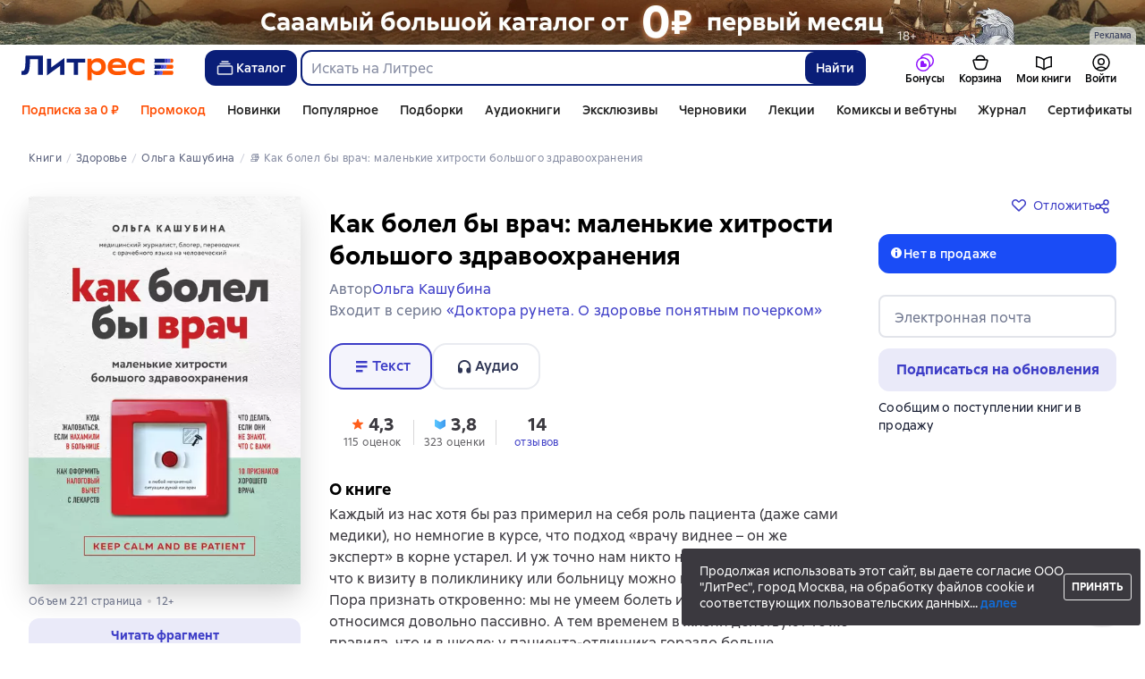

--- FILE ---
content_type: text/html; charset=utf-8
request_url: https://www.litres.ru/book/olga-kashubina/kak-bolel-by-vrach-malenkie-hitrosti-bolshogo-zdravoohranen-42562978/
body_size: 49421
content:
<!DOCTYPE html><html lang="ru-RU"><script>if(typeof window.MutationObserver==='undefined'||typeof window.IntersectionObserver==='undefined'||typeof window.ResizeObserver==='undefined'||typeof window.globalThis==='undefined'||typeof window.Intl==='undefined'||typeof window.Intl.DateTimeFormat==='undefined'){document.write('<script src="https://cdnjs.cloudflare.com/polyfill/v3/polyfill.min.js?version=4.8.0&features=MutationObserver%2CIntersectionObserver%2CResizeObserver%2CglobalThis%2CIntl.DateTimeFormat.~locale.ru"></scr'+'ipt>')}
      </script><head><meta charSet="utf-8" data-next-head=""/><link rel="prefetch" href="https://cdn.litres.ru/_next/static/media/sprite.991cbbb9.svg" as="image" type="image/svg+xml" fetchpriority="high"/><link rel="shortcut icon" href="https://cdn.litres.ru/static/litres/favicon.svg" type="image/svg+xml" data-next-head=""/><link rel="shortcut icon" href="https://cdn.litres.ru/static/litres/favicon.ico" type="image/x-icon" data-next-head=""/><link title="Новые книги на Литрес" rel="alternate" type="application/rss+xml" href="/rss/" data-next-head=""/><link rel="apple-touch-icon" href="https://cdn.litres.ru/static/litres/i/social/seo/icon_114x114.png?caf381" data-next-head=""/><link rel="yandex-tableau-widget" href="https://www.litres.ru/static/litres/inc/seo/yandex-tableau-manifest.json" data-next-head=""/><link rel="manifest" href="https://www.litres.ru/static/manifest.json" data-next-head=""/><meta content="ru" http-equiv="content-language" data-next-head=""/><meta name="viewport" content="width=device-width, initial-scale=1" data-next-head=""/><link rel="preload" href="https://cdn.litres.ru/static/imgb2/media/2026/1/2/b_00009972.webp" as="image" fetchpriority="high" data-next-head=""/><link rel="preload" as="font" fetchpriority="high" href="https://cdn.litres.ru/static/litres/fonts/ALSSirius-Regular.woff2" type="font/woff2" crossorigin="anonymous" data-next-head=""/><link rel="preload" as="font" fetchpriority="high" href="https://cdn.litres.ru/static/litres/fonts/ALSSirius-Medium.woff2" type="font/woff2" crossorigin="anonymous" data-next-head=""/><link rel="preload" as="font" fetchpriority="high" href="https://cdn.litres.ru/static/litres/fonts/ALSSirius-Bold.woff2" type="font/woff2" crossorigin="anonymous" data-next-head=""/><link rel="preconnect" href="https://cdn.litres.ru" data-next-head=""/><link rel="preconnect" href="https://api.litres.ru" data-next-head=""/><link rel="dns-prefetch" href="https://www.google.ru" data-next-head=""/><link rel="dns-prefetch" href="https://counter.yadro.ru" data-next-head=""/><link rel="dns-prefetch" href="https://statad.ru" data-next-head=""/><link rel="alternate" href="https://litres.de/book/olga-kashubina/kak-bolel-by-vrach-malenkie-hitrosti-bolshogo-zdravoohranen-42562978/" hreflang="de" data-next-head=""/><link rel="alternate" href="https://litres.com/book/olga-kashubina/kak-bolel-by-vrach-malenkie-hitrosti-bolshogo-zdravoohranen-42562978/" hreflang="en" data-next-head=""/><link rel="alternate" href="https://litres.es/book/olga-kashubina/kak-bolel-by-vrach-malenkie-hitrosti-bolshogo-zdravoohranen-42562978/" hreflang="es" data-next-head=""/><link rel="alternate" href="https://www.litres.ru/book/olga-kashubina/kak-bolel-by-vrach-malenkie-hitrosti-bolshogo-zdravoohranen-42562978/" hreflang="ru" data-next-head=""/><link rel="alternate" href="https://litres.pl/book/olga-kashubina/kak-bolel-by-vrach-malenkie-hitrosti-bolshogo-zdravoohranen-42562978/" hreflang="pl" data-next-head=""/><link rel="alternate" href="https://litres.uz/book/olga-kashubina/kak-bolel-by-vrach-malenkie-hitrosti-bolshogo-zdravoohranen-42562978/" hreflang="uz" data-next-head=""/><link rel="alternate" href="https://litres.ee/book/olga-kashubina/kak-bolel-by-vrach-malenkie-hitrosti-bolshogo-zdravoohranen-42562978/" hreflang="et" data-next-head=""/><link rel="alternate" href="https://www.litres.ru/book/olga-kashubina/kak-bolel-by-vrach-malenkie-hitrosti-bolshogo-zdravoohranen-42562978/" hreflang="x-default" data-next-head=""/><title data-next-head="">Как болел бы врач: маленькие хитрости большого здравоохранения, Ольга Кашубина – купить и скачать книгу в fb2, epub, pdf на Литрес</title><meta name="description" content="📚 Купить скачать книгу &quot;Как болел бы врач: маленькие хитрости большого здравоохранения, Ольги Кашубиной&quot; за 279.00 📙 Растущая скидка до 30%: -10% с 1-го месяца, -20% с 3-го, -30% с 6-го! Эксклюзивы, новинки, бестселлеры. Чем дольше читаете — тем больше экономите! Литрес 📙" data-next-head=""/><meta property="og:type" content="books.book" data-next-head=""/><meta property="og:title" content="Как болел бы врач: маленькие хитрости большого здравоохранения — Ольга Кашубина | Литрес" data-next-head=""/><meta property="og:url" content="https://www.litres.ru/book/olga-kashubina/kak-bolel-by-vrach-malenkie-hitrosti-bolshogo-zdravoohranen-42562978/" data-next-head=""/><meta property="og:image" content="https://cdn.litres.ru/pub/c/cover_415/42562978.webp" data-next-head=""/><meta property="og:site_name" content="Литрес" data-next-head=""/><meta property="og:description" content="Каждый из нас хотя бы раз примерил на себя роль пациента (даже сами медики), но немногие в курсе, что подход «врачу виднее – он же эксперт» в корне устарел. И уж точно нам никто не рассказывал о том,…" data-next-head=""/><link href="https://www.litres.ru/book/olga-kashubina/kak-bolel-by-vrach-malenkie-hitrosti-bolshogo-zdravoohranen-42562978/" rel="canonical" data-next-head=""/><script type="application/ld+json" data-next-head="">{
  "@context": "https://schema.org",
  "@type": "Book",
  "name": "Как болел бы врач: маленькие хитрости большого здравоохранения",
  "description": "Книга Ольги Кашубиной «Как болел бы врач: маленькие хитрости большого здравоохранения» — Каждый из нас хотя бы раз примерил на себя роль пациента (даже сами медики), но немногие в курсе, что подход «врачу виднее – он же эксперт» в корне устарел. И уж точно нам никто не рассказывал о том, что к визиту в поликлинику или больницу можно и нужно готовиться. Пора признать откровенно: мы не умеем болеть и к своему здоровью относимся довольно пассивно. А тем временем в жизни действуют те же правила, что и в школе: у пациента-отличника гораздо больше возможностей получить квалифицированную медицинскую помощь и расположить к себе даже самого угрюмого из людей в белых халатах.Автор этой книги – медицинский журналист и создатель канала «ШБмнк» – знает точно: если бы болел сам врач, он бы сделал все по-другому. А как именно – она расскажет вам в этой книге.Внимание! Информация, содержащаяся в книге, не может служить заменой консультации врача. Перед совершением любых рекомендуемых действий необходимо проконсультироваться со специалистом.В формате pdf.a4 сохранен издательский макет.",
  "url": "https://www.litres.ru/book/olga-kashubina/kak-bolel-by-vrach-malenkie-hitrosti-bolshogo-zdravoohranen-42562978/",
  "image": "https://cdn.litres.ru/pub/c/cover/42562978.jpg",
  "author": {
    "@type": "Person",
    "name": "Ольга Кашубина"
  },
  "publisher": {
    "@type": "Organization",
    "name": "ЛитРес"
  },
  "isbn": "978-5-04-097211-1",
  "datePublished": "2019",
  "numberOfPages": 221,
  "bookFormat": "https://schema.org/EBook",
  "aggregateRating": {
    "@type": "AggregateRating",
    "ratingValue": "4.3",
    "reviewCount": "115"
  },
  "offers": {
    "@type": "Offer",
    "price": "279",
    "priceCurrency": "RUB",
    "availability": "https://schema.org/OutOfStock",
    "itemCondition": "https://schema.org/NewCondition"
  },
  "isRelatedTo": {
    "@type": "Audiobook",
    "name": "Как болел бы врач: маленькие хитрости большого здравоохранения",
    "url": "https://www.litres.ru/audiobook/olga-kashubina/kak-bolel-by-vrach-malenkie-hitrosti-bolshogo-zdravoohranen-42678911/",
    "image": "https://www.litres.ru/pub/c/cover/42678911.jpg",
    "readBy": {
      "@type": "Person",
      "name": "Елена Федорив"
    },
    "bookFormat": "https://schema.org/AudiobookFormat",
    "offers": {
      "@type": "Offer",
      "price": "379",
      "priceCurrency": "RUB",
      "availability": "https://schema.org/OutOfStock",
      "itemCondition": "https://schema.org/NewCondition"
    }
  },
  "additionalProperty": [
    {
      "@type": "PropertyValue",
      "name": "Формат скачивания",
      "value": "epub, fb2, fb3, ios.epub, mobi, pdf, txt, zip"
    }
  ]
}</script><script type="application/ld+json" data-next-head="">{
  "@context": "https://schema.org",
  "@type": "Product",
  "name": "Как болел бы врач: маленькие хитрости большого здравоохранения",
  "author": {
    "@type": "Person",
    "name": "Ольга Кашубина"
  },
  "url": "https://www.litres.ru/book/olga-kashubina/kak-bolel-by-vrach-malenkie-hitrosti-bolshogo-zdravoohranen-42562978/",
  "image": "https://cdn.litres.ru/pub/c/cover/42562978.jpg",
  "offers": {
    "@type": "Offer",
    "price": 279,
    "priceCurrency": "RUB",
    "availability": "https://schema.org/OutOfStock"
  }
}</script><link rel="preload" as="image" fetchpriority="high" href="https://cdn.litres.ru/pub/c/cover_415/42562978.webp" data-next-head=""/><link data-next-font="" rel="preconnect" href="/" crossorigin="anonymous"/><script id="AdvCakeSdkLoader" data-nscript="beforeInteractive">window.addEventListener("advcake_track_id_updated",e=>{"undefined"!=typeof window&&(window.lastAdvCakeTrackId=e.detail?.value)}),function(e){var a=new URLSearchParams(window.location.search);if(a.has("lfrom")||a.has("lfrom_processed")||a.has("utm_source")){var t=e.createElement("script");t.async=1,t.src="https://tj4rxr.ru/",(e=e.getElementsByTagName("script")[0]).parentNode.insertBefore(t,e)}}(document);</script><link rel="preload" href="https://cdn.litres.ru/_next/static/css/4097cafa6ab3ffe0.css" as="style"/><link rel="stylesheet" href="https://cdn.litres.ru/_next/static/css/4097cafa6ab3ffe0.css" data-n-g=""/><link rel="preload" href="https://cdn.litres.ru/_next/static/css/1d867e6bd2b8ea05.css" as="style"/><link rel="stylesheet" href="https://cdn.litres.ru/_next/static/css/1d867e6bd2b8ea05.css" data-n-p=""/><link rel="preload" href="https://cdn.litres.ru/_next/static/css/5bf3084e3d7d7e55.css" as="style"/><link rel="stylesheet" href="https://cdn.litres.ru/_next/static/css/5bf3084e3d7d7e55.css" data-n-p=""/><link rel="preload" href="https://cdn.litres.ru/_next/static/css/d644808963cedaa7.css" as="style"/><link rel="stylesheet" href="https://cdn.litres.ru/_next/static/css/d644808963cedaa7.css" data-n-p=""/><link rel="preload" href="https://cdn.litres.ru/_next/static/css/e39f53d3722a2eff.css" as="style"/><link rel="stylesheet" href="https://cdn.litres.ru/_next/static/css/e39f53d3722a2eff.css" data-n-p=""/><link rel="preload" href="https://cdn.litres.ru/_next/static/css/9411fb2943f56dc2.css" as="style"/><link rel="stylesheet" href="https://cdn.litres.ru/_next/static/css/9411fb2943f56dc2.css"/><link rel="preload" href="https://cdn.litres.ru/_next/static/css/ce2e59a77c7462fd.css" as="style"/><link rel="stylesheet" href="https://cdn.litres.ru/_next/static/css/ce2e59a77c7462fd.css"/><link rel="preload" href="https://cdn.litres.ru/_next/static/css/daf81a6911e1aa8b.css" as="style"/><link rel="stylesheet" href="https://cdn.litres.ru/_next/static/css/daf81a6911e1aa8b.css"/><link rel="preload" href="https://cdn.litres.ru/_next/static/css/eef937116dc5fedc.css" as="style"/><link rel="stylesheet" href="https://cdn.litres.ru/_next/static/css/eef937116dc5fedc.css"/><noscript data-n-css=""></noscript><script defer="" nomodule="" src="https://cdn.litres.ru/_next/static/chunks/polyfills-42372ed130431b0a.js"></script><script defer="" src="https://cdn.litres.ru/_next/static/chunks/1971.b89e79a6d3288c88.js"></script><script defer="" src="https://cdn.litres.ru/_next/static/chunks/1263-36b6367ae7115e02.js"></script><script defer="" src="https://cdn.litres.ru/_next/static/chunks/3375-0ed6d12a2d2e38d2.js"></script><script defer="" src="https://cdn.litres.ru/_next/static/chunks/562-f1acd1b1d1d4e572.js"></script><script defer="" src="https://cdn.litres.ru/_next/static/chunks/8721-00014bbbb10d707a.js"></script><script defer="" src="https://cdn.litres.ru/_next/static/chunks/4187.a98161a20fb9742c.js"></script><script defer="" src="https://cdn.litres.ru/_next/static/chunks/4686.f1e7af4b23e9cf01.js"></script><script defer="" src="https://cdn.litres.ru/_next/static/chunks/5298-f26804e26477b79b.js"></script><script defer="" src="https://cdn.litres.ru/_next/static/chunks/9514.0117bca71a23fefb.js"></script><script src="https://cdn.litres.ru/_next/static/chunks/webpack-825cd7a6899581f4.js" defer=""></script><script src="https://cdn.litres.ru/_next/static/chunks/framework-492644e40ce3fb68.js" defer=""></script><script src="https://cdn.litres.ru/_next/static/chunks/main-b7bbcf6f73715c1a.js" defer=""></script><script src="https://cdn.litres.ru/_next/static/chunks/pages/_app-4a39509c70344e5b.js" defer=""></script><script src="https://cdn.litres.ru/_next/static/chunks/4168-3f76546877cf4dfb.js" defer=""></script><script src="https://cdn.litres.ru/_next/static/chunks/2838-1d2ec371c92ecf1e.js" defer=""></script><script src="https://cdn.litres.ru/_next/static/chunks/6470-d88080d635eb7568.js" defer=""></script><script src="https://cdn.litres.ru/_next/static/chunks/9964-c0682ba4df0765cd.js" defer=""></script><script src="https://cdn.litres.ru/_next/static/chunks/9994-824f6e034fb1a9da.js" defer=""></script><script src="https://cdn.litres.ru/_next/static/chunks/6430-3f6d4a9421cc3e1a.js" defer=""></script><script src="https://cdn.litres.ru/_next/static/chunks/3256-b04a9b073b2c9586.js" defer=""></script><script src="https://cdn.litres.ru/_next/static/chunks/5274-cdcfef7c9b4536d9.js" defer=""></script><script src="https://cdn.litres.ru/_next/static/chunks/7355-ee4f9de8cd5c2067.js" defer=""></script><script src="https://cdn.litres.ru/_next/static/chunks/4748-188ba9476f3b05a5.js" defer=""></script><script src="https://cdn.litres.ru/_next/static/chunks/7364-f719098c8a1f7e00.js" defer=""></script><script src="https://cdn.litres.ru/_next/static/chunks/1106-059fa90473f65a50.js" defer=""></script><script src="https://cdn.litres.ru/_next/static/chunks/212-146b5f36464b973c.js" defer=""></script><script src="https://cdn.litres.ru/_next/static/chunks/7069-7541489bf566e35d.js" defer=""></script><script src="https://cdn.litres.ru/_next/static/chunks/3241-b6422dcf84ad5172.js" defer=""></script><script src="https://cdn.litres.ru/_next/static/chunks/3715-f26aab519e944f34.js" defer=""></script><script src="https://cdn.litres.ru/_next/static/chunks/9097-cc6280a1ba277436.js" defer=""></script><script src="https://cdn.litres.ru/_next/static/chunks/5535-59192f54fecf8a4b.js" defer=""></script><script src="https://cdn.litres.ru/_next/static/chunks/2293-589f461797480a72.js" defer=""></script><script src="https://cdn.litres.ru/_next/static/chunks/5390-3ef3926b78a36fc2.js" defer=""></script><script src="https://cdn.litres.ru/_next/static/chunks/609-316df5e8e99ae4bb.js" defer=""></script><script src="https://cdn.litres.ru/_next/static/chunks/3474-a781e0f6c97037ac.js" defer=""></script><script src="https://cdn.litres.ru/_next/static/chunks/4525-aa027b42aa59626d.js" defer=""></script><script src="https://cdn.litres.ru/_next/static/chunks/4146-db1633b19baf5d16.js" defer=""></script><script src="https://cdn.litres.ru/_next/static/chunks/950-e31cea35692fd725.js" defer=""></script><script src="https://cdn.litres.ru/_next/static/chunks/4456-864cf1e2fc7123ef.js" defer=""></script><script src="https://cdn.litres.ru/_next/static/chunks/1065-c79af62cacade354.js" defer=""></script><script src="https://cdn.litres.ru/_next/static/chunks/2124-7f084d8d0e97dd7a.js" defer=""></script><script src="https://cdn.litres.ru/_next/static/chunks/pages/book/%5Bauthor%5D/%5BbookSlug%5D-a3e7b9cdc3e835c6.js" defer=""></script><script src="https://cdn.litres.ru/_next/static/zoDLH7-9-Z3GOFYBCzDhV/_buildManifest.js" defer=""></script><script src="https://cdn.litres.ru/_next/static/zoDLH7-9-Z3GOFYBCzDhV/_ssgManifest.js" defer=""></script></head><body><div id="__next"><link rel="manifest" href="/static/manifest.json"/><div id="Tracking-Container"><div id="Tracking-NoJS-Container"><noscript><img src="https://www.tns-counter.ru/V13a****litres_ru/ru/UTF-8/tmsec=litres_total/" width="1" height="1" alt=""/></noscript><noscript><iframe src="https://www.googletagmanager.com/ns.html?id=GTM-NM9VW6D" height="0" width="0" style="display:none;visibility:hidden" title="googletagmanager"></iframe></noscript><noscript><img src="https://vk.com/rtrg?p=VK-RTRG-280711-d3F84" style="position:fixed;left:-999px" alt=""/></noscript></div></div><div id="layout-root" class="layout-root a8e74375 d1891d07"><div class="_45270123" style="padding-bottom:146px"></div><header data-testid="header" class="f6f1894d"><a tabindex="0" class="_52804aad" role="button">Перейти к контенту</a><div><div class="_96f658c4" role="presentation"><a data-testid="mainPromoBanner--desktop" href="https://www.litres.ru/litres_subscription/?erid=2W5zFGrc9zG" tabindex="0" class="_239e895a" target="_blank" rel="noreferrer" aria-label="РК 2026_растяжка_19.01-25.02"><picture><source srcSet="https://cdn.litres.ru/static/imgb2/media/2026/1/2/b_00009972.webp" type="image/webp"/><source srcSet="https://cdn.litres.ru/static/imgb2/media/2026/1/2/b_00009972.jpg"/><img class="_239e895a" src="https://cdn.litres.ru/static/imgb2/media/2026/1/2/b_00009972.jpg" alt="РК 2026_растяжка_19.01-25.02" decoding="sync"/></picture></a><div class="fb5d50fc"><div class="ca8c82b3"><p class="c0c890fc">Реклама</p></div></div></div></div><div class="_5d332c5b"><div class="d5ea9723"><a data-testid="header--logo" href="/" tabindex="0" class="afddcdd5" style="cursor:pointer" aria-label="Главная страница Литрес"><img src="https://cdn.litres.ru/static/litres/logo/logo_ru.svg" width="178" height="28" alt="Логотип Литрес" class="_1129de21"/></a></div><div class="_2834e32d"><button class="e3691cb9" type="button" data-testid="header-catalog-button"><svg width="25" height="24" viewBox="0 0 25 24" fill="none" xmlns="http://www.w3.org/2000/svg"><path d="M19.5 10H5.5C4.94772 10 4.5 10.4477 4.5 11V18C4.5 18.5523 4.94772 19 5.5 19H19.5C20.0523 19 20.5 18.5523 20.5 18V11C20.5 10.4477 20.0523 10 19.5 10Z" stroke="#E9EBF0" stroke-width="1.5" stroke-linejoin="round"></path><path d="M6.5 7.5H18.5" stroke="#E9EBF0" stroke-width="1.5" stroke-linejoin="round"></path><path d="M8.5 5H16.5" stroke="#E9EBF0" stroke-width="1.5" stroke-linejoin="round"></path></svg>Каталог</button><div tabindex="0" data-header-popup="genres" class="d90ed88e _22a8214a _43969555" style="top:146px" id="genres_popup" data-testid="genres_popup"><div class="_0c5402ca"><div class="_0a2c66f2"><div class="_08c36bed"><a tabindex="0" role="button" class="c0570ff8"><div class="e74cb539" data-testid="icon_close" role="presentation"></div></a><div class="_8cef4a23" data-testid="popup__genreContainer--wrapper"><div class="_0300f435"><a data-testid="popup__genreTitle" href="/legkoe-chtenie/" tabindex="0" class="_694da326 _0fce91f7">Легкое чтение</a><ul class="_9ecfeee7"><li class="_1248cde2"><a data-testid="popup__subGenre--link" href="/knigi-fentezi/" tabindex="0" title=" 0 книг" data-arts-count="false" class="_694da326 a881c758">Фэнтези</a></li><li class="_1248cde2"><a data-testid="popup__subGenre--link" href="/knigi-detektivy/" tabindex="0" title=" 0 книг" data-arts-count="false" class="_694da326 a881c758">Детективы</a></li><li class="_1248cde2"><a data-testid="popup__subGenre--link" href="/knigi-boeviki-ostrosugetnaya/" tabindex="0" title=" 0 книг" data-arts-count="false" class="_694da326 a881c758">Боевики, остросюжетная литература</a></li><li class="_1248cde2"><a data-testid="popup__subGenre--link" href="/knigi-fantastika/" tabindex="0" title=" 0 книг" data-arts-count="false" class="_694da326 a881c758">Фантастика</a></li><li class="_1248cde2"><a data-testid="popup__subGenre--link" href="/knigi-lubovnye-romany/" tabindex="0" title=" 0 книг" data-arts-count="false" class="_694da326 a881c758">Любовные романы</a></li><li class="_27a2191a" data-testid="popup__moreGeners--button"><a tabindex="0" role="button">Все<!-- --> <!-- -->12</a></li></ul></div><div class="_0300f435"><a data-testid="popup__genreTitle" href="/sereznoe-chtenie/" tabindex="0" class="_694da326 _0fce91f7">Серьезное чтение</a><ul class="_9ecfeee7"><li class="_1248cde2"><a data-testid="popup__subGenre--link" href="/knigi-sovremennaya-proza/" tabindex="0" title=" 0 книг" data-arts-count="false" class="_694da326 a881c758">Современная проза</a></li><li class="_1248cde2"><a data-testid="popup__subGenre--link" href="/klassicheskaya-literatura/" tabindex="0" title=" 0 книг" data-arts-count="false" class="_694da326 a881c758">Классическая литература</a></li><li class="_1248cde2"><a data-testid="popup__subGenre--link" href="/sereznoe-chtenie/ob-istorii-serezno/" tabindex="0" title=" 0 книг" data-arts-count="false" class="_694da326 a881c758">Об истории серьезно</a></li><li class="_1248cde2"><a data-testid="popup__subGenre--link" href="/knigi-publicistika/biografii-memuary/" tabindex="0" title=" 0 книг" data-arts-count="false" class="_694da326 a881c758">Биографии и мемуары</a></li><li class="_1248cde2"><a data-testid="popup__subGenre--link" href="/sereznoe-chtenie/stihi-poeziya/" tabindex="0" title=" 0 книг" data-arts-count="false" class="_694da326 a881c758">Cтихи, поэзия</a></li><li class="_27a2191a" data-testid="popup__moreGeners--button"><a tabindex="0" role="button">Все<!-- --> <!-- -->6</a></li></ul></div><div class="_0300f435"><a data-testid="popup__genreTitle" href="/istoriya/" tabindex="0" class="_694da326 _0fce91f7">История</a><ul class="_9ecfeee7"><li class="_1248cde2"><a data-testid="popup__subGenre--link" href="/populyarno-ob-istorii/" tabindex="0" title=" 0 книг" data-arts-count="false" class="_694da326 a881c758">Популярно об истории</a></li><li class="_1248cde2"><a data-testid="popup__subGenre--link" href="/knigi-priklucheniya/puteshestviyah/" tabindex="0" title=" 0 книг" data-arts-count="false" class="_694da326 a881c758">Книги о путешествиях</a></li><li class="_1248cde2"><a data-testid="popup__subGenre--link" href="/knigi-publicistika/biografii-memuary/" tabindex="0" title=" 0 книг" data-arts-count="false" class="_694da326 a881c758">Биографии и мемуары</a></li><li class="_1248cde2"><a data-testid="popup__subGenre--link" href="/knigi-detektivy/istoricheskie/" tabindex="0" title=" 0 книг" data-arts-count="false" class="_694da326 a881c758">Исторические детективы</a></li><li class="_1248cde2"><a data-testid="popup__subGenre--link" href="/knigi-sovremennaya-proza/istoricheskaya-literatura/" tabindex="0" title=" 0 книг" data-arts-count="false" class="_694da326 a881c758">Историческая литература</a></li><li class="_27a2191a" data-testid="popup__moreGeners--button"><a tabindex="0" role="button">Все<!-- --> <!-- -->12</a></li></ul></div><div class="_0300f435"><a data-testid="popup__genreTitle" href="/znaniya-navyki/biznes/" tabindex="0" class="_694da326 _0fce91f7">Бизнес-книги</a><ul class="_9ecfeee7"><li class="_1248cde2"><a data-testid="popup__subGenre--link" href="/biznes-knigi/lichnaya-effektivnost/" tabindex="0" title=" 0 книг" data-arts-count="false" class="_694da326 a881c758">Личная эффективность</a></li><li class="_1248cde2"><a data-testid="popup__subGenre--link" href="/biznes-knigi/menedzhment/" tabindex="0" title=" 0 книг" data-arts-count="false" class="_694da326 a881c758">Менеджмент</a></li><li class="_1248cde2"><a data-testid="popup__subGenre--link" href="/biznes-knigi/o-biznese-populyarno/" tabindex="0" title=" 0 книг" data-arts-count="false" class="_694da326 a881c758">О бизнесе популярно</a></li><li class="_1248cde2"><a data-testid="popup__subGenre--link" href="/biznes-knigi/zarubezhnaya-delovaya-literatura/" tabindex="0" title=" 0 книг" data-arts-count="false" class="_694da326 a881c758">Зарубежная деловая литература</a></li><li class="_1248cde2"><a data-testid="popup__subGenre--link" href="/biznes-knigi/taym-menedzhment/" tabindex="0" title=" 0 книг" data-arts-count="false" class="_694da326 a881c758">Тайм-менеджмент</a></li><li class="_27a2191a" data-testid="popup__moreGeners--button"><a tabindex="0" role="button">Все<!-- --> <!-- -->31</a></li></ul></div><div class="_0300f435"><a data-testid="popup__genreTitle" href="/znaniya-navyki/" tabindex="0" class="_694da326 _0fce91f7">Знания и навыки</a><ul class="_9ecfeee7"><li class="_1248cde2"><a data-testid="popup__subGenre--link" href="/knigi-psihologiya/samorazvitiye-lichnostnyy-rost/" tabindex="0" title=" 0 книг" data-arts-count="false" class="_694da326 a881c758">Саморазвитие / личностный рост</a></li><li class="_1248cde2"><a data-testid="popup__subGenre--link" href="/knigi-nauka-obrazovanie/nauchno-populyarnaya-literatura/" tabindex="0" title=" 0 книг" data-arts-count="false" class="_694da326 a881c758">Научно-популярная литература</a></li><li class="_1248cde2"><a data-testid="popup__subGenre--link" href="/znaniya-navyki/uchebnaya-nauchnaya-literatura/" tabindex="0" title=" 0 книг" data-arts-count="false" class="_694da326 a881c758">Учебная и научная литература</a></li><li class="_1248cde2"><a data-testid="popup__subGenre--link" href="/znaniya-navyki/biznes/" tabindex="0" title=" 0 книг" data-arts-count="false" class="_694da326 a881c758">Бизнес-книги</a></li><li class="_1248cde2"><a data-testid="popup__subGenre--link" href="/psihologiya-motivaciya/istorii-iz-zhizni/" tabindex="0" title=" 0 книг" data-arts-count="false" class="_694da326 a881c758">Истории из жизни</a></li><li class="_27a2191a" data-testid="popup__moreGeners--button"><a tabindex="0" role="button">Все<!-- --> <!-- -->12</a></li></ul></div><div class="_0300f435"><a data-testid="popup__genreTitle" href="/psihologiya-motivaciya/" tabindex="0" class="_694da326 _0fce91f7">Психология, мотивация</a><ul class="_9ecfeee7"><li class="_1248cde2"><a data-testid="popup__subGenre--link" href="/knigi-psihologiya/" tabindex="0" title=" 0 книг" data-arts-count="false" class="_694da326 a881c758">Книги по психологии</a></li><li class="_1248cde2"><a data-testid="popup__subGenre--link" href="/knigi-psihologiya/samorazvitiye-lichnostnyy-rost/" tabindex="0" title=" 0 книг" data-arts-count="false" class="_694da326 a881c758">Саморазвитие / личностный рост</a></li><li class="_1248cde2"><a data-testid="popup__subGenre--link" href="/psihologiya-motivaciya/religiya-duhovnaya-literatura/" tabindex="0" title=" 0 книг" data-arts-count="false" class="_694da326 a881c758">Религия и духовная литература</a></li><li class="_1248cde2"><a data-testid="popup__subGenre--link" href="/knigi-publicistika/biografii-memuary/" tabindex="0" title=" 0 книг" data-arts-count="false" class="_694da326 a881c758">Биографии и мемуары</a></li><li class="_1248cde2"><a data-testid="popup__subGenre--link" href="/psihologiya-motivaciya/istorii-iz-zhizni/" tabindex="0" title=" 0 книг" data-arts-count="false" class="_694da326 a881c758">Истории из жизни</a></li><li class="_27a2191a" data-testid="popup__moreGeners--button"><a tabindex="0" role="button">Все<!-- --> <!-- -->7</a></li></ul></div><div class="_0300f435"><a data-testid="popup__genreTitle" href="/sport-zdorove-krasota/" tabindex="0" class="_694da326 _0fce91f7">Спорт, здоровье, красота</a><ul class="_9ecfeee7"><li class="_1248cde2"><a data-testid="popup__subGenre--link" href="/sport-zdorove-krasota/medicina-i-zdorove/" tabindex="0" title=" 0 книг" data-arts-count="false" class="_694da326 a881c758">Медицина и здоровье</a></li><li class="_1248cde2"><a data-testid="popup__subGenre--link" href="/sport-zdorove-krasota/sport/" tabindex="0" title=" 0 книг" data-arts-count="false" class="_694da326 a881c758">Спорт</a></li><li class="_1248cde2"><a data-testid="popup__subGenre--link" href="/erotika-seks/seksualnyye-rukovodstva/" tabindex="0" title=" 0 книг" data-arts-count="false" class="_694da326 a881c758">Секс / секс-руководства</a></li><li class="_1248cde2"><a data-testid="popup__subGenre--link" href="/sport-zdorove-krasota/krasota/" tabindex="0" title=" 0 книг" data-arts-count="false" class="_694da326 a881c758">Красота</a></li></ul></div><div class="_0300f435"><a data-testid="popup__genreTitle" href="/hobbi-dosug/" tabindex="0" class="_694da326 _0fce91f7">Хобби, досуг</a><ul class="_9ecfeee7"><li class="_1248cde2"><a data-testid="popup__subGenre--link" href="/knigi-ezoterika/yoga/" tabindex="0" title=" 0 книг" data-arts-count="false" class="_694da326 a881c758">Йога</a></li><li class="_1248cde2"><a data-testid="popup__subGenre--link" href="/knigi-dom-semya/kulinariya/" tabindex="0" title=" 0 книг" data-arts-count="false" class="_694da326 a881c758">Кулинария</a></li><li class="_1248cde2"><a data-testid="popup__subGenre--link" href="/knigi-dom-semya/hobbi_uvlecheniya/" tabindex="0" title=" 0 книг" data-arts-count="false" class="_694da326 a881c758">Хобби / увлечения</a></li><li class="_1248cde2"><a data-testid="popup__subGenre--link" href="/knigi-iskusstvo/izobrazitelnoe-iskusstvo/" tabindex="0" title=" 0 книг" data-arts-count="false" class="_694da326 a881c758">Изобразительное искусство</a></li><li class="_1248cde2"><a data-testid="popup__subGenre--link" href="/knigi-dom-semya/rukodeliye-remesla/" tabindex="0" title=" 0 книг" data-arts-count="false" class="_694da326 a881c758">Рукоделие и ремесла</a></li><li class="_27a2191a" data-testid="popup__moreGeners--button"><a tabindex="0" role="button">Все<!-- --> <!-- -->19</a></li></ul></div><div class="_0300f435"><a data-testid="popup__genreTitle" href="/dom-dacha/" tabindex="0" class="_694da326 _0fce91f7">Дом, дача</a><ul class="_9ecfeee7"><li class="_1248cde2"><a data-testid="popup__subGenre--link" href="/knigi-dom-semya/kulinariya/" tabindex="0" title=" 0 книг" data-arts-count="false" class="_694da326 a881c758">Кулинария</a></li><li class="_1248cde2"><a data-testid="popup__subGenre--link" href="/knigi-dom-semya/hobbi_uvlecheniya/" tabindex="0" title=" 0 книг" data-arts-count="false" class="_694da326 a881c758">Хобби / увлечения</a></li><li class="_1248cde2"><a data-testid="popup__subGenre--link" href="/dom-dacha/domashnee-hozyaystvo/" tabindex="0" title=" 0 книг" data-arts-count="false" class="_694da326 a881c758">Домашнее хозяйство</a></li><li class="_1248cde2"><a data-testid="popup__subGenre--link" href="/knigi-dom-semya/rukodeliye-remesla/" tabindex="0" title=" 0 книг" data-arts-count="false" class="_694da326 a881c758">Рукоделие и ремесла</a></li><li class="_1248cde2"><a data-testid="popup__subGenre--link" href="/knigi-dom-semya/domashnie-zhivotnye/" tabindex="0" title=" 0 книг" data-arts-count="false" class="_694da326 a881c758">Домашние животные</a></li><li class="_27a2191a" data-testid="popup__moreGeners--button"><a tabindex="0" role="button">Все<!-- --> <!-- -->16</a></li></ul></div><div class="_0300f435"><a data-testid="popup__genreTitle" href="/detskie-knigi/" tabindex="0" class="_694da326 _0fce91f7">Детские книги</a><ul class="_9ecfeee7"><li class="_1248cde2"><a data-testid="popup__subGenre--link" href="/detskie-knigi/zarubezhnye/" tabindex="0" title=" 0 книг" data-arts-count="false" class="_694da326 a881c758">Зарубежные детские книги</a></li><li class="_1248cde2"><a data-testid="popup__subGenre--link" href="/detskie-knigi/skazki/" tabindex="0" title=" 0 книг" data-arts-count="false" class="_694da326 a881c758">Сказки</a></li><li class="_1248cde2"><a data-testid="popup__subGenre--link" href="/detskie-knigi/children/" tabindex="0" title=" 0 книг" data-arts-count="false" class="_694da326 a881c758">Книги для детей</a></li><li class="_1248cde2"><a data-testid="popup__subGenre--link" href="/detskie-knigi/knigi_doshkolniki/" tabindex="0" title=" 0 книг" data-arts-count="false" class="_694da326 a881c758">Книги для дошкольников</a></li><li class="_1248cde2"><a data-testid="popup__subGenre--link" href="/detskie-knigi/dlya-podrostkov/" tabindex="0" title=" 0 книг" data-arts-count="false" class="_694da326 a881c758">Книги для подростков</a></li><li class="_27a2191a" data-testid="popup__moreGeners--button"><a tabindex="0" role="button">Все<!-- --> <!-- -->15</a></li></ul></div><div class="_0300f435"><a data-testid="popup__genreTitle" href="/roditelyam/" tabindex="0" class="_694da326 _0fce91f7">Родителям</a><ul class="_9ecfeee7"><li class="_1248cde2"><a data-testid="popup__subGenre--link" href="/knigi-dom-semya/vospitanie-detey/" tabindex="0" title=" 0 книг" data-arts-count="false" class="_694da326 a881c758">Воспитание детей</a></li><li class="_1248cde2"><a data-testid="popup__subGenre--link" href="/knigi-psihologiya/detskaya/" tabindex="0" title=" 0 книг" data-arts-count="false" class="_694da326 a881c758">Детская психология</a></li><li class="_1248cde2"><a data-testid="popup__subGenre--link" href="/detskie-knigi/" tabindex="0" title=" 0 книг" data-arts-count="false" class="_694da326 a881c758">Детские книги</a></li><li class="_1248cde2"><a data-testid="popup__subGenre--link" href="/zdorovye-detey/" tabindex="0" title=" 0 книг" data-arts-count="false" class="_694da326 a881c758">Здоровье детей</a></li></ul></div><div class="_0300f435"><a data-testid="popup__genreTitle" href="/publicistika-periodicheskie-izdaniya/" tabindex="0" class="_694da326 _0fce91f7">Публицистика и периодические издания</a><ul class="_9ecfeee7"><li class="_1248cde2"><a data-testid="popup__subGenre--link" href="/knigi-publicisticheskaya-literatura/" tabindex="0" title=" 0 книг" data-arts-count="false" class="_694da326 a881c758">Публицистическая литература</a></li><li class="_1248cde2"><a data-testid="popup__subGenre--link" href="/periodicheskie-izdaniya/" tabindex="0" title=" 0 книг" data-arts-count="false" class="_694da326 a881c758">Периодические издания</a></li><li class="_1248cde2"><a data-testid="popup__subGenre--link" href="/podcasts/" tabindex="0" title=" 0 книг" data-arts-count="false" class="_694da326 a881c758">Подкасты</a></li></ul></div><div class="_0300f435"><a data-testid="popup__genreTitle" href="/drafts/" tabindex="0" class="_694da326 _0fce91f7">Черновики</a></div><div class="_0300f435"><a data-testid="popup__genreTitle" href="/selfpublishing/" tabindex="0" class="_694da326 _0fce91f7">Эксклюзивы</a></div><div class="_0300f435"><a data-testid="popup__genreTitle" href="/genre/webtoon-275083/" tabindex="0" class="_694da326 _0fce91f7">Вебтуны</a></div><div class="_0300f435"><a data-testid="popup__genreTitle" href="/showroom/fanfic/" tabindex="0" class="_694da326 _0fce91f7">Фанфики</a></div><div class="_0300f435"><a data-testid="popup__genreTitle" href="/collections/besplatnie-knigi/" tabindex="0" class="_694da326 _0fce91f7">Бесплатные книги</a></div></div></div></div></div><div class="d29aea3f" data-testid="popup__allGenre--button"><a href="/pages/new_genres/" tabindex="0" class="_694da326">Все 142 жанра<div class="_666c263c" data-testid="icon_chevronRight" role="presentation"></div></a></div></div><div class="cc56edc5"><form action="/search/" method="get" autoComplete="off" data-testid="header__search-form--desktop" role="search" aria-label="Искать на Литрес"><div class="_629ab8b2"><input class="_8fba8811" maxLength="150" placeholder="Искать на Литрес" name="q" data-testid="search__input" role="combobox" aria-controls="suggestionsSearchResult" aria-autocomplete="list" aria-haspopup="listbox" aria-expanded="false" value=""/><button class="_82b1c248" type="submit" data-testid="search__button" aria-label="Найти " aria-description="Результаты поиска появятся на странице">Найти</button></div></form></div></div><nav class="_32536d0d _2d8c1892" aria-label="Пользовательские разделы меню"><div class="_94c21a9e _486a4e26" data-testid="tab-bonus" id="tab-bonus"><a data-testid="tab__link" href="/landing/litres-bonus-change/" tabindex="0" class="_4e1b756d"><div class="_9b56e24b"><div class="b53838dd"><svg fill="none" viewBox="0 0 20 20" width="20" height="20" xmlns="http://www.w3.org/2000/svg"><path d="m15.293 15.293c2.7757-1.2553 4.707-4.0486 4.707-7.293 0-4.4183-3.5817-8-8-8-3.2444 0-6.0377 1.9313-7.293 4.707-2.7757 1.2553-4.707 4.0486-4.707 7.293 0 4.4182 3.5817 8 8 8 3.2444 0 6.0377-1.9314 7.293-4.707zm0.6189-2.1015c1.572-1.1864 2.5881-3.0703 2.5881-5.1915 0-3.5898-2.9101-6.5-6.5-6.5-2.1212 0-4.0051 1.0161-5.1915 2.5881 0.38874-0.05805 0.78662-0.08813 1.1915-0.08813 4.4183 0 8 3.5817 8 8 0 0.4049-0.0301 0.8028-0.0881 1.1915zm-1.4119-1.1915c0 3.5898-2.9101 6.5-6.5 6.5-3.5898 0-6.5-2.9102-6.5-6.5 0-3.5899 2.9102-6.5 6.5-6.5 3.5899 0 6.5 2.9102 6.5 6.5zm-9.4999-1.0165-6e-5 0.0164c-0.00275 0.7461 6.5e-4 2.608 0.00255 3.5047 5.9e-4 0.2757 0.22368 0.4983 0.49935 0.4983h3.4981c1.0002 0 3 0 3-2.003 0-2.5-3-2.0001-3-2.0001s0.5-3-2-2.9999c-1.9891 1e-5 -1.9963 1.9784-1.9999 2.9836z" clip-rule="evenodd" fill="#9013FE" fill-rule="evenodd"></path></svg></div></div><p class="d554e81d">Бонусы</p></a></div><div class="_25280e6d c79b8d23" data-testid="tab-basket" id="tab-basket"><a data-testid="tab__link" href="/my-books/cart/" tabindex="0" class="c151ff38"><div class="_4e9bf279"><div class="e9e60f90"><svg width="24" height="24" viewBox="0 0 24 24" fill="none" xmlns="http://www.w3.org/2000/svg" data-testid="basketTabIcon"><path d="M18.9243 9H5.07573C4.41135 9 3.93169 9.63591 4.11421 10.2747L5.92111 16.5989C6.41174 18.3161 7.98128 19.5 9.76721 19.5H14.2328C16.0187 19.5 17.5883 18.3161 18.0789 16.5989L19.8858 10.2747C20.0683 9.6359 19.5886 9 18.9243 9Z" stroke="#020305" stroke-width="1.5" stroke-linejoin="round"></path><path d="M15.7395 9H8.26051C7.54417 9 7.06016 8.2689 7.33993 7.60945L7.62487 6.9378C8.25188 5.45986 9.70176 4.5 11.3072 4.5H12.6928C14.2982 4.5 15.7481 5.45986 16.3751 6.9378L16.6601 7.60945C16.9398 8.2689 16.4558 9 15.7395 9Z" stroke="#020305" stroke-width="1.5" stroke-linejoin="round"></path></svg></div></div><p class="_545559a4">Корзина</p></a></div><div class="_25280e6d e74ef06a" data-testid="tab-myBooks" id="tab-myBooks"><a data-testid="tab__link" href="/my-books/" tabindex="0" class="c151ff38"><div class="_4e9bf279"><div class="e9e60f90"><svg width="24" height="24" viewBox="0 0 24 24" fill="none" xmlns="http://www.w3.org/2000/svg"><path d="M11.5203 8.4566L12 8.8557L12.4797 8.45659C14.071 7.1326 16.179 6.44532 17.9438 6.09571C18.8178 5.92257 19.5885 5.83593 20.1392 5.7927C20.1772 5.78972 20.2142 5.78694 20.25 5.78436V16.4503C20.2116 16.4537 20.172 16.4573 20.131 16.4612C19.6036 16.5116 18.8664 16.612 18.0166 16.8124C16.3246 17.2114 14.1419 18.0175 12.2909 19.6576C12.1308 19.7995 11.8692 19.7995 11.7091 19.6576C9.85805 18.0175 7.67537 17.2114 5.9834 16.8124C5.13358 16.612 4.39636 16.5116 3.86895 16.4612C3.82805 16.4573 3.78838 16.4537 3.75 16.4503V5.78437C3.78583 5.78695 3.82277 5.78972 3.86078 5.79271C4.41153 5.83594 5.18216 5.92258 6.05618 6.09572C7.82102 6.44534 9.929 7.13261 11.5203 8.4566Z" stroke="#020305" stroke-width="1.5"></path><path d="M12 8V14.5V19" stroke="#020305" stroke-width="1.5"></path></svg></div></div><p class="_545559a4">Мои книги</p></a></div><div class="_2a9f6674" data-testid="user-button"><div data-testid="header__login-button--desktop"><div class="_25280e6d" data-testid="tab-login" id="tab-login"><a data-testid="tab__link" href="/auth/login" tabindex="0" class="c151ff38"><div class="_4e9bf279"><div class="e9e60f90"><svg width="24" height="24" viewBox="0 0 24 24" fill="none" xmlns="http://www.w3.org/2000/svg"><circle cx="12" cy="11" r="3.25" stroke="#020305" stroke-width="1.5"></circle><path d="M6.5 19.318C7.84208 18.0095 9.50575 17 12 17C14.4943 17 16.1579 18.0095 17.5 19.318" stroke="#020305" stroke-width="1.5"></path><rect x="3" y="3" width="18" height="18" rx="9" stroke="#020305" stroke-width="1.5"></rect></svg></div></div><p class="_545559a4">Войти</p></a></div></div></div></nav></div><div id="lowerMenuWrap" class="_6424f003"><nav class="_0f27da77" aria-label="Основное меню"><div class="dc8d3e2c" data-testid="lowerMenu_items"><a data-testid="lowerMenu__item--subscription" href="/litres_subscription/" tabindex="0" class="b64bffff _41cb3e28" aria-hidden="false">Подписка за 0 ₽</a><a data-testid="lowerMenu__item--promoCodes" href="/promocode/" tabindex="0" class="b64bffff _41cb3e28" aria-hidden="false">Промокод</a><a data-testid="lowerMenu__item--newBooks" href="/showroom/new/" tabindex="0" class="b64bffff" aria-hidden="false">Новинки</a><a data-testid="lowerMenu__item--popular" href="/popular/" tabindex="0" class="b64bffff" aria-hidden="false">Популярное</a><a data-testid="lowerMenu__item--compilations" href="/collections/" tabindex="0" class="b64bffff" aria-hidden="false">Подборки</a><a data-testid="lowerMenu__item--audiobooks" href="/audiobooks/" tabindex="0" class="b64bffff" aria-hidden="false">Аудиокниги</a><a data-testid="lowerMenu__item--selfpub" href="/selfpublishing/" tabindex="0" class="b64bffff" aria-hidden="false">Эксклюзивы</a><a data-testid="lowerMenu__item--drafts" href="/drafts/" tabindex="0" class="b64bffff" aria-hidden="false">Черновики</a><a data-testid="lowerMenu__item--lectures" href="/showroom/lectures/" tabindex="0" class="b64bffff" aria-hidden="false">Лекции</a><a data-testid="lowerMenu__item--comics" href="/showroom/komiksy-i-manga-274060/" tabindex="0" class="b64bffff" aria-hidden="false">Комиксы и вебтуны</a><a data-testid="lowerMenu__item--journal" href="/journal/" tabindex="0" class="b64bffff" aria-hidden="false">Журнал</a><a data-testid="lowerMenu__item--certificatePresent" href="/certificate-present/" tabindex="0" class="b64bffff" aria-hidden="false">Сертификаты</a><a data-testid="lowerMenu__item--partners" href="/company/partners/" tabindex="0" class="b64bffff" aria-hidden="false">Партнёрская программа</a><a data-testid="lowerMenu__item--becomeAnAuthor" href="https://selfpub.ru/?utm_source=litres&amp;utm_medium=header&amp;utm_campaign=top" tabindex="0" class="b64bffff" aria-hidden="false">Стать автором</a><div class="_4887b5dd" data-testid="lowerMenu_moreButtonWrap"><div class="a8239b96" data-testid="lower-menu__more-button" tabindex="0"><a tabindex="-1">Ещё</a><svg width="12" height="8" viewBox="0 0 12 8" fill="none" xmlns="http://www.w3.org/2000/svg"><path d="M1 1L6 6L11 1" stroke="#212121" stroke-width="1.5" stroke-linecap="round"></path></svg></div><div style="visibility:hidden;position:absolute;left:-150px"><div data-testid="lowerMenu_moreItems"><a data-testid="lowerMenu_moreItem" href="/showroom/detskie-knigi-5007/" tabindex="0" class="d1d2e572" role="button" aria-label="Детская литература"><div class="_12a87617" data-testid="contextMenu__itemContent">Детская литература</div></a><a data-testid="lowerMenu_moreItem" href="/showroom/fanfic/" tabindex="0" class="d1d2e572" role="button" aria-label="Фанфики"><div class="_12a87617" data-testid="contextMenu__itemContent">Фанфики</div></a><a data-testid="lowerMenu_moreItem" href="/abonement/" tabindex="0" class="d1d2e572" role="button" aria-label="Литрес Абонемент"><div class="_12a87617" data-testid="contextMenu__itemContent">Литрес Абонемент</div></a><a data-testid="lowerMenu_moreItem" href="/company/adv-for-business/" tabindex="0" class="d1d2e572" role="button" aria-label="Реклама для бизнеса"><div class="_12a87617" data-testid="contextMenu__itemContent">Реклама для бизнеса</div></a><a data-testid="lowerMenu_moreItem" href="/podcasts/" tabindex="0" class="d1d2e572" role="button" aria-label="Подкасты"><div class="_12a87617" data-testid="contextMenu__itemContent">Подкасты</div></a><a data-testid="lowerMenu_moreItem" href="/cms/corp-library/" tabindex="0" class="d1d2e572" role="button" aria-label="Корпоративная библиотека"><div class="_12a87617" data-testid="contextMenu__itemContent">Корпоративная библиотека</div></a><a data-testid="lowerMenu_moreItem" href="/cms/7330/" tabindex="0" class="d1d2e572" role="button" aria-label="Литрес Чтец"><div class="_12a87617" data-testid="contextMenu__itemContent">Литрес Чтец</div></a><a data-testid="lowerMenu_moreItem" href="/selfpub/" tabindex="0" class="d1d2e572" role="button" aria-label="Издать свою книгу"><div class="_12a87617" data-testid="contextMenu__itemContent">Издать свою книгу</div></a><a data-testid="lowerMenu_moreItem" href="/app/" tabindex="0" class="d1d2e572" role="button" aria-label="Мобильные приложения"><div class="_12a87617" data-testid="contextMenu__itemContent">Мобильные приложения</div></a></div></div></div></div></nav></div></header><main class="_5b2dba93" id="main" role="main" aria-labelledby="pageTitle"><div id="book-card__wrapper" class="c76b1a71" data-testid="book-card__wrapper"><div class="_781d7927"><div class="_91b0f2df"><nav id="breadcrumbs" aria-label="Хлебные крошки" style="max-width:100%"><ul class="_7cfd77fe" itemscope="" itemType="https://schema.org/BreadcrumbList" data-testid="breadcrumbs__wrapper"><li itemscope="" itemType="https://schema.org/ListItem" itemProp="itemListElement" class="_3dce98ba _722f533b"><a href="/" tabindex="0" itemProp="item"><span itemProp="name">Книги</span></a><meta itemProp="position" content="1"/></li><li itemscope="" itemType="https://schema.org/ListItem" itemProp="itemListElement" class="_3dce98ba _722f533b"><a href="/genre/home_health-6449/" tabindex="0" itemProp="item"><span itemProp="name">здоровье</span></a><meta itemProp="position" content="2"/></li><li itemscope="" itemType="https://schema.org/ListItem" itemProp="itemListElement" class="_3dce98ba _8a9b0126"><a href="/author/olga-kashubina/" tabindex="0" itemProp="item"><div class="_3ff52e0a _5f5676e7" data-testid="icon_crumbArrow" role="presentation"></div><span itemProp="name">Ольга Кашубина</span></a><meta itemProp="position" content="3"/></li><li itemscope="" itemType="https://schema.org/ListItem" itemProp="itemListElement" class="_3dce98ba _722f533b">📚 <span itemProp="name">Как болел бы врач: маленькие хитрости большого здравоохранения</span><meta itemProp="position" content="4"/></li></ul></nav></div><div class="_26b099dd"><ul class="d45b41c4 fc20a294" data-testid="book-functional-block__wrapper"><li><button type="button" class="_98ad3f1d _3d1661ee fed0be69 fe5c8fec"><div class="_707b7939"><div class="_12a62cff"><div class="_21a5d7cf _6ad4970c" data-testid="wishlist__button"><div class="_3c575d40 e426a638" data-testid="icon_favorites" role="presentation"></div></div></div><div class="_12a62cff"><div>Отложить</div></div></div></button></li><li><button type="button" class="_98ad3f1d _3d1661ee _2c5c830e" data-testid="book--actionsMenu--button"><div class="_707b7939"><div class="_12a62cff"><div class="_2991fb41" data-testid="icon_dots" role="presentation"></div></div></div></button></li></ul></div></div><div itemscope="" itemType="https://schema.org/Book" class="_2e1f2080"><meta itemProp="dateModified" content="2023-05-30T00:45:06"/><div class="_0837f1c1" id="pageTitle">Основной контент книги Как болел бы врач: маленькие хитрости большого здравоохранения</div><div class="_365d97b6" data-testid="artCard__info--wrapper"><div class="_4a3c181b" style="--book-card-cover-height-desktop:434.28571428571433px;--book-card-cover-height-tablet:357.14285714285717px;--book-card-cover-height-mobile:242.85714285714286px;cursor:zoom-in" data-testid="book-cover__wrapper"><div class="_0bd8490c _0b2794ac _78d816e0" role="presentation"><picture><source srcSet="https://cdn.litres.ru/pub/c/cover_415/42562978.webp" type="image/webp"/><img fetchpriority="high" itemProp="image" alt="Как болел бы врач: маленькие хитрости большого здравоохранения" class="_1a783103 _7dac1ec3" data-testid="adaptiveCover__img" src="https://cdn.litres.ru/pub/c/cover_415/42562978.jpg" aria-hidden="true" loading="eager"/></picture></div></div><div class="_60782a53"></div><div data-testid="book-volume__wrapper" class="a918461a"><p>Объем 221 страница</p><p>2018<!-- --> <!-- -->год</p><p class="_6c4e649e _32449fb1">12+</p></div><div class="b1061894"><div><button type="button" class="ad20ffd5 _9de54c82 _9ee97056 _1f70b464" data-analytics-id="read-fragment-button" data-testid="book__fragmentReadListen--button"><div class="_87b72f2c"><div class="_70e57f8e" data-testid="button__content"><div class="d4e741ee" data-component="text-container">Читать фрагмент</div></div></div></button></div><button type="button" class="ad20ffd5 _9de54c82 _9ee97056 _1f70b464" data-analytics-id="subscribe-author-button" data-testid="book__subscribeButton"><div class="_87b72f2c"><div class="_70e57f8e" data-testid="button__content"><div class="d4e741ee" data-component="text-container">Подписаться на новинки автора</div></div></div></button></div><div class="ab9a686b d6bdc30d" data-testid="book-user-action__wrapper"><button type="button" class="_98ad3f1d _3d1661ee f9a88507 fed0be69 d57abe97 _03db60b9" data-analytics-id="finish-button"><div class="_707b7939"><div class="_12a62cff"><div class="_21a5d7cf"><div class="_61b7eec5 _22f2f6fb" data-testid="icon_finish" role="presentation"></div></div></div><div class="_12a62cff"><div data-testid="modal__finishButton">Отметить прочитанной</div></div></div></button></div></div><div class="f17a70d3"><div class="ad1a3a2a" data-testid="book__name--wrapper"><div class="_4259c30f"><div class="_9455017d" data-testid="book__marketingLabel--wrapper"></div><div class="bdf455eb _960a5755"><button type="button" class="_98ad3f1d _3d1661ee fed0be69 fe5c8fec"><div class="_707b7939"><div class="_12a62cff"><div class="_21a5d7cf _6ad4970c" data-testid="wishlist__button"><div class="_3c575d40 e426a638" data-testid="icon_favorites" role="presentation"></div></div></div><div class="_12a62cff"><div>Отложить</div></div></div></button><button aria-label="Поделиться" type="button" class="_98ad3f1d _3d1661ee fed0be69" data-testid="sharingButton--icon"><div class="_707b7939"><div class="_12a62cff"><div><div class="_242a8f29" data-testid="icon_share" role="presentation"></div></div></div><div class="_12a62cff"><span class="_8d0ba452" data-testid="modal__sharingButton--text">Поделиться</span></div></div></button></div></div><h1 itemProp="name" class="_8dfa70c8 ed20f469">Как болел бы врач: маленькие хитрости большого здравоохранения</h1><div class="_2de7b5e2"><div class="_4cd65209"><div class="_4cd65209" data-testid="art__author--details"><span class="_9aac080f _6ed26950">автор</span><a data-testid="art__personName--link" href="/author/olga-kashubina/" tabindex="0" class="_694da326 e5e772ad _31109fa8"><div class="_86af713b" style="max-height:none"><div><span itemProp="name">Ольга Кашубина</span></div></div></a></div></div><div class="_7dcfb23b"><div class="_31109fa8 aed4345d" data-testid="art__inSeries--title"><div>Входит в серию <a href="/series/doktora-runeta-o-zdorove-ponyatnym-pocherkom-620155/?art_types=text_book" tabindex="0" class="_694da326">«Доктора рунета. О здоровье понятным почерком»</a></div></div></div></div></div><div class="_7832f094"><div class="c745cf7a" data-testid="book-tabs-format__wrapper"><div class="_8e0667f4"><a href="/book/olga-kashubina/kak-bolel-by-vrach-malenkie-hitrosti-bolshogo-zdravoohranen-42562978/" tabindex="0" class="d62a21c5 _0573bcb4"><div class="_686c58d8 b5b089bb"><div class="_5544bf63" data-testid="icon_iconText" role="presentation"></div></div><span data-testid="book-tabs-format__element_текст" class="_80f4cf9e _2ba867af">Текст</span></a><a href="/audiobook/olga-kashubina/kak-bolel-by-vrach-malenkie-hitrosti-bolshogo-zdravoohranen-42678911/" tabindex="0" class="d62a21c5"><div class="_686c58d8 b5b089bb"><div class="aebb5fe4" data-testid="icon_iconAudio" role="presentation"></div></div><span data-testid="book-tabs-format__element_аудио" class="_80f4cf9e _2ba867af">Аудио</span></a></div></div><div class="_0acb79bb"><div class="aac23b55" data-testid="book-factoids__wrapper"><div itemProp="aggregateRating" itemscope="" itemType="https://schema.org/AggregateRating" class="e74553bc _79cb6115" data-testid="book-factoids__rating"><meta itemProp="worstRating" content="1"/><meta itemProp="bestRating" content="5"/><meta itemProp="ratingValue" content="4.3"/><meta itemProp="ratingCount" content="115"/><div tabindex="0" role="button" aria-label="Открыть попап чтобы проставить оценку. Средний рейтинг 4,3 на основе 115 оценок" aria-haspopup="dialog" aria-controls="rating-popup" class="fe68c5c8"><div class="_1419d759" data-testid="book-factoids__total-rating"><div class="_351a1d6a fe927ae1" data-testid="icon_rating" role="presentation"></div>4,3</div><div class="_63638bfa _79cb6115" data-testid="book-factoids__marks">115 оценок</div></div></div><div class="e74553bc"><div data-testid="book-factoids__livelib" tabindex="0" role="button" aria-label="Рейтинг экспертов книжной социальной сети LiveLib. Средний рейтинг 3,8 на основе 323 оценок" aria-haspopup="dialog" aria-controls="livelib-rating-popup" class="fe68c5c8"><div class="_1419d759"><div class="f689325f" data-testid="icon"><img src="https://cdn.litres.ru/_next/static/media/livelib16.59b2ea22.svg" alt="livelib16"/></div><span>3,8</span></div><div class="_63638bfa">323 оценки</div></div></div><div class="e74553bc _4e625f98"><div data-testid="book-factoids__reviews" tabindex="0" role="button" aria-label="Отзывы" class="fe68c5c8"><div class="_1419d759"><span>14</span></div><div class="_63638bfa"><a tabindex="-1" class="_694da326">отзывов</a></div></div></div></div></div><div class="e6b6a3c6"><div class="" data-testid="book-sale-block__wrapper"><div class="bdf455eb _8ed306b9"><button type="button" class="_98ad3f1d _3d1661ee fed0be69 fe5c8fec"><div class="_707b7939"><div class="_12a62cff"><div class="_21a5d7cf _6ad4970c" data-testid="wishlist__button"><div class="_3c575d40 e426a638" data-testid="icon_favorites" role="presentation"></div></div></div><div class="_12a62cff"><div>Отложить</div></div></div></button><button aria-label="Поделиться" type="button" class="_98ad3f1d _3d1661ee fed0be69" data-testid="sharingButton--icon"><div class="_707b7939"><div class="_12a62cff"><div><div class="_242a8f29" data-testid="icon_share" role="presentation"></div></div></div><div class="_12a62cff"><span class="_8d0ba452" data-testid="modal__sharingButton--text">Поделиться</span></div></div></button></div><div class="c6e9037f"><div class="ddf710bb"><div class="ef0a5c63" data-testid="icon_infoFilled" role="presentation"></div></div><div><div class="e8d5bbd8">Нет в продаже</div></div></div><div class="be9a9566"><div data-testid="subscribe__notification"><div class="_61317c82"><div class="_893e5957"><form><div><div class="d9271b53 _0c7791c7" data-testid="input__field"><span class="_80f4cf9e _173e220d e84ff72d">Электронная почта</span><input name="email" autoComplete="one-time-code" type="text" value=""/></div></div><button type="submit" class="ad20ffd5 _6a327574 _9ee97056 f228533d"><div class="_87b72f2c"><div class="_70e57f8e" data-testid="button__content"><div class="d4e741ee" data-component="text-container">Подписаться на обновления</div></div></div></button><div>Сообщим о поступлении книги в продажу</div></form></div><div class="ea5528aa" data-testid="notification__wrapper"></div></div></div></div></div></div><div class="_0acb79bb" data-testid="book__infoAboutBook--wrapper"><h4>О книге</h4><div class="ac83cc29"><div><p>Каждый из нас хотя бы раз примерил на себя роль пациента (даже сами медики), но немногие в курсе, что подход «врачу виднее – он же эксперт» в корне устарел. И уж точно нам никто не рассказывал о том, что к визиту в поликлинику или больницу можно и нужно готовиться. Пора признать откровенно: мы не умеем болеть и к своему здоровью относимся довольно пассивно. А тем временем в жизни действуют те же правила, что и в школе: у пациента-отличника гораздо больше возможностей получить квалифицированную медицинскую помощь и расположить к себе даже самого угрюмого из людей в белых халатах.</p><p>Автор этой книги – медицинский журналист и создатель канала «ШБмнк» – знает точно: если бы болел сам врач, он бы сделал все по-другому. А как именно – она расскажет вам в этой книге.</p><p>Внимание! Информация, содержащаяся в книге, не может служить заменой консультации врача. Перед совершением любых рекомендуемых действий необходимо проконсультироваться со специалистом.</p><p><br/></p><p><i>В формате pdf.a4 сохранен издательский макет.</i></p></div><div class="_4fd79e5a"><div class="b6448ca2"></div><div class="_57c39984"><div tabindex="0" role="button" aria-labelledby="otherBookVersionsTitle" class="db92dc08" data-testid="book__otherVersions--wrapper"><div class="_4ee8800a"><div class="_9cc2f23c"><div class="_0bd8490c _0b2794ac _570ba805" style="--unloader-size:20px" role="presentation"><picture><source srcSet="https://cdn.litres.ru/pub/c/cover_415/42562978.webp" type="image/webp"/><img width="47.599999999999994" height="68" alt="Как болел бы врач: маленькие хитрости большого здравоохранения" class="_1a783103" data-testid="adaptiveCover__img" src="https://cdn.litres.ru/pub/c/cover_415/42562978.jpg" aria-hidden="true" loading="lazy"/></picture></div></div></div><div class="_16abf32e"><h4 id="otherBookVersionsTitle" class="_6a14561c" data-testid="book__otherVersions--title">Другие версии</h4><div class="_552ec48c" data-testid="book__otherVersions--count">1 книга от 379 ₽</div></div></div><div id="book-other-version-modal"><div style="visibility:hidden"><div class="_90dcff30 _31544ee9" data-testid="book__otherVersionsModal--wrapper" aria-hidden="true"><div class="_028db078" data-testid="book__otherVersionsModal--overlay" tabindex="-1"><div class="bba44a13 _008954a1" data-testid="book__otherVersionsModal" tabindex="-1" role="dialog" aria-modal="true" aria-label="Другие версии книги" aria-describedby="dialogDesc"><div class="_2ed2ef53 b6067876 _8880e7c4"><h3 data-testid="book__otherVersionsModal--title" class="_93b7d590 be3a862e _51aa00c3">Другие версии книги</h3><button type="button" aria-label="Закрыть" class="_13ab6bbb" data-testid="modal--close-button"><div class="e74cb539" data-testid="icon_close" role="presentation"></div></button></div><div id="dialogDesc" class="_630b9304" data-testid="book__otherVersionsModal--content"><div class="_0e87d317"><div class="_563e9fa9" data-testid="book-other-version-modal__art"><span class="d19778e6">Аудиокниги</span><div class="ceb50da9"><a data-testid="book__otherVersionsModal--artCover" href="/audiobook/olga-kashubina/kak-bolel-by-vrach-malenkie-hitrosti-bolshogo-zdravoohranen-42678911/" tabindex="0" class="dd4ddcf9">Как болел бы врач: маленькие хитрости большого здравоохранения</a><div class="_52ed5a1b"><a data-testid="book__otherVersionsModal--artName" href="/audiobook/olga-kashubina/kak-bolel-by-vrach-malenkie-hitrosti-bolshogo-zdravoohranen-42678911/" tabindex="0" class="e917d61c">Как болел бы врач: маленькие хитрости большого здравоохранения</a><a href="/author/elena-fedoriv/" tabindex="0" class="_769d16f9">Читает<!-- --> <!-- -->Елена Федорив</a><div class="_1b23a784" data-testid="book-other-version-modal__lable"><div class="_8686aa3b" data-testid="label-format__wrapper"><div class="d046a241"><div class="cfc3773b" data-testid="icon_iconAudio" role="presentation"></div>Аудио</div></div></div></div><div class="_9e4bc618" data-testid="book__otherVersionsModal--artPrice"><span class="_5ed20d3c" data-testid="book__otherVersionsModal--artFinalPrice">379 ₽</span></div></div></div></div></div></div></div></div></div></div></div></div></div></div><div class="_0acb79bb"><div data-testid="book-genres-and-tags__wrapper"><h4 class="_5b356f8c">Жанры и теги</h4><div class="aa63d864"><div><a href="/tags/vrachebnaya-praktika/" tabindex="0" class="_694da326 f12c0b54">Врачебная практика</a><span aria-hidden="true">, </span></div><div><a href="/tags/vrachebnye-istorii/" tabindex="0" class="_694da326 f12c0b54">Врачебные истории</a><span aria-hidden="true">, </span></div><div><a href="/tags/vrachi-o-vrachah-i-pacientah/" tabindex="0" class="_694da326 f12c0b54">Врачи о врачах и пациентах</a><span aria-hidden="true">, </span></div><div><a href="/tags/diagnostika-zabolevaniy/" tabindex="0" class="_694da326 f12c0b54">Диагностика заболеваний</a><span aria-hidden="true">, </span></div><div><a href="/genre/home_health-6449/" tabindex="0" class="_694da326 f12c0b54">Здоровье</a><span aria-hidden="true">, </span></div><div><a href="/genre/populyarno-o-medicine-201751/" tabindex="0" class="_694da326 f12c0b54">Популярно о медицине</a></div></div></div></div></div></div><div class="f17a70d3 a567cd6c"><div><div data-testid="book-series__wrapper"><div class="_5639713b" data-testid="book__seriesSlider--title"><h2 class="d113beca" data-testid="slider__block--title"><a data-testid="content__type--link" href="/series/doktora-runeta-o-zdorove-ponyatnym-pocherkom-620155/?art_types=text_book" tabindex="0"><span>Входит в серию<!-- --> <span class="_83ad4d63">«<!-- -->Доктора рунета. О здоровье понятным почерком<!-- -->»</span></span><div class="_666c263c _98aeefff" data-testid="icon_chevronRight" role="presentation"></div></a></h2></div><div class="bb798dbc" data-testid="artsGreed_slider--container"><div class="_594c7f6b"><div class="_0724c02d _0f32b0f3" tabindex="-1"><div class="_7ada9536" data-testid="slider__item"><div class=""><div class="baf48440 _1649d40f" role="group" aria-label="Я жду малыша. Как легко родить и восстановиться после. Олеся Тарасова. Текст, доступен аудиоформат" data-testid="slider__art"><a href="/book/olesya-tarasova/ya-zhdu-malysha-kak-legko-rodit-i-vosstanovitsya-posle-67825452/" tabindex="0" aria-label="Я жду малыша. Как легко родить и восстановиться после" class="_34dfaab9"></a><div class="_1e4a74a4"><a data-testid="art__cover" href="/book/olesya-tarasova/ya-zhdu-malysha-kak-legko-rodit-i-vosstanovitsya-posle-67825452/" tabindex="-1" class="_07c863ad e77ec237 fe0e245f" style="--cover-height:220px;--cover-width:156px"><div class="_0bd8490c _0b2794ac b777d71f" role="presentation"><picture><source srcSet="https://cdn.litres.ru/pub/c/cover_h400/67825452.webp" type="image/webp"/><img alt="Я жду малыша. Как легко родить и восстановиться после" class="_1a783103 a74c86a9" data-testid="adaptiveCover__img" src="https://cdn.litres.ru/pub/c/cover_h400/67825452.jpg" aria-hidden="true" loading="lazy"/></picture></div></a><div class="ce66831f"><button data-testid="art__postponeButton--unLiked" type="button" aria-label="Отложить" aria-pressed="false" class="b1c15cf8 _1bab8546"><div class="f9c0e832"><div class="e115d0d3 _37917ea6" data-testid="icon_favoritesFilledThin" role="presentation"></div><div class="edcf80b5 _15902aef" data-testid="icon_favoritesThin" role="presentation"></div></div></button></div></div><div class="e15cd5b6"><div class="f6a146b9"><div class="dc6b84fc"><a data-testid="art__title" href="/book/olesya-tarasova/ya-zhdu-malysha-kak-legko-rodit-i-vosstanovitsya-posle-67825452/" tabindex="-1" class="d14d2f6b">Я жду малыша. Как легко родить и восстановиться после</a><a data-testid="art__authorName--link" href="/author/olesya-tarasova/" tabindex="0" class="_9b4887b5">Олеся Тарасова</a></div></div><div class="_45e922af"><div class="_8686aa3b" data-testid="label-format__wrapper" title="Текстовая книга с аудиоверсией"><span class="sr-only _1f9955a2">Текст<!-- -->, доступен аудиоформат</span><div class="d046a241" aria-hidden="true"><div class="d5334ca1" data-testid="icon_iconText" role="presentation"></div><div class="cfc3773b" data-testid="icon_iconAudio" role="presentation"></div></div></div><div class="d41b08f8" data-testid="art__rating"><span class="sr-only e73a6d05" data-testid="art__rating--state">Средний рейтинг 4,2 на основе 29 оценок</span><span class="e6e5c830" aria-hidden="true"><div class="_351a1d6a" data-testid="art__rating--icon" role="presentation"></div><span data-testid="art__ratingAvg">4,2</span></span><span class="cda64953" data-testid="art__ratingCount" aria-hidden="true">29</span></div></div><div class="_095297b3"><div><div class="d25bdea7 _585f2f7e" data-testid="subscription_available--text">По подписке</div></div></div></div></div></div></div><div class="_7ada9536" data-testid="slider__item"><div class=""><div class="baf48440 _1649d40f" role="group" aria-label="Про аллергию и иммунитет. Просто и понятно. Евгения Назарова. Текст, доступен аудиоформат" data-testid="slider__art"><a href="/book/evgeniya-nazarova/pro-allergiu-i-immunitet-prosto-i-ponyatno-67786823/" tabindex="0" aria-label="Про аллергию и иммунитет. Просто и понятно" class="_34dfaab9"></a><div class="_1e4a74a4"><a data-testid="art__cover" href="/book/evgeniya-nazarova/pro-allergiu-i-immunitet-prosto-i-ponyatno-67786823/" tabindex="-1" class="_07c863ad e77ec237 fe0e245f" style="--cover-height:220px;--cover-width:140px"><div class="_0bd8490c _0b2794ac b777d71f" role="presentation"><picture><source srcSet="https://cdn.litres.ru/pub/c/cover_h400/67786823.webp" type="image/webp"/><img alt="Про аллергию и иммунитет. Просто и понятно" class="_1a783103 a74c86a9" data-testid="adaptiveCover__img" src="https://cdn.litres.ru/pub/c/cover_h400/67786823.jpg" aria-hidden="true" loading="lazy"/></picture></div></a><div class="ce66831f"><button data-testid="art__postponeButton--unLiked" type="button" aria-label="Отложить" aria-pressed="false" class="b1c15cf8 _1bab8546"><div class="f9c0e832"><div class="e115d0d3 _37917ea6" data-testid="icon_favoritesFilledThin" role="presentation"></div><div class="edcf80b5 _15902aef" data-testid="icon_favoritesThin" role="presentation"></div></div></button></div></div><div class="e15cd5b6"><div class="f6a146b9"><div class="dc6b84fc"><a data-testid="art__title" href="/book/evgeniya-nazarova/pro-allergiu-i-immunitet-prosto-i-ponyatno-67786823/" tabindex="-1" class="d14d2f6b">Про аллергию и иммунитет. Просто и понятно</a><a data-testid="art__authorName--link" href="/author/evgeniya-nazarova/" tabindex="0" class="_9b4887b5">Евгения Назарова</a></div></div><div class="_45e922af"><div class="_8686aa3b" data-testid="label-format__wrapper" title="Текстовая книга с аудиоверсией"><span class="sr-only _1f9955a2">Текст<!-- -->, доступен аудиоформат</span><div class="d046a241" aria-hidden="true"><div class="d5334ca1" data-testid="icon_iconText" role="presentation"></div><div class="cfc3773b" data-testid="icon_iconAudio" role="presentation"></div></div></div><div class="d41b08f8" data-testid="art__rating"><span class="sr-only e73a6d05" data-testid="art__rating--state">Средний рейтинг 4,5 на основе 17 оценок</span><span class="e6e5c830" aria-hidden="true"><div class="_351a1d6a" data-testid="art__rating--icon" role="presentation"></div><span data-testid="art__ratingAvg">4,5</span></span><span class="cda64953" data-testid="art__ratingCount" aria-hidden="true">17</span></div></div><div class="_095297b3"><div><div class="d25bdea7 _585f2f7e" data-testid="subscription_available--text">По подписке</div></div></div></div></div></div></div><div class="_7ada9536" data-testid="slider__item"><div class=""><div class="baf48440 _1649d40f" role="group" aria-label="Воля к жизни. Как использовать ресурсы здоровья по максимуму. Андрей Беловешкин. Текст, доступен аудиоформат" data-testid="slider__art"><a href="/book/andrey-beloveshkin/volya-k-zhizni-kak-ispolzovat-resursy-zdorovya-po-maksi-63077538/" tabindex="0" aria-label="Воля к жизни. Как использовать ресурсы здоровья по максимуму" class="_34dfaab9"></a><div class="_1e4a74a4"><a data-testid="art__cover" href="/book/andrey-beloveshkin/volya-k-zhizni-kak-ispolzovat-resursy-zdorovya-po-maksi-63077538/" tabindex="-1" class="_07c863ad e77ec237 fe0e245f" style="--cover-height:220px;--cover-width:151px"><div class="_0bd8490c _0b2794ac b777d71f" role="presentation"><picture><source srcSet="https://cdn.litres.ru/pub/c/cover_h400/63077538.webp" type="image/webp"/><img alt="Воля к жизни. Как использовать ресурсы здоровья по максимуму" class="_1a783103 a74c86a9" data-testid="adaptiveCover__img" src="https://cdn.litres.ru/pub/c/cover_h400/63077538.jpg" aria-hidden="true" loading="lazy"/></picture></div></a><div class="ce66831f"><button data-testid="art__postponeButton--unLiked" type="button" aria-label="Отложить" aria-pressed="false" class="b1c15cf8 _1bab8546"><div class="f9c0e832"><div class="e115d0d3 _37917ea6" data-testid="icon_favoritesFilledThin" role="presentation"></div><div class="edcf80b5 _15902aef" data-testid="icon_favoritesThin" role="presentation"></div></div></button></div></div><div class="e15cd5b6"><div class="f6a146b9"><div class="dc6b84fc"><a data-testid="art__title" href="/book/andrey-beloveshkin/volya-k-zhizni-kak-ispolzovat-resursy-zdorovya-po-maksi-63077538/" tabindex="-1" class="d14d2f6b">Воля к жизни. Как использовать ресурсы здоровья по максимуму</a><a data-testid="art__authorName--link" href="/author/andrey-beloveshkin/" tabindex="0" class="_9b4887b5">Андрей Беловешкин</a></div></div><div class="_45e922af"><div class="_8686aa3b" data-testid="label-format__wrapper" title="Текстовая книга, синхронизированная с аудио"><span class="sr-only _1f9955a2">Текст<!-- -->, доступен аудиоформат</span><div class="d046a241 cc17ef0a" aria-hidden="true"><div class="d5334ca1" data-testid="icon_iconText" role="presentation"></div><div class="cfc3773b" data-testid="icon_iconAudio" role="presentation"></div></div></div><div class="d41b08f8" data-testid="art__rating"><span class="sr-only e73a6d05" data-testid="art__rating--state">Средний рейтинг 4,5 на основе 47 оценок</span><span class="e6e5c830" aria-hidden="true"><div class="_351a1d6a" data-testid="art__rating--icon" role="presentation"></div><span data-testid="art__ratingAvg">4,5</span></span><span class="cda64953" data-testid="art__ratingCount" aria-hidden="true">47</span></div></div><div class="_095297b3"><div><div class="d25bdea7 _585f2f7e" data-testid="subscription_available--text">По подписке</div></div></div></div></div></div></div><div class="_7ada9536" data-testid="slider__item"><div class=""><div class="baf48440 _1649d40f" role="group" aria-label="Взламывая анатомию. Кен Окона-Менса. Текст" data-testid="slider__art"><a href="/book/ken-okona-mensa/vzlamyvaya-anatomiu-63077462/" tabindex="0" aria-label="Взламывая анатомию" class="_34dfaab9"></a><div class="_1e4a74a4"><a data-testid="art__cover" href="/book/ken-okona-mensa/vzlamyvaya-anatomiu-63077462/" tabindex="-1" class="_07c863ad e77ec237 fe0e245f" style="--cover-height:220px;--cover-width:154px"><div class="_0bd8490c _0b2794ac b777d71f" role="presentation"><picture><source srcSet="https://cdn.litres.ru/pub/c/cover_h400/63077462.webp" type="image/webp"/><img alt="Взламывая анатомию" class="_1a783103 a74c86a9" data-testid="adaptiveCover__img" src="https://cdn.litres.ru/pub/c/cover_h400/63077462.jpg" aria-hidden="true" loading="lazy"/></picture></div></a><div class="ce66831f"><button data-testid="art__postponeButton--unLiked" type="button" aria-label="Отложить" aria-pressed="false" class="b1c15cf8 _1bab8546"><div class="f9c0e832"><div class="e115d0d3 _37917ea6" data-testid="icon_favoritesFilledThin" role="presentation"></div><div class="edcf80b5 _15902aef" data-testid="icon_favoritesThin" role="presentation"></div></div></button></div></div><div class="e15cd5b6"><div class="f6a146b9"><div class="dc6b84fc"><a data-testid="art__title" href="/book/ken-okona-mensa/vzlamyvaya-anatomiu-63077462/" tabindex="-1" class="d14d2f6b">Взламывая анатомию</a><a data-testid="art__authorName--link" href="/author/ken-okona-mensa/" tabindex="0" class="_9b4887b5">Кен Окона-Менса</a></div></div><div class="_45e922af"><div class="_8686aa3b" data-testid="label-format__wrapper" title="Текст"><span class="sr-only _1f9955a2">Текст</span><div class="d046a241" aria-hidden="true"><div class="d5334ca1" data-testid="icon_iconText" role="presentation"></div>Текст</div></div><div class="d41b08f8" data-testid="art__rating"><span class="sr-only e73a6d05" data-testid="art__rating--state">Средний рейтинг 4,8 на основе 8 оценок</span><span class="e6e5c830" aria-hidden="true"><div class="_351a1d6a" data-testid="art__rating--icon" role="presentation"></div><span data-testid="art__ratingAvg">4,8</span></span><span class="cda64953" data-testid="art__ratingCount" aria-hidden="true">8</span></div></div><div class="_095297b3"><div><div class="d25bdea7 _585f2f7e" data-testid="subscription_available--text">По подписке</div></div></div></div></div></div></div><div class="_7ada9536" data-testid="slider__item"><div class=""><div class="baf48440 _1649d40f" role="group" aria-label="Что и когда есть. Как найти золотую середину между голодом и перееданием. Андрей Беловешкин. Текст, доступен аудиоформат" data-testid="slider__art"><a href="/book/andrey-beloveshkin/chto-i-kogda-est-kak-nayti-zolotuu-seredinu-mezhdu-golo-27366670/" tabindex="0" aria-label="Что и когда есть. Как найти золотую середину между голодом и перееданием" class="_34dfaab9"></a><div class="_1e4a74a4"><a data-testid="art__cover" href="/book/andrey-beloveshkin/chto-i-kogda-est-kak-nayti-zolotuu-seredinu-mezhdu-golo-27366670/" tabindex="-1" class="_07c863ad e77ec237 fe0e245f" style="--cover-height:220px;--cover-width:156px"><div class="_0bd8490c _0b2794ac b777d71f" role="presentation"><picture><source srcSet="https://cdn.litres.ru/pub/c/cover_h400/27366670.webp" type="image/webp"/><img alt="Что и когда есть. Как найти золотую середину между голодом и перееданием" class="_1a783103 a74c86a9" data-testid="adaptiveCover__img" src="https://cdn.litres.ru/pub/c/cover_h400/27366670.jpg" aria-hidden="true" loading="lazy"/></picture></div></a><div class="ce66831f"><button data-testid="art__postponeButton--unLiked" type="button" aria-label="Отложить" aria-pressed="false" class="b1c15cf8 _1bab8546"><div class="f9c0e832"><div class="e115d0d3 _37917ea6" data-testid="icon_favoritesFilledThin" role="presentation"></div><div class="edcf80b5 _15902aef" data-testid="icon_favoritesThin" role="presentation"></div></div></button></div></div><div class="e15cd5b6"><div class="f6a146b9"><div class="dc6b84fc"><a data-testid="art__title" href="/book/andrey-beloveshkin/chto-i-kogda-est-kak-nayti-zolotuu-seredinu-mezhdu-golo-27366670/" tabindex="-1" class="d14d2f6b">Что и когда есть. Как найти золотую середину между голодом и перееданием</a><a data-testid="art__authorName--link" href="/author/andrey-beloveshkin/" tabindex="0" class="_9b4887b5">Андрей Беловешкин</a></div></div><div class="_45e922af"><div class="_8686aa3b" data-testid="label-format__wrapper" title="Текстовая книга, синхронизированная с аудио"><span class="sr-only _1f9955a2">Текст<!-- -->, доступен аудиоформат</span><div class="d046a241 cc17ef0a" aria-hidden="true"><div class="d5334ca1" data-testid="icon_iconText" role="presentation"></div><div class="cfc3773b" data-testid="icon_iconAudio" role="presentation"></div></div></div><div class="d41b08f8" data-testid="art__rating"><span class="sr-only e73a6d05" data-testid="art__rating--state">Средний рейтинг 4,4 на основе 374 оценок</span><span class="e6e5c830" aria-hidden="true"><div class="_351a1d6a" data-testid="art__rating--icon" role="presentation"></div><span data-testid="art__ratingAvg">4,4</span></span><span class="cda64953" data-testid="art__ratingCount" aria-hidden="true">374</span></div></div><div class="_095297b3"><div><div class="d25bdea7 _585f2f7e" data-testid="subscription_available--text">По подписке</div></div></div></div></div></div></div></div></div></div></div><section aria-label="Рекомендации" class="_70f2b286 _21570a8f" data-testid="book-similars__wrapper"><div data-testid="slider--wrapper__other-arts" class="d5dff5a3"><div class="aa89330d"><h2 class="d113beca" data-testid="slider__block--title"><a data-testid="content__type--link" href="/book/olga-kashubina/kak-bolel-by-vrach-malenkie-hitrosti-bolshogo-zdravoohranen-42562978/similar/" tabindex="0"><span>С этой книгой читают</span><div class="_666c263c _98aeefff" data-testid="icon_chevronRight" role="presentation"></div></a></h2><div class="e7f02e17"><div class="_630eafd1"><div style="width:144px;height:225px;animation-duration:2s;--skeleton-color:var(--content-gray-5)" class="_445d9c49 b461127e ec0677e5 _64e771d9 _519422a2" role="progressbar" aria-label="Загрузка контента" aria-valuetext="Загрузка..."></div><div style="animation-duration:2s;--skeleton-color:var(--content-gray-5)" class="_445d9c49 ec0677e5 _64e771d9" role="progressbar" aria-label="Загрузка контента" aria-valuetext="Загрузка..."></div><div style="animation-duration:2s;--skeleton-color:var(--content-gray-5)" class="_445d9c49 ec0677e5 _64e771d9 _9663752b" role="progressbar" aria-label="Загрузка контента" aria-valuetext="Загрузка..."></div><div style="animation-duration:2s;--skeleton-color:var(--content-gray-5)" class="_445d9c49 f41d69a3 _64e771d9" role="progressbar" aria-label="Загрузка контента" aria-valuetext="Загрузка..."></div></div><div class="_630eafd1"><div style="width:144px;height:225px;animation-duration:2s;--skeleton-color:var(--content-gray-5)" class="_445d9c49 b461127e ec0677e5 _64e771d9 _519422a2" role="progressbar" aria-label="Загрузка контента" aria-valuetext="Загрузка..."></div><div style="animation-duration:2s;--skeleton-color:var(--content-gray-5)" class="_445d9c49 ec0677e5 _64e771d9" role="progressbar" aria-label="Загрузка контента" aria-valuetext="Загрузка..."></div><div style="animation-duration:2s;--skeleton-color:var(--content-gray-5)" class="_445d9c49 ec0677e5 _64e771d9 _9663752b" role="progressbar" aria-label="Загрузка контента" aria-valuetext="Загрузка..."></div><div style="animation-duration:2s;--skeleton-color:var(--content-gray-5)" class="_445d9c49 f41d69a3 _64e771d9" role="progressbar" aria-label="Загрузка контента" aria-valuetext="Загрузка..."></div></div><div class="_630eafd1"><div style="width:144px;height:225px;animation-duration:2s;--skeleton-color:var(--content-gray-5)" class="_445d9c49 b461127e ec0677e5 _64e771d9 _519422a2" role="progressbar" aria-label="Загрузка контента" aria-valuetext="Загрузка..."></div><div style="animation-duration:2s;--skeleton-color:var(--content-gray-5)" class="_445d9c49 ec0677e5 _64e771d9" role="progressbar" aria-label="Загрузка контента" aria-valuetext="Загрузка..."></div><div style="animation-duration:2s;--skeleton-color:var(--content-gray-5)" class="_445d9c49 ec0677e5 _64e771d9 _9663752b" role="progressbar" aria-label="Загрузка контента" aria-valuetext="Загрузка..."></div><div style="animation-duration:2s;--skeleton-color:var(--content-gray-5)" class="_445d9c49 f41d69a3 _64e771d9" role="progressbar" aria-label="Загрузка контента" aria-valuetext="Загрузка..."></div></div><div class="_630eafd1"><div style="width:144px;height:225px;animation-duration:2s;--skeleton-color:var(--content-gray-5)" class="_445d9c49 b461127e ec0677e5 _64e771d9 _519422a2" role="progressbar" aria-label="Загрузка контента" aria-valuetext="Загрузка..."></div><div style="animation-duration:2s;--skeleton-color:var(--content-gray-5)" class="_445d9c49 ec0677e5 _64e771d9" role="progressbar" aria-label="Загрузка контента" aria-valuetext="Загрузка..."></div><div style="animation-duration:2s;--skeleton-color:var(--content-gray-5)" class="_445d9c49 ec0677e5 _64e771d9 _9663752b" role="progressbar" aria-label="Загрузка контента" aria-valuetext="Загрузка..."></div><div style="animation-duration:2s;--skeleton-color:var(--content-gray-5)" class="_445d9c49 f41d69a3 _64e771d9" role="progressbar" aria-label="Загрузка контента" aria-valuetext="Загрузка..."></div></div><div class="_630eafd1"><div style="width:144px;height:225px;animation-duration:2s;--skeleton-color:var(--content-gray-5)" class="_445d9c49 b461127e ec0677e5 _64e771d9 _519422a2" role="progressbar" aria-label="Загрузка контента" aria-valuetext="Загрузка..."></div><div style="animation-duration:2s;--skeleton-color:var(--content-gray-5)" class="_445d9c49 ec0677e5 _64e771d9" role="progressbar" aria-label="Загрузка контента" aria-valuetext="Загрузка..."></div><div style="animation-duration:2s;--skeleton-color:var(--content-gray-5)" class="_445d9c49 ec0677e5 _64e771d9 _9663752b" role="progressbar" aria-label="Загрузка контента" aria-valuetext="Загрузка..."></div><div style="animation-duration:2s;--skeleton-color:var(--content-gray-5)" class="_445d9c49 f41d69a3 _64e771d9" role="progressbar" aria-label="Загрузка контента" aria-valuetext="Загрузка..."></div></div><div class="_630eafd1"><div style="width:144px;height:225px;animation-duration:2s;--skeleton-color:var(--content-gray-5)" class="_445d9c49 b461127e ec0677e5 _64e771d9 _519422a2" role="progressbar" aria-label="Загрузка контента" aria-valuetext="Загрузка..."></div><div style="animation-duration:2s;--skeleton-color:var(--content-gray-5)" class="_445d9c49 ec0677e5 _64e771d9" role="progressbar" aria-label="Загрузка контента" aria-valuetext="Загрузка..."></div><div style="animation-duration:2s;--skeleton-color:var(--content-gray-5)" class="_445d9c49 ec0677e5 _64e771d9 _9663752b" role="progressbar" aria-label="Загрузка контента" aria-valuetext="Загрузка..."></div><div style="animation-duration:2s;--skeleton-color:var(--content-gray-5)" class="_445d9c49 f41d69a3 _64e771d9" role="progressbar" aria-label="Загрузка контента" aria-valuetext="Загрузка..."></div></div><div class="_630eafd1"><div style="width:144px;height:225px;animation-duration:2s;--skeleton-color:var(--content-gray-5)" class="_445d9c49 b461127e ec0677e5 _64e771d9 _519422a2" role="progressbar" aria-label="Загрузка контента" aria-valuetext="Загрузка..."></div><div style="animation-duration:2s;--skeleton-color:var(--content-gray-5)" class="_445d9c49 ec0677e5 _64e771d9" role="progressbar" aria-label="Загрузка контента" aria-valuetext="Загрузка..."></div><div style="animation-duration:2s;--skeleton-color:var(--content-gray-5)" class="_445d9c49 ec0677e5 _64e771d9 _9663752b" role="progressbar" aria-label="Загрузка контента" aria-valuetext="Загрузка..."></div><div style="animation-duration:2s;--skeleton-color:var(--content-gray-5)" class="_445d9c49 f41d69a3 _64e771d9" role="progressbar" aria-label="Загрузка контента" aria-valuetext="Загрузка..."></div></div><div class="_630eafd1"><div style="width:144px;height:225px;animation-duration:2s;--skeleton-color:var(--content-gray-5)" class="_445d9c49 b461127e ec0677e5 _64e771d9 _519422a2" role="progressbar" aria-label="Загрузка контента" aria-valuetext="Загрузка..."></div><div style="animation-duration:2s;--skeleton-color:var(--content-gray-5)" class="_445d9c49 ec0677e5 _64e771d9" role="progressbar" aria-label="Загрузка контента" aria-valuetext="Загрузка..."></div><div style="animation-duration:2s;--skeleton-color:var(--content-gray-5)" class="_445d9c49 ec0677e5 _64e771d9 _9663752b" role="progressbar" aria-label="Загрузка контента" aria-valuetext="Загрузка..."></div><div style="animation-duration:2s;--skeleton-color:var(--content-gray-5)" class="_445d9c49 f41d69a3 _64e771d9" role="progressbar" aria-label="Загрузка контента" aria-valuetext="Загрузка..."></div></div><div class="_630eafd1"><div style="width:144px;height:225px;animation-duration:2s;--skeleton-color:var(--content-gray-5)" class="_445d9c49 b461127e ec0677e5 _64e771d9 _519422a2" role="progressbar" aria-label="Загрузка контента" aria-valuetext="Загрузка..."></div><div style="animation-duration:2s;--skeleton-color:var(--content-gray-5)" class="_445d9c49 ec0677e5 _64e771d9" role="progressbar" aria-label="Загрузка контента" aria-valuetext="Загрузка..."></div><div style="animation-duration:2s;--skeleton-color:var(--content-gray-5)" class="_445d9c49 ec0677e5 _64e771d9 _9663752b" role="progressbar" aria-label="Загрузка контента" aria-valuetext="Загрузка..."></div><div style="animation-duration:2s;--skeleton-color:var(--content-gray-5)" class="_445d9c49 f41d69a3 _64e771d9" role="progressbar" aria-label="Загрузка контента" aria-valuetext="Загрузка..."></div></div><div class="_630eafd1"><div style="width:144px;height:225px;animation-duration:2s;--skeleton-color:var(--content-gray-5)" class="_445d9c49 b461127e ec0677e5 _64e771d9 _519422a2" role="progressbar" aria-label="Загрузка контента" aria-valuetext="Загрузка..."></div><div style="animation-duration:2s;--skeleton-color:var(--content-gray-5)" class="_445d9c49 ec0677e5 _64e771d9" role="progressbar" aria-label="Загрузка контента" aria-valuetext="Загрузка..."></div><div style="animation-duration:2s;--skeleton-color:var(--content-gray-5)" class="_445d9c49 ec0677e5 _64e771d9 _9663752b" role="progressbar" aria-label="Загрузка контента" aria-valuetext="Загрузка..."></div><div style="animation-duration:2s;--skeleton-color:var(--content-gray-5)" class="_445d9c49 f41d69a3 _64e771d9" role="progressbar" aria-label="Загрузка контента" aria-valuetext="Загрузка..."></div></div></div></div></div></section><div class="b25e8c75"><div><div data-testid="comment-system__wrapper" data-analytics-id="comment-system" aria-labelledby="commentsTitle" role="group"><div class="_159b420b"><div><div class="f726917d"><div class="f48896b9"><h4 class="_56fa23f0" aria-hidden="true"><span id="commentsTitle" data-testid="author__reviews--title">Отзывы<span class="sr-only">, <!-- -->14 отзывов</span></span><span class="c8f4cb3b" data-testid="author__reviews--count">14</span></h4><a data-testid="see__allReviews--button" href="/book/olga-kashubina/kak-bolel-by-vrach-malenkie-hitrosti-bolshogo-zdravoohranen-42562978/otzivi/" tabindex="0" class="_98ad3f1d _3d1661ee _5d1a586d" role="button"><div class="_707b7939"><div class="_12a62cff">Смотреть все отзывы</div></div></a></div><button type="button" class="_98ad3f1d _3d1661ee _5d1a586d" data-testid="comment-system__add-review-button"><div class="_707b7939"><div class="_12a62cff"><div class="_652b0464" data-testid="icon_addList" role="presentation"></div></div><div class="_12a62cff">Оставить отзыв</div></div></button></div></div></div><div class="_219af81f"><div class="_8fe383eb"><div class="c9dd87f3" data-testid="sorting__dropDown--wrapper" tabindex="0" role="menu" aria-label="Сначала популярные, Выбрать из списка (свернуто)"><span data-testid="sorting__selectedItem" class="_83d85b26 _809602ac">Сначала популярные</span><div class="_43eeb34b b6e19645" data-testid="icon_chevronDown" role="presentation"></div></div></div></div><div class="fbc9da46"><div role="group" aria-label="Отзыв от пользователя knigoman" class="_036b1e7b" data-testid="review__wrapper"><div class="_80d3228c" role="group" aria-label="knigoman, Оценка 5 из 5" tabindex="0"><div class="_3dd6201e _65f23162 _831c0fef" role="presentation"><img src="https://cdn.litres.ru/_next/static/media/noPhoto40.58130e5c.svg" style="width:40px;height:40px;--fallbackBg:url(https://cdn.litres.ru/_next/static/media/noPhoto40.58130e5c.svg)" class="_29dcaf5c" loading="lazy" decoding="async" alt="knigoman" aria-hidden="true"/><div class="_902461c4"><div class="_036d5e49"><div class="cf075a75" role="link" data-testid="userInfo__notVerified--null"><span class="e2a9dc33" aria-hidden="true">knigoman</span></div></div><div class="b896cf7b"><time dateTime="2019-05-14T01:08:23" class="d4e6fc45" title="14.05.2019, 01:08" data-testid="review__date--wrapper"><span>14
        мая 2019</span></time></div></div></div><div class="df420865"><div data-testid="bookRating__stars--1" class="_3daba36d _13811b17" tabindex="-1" aria-hidden="true" role="button"><svg width="24" height="24" viewBox="0 0 24 24" fill="none" xmlns="http://www.w3.org/2000/svg" aria-hidden="true" focusable="false"><path class="_3dcb8dd0 _98165581" d="M13.861 8.8984L14.0971 9.49325L14.7362 9.52798L19.8189 9.80414L15.8923 12.9292L15.3779 13.3386L15.5498 13.9731L16.8544 18.789L12.5328 16.0682L12 15.7328L11.4672 16.0682L7.14564 18.789L8.45021 13.9731L8.6221 13.3386L8.10773 12.9292L4.18113 9.80414L9.26383 9.52798L9.90289 9.49325L10.139 8.8984L12 4.21036L13.861 8.8984Z" stroke="#868CA2" stroke-width="2"></path></svg></div><div data-testid="bookRating__stars--2" class="_3daba36d _13811b17" tabindex="-1" aria-hidden="true" role="button"><svg width="24" height="24" viewBox="0 0 24 24" fill="none" xmlns="http://www.w3.org/2000/svg" aria-hidden="true" focusable="false"><path class="_3dcb8dd0 _98165581" d="M13.861 8.8984L14.0971 9.49325L14.7362 9.52798L19.8189 9.80414L15.8923 12.9292L15.3779 13.3386L15.5498 13.9731L16.8544 18.789L12.5328 16.0682L12 15.7328L11.4672 16.0682L7.14564 18.789L8.45021 13.9731L8.6221 13.3386L8.10773 12.9292L4.18113 9.80414L9.26383 9.52798L9.90289 9.49325L10.139 8.8984L12 4.21036L13.861 8.8984Z" stroke="#868CA2" stroke-width="2"></path></svg></div><div data-testid="bookRating__stars--3" class="_3daba36d _13811b17" tabindex="-1" aria-hidden="true" role="button"><svg width="24" height="24" viewBox="0 0 24 24" fill="none" xmlns="http://www.w3.org/2000/svg" aria-hidden="true" focusable="false"><path class="_3dcb8dd0 _98165581" d="M13.861 8.8984L14.0971 9.49325L14.7362 9.52798L19.8189 9.80414L15.8923 12.9292L15.3779 13.3386L15.5498 13.9731L16.8544 18.789L12.5328 16.0682L12 15.7328L11.4672 16.0682L7.14564 18.789L8.45021 13.9731L8.6221 13.3386L8.10773 12.9292L4.18113 9.80414L9.26383 9.52798L9.90289 9.49325L10.139 8.8984L12 4.21036L13.861 8.8984Z" stroke="#868CA2" stroke-width="2"></path></svg></div><div data-testid="bookRating__stars--4" class="_3daba36d _13811b17" tabindex="-1" aria-hidden="true" role="button"><svg width="24" height="24" viewBox="0 0 24 24" fill="none" xmlns="http://www.w3.org/2000/svg" aria-hidden="true" focusable="false"><path class="_3dcb8dd0 _98165581" d="M13.861 8.8984L14.0971 9.49325L14.7362 9.52798L19.8189 9.80414L15.8923 12.9292L15.3779 13.3386L15.5498 13.9731L16.8544 18.789L12.5328 16.0682L12 15.7328L11.4672 16.0682L7.14564 18.789L8.45021 13.9731L8.6221 13.3386L8.10773 12.9292L4.18113 9.80414L9.26383 9.52798L9.90289 9.49325L10.139 8.8984L12 4.21036L13.861 8.8984Z" stroke="#868CA2" stroke-width="2"></path></svg></div><div data-testid="bookRating__stars--5" class="_3daba36d _13811b17" tabindex="-1" aria-hidden="true" role="button"><svg width="24" height="24" viewBox="0 0 24 24" fill="none" xmlns="http://www.w3.org/2000/svg" aria-hidden="true" focusable="false"><path class="_3dcb8dd0 _98165581" d="M13.861 8.8984L14.0971 9.49325L14.7362 9.52798L19.8189 9.80414L15.8923 12.9292L15.3779 13.3386L15.5498 13.9731L16.8544 18.789L12.5328 16.0682L12 15.7328L11.4672 16.0682L7.14564 18.789L8.45021 13.9731L8.6221 13.3386L8.10773 12.9292L4.18113 9.80414L9.26383 9.52798L9.90289 9.49325L10.139 8.8984L12 4.21036L13.861 8.8984Z" stroke="#868CA2" stroke-width="2"></path></svg></div></div></div><div class="_86af713b" style="max-height:none"><div><div class="f0ec54b1" data-testid="review__text"><p>Люблю читать книги, основанные на личном опыте. Как раньше лечился я? Когда были связи – звонил в областной департамент здравоохранения и на следующий день попадал к нужному специалисту без всякой записи и очереди. Как лечусь сегодня? Связей больше нет и в гос. и муниципальные больницы я практически не хожу. Зато появилась новая статья расходов: Оплата услуг частных мед. центров. Вот так для меня завершилась реформа здравоохранения. Сама книга написана интересно и содержит ряд полезных советов. Спасибо автору за интересную книгу.</p></div></div></div><div class="ae12dae4"><div class="fb428085"><button type="button" class="_93c0dd6e" data-analytics-id="like-review-button" data-testid="reviews__like--button" aria-label="Нравится 16 пользователям" aria-pressed="false"><svg width="24" height="24" viewBox="0 0 24 24" fill="none" xmlns="http://www.w3.org/2000/svg"><path d="M7 20V9.8L11.1053 7.08L12.4737 3C17.2632 3 15.2105 7.76 13.8421 9.8H20V13.88L16.5789 20H7Z" stroke="#868CA2" stroke-width="2" stroke-linejoin="round"></path><path d="M3 10V20" stroke="#868CA2" stroke-width="2" stroke-linecap="round"></path></svg><span class="_42274e11" aria-hidden="true">16</span></button><button type="button" class="_93c0dd6e" data-analytics-id="like-review-button" data-testid="reviews__dislike--button" aria-label="Не нравится 2 пользователям" aria-pressed="false"><svg width="24" height="24" viewBox="0 0 24 24" fill="none" xmlns="http://www.w3.org/2000/svg"><path d="M17 4L17 14.2L12.8947 16.92L11.5263 21C6.73684 21 8.78947 16.24 10.1579 14.2L4 14.2L4 10.12L7.42105 4L17 4Z" stroke="#868CA2" stroke-width="2" stroke-linejoin="round"></path><path d="M21 14L21 4" stroke="#868CA2" stroke-width="2" stroke-linecap="round"></path></svg><span class="_42274e11" aria-hidden="true">2</span></button></div><div class="_36fcc5df"><div class="_4e2866ad"><button type="button" class="_2015466c" id="replyBtn-4294621" data-testid="comment__reply--button">Ответить</button></div><div class="a18ca03e"><button type="button" class="_7a61c5d8" aria-label="Меню отзыва" aria-expanded="false" aria-controls="menu-4294621" aria-haspopup="menu"><span class="_96a6e66e"><svg width="18" height="4" fill="none" xmlns="http://www.w3.org/2000/svg" aria-hidden="true" focusable="false" role="presentation"><path fill-rule="evenodd" clip-rule="evenodd" d="M2 4a2 2 0 1 0 0-4 2 2 0 0 0 0 4ZM9 4a2 2 0 1 0 0-4 2 2 0 0 0 0 4ZM16 4a2 2 0 1 0 0-4 2 2 0 0 0 0 4Z" fill="#767579"></path></svg></span></button><div style="visibility:hidden;position:absolute;left:-150px"><ul id="menu-4294621" role="menu"><li role="menuitem"><div class="d1d2e572" role="button" tabindex="0" aria-label="Пожаловаться на отзыв" data-testid="contextMenu__alert--button"><div class="_12a87617" data-testid="contextMenu__alert--itemContent"><div class="_0e8a2763 _1f304d9b" data-testid="icon_alert" role="presentation"></div>Пожаловаться на отзыв</div></div></li><li role="menuitem"><div class="d1d2e572" role="button" tabindex="0" aria-label="Поделиться отзывом" data-testid="contextMenu__share--button"><div class="_12a87617" data-testid="contextMenu__share--itemContent"><div class="_242a8f29 _1f304d9b" data-testid="icon_share" role="presentation"></div>Поделиться отзывом</div></div></li></ul></div></div></div></div></div><div role="group" aria-label="Отзыв от пользователя Екатерина Зайцева" class="_036b1e7b" data-testid="review__wrapper"><div class="_80d3228c" role="group" aria-label="Екатерина Зайцева, Оценка 5 из 5" tabindex="0"><div class="_3dd6201e _65f23162 _831c0fef" role="presentation"><img src="https://cdn.litres.ru/pub/avatar/100/00/03/98/24/78/30/398247830_500.jpg" style="width:40px;height:40px;--fallbackBg:url(https://cdn.litres.ru/_next/static/media/noPhoto40.58130e5c.svg)" class="_29dcaf5c" loading="lazy" decoding="async" alt="Екатерина Зайцева" aria-hidden="true"/><div class="_902461c4"><div class="_036d5e49"><div class="cf075a75" role="link" data-testid="userInfo__notVerified--null"><span class="e2a9dc33" aria-hidden="true">Екатерина Зайцева</span></div></div><div class="b896cf7b"><time dateTime="2019-08-24T17:35:09" class="d4e6fc45" title="24.08.2019, 17:35" data-testid="review__date--wrapper"><span>24
        августа 2019</span></time></div></div></div><div class="df420865"><div data-testid="bookRating__stars--1" class="_3daba36d _13811b17" tabindex="-1" aria-hidden="true" role="button"><svg width="24" height="24" viewBox="0 0 24 24" fill="none" xmlns="http://www.w3.org/2000/svg" aria-hidden="true" focusable="false"><path class="_3dcb8dd0 _98165581" d="M13.861 8.8984L14.0971 9.49325L14.7362 9.52798L19.8189 9.80414L15.8923 12.9292L15.3779 13.3386L15.5498 13.9731L16.8544 18.789L12.5328 16.0682L12 15.7328L11.4672 16.0682L7.14564 18.789L8.45021 13.9731L8.6221 13.3386L8.10773 12.9292L4.18113 9.80414L9.26383 9.52798L9.90289 9.49325L10.139 8.8984L12 4.21036L13.861 8.8984Z" stroke="#868CA2" stroke-width="2"></path></svg></div><div data-testid="bookRating__stars--2" class="_3daba36d _13811b17" tabindex="-1" aria-hidden="true" role="button"><svg width="24" height="24" viewBox="0 0 24 24" fill="none" xmlns="http://www.w3.org/2000/svg" aria-hidden="true" focusable="false"><path class="_3dcb8dd0 _98165581" d="M13.861 8.8984L14.0971 9.49325L14.7362 9.52798L19.8189 9.80414L15.8923 12.9292L15.3779 13.3386L15.5498 13.9731L16.8544 18.789L12.5328 16.0682L12 15.7328L11.4672 16.0682L7.14564 18.789L8.45021 13.9731L8.6221 13.3386L8.10773 12.9292L4.18113 9.80414L9.26383 9.52798L9.90289 9.49325L10.139 8.8984L12 4.21036L13.861 8.8984Z" stroke="#868CA2" stroke-width="2"></path></svg></div><div data-testid="bookRating__stars--3" class="_3daba36d _13811b17" tabindex="-1" aria-hidden="true" role="button"><svg width="24" height="24" viewBox="0 0 24 24" fill="none" xmlns="http://www.w3.org/2000/svg" aria-hidden="true" focusable="false"><path class="_3dcb8dd0 _98165581" d="M13.861 8.8984L14.0971 9.49325L14.7362 9.52798L19.8189 9.80414L15.8923 12.9292L15.3779 13.3386L15.5498 13.9731L16.8544 18.789L12.5328 16.0682L12 15.7328L11.4672 16.0682L7.14564 18.789L8.45021 13.9731L8.6221 13.3386L8.10773 12.9292L4.18113 9.80414L9.26383 9.52798L9.90289 9.49325L10.139 8.8984L12 4.21036L13.861 8.8984Z" stroke="#868CA2" stroke-width="2"></path></svg></div><div data-testid="bookRating__stars--4" class="_3daba36d _13811b17" tabindex="-1" aria-hidden="true" role="button"><svg width="24" height="24" viewBox="0 0 24 24" fill="none" xmlns="http://www.w3.org/2000/svg" aria-hidden="true" focusable="false"><path class="_3dcb8dd0 _98165581" d="M13.861 8.8984L14.0971 9.49325L14.7362 9.52798L19.8189 9.80414L15.8923 12.9292L15.3779 13.3386L15.5498 13.9731L16.8544 18.789L12.5328 16.0682L12 15.7328L11.4672 16.0682L7.14564 18.789L8.45021 13.9731L8.6221 13.3386L8.10773 12.9292L4.18113 9.80414L9.26383 9.52798L9.90289 9.49325L10.139 8.8984L12 4.21036L13.861 8.8984Z" stroke="#868CA2" stroke-width="2"></path></svg></div><div data-testid="bookRating__stars--5" class="_3daba36d _13811b17" tabindex="-1" aria-hidden="true" role="button"><svg width="24" height="24" viewBox="0 0 24 24" fill="none" xmlns="http://www.w3.org/2000/svg" aria-hidden="true" focusable="false"><path class="_3dcb8dd0 _98165581" d="M13.861 8.8984L14.0971 9.49325L14.7362 9.52798L19.8189 9.80414L15.8923 12.9292L15.3779 13.3386L15.5498 13.9731L16.8544 18.789L12.5328 16.0682L12 15.7328L11.4672 16.0682L7.14564 18.789L8.45021 13.9731L8.6221 13.3386L8.10773 12.9292L4.18113 9.80414L9.26383 9.52798L9.90289 9.49325L10.139 8.8984L12 4.21036L13.861 8.8984Z" stroke="#868CA2" stroke-width="2"></path></svg></div></div></div><div class="_86af713b" style="max-height:none"><div><div class="f0ec54b1" data-testid="review__text"><p>Ольга Кашубина совершила невероятную вещь – написала книгу про отечественную медицину и рутинные действия в отношении своего здоровья так, что читать это легко, быстро и приятно. Воодушевляет быть ещё более рациональной, вдумчивой и понимающей по отношению к врачам. Раскрывает все тонкости работы ОМС. У меня, например, была ситуация на первом курсе, когда я пошла к гинекологу в поликлинике на Невском проспекте, та направила меня на УЗИ, которое сказала оплатить «на первом этаже». Конечно, не уведомив меня о том, что его можно сделать бесплатно. А у студентов 1 курса, как можно догадаться, денег немного, я расставалась с этой тысячей рублей, не понимая, на что буду покупать проездной. В общем, до сих пор обидно, что я тогда была не в курсе своих прав. Разумеется, многие другие моменты в книге тоже полезны, взяла их себе на заметку и теперь, надеюсь, буду пользоваться благами современной медицины с умом.</p></div></div></div><div class="ae12dae4"><div class="fb428085"><button type="button" class="_93c0dd6e" data-analytics-id="like-review-button" data-testid="reviews__like--button" aria-label="Нравится 10 пользователям" aria-pressed="false"><svg width="24" height="24" viewBox="0 0 24 24" fill="none" xmlns="http://www.w3.org/2000/svg"><path d="M7 20V9.8L11.1053 7.08L12.4737 3C17.2632 3 15.2105 7.76 13.8421 9.8H20V13.88L16.5789 20H7Z" stroke="#868CA2" stroke-width="2" stroke-linejoin="round"></path><path d="M3 10V20" stroke="#868CA2" stroke-width="2" stroke-linecap="round"></path></svg><span class="_42274e11" aria-hidden="true">10</span></button><button type="button" class="_93c0dd6e" data-analytics-id="like-review-button" data-testid="reviews__dislike--button" aria-label="Не нравится 0 пользователям" aria-pressed="false"><svg width="24" height="24" viewBox="0 0 24 24" fill="none" xmlns="http://www.w3.org/2000/svg"><path d="M17 4L17 14.2L12.8947 16.92L11.5263 21C6.73684 21 8.78947 16.24 10.1579 14.2L4 14.2L4 10.12L7.42105 4L17 4Z" stroke="#868CA2" stroke-width="2" stroke-linejoin="round"></path><path d="M21 14L21 4" stroke="#868CA2" stroke-width="2" stroke-linecap="round"></path></svg><span class="_42274e11" aria-hidden="true">0</span></button></div><div class="_36fcc5df"><div class="_4e2866ad"><button type="button" class="_2015466c" id="replyBtn-4879495" data-testid="comment__reply--button">Ответить</button></div><div class="a18ca03e"><button type="button" class="_7a61c5d8" aria-label="Меню отзыва" aria-expanded="false" aria-controls="menu-4879495" aria-haspopup="menu"><span class="_96a6e66e"><svg width="18" height="4" fill="none" xmlns="http://www.w3.org/2000/svg" aria-hidden="true" focusable="false" role="presentation"><path fill-rule="evenodd" clip-rule="evenodd" d="M2 4a2 2 0 1 0 0-4 2 2 0 0 0 0 4ZM9 4a2 2 0 1 0 0-4 2 2 0 0 0 0 4ZM16 4a2 2 0 1 0 0-4 2 2 0 0 0 0 4Z" fill="#767579"></path></svg></span></button><div style="visibility:hidden;position:absolute;left:-150px"><ul id="menu-4879495" role="menu"><li role="menuitem"><div class="d1d2e572" role="button" tabindex="0" aria-label="Пожаловаться на отзыв" data-testid="contextMenu__alert--button"><div class="_12a87617" data-testid="contextMenu__alert--itemContent"><div class="_0e8a2763 _1f304d9b" data-testid="icon_alert" role="presentation"></div>Пожаловаться на отзыв</div></div></li><li role="menuitem"><div class="d1d2e572" role="button" tabindex="0" aria-label="Поделиться отзывом" data-testid="contextMenu__share--button"><div class="_12a87617" data-testid="contextMenu__share--itemContent"><div class="_242a8f29 _1f304d9b" data-testid="icon_share" role="presentation"></div>Поделиться отзывом</div></div></li></ul></div></div></div></div></div><div role="group" aria-label="Отзыв от пользователя Инкар Мансурова" class="_036b1e7b" data-testid="review__wrapper"><div class="_80d3228c" role="group" aria-label="Инкар Мансурова, Оценка 3 из 5" tabindex="0"><div class="_3dd6201e _65f23162 _831c0fef" role="presentation"><img src="https://cdn.litres.ru/pub/avatar/100/00/02/41/52/51/82/241525182_500.jpg" style="width:40px;height:40px;--fallbackBg:url(https://cdn.litres.ru/_next/static/media/noPhoto40.58130e5c.svg)" class="_29dcaf5c" loading="lazy" decoding="async" alt="Инкар Мансурова" aria-hidden="true"/><div class="_902461c4"><div class="_036d5e49"><div class="cf075a75" role="link" data-testid="userInfo__notVerified--null"><span class="e2a9dc33" aria-hidden="true">Инкар Мансурова</span></div></div><div class="b896cf7b"><time dateTime="2019-06-12T10:50:51" class="d4e6fc45" title="12.06.2019, 10:50" data-testid="review__date--wrapper"><span>12
        июня 2019</span></time></div></div></div><div class="df420865"><div data-testid="bookRating__stars--1" class="_3daba36d _13811b17" tabindex="-1" aria-hidden="true" role="button"><svg width="24" height="24" viewBox="0 0 24 24" fill="none" xmlns="http://www.w3.org/2000/svg" aria-hidden="true" focusable="false"><path class="_3dcb8dd0 _98165581" d="M13.861 8.8984L14.0971 9.49325L14.7362 9.52798L19.8189 9.80414L15.8923 12.9292L15.3779 13.3386L15.5498 13.9731L16.8544 18.789L12.5328 16.0682L12 15.7328L11.4672 16.0682L7.14564 18.789L8.45021 13.9731L8.6221 13.3386L8.10773 12.9292L4.18113 9.80414L9.26383 9.52798L9.90289 9.49325L10.139 8.8984L12 4.21036L13.861 8.8984Z" stroke="#868CA2" stroke-width="2"></path></svg></div><div data-testid="bookRating__stars--2" class="_3daba36d _13811b17" tabindex="-1" aria-hidden="true" role="button"><svg width="24" height="24" viewBox="0 0 24 24" fill="none" xmlns="http://www.w3.org/2000/svg" aria-hidden="true" focusable="false"><path class="_3dcb8dd0 _98165581" d="M13.861 8.8984L14.0971 9.49325L14.7362 9.52798L19.8189 9.80414L15.8923 12.9292L15.3779 13.3386L15.5498 13.9731L16.8544 18.789L12.5328 16.0682L12 15.7328L11.4672 16.0682L7.14564 18.789L8.45021 13.9731L8.6221 13.3386L8.10773 12.9292L4.18113 9.80414L9.26383 9.52798L9.90289 9.49325L10.139 8.8984L12 4.21036L13.861 8.8984Z" stroke="#868CA2" stroke-width="2"></path></svg></div><div data-testid="bookRating__stars--3" class="_3daba36d _13811b17" tabindex="-1" aria-hidden="true" role="button"><svg width="24" height="24" viewBox="0 0 24 24" fill="none" xmlns="http://www.w3.org/2000/svg" aria-hidden="true" focusable="false"><path class="_3dcb8dd0 _98165581" d="M13.861 8.8984L14.0971 9.49325L14.7362 9.52798L19.8189 9.80414L15.8923 12.9292L15.3779 13.3386L15.5498 13.9731L16.8544 18.789L12.5328 16.0682L12 15.7328L11.4672 16.0682L7.14564 18.789L8.45021 13.9731L8.6221 13.3386L8.10773 12.9292L4.18113 9.80414L9.26383 9.52798L9.90289 9.49325L10.139 8.8984L12 4.21036L13.861 8.8984Z" stroke="#868CA2" stroke-width="2"></path></svg></div><div data-testid="bookRating__stars--4" class="_3daba36d _13811b17" tabindex="-1" aria-hidden="true" role="button"><svg width="24" height="24" viewBox="0 0 24 24" fill="none" xmlns="http://www.w3.org/2000/svg" aria-hidden="true" focusable="false"><path class="_3dcb8dd0" d="M13.861 8.8984L14.0971 9.49325L14.7362 9.52798L19.8189 9.80414L15.8923 12.9292L15.3779 13.3386L15.5498 13.9731L16.8544 18.789L12.5328 16.0682L12 15.7328L11.4672 16.0682L7.14564 18.789L8.45021 13.9731L8.6221 13.3386L8.10773 12.9292L4.18113 9.80414L9.26383 9.52798L9.90289 9.49325L10.139 8.8984L12 4.21036L13.861 8.8984Z" stroke="#868CA2" stroke-width="2"></path></svg></div><div data-testid="bookRating__stars--5" class="_3daba36d _13811b17" tabindex="-1" aria-hidden="true" role="button"><svg width="24" height="24" viewBox="0 0 24 24" fill="none" xmlns="http://www.w3.org/2000/svg" aria-hidden="true" focusable="false"><path class="_3dcb8dd0" d="M13.861 8.8984L14.0971 9.49325L14.7362 9.52798L19.8189 9.80414L15.8923 12.9292L15.3779 13.3386L15.5498 13.9731L16.8544 18.789L12.5328 16.0682L12 15.7328L11.4672 16.0682L7.14564 18.789L8.45021 13.9731L8.6221 13.3386L8.10773 12.9292L4.18113 9.80414L9.26383 9.52798L9.90289 9.49325L10.139 8.8984L12 4.21036L13.861 8.8984Z" stroke="#868CA2" stroke-width="2"></path></svg></div></div></div><div class="_86af713b" style="max-height:none"><div><div class="f0ec54b1" data-testid="review__text"><p>Книга, в целом, неплохая. Читается легко, но без увлечения. А впрочем, что может быть увлекательного в советах врача будущим пациентам? Мне, как врачу, читать ее было скучновато (моментами), но иногда проскальзывала мысль, что неплохо было бы встретить пациента (клиента), который усвоил рекомендации из этой книги. Можно посоветовать широкому кругу читателей, ведь все рано или поздно вступят в эти нелегкие отношения: врач-пациент. </p></div></div></div><div class="ae12dae4"><div class="fb428085"><button type="button" class="_93c0dd6e" data-analytics-id="like-review-button" data-testid="reviews__like--button" aria-label="Нравится 13 пользователям" aria-pressed="false"><svg width="24" height="24" viewBox="0 0 24 24" fill="none" xmlns="http://www.w3.org/2000/svg"><path d="M7 20V9.8L11.1053 7.08L12.4737 3C17.2632 3 15.2105 7.76 13.8421 9.8H20V13.88L16.5789 20H7Z" stroke="#868CA2" stroke-width="2" stroke-linejoin="round"></path><path d="M3 10V20" stroke="#868CA2" stroke-width="2" stroke-linecap="round"></path></svg><span class="_42274e11" aria-hidden="true">13</span></button><button type="button" class="_93c0dd6e" data-analytics-id="like-review-button" data-testid="reviews__dislike--button" aria-label="Не нравится 4 пользователям" aria-pressed="false"><svg width="24" height="24" viewBox="0 0 24 24" fill="none" xmlns="http://www.w3.org/2000/svg"><path d="M17 4L17 14.2L12.8947 16.92L11.5263 21C6.73684 21 8.78947 16.24 10.1579 14.2L4 14.2L4 10.12L7.42105 4L17 4Z" stroke="#868CA2" stroke-width="2" stroke-linejoin="round"></path><path d="M21 14L21 4" stroke="#868CA2" stroke-width="2" stroke-linecap="round"></path></svg><span class="_42274e11" aria-hidden="true">4</span></button></div><div class="_36fcc5df"><div class="_4e2866ad"><button type="button" class="_2015466c" id="replyBtn-4446721" data-testid="comment__reply--button">Ответить</button></div><div class="a18ca03e"><button type="button" class="_7a61c5d8" aria-label="Меню отзыва" aria-expanded="false" aria-controls="menu-4446721" aria-haspopup="menu"><span class="_96a6e66e"><svg width="18" height="4" fill="none" xmlns="http://www.w3.org/2000/svg" aria-hidden="true" focusable="false" role="presentation"><path fill-rule="evenodd" clip-rule="evenodd" d="M2 4a2 2 0 1 0 0-4 2 2 0 0 0 0 4ZM9 4a2 2 0 1 0 0-4 2 2 0 0 0 0 4ZM16 4a2 2 0 1 0 0-4 2 2 0 0 0 0 4Z" fill="#767579"></path></svg></span></button><div style="visibility:hidden;position:absolute;left:-150px"><ul id="menu-4446721" role="menu"><li role="menuitem"><div class="d1d2e572" role="button" tabindex="0" aria-label="Пожаловаться на отзыв" data-testid="contextMenu__alert--button"><div class="_12a87617" data-testid="contextMenu__alert--itemContent"><div class="_0e8a2763 _1f304d9b" data-testid="icon_alert" role="presentation"></div>Пожаловаться на отзыв</div></div></li><li role="menuitem"><div class="d1d2e572" role="button" tabindex="0" aria-label="Поделиться отзывом" data-testid="contextMenu__share--button"><div class="_12a87617" data-testid="contextMenu__share--itemContent"><div class="_242a8f29 _1f304d9b" data-testid="icon_share" role="presentation"></div>Поделиться отзывом</div></div></li></ul></div></div></div></div></div><div role="group" aria-label="Отзыв от пользователя User97746" class="_036b1e7b" data-testid="review__wrapper"><div class="_80d3228c" role="group" aria-label="User97746, Оценка 5 из 5" tabindex="0"><div class="_3dd6201e _65f23162 _831c0fef" role="presentation"><img src="https://cdn.litres.ru/_next/static/media/noPhoto40.58130e5c.svg" style="width:40px;height:40px;--fallbackBg:url(https://cdn.litres.ru/_next/static/media/noPhoto40.58130e5c.svg)" class="_29dcaf5c" loading="lazy" decoding="async" alt="User97746" aria-hidden="true"/><div class="_902461c4"><div class="_036d5e49"><div class="cf075a75" role="link" data-testid="userInfo__notVerified--null"><span class="e2a9dc33" aria-hidden="true">User97746</span></div></div><div class="b896cf7b"><time dateTime="2019-08-12T20:33:30" class="d4e6fc45" title="12.08.2019, 20:33" data-testid="review__date--wrapper"><span>12
        августа 2019</span></time></div></div></div><div class="df420865"><div data-testid="bookRating__stars--1" class="_3daba36d _13811b17" tabindex="-1" aria-hidden="true" role="button"><svg width="24" height="24" viewBox="0 0 24 24" fill="none" xmlns="http://www.w3.org/2000/svg" aria-hidden="true" focusable="false"><path class="_3dcb8dd0 _98165581" d="M13.861 8.8984L14.0971 9.49325L14.7362 9.52798L19.8189 9.80414L15.8923 12.9292L15.3779 13.3386L15.5498 13.9731L16.8544 18.789L12.5328 16.0682L12 15.7328L11.4672 16.0682L7.14564 18.789L8.45021 13.9731L8.6221 13.3386L8.10773 12.9292L4.18113 9.80414L9.26383 9.52798L9.90289 9.49325L10.139 8.8984L12 4.21036L13.861 8.8984Z" stroke="#868CA2" stroke-width="2"></path></svg></div><div data-testid="bookRating__stars--2" class="_3daba36d _13811b17" tabindex="-1" aria-hidden="true" role="button"><svg width="24" height="24" viewBox="0 0 24 24" fill="none" xmlns="http://www.w3.org/2000/svg" aria-hidden="true" focusable="false"><path class="_3dcb8dd0 _98165581" d="M13.861 8.8984L14.0971 9.49325L14.7362 9.52798L19.8189 9.80414L15.8923 12.9292L15.3779 13.3386L15.5498 13.9731L16.8544 18.789L12.5328 16.0682L12 15.7328L11.4672 16.0682L7.14564 18.789L8.45021 13.9731L8.6221 13.3386L8.10773 12.9292L4.18113 9.80414L9.26383 9.52798L9.90289 9.49325L10.139 8.8984L12 4.21036L13.861 8.8984Z" stroke="#868CA2" stroke-width="2"></path></svg></div><div data-testid="bookRating__stars--3" class="_3daba36d _13811b17" tabindex="-1" aria-hidden="true" role="button"><svg width="24" height="24" viewBox="0 0 24 24" fill="none" xmlns="http://www.w3.org/2000/svg" aria-hidden="true" focusable="false"><path class="_3dcb8dd0 _98165581" d="M13.861 8.8984L14.0971 9.49325L14.7362 9.52798L19.8189 9.80414L15.8923 12.9292L15.3779 13.3386L15.5498 13.9731L16.8544 18.789L12.5328 16.0682L12 15.7328L11.4672 16.0682L7.14564 18.789L8.45021 13.9731L8.6221 13.3386L8.10773 12.9292L4.18113 9.80414L9.26383 9.52798L9.90289 9.49325L10.139 8.8984L12 4.21036L13.861 8.8984Z" stroke="#868CA2" stroke-width="2"></path></svg></div><div data-testid="bookRating__stars--4" class="_3daba36d _13811b17" tabindex="-1" aria-hidden="true" role="button"><svg width="24" height="24" viewBox="0 0 24 24" fill="none" xmlns="http://www.w3.org/2000/svg" aria-hidden="true" focusable="false"><path class="_3dcb8dd0 _98165581" d="M13.861 8.8984L14.0971 9.49325L14.7362 9.52798L19.8189 9.80414L15.8923 12.9292L15.3779 13.3386L15.5498 13.9731L16.8544 18.789L12.5328 16.0682L12 15.7328L11.4672 16.0682L7.14564 18.789L8.45021 13.9731L8.6221 13.3386L8.10773 12.9292L4.18113 9.80414L9.26383 9.52798L9.90289 9.49325L10.139 8.8984L12 4.21036L13.861 8.8984Z" stroke="#868CA2" stroke-width="2"></path></svg></div><div data-testid="bookRating__stars--5" class="_3daba36d _13811b17" tabindex="-1" aria-hidden="true" role="button"><svg width="24" height="24" viewBox="0 0 24 24" fill="none" xmlns="http://www.w3.org/2000/svg" aria-hidden="true" focusable="false"><path class="_3dcb8dd0 _98165581" d="M13.861 8.8984L14.0971 9.49325L14.7362 9.52798L19.8189 9.80414L15.8923 12.9292L15.3779 13.3386L15.5498 13.9731L16.8544 18.789L12.5328 16.0682L12 15.7328L11.4672 16.0682L7.14564 18.789L8.45021 13.9731L8.6221 13.3386L8.10773 12.9292L4.18113 9.80414L9.26383 9.52798L9.90289 9.49325L10.139 8.8984L12 4.21036L13.861 8.8984Z" stroke="#868CA2" stroke-width="2"></path></svg></div></div></div><div class="_86af713b" style="max-height:none"><div><div class="f0ec54b1" data-testid="review__text"><p>Мне понравилась книга. Всё по делу, всё конкретно. Конечно, хочется пожелать себе и всем её читателям не столкнуться с необходимостью жаловаться на врачей, поликлиники и больницы. Но если уж придётся, то в книге описано, как правильно это сделать. Подробно рассказано, как выбирать врачей и клиники. Правда, я, как очень далёкий от медицины человек, всё равно сомневаюсь, что смогу в полной мере воспользоваться этими советами, т.к. многие из них рассчитаны на то, что хоть кто-то из знакомых, но в медицине у вас есть. А в целом почитать интересно.</p></div></div></div><div class="ae12dae4"><div class="fb428085"><button type="button" class="_93c0dd6e" data-analytics-id="like-review-button" data-testid="reviews__like--button" aria-label="Нравится 6 пользователям" aria-pressed="false"><svg width="24" height="24" viewBox="0 0 24 24" fill="none" xmlns="http://www.w3.org/2000/svg"><path d="M7 20V9.8L11.1053 7.08L12.4737 3C17.2632 3 15.2105 7.76 13.8421 9.8H20V13.88L16.5789 20H7Z" stroke="#868CA2" stroke-width="2" stroke-linejoin="round"></path><path d="M3 10V20" stroke="#868CA2" stroke-width="2" stroke-linecap="round"></path></svg><span class="_42274e11" aria-hidden="true">6</span></button><button type="button" class="_93c0dd6e" data-analytics-id="like-review-button" data-testid="reviews__dislike--button" aria-label="Не нравится 0 пользователям" aria-pressed="false"><svg width="24" height="24" viewBox="0 0 24 24" fill="none" xmlns="http://www.w3.org/2000/svg"><path d="M17 4L17 14.2L12.8947 16.92L11.5263 21C6.73684 21 8.78947 16.24 10.1579 14.2L4 14.2L4 10.12L7.42105 4L17 4Z" stroke="#868CA2" stroke-width="2" stroke-linejoin="round"></path><path d="M21 14L21 4" stroke="#868CA2" stroke-width="2" stroke-linecap="round"></path></svg><span class="_42274e11" aria-hidden="true">0</span></button></div><div class="_36fcc5df"><div class="_4e2866ad"><button type="button" class="_2015466c" id="replyBtn-4802499" data-testid="comment__reply--button">Ответить</button></div><div class="a18ca03e"><button type="button" class="_7a61c5d8" aria-label="Меню отзыва" aria-expanded="false" aria-controls="menu-4802499" aria-haspopup="menu"><span class="_96a6e66e"><svg width="18" height="4" fill="none" xmlns="http://www.w3.org/2000/svg" aria-hidden="true" focusable="false" role="presentation"><path fill-rule="evenodd" clip-rule="evenodd" d="M2 4a2 2 0 1 0 0-4 2 2 0 0 0 0 4ZM9 4a2 2 0 1 0 0-4 2 2 0 0 0 0 4ZM16 4a2 2 0 1 0 0-4 2 2 0 0 0 0 4Z" fill="#767579"></path></svg></span></button><div style="visibility:hidden;position:absolute;left:-150px"><ul id="menu-4802499" role="menu"><li role="menuitem"><div class="d1d2e572" role="button" tabindex="0" aria-label="Пожаловаться на отзыв" data-testid="contextMenu__alert--button"><div class="_12a87617" data-testid="contextMenu__alert--itemContent"><div class="_0e8a2763 _1f304d9b" data-testid="icon_alert" role="presentation"></div>Пожаловаться на отзыв</div></div></li><li role="menuitem"><div class="d1d2e572" role="button" tabindex="0" aria-label="Поделиться отзывом" data-testid="contextMenu__share--button"><div class="_12a87617" data-testid="contextMenu__share--itemContent"><div class="_242a8f29 _1f304d9b" data-testid="icon_share" role="presentation"></div>Поделиться отзывом</div></div></li></ul></div></div></div></div></div><div role="group" aria-label="Отзыв от пользователя Василий Дубков" class="_036b1e7b" data-testid="review__wrapper"><div class="_80d3228c" role="group" aria-label="Василий Дубков, Оценка 5 из 5" tabindex="0"><div class="_3dd6201e _65f23162 _831c0fef" role="presentation"><img src="https://cdn.litres.ru/pub/avatar/100/00/01/66/26/08/71/166260871_500.jpg" style="width:40px;height:40px;--fallbackBg:url(https://cdn.litres.ru/_next/static/media/noPhoto40.58130e5c.svg)" class="_29dcaf5c" loading="lazy" decoding="async" alt="Василий Дубков" aria-hidden="true"/><div class="_902461c4"><div class="_036d5e49"><div class="cf075a75" role="link" data-testid="userInfo__notVerified--null"><span class="e2a9dc33" aria-hidden="true">Василий Дубков</span></div></div><div class="b896cf7b"><time dateTime="2019-05-16T13:32:14" class="d4e6fc45" title="16.05.2019, 13:32" data-testid="review__date--wrapper"><span>16
        мая 2019</span></time></div></div></div><div class="df420865"><div data-testid="bookRating__stars--1" class="_3daba36d _13811b17" tabindex="-1" aria-hidden="true" role="button"><svg width="24" height="24" viewBox="0 0 24 24" fill="none" xmlns="http://www.w3.org/2000/svg" aria-hidden="true" focusable="false"><path class="_3dcb8dd0 _98165581" d="M13.861 8.8984L14.0971 9.49325L14.7362 9.52798L19.8189 9.80414L15.8923 12.9292L15.3779 13.3386L15.5498 13.9731L16.8544 18.789L12.5328 16.0682L12 15.7328L11.4672 16.0682L7.14564 18.789L8.45021 13.9731L8.6221 13.3386L8.10773 12.9292L4.18113 9.80414L9.26383 9.52798L9.90289 9.49325L10.139 8.8984L12 4.21036L13.861 8.8984Z" stroke="#868CA2" stroke-width="2"></path></svg></div><div data-testid="bookRating__stars--2" class="_3daba36d _13811b17" tabindex="-1" aria-hidden="true" role="button"><svg width="24" height="24" viewBox="0 0 24 24" fill="none" xmlns="http://www.w3.org/2000/svg" aria-hidden="true" focusable="false"><path class="_3dcb8dd0 _98165581" d="M13.861 8.8984L14.0971 9.49325L14.7362 9.52798L19.8189 9.80414L15.8923 12.9292L15.3779 13.3386L15.5498 13.9731L16.8544 18.789L12.5328 16.0682L12 15.7328L11.4672 16.0682L7.14564 18.789L8.45021 13.9731L8.6221 13.3386L8.10773 12.9292L4.18113 9.80414L9.26383 9.52798L9.90289 9.49325L10.139 8.8984L12 4.21036L13.861 8.8984Z" stroke="#868CA2" stroke-width="2"></path></svg></div><div data-testid="bookRating__stars--3" class="_3daba36d _13811b17" tabindex="-1" aria-hidden="true" role="button"><svg width="24" height="24" viewBox="0 0 24 24" fill="none" xmlns="http://www.w3.org/2000/svg" aria-hidden="true" focusable="false"><path class="_3dcb8dd0 _98165581" d="M13.861 8.8984L14.0971 9.49325L14.7362 9.52798L19.8189 9.80414L15.8923 12.9292L15.3779 13.3386L15.5498 13.9731L16.8544 18.789L12.5328 16.0682L12 15.7328L11.4672 16.0682L7.14564 18.789L8.45021 13.9731L8.6221 13.3386L8.10773 12.9292L4.18113 9.80414L9.26383 9.52798L9.90289 9.49325L10.139 8.8984L12 4.21036L13.861 8.8984Z" stroke="#868CA2" stroke-width="2"></path></svg></div><div data-testid="bookRating__stars--4" class="_3daba36d _13811b17" tabindex="-1" aria-hidden="true" role="button"><svg width="24" height="24" viewBox="0 0 24 24" fill="none" xmlns="http://www.w3.org/2000/svg" aria-hidden="true" focusable="false"><path class="_3dcb8dd0 _98165581" d="M13.861 8.8984L14.0971 9.49325L14.7362 9.52798L19.8189 9.80414L15.8923 12.9292L15.3779 13.3386L15.5498 13.9731L16.8544 18.789L12.5328 16.0682L12 15.7328L11.4672 16.0682L7.14564 18.789L8.45021 13.9731L8.6221 13.3386L8.10773 12.9292L4.18113 9.80414L9.26383 9.52798L9.90289 9.49325L10.139 8.8984L12 4.21036L13.861 8.8984Z" stroke="#868CA2" stroke-width="2"></path></svg></div><div data-testid="bookRating__stars--5" class="_3daba36d _13811b17" tabindex="-1" aria-hidden="true" role="button"><svg width="24" height="24" viewBox="0 0 24 24" fill="none" xmlns="http://www.w3.org/2000/svg" aria-hidden="true" focusable="false"><path class="_3dcb8dd0 _98165581" d="M13.861 8.8984L14.0971 9.49325L14.7362 9.52798L19.8189 9.80414L15.8923 12.9292L15.3779 13.3386L15.5498 13.9731L16.8544 18.789L12.5328 16.0682L12 15.7328L11.4672 16.0682L7.14564 18.789L8.45021 13.9731L8.6221 13.3386L8.10773 12.9292L4.18113 9.80414L9.26383 9.52798L9.90289 9.49325L10.139 8.8984L12 4.21036L13.861 8.8984Z" stroke="#868CA2" stroke-width="2"></path></svg></div></div></div><div class="_86af713b" style="max-height:none"><div><div class="f0ec54b1" data-testid="review__text"><p>Интересная а главное важная информация, которая пригодится каждому, крайне рекомендую к прочтению. Автор делиться опытом который мы обычно набиваем сами.</p></div></div></div><div class="ae12dae4"><div class="fb428085"><button type="button" class="_93c0dd6e" data-analytics-id="like-review-button" data-testid="reviews__like--button" aria-label="Нравится 5 пользователям" aria-pressed="false"><svg width="24" height="24" viewBox="0 0 24 24" fill="none" xmlns="http://www.w3.org/2000/svg"><path d="M7 20V9.8L11.1053 7.08L12.4737 3C17.2632 3 15.2105 7.76 13.8421 9.8H20V13.88L16.5789 20H7Z" stroke="#868CA2" stroke-width="2" stroke-linejoin="round"></path><path d="M3 10V20" stroke="#868CA2" stroke-width="2" stroke-linecap="round"></path></svg><span class="_42274e11" aria-hidden="true">5</span></button><button type="button" class="_93c0dd6e" data-analytics-id="like-review-button" data-testid="reviews__dislike--button" aria-label="Не нравится 0 пользователям" aria-pressed="false"><svg width="24" height="24" viewBox="0 0 24 24" fill="none" xmlns="http://www.w3.org/2000/svg"><path d="M17 4L17 14.2L12.8947 16.92L11.5263 21C6.73684 21 8.78947 16.24 10.1579 14.2L4 14.2L4 10.12L7.42105 4L17 4Z" stroke="#868CA2" stroke-width="2" stroke-linejoin="round"></path><path d="M21 14L21 4" stroke="#868CA2" stroke-width="2" stroke-linecap="round"></path></svg><span class="_42274e11" aria-hidden="true">0</span></button></div><div class="_36fcc5df"><div class="_4e2866ad"><button type="button" class="_2015466c" id="replyBtn-4307806" data-testid="comment__reply--button">Ответить</button></div><div class="a18ca03e"><button type="button" class="_7a61c5d8" aria-label="Меню отзыва" aria-expanded="false" aria-controls="menu-4307806" aria-haspopup="menu"><span class="_96a6e66e"><svg width="18" height="4" fill="none" xmlns="http://www.w3.org/2000/svg" aria-hidden="true" focusable="false" role="presentation"><path fill-rule="evenodd" clip-rule="evenodd" d="M2 4a2 2 0 1 0 0-4 2 2 0 0 0 0 4ZM9 4a2 2 0 1 0 0-4 2 2 0 0 0 0 4ZM16 4a2 2 0 1 0 0-4 2 2 0 0 0 0 4Z" fill="#767579"></path></svg></span></button><div style="visibility:hidden;position:absolute;left:-150px"><ul id="menu-4307806" role="menu"><li role="menuitem"><div class="d1d2e572" role="button" tabindex="0" aria-label="Пожаловаться на отзыв" data-testid="contextMenu__alert--button"><div class="_12a87617" data-testid="contextMenu__alert--itemContent"><div class="_0e8a2763 _1f304d9b" data-testid="icon_alert" role="presentation"></div>Пожаловаться на отзыв</div></div></li><li role="menuitem"><div class="d1d2e572" role="button" tabindex="0" aria-label="Поделиться отзывом" data-testid="contextMenu__share--button"><div class="_12a87617" data-testid="contextMenu__share--itemContent"><div class="_242a8f29 _1f304d9b" data-testid="icon_share" role="presentation"></div>Поделиться отзывом</div></div></li></ul></div></div></div></div></div></div><div class="_8eeecfd2"><button type="button" class="ad20ffd5 _6a327574 _1e03c651" data-testid="review__addMore--button"><div class="_87b72f2c"><div class="_70e57f8e" data-testid="button__content"><div class="d4e741ee" data-component="text-container">Ещё 9 отзывов</div></div></div></button></div><div role="group" aria-labelledby="addReviewTitle"><p id="addReviewTitle" class="_6dddaa99" aria-hidden="true">Оставьте отзыв</p><div class="_52c044c2" data-testid="comment-system__add-review-wrapper"><div class="_0a701843"><div><span role="button" tabindex="0" aria-describedby="addReviewAnonDescr" class="_1af298ca">Войдите</span><span id="addReviewAnonDescr">, чтобы оценить книгу и оставить отзыв</span></div></div></div></div></div></div></div><div></div><div class="_65d25908" data-testid="book-watch-table-content__wrapper"><div class="_858c68e0"></div><div class="_858c68e0"></div></div><div class="bd7c5e39" data-testid="template__SEO--text">Книга Ольги Кашубиной «Как болел бы врач: маленькие хитрости большого здравоохранения» — скачать в fb2, txt, epub, pdf или читать онлайн. Оставляйте комментарии и отзывы, голосуйте за понравившиеся.</div><div data-testid="book-characteristics__wrapper" data-analytics-id="book-characteristics" class="_9d4e17ed"><div class="ddd308de"><div class="ae1c618c"><span>Возрастное ограничение<!-- -->: </span></div><span>12+</span></div><div class="ddd308de"><div class="ae1c618c"><span>Дата выхода на Литрес<!-- -->: </span></div><span>11 мая 2019</span></div><div class="ddd308de"><div class="ae1c618c"><span>Дата написания<!-- -->: </span></div><span>2018</span></div><div class="ddd308de"><div class="ae1c618c"><span>Объем<!-- -->: </span></div><span>221 стр. 20 иллюстраций</span></div><div class="ddd308de"><div class="ae1c618c"><span>ISBN<!-- -->: </span></div><span itemProp="isbn">978-5-04-097211-1</span></div><div class="ddd308de" data-testid="book__characteristics__person"><div class="ae1c618c"><span>Издатель<!-- -->:<!-- --> </span></div><div><a href="/author/bombora/" tabindex="0" class="_694da326">БОМБОРА</a></div></div><div class="ddd308de" data-testid="book__characteristics__person"><div class="ae1c618c"><span>Иллюстратор<!-- -->:<!-- --> </span></div><div><a href="/author/d-kuznecova-4193690/" tabindex="0" class="_694da326">Дарья Кузнецова</a></div></div><div class="ddd308de" data-testid="book__characteristicsCopyrightHolder"><div class="ae1c618c"><span>Правообладатель<!-- -->: </span></div><a href="/publisher/eksmo/" tabindex="0" class="_694da326">Эксмо</a></div><div class="ddd308de" data-testid="bookCard__characteristicsFileFormat--wrapper"><div class="ae1c618c"><span role="heading" aria-level="5">Формат скачивания<!-- -->:<!-- --> </span></div><div role="list"><span class="ba0fde33" role="listitem"><a tabindex="0" class="_694da326 _5f99e804">epub</a>, </span><span class="ba0fde33" role="listitem"><a tabindex="0" class="_694da326 _5f99e804">fb2</a>, </span><span class="ba0fde33" role="listitem"><a tabindex="0" class="_694da326 _5f99e804">fb3</a>, </span><span class="ba0fde33" role="listitem"><a tabindex="0" class="_694da326 _5f99e804">ios.epub</a>, </span><span class="ba0fde33" role="listitem"><a tabindex="0" class="_694da326 _5f99e804">mobi</a>, </span><span class="ba0fde33" role="listitem"><a tabindex="0" class="_694da326 _5f99e804">pdf</a>, </span><span class="ba0fde33" role="listitem"><a tabindex="0" class="_694da326 _5f99e804">txt</a>, </span><span class="ba0fde33" role="listitem"><a tabindex="0" class="_694da326 _5f99e804">zip</a></span></div></div></div><div class="_7661a1b0" data-testid="complainBook__button"><button type="button" class="_98ad3f1d _3d1661ee _2a42978e"><div class="_707b7939"><div class="_12a62cff"><div class="_0e8a2763 _42641288" data-testid="icon_alert" role="presentation"></div></div><div class="_12a62cff">Пожаловаться на книгу</div></div></button></div></div></div></div><section aria-label="Рекомендации" class="_70f2b286" data-testid="book-recommendations__wrapper"><div data-testid="slider--wrapper__other-arts" class="d5dff5a3"><div class="aa89330d"><h2 class="d113beca" data-testid="slider__block--title"><a data-testid="content__type--link" href="/author/olga-kashubina/" tabindex="0"><span>Другие книги автора</span><div class="_666c263c _98aeefff" data-testid="icon_chevronRight" role="presentation"></div></a></h2><div class="e7f02e17"><div class="_630eafd1"><div style="width:144px;height:225px;animation-duration:2s;--skeleton-color:var(--content-gray-5)" class="_445d9c49 b461127e ec0677e5 _64e771d9 _519422a2" role="progressbar" aria-label="Загрузка контента" aria-valuetext="Загрузка..."></div><div style="animation-duration:2s;--skeleton-color:var(--content-gray-5)" class="_445d9c49 ec0677e5 _64e771d9" role="progressbar" aria-label="Загрузка контента" aria-valuetext="Загрузка..."></div><div style="animation-duration:2s;--skeleton-color:var(--content-gray-5)" class="_445d9c49 ec0677e5 _64e771d9 _9663752b" role="progressbar" aria-label="Загрузка контента" aria-valuetext="Загрузка..."></div><div style="animation-duration:2s;--skeleton-color:var(--content-gray-5)" class="_445d9c49 f41d69a3 _64e771d9" role="progressbar" aria-label="Загрузка контента" aria-valuetext="Загрузка..."></div></div><div class="_630eafd1"><div style="width:144px;height:225px;animation-duration:2s;--skeleton-color:var(--content-gray-5)" class="_445d9c49 b461127e ec0677e5 _64e771d9 _519422a2" role="progressbar" aria-label="Загрузка контента" aria-valuetext="Загрузка..."></div><div style="animation-duration:2s;--skeleton-color:var(--content-gray-5)" class="_445d9c49 ec0677e5 _64e771d9" role="progressbar" aria-label="Загрузка контента" aria-valuetext="Загрузка..."></div><div style="animation-duration:2s;--skeleton-color:var(--content-gray-5)" class="_445d9c49 ec0677e5 _64e771d9 _9663752b" role="progressbar" aria-label="Загрузка контента" aria-valuetext="Загрузка..."></div><div style="animation-duration:2s;--skeleton-color:var(--content-gray-5)" class="_445d9c49 f41d69a3 _64e771d9" role="progressbar" aria-label="Загрузка контента" aria-valuetext="Загрузка..."></div></div><div class="_630eafd1"><div style="width:144px;height:225px;animation-duration:2s;--skeleton-color:var(--content-gray-5)" class="_445d9c49 b461127e ec0677e5 _64e771d9 _519422a2" role="progressbar" aria-label="Загрузка контента" aria-valuetext="Загрузка..."></div><div style="animation-duration:2s;--skeleton-color:var(--content-gray-5)" class="_445d9c49 ec0677e5 _64e771d9" role="progressbar" aria-label="Загрузка контента" aria-valuetext="Загрузка..."></div><div style="animation-duration:2s;--skeleton-color:var(--content-gray-5)" class="_445d9c49 ec0677e5 _64e771d9 _9663752b" role="progressbar" aria-label="Загрузка контента" aria-valuetext="Загрузка..."></div><div style="animation-duration:2s;--skeleton-color:var(--content-gray-5)" class="_445d9c49 f41d69a3 _64e771d9" role="progressbar" aria-label="Загрузка контента" aria-valuetext="Загрузка..."></div></div><div class="_630eafd1"><div style="width:144px;height:225px;animation-duration:2s;--skeleton-color:var(--content-gray-5)" class="_445d9c49 b461127e ec0677e5 _64e771d9 _519422a2" role="progressbar" aria-label="Загрузка контента" aria-valuetext="Загрузка..."></div><div style="animation-duration:2s;--skeleton-color:var(--content-gray-5)" class="_445d9c49 ec0677e5 _64e771d9" role="progressbar" aria-label="Загрузка контента" aria-valuetext="Загрузка..."></div><div style="animation-duration:2s;--skeleton-color:var(--content-gray-5)" class="_445d9c49 ec0677e5 _64e771d9 _9663752b" role="progressbar" aria-label="Загрузка контента" aria-valuetext="Загрузка..."></div><div style="animation-duration:2s;--skeleton-color:var(--content-gray-5)" class="_445d9c49 f41d69a3 _64e771d9" role="progressbar" aria-label="Загрузка контента" aria-valuetext="Загрузка..."></div></div><div class="_630eafd1"><div style="width:144px;height:225px;animation-duration:2s;--skeleton-color:var(--content-gray-5)" class="_445d9c49 b461127e ec0677e5 _64e771d9 _519422a2" role="progressbar" aria-label="Загрузка контента" aria-valuetext="Загрузка..."></div><div style="animation-duration:2s;--skeleton-color:var(--content-gray-5)" class="_445d9c49 ec0677e5 _64e771d9" role="progressbar" aria-label="Загрузка контента" aria-valuetext="Загрузка..."></div><div style="animation-duration:2s;--skeleton-color:var(--content-gray-5)" class="_445d9c49 ec0677e5 _64e771d9 _9663752b" role="progressbar" aria-label="Загрузка контента" aria-valuetext="Загрузка..."></div><div style="animation-duration:2s;--skeleton-color:var(--content-gray-5)" class="_445d9c49 f41d69a3 _64e771d9" role="progressbar" aria-label="Загрузка контента" aria-valuetext="Загрузка..."></div></div><div class="_630eafd1"><div style="width:144px;height:225px;animation-duration:2s;--skeleton-color:var(--content-gray-5)" class="_445d9c49 b461127e ec0677e5 _64e771d9 _519422a2" role="progressbar" aria-label="Загрузка контента" aria-valuetext="Загрузка..."></div><div style="animation-duration:2s;--skeleton-color:var(--content-gray-5)" class="_445d9c49 ec0677e5 _64e771d9" role="progressbar" aria-label="Загрузка контента" aria-valuetext="Загрузка..."></div><div style="animation-duration:2s;--skeleton-color:var(--content-gray-5)" class="_445d9c49 ec0677e5 _64e771d9 _9663752b" role="progressbar" aria-label="Загрузка контента" aria-valuetext="Загрузка..."></div><div style="animation-duration:2s;--skeleton-color:var(--content-gray-5)" class="_445d9c49 f41d69a3 _64e771d9" role="progressbar" aria-label="Загрузка контента" aria-valuetext="Загрузка..."></div></div><div class="_630eafd1"><div style="width:144px;height:225px;animation-duration:2s;--skeleton-color:var(--content-gray-5)" class="_445d9c49 b461127e ec0677e5 _64e771d9 _519422a2" role="progressbar" aria-label="Загрузка контента" aria-valuetext="Загрузка..."></div><div style="animation-duration:2s;--skeleton-color:var(--content-gray-5)" class="_445d9c49 ec0677e5 _64e771d9" role="progressbar" aria-label="Загрузка контента" aria-valuetext="Загрузка..."></div><div style="animation-duration:2s;--skeleton-color:var(--content-gray-5)" class="_445d9c49 ec0677e5 _64e771d9 _9663752b" role="progressbar" aria-label="Загрузка контента" aria-valuetext="Загрузка..."></div><div style="animation-duration:2s;--skeleton-color:var(--content-gray-5)" class="_445d9c49 f41d69a3 _64e771d9" role="progressbar" aria-label="Загрузка контента" aria-valuetext="Загрузка..."></div></div><div class="_630eafd1"><div style="width:144px;height:225px;animation-duration:2s;--skeleton-color:var(--content-gray-5)" class="_445d9c49 b461127e ec0677e5 _64e771d9 _519422a2" role="progressbar" aria-label="Загрузка контента" aria-valuetext="Загрузка..."></div><div style="animation-duration:2s;--skeleton-color:var(--content-gray-5)" class="_445d9c49 ec0677e5 _64e771d9" role="progressbar" aria-label="Загрузка контента" aria-valuetext="Загрузка..."></div><div style="animation-duration:2s;--skeleton-color:var(--content-gray-5)" class="_445d9c49 ec0677e5 _64e771d9 _9663752b" role="progressbar" aria-label="Загрузка контента" aria-valuetext="Загрузка..."></div><div style="animation-duration:2s;--skeleton-color:var(--content-gray-5)" class="_445d9c49 f41d69a3 _64e771d9" role="progressbar" aria-label="Загрузка контента" aria-valuetext="Загрузка..."></div></div><div class="_630eafd1"><div style="width:144px;height:225px;animation-duration:2s;--skeleton-color:var(--content-gray-5)" class="_445d9c49 b461127e ec0677e5 _64e771d9 _519422a2" role="progressbar" aria-label="Загрузка контента" aria-valuetext="Загрузка..."></div><div style="animation-duration:2s;--skeleton-color:var(--content-gray-5)" class="_445d9c49 ec0677e5 _64e771d9" role="progressbar" aria-label="Загрузка контента" aria-valuetext="Загрузка..."></div><div style="animation-duration:2s;--skeleton-color:var(--content-gray-5)" class="_445d9c49 ec0677e5 _64e771d9 _9663752b" role="progressbar" aria-label="Загрузка контента" aria-valuetext="Загрузка..."></div><div style="animation-duration:2s;--skeleton-color:var(--content-gray-5)" class="_445d9c49 f41d69a3 _64e771d9" role="progressbar" aria-label="Загрузка контента" aria-valuetext="Загрузка..."></div></div><div class="_630eafd1"><div style="width:144px;height:225px;animation-duration:2s;--skeleton-color:var(--content-gray-5)" class="_445d9c49 b461127e ec0677e5 _64e771d9 _519422a2" role="progressbar" aria-label="Загрузка контента" aria-valuetext="Загрузка..."></div><div style="animation-duration:2s;--skeleton-color:var(--content-gray-5)" class="_445d9c49 ec0677e5 _64e771d9" role="progressbar" aria-label="Загрузка контента" aria-valuetext="Загрузка..."></div><div style="animation-duration:2s;--skeleton-color:var(--content-gray-5)" class="_445d9c49 ec0677e5 _64e771d9 _9663752b" role="progressbar" aria-label="Загрузка контента" aria-valuetext="Загрузка..."></div><div style="animation-duration:2s;--skeleton-color:var(--content-gray-5)" class="_445d9c49 f41d69a3 _64e771d9" role="progressbar" aria-label="Загрузка контента" aria-valuetext="Загрузка..."></div></div></div></div></div></section><aside aria-labelledby="bookSearchMoreTitle" class="ef428a15" data-testid="top__searches--wrapper"><h4 id="bookSearchMoreTitle" class="_363ef8b9">Ищут чаще всего</h4><div class="fcc4659f"><div class="_9d7bef71"><a href="/audiobook/olga-primachenko/k-sebe-nezhno-kniga-o-tom-kak-cenit-i-berech-sebya-68988883/" tabindex="0" class="_694da326">К себе нежно. Книга о том, как ценить и беречь себя. Ольга Примаченко</a><a href="/book/dzhennifer-armentrout/ten-i-iskry-68989726/" tabindex="0" class="_694da326">Тень и искры. Дженнифер Ли Арментроут</a><a href="/audiobook/robert-lihi-13115294/svoboda-ot-sozhaleniy-esli-by-ya-znal-68991499/" tabindex="0" class="_694da326">Свобода от сожалений. Если бы я знал…. Роберт Лихи</a><a href="/book/erofey-trofimov/shatun-68993224/" tabindex="0" class="_694da326">Шатун. Ерофей Трофимов</a><a href="/book/anna-knyazeva/krepdeshinovoe-liho-69003955/" tabindex="0" class="_694da326">Крепдешиновое лихо. Анна Князева</a></div><div class="_9d7bef71"><a href="/book/anders-hansen/pochemu-mne-ploho-kogda-vse-vrode-horosho-realnye-prichiny-n-69008677/" tabindex="0" class="_694da326">Почему мне плохо, когда все вроде хорошо. Реальные причины негативных чувств и как с ними быть. Андерс Хансен</a><a href="/book/ley-mi/profayler-69014086/" tabindex="0" class="_694da326">Профайлер. Лэй Ми</a><a href="/book/andrey-kurpatov/duh-vremeni-vvedenie-v-tretu-mirovuu-voynu-69027217/" tabindex="0" class="_694da326">Дух времени. Введение в Третью мировую войну. Андрей Курпатов</a><a href="/book/mark-amvreliy-19957445/iduschiy-v-teni-6-69135559/" tabindex="0" class="_694da326">Идущий в тени 6. Марк Амврелий</a><a href="/book/dey-lakki/tebya-lubit-nelzya-69135892/" tabindex="0" class="_694da326">Тебя любить нельзя. Матильда Старр и др.</a></div></div></aside></div><div id="filesModal"><div style="visibility:hidden"><div class="_90dcff30 _31544ee9" data-testid="modal--wrapper" aria-hidden="true"><div class="_028db078" data-testid="modal--overlay" tabindex="-1"><div class="bba44a13 _008954a1" data-testid="modal" tabindex="-1" role="dialog" aria-modal="true" aria-label="Форматы для скачивания книги" aria-describedby="dialogDesc"><div class="_2ed2ef53 b6067876 _8880e7c4"><button type="button" aria-label="Закрыть" class="_13ab6bbb" data-testid="modal--close-button"><div class="e74cb539" data-testid="icon_close" role="presentation"></div></button></div><div id="dialogDesc" class="_630b9304" data-testid="modal--content"><div class="af49de23"><div class="_721dab09"><a data-testid="format__downloadButton" tabindex="0" download="" data-analytics-id="download-button" class="_694da326 _9d3bd83d"><span>Fb2</span><span class="_065d06e7">ZIP-архив 2.7 МБ</span></a><p class="_2e90d69c">Подходит для смартфонов, планшетов на Android, электронных книг (кроме Kindle) и многих программ</p></div><div class="_721dab09"><a data-testid="format__downloadButton" tabindex="0" download="" data-analytics-id="download-button" class="_694da326 _9d3bd83d"><span>TXT</span><span class="_065d06e7"></span></a><p class="_2e90d69c">Можно открыть почти на любом устройстве</p></div><div class="_721dab09"><a data-testid="format__downloadButton" tabindex="0" download="" data-analytics-id="download-button" class="_694da326 _9d3bd83d"><span>TXT</span><span class="_065d06e7">ZIP-архив 139.7 КБ</span></a><p class="_2e90d69c">Можно открыть на любом компьютере</p></div><div class="_721dab09"><a data-testid="format__downloadButton" tabindex="0" download="" data-analytics-id="download-button" class="_694da326 _9d3bd83d"><span>RTF</span><span class="_065d06e7">ZIP-архив 3 МБ</span></a><p class="_2e90d69c">Можно открыть на любом компьютере</p></div><div class="_721dab09"><a data-testid="format__downloadButton" tabindex="0" download="" data-analytics-id="download-button" class="_694da326 _9d3bd83d"><span>PDF A4</span><span class="_065d06e7"></span></a><p class="_2e90d69c">Открывается в программе Adobe Reader</p></div><div class="_721dab09"><a data-testid="format__downloadButton" tabindex="0" download="" data-analytics-id="download-button" class="_694da326 _9d3bd83d"><span>PDF A6</span><span class="_065d06e7"></span></a><p class="_2e90d69c">Оптимизирован и подойдет для смартфонов</p></div><div class="_721dab09"><a data-testid="format__downloadButton" tabindex="0" download="" data-analytics-id="download-button" class="_694da326 _9d3bd83d"><span>Mobi</span><span class="_065d06e7"></span></a><p class="_2e90d69c">Подходит для Android-приложений</p></div><div class="_721dab09"><a data-testid="format__downloadButton" tabindex="0" download="" data-analytics-id="download-button" class="_694da326 _9d3bd83d"><span>Epub</span><span class="_065d06e7"></span></a><p class="_2e90d69c">Подходит для устройств на iOS (iPhone, iPad, iMac) и большинства приложений для чтения</p></div><div class="_721dab09"><a data-testid="format__downloadButton" tabindex="0" download="" data-analytics-id="download-button" class="_694da326 _9d3bd83d"><span>iOS.Epub</span><span class="_065d06e7"></span></a><p class="_2e90d69c">Идеально подойдет для iPhone и iPad</p></div><div class="_721dab09"><a data-testid="format__downloadButton" tabindex="0" download="" data-analytics-id="download-button" class="_694da326 _9d3bd83d"><span>Fb3</span><span class="_065d06e7"></span></a><p class="_2e90d69c">Развитие формата FB2</p></div></div></div></div></div></div></div></div></main><footer class="b0d62bf7 _06babf58" data-testid="footer" role="contentinfo"><div class="fc3bde8f"><div class="f01a15e0"><div class="ef11abfe c5809dc3" data-testid="footer__nav"><ul class="_0294f11a" data-testid="footer__navLinks"><li class="cc1fb72b"><a href="/company/about/" tabindex="0" class="_694da326 _157cd887">О компании</a></li><li class="cc1fb72b"><a href="/company/contacts/" tabindex="0" class="_694da326 _157cd887">Контакты</a></li><li class="cc1fb72b"><a href="/company/vacancies/" tabindex="0" class="_694da326 _157cd887">Карьера в Литрес</a></li><li class="cc1fb72b"><a href="/company/ux-research/" tabindex="0" class="_694da326 _157cd887">Участие в исследованиях</a></li><li class="cc1fb72b"><a href="https://litres.helpdeskeddy.com/ru" tabindex="0" class="_694da326 _157cd887">Служба поддержки</a></li><li class="cc1fb72b"><a href="https://litres.helpdeskeddy.com/ru/knowledge_base/article/634/category/57" tabindex="0" target="_blank" class="_694da326 _157cd887">Возврат</a></li></ul><ul class="_0294f11a" data-testid="footer__navLinks"><li class="cc1fb72b"><a href="/company/author-publisher-terms/" tabindex="0" class="_694da326 _157cd887">Издательствам</a></li><li class="cc1fb72b"><a href="/company/author-publisher-terms/" tabindex="0" class="_694da326 _157cd887">Авторам</a></li><li class="cc1fb72b"><a href="/company/library/" tabindex="0" class="_694da326 _157cd887">Библиотекам</a></li><li class="cc1fb72b"><a href="/cms/6/" tabindex="0" class="_694da326 _157cd887">Варианты сотрудничества</a></li><li class="cc1fb72b"><a href="/company/partners/" tabindex="0" class="_694da326 _157cd887">Партнёрская программа</a></li><li class="cc1fb72b"><a href="https://selfpub.ru/?utm_source=litres&amp;utm_medium=footer" tabindex="0" target="_blank" class="_694da326 _157cd887">Стать автором Литрес</a></li><li class="cc1fb72b"><a href="/cms/7330/" tabindex="0" class="_694da326 _157cd887">Озвучить книгу</a></li><li class="cc1fb72b"><a href="/cms/corp-library/" tabindex="0" class="_694da326 _157cd887">Корпоративная библиотека</a></li></ul><ul class="_0294f11a" data-testid="footer__navLinks"><li class="cc1fb72b"><a href="/promocode/" tabindex="0" class="_694da326 _157cd887">Активировать промокод</a></li><li class="cc1fb72b"><a href="/popular/" tabindex="0" class="_694da326 _157cd887">Бестселлеры</a></li><li class="cc1fb72b"><a href="/showroom/new/" tabindex="0" class="_694da326 _157cd887">Новинки</a></li><li class="cc1fb72b"><a href="/audiobooks/" tabindex="0" class="_694da326 _157cd887">Аудиокниги</a></li><li class="cc1fb72b"><a href="/selfpublishing/" tabindex="0" class="_694da326 _157cd887">Эксклюзивы</a></li></ul><ul class="_0294f11a" data-testid="footer__navLinks"><li class="cc1fb72b"><a href="/pages/litres_oferta/" tabindex="0" class="_694da326 _157cd887">Публичная оферта</a></li><li class="cc1fb72b"><a href="/static/litres/inc/ru/privacy_policy.html" tabindex="0" target="_blank" class="_694da326 _157cd887">Политика обработки персональных данных</a></li><li class="cc1fb72b"><a href="/static/litres/inc/ru/receive_newsletters.html" tabindex="0" target="_blank" class="_694da326 _157cd887">Согласие на получение рассылки</a></li><li class="cc1fb72b"><a href="/company/recommendations/" tabindex="0" target="_blank" class="_694da326 _157cd887">Рекомендательные технологии</a></li></ul></div><div class="b11e1973"><div class="_848a8c8b"><div class="f1e5054c"><img src="https://cdn.litres.ru/_next/static/media/qr.759e0792.svg" alt="qr code" width="60px" height="60px" loading="lazy"/></div><div><div class="_3d8d32a0">Книги всегда с тобой в <a href="/app/" tabindex="0" class="_694da326">приложении Литрес</a></div><div class="_904e2e8c"><div class="_4a69bef6" data-testid="icon_apple" role="presentation"></div><div class="_3b37305d" data-testid="icon_android" role="presentation"></div><div class="_2f64e966" data-testid="icon_rustore_noframe" role="presentation"></div><div class="b829f676" data-testid="icon_huawei_frame" role="presentation"></div></div></div></div><div class="e3cdeb69" data-testid="footer__socialLinks"><div class="_10957412"><a href="https://dzen.ru/litres" tabindex="0" target="_blank" title="Дзен"><img src="https://cdn.litres.ru/_next/static/media/dz.180b7a03.svg" loading="lazy" alt="Дзен"/></a></div><div class="_10957412"><a href="https://ok.ru/litres" tabindex="0" target="_blank" title="Одноклассники"><img src="https://cdn.litres.ru/_next/static/media/ok.3ac003ef.svg" loading="lazy" alt="Одноклассники"/></a></div><div class="_10957412"><a href="https://t.me/LitRes_ebooks" tabindex="0" target="_blank" title="Телеграмм"><img src="https://cdn.litres.ru/_next/static/media/tg.797d2292.svg" loading="lazy" alt="Телеграмм"/></a></div><div class="_10957412"><a href="https://vk.com/mylitres" tabindex="0" target="_blank" title="ВКонтакте"><img src="https://cdn.litres.ru/_next/static/media/vk.f5f9bacc.svg" loading="lazy" alt="ВКонтакте"/></a></div><div class="_10957412"><a href="https://www.youtube.com/@MyBookbyLitres" tabindex="0" target="_blank" title="YouTube"><img src="https://cdn.litres.ru/_next/static/media/yt.a9dda4f3.svg" loading="lazy" alt="YouTube"/></a></div></div></div></div><div class="_7cf6c8b4"><a href="/" tabindex="0" class="_694da326 a7e0ffc7">© ООО «Литрес»</a></div></div></footer></div></div><script id="__NEXT_DATA__" type="application/json">{"props":{"pageProps":{"_nextI18Next":{"initialI18nStore":{"ru-RU":{"translation":{"Донат автору":"Донат автору","Только скидка":"Только скидка","Для тех, кто хочет экономить на покупках":"Для тех, кто хочет экономить на покупках","Семейный":"Семейный","Для тех, кто привык делиться":"Для тех, кто привык делиться","Лёгкое чтение":"Лёгкое чтение","Для саморазвития":"Для саморазвития","Для тех, кто читает для работы и учёбы":"Для тех, кто читает для работы и учёбы","Для тех, кому важны все форматы":"Для тех, кому важны все форматы","Отключить можно в любой момент":"Отключить можно в любой момент","Попробовать":"Попробовать","Подключить за {price}":"Подключить за {price}","Подключить Подписку":"Подключить Подписку","Подключить":"Подключить","Попробовать бесплатно":"Попробовать бесплатно","Подключить от {price} в месяц":"Подключить от {price} в месяц","Подключение устройства":"Подключение устройства","Авторизуйтесь для покупки подписки":"Авторизуйтесь для покупки подписки","Вернуться в личный кабинет":"Вернуться в личный кабинет","И ещё {number}":"И ещё {number}","Покупка завершена успешно":"Покупка завершена успешно","Книга куплена":"Книга куплена","Книга будет удалена из моих книг.":"Книга будет удалена из моих книг.","Вернуть можно через поиск.":"Вернуть можно через поиск.","Книга куплена.":"Книга куплена.","Книги куплены.":"Книги куплены.","Подкаст куплен.":"Подкаст куплен","{count} отзыв_other":"{count} отзывов","{count} оценка_other":"{count} оценок","Все {count} книг_other":"Все {count} книг","Длительность книги {count} страница_one":"Длительность книги {count} страница","Длительность книги {count} страница_few":"Длительность книги {count} страницы","Длительность книги {count} страница_many":"Длительность книги {count} страниц","Длительность книги {count} страница_other":"Длительность книги {count} страниц","Купить {count} аудиокниги_other":"Купить {count} аудиокниг","Купить {count} электронные книги_other":"Купить {count} электронных книг","Объем {count} страница_one":"Объем {count} страница","Объем {count} страница_few":"Объем {count} страницы","Объем {count} страница_many":"Объем {count} страниц","Объем {count} страница_other":"Объем {count} страниц","Подкасты куплены":"Подкасты куплены","Книга и подкасты куплены.":"Книга и подкасты куплены","Книги и подкаст куплены.":"Книги и подкаст куплены","Книги и подкасты куплены.":"Книги и подкасты куплены","Они доступны в разделе «Мои книги».":"Они доступны в разделе «Мои книги».","Он доступен в разделе «Мои книги».":"Он доступен в разделе «Мои книги».","Она доступна в разделе «Мои книги».":"Она доступна в разделе «Мои книги».","Карта привязана":"Карта привязана","Привязка карты":"Привязка карты","У вас уже есть подписка!":"У вас уже есть подписка!","Подписка подключена":"Подписка подключена","Ваши привилегии:":"Ваши привилегии:","Отлично":"Отлично","Если отменить продление в течение пробного периода, он сократится до 1 дня.":"Если отменить продление в течение пробного периода, он сократится до 1 дня.","Подписка будет продлена за {price}":"Подписка будет продлена за {price}","{date} года будет продлена за {price}":"{date} года будет продлена за {price}","Вам доступна скидка до 30% на бумажные книги \u003cbr /\u003eв «Читай-городе».":"Вам доступна скидка до 30% на бумажные книги \u003cbr /\u003eв «Читай-городе».","Как получить скидку до 30% на бумажные книги?":"Как получить скидку до 30% на бумажные книги?","Для того чтобы получить постоянную скидку 30% на покупки в онлайн-магазине «Читай-город» и 20% в офлайн-магазинах, необходимо выполнить всего два простых условия:":"Для того чтобы получить постоянную скидку 30% на покупки в онлайн-магазине «Читай-город» и 20% в офлайн-магазинах, необходимо выполнить всего два простых условия:","Скидка до 30% на бумажные книги":"Скидка до 30% на бумажные книги","Вернуться к подкасту":"Вернуться к подкасту","Отправим вам чек":"Отправим вам чек","Оплатить картой":"Оплатить картой","Спишем и вернём обратно {price}.":"Спишем и вернём обратно {price}.","C {date} — {price}":"C {date} — {price}","Далее {price{":"Далее {price{","{price} раз в {months}":"{price} раз в {months}","{price} в месяц. ":"{price} в месяц. ","Оформить":"Оформить","Эта же карта будет использована для автопродления. Автопродление можно отключить.":"Эта же карта будет использована для автопродления. Автопродление можно отключить.","Спишем и вернём обратно {price}. Используем эту карту для продления абонемента.":"Спишем и вернём обратно {price}. Используем эту карту для продления абонемента.","Спишем и вернём обратно {price}. Используем эту карту для продления подписки.":"Спишем и вернём обратно {price}. Используем эту карту для продления подписки.","Новой картой":"Новой картой","Иностранная карта":"Иностранная карта","Оплата иностранной картой":"Оплата иностранной картой","Российская карта":"Российская карта","Оплата российской картой":"Оплата российской картой","Оплата банковской картой {numbers}":"Оплата банковской картой {numbers}","бонусы":"бонусы","Оплата Сбер бонусами":"Оплата Сбер бонусами","Оформление покупки":"Оформление покупки","Привязать карту для продления подписки":"Привязать карту для продления подписки","Привязать карту для продления абонемента":"Привязать карту для продления абонемента","Оформление подписки\"":"Оформление подписки\"","Уже пробовали Литрес Подписку?":"Уже пробовали Литрес Подписку?","Этот аккаунт не подходит для покупок. Попробуйте войти под другим аккаунтом и повторите попытку.":"Этот аккаунт не подходит для покупок. Попробуйте войти под другим аккаунтом и повторите попытку.","Превышено время ожидания":"Превышено время ожидания","Извините, Что-то пошло не так. Попробуйте начать оплату заново.":"Извините, Что-то пошло не так. Попробуйте начать оплату заново.","Товары недоступны для покупки":"Товары недоступны для покупки","Подписка уже есть":"Подписка уже есть","Ошибка покупки":"Ошибка покупки","Продолжение покупки":"Продолжение покупки","Успешная покупка":"Успешная покупка","Оплатить со счёта":"Оплатить со счёта","Не смогли продлить абонемент":"Не смогли продлить абонемент","Попробуйте повторить или измените способ оплаты":"Попробуйте повторить или измените способ оплаты","Не смогли продлить подписку":"Не смогли продлить подписку","Стоимость {price} за {months}.":"Стоимость {price} за {months}.","\u003clinkTag\u003eВойдите\u003c/linkTag\u003e через профиль, где вы ее подключали или воспользуйтесь другой банковской картой для оплаты.":"\u003clinkTag\u003eВойдите\u003c/linkTag\u003e через профиль, где вы ее подключали или воспользуйтесь другой банковской картой для оплаты.","Другие способы оплаты":"Другие способы оплаты","Способ оплаты":"Способ оплаты","Оплатить":"Оплатить","Продолжить":"Продолжить","Оплата банковской картой":"Оплата банковской картой","Назад":"Назад","Перейти к книгам":"Перейти к книгам","Поздравляем!":"Поздравляем!","Вернуться к книге":"Вернуться к книге","Привязать карту":"Привязать карты","Покупка":"Покупка","Пополнение Литрес счёта":"Пополнение Литрес счёта","Введите сумму":"Введите сумму","Минимальная сумма — {price}":"Минимальная сумма — {price}","Максимальная сумма — {price}":"Максимальная сумма — {price}","Пополнить картой":"Пополнить картой","Пополнить":"Пополнить","Литрес счёт пополнен на \u003cpriceTag\u003e{price}\u003c/priceTag\u003e":"Литрес счёт пополнен на \u003cpriceTag\u003e{price}\u003c/priceTag\u003e","Проблемы с покупкой":"Проблемы с покупкой","Деньги были зачислены на ваш счёт Литрес":"Деньги были зачислены на ваш счёт Литрес","Обратитесь в поддержку, если в ближайшее время купленный товар не станет доступным":"Обратитесь в поддержку, если в ближайшее время купленный товар не станет доступным","12 месяцев":"12 месяцев","1 месяц":"1 месяц","Скидка до 30% на весь каталог Литрес":"Скидка до 30% на весь каталог Литрес","Скидка до 30% на бумажные книги в «Читай-городе»":"Скидка до 30% на бумажные книги в «Читай-городе»","Синхронизация текста и аудио":"Синхронизация текста и аудио","Новинки и бестселлеры":"Новинки и бестселлеры","К оплате":"К оплате","Отсканируйте QR-код для оплаты":"Отсканируйте QR-код для оплаты","Оплата СБП":"Оплата СБП","Завершение покупки":"Завершение покупки","Выбранные товары больше недоступны для покупки.":"Выбранные товары больше недоступны для покупки.","{number} аудиокниг, книг и подкастов из каталога Литрес":"{number} аудиокниг, книг и подкастов из каталога Литрес","Скидка до 30% на бумажные книги в сети магазинов ”Читай город” и на Литрес из платного каталога":"Скидка до 30% на бумажные книги в сети магазинов ”Читай город” и на Литрес из платного каталога","Переключайтесь с текста на аудио в любой момент":"Переключайтесь с текста на аудио в любой момент","Читайте и слушайте без интернета":"Читайте и слушайте без интернета","первый месяц бесплатно":"первый месяц бесплатно","Что-то пошло не так":"Что-то пошло не так","Изменить способ оплаты":"Изменить способ оплаты","Оплата данной картой невозможна. Измените способ оплаты":"Оплата данной картой невозможна. Измените способ оплаты","Платеж отклонен":"Платеж отклонен","На вашей карте недостаточно средств для завершения покупки.":"На вашей карте недостаточно средств для завершения покупки.","Измените способ оплаты, либо пополните карту и повторите операцию":"Измените способ оплаты, либо пополните карту и повторите операцию","Что-то пошло не так.":"Что-то пошло не так.","Не удалось провести оплату. Банк отклонил платеж.":"Не удалось провести оплату. Банк отклонил платеж.","Измените способ оплаты или попробуйте позднее":"Измените способ оплаты или попробуйте позднее","Не удалось провести оплату.":"Не удалось провести оплату.","На стороне банка произошел технический сбой.":"На стороне банка произошел технический сбой.","Не удалось перейти к покупке":"Не удалось перейти к покупке","Попробовать ещё раз":"Попробовать ещё раз","Обновить":"Обновить","В течение 20 минут для вас действует скидка 20% на любые книги.":"В течение 20 минут для вас действует скидка 20% на любые книги.","Ошибка":"Ошибка","Попробовать снова":"Попробовать снова","Текст":"Текст","Аудио":"Аудио","Не удалось перейти к привязке карты":"Не удалось перейти к привязке карты","Не удалось перейти к пополнению счёта":"Не удалось перейти к пополнению счёта","Поле не может быть пустым":"Поле не может быть пустым","Полная биография":"Полная биография","Закрыть":"Закрыть","{count} яблоко нашлось._one":"{count} яблоко0 нашлось.","{count} яблоко нашлось.":"{count} яблоко0 нашлось.","{count} яблоко нашлось._few":"{count} яблока1 нашлось.","{count} яблоко нашлось._many":"{count} яблок2 нашлось.","{count} бонус_one":"{count} бонус","{count} бонус":"{count} бонус","{count} бонус_few":"{count} бонуса","{count} бонус_many":"{count} бонусов","{count} отзыв_one":"{count} отзыв","{count} отзыв":"{count} отзыв","{count} отзыв_few":"{count} отзыва","{count} отзыв_many":"{count} отзывов","{count} цитата_one":"{count} цитата","{count} цитата":"{count} цитата","{count} цитата_few":"{count} цитаты","{count} цитата_many":"{count} цитат","{count} оценка_one":"{count} оценка","{count} оценка":"{count} оценка","{count} оценка_few":"{count} оценки","{count} оценка_many":"{count} оценок","Ещё {count} отзыв_one":"Ещё {count} отзыв","Ещё {count} отзыв":"Ещё {count} отзыв","Ещё {count} отзыв_few":"Ещё {count} отзыва","Ещё {count} отзыв_many":"Ещё {count} отзывов","Ещё {count} цитата_one":"Ещё {count} цитата","Ещё {count} цитата":"Ещё {count} цитата","Ещё {count} цитата_few":"Ещё {count} цитаты","Ещё {count} цитата_many":"Ещё {count} цитат","Ещё {count} подкаст_one":"Ещё {count} подкаст","Ещё {count} подкаст":"Ещё {count} подкаст","Ещё {count} подкаст_few":"Ещё {count} подкаста","Ещё {count} подкаст_many":"Ещё {count} подкастов","{count} подкаст_one":"{count} подкаст","{count} подкаст":"{count} подкаст","{count} подкаст_few":"{count} подкаста","{count} подкаст_many":"{count} подкастов","Книга на сумму:_one":"Книга на сумму:","Книга на сумму:":"Книга на сумму:","Книга на сумму:_few":"Книги на сумму:","Книга на сумму:_many":"Книг на сумму:","{count} иллюстрация_one":"{count} иллюстрация","{count} иллюстрация":"{count} иллюстрация","{count} иллюстрация_few":"{count} иллюстрации","{count} иллюстрация_many":"{count} иллюстраций","Осталось {count} скачивание_one":"Осталось {count} скачивание","Осталось {count} скачивание":"Осталось {count} скачивание","Осталось {count} скачивание_few":"Осталось {count} скачивания","Осталось {count} скачивание_many":"Осталось {count} скачиваний","{count} Переиздание_one":"{count} Переиздание","{count} Переиздание":"{count} Переиздание","{count} Переиздание_few":"{count} Переиздания","{count} Переиздание_many":"{count} Переизданий","Остался {count} день_one":"Остался {count} день","Остался {count} день":"Остался {count} день","Остался {count} день_few":"Осталось {count} дня","Остался {count} день_many":"Осталось {count} дней","Остался {count} час_one":"Остался {count} час","Остался {count} час":"Остался {count} час","Остался {count} час_few":"Осталось {count} часа","Остался {count} час_many":"Осталось {count} часов","Осталась {count} минута_one":"Осталась {count} минута","Осталась {count} минута":"Осталась {count} минута","Осталась {count} минута_few":"Осталось {count} минуты","Осталась {count} минута_many":"Осталось {count} минут","Вы отложили {count} книгу._one":"Вы отложили {count} книгу.","Вы отложили {count} книгу.":"Вы отложили {count} книгу.","Вы отложили {count} книгу._few":"Вы отложили {count} книги.","Вы отложили {count} книгу._many":"Вы отложили {count} книг.","В корзине {count} книга на сумму_one":"В корзине {count} книга на сумму","В корзине {count} книга на сумму":"В корзине {count} книга на сумму","В корзине {count} книга на сумму_few":"В корзине {count} книги на сумму","В корзине {count} книга на сумму_many":"В корзине {count} книг на сумму","{count} книга_one":"{count} книга","{count} книга":"{count} книга","{count} книга_few":"{count} книги","{count} книга_many":"{count} книг","{count} поджанр_one":"{count} поджанр","{count} поджанр":"{count} поджанр","{count} поджанр_few":"{count} поджанра","{count} поджанр_many":"{count} поджанров","Вы получили «Книгу дня» бесплатно {count} день назад_one":"Вы получили «Книгу дня» бесплатно {count} день назад","Вы получили «Книгу дня» бесплатно {count} день назад":"Вы получили «Книгу дня» бесплатно {count} день назад","Вы получили «Книгу дня» бесплатно {count} день назад_few":"Вы получили «Книгу дня» бесплатно {count} дня назад","Вы получили «Книгу дня» бесплатно {count} день назад_many":"Вы получили «Книгу дня» бесплатно {count} дней назад","Участвовать в акции снова \u003cbr/\u003e \u003cspan\u003e*\u003c/span\u003eвы сможете через {count} день \u003ca href=\"/akcii/knigadnya/\"\u003e?\u003c/a\u003e, а пока познакомьтесь с другими интересными книгами_one":"Участвовать в акции снова \u003cbr/\u003e \u003cspan\u003e*\u003c/span\u003eвы сможете через {count} день \u003ca href=\"/akcii/knigadnya/\"\u003e?\u003c/a\u003e, а пока познакомьтесь с другими интересными книгами","Участвовать в акции снова \u003cbr/\u003e \u003cspan\u003e*\u003c/span\u003eвы сможете через {count} день \u003ca href=\"/akcii/knigadnya/\"\u003e?\u003c/a\u003e, а пока познакомьтесь с другими интересными книгами":"Участвовать в акции снова \u003cbr/\u003e \u003cspan\u003e*\u003c/span\u003eвы сможете через {count} день \u003ca href=\"/akcii/knigadnya/\"\u003e?\u003c/a\u003e, а пока познакомьтесь с другими интересными книгами","Участвовать в акции снова \u003cbr/\u003e \u003cspan\u003e*\u003c/span\u003eвы сможете через {count} день \u003ca href=\"/akcii/knigadnya/\"\u003e?\u003c/a\u003e, а пока познакомьтесь с другими интересными книгами_few":"Участвовать в акции снова \u003cbr/\u003e \u003cspan\u003e*\u003c/span\u003eвы сможете через {count} дня \u003ca href=\"/akcii/knigadnya/\"\u003e?\u003c/a\u003e, а пока познакомьтесь с другими интересными книгами","Участвовать в акции снова \u003cbr/\u003e \u003cspan\u003e*\u003c/span\u003eвы сможете через {count} день \u003ca href=\"/akcii/knigadnya/\"\u003e?\u003c/a\u003e, а пока познакомьтесь с другими интересными книгами_many":"Участвовать в акции снова \u003cbr/\u003e \u003cspan\u003e*\u003c/span\u003eвы сможете через {count} дней \u003ca href=\"/akcii/knigadnya/\"\u003e?\u003c/a\u003e, а пока познакомьтесь с другими интересными книгами","{count} тысячи_one":"{count} тысячи","{count} тысячи":"{count} тысячи","{count} тысячи_few":"{count} тысяч","{count} тысячи_many":"{count} тысяч","{count} миллиона_one":"{count} миллиона","{count} миллиона":"{count} миллиона","{count} миллиона_few":"{count} миллионов","{count} миллиона_many":"{count} миллионов","Текущий баланс {count} рубль и {count}_one":"Текущий баланс {count} рубль и {count}","Текущий баланс {count} рубль и {count}":"Текущий баланс {count} рубль и {count}","Текущий баланс {count} рубль и {count}_few":"Текущий баланс {count} рубля и {count}","Текущий баланс {count} рубль и {count}_many":"Текущий баланс {count} рублей и {count}","бонус_one":"бонус","бонус":"бонус","бонус_few":"бонуса","бонус_many":"бонусов","Подтвердить списание \u003cspan class=\"summ_score\"\u003e{count} балла\u003c/span\u003e_one":"Подтвердить списание \u003cspan class=\"summ_score\"\u003e{count} балла\u003c/span\u003e","Подтвердить списание \u003cspan class=\"summ_score\"\u003e{count} балла\u003c/span\u003e":"Подтвердить списание \u003cspan class=\"summ_score\"\u003e{count} балла\u003c/span\u003e","Подтвердить списание \u003cspan class=\"summ_score\"\u003e{count} балла\u003c/span\u003e_few":"Подтвердить списание \u003cspan class=\"summ_score\"\u003e{count} баллов\u003c/span\u003e","Подтвердить списание \u003cspan class=\"summ_score\"\u003e{count} балла\u003c/span\u003e_many":"Подтвердить списание \u003cspan class=\"summ_score\"\u003e{count} баллов\u003c/span\u003e","Подтвердить списание \u003cspan class=\"summ_kukuruza\"\u003e{count} балла\u003c/span\u003e_one":"Подтвердить списание \u003cspan class=\"summ_kukuruza\"\u003e{count} балла\u003c/span\u003e","Подтвердить списание \u003cspan class=\"summ_kukuruza\"\u003e{count} балла\u003c/span\u003e":"Подтвердить списание \u003cspan class=\"summ_kukuruza\"\u003e{count} балла\u003c/span\u003e","Подтвердить списание \u003cspan class=\"summ_kukuruza\"\u003e{count} балла\u003c/span\u003e_few":"Подтвердить списание \u003cspan class=\"summ_kukuruza\"\u003e{count} баллов\u003c/span\u003e","Подтвердить списание \u003cspan class=\"summ_kukuruza\"\u003e{count} балла\u003c/span\u003e_many":"Подтвердить списание \u003cspan class=\"summ_kukuruza\"\u003e{count} баллов\u003c/span\u003e","Текущий баланс {count} рубль_one":"Текущий баланс {count} рубль","Текущий баланс {count} рубль":"Текущий баланс {count} рубль","Текущий баланс {count} рубль_few":"Текущий баланс {count} рубля","Текущий баланс {count} рубль_many":"Текущий баланс {count} рублей","минимальная сумма для пополнения счета {count} рубль_one":"минимальная сумма для пополнения счета {count} рубль","минимальная сумма для пополнения счета {count} рубль":"минимальная сумма для пополнения счета {count} рубль","минимальная сумма для пополнения счета {count} рубль_few":"минимальная сумма для пополнения счета {count} рубля","минимальная сумма для пополнения счета {count} рубль_many":"минимальная сумма для пополнения счета {count} рублей","Выберите еще \u003cspan class=\"left_books_count\"\u003e{count}\u003c/span\u003e книгу_one":"Выберите еще \u003cspan class=\"left_books_count\"\u003e{count}\u003c/span\u003e книгу","Выберите еще \u003cspan class=\"left_books_count\"\u003e{count}\u003c/span\u003e книгу":"Выберите еще \u003cspan class=\"left_books_count\"\u003e{count}\u003c/span\u003e книгу","Выберите еще \u003cspan class=\"left_books_count\"\u003e{count}\u003c/span\u003e книгу_few":"Выберите еще \u003cspan class=\"left_books_count\"\u003e{count}\u003c/span\u003e книги","Выберите еще \u003cspan class=\"left_books_count\"\u003e{count}\u003c/span\u003e книгу_many":"Выберите еще \u003cspan class=\"left_books_count\"\u003e{count}\u003c/span\u003e книг","Выбрана {count} книга_one":"Выбрана {count} книга","Выбрана {count} книга":"Выбрана {count} книга","Выбрана {count} книга_few":"Выбраны {count} книги","Выбрана {count} книга_many":"Выбрано {count} книг","Дополнительно отложена {count} книга_one":"Дополнительно отложена {count} книга","Дополнительно отложена {count} книга":"Дополнительно отложена {count} книга","Дополнительно отложена {count} книга_few":"Дополнительно отложены {count} книги","Дополнительно отложена {count} книга_many":"Дополнительно отложено {count} книг","Итого {count} книга на сумму:_one":"Итого {count} книга на сумму:","Итого {count} книга на сумму:":"Итого {count} книга на сумму:","Итого {count} книга на сумму:_few":"Итого {count} книги на сумму:","Итого {count} книга на сумму:_many":"Итого {count} книг на сумму:","Страна:_one":"Страна:","Страна:":"Страна:","Страна:_few":"Страны:","Страна:_many":"Страны:","Правообладатель:_one":"Правообладатель:","Правообладатель:":"Правообладатель:","Правообладатель:_few":"Правообладатели:","Правообладатель:_many":"Правообладатели:","Автор_one":"Автор","Автор":"Автор","Автор_few":"Авторы","Автор_many":"Авторы","Переводчик_one":"Переводчик","Переводчик":"Переводчик","Переводчик_few":"Переводчики","Переводчик_many":"Переводчики","Художник_one":"Художник","Художник":"Художник","Художник_few":"Художники","Художник_many":"Художники","Составитель_one":"Составитель","Составитель":"Составитель","Составитель_few":"Составители","Составитель_many":"Составители","Пересказчик_one":"Пересказчик","Пересказчик":"Пересказчик","Пересказчик_few":"Пересказчики","Пересказчик_many":"Пересказчики","Чтец_one":"Чтец","Чтец":"Чтец","Чтец_few":"Чтецы","Чтец_many":"Чтецы","Исполнитель_one":"Исполнитель","Исполнитель":"Исполнитель","Исполнитель_few":"Исполнители","Исполнитель_many":"Исполнители","Производитель_one":"Производитель","Производитель":"Производитель","Производитель_few":"Производители","Производитель_many":"Производители","Редактор_one":"Редактор","Редактор":"Редактор","Редактор_few":"Редакторы","Редактор_many":"Редакторы","Режисер_one":"Режисер","Режисер":"Режисер","Режисер_few":"Режисеры","Режисер_many":"Режисеры","Издатель_one":"Издатель","Издатель":"Издатель","Издатель_few":"Издатели","Издатель_many":"Издатели","{count} включает {count} книгу:_one":"{count} включает {count} книгу:","{count} включает {count} книгу:":"{count} включает {count} книгу:","{count} включает {count} книгу:_few":"{count} включает {count} книги:","{count} включает {count} книгу:_many":"{count} включает {count} книг:","Ещё {count} книга_one":"Ещё {count} книга","Ещё {count} книга":"Ещё {count} книга","Ещё {count} книга_few":"Ещё {count} книги","Ещё {count} книга_many":"Ещё {count} книг","осталась {count} книга_one":"осталась {count} книга","осталась {count} книга":"осталась {count} книга","осталась {count} книга_few":"осталось {count} книги","осталась {count} книга_many":"осталось {count} книг","{count}, {count} книга_one":"{count}, {count} книга","{count}, {count} книга":"{count}, {count} книга","{count}, {count} книга_few":"{count}, {count} книги","{count}, {count} книга_many":"{count}, {count} книг","{count}, содержит {count} серию_one":"{count}, содержит {count} серию","{count}, содержит {count} серию":"{count}, содержит {count} серию","{count}, содержит {count} серию_few":"{count}, содержит {count} серии","{count}, содержит {count} серию_many":"{count}, содержит {count} серий","У Вас уже есть {count} аудиокнига из этого цикла._one":"У Вас уже есть {count} аудиокнига из этого цикла.","У Вас уже есть {count} аудиокнига из этого цикла.":"У Вас уже есть {count} аудиокнига из этого цикла.","У Вас уже есть {count} аудиокнига из этого цикла._few":"У Вас уже есть {count} аудиокниги из этого цикла.","У Вас уже есть {count} аудиокнига из этого цикла._many":"У Вас уже есть {count} аудиокниг из этого цикла.","У Вас уже есть {count} электронная книга из этого цикла._one":"У Вас уже есть {count} электронная книга из этого цикла.","У Вас уже есть {count} электронная книга из этого цикла.":"У Вас уже есть {count} электронная книга из этого цикла.","У Вас уже есть {count} электронная книга из этого цикла._few":"У Вас уже есть {count} электронные книги из этого цикла.","У Вас уже есть {count} электронная книга из этого цикла._many":"У Вас уже есть {count} электронных книг из этого цикла.","Докупить {count} аудиокнигу за_one":"Докупить {count} аудиокнигу за","Докупить {count} аудиокнигу за":"Докупить {count} аудиокнигу за","Докупить {count} аудиокнигу за_few":"Докупить {count} аудиокниги за","Докупить {count} аудиокнигу за_many":"Докупить {count} аудиокниг за","Докупить {count} электронную книгу за_one":"Докупить {count} электронную книгу за","Докупить {count} электронную книгу за":"Докупить {count} электронную книгу за","Докупить {count} электронную книгу за_few":"Докупить {count} электронные книги за","Докупить {count} электронную книгу за_many":"Докупить {count} электронных книг за","Купить {count} аудиокнигу за_one":"Купить {count} аудиокнигу за","Купить {count} аудиокнигу за":"Купить {count} аудиокнигу за","Купить {count} аудиокнигу за_few":"Купить {count} аудиокниги за","Купить {count} аудиокнигу за_many":"Купить {count} аудиокниг за","Купить {count} электронную книгу за_one":"Купить {count} электронную книгу за","Купить {count} электронную книгу за":"Купить {count} электронную книгу за","Купить {count} электронную книгу за_few":"Купить {count} электронные книги за","Купить {count} электронную книгу за_many":"Купить {count} электронных книг за","Купить {count} аудиокниги":"Купить {count} аудиокнигу","Купить {count} аудиокниги_one":"Купить {count} аудиокнигу","Купить {count} аудиокниги_few":"Купить {count} аудиокниги","Купить {count} аудиокниги_many":"Купить {count} аудиокниг","Купить {count} электронные книги":"Купить {count} электронную книгу","Купить {count} электронные книги_one":"Купить {count} электронную книгу","Купить {count} электронные книги_few":"Купить {count} электронные книги","Купить {count} электронные книги_many":"Купить {count} электронных книг","Все {count} книг":"Все {count} книга","Все {count} книг_one":"Все {count} книга","Все {count} книг_few":"Все {count} книги","Все {count} книг_many":"Все {count} книг","бонусный рубль_one":"бонусный рубль","бонусный рубль":"бонусный рубль","бонусный рубль_few":"бонусных рубля","бонусный рубль_many":"бонусных рублей","Выдать книгу за {count}_one":"Выдать книгу за {count}","Выдать книгу за {count}":"Выдать книгу за {count}","Выдать книгу за {count}_few":"Выдать книги за {count}","Выдать книгу за {count}_many":"Выдать книги за {count}","{count} год_one":"{count} год","{count} год":"{count} год","{count} год_few":"{count} года","{count} год_many":"{count} лет","Выбран {count} запрос_one":"Выбран {count} запрос","Выбран {count} запрос":"Выбран {count} запрос","Выбран {count} запрос_few":"Выбрано {count} запроса","Выбран {count} запрос_many":"Выбрано {count} запросов","Отклонить запрос_one":"Отклонить запрос","Отклонить запрос":"Отклонить запрос","Отклонить запрос_few":"Отклонить запросы","Отклонить запрос_many":"Отклонить запросы","Книгу {count} невозможно купить в данный момент._one":"Книгу {count} невозможно купить в данный момент.","Книгу {count} невозможно купить в данный момент.":"Книгу {count} невозможно купить в данный момент.","Книгу {count} невозможно купить в данный момент._few":"Книги {count} невозможно купить в данный момент.","Книгу {count} невозможно купить в данный момент._many":"Книги {count} невозможно купить в данный момент.","ещё {count} автор_one":"ещё {count} автор","ещё {count} автор":"ещё {count} автор","ещё {count} автор_few":"ещё {count} автора","ещё {count} автор_many":"ещё {count} авторов","В серии {count} {count} книга_one":"В серии {count} {count} книга","В серии {count} {count} книга":"В серии {count} {count} книга","В серии {count} {count} книга_few":"В серии {count} {count} книги","В серии {count} {count} книга_many":"В серии {count} {count} книг","{count} балл_one":"{count} балл","{count} балл":"{count} балл","{count} балл_few":"{count} балла","{count} балл_many":"{count} баллов","Вы отложили {count} книга на ЛитРес_one":"Вы отложили {count} книга на Литрес","Вы отложили {count} книга на ЛитРес":"Вы отложили {count} книга на Литрес","Вы отложили {count} книга на ЛитРес_few":"Вы отложили {count} книги на Литрес","Вы отложили {count} книга на ЛитРес_many":"Вы отложили {count} книг на Литрес","Получите на руки \u003cstrong\u003e{count} свободную книгу\u003c/strong\u003e_one":"Получите на руки \u003cstrong\u003e{count} свободную книгу\u003c/strong\u003e","Получите на руки \u003cstrong\u003e{count} свободную книгу\u003c/strong\u003e":"Получите на руки \u003cstrong\u003e{count} свободную книгу\u003c/strong\u003e","Получите на руки \u003cstrong\u003e{count} свободную книгу\u003c/strong\u003e_few":"Получите на руки \u003cstrong\u003e{count} свободные книги\u003c/strong\u003e","Получите на руки \u003cstrong\u003e{count} свободную книгу\u003c/strong\u003e_many":"Получите на руки \u003cstrong\u003e{count} свободных книг\u003c/strong\u003e","Получите на руки \u003cstrong\u003e{count} книгу\u003c/strong\u003e_one":"Получите на руки \u003cstrong\u003e{count} книгу\u003c/strong\u003e","Получите на руки \u003cstrong\u003e{count} книгу\u003c/strong\u003e":"Получите на руки \u003cstrong\u003e{count} книгу\u003c/strong\u003e","Получите на руки \u003cstrong\u003e{count} книгу\u003c/strong\u003e_few":"Получите на руки \u003cstrong\u003e{count} книги\u003c/strong\u003e","Получите на руки \u003cstrong\u003e{count} книгу\u003c/strong\u003e_many":"Получите на руки \u003cstrong\u003e{count} книг\u003c/strong\u003e","В вашей корзине на ЛитРес находится {count} книга_one":"В вашей корзине на Литрес находится {count} книга","В вашей корзине на ЛитРес находится {count} книга":"В вашей корзине на Литрес находится {count} книга","В вашей корзине на ЛитРес находится {count} книга_few":"В вашей корзине на Литрес находится {count} книги","В вашей корзине на ЛитРес находится {count} книга_many":"В вашей корзине на Литрес находится {count} книг","Читайте полную версию книги \u003cstrong\u003e{count} день\u003c/strong\u003e, а потом она вернётся в библиотеку._one":"Читайте полную версию книги \u003cstrong\u003e{count} день\u003c/strong\u003e, а потом она вернётся в библиотеку.","Читайте полную версию книги \u003cstrong\u003e{count} день\u003c/strong\u003e, а потом она вернётся в библиотеку.":"Читайте полную версию книги \u003cstrong\u003e{count} день\u003c/strong\u003e, а потом она вернётся в библиотеку.","Читайте полную версию книги \u003cstrong\u003e{count} день\u003c/strong\u003e, а потом она вернётся в библиотеку._few":"Читайте полную версию книги \u003cstrong\u003e{count} дня\u003c/strong\u003e, а потом она вернётся в библиотеку.","Читайте полную версию книги \u003cstrong\u003e{count} день\u003c/strong\u003e, а потом она вернётся в библиотеку._many":"Читайте полную версию книги \u003cstrong\u003e{count} дней\u003c/strong\u003e, а потом она вернётся в библиотеку.","примерно раз в {count} день_one":"примерно раз в {count} день","примерно раз в {count} день":"примерно раз в {count} день","примерно раз в {count} день_few":"примерно раз в {count} дня","примерно раз в {count} день_many":"примерно раз в {count} дней","примерно раз в {count} неделю_one":"примерно раз в {count} неделю","примерно раз в {count} неделю":"примерно раз в {count} неделю","примерно раз в {count} неделю_few":"примерно раз в {count} недели","примерно раз в {count} неделю_many":"примерно раз в {count} недель","Сейчас с вашего счёта в книжном магазине будет списан {count}._one":"Сейчас с вашего счёта в книжном магазине будет списан {count}.","Сейчас с вашего счёта в книжном магазине будет списан {count}.":"Сейчас с вашего счёта в книжном магазине будет списан {count}.","Сейчас с вашего счёта в книжном магазине будет списан {count}._few":"Сейчас с вашего счёта в книжном магазине будет списано {count}.","Сейчас с вашего счёта в книжном магазине будет списан {count}._many":"Сейчас с вашего счёта в книжном магазине будет списано {count}.","Сейчас с вашего счёта в книжном магазине будет списан {count}, а также {count}._one":"Сейчас с вашего счёта в книжном магазине будет списан {count}, а также {count}.","Сейчас с вашего счёта в книжном магазине будет списан {count}, а также {count}.":"Сейчас с вашего счёта в книжном магазине будет списан {count}, а также {count}.","Сейчас с вашего счёта в книжном магазине будет списан {count}, а также {count}._few":"Сейчас с вашего счёта в книжном магазине будет списано {count}, а также {count}.","Сейчас с вашего счёта в книжном магазине будет списан {count}, а также {count}._many":"Сейчас с вашего счёта в книжном магазине будет списано {count}, а также {count}.","{count} бонусный рубль_one":"{count} бонусный рубль","{count} бонусный рубль":"{count} бонусный рубль","{count} бонусный рубль_few":"{count} бонусных рубля","{count} бонусный рубль_many":"{count} бонусных рублей","Вам понадобится {count} МИЛЯ «Аэрофлот\u0026#160;Бонус»_one":"Вам понадобится {count} МИЛЯ «Аэрофлот\u0026#160;Бонус»","Вам понадобится {count} МИЛЯ «Аэрофлот\u0026#160;Бонус»":"Вам понадобится {count} МИЛЯ «Аэрофлот\u0026#160;Бонус»","Вам понадобится {count} МИЛЯ «Аэрофлот\u0026#160;Бонус»_few":"Вам понадобится {count} МИЛИ «Аэрофлот\u0026#160;Бонус»","Вам понадобится {count} МИЛЯ «Аэрофлот\u0026#160;Бонус»_many":"Вам понадобится {count} МИЛЬ «Аэрофлот\u0026#160;Бонус»","Будет списана {count} миля «Аэрофлот Бонус»_one":"Будет списана {count} миля «Аэрофлот Бонус»","Будет списана {count} миля «Аэрофлот Бонус»":"Будет списана {count} миля «Аэрофлот Бонус»","Будет списана {count} миля «Аэрофлот Бонус»_few":"Будут списаны {count} мили «Аэрофлот Бонус»","Будет списана {count} миля «Аэрофлот Бонус»_many":"Будет списано {count} миль «Аэрофлот Бонус»","Списать {count} милю_one":"Списать {count} милю","Списать {count} милю":"Списать {count} милю","Списать {count} милю_few":"Списать {count} мили","Списать {count} милю_many":"Списать {count} миль","формат_one":"формат","формат":"формат","формат_few":"формата","формат_many":"форматов","Запрошена. Примерная дата выдачи: через {count} день_one":"Запрошена. Примерная дата выдачи: через {count} день","Запрошена. Примерная дата выдачи: через {count} день":"Запрошена. Примерная дата выдачи: через {count} день","Запрошена. Примерная дата выдачи: через {count} день_few":"Запрошена. Примерная дата выдачи: через {count} дня","Запрошена. Примерная дата выдачи: через {count} день_many":"Запрошена. Примерная дата выдачи: через {count} дней","Ещё {count} цитат из этой книги_one":"Ещё {count} цитата из этой книги","Ещё {count} цитат из этой книги":"Ещё {count} цитата из этой книги","Ещё {count} цитат из этой книги_few":"Ещё {count} цитаты из этой книги","Ещё {count} цитат из этой книги_many":"Ещё {count} цитат из этой книги","{count} Электронный сборник с этой книгой_one":"{count} Электронный сборник с этой книгой","{count} Электронный сборник с этой книгой":"{count} Электронный сборник с этой книгой","{count} Электронный сборник с этой книгой_few":"{count} Электронных сборника с этой книгой","{count} Электронный сборник с этой книгой_many":"{count} Электронных сборников с этой книгой","{count} Аудиосборник с этой книгой_one":"{count} Аудиосборник с этой книгой","{count} Аудиосборник с этой книгой":"{count} Аудиосборник с этой книгой","{count} Аудиосборник с этой книгой_few":"{count} Аудиосборника с этой книгой","{count} Аудиосборник с этой книгой_many":"{count} Аудиосборников с этой книгой","{count} Бумажный сборник с этой книгой_one":"{count} Бумажный сборник с этой книгой","{count} Бумажный сборник с этой книгой":"{count} Бумажный сборник с этой книгой","{count} Бумажный сборник с этой книгой_few":"{count} Бумажных сборника с этой книгой","{count} Бумажный сборник с этой книгой_many":"{count} Бумажных сборников с этой книгой","{count} Часть этой книги в электронном формате_one":"{count} Часть этой книги в электронном формате","{count} Часть этой книги в электронном формате":"{count} Часть этой книги в электронном формате","{count} Часть этой книги в электронном формате_few":"{count} Части этой книги в электронном формате","{count} Часть этой книги в электронном формате_many":"{count} Частей этой книги в электронном формате","{count} Часть этой книги в аудиоформате_one":"{count} Часть этой книги в аудиоформате","{count} Часть этой книги в аудиоформате":"{count} Часть этой книги в аудиоформате","{count} Часть этой книги в аудиоформате_few":"{count} Части этой книги в аудиоформате","{count} Часть этой книги в аудиоформате_many":"{count} Частей этой книги в аудиоформате","{count} Часть этой книги в бумажном формате_one":"{count} Часть этой книги в бумажном формате","{count} Часть этой книги в бумажном формате":"{count} Часть этой книги в бумажном формате","{count} Часть этой книги в бумажном формате_few":"{count} Части этой книги в бумажном формате","{count} Часть этой книги в бумажном формате_many":"{count} Частей этой книги в бумажном формате","{count} Электронная книга (другой перевод)_one":"{count} Электронная книга (другой перевод)","{count} Электронная книга (другой перевод)":"{count} Электронная книга (другой перевод)","{count} Электронная книга (другой перевод)_few":"{count} Электронные книги (другой перевод)","{count} Электронная книга (другой перевод)_many":"{count} Электронных книг (другой перевод)","{count} Аудиокнига (другой перевод)_one":"{count} Аудиокнига (другой перевод)","{count} Аудиокнига (другой перевод)":"{count} Аудиокнига (другой перевод)","{count} Аудиокнига (другой перевод)_few":"{count} Аудиокниги (другой перевод)","{count} Аудиокнига (другой перевод)_many":"{count} Аудиокниг (другой перевод)","{count} Бумажная книга (другой перевод)_one":"{count} Бумажная книга (другой перевод)","{count} Бумажная книга (другой перевод)":"{count} Бумажная книга (другой перевод)","{count} Бумажная книга (другой перевод)_few":"{count} Бумажные книги (другой перевод)","{count} Бумажная книга (другой перевод)_many":"{count} Бумажных книг (другой перевод)","{count} Похожая электронная книга_one":"{count} Похожая электронная книга","{count} Похожая электронная книга":"{count} Похожая электронная книга","{count} Похожая электронная книга_few":"{count} Похожие электронные книги","{count} Похожая электронная книга_many":"{count} Похожих электронных книг","{count} Похожая аудиокнига_one":"{count} Похожая аудиокнига","{count} Похожая аудиокнига":"{count} Похожая аудиокнига","{count} Похожая аудиокнига_few":"{count} Похожие аудиокниги","{count} Похожая аудиокнига_many":"{count} Похожих аудиокниг","{count} Похожая бумажная книга_one":"{count} Похожая бумажная книга","{count} Похожая бумажная книга":"{count} Похожая бумажная книга","{count} Похожая бумажная книга_few":"{count} Похожие бумажных книги","{count} Похожая бумажная книга_many":"{count} Похожих бумажных книг","{count} Электронная версия_one":"{count} Электронная версия","{count} Электронная версия":"{count} Электронная версия","{count} Электронная версия_few":"{count} Электронные версии","{count} Электронная версия_many":"{count} Электронных версий","{count} Аудиоверсия_one":"{count} Аудиоверсия","{count} Аудиоверсия":"{count} Аудиоверсия","{count} Аудиоверсия_few":"{count} Аудиоверсии","{count} Аудиоверсия_many":"{count} Аудиоверсий","{count} Бумажная версия_one":"{count} Бумажная версия","{count} Бумажная версия":"{count} Бумажная версия","{count} Бумажная версия_few":"{count} Бумажные версии","{count} Бумажная версия_many":"{count} Бумажных версий","Серия из {count} книги и {count}_one":"Серия из {count} книги и {count}","Серия из {count} книги и {count}":"Серия из {count} книги и {count}","Серия из {count} книги и {count}_few":"Серия из {count} книг и {count}","Серия из {count} книги и {count}_many":"Серия из {count} книг и {count}","Серия из {count} книги_one":"Серия из {count} книги","Серия из {count} книги":"Серия из {count} книги","Серия из {count} книги_few":"Серия из {count} книг","Серия из {count} книги_many":"Серия из {count} книг","Серия из {count} подсерии_one":"Серия из {count} подсерии","Серия из {count} подсерии":"Серия из {count} подсерии","Серия из {count} подсерии_few":"Серия из {count} подсерий","Серия из {count} подсерии_many":"Серия из {count} подсерий","{count} подсерии_one":"{count} подсерии","{count} подсерии":"{count} подсерии","{count} подсерии_few":"{count} подсерий","{count} подсерии_many":"{count} подсерий","{count} подсерию_one":"{count} подсерию","{count} подсерию":"{count} подсерию","{count} подсерию_few":"{count} подсерии","{count} подсерию_many":"{count} подсерий","{count} включает {count} книгу и {count}:_one":"{count} включает {count} книгу и {count}:","{count} включает {count} книгу и {count}:":"{count} включает {count} книгу и {count}:","{count} включает {count} книгу и {count}:_few":"{count} включает {count} книги и {count}:","{count} включает {count} книгу и {count}:_many":"{count} включает {count} книг и {count}:","{count} включает {count} подсерию:_one":"{count} включает {count} подсерию:","{count} включает {count} подсерию:":"{count} включает {count} подсерию:","{count} включает {count} подсерию:_few":"{count} включает {count} подсерии:","{count} включает {count} подсерию:_many":"{count} включает {count} подсерий:","У Вас уже есть {count} аудиокнига из этой серии._one":"У Вас уже есть {count} аудиокнига из этой серии.","У Вас уже есть {count} аудиокнига из этой серии.":"У Вас уже есть {count} аудиокнига из этой серии.","У Вас уже есть {count} аудиокнига из этой серии._few":"У Вас уже есть {count} аудиокниги из этой серии.","У Вас уже есть {count} аудиокнига из этой серии._many":"У Вас уже есть {count} аудиокниг из этой серии.","У Вас уже есть {count} электронная книга из этой серии._one":"У Вас уже есть {count} электронная книга из этой серии.","У Вас уже есть {count} электронная книга из этой серии.":"У Вас уже есть {count} электронная книга из этой серии.","У Вас уже есть {count} электронная книга из этой серии._few":"У Вас уже есть {count} электронные книги из этой серии.","У Вас уже есть {count} электронная книга из этой серии._many":"У Вас уже есть {count} электронных книг из этой серии.","Сократите его на {count} символ_one":"Сократите его на {count} символ","Сократите его на {count} символ":"Сократите его на {count} символ","Сократите его на {count} символ_few":"Сократите его на {count} символа","Сократите его на {count} символ_many":"Сократите его на {count} символов","{count} час назад_one":"{count} час назад","{count} час назад":"{count} час назад","{count} час назад_few":"{count} часа назад","{count} час назад_many":"{count} часов назад","{count} день назад_one":"{count} день назад","{count} день назад":"{count} день назад","{count} день назад_few":"{count} дня назад","{count} день назад_many":"{count} дней назад","Оценить книгу на {count} балл из 5_one":"Оценить книгу на {count} балл из 5","Оценить книгу на {count} балл из 5":"Оценить книгу на {count} балл из 5","Оценить книгу на {count} балл из 5_few":"Оценить книгу на {count} балла из 5","Оценить книгу на {count} балл из 5_many":"Оценить книгу на {count} баллов из 5","Сейчас с вашего баланса будет списано {count} рубль. Книга будет доступна читателю 14 дней, после чего вернется в ваш фонд. Продолжить?_one":"Сейчас с вашего баланса будет списано {count} рубль. Книга будет доступна читателю 14 дней, после чего вернется в ваш фонд. Продолжить?","Сейчас с вашего баланса будет списано {count} рубль. Книга будет доступна читателю 14 дней, после чего вернется в ваш фонд. Продолжить?":"Сейчас с вашего баланса будет списано {count} рубль. Книга будет доступна читателю 14 дней, после чего вернется в ваш фонд. Продолжить?","Сейчас с вашего баланса будет списано {count} рубль. Книга будет доступна читателю 14 дней, после чего вернется в ваш фонд. Продолжить?_few":"Сейчас с вашего баланса будет списано {count} рубля. Книга будет доступна читателю 14 дней, после чего вернется в ваш фонд. Продолжить?","Сейчас с вашего баланса будет списано {count} рубль. Книга будет доступна читателю 14 дней, после чего вернется в ваш фонд. Продолжить?_many":"Сейчас с вашего баланса будет списано {count} рублей. Книга будет доступна читателю 14 дней, после чего вернется в ваш фонд. Продолжить?","Сейчас с вашего баланса будет списан {count} {count} рубль._one":"Сейчас с вашего баланса будет списан {count} {count} рубль.","Сейчас с вашего баланса будет списан {count} {count} рубль.":"Сейчас с вашего баланса будет списан {count} {count} рубль.","Сейчас с вашего баланса будет списан {count} {count} рубль._few":"Сейчас с вашего баланса будет списано {count} {count} рубля.","Сейчас с вашего баланса будет списан {count} {count} рубль._many":"Сейчас с вашего баланса будет списано {count} {count} рублей.","Покупка {count} книги в фонд_one":"Покупка {count} книги в фонд","Покупка {count} книги в фонд":"Покупка {count} книги в фонд","Покупка {count} книги в фонд_few":"Покупка {count} книг в фонд","Покупка {count} книги в фонд_many":"Покупка {count} книг в фонд","До подарка осталась {count} книга_one":"До подарка осталась {count} книга","До подарка осталась {count} книга":"До подарка осталась {count} книга","До подарка осталась {count} книга_few":"До подарка осталось {count} книги","До подарка осталась {count} книга_many":"До подарка осталось {count} книг","Купить {count} книгу за {count}_one":"Купить {count} книгу за {count}","Купить {count} книгу за {count}":"Купить {count} книгу за {count}","Купить {count} книгу за {count}_few":"Купить {count} книги за {count}","Купить {count} книгу за {count}_many":"Купить {count} книг за {count}","{count} книгу можно взять на руки по самообслуживанию_one":"{count} книгу можно взять на руки по самообслуживанию","{count} книгу можно взять на руки по самообслуживанию":"{count} книгу можно взять на руки по самообслуживанию","{count} книгу можно взять на руки по самообслуживанию_few":"{count} книги можно взять на руки по самообслуживанию","{count} книгу можно взять на руки по самообслуживанию_many":"{count} книг можно взять на руки по самообслуживанию","{count} экземпляр можно купить по самообслуживанию_one":"{count} экземпляр можно купить по самообслуживанию","{count} экземпляр можно купить по самообслуживанию":"{count} экземпляр можно купить по самообслуживанию","{count} экземпляр можно купить по самообслуживанию_few":"{count} экземпляра можно купить по самообслуживанию","{count} экземпляр можно купить по самообслуживанию_many":"{count} экземпляров можно купить по самообслуживанию","{count} день_one":"{count} день","{count} день":"{count} день","{count} день_few":"{count} дня","{count} день_many":"{count} дней","{count} книговыдачи_one":"{count} книговыдачи","{count} книговыдачи":"{count} книговыдачи","{count} книговыдачи_few":"{count} книговыдач","{count} книговыдачи_many":"{count} книговыдач","{count} читатель успешно добавлен._one":"{count} читатель успешно добавлен.","{count} читатель успешно добавлен.":"{count} читатель успешно добавлен.","{count} читатель успешно добавлен._few":"{count} читателя успешно добавлены.","{count} читатель успешно добавлен._many":"{count} читателей успешно добавлены.","Допишите еще {count} символ_one":"Допишите еще {count} символ","Допишите еще {count} символ":"Допишите еще {count} символ","Допишите еще {count} символ_few":"Допишите еще {count} символа","Допишите еще {count} символ_many":"Допишите еще {count} символов","Допишите еще \u003cstrong\u003e{count} символ\u003c/strong\u003e_one":"Допишите еще \u003cstrong\u003e{count} символ\u003c/strong\u003e","Допишите еще \u003cstrong\u003e{count} символ\u003c/strong\u003e":"Допишите еще \u003cstrong\u003e{count} символ\u003c/strong\u003e","Допишите еще \u003cstrong\u003e{count} символ\u003c/strong\u003e_few":"Допишите еще \u003cstrong\u003e{count} символа\u003c/strong\u003e","Допишите еще \u003cstrong\u003e{count} символ\u003c/strong\u003e_many":"Допишите еще \u003cstrong\u003e{count} символов\u003c/strong\u003e","{count} комментарий_one":"{count} комментарий","{count} комментарий":"{count} комментарий","{count} комментарий_few":"{count} комментария","{count} комментарий_many":"{count} комментариев","{count} предыдущий комментарий_one":"{count} предыдущий комментарий","{count} предыдущий комментарий":"{count} предыдущий комментарий","{count} предыдущий комментарий_few":"{count} предыдущих комментария","{count} предыдущий комментарий_many":"{count} предыдущих комментариев","{count} следующий комментарий_one":"{count} следующий комментарий","{count} следующий комментарий":"{count} следующий комментарий","{count} следующий комментарий_few":"{count} следующих комментария","{count} следующий комментарий_many":"{count} следующих комментариев","Еще {count} способ оплаты_one":"Еще {count} способ оплаты","Еще {count} способ оплаты":"Еще {count} способ оплаты","Еще {count} способ оплаты_few":"Еще {count} способа оплаты","Еще {count} способ оплаты_many":"Еще {count} способов оплаты","{count} минуту назад_one":"{count} минуту назад","{count} минуту назад":"{count} минуту назад","{count} минуту назад_few":"{count} минуты назад","{count} минуту назад_many":"{count} минут назад","Все {count} жанр_one":"Все {count} жанр","Все {count} жанр":"Все {count} жанр","Все {count} жанр_few":"Все {count} жанра","Все {count} жанр_many":"Все {count} жанров","{count} выпуск_one":"{count} выпуск","{count} выпуск":"{count} выпуск","{count} выпуск_few":"{count} выпуска","{count} выпуск_many":"{count} выпусков","Докупить {count} выпуск подкаста за_one":"Докупить {count} выпуск подкаста за","Докупить {count} выпуск подкаста за":"Докупить {count} выпуск подкаста за","Докупить {count} выпуск подкаста за_few":"Докупить {count} выпуска подкаста за","Докупить {count} выпуск подкаста за_many":"Докупить {count} выпусков подкаста за","Купить {count} выпуск подкаста за_one":"Купить {count} выпуск подкаста за","Купить {count} выпуск подкаста за":"Купить {count} выпуск подкаста за","Купить {count} выпуск подкаста за_few":"Купить {count} выпуска подкаста за","Купить {count} выпуск подкаста за_many":"Купить {count} выпусков подкаста за","{count} выпуск подкаста_one":"{count} выпуск подкаста","{count} выпуск подкаста":"{count} выпуск подкаста","{count} выпуск подкаста_few":"{count} выпуска подкаста","{count} выпуск подкаста_many":"{count} выпусков подкаста","Выпуск подкаста_one":"Выпуск подкаста","Выпуск подкаста":"Выпуск подкаста","Выпуск подкаста_few":"Выпуска подкаста","Выпуск подкаста_many":"Выпусков подкаста","Покупка книги_one":"Покупка книги","Покупка книги":"Покупка книги","Покупка книги_few":"Покупка книг","Покупка книги_many":"Покупка книг","{count} книга на любой вкус для владельцев ЛитРес: Абонемента_one":"{count} книга на любой вкус для владельцев Литрес: Абонемента","{count} книга на любой вкус для владельцев ЛитРес: Абонемента":"{count} книга на любой вкус для владельцев Литрес: Абонемента","{count} книга на любой вкус для владельцев ЛитРес: Абонемента_few":"{count} книги на любой вкус для владельцев Литрес: Абонемента","{count} книга на любой вкус для владельцев ЛитРес: Абонемента_many":"{count} книг на любой вкус для владельцев Литрес: Абонемента","книговыдача_one":"книговыдача","книговыдача":"книговыдача","книговыдача_few":"книговыдач","книговыдача_many":"книговыдач","из них {count} новый_one":"из них {count} новый","из них {count} новый":"из них {count} новый","из них {count} новый_few":"из них {count} новые","из них {count} новый_many":"из них {count} новых","не проходит возрастное ограничение {count}+_one":"не проходит возрастное ограничение {count}+","не проходит возрастное ограничение {count}+":"не проходит возрастное ограничение {count}+","не проходит возрастное ограничение {count}+_few":"не проходят возрастное ограничение {count}+","не проходит возрастное ограничение {count}+_many":"не проходят возрастное ограничение {count}+","Для него не будет предоставлен доступ к_one":"Для него не будет предоставлен доступ к","Для него не будет предоставлен доступ к":"Для него не будет предоставлен доступ к","Для него не будет предоставлен доступ к_few":"Для них не будет предоставлен доступ к","Для него не будет предоставлен доступ к_many":"Для них не будет предоставлен доступ к","Доступна {count} книга_one":"Доступна {count} книга","Доступна {count} книга":"Доступна {count} книга","Доступна {count} книга_few":"Доступно {count} книги","Доступна {count} книга_many":"Доступно {count} книг","{count} месяц_one":"{count} месяц","{count} месяц":"{count} месяц","{count} месяц_few":"{count} месяца","{count} месяц_many":"{count} месяцев","Купить на {count} месяц_one":"Купить на {count} месяц","Купить на {count} месяц":"Купить на {count} месяц","Купить на {count} месяц_few":"Купить на {count} месяца","Купить на {count} месяц_many":"Купить на {count} месяцев","Автоматическое продление каждый {count} месяц_one":"Автоматическое продление каждый {count} месяц","Автоматическое продление каждый {count} месяц":"Автоматическое продление каждый {count} месяц","Автоматическое продление каждый {count} месяц_few":"Автоматическое продление каждые {count} месяца","Автоматическое продление каждый {count} месяц_many":"Автоматическое продление каждые {count} месяцев","Новый выпуск подкаста \u0026#171;{count}\u0026#187; уже доступен на ЛитРес. Послушайте его прямо сейчас_one":"Новый выпуск подкаста \u0026#171;{count}\u0026#187; уже доступен на Литрес. Послушайте его прямо сейчас","Новый выпуск подкаста \u0026#171;{count}\u0026#187; уже доступен на ЛитРес. Послушайте его прямо сейчас":"Новый выпуск подкаста \u0026#171;{count}\u0026#187; уже доступен на Литрес. Послушайте его прямо сейчас","Новый выпуск подкаста \u0026#171;{count}\u0026#187; уже доступен на ЛитРес. Послушайте его прямо сейчас_few":"Новые выпуски подкаста \u0026#171;{count}\u0026#187; уже доступны на Литрес. Послушайте их прямо сейчас","Новый выпуск подкаста \u0026#171;{count}\u0026#187; уже доступен на ЛитРес. Послушайте его прямо сейчас_many":"Новые выпуски подкаста \u0026#171;{count}\u0026#187; уже доступны на Литрес. Послушайте их прямо сейчас","{count} новый выпуск подкаста \u0026#171;{count}\u0026#187;_one":"{count} новый выпуск подкаста \u0026#171;{count}\u0026#187;","{count} новый выпуск подкаста \u0026#171;{count}\u0026#187;":"{count} новый выпуск подкаста \u0026#171;{count}\u0026#187;","{count} новый выпуск подкаста \u0026#171;{count}\u0026#187;_few":"{count} новых выпуска подкаста \u0026#171;{count}\u0026#187;","{count} новый выпуск подкаста \u0026#171;{count}\u0026#187;_many":"{count} новых выпусков подкаста \u0026#171;{count}\u0026#187;","Ещё {count} обновлённый подкаст_one":"Ещё {count} обновлённый подкаст","Ещё {count} обновлённый подкаст":"Ещё {count} обновлённый подкаст","Ещё {count} обновлённый подкаст_few":"Ещё {count} обновлённых подкаста","Ещё {count} обновлённый подкаст_many":"Ещё {count} обновлённых подкастов","Новый выпуск подкаста \u0026#171;{count}\u0026#187;_one":"Новый выпуск подкаста \u0026#171;{count}\u0026#187;","Новый выпуск подкаста \u0026#171;{count}\u0026#187;":"Новый выпуск подкаста \u0026#171;{count}\u0026#187;","Новый выпуск подкаста \u0026#171;{count}\u0026#187;_few":"Новые выпуски подкаста \u0026#171;{count}\u0026#187;","Новый выпуск подкаста \u0026#171;{count}\u0026#187;_many":"Новые выпуски подкаста \u0026#171;{count}\u0026#187;","Слушайте новый выпуск подкаста «{count}»_one":"Слушайте новый выпуск подкаста «{count}»","Слушайте новый выпуск подкаста «{count}»":"Слушайте новый выпуск подкаста «{count}»","Слушайте новый выпуск подкаста «{count}»_few":"Слушайте новые выпуски подкаста «{count}»","Слушайте новый выпуск подкаста «{count}»_many":"Слушайте новые выпуски подкаста «{count}»","Абонемент на {count} месяц_one":"Абонемент на {count} месяц","Абонемент на {count} месяц":"Абонемент на {count} месяц","Абонемент на {count} месяц_few":"Абонемент на {count} месяца","Абонемент на {count} месяц_many":"Абонемент на {count} месяцев","{count} бонусный рубль сгорит {count}_one":"{count} бонусный рубль сгорят {count}","{count} бонусный рубль сгорит {count}":"{count} бонусный рубль сгорят {count}","{count} бонусный рубль сгорит {count}_few":"{count} бонусных рубля сгорят {count}","{count} бонусный рубль сгорит {count}_many":"{count} бонусных рублей сгорят {count}","Мы начислили вам \u0026lt;strong\u0026gt;{count} бонусный рубль\u0026lt;/strong\u0026gt; за покупку книги «{count}»_one":"Мы начислили вам \u0026lt;strong\u0026gt;{count} бонусный рубль\u0026lt;/strong\u0026gt; за покупку книги «{count}»","Мы начислили вам \u0026lt;strong\u0026gt;{count} бонусный рубль\u0026lt;/strong\u0026gt; за покупку книги «{count}»":"Мы начислили вам \u0026lt;strong\u0026gt;{count} бонусный рубль\u0026lt;/strong\u0026gt; за покупку книги «{count}»","Мы начислили вам \u0026lt;strong\u0026gt;{count} бонусный рубль\u0026lt;/strong\u0026gt; за покупку книги «{count}»_few":"Мы начислили вам \u0026lt;strong\u0026gt;{count} бонусных рубля\u0026lt;/strong\u0026gt; за покупку книги «{count}»","Мы начислили вам \u0026lt;strong\u0026gt;{count} бонусный рубль\u0026lt;/strong\u0026gt; за покупку книги «{count}»_many":"Мы начислили вам \u0026lt;strong\u0026gt;{count} бонусных рублей\u0026lt;/strong\u0026gt; за покупку книги «{count}»","Через неделю, {count}, сгорит {count} ваш бонусный рубль_one":"Через неделю, {count}, сгорят {count} ваш бонусный рубль","Через неделю, {count}, сгорит {count} ваш бонусный рубль":"Через неделю, {count}, сгорят {count} ваш бонусный рубль","Через неделю, {count}, сгорит {count} ваш бонусный рубль_few":"Через неделю, {count}, сгорят {count} ваших бонусных рубля","Через неделю, {count}, сгорит {count} ваш бонусный рубль_many":"Через неделю, {count}, сгорят {count} ваших бонусных рублей","Всего у вас \u0026lt;strong\u0026gt;{count} бонус\u0026lt;/strong\u0026gt; в {count}программе лояльности{count}_one":"Всего у вас \u0026lt;strong\u0026gt;{count} бонус\u0026lt;/strong\u0026gt; в {count}программе лояльности{count}","Всего у вас \u0026lt;strong\u0026gt;{count} бонус\u0026lt;/strong\u0026gt; в {count}программе лояльности{count}":"Всего у вас \u0026lt;strong\u0026gt;{count} бонус\u0026lt;/strong\u0026gt; в {count}программе лояльности{count}","Всего у вас \u0026lt;strong\u0026gt;{count} бонус\u0026lt;/strong\u0026gt; в {count}программе лояльности{count}_few":"Всего у вас \u0026lt;strong\u0026gt;{count} бонуса\u0026lt;/strong\u0026gt; в {count}программе лояльности{count}","Всего у вас \u0026lt;strong\u0026gt;{count} бонус\u0026lt;/strong\u0026gt; в {count}программе лояльности{count}_many":"Всего у вас \u0026lt;strong\u0026gt;{count} бонусов\u0026lt;/strong\u0026gt; в {count}программе лояльности{count}","Вы купили {count} книгу за {count}_one":"Вы купили {count} книгу за {count}","Вы купили {count} книгу за {count}":"Вы купили {count} книгу за {count}","Вы купили {count} книгу за {count}_few":"Вы купили {count} книги за {count}","Вы купили {count} книгу за {count}_many":"Вы купили {count} книг за {count}","Сократите на {count} символ_one":"Сократите на {count} символ","Сократите на {count} символ":"Сократите на {count} символ","Сократите на {count} символ_few":"Сократите на {count} символа","Сократите на {count} символ_many":"Сократите на {count} символов","Допишите ещё \u003cbold\u003e{count} символ\u003c/bold\u003e_one":"Допишите ещё \u003cbold\u003e{count} символ\u003c/bold\u003e","Допишите ещё \u003cbold\u003e{count} символ\u003c/bold\u003e":"Допишите ещё \u003cbold\u003e{count} символ\u003c/bold\u003e","Допишите ещё \u003cbold\u003e{count} символ\u003c/bold\u003e_few":"Допишите ещё \u003cbold\u003e{count} символа\u003c/bold\u003e","Допишите ещё \u003cbold\u003e{count} символ\u003c/bold\u003e_many":"Допишите ещё \u003cbold\u003e{count} символов\u003c/bold\u003e","и мы начислим \u003cbold\u003e{count} бонусный рубль\u003c/bold\u003e, на ваш счёт ЛитРес_one":"и мы начислим \u003cbold\u003e{count} бонусный рубль\u003c/bold\u003e, на ваш счёт Литрес","и мы начислим \u003cbold\u003e{count} бонусный рубль\u003c/bold\u003e, на ваш счёт ЛитРес":"и мы начислим \u003cbold\u003e{count} бонусный рубль\u003c/bold\u003e, на ваш счёт Литрес","и мы начислим \u003cbold\u003e{count} бонусный рубль\u003c/bold\u003e, на ваш счёт ЛитРес_few":"и мы начислим \u003cbold\u003e{count} бонусных рубля\u003c/bold\u003e, на ваш счёт Литрес","и мы начислим \u003cbold\u003e{count} бонусный рубль\u003c/bold\u003e, на ваш счёт ЛитРес_many":"и мы начислим \u003cbold\u003e{count} бонусных рублей\u003c/bold\u003e, на ваш счёт Литрес","\u003cspan\u003e{count}\u003c/span\u003e подписчик_one":"\u003cspan\u003e{count}\u003c/span\u003e подписчик","\u003cspan\u003e{count}\u003c/span\u003e подписчик":"\u003cspan\u003e{count}\u003c/span\u003e подписчик","\u003cspan\u003e{count}\u003c/span\u003e подписчик_few":"\u003cspan\u003e{count}\u003c/span\u003e подписчика","\u003cspan\u003e{count}\u003c/span\u003e подписчик_many":"\u003cspan\u003e{count}\u003c/span\u003e подписчиков","ещё {count} комментарий_one":"ещё {count} комментарий","ещё {count} комментарий":"ещё {count} комментарий","ещё {count} комментарий_few":"ещё {count} комментария","ещё {count} комментарий_many":"ещё {count} комментариев","Подписка на {count} месяц_one":"Подписка на {count} месяц","Подписка на {count} месяц":"Подписка на {count} месяц","Подписка на {count} месяц_few":"Подписка на {count} месяца","Подписка на {count} месяц_many":"Подписка на {count} месяцев","{count} месяц за_one":"{count} месяц за","{count} месяц за":"{count} месяц за","{count} месяц за_few":"{count} месяца за","{count} месяц за_many":"{count} месяцев за","Списать {count} бонус_one":"Списать {count} бонус","Списать {count} бонус":"Списать {count} бонус","Списать {count} бонус_few":"Списать {count} бонуса","Списать {count} бонус_many":"Списать {count} бонусов","{count} подписчик_one":"{count} подписчик","{count} подписчик":"{count} подписчик","{count} подписчик_few":"{count} подписчика","{count} подписчик_many":"{count} подписчиков","Ваш знакомый подарил вам скидку 10% на книгу!":"Ваш знакомый подарил вам скидку 10% на книгу!","Чтобы получить скидку, зарегистрируйтесь или войдите":"Чтобы получить скидку, зарегистрируйтесь или войдите","Ещё {count} выпуск_one":"Ещё {count} выпуск","Ещё {count} выпуск":"Ещё {count} выпуск","Ещё {count} выпуск_few":"Ещё {count} выпуска","Ещё {count} выпуск_many":"Ещё {count} выпусков","Литрес – сервис электронных и аудиокниг, скачать в fb2 и mp3, читать и слушать онлайн на Litres":"Литрес – сервис электронных и аудиокниг, скачать в fb2 и mp3, читать и слушать онлайн на Litres","Литрес – цифровой сервис электронных и аудиокниг, а также другого контента: подкасты, спектакли, интервью – скачивай, читай и слушай на любых устройствах. На Litres вы найдете рейтинги лучших книг, отзывы, рецензии, рекомендации, популярные авторы и многое другое.":"Литрес – цифровой сервис электронных и аудиокниг, а также другого контента: подкасты, спектакли, интервью – скачивай, читай и слушай на любых устройствах. На Litres вы найдете рейтинги лучших книг, отзывы, рецензии, рекомендации, популярные авторы и многое другое.","Цифровой сервис Литрес предлагает скачать популярные книги\u0026#128218; в fb2, epub, txt, pdf или читать онлайн бесплатно. Лучшие книги, известные авторы, оценки и отзывы.":"Цифровой сервис Литрес предлагает скачать популярные книги\u0026#128218; в fb2, epub, txt, pdf или читать онлайн бесплатно. Лучшие книги, известные авторы, оценки и отзывы.","Результаты содержат контент для взрослых. Скрывать его на сайте?":"Результаты содержат контент для взрослых. Скрывать его на сайте?","Показывать":"Показывать","Скрывать":"Скрывать","Настройки сохранены. Вы можете изменить их в \u003ca href=\"{link}\" target=\"_blank\"\u003eпрофиле\u003c/a\u003e":"Настройки сохранены. Вы можете изменить их в \u003ca href=\"{link}\" target=\"_blank\"\u003eпрофиле\u003c/a\u003e","Эксклюзив":"Эксклюзив","Создать профиль":"Создать профиль","Зарегистрироваться по телефону":"Зарегистрироваться по телефону","Задайте пароль для входа":"Задайте пароль для входа","Введите не меньше 5 символов":"Введите не меньше 5 символов","Пароли должны быть одинаковыми":"Пароли должны быть одинаковыми","Мы отправили код в SMS на номер":"Мы отправили код в SMS на номер","Техническая ошибка":"Техническая ошибка","Введите не больше 100 символов":"Введите не больше 100 символов","Я \u003ca href=\"{mailSubscriptionAgreement}\" target=\"_blank\"\u003eсогласен\u003c/a\u003e на обработку персональных данных с целью получения маркетинговых рассылок":"Я \u003ca href=\"{mailSubscriptionAgreement}\" target=\"_blank\"\u003eсогласен\u003c/a\u003e на обработку персональных данных с целью получения маркетинговых рассылок","Почта или логин":"Почта или логин","Другие способы":"Другие способы","Ввести код":"Ввести код","Ввести пароль":"Ввести пароль","Получить новый код можно через":"Получить новый код можно через","Не приходит код?":"Не приходит код?","Для данного региона регистрация возможна только через почту или «другие способы»":"Для данного региона регистрация возможна только через почту или «другие способы»","Зарегистрироваться через почту":"Зарегистрироваться через почту","Задать пароль":"Задать пароль","Введите почту или логин":"Введите почту или логин","Пользователь не найден, чтобы зарегистрироваться укажите почту":"Пользователь не найден, чтобы зарегистрироваться укажите почту","Подтвердите номер телефона, чтобы повысить безопасность профиля":"Подтвердите номер телефона, чтобы повысить безопасность профиля","Позже":"Позже","Для данного региона нельзя добавить номер телефона":"Для данного региона нельзя добавить номер телефона","Комиксы":"Комиксы","Мобильные приложения":"Мобильные приложения","Приложение Литрес":"Приложение Литрес","Введите код":"Введите код","Введите код, который вы видите на экране вашего устройства":"Введите код, который вы видите на экране вашего устройства","Ввести код с устройства":"Ввести код с устройства","Запустите \u003ca href=\"{link}\"\u003e\u003cb\u003eЛитрес: Книги\u003c/b\u003e\u003c/a\u003e":"Запустите \u003ca href=\"{link}\"\u003e\u003cb\u003eЛитрес: Книги\u003c/b\u003e\u003c/a\u003e","Зайдите в раздел \u003cb\u003e«Информация для входа»\u003c/b\u003e":"Зайдите в раздел \u003cb\u003e«Информация для входа»\u003c/b\u003e","Нажмите \u003cb\u003e«Получить»\u003c/b\u003e в поле «Код для входа на сайт Литрес»":"Нажмите \u003cb\u003e«Получить»\u003c/b\u003e в поле «Код для входа на сайт Литрес»","Откройте \u003cb\u003e«Профиль»\u003c/b\u003e":"Откройте \u003cb\u003e«Профиль»\u003c/b\u003e","Неверный код":"Неверный код","Дания":"Дания","Абхазия":"Абхазия","Перейти в почту":"Перейти в почту","Вам отправлено письмо для восстановления пароля на адрес \u003cb\u003e{email}.\u003c/b\u003e\u003cbr/\u003e\u003cbr/\u003eСледуйте инструкциям в письме. Это сообщение можно закрыть.":"Вам отправлено письмо для восстановления пароля на адрес \u003cb\u003e{email}.\u003c/b\u003e\u003cbr/\u003e\u003cbr/\u003eСледуйте инструкциям в письме. Это сообщение можно закрыть.","Вам отправлено письмо для восстановления пароля на адрес, указанный при регистрации\u003cbr/\u003e\u003cbr/\u003eСледуйте инструкциям в письме. Это сообщение можно закрыть":"Вам отправлено письмо для восстановления пароля на адрес, указанный при регистрации\u003cbr/\u003e\u003cbr/\u003eСледуйте инструкциям в письме. Это сообщение можно закрыть","Код страны":"Код страны","Код":"Код","Страна или код":"Страна или код","Введите пароль для":"Введите пароль для","Чтобы восстановить пароль для \u003cstrong\u003e{login}\u003c/strong\u003e, свяжитесь со \u003ca href='{link}' target='_blank'\u003eслужбой поддержки\u003c/a\u003e, либо попробуйте другую почту или логин":"Чтобы восстановить пароль для \u003cstrong\u003e{login}\u003c/strong\u003e, свяжитесь со \u003ca href='{link}' target='_blank'\u003eслужбой поддержки\u003c/a\u003e, либо попробуйте другую почту или логин","Отправить еще код":"Отправить еще код","Некорректный формат телефона":"Некорректный формат телефона","При входе на ресурс вы принимаете \u003ca href=\"{terms}\" target=\"_blank\"\u003eпубличную оферту\u003c/a\u003e и \u003ca href=\"{policy}\" target=\"_blank\"\u003eобработку персональных данных\u003c/a\u003e":"При входе на ресурс вы принимаете \u003ca href=\"{terms}\" target=\"_blank\"\u003eпубличную оферту\u003c/a\u003e и \u003ca href=\"{policy}\" target=\"_blank\"\u003eобработку персональных данных\u003c/a\u003e","Бесплатные главы":"Бесплатные главы","Читайте только на ЛитРес":"Читайте только на Литрес","Слушайте только на ЛитРес":"Слушайте только на Литрес","Озвучено роботом":"Озвучено роботом","Черновик, озвученный роботом":"Черновик, озвученный роботом","Черновик, озвученный роботом только для Литрес":"Черновик, озвученный роботом только для Литрес","Подкаст ещё записывается":"Подкаст ещё записывается","Книгу нельзя скачать файлом, но можно читать в нашем приложении или онлайн на сайте.":"Книгу нельзя скачать файлом, но можно читать в нашем приложении или онлайн на сайте.","Книгу нельзя скачать файлом, но можно слушать в нашем приложении или онлайн на сайте.":"Книгу нельзя скачать файлом, но можно слушать в нашем приложении или онлайн на сайте.","Озвучка книги с помощью технологий синтеза речи с естественной интонацией.":"Озвучка книги с помощью технологий синтеза речи с естественной интонацией.","Это незаконченная книга, которую автор пишет прямо сейчас, выкладывая новые части или главы по мере их завершения.":"Это незаконченная книга, которую автор пишет прямо сейчас, выкладывая новые части или главы по мере их завершения.","Мы дарим эту книгу при покупке текстовой версии.":"Мы дарим эту книгу при покупке текстовой версии.","Мы дарим эту книгу при покупке \u003ca href=\"{linkedArtLink}\"\u003eтекстовой версии\u003c/a\u003e.":"Мы дарим эту книгу при покупке \u003ca href=\"{linkedArtLink}\"\u003eтекстовой версии\u003c/a\u003e.","\u003ca href=\"{detailLink}\"\u003eПодробнее\u003c/a\u003e":"\u003ca href=\"{detailLink}\"\u003eПодробнее\u003c/a\u003e","Чтобы отметить книгу как прослушанную, зарегистрируйтесь или войдите":"Чтобы отметить книгу как прослушанную, зарегистрируйтесь или войдите","Купить и скачать":"Купить и скачать","Формат скачивания":"Формат скачивания","Доступна с {day} {month}":"Доступна с {day} $t({month})","только в абонементе":"только в абонементе","Можно взять":"Можно взять","Можно запросить":"Можно запросить","или по подписке \u003cb\u003e{name_subscription}\u003c/b\u003e и ещё {count}":"или по подписке \u003cb\u003e{name_subscription}\u003c/b\u003e и ещё {count}","или по подписке \u003cb\u003e{name_subscription}\u003c/b\u003e и ещё {count}":"или по подписке \u003cb\u003e{name_subscription}\u003c/b\u003e и ещё {count}","или по подписке \u003cb\u003e{name_subscription}\u003c/b\u003e":"или по подписке \u003cb\u003e{name_subscription}\u003c/b\u003e","или по подписке":"или по подписке","по подписке \u003cb\u003e{name_subscription}\u003c/b\u003e":"по подписке \u003cb\u003e{name_subscription}\u003c/b\u003e","Смотреть все":"Смотреть все","Запрошена":"Запрошена","Книга {authorGenitive}«{title}» — читать онлайн на сайте. Оставляйте комментарии и отзывы, голосуйте за понравившиеся.":"Книга {authorGenitive}«{title}» — читать онлайн на сайте. Оставляйте комментарии и отзывы, голосуйте за понравившиеся.","{authorNominative}«{title}» — читать онлайн на сайте. Оставляйте комментарии и отзывы, голосуйте за понравившиеся.":"{authorNominative}«{title}» — читать онлайн на сайте. Оставляйте комментарии и отзывы, голосуйте за понравившиеся.","Аудиокнига {author}«{title}» — слушать онлайн на сайте. Оставляйте комментарии и отзывы, голосуйте за понравившиеся.":"Аудиокнига {author}«{title}» — слушать онлайн на сайте. Оставляйте комментарии и отзывы, голосуйте за понравившиеся.","Книга {author}«{title}» — читать онлайн на сайте. Оставляйте комментарии и отзывы, голосуйте за понравившиеся.":"Книга {author}«{title}» — читать онлайн на сайте. Оставляйте комментарии и отзывы, голосуйте за понравившиеся.","Книга {authorGenitive}«{title}» — скачать бесплатно в fb2, txt, epub, pdf или читать онлайн. Оставляйте комментарии и отзывы, голосуйте за понравившиеся.":"Книга {authorGenitive}«{title}» — скачать бесплатно в fb2, txt, epub, pdf или читать онлайн. Оставляйте комментарии и отзывы, голосуйте за понравившиеся.","{authorNominative}«{title}» — скачать книгу бесплатно в fb2, txt, epub, pdf или читать онлайн. Оставляйте комментарии и отзывы, голосуйте за понравившиеся.":"{authorNominative}«{title}» — скачать книгу бесплатно в fb2, txt, epub, pdf или читать онлайн. Оставляйте комментарии и отзывы, голосуйте за понравившиеся.","Книга {authorGenitive}«{title}» — скачать в fb2, txt, epub, pdf или читать онлайн. Оставляйте комментарии и отзывы, голосуйте за понравившиеся.":"Книга {authorGenitive}«{title}» — скачать в fb2, txt, epub, pdf или читать онлайн. Оставляйте комментарии и отзывы, голосуйте за понравившиеся.","{authorNominative}«{title}» — скачать книгу в fb2, txt, epub, pdf или читать онлайн. Оставляйте комментарии и отзывы, голосуйте за понравившиеся.":"{authorNominative}«{title}» — скачать книгу в fb2, txt, epub, pdf или читать онлайн. Оставляйте комментарии и отзывы, голосуйте за понравившиеся.","Аудиокнига {author}«{title}» — скачать в MP3 или слушать онлайн.":"Аудиокнига {author}«{title}» — скачать в MP3 или слушать онлайн.","{title}{author} - бесплатно скачать или слушать онлайн":"{title}{author} - бесплатно скачать или слушать онлайн","{title}{author} - скачать или слушать онлайн":"{title}{author} - скачать или слушать онлайн","{title}{author} - бесплатно скачать mp3 или слушать онлайн":"{title}{author} - бесплатно скачать mp3 или слушать онлайн","{title}{author} - скачать mp3 или слушать онлайн":"{title}{author} - скачать mp3 или слушать онлайн","В сервисе электронных книг 📚 ЛитРес можно бесплатно 🔥скачать или слушать онлайн подкаст «{title}» {author}. Оставляйте и читайте отзывы о подкасте на Литрес!":"В сервисе электронных книг 📚 Литрес можно бесплатно 🔥 скачать или слушать онлайн подкаст «{title}» {author}. Оставляйте и читайте отзывы о подкасте на Литрес!","В сервисе электронных книг 📚 ЛитРес можно скачать или слушать онлайн подкаст «{title}» {author}. Оставляйте и читайте отзывы о подкасте на Литрес!":"В сервисе электронных книг Литрес можно скачать или слушать онлайн подкаст «{title}» {author}. Оставляйте и читайте отзывы о подкасте на Литрес!","В сервисе электронных книг 📚 ЛитРес можно бесплатно 🔥скачать или слушать онлайн эпизод подкаста «{title}» {author}. Оставляйте и читайте отзывы о подкасте на Литрес!":"В сервисе электронных книг 📚 Литрес можно бесплатно 🔥 скачать или слушать онлайн эпизод подкаста «{title}» {author}. Оставляйте и читайте отзывы о подкасте на Литрес!","В сервисе электронных книг 📚 ЛитРес можно скачать или слушать онлайн эпизод подкаста «{title}» {author}. Оставляйте и читайте отзывы о подкасте на Литрес!":"В сервисе электронных книг Литрес можно скачать или слушать онлайн эпизод подкаста «{title}» {author}. Оставляйте и читайте отзывы о подкасте на Литрес!","Читайте и слушайте книги автора {authorName}: доступно {count} книга, отзывы и цитаты. 📚 На Литрес вы можете скачать электронные и аудиокниги в удобном формате или читать онлайн.":"Читайте и слушайте книги автора {authorName}: доступно {count} книга, отзывы и цитаты. 📚 На Литрес вы можете скачать электронные и аудиокниги в удобном формате или читать онлайн.","Читайте и слушайте книги автора {authorName}: доступно {count} книга, отзывы и цитаты. 📚 На Литрес вы можете скачать электронные и аудиокниги в удобном формате или читать онлайн._one":"Читайте и слушайте книги автора {authorName}: доступно {count} книга, отзывы и цитаты. 📚 На Литрес вы можете скачать электронные и аудиокниги в удобном формате или читать онлайн.","Читайте и слушайте книги автора {authorName}: доступно {count} книга, отзывы и цитаты. 📚 На Литрес вы можете скачать электронные и аудиокниги в удобном формате или читать онлайн._few":"Читайте и слушайте книги автора {authorName}: доступно {count} книги, отзывы и цитаты. 📚 На Литрес вы можете скачать электронные и аудиокниги в удобном формате или читать онлайн.","Читайте и слушайте книги автора {authorName}: доступно {count} книга, отзывы и цитаты. 📚 На Литрес вы можете скачать электронные и аудиокниги в удобном формате или читать онлайн._many":"Читайте и слушайте книги автора {authorName}: доступно {count} книг, отзывы и цитаты. 📚 На Литрес вы можете скачать электронные и аудиокниги в удобном формате или читать онлайн.","{countBook} книга от":"{countBook} книга от","{countBook} книги от":"{countBook} книги от","{countBook} книг от":"{countBook} книг от","и {reader} чтец":"и {reader} чтец","и {reader} чтеца":"и {reader} чтеца","и {reader} чтецов":"и {reader} чтецов","и {authorsCounter} автор":"и {authorsCounter} автор","и {authorsCounter} автора":"и {authorsCounter} автора","и {authorsCounter} авторов":"и {authorsCounter} авторов","{countBook} книга от {cheapestPrice}":"{countBook} книга от {cheapestPrice}","{countBook} книги от {cheapestPrice}":"{countBook} книги от {cheapestPrice}","{countBook} книг от {cheapestPrice}":"{countBook} книг от {cheapestPrice}","автор":"автор","авторы":"авторы","чтец":"чтец","чтецы":"чтецы","авточтец":"авточтец","коллектив авторов":"коллектив авторов","Новые книги на Литрес":"Новые книги на Литрес","Цитаты из книги «{title}» {author} – Литрес":"Цитаты из книги «{title}» {author} – Литрес","Читайте лучшие цитаты из книги «{title}» {author}. ➤ Более {count} цитат и «крылатых» фраз из книги в сервисе электронных книг 📚 Литрес._one":"Читайте лучшие цитаты из книги «{title}» {author}. ➤ Более {count} цитаты и «крылатой» фразы из книги в сервисе электронных книг 📚 Литрес.","Читайте лучшие цитаты из книги «{title}» {author}. ➤ Более {count} цитат и «крылатых» фраз из книги в сервисе электронных книг 📚 Литрес._other":"Читайте лучшие цитаты из книги «{title}» {author}. ➤ Более {count} цитат и «крылатых» фраз из книги в сервисе электронных книг 📚 Литрес.","Цитаты из книги «{title}»":"Цитаты из книги «{title}»","читателей":"читателей","в очереди":"в очереди","Цитаты из аудиокниги «{title}» {author} – Литрес":"Цитаты из аудиокниги «{title}» {author} – Литрес","Цитаты из аудиокниги «{title}»":"Цитаты из аудиокниги «{title}»","Слушайте библиотечную книгу онлайн на сайте или в мобильных приложениях":"Слушайте библиотечную книгу онлайн на сайте или в мобильных приложениях","Фанфики":"Фанфики","Фанфики – читать онлайн или скачать на Литрес":"Фанфики – читать онлайн или скачать на Литрес","Сервис электронных книг 📚 Литрес предлагает скачать фанфики или читать онлайн на сайте и в приложении":"Сервис электронных книг 📚 Литрес предлагает скачать фанфики или читать онлайн на сайте и в приложении","Лекции":"Лекции","Лекции – читать онлайн или скачать на Литрес":"Лекции – читать онлайн или скачать на Литрес","Сервис электронных книг 📚 Литрес предлагает скачать лекции или читать онлайн на сайте и в приложении":"Сервис электронных книг 📚 Литрес предлагает скачать лекции или читать онлайн на сайте и в приложении","Купить в 1 клик":"Купить в 1 клик","Меню отзыва":"Меню отзыва","Меню комментария":"Меню комментария","VK ID":"VK ID","Сбер ID":"Сбер ID","придет код на почту":"придет код на почту","Объединение аккаунтов":"Объединение аккаунтов","Выполнено объединение с пользователем {userId}":"Выполнено объединение с пользователем {userId}","Получена книга по абонементу":"Получена книга по абонементу","Выдача книги администрацией":"Выдача книги администрацией","Получена книга по акции":"Получена книга по акции","Покупка книги по промокоду":"Покупка книги по промокоду","бонуса":"бонуса","бонусов":"бонусов","Электронный чек":"Электронный чек","Запрос книги в библиотеку":"Запрос книги в библиотеку","Отмена запроса на книгу в библиотеку":"Отмена запроса на книгу в библиотеку","Запрос на книгу отклонен библиотекой":"Запрос на книгу отклонен библиотекой","Книга возвращена в библиотеку":"Книга возвращена в библиотеку","Книга выдана библиотекой":"Книга выдана библиотекой","до {validTill}":"до {validTill}","Активация промокода":"Активация промокода","Оплата промокодом":"Оплата промокодом","Покупка пробной подписки":"Покупка пробной подписки","Покупка абонемента":"Покупка абонемента","Покупка подписки":"Покупка подписки","Продление абонемента":"Продление абонемента","Продление подписки":"Продление подписки","по промокоду":"по промокоду","{duration} мес.":"{duration} мес.","{giftMonths} мес. в подарок":"{giftMonths} мес. в подарок","Оплата":"Оплата","Зачисление \u003cmoneyTag\u003e+{money}\u003c/moneyTag\u003e на счёт.":"Зачисление \u003cmoneyTag\u003e+{money}\u003c/moneyTag\u003e на счёт.","Операция":"Операция","Обратитесь в поддержку, если хотите знать подробности об операции.":"Обратитесь в поддержку, если хотите знать подробности об операции.","Отключение рекламы":"Отключение рекламы","Отключение рекламы в приложении «Читай бесплатно»":"Отключение рекламы в приложении «Читай бесплатно»","Возврат средств":"Возврат средств","Возврат \u003cmoneyTag\u003e+{money}\u003c/moneyTag\u003e на счёт.":"Возврат \u003cmoneyTag\u003e+{money}\u003c/moneyTag\u003e на счёт.","Начисления за рекомендацию другу":"Начисления за рекомендацию другу","ID партнера":"ID партнера","Регистрация заказа Ozon":"Регистрация заказа Ozon","Номер заказа":"Номер заказа","Начисления по партнерской программе":"Начисления по партнерской программе","Запрос на вывод средств":"Запрос на вывод средств","Сумма заявки \u003cmoneyTag\u003e{money}\u003c/moneyTag\u003e":"Сумма заявки \u003cmoneyTag\u003e{money}\u003c/moneyTag\u003e","Абонемент отключен":"Абонемент отключен","Подписка отключена":"Подписка отключена","Четвёртая книга в подарок":"Четвёртая книга в подарок","Ограничение взрослого контента":"Ограничение \u003cbr/\u003e взрослого контента","Подтвердите, что вы старше 18 лет":"Подтвердите, что вы \u003cbr /\u003e старше 18 лет","Да, мне есть 18":"Да, мне есть 18","Мне нет 18":"Мне нет 18","Нажимая кнопку, вы соглашаетесь на обработку указанных данных в соответствии с \u003ca\u003eПолитикой\u003c/a\u003e":"Нажимая кнопку, вы соглашаетесь на обработку указанных данных в соответствии с \u003ca\u003eПолитикой\u003c/a\u003e","Поделиться витриной":"Поделиться витриной","Синхронизировано с текстовой версией":"Синхронизировано с текстовой версией","Синхронизировано с аудио версией":"Синхронизировано с аудио версией","{count} выпуск в подкасте":"{count} выпуск в подкасте","Базовый":"Базовый","Оптимальный":"Оптимальный","Максимальный":"Максимальный","Предложения партнеров":"Предложения партнеров","Подключить бонусные карты от партнеров":"Подключить бонусные карты от партнеров","{count} глав":"{count} глав","и {count} художник":"и {count} художник","и {count} художника":"и {count} художника","и {count} художников":"и {count} художников","и {count} переводчик":"и {count} переводчик","и {count} переводчика":"и {count} переводчика","и {count} переводчиков":"и {count} переводчиков","вам и еще {count} пользователю_one":"вам и еще {count} пользователю","вам и еще {count} пользователю_few":"вам и еще {count} пользователям","вам и еще {count} пользователю_many":"вам и еще {count} пользователям","{count} пользователю_one":"{count} пользователю","{count} пользователю_few":"{count} пользователям","{count} пользователю_many":"{count} пользователям","800 000+ аудиокниг, книг и подкастов из каталога Литрес":"800 000+ аудиокниг, книг и подкастов из каталога Литрес","Обновляем страницу после успешной покупки":"Обновляем страницу после успешной покупки","Легкое чтение":"Легкое чтение","Книжная полка":"Книжная полка","Для тех, кто читает, чтобы отвлечься":"Для тех, кто читает, чтобы отвлечься","Для тех, кто любит читать новинки и хочет сохранять книги навсегда":"Для тех, кто любит читать новинки и хочет сохранять книги навсегда","\u003cstrongTag\u003e200 000\u003c/strongTag\u003e книг и аудиокниг от современных российских авторов":"\u003cstrongTag\u003e200 000\u003c/strongTag\u003e книг и аудиокниг от современных российских авторов","1 книга до 700 рублей в месяц из каталога Литрес - скачать и сохранить себе навсегда":"1 книга до 700 рублей в месяц из каталога Литрес - скачать и сохранить себе навсегда","Получить навсегда":"Получить навсегда","Получить книгу навсегда?":"Получить книгу навсегда?","Получить":"Получить","Ваш тариф подписки позволяет получить навсегда одну книгу до {price} раз в месяц.":"Ваш тариф подписки позволяет получить навсегда одну книгу до {price} раз в месяц. ","{date} вы можете получить следующую.":"{date} вы можете получить следующую.","Книга до {price} навсегда":"Книга до {price} навсегда","Одна любая электронная или аудиокнига до {price} из самого большого каталога в России":"Одна любая электронная или аудиокнига до {price} из самого большого каталога в России","Доступно книг:":"Доступно книг:","Вы сможете получить книгу, если продлите подписку.":"Вы сможете получить книгу, если продлите подписку.","Вы сможете получить книгу, если \u003cbutton\u003eпродлите подписку\u003c/button\u003e.":"Вы сможете получить книгу, если \u003cbutton\u003eпродлите подписку\u003c/button\u003e.","{date} вам станет доступна новая книга.":"{date} вам станет доступна новая книга.","Получена книга по подписке":"Книга получена по подписке","Самое новое":"Самое новое","С этой книгой читают":"С этой книгой читают","С этим подкастом читают":"С этим подкастом читают","С этим вебтуном читают":"С этим вебтуном читают","Все авторы_few":"Все {count} автора","Все авторы_many":"Все {count} авторов","{name} и ещё {count} автор_one":"{name} и ещё {count} автор","{name} и ещё {count} автор_few":"{name} и ещё {count} автора","{name} и ещё {count} автор_many":"{name} и ещё {count} авторов","{price} в месяц.":"{price} в месяц.","\u003cstrongTag\u003e340 000\u003c/strongTag\u003e электронных книг — хиты, проверенные временем, и произведения молодых российских авторов":"\u003cstrongTag\u003e340 000\u003c/strongTag\u003e электронных книг — хиты, проверенные временем, и произведения молодых российских авторов","\u003cstrongTag\u003e800 000\u003c/strongTag\u003e электронных и аудиокниг, комиксов, спектаклей, подкастов и лекций":"\u003cstrongTag\u003e800 000\u003c/strongTag\u003e электронных и аудиокниг, комиксов, спектаклей, подкастов и лекций","\u003cstrongTag\u003e900 000\u003c/strongTag\u003e электронных и аудиокниг, комиксов, спектаклей, подкастов и лекций":"\u003cstrongTag\u003e900 000\u003c/strongTag\u003e электронных и аудиокниг, комиксов, спектаклей, подкастов и лекций","Нажмите \u003cb\u003e«Получить»\u003c/b\u003e в поле «Код для входа на Litres.ru»":"Нажмите \u003cb\u003e«Получить»\u003c/b\u003e в поле «Код для входа на Litres.ru»","Попробуйте повторить или\u0026#160;измените способ оплаты":"Попробуйте повторить или\u0026#160;измените способ оплаты","только в абонементе":"только в абонементе","Через неделю, {count}, сгорит {count} ваш бонусный рубль":"Через неделю, {count}, сгорят {count} ваш бонусный рубль","Через неделю, {count}, сгорит {count} ваш бонусный рубль_few":"Через неделю, {count}, сгорят {count} ваших бонусных рубля","Через неделю, {count}, сгорит {count} ваш бонусный рубль_many":"Через неделю, {count}, сгорят {count} ваших бонусных рублей","Через неделю, {count}, сгорит {count} ваш бонусный рубль_one":"Через неделю, {count}, сгорят {count} ваш бонусный рубль","Вебтуны":"Вебтуны","Все {totalCount}":"Все {totalCount}","вчера":"вчера","Вы отписались от аудиокниги":"Вы отписались от аудиокниги","Вы отписались от вебтуна":"Вы отписались от вебтуна","Вы отписались от книги":"Вы отписались от книги","Вы отписались от персоны":"Вы отписались от персоны","Вы отписались от подкаста":"Вы отписались от подкаста","Вы отписались от черновика":"Вы отписались от черновика","Выходит":"Выходит","Добавьте сюда подкасты, черновики или серии, которые хотите отслеживать":"Добавьте сюда подкасты, черновики или серии, которые хотите отслеживать","Завершён":"Завершён","Записывается":"Записывается","Здесь будет контент, на который вы подпишетесь":"Здесь будет контент, на который вы подпишетесь","Здесь появятся персоны, за которыми вы следите":"Здесь появятся персоны, за которыми вы следите","К странице вебтуна":"К странице вебтуна","К странице книги":"К странице книги","К странице персоны":"К странице персоны","К странице подкаста":"К странице подкаста","Мои персоны":"Мои персоны","Мои подписки на контент":"Мои подписки на контент","Найдите интересных вам авторов, чтецов, художников":"Найдите интересных вам авторов, чтецов, художников","Найти на кого подписаться":"Найти на кого подписаться","Наполнить список":"Наполнить список","Не получать уведомления":"Не получать уведомления","Не удалось отключить уведомления":"Не удалось отключить уведомления","Не удалось отписаться":"Не удалось отписаться","Недавно добавленное":"Недавно добавленное","Обновление {date}":"Обновление {date}","Персона":"Персона","Подписки на контент":"Подписки на контент","Получать уведомления":"Получать уведомления","Попробуйте изменить или сбросить фильтр":"Попробуйте изменить или сбросить фильтр","Появилась в продаже":"Появилась в продаже","Произошла ошибка при загрузке подписок":"Произошла ошибка при загрузке подписок","сегодня":"сегодня","Со свежими обновлениями":"Со свежими обновлениями","Сообщим, когда появится в продаже":"Сообщим, когда появится в продаже","Список всего, на что вы подписаны":"Список всего, на что вы подписаны","Тип контента":"Тип контента","Уведомления отключены":"Уведомления отключены","Я слежу":"Я слежу","Подписаться на новинки автора":"Подписаться на новинки автора","📖 Читать":"📖 Читать","🎧 Слушать":"🎧 Слушать","📚 Любой формат подойдет":"📚 Любой формат подойдет","Сообщим о выходе новых глав и завершении черновика на {userEmail}":"Сообщим о выходе новых глав и завершении черновика на {userEmail}","Сообщим о выходе новых глав и завершении черновика":"Сообщим о выходе новых глав и завершении черновика","ещё {count} день_one":"ещё {count} день","ещё {count} день_few":"ещё {count} дня","ещё {count} день_many":"ещё {count} дней","Что вы думаете о книге? Как вам работа чтеца - голос, интонация, настроение?":"Что вы думаете о книге? Как вам работа чтеца - голос, интонация, настроение?","Устройство удалено":"Устройство удалено","Устройство подключено, поздравляем!":"Устройство подключено, поздравляем!","Ошибка удаления устройства":"Ошибка удаления устройства","Не удалось удалить устройство. Попробуйте ещё раз":"Не удалось удалить устройство. Попробуйте ещё раз","Удалить":"Удалить","Отмена":"Отмена","Повторить попытку":"Повторить попытку","Проверьте подключение к интернету или попробуйте ещё раз":"Проверьте подключение к интернету или попробуйте ещё раз","Чтобы защитить ваш аккаунт, мы не поддерживаем временные e-mail. Пожалуйста, укажите другой адрес.":"Чтобы защитить ваш аккаунт, мы не поддерживаем временные e-mail. Пожалуйста, укажите другой адрес.","Подключить устройство":"Подключить устройство","У вас пока нет авторизованных устройств":"У вас пока нет авторизованных устройств","Удалить устройство":"Удалить устройство","{deviceName} потеряет доступ к вашему аккаунту":"{deviceName} потеряет доступ к вашему аккаунту","Мои устройства":"Мои устройства","Купите серию со скидкой":"Купите серию со скидкой","{count} аудиокнига":"{count} аудиокнига","{count} аудиокнига_one":"{count} аудиокнига","{count} аудиокнига_few":"{count} аудиокниги","{count} аудиокнига_many":"{count} аудиокниг","{count} электронная книга":"{count} электронная книга","{count} электронная книга_one":"{count} электронная книга","{count} электронная книга_few":"{count} электронные книги","{count} электронная книга_many":"{count} электронных книг","с {date}":"с {date}","на каракалпакском":"на каракалпакском"}}},"initialLocale":"ru-RU","ns":["translation"],"userConfig":{"i18n":{"defaultLocale":"ru-RU","locales":["de-DE","en-US","es-ES","et-EE","pl-PL","ru-RU","uk-UA","az-AZ","uz-UZ","tr-TR"]},"interpolation":{"escapeValue":false,"prefix":"{","suffix":"}","skipOnVariables":false},"localeDetection":false,"localeStructure":"{lng}/{ns}","localePath":"/app/apps/next-app/public/locales","defaultNS":"translation","lng":"ru-RU","returnEmptyString":false,"lowerCaseLng":false,"cleanCode":false,"nsSeparator":"-\u003e","debug":false,"returnNull":false,"supportedLngs":["de-DE","en-US","es-ES","et-EE","pl-PL","ru-RU","uk-UA","az-AZ","uz-UZ","tr-TR"],"saveMissing":false,"addPath":"/locales/{{lng}}/{{lng}}.missing.json","react":{"useSuspense":false},"reloadOnPrerender":false,"default":{"i18n":{"defaultLocale":"ru-RU","locales":["de-DE","en-US","es-ES","et-EE","pl-PL","ru-RU","uk-UA","az-AZ","uz-UZ","tr-TR"]},"interpolation":{"escapeValue":false,"prefix":"{","suffix":"}","skipOnVariables":false},"localeDetection":false,"localeStructure":"{lng}/{ns}","localePath":"/app/apps/next-app/public/locales","defaultNS":"translation","lng":"ru-RU","returnEmptyString":false,"lowerCaseLng":false,"cleanCode":false,"nsSeparator":"-\u003e","debug":false,"returnNull":false,"supportedLngs":["de-DE","en-US","es-ES","et-EE","pl-PL","ru-RU","uk-UA","az-AZ","uz-UZ","tr-TR"],"saveMissing":false,"addPath":"/locales/{{lng}}/{{lng}}.missing.json","react":{"useSuspense":false},"reloadOnPrerender":false}}},"alternate_urls":[{"url":"https://litres.de/book/olga-kashubina/kak-bolel-by-vrach-malenkie-hitrosti-bolshogo-zdravoohranen-42562978/","language":"de"},{"url":"https://litres.com/book/olga-kashubina/kak-bolel-by-vrach-malenkie-hitrosti-bolshogo-zdravoohranen-42562978/","language":"en"},{"url":"https://litres.es/book/olga-kashubina/kak-bolel-by-vrach-malenkie-hitrosti-bolshogo-zdravoohranen-42562978/","language":"es"},{"url":"https://www.litres.ru/book/olga-kashubina/kak-bolel-by-vrach-malenkie-hitrosti-bolshogo-zdravoohranen-42562978/","language":"ru"},{"url":"https://litres.pl/book/olga-kashubina/kak-bolel-by-vrach-malenkie-hitrosti-bolshogo-zdravoohranen-42562978/","language":"pl"},{"url":"https://litres.uz/book/olga-kashubina/kak-bolel-by-vrach-malenkie-hitrosti-bolshogo-zdravoohranen-42562978/","language":"uz"},{"url":"https://litres.ee/book/olga-kashubina/kak-bolel-by-vrach-malenkie-hitrosti-bolshogo-zdravoohranen-42562978/","language":"et"}],"artIdOrSlug":42562978,"authorIdOrSlug":"olga-kashubina","bookSubPath":"","refererURL":null,"metricCounterIdsByProvider":{},"initialState":"{\"rtkqApi\":{\"queries\":{\"getBanners({\\\"place\\\":\\\"web-header-full-width\\\"})\":{\"status\":\"fulfilled\",\"endpointName\":\"getBanners\",\"requestId\":\"8pAzgl8SIllZFIixasjxH\",\"originalArgs\":{\"place\":\"web-header-full-width\"},\"startedTimeStamp\":1769758028828,\"data\":[{\"type\":\"image\",\"image_url\":\"https://cdn.litres.ru/static/imgb2/media/2026/1/2/b_00009972.jpg\",\"banner_title\":\"РК 2026_растяжка_19.01-25.02\",\"html\":null,\"transition_link\":\"https://www.litres.ru/litres_subscription/?erid=2W5zFGrc9zG\",\"pixel_link\":null,\"advertising_marking\":\"ООО «ЛитРес» ERID: 2W5zFGrc9zG\",\"event_data\":{\"campaign_id\":43016,\"banner_id\":9972,\"app_id\":\"115\",\"place_slug\":\"web-header-full-width\"}}],\"fulfilledTimeStamp\":1769758028890},\"getArtData({\\\"artIdOrSlug\\\":42562978})\":{\"status\":\"fulfilled\",\"endpointName\":\"getArtData\",\"requestId\":\"HgjCoBCZx1yG75HMb4mnO\",\"originalArgs\":{\"artIdOrSlug\":42562978,\"withRedisCache\":true},\"startedTimeStamp\":1769758028829,\"data\":{\"id\":42562978,\"uuid\":\"6b4249c7-6fea-11e9-82ee-0cc47a5203ba\",\"cover_url\":\"/pub/c/cover/42562978.jpg\",\"url\":\"/book/olga-kashubina/kak-bolel-by-vrach-malenkie-hitrosti-bolshogo-zdravoohranen-42562978/\",\"title\":\"Как болел бы врач: маленькие хитрости большого здравоохранения\",\"cover_ratio\":0.7,\"is_draft\":false,\"art_type\":0,\"prices\":{\"final_price\":279,\"inapp_price\":null,\"inapp_base_price\":null,\"full_price\":279,\"discount_price\":null,\"litcoin_count\":0,\"inapp_name\":null,\"inapp_base_name\":null,\"currency\":\"RUB\",\"discount_percent\":null,\"cost_with_bonus\":279,\"bonus_money\":0,\"account_money\":0,\"can_be_paid_by_account_money\":false,\"promotions\":null,\"price_with_bonus\":null,\"earned_bonuses_amount\":null,\"can_earned_bonuses_amount_after_sign_up_loyalty\":8},\"is_auto_speech_gift\":false,\"subtitle\":\"\",\"min_age\":12,\"is_adult_content\":false,\"cover_height\":1784,\"cover_width\":1247,\"foreign_publisher_id\":null,\"language_code\":\"ru\",\"symbols_count\":324840,\"expected_symbols_count\":null,\"podcast_serial_number\":null,\"last_updated_at\":\"2023-05-30T00:45:06\",\"last_released_at\":\"2020-02-15T21:15:02\",\"read_percent\":0,\"is_finished\":false,\"is_free\":false,\"is_promo\":false,\"is_advertising\":false,\"advertising_marking\":null,\"event_data\":null,\"my_art_status\":0,\"is_subscription_art\":false,\"is_available_with_subscription\":false,\"is_available_with_litres_subscription\":false,\"availability_with_partner_subscriptions\":[],\"art_subscription_status_for_user\":\"no_subscription\",\"is_abonement_art\":true,\"is_available_with_abonement\":false,\"is_subscription_token_art\":true,\"is_available_with_subscription_token\":false,\"can_be_preordered\":false,\"is_preorder_notified_for_user\":false,\"is_exclusive_abonement\":false,\"is_drm\":false,\"in_gifts\":0,\"is_fourth_art_gift\":false,\"podcast_left_to_buy\":null,\"availability\":0,\"available_from\":\"2019-05-11T10:00:00\",\"library_information\":null,\"persons\":[{\"id\":18537771,\"uuid\":\"2bfdd2cd-6fea-11e9-b9d6-0cc47a520474\",\"full_name\":\"Ольга Кашубина\",\"full_rodit\":\"Ольги Кашубиной\",\"url\":\"/author/olga-kashubina/\",\"role\":\"author\",\"metric_counters\":[]},{\"id\":13391317,\"uuid\":\"91f9dc47-dfc0-4a96-ad19-f9daf4e5bc3a\",\"full_name\":\"БОМБОРА\",\"full_rodit\":\"Бомборы\",\"url\":\"/author/bombora/\",\"role\":\"publisher\",\"metric_counters\":[]},{\"id\":4193690,\"uuid\":\"45ba824a-07bd-11e4-848e-0025905a06ea\",\"full_name\":\"Дарья Кузнецова\",\"full_rodit\":\"Дарьи Кузнецовой\",\"url\":\"/author/d-kuznecova-4193690/\",\"role\":\"illustrator\",\"metric_counters\":[]}],\"is_liked\":false,\"rating\":{\"user_rating\":null,\"rated_1_count\":7,\"rated_2_count\":9,\"rated_3_count\":8,\"rated_4_count\":11,\"rated_5_count\":80,\"rated_avg\":4.29,\"rated_total_count\":115},\"linked_arts\":[{\"id\":42678911,\"uuid\":\"e21a4357-8867-11e9-94d9-0cc47a5f3f85\",\"cover_url\":\"/pub/c/cover/42678911.jpg\",\"url\":\"/audiobook/olga-kashubina/kak-bolel-by-vrach-malenkie-hitrosti-bolshogo-zdravoohranen-42678911/\",\"title\":\"Как болел бы врач: маленькие хитрости большого здравоохранения\",\"cover_ratio\":1,\"is_draft\":false,\"art_type\":1,\"prices\":{\"final_price\":379,\"inapp_price\":null,\"inapp_base_price\":null,\"full_price\":379,\"discount_price\":null,\"litcoin_count\":0,\"inapp_name\":null,\"inapp_base_name\":null,\"currency\":\"RUB\",\"discount_percent\":null,\"cost_with_bonus\":379,\"bonus_money\":0,\"account_money\":0,\"can_be_paid_by_account_money\":false,\"promotions\":null},\"is_auto_speech_gift\":false,\"availability\":0,\"is_free\":false,\"persons\":[{\"id\":18537771,\"uuid\":\"2bfdd2cd-6fea-11e9-b9d6-0cc47a520474\",\"full_name\":\"Ольга Кашубина\",\"full_rodit\":\"Ольги Кашубиной\",\"url\":\"/author/olga-kashubina/\",\"role\":\"author\"},{\"id\":10842563,\"uuid\":\"b102f861-fe81-11e6-9c73-0cc47a1952f2\",\"full_name\":\"Елена Федорив\",\"full_rodit\":\"Елены Федорив\",\"url\":\"/author/elena-fedoriv/\",\"role\":\"reader\"},{\"id\":13391317,\"uuid\":\"91f9dc47-dfc0-4a96-ad19-f9daf4e5bc3a\",\"full_name\":\"БОМБОРА\",\"full_rodit\":\"Бомборы\",\"url\":\"/author/bombora/\",\"role\":\"publisher\"},{\"id\":4193690,\"uuid\":\"45ba824a-07bd-11e4-848e-0025905a06ea\",\"full_name\":\"Дарья Кузнецова\",\"full_rodit\":\"Дарьи Кузнецовой\",\"url\":\"/author/d-kuznecova-4193690/\",\"role\":\"illustrator\"}],\"my_art_status\":0,\"is_subscription_art\":false,\"is_available_with_subscription\":false,\"library_information\":null,\"release_file_id\":49874318,\"preview_file_id\":49870507,\"first_time_sale_at\":\"2019-06-15T10:00:28\",\"linked_art_group\":\"audio_arts\",\"is_auto_speech\":false,\"can_be_preordered\":false,\"is_hidden\":false,\"available_from\":\"2019-06-15T10:00:00\",\"alternate_urls\":[],\"language_code\":\"ru\",\"is_draft_full_free\":false}],\"series\":[{\"id\":620155,\"uuid\":\"4db1eac1-6fea-11e9-b9d6-0cc47a520474\",\"name\":\"Доктора рунета. О здоровье понятным почерком\",\"url\":\"/series/doktora-runeta-o-zdorove-ponyatnym-pocherkom-620155/\",\"arts_count\":10,\"top_arts\":[],\"unique_arts_count\":10,\"art_order\":null}],\"date_written_at\":\"2018-01-01\",\"release_file_id\":60651130,\"preview_file_id\":null,\"labels\":{\"is_bestseller\":false,\"is_litres_exclusive\":false,\"is_new\":false,\"is_sales_hit\":false,\"is_audio_series\":false},\"in_folders\":null,\"is_archived\":false,\"interacted_at\":null,\"read_at\":null,\"purchased_at\":null,\"is_hidden\":false,\"synchronized_arts\":[],\"synchronizations\":[],\"alternative_version\":{\"id\":42678911,\"link_type\":\"LINKED\"},\"alternative_versions\":[{\"id\":42678911,\"link_type\":\"LINKED\",\"art_type\":1}],\"in_user_cart_status\":\"not_available_to_add\",\"is_draft_full_free\":false,\"webtoon_chapters_count\":null,\"webtoon_last_read_chapter_id\":null,\"webtoon_last_read_chapter_number\":null,\"is_subscribed_to_podcast\":false,\"is_subscribed_to_audio_draft\":false,\"is_trusted_cover\":false,\"art_refresh_in_days\":0,\"images_count\":20,\"is_files_pending_for_download\":false,\"is_epub_pending_for_download\":false,\"is_available_with_litres_subscription_plans\":[],\"is_abonement_forbidden\":false,\"html_annotation\":\"\u003cp\u003eКаждый из нас хотя бы раз примерил на себя роль пациента (даже сами медики), но немногие в курсе, что подход «врачу виднее – он же эксперт» в корне устарел. И уж точно нам никто не рассказывал о том, что к визиту в поликлинику или больницу можно и нужно готовиться. Пора признать откровенно: мы не умеем болеть и к своему здоровью относимся довольно пассивно. А тем временем в жизни действуют те же правила, что и в школе: у пациента-отличника гораздо больше возможностей получить квалифицированную медицинскую помощь и расположить к себе даже самого угрюмого из людей в белых халатах.\u003c/p\u003e\u003cp\u003eАвтор этой книги – медицинский журналист и создатель канала «ШБмнк» – знает точно: если бы болел сам врач, он бы сделал все по-другому. А как именно – она расскажет вам в этой книге.\u003c/p\u003e\u003cp\u003eВнимание! Информация, содержащаяся в книге, не может служить заменой консультации врача. Перед совершением любых рекомендуемых действий необходимо проконсультироваться со специалистом.\u003c/p\u003e\u003cp\u003e\u003cbr/\u003e\u003c/p\u003e\u003cp\u003e\u003ci\u003eВ формате pdf.a4 сохранен издательский макет.\u003c/i\u003e\u003c/p\u003e\",\"html_annotation_litres\":\"\",\"first_time_sale_at\":\"2019-05-11T10:00:41\",\"is_azimyt_trial\":false,\"is_pdw_trial\":false,\"is_discount_forbidden\":false,\"is_preorder_show_fragment\":true,\"reviews_count\":14,\"livelib_rated_count\":323,\"livelib_rated_avg\":3.8,\"livelib_ratings\":{\"rating_1_count\":7,\"rating_2_count\":26,\"rating_3_count\":70,\"rating_4_count\":132,\"rating_5_count\":88},\"parent_podcast_name\":null,\"parent_podcast_id\":null,\"parent_podcast_url\":null,\"podcast_episodes_count\":null,\"podcast_last_episode_publication_date\":null,\"is_podcast_complete\":false,\"is_podcast_last_episode\":false,\"is_webtoon_complete\":false,\"genres\":[{\"id\":6449,\"uuid\":\"ed1b1ee7-f034-11e5-a511-0cc47a5454c6\",\"name\":\"здоровье\",\"is_root\":false,\"url\":\"/genre/home_health-6449/\",\"is_main\":false},{\"id\":201751,\"uuid\":\"897b45ca-db67-11e7-8020-0cc47a545a1e\",\"name\":\"популярно о медицине\",\"is_root\":false,\"url\":\"/genre/populyarno-o-medicine-201751/\",\"is_main\":true}],\"tags\":[{\"id\":32745,\"uuid\":\"6121ae30-5b5b-11e4-96e2-0025905a06ea\",\"name\":\"врачи о врачах и пациентах\",\"is_root\":false,\"url\":\"/tags/vrachi-o-vrachah-i-pacientah/\"},{\"id\":53895,\"uuid\":\"6127eb02-5b5b-11e4-96e2-0025905a06ea\",\"name\":\"диагностика заболеваний\",\"is_root\":false,\"url\":\"/tags/diagnostika-zabolevaniy/\"},{\"id\":63965,\"uuid\":\"612d8380-5b5b-11e4-96e2-0025905a06ea\",\"name\":\"врачебная практика\",\"is_root\":false,\"url\":\"/tags/vrachebnaya-praktika/\"},{\"id\":128535,\"uuid\":\"6163e74a-5b5b-11e4-96e2-0025905a06ea\",\"name\":\"врачебные истории\",\"is_root\":false,\"url\":\"/tags/vrachebnye-istorii/\"}],\"paper_book\":null,\"paper_books\":[],\"isbn\":\"978-5-04-097211-1\",\"publication_date\":\"2018-01-01\",\"quotes_count\":0,\"is_auto_speech\":false,\"youtube_videos\":[{\"url\":\"https://www.youtube.com/watch?v=c_oxpAmbGyY\",\"type\":\"art\"}],\"contents_url\":\"pub/c/cover/42562978.xml\",\"is_prohibited_for_sale\":false,\"additional_info\":{\"registered_at\":\"2019-05-06T13:33:42\",\"translated_at\":null,\"current_pages_or_seconds\":221,\"expected_pages_or_seconds\":null},\"publisher\":{\"id\":13391317,\"name\":\"БОМБОРА\",\"url\":\"/author/bombora/\"},\"copyrighter\":{\"id\":122,\"name\":\"Эксмо\",\"url\":\"publisher/eksmo/\"},\"rightholders\":[{\"id\":122,\"name\":\"Эксмо\",\"url\":\"publisher/eksmo/\"}],\"is_referrable\":false,\"referral\":null,\"alisa_url\":null,\"update_events\":[],\"prequels\":[],\"alternate_urls\":[{\"url\":\"https://litres.de/book/olga-kashubina/kak-bolel-by-vrach-malenkie-hitrosti-bolshogo-zdravoohranen-42562978/\",\"language\":\"de\"},{\"url\":\"https://litres.com/book/olga-kashubina/kak-bolel-by-vrach-malenkie-hitrosti-bolshogo-zdravoohranen-42562978/\",\"language\":\"en\"},{\"url\":\"https://litres.es/book/olga-kashubina/kak-bolel-by-vrach-malenkie-hitrosti-bolshogo-zdravoohranen-42562978/\",\"language\":\"es\"},{\"url\":\"https://www.litres.ru/book/olga-kashubina/kak-bolel-by-vrach-malenkie-hitrosti-bolshogo-zdravoohranen-42562978/\",\"language\":\"ru\"},{\"url\":\"https://litres.pl/book/olga-kashubina/kak-bolel-by-vrach-malenkie-hitrosti-bolshogo-zdravoohranen-42562978/\",\"language\":\"pl\"},{\"url\":\"https://litres.uz/book/olga-kashubina/kak-bolel-by-vrach-malenkie-hitrosti-bolshogo-zdravoohranen-42562978/\",\"language\":\"uz\"},{\"url\":\"https://litres.ee/book/olga-kashubina/kak-bolel-by-vrach-malenkie-hitrosti-bolshogo-zdravoohranen-42562978/\",\"language\":\"et\"}],\"is_art_online_readable\":false,\"webtoon_chapter_number\":null,\"webtoon_parent_id\":null,\"next_webtoon_chapter_id\":null,\"expected_chapters_count\":null,\"current_chapters_count\":null,\"meta_title\":null,\"meta_tags\":{\"root\":{\"title\":\"Как болел бы врач: маленькие хитрости большого здравоохранения, Ольга Кашубина – купить и скачать книгу в fb2, epub, pdf на Литрес\",\"description\":\"📚 Купить скачать книгу \\\"Как болел бы врач: маленькие хитрости большого здравоохранения, Ольги Кашубиной\\\" за 279.00 📙 Растущая скидка до 30%: -10% с 1-го месяца, -20% с 3-го, -30% с 6-го! Эксклюзивы, новинки, бестселлеры. Чем дольше читаете — тем больше экономите! Литрес 📙\",\"rel_canonical_url\":null,\"seo_robots\":null,\"open_graph_title\":\"Как болел бы врач: маленькие хитрости большого здравоохранения — Ольга Кашубина | Литрес\",\"open_graph_description\":null,\"text\":null},\"readonline\":{\"title\":\"«Как болел бы врач: маленькие хитрости большого здравоохранения», Ольга Кашубина читать онлайн фрагмент бесплатно без регистрации\",\"description\":\"Читать онлайн книгу 📙 «Как болел бы врач: маленькие хитрости большого здравоохранения» автора Ольги Кашубиной полностью на сайте или в приложении Литрес: Книги и аудиокниги.\",\"rel_canonical_url\":null,\"seo_robots\":null,\"open_graph_title\":null,\"open_graph_description\":null,\"text\":null},\"reviews\":{\"title\":\"Отзывы о книге «Как болел бы врач: маленькие хитрости большого здравоохранения», Ольга Кашубина - Литрес\",\"description\":\"Читайте лучшие рецензии и отзывы читателей на книгу 📙 «Как болел бы врач: маленькие хитрости большого здравоохранения» Ольги Кашубиной. Более 14 отзывов, 4.29 рейтинг книги по версии сервиса электронных книг Литрес.\",\"rel_canonical_url\":null,\"seo_robots\":null,\"open_graph_title\":null,\"open_graph_description\":null,\"text\":null},\"quotes\":{\"title\":\"Цитаты из книги «Как болел бы врач: маленькие хитрости большого здравоохранения» Ольга Кашубина – Литрес\",\"description\":\"Читайте лучшие цитаты из книги «Как болел бы врач: маленькие хитрости большого здравоохранения» Ольги Кашубиной. ➤ Более 0 цитат и «крылатых» фраз из книги на сайте 📚 Литрес.\",\"rel_canonical_url\":null,\"seo_robots\":null,\"open_graph_title\":null,\"open_graph_description\":null,\"text\":null}},\"audio_drm3_key\":null},\"fulfilledTimeStamp\":1769758029071},\"getSubscriptionPrices({\\\"subscriptionType\\\":14})\":{\"status\":\"fulfilled\",\"endpointName\":\"getSubscriptionPrices\",\"requestId\":\"uWdrtuUJZWb88Hq_Z4wUu\",\"originalArgs\":{\"subscriptionType\":14,\"withRedisCache\":true},\"startedTimeStamp\":1769758028829,\"data\":[{\"class_id\":2,\"tariff_id\":184,\"plan\":24,\"currency\":\"RUB\",\"duration\":1,\"discount\":0.1,\"price\":399,\"promo_price\":0,\"special_price\":0,\"bonus_month_count\":null,\"prolong_price\":399,\"is_best_price\":true,\"month_price\":0,\"promo_counter\":1,\"base_price\":399,\"subscription_discount_type\":null,\"subscription_discount_value\":null,\"promo_event\":null,\"is_trial_available\":true,\"inapp_name\":null,\"is_free_trial_period_available\":true,\"tariff_discount\":null},{\"class_id\":6,\"tariff_id\":551,\"plan\":24,\"currency\":\"RUB\",\"duration\":3,\"discount\":0.1,\"price\":999,\"promo_price\":null,\"special_price\":0,\"bonus_month_count\":null,\"prolong_price\":999,\"is_best_price\":false,\"month_price\":333,\"promo_counter\":null,\"base_price\":1197,\"subscription_discount_type\":null,\"subscription_discount_value\":null,\"promo_event\":null,\"is_trial_available\":true,\"inapp_name\":null,\"is_free_trial_period_available\":true,\"tariff_discount\":17},{\"class_id\":9,\"tariff_id\":552,\"plan\":24,\"currency\":\"RUB\",\"duration\":6,\"discount\":0.1,\"price\":1890,\"promo_price\":null,\"special_price\":0,\"bonus_month_count\":null,\"prolong_price\":1890,\"is_best_price\":false,\"month_price\":315,\"promo_counter\":null,\"base_price\":2394,\"subscription_discount_type\":null,\"subscription_discount_value\":null,\"promo_event\":null,\"is_trial_available\":true,\"inapp_name\":null,\"is_free_trial_period_available\":true,\"tariff_discount\":21},{\"class_id\":12,\"tariff_id\":553,\"plan\":24,\"currency\":\"RUB\",\"duration\":12,\"discount\":0.1,\"price\":3190,\"promo_price\":null,\"special_price\":0,\"bonus_month_count\":null,\"prolong_price\":3190,\"is_best_price\":false,\"month_price\":266,\"promo_counter\":null,\"base_price\":4788,\"subscription_discount_type\":null,\"subscription_discount_value\":null,\"promo_event\":null,\"is_trial_available\":true,\"inapp_name\":null,\"is_free_trial_period_available\":true,\"tariff_discount\":33},{\"class_id\":21,\"tariff_id\":488,\"plan\":300,\"currency\":\"RUB\",\"duration\":1,\"discount\":0.1,\"price\":249,\"promo_price\":0,\"special_price\":0,\"bonus_month_count\":null,\"prolong_price\":249,\"is_best_price\":false,\"month_price\":0,\"promo_counter\":1,\"base_price\":249,\"subscription_discount_type\":null,\"subscription_discount_value\":null,\"promo_event\":null,\"is_trial_available\":true,\"inapp_name\":null,\"is_free_trial_period_available\":true,\"tariff_discount\":null},{\"class_id\":24,\"tariff_id\":554,\"plan\":300,\"currency\":\"RUB\",\"duration\":3,\"discount\":0.1,\"price\":649,\"promo_price\":null,\"special_price\":0,\"bonus_month_count\":null,\"prolong_price\":649,\"is_best_price\":false,\"month_price\":217,\"promo_counter\":null,\"base_price\":747,\"subscription_discount_type\":null,\"subscription_discount_value\":null,\"promo_event\":null,\"is_trial_available\":true,\"inapp_name\":null,\"is_free_trial_period_available\":true,\"tariff_discount\":13},{\"class_id\":27,\"tariff_id\":555,\"plan\":300,\"currency\":\"RUB\",\"duration\":6,\"discount\":0.1,\"price\":1190,\"promo_price\":null,\"special_price\":0,\"bonus_month_count\":null,\"prolong_price\":1190,\"is_best_price\":false,\"month_price\":199,\"promo_counter\":null,\"base_price\":1494,\"subscription_discount_type\":null,\"subscription_discount_value\":null,\"promo_event\":null,\"is_trial_available\":true,\"inapp_name\":null,\"is_free_trial_period_available\":true,\"tariff_discount\":20},{\"class_id\":30,\"tariff_id\":556,\"plan\":300,\"currency\":\"RUB\",\"duration\":12,\"discount\":0.1,\"price\":2190,\"promo_price\":null,\"special_price\":0,\"bonus_month_count\":null,\"prolong_price\":2190,\"is_best_price\":false,\"month_price\":183,\"promo_counter\":null,\"base_price\":2988,\"subscription_discount_type\":null,\"subscription_discount_value\":null,\"promo_event\":null,\"is_trial_available\":true,\"inapp_name\":null,\"is_free_trial_period_available\":true,\"tariff_discount\":27},{\"class_id\":33,\"tariff_id\":489,\"plan\":301,\"currency\":\"RUB\",\"duration\":1,\"discount\":0.1,\"price\":599,\"promo_price\":0,\"special_price\":0,\"bonus_month_count\":null,\"prolong_price\":599,\"is_best_price\":false,\"month_price\":0,\"promo_counter\":1,\"base_price\":599,\"subscription_discount_type\":null,\"subscription_discount_value\":null,\"promo_event\":null,\"is_trial_available\":true,\"inapp_name\":null,\"is_free_trial_period_available\":true,\"tariff_discount\":null},{\"class_id\":36,\"tariff_id\":548,\"plan\":301,\"currency\":\"RUB\",\"duration\":3,\"discount\":0.1,\"price\":1499,\"promo_price\":null,\"special_price\":0,\"bonus_month_count\":null,\"prolong_price\":1499,\"is_best_price\":false,\"month_price\":500,\"promo_counter\":null,\"base_price\":1797,\"subscription_discount_type\":null,\"subscription_discount_value\":null,\"promo_event\":null,\"is_trial_available\":true,\"inapp_name\":null,\"is_free_trial_period_available\":true,\"tariff_discount\":17},{\"class_id\":39,\"tariff_id\":549,\"plan\":301,\"currency\":\"RUB\",\"duration\":6,\"discount\":0.1,\"price\":2890,\"promo_price\":null,\"special_price\":0,\"bonus_month_count\":null,\"prolong_price\":2890,\"is_best_price\":false,\"month_price\":482,\"promo_counter\":null,\"base_price\":3594,\"subscription_discount_type\":null,\"subscription_discount_value\":null,\"promo_event\":null,\"is_trial_available\":true,\"inapp_name\":null,\"is_free_trial_period_available\":true,\"tariff_discount\":20},{\"class_id\":42,\"tariff_id\":550,\"plan\":301,\"currency\":\"RUB\",\"duration\":12,\"discount\":0.1,\"price\":4590,\"promo_price\":null,\"special_price\":0,\"bonus_month_count\":null,\"prolong_price\":4590,\"is_best_price\":false,\"month_price\":383,\"promo_counter\":null,\"base_price\":7188,\"subscription_discount_type\":null,\"subscription_discount_value\":null,\"promo_event\":null,\"is_trial_available\":true,\"inapp_name\":null,\"is_free_trial_period_available\":true,\"tariff_discount\":36},{\"class_id\":45,\"tariff_id\":568,\"plan\":302,\"currency\":\"RUB\",\"duration\":1,\"discount\":0.1,\"price\":199,\"promo_price\":null,\"special_price\":null,\"bonus_month_count\":null,\"prolong_price\":199,\"is_best_price\":false,\"month_price\":199,\"promo_counter\":null,\"base_price\":199,\"subscription_discount_type\":null,\"subscription_discount_value\":null,\"promo_event\":null,\"is_trial_available\":false,\"inapp_name\":null,\"is_free_trial_period_available\":false,\"tariff_discount\":null},{\"class_id\":48,\"tariff_id\":569,\"plan\":302,\"currency\":\"RUB\",\"duration\":3,\"discount\":0.1,\"price\":499,\"promo_price\":null,\"special_price\":null,\"bonus_month_count\":null,\"prolong_price\":499,\"is_best_price\":false,\"month_price\":167,\"promo_counter\":null,\"base_price\":597,\"subscription_discount_type\":null,\"subscription_discount_value\":null,\"promo_event\":null,\"is_trial_available\":false,\"inapp_name\":null,\"is_free_trial_period_available\":false,\"tariff_discount\":16},{\"class_id\":51,\"tariff_id\":570,\"plan\":302,\"currency\":\"RUB\",\"duration\":6,\"discount\":0.1,\"price\":949,\"promo_price\":null,\"special_price\":null,\"bonus_month_count\":null,\"prolong_price\":949,\"is_best_price\":false,\"month_price\":159,\"promo_counter\":null,\"base_price\":1194,\"subscription_discount_type\":null,\"subscription_discount_value\":null,\"promo_event\":null,\"is_trial_available\":false,\"inapp_name\":null,\"is_free_trial_period_available\":false,\"tariff_discount\":21},{\"class_id\":54,\"tariff_id\":571,\"plan\":302,\"currency\":\"RUB\",\"duration\":12,\"discount\":0.1,\"price\":1990,\"promo_price\":null,\"special_price\":null,\"bonus_month_count\":null,\"prolong_price\":1990,\"is_best_price\":false,\"month_price\":166,\"promo_counter\":null,\"base_price\":2388,\"subscription_discount_type\":null,\"subscription_discount_value\":null,\"promo_event\":null,\"is_trial_available\":false,\"inapp_name\":null,\"is_free_trial_period_available\":false,\"tariff_discount\":17},{\"class_id\":57,\"tariff_id\":572,\"plan\":303,\"currency\":\"RUB\",\"duration\":1,\"discount\":0.1,\"price\":599,\"promo_price\":null,\"special_price\":null,\"bonus_month_count\":null,\"prolong_price\":599,\"is_best_price\":false,\"month_price\":599,\"promo_counter\":null,\"base_price\":599,\"subscription_discount_type\":null,\"subscription_discount_value\":null,\"promo_event\":null,\"is_trial_available\":false,\"inapp_name\":null,\"is_free_trial_period_available\":false,\"tariff_discount\":null},{\"class_id\":60,\"tariff_id\":573,\"plan\":303,\"currency\":\"RUB\",\"duration\":3,\"discount\":0.1,\"price\":1499,\"promo_price\":null,\"special_price\":null,\"bonus_month_count\":null,\"prolong_price\":1499,\"is_best_price\":false,\"month_price\":500,\"promo_counter\":null,\"base_price\":1797,\"subscription_discount_type\":null,\"subscription_discount_value\":null,\"promo_event\":null,\"is_trial_available\":false,\"inapp_name\":null,\"is_free_trial_period_available\":false,\"tariff_discount\":17},{\"class_id\":63,\"tariff_id\":574,\"plan\":303,\"currency\":\"RUB\",\"duration\":6,\"discount\":0.1,\"price\":2890,\"promo_price\":null,\"special_price\":null,\"bonus_month_count\":null,\"prolong_price\":2890,\"is_best_price\":false,\"month_price\":482,\"promo_counter\":null,\"base_price\":3594,\"subscription_discount_type\":null,\"subscription_discount_value\":null,\"promo_event\":null,\"is_trial_available\":false,\"inapp_name\":null,\"is_free_trial_period_available\":false,\"tariff_discount\":20},{\"class_id\":66,\"tariff_id\":575,\"plan\":303,\"currency\":\"RUB\",\"duration\":12,\"discount\":0.1,\"price\":4590,\"promo_price\":null,\"special_price\":null,\"bonus_month_count\":null,\"prolong_price\":4590,\"is_best_price\":false,\"month_price\":383,\"promo_counter\":null,\"base_price\":7188,\"subscription_discount_type\":null,\"subscription_discount_value\":null,\"promo_event\":null,\"is_trial_available\":false,\"inapp_name\":null,\"is_free_trial_period_available\":false,\"tariff_discount\":36}],\"fulfilledTimeStamp\":1769758028837},\"getUserSubscriptionsInfo({})\":{\"status\":\"fulfilled\",\"endpointName\":\"getUserSubscriptionsInfo\",\"requestId\":\"KQbrTGf4otq8Qb6y8LKq7\",\"originalArgs\":{\"withRedisCache\":true},\"startedTimeStamp\":1769758028829,\"data\":{\"is_trial_available\":true,\"is_active\":false,\"is_ever_subscribed\":true,\"id\":870267419,\"plan\":24,\"class_id\":6,\"tariff_id\":551,\"start_date\":\"2025-07-17T18:51:56\",\"valid_till\":\"2025-08-11T16:03:17\",\"is_grace_period_active\":false,\"prolong_price\":999,\"prolong_currency\":\"RUB\",\"prolong_duration\":3,\"renew_tariff_id\":551,\"renew_plan_id\":24,\"prolong_class_id\":6,\"is_trial_period\":false,\"auto_renew_status\":1,\"cumulative_discount_percentage\":[{\"is_active\":true,\"value\":10,\"start_at\":null},{\"is_active\":false,\"value\":20,\"start_at\":\"2025-09-11T16:03:17\"},{\"is_active\":false,\"value\":30,\"start_at\":\"2025-12-11T16:03:17\"}],\"purchase_origin\":1,\"rebill_id\":null,\"tokens_left\":null,\"token_max_price\":null,\"token_refresh_at\":null,\"in_app_product_id\":null,\"tariff_change_status\":4},\"fulfilledTimeStamp\":1769758028836},\"getUserAbonementInfo({})\":{\"status\":\"fulfilled\",\"endpointName\":\"getUserAbonementInfo\",\"requestId\":\"e3z3LBv1rDsxs1nSsz2v-\",\"originalArgs\":{\"withRedisCache\":true},\"startedTimeStamp\":1769758028829,\"data\":{\"is_active\":false,\"active_subscription\":null,\"available_plans\":[{\"id\":1,\"tariffs\":[{\"id\":37,\"tariff_id\":398,\"prices\":{\"total_price\":{\"amount\":399,\"currency\":\"RUB\"},\"price_without_discount\":{\"amount\":399,\"currency\":\"RUB\"},\"discount\":null},\"duration\":1,\"applied_coupon\":null,\"promo_event\":null,\"profits\":{\"arts\":{\"any_arts\":{\"max_price\":{\"amount\":700,\"currency\":\"RUB\"},\"amount\":1},\"renew_at\":\"2026-02-28T10:26:03\",\"special_set_arts\":2},\"cumulative_discount_percentage\":[{\"value\":10,\"since_months\":1},{\"value\":20,\"since_months\":3},{\"value\":30,\"since_months\":6}]}},{\"id\":40,\"tariff_id\":490,\"prices\":{\"total_price\":{\"amount\":999,\"currency\":\"RUB\"},\"price_without_discount\":{\"amount\":999,\"currency\":\"RUB\"},\"discount\":null},\"duration\":3,\"applied_coupon\":null,\"promo_event\":null,\"profits\":{\"arts\":{\"any_arts\":{\"max_price\":{\"amount\":700,\"currency\":\"RUB\"},\"amount\":1},\"renew_at\":\"2026-02-28T10:26:03\",\"special_set_arts\":2},\"cumulative_discount_percentage\":[{\"value\":10,\"since_months\":1},{\"value\":20,\"since_months\":3},{\"value\":30,\"since_months\":6}]}},{\"id\":43,\"tariff_id\":494,\"prices\":{\"total_price\":{\"amount\":1890,\"currency\":\"RUB\"},\"price_without_discount\":{\"amount\":1890,\"currency\":\"RUB\"},\"discount\":null},\"duration\":6,\"applied_coupon\":null,\"promo_event\":null,\"profits\":{\"arts\":{\"any_arts\":{\"max_price\":{\"amount\":700,\"currency\":\"RUB\"},\"amount\":1},\"renew_at\":\"2026-02-28T10:26:03\",\"special_set_arts\":2},\"cumulative_discount_percentage\":[{\"value\":10,\"since_months\":1},{\"value\":20,\"since_months\":3},{\"value\":30,\"since_months\":6}]}},{\"id\":46,\"tariff_id\":495,\"prices\":{\"total_price\":{\"amount\":3590,\"currency\":\"RUB\"},\"price_without_discount\":{\"amount\":3590,\"currency\":\"RUB\"},\"discount\":null},\"duration\":12,\"applied_coupon\":null,\"promo_event\":null,\"profits\":{\"arts\":{\"any_arts\":{\"max_price\":{\"amount\":700,\"currency\":\"RUB\"},\"amount\":1},\"renew_at\":\"2026-02-28T10:26:03\",\"special_set_arts\":2},\"cumulative_discount_percentage\":[{\"value\":10,\"since_months\":1},{\"value\":20,\"since_months\":3},{\"value\":30,\"since_months\":6}]}}]}]},\"fulfilledTimeStamp\":1769758028836},\"getArtFiles({\\\"artId\\\":42562978})\":{\"status\":\"fulfilled\",\"endpointName\":\"getArtFiles\",\"requestId\":\"9t0L1yZPmnhP9YqKzdWrB\",\"originalArgs\":{\"artId\":42562978,\"withRedisCache\":true},\"startedTimeStamp\":1769758028829,\"data\":[{\"id\":60651130,\"filename\":\"Kashubina_O._Doktoraruneta._Kak_Bolel_Byi_Vrach_Malen.zip\",\"mime\":\"application/zip\",\"extension\":\"fb2.zip\",\"is_additional\":false,\"release_date\":\"2020-02-15\",\"pages\":221,\"size\":2816163,\"seconds\":null,\"pdf_page_size_width\":null,\"pdf_page_size_height\":null,\"encoding_type\":\"unknown\"},{\"id\":60651130,\"filename\":\"Kashubina_O._Doktoraruneta._Kak_Bolel_Byi_Vrach_Malen.zip\",\"mime\":\"application/zip\",\"extension\":\"txt\",\"is_additional\":false,\"release_date\":\"2020-02-15\",\"pages\":221,\"size\":352148,\"seconds\":null,\"pdf_page_size_width\":null,\"pdf_page_size_height\":null,\"encoding_type\":\"unknown\"},{\"id\":60651130,\"filename\":\"Kashubina_O._Doktoraruneta._Kak_Bolel_Byi_Vrach_Malen.zip\",\"mime\":\"application/zip\",\"extension\":\"txt.zip\",\"is_additional\":false,\"release_date\":\"2020-02-15\",\"pages\":221,\"size\":143037,\"seconds\":null,\"pdf_page_size_width\":null,\"pdf_page_size_height\":null,\"encoding_type\":\"unknown\"},{\"id\":60651130,\"filename\":\"Kashubina_O._Doktoraruneta._Kak_Bolel_Byi_Vrach_Malen.zip\",\"mime\":\"application/zip\",\"extension\":\"rtf.zip\",\"is_additional\":false,\"release_date\":\"2020-02-15\",\"pages\":221,\"size\":3129010,\"seconds\":null,\"pdf_page_size_width\":null,\"pdf_page_size_height\":null,\"encoding_type\":\"unknown\"},{\"id\":60651130,\"filename\":\"Kashubina_O._Doktoraruneta._Kak_Bolel_Byi_Vrach_Malen.zip\",\"mime\":\"application/zip\",\"extension\":\"a4.pdf\",\"is_additional\":false,\"release_date\":\"2020-02-15\",\"pages\":221,\"size\":3559726,\"seconds\":null,\"pdf_page_size_width\":null,\"pdf_page_size_height\":null,\"encoding_type\":\"unknown\"},{\"id\":60651130,\"filename\":\"Kashubina_O._Doktoraruneta._Kak_Bolel_Byi_Vrach_Malen.zip\",\"mime\":\"application/zip\",\"extension\":\"a6.pdf\",\"is_additional\":false,\"release_date\":\"2020-02-15\",\"pages\":221,\"size\":3557852,\"seconds\":null,\"pdf_page_size_width\":null,\"pdf_page_size_height\":null,\"encoding_type\":\"unknown\"},{\"id\":60651130,\"filename\":\"Kashubina_O._Doktoraruneta._Kak_Bolel_Byi_Vrach_Malen.zip\",\"mime\":\"application/zip\",\"extension\":\"mobi.prc\",\"is_additional\":false,\"release_date\":\"2020-02-15\",\"pages\":221,\"size\":3187629,\"seconds\":null,\"pdf_page_size_width\":null,\"pdf_page_size_height\":null,\"encoding_type\":\"unknown\"},{\"id\":60651130,\"filename\":\"Kashubina_O._Doktoraruneta._Kak_Bolel_Byi_Vrach_Malen.zip\",\"mime\":\"application/zip\",\"extension\":\"epub\",\"is_additional\":false,\"release_date\":\"2020-02-15\",\"pages\":221,\"size\":3798158,\"seconds\":null,\"pdf_page_size_width\":null,\"pdf_page_size_height\":null,\"encoding_type\":\"unknown\"},{\"id\":60651130,\"filename\":\"Kashubina_O._Doktoraruneta._Kak_Bolel_Byi_Vrach_Malen.zip\",\"mime\":\"application/zip\",\"extension\":\"ios.epub\",\"is_additional\":false,\"release_date\":\"2020-02-15\",\"pages\":221,\"size\":2916729,\"seconds\":null,\"pdf_page_size_width\":null,\"pdf_page_size_height\":null,\"encoding_type\":\"unknown\"},{\"id\":60651130,\"filename\":\"Kashubina_O._Doktoraruneta._Kak_Bolel_Byi_Vrach_Malen.zip\",\"mime\":\"application/zip\",\"extension\":\"fb3\",\"is_additional\":false,\"release_date\":\"2020-02-15\",\"pages\":221,\"size\":2804629,\"seconds\":null,\"pdf_page_size_width\":null,\"pdf_page_size_height\":null,\"encoding_type\":\"unknown\"}],\"fulfilledTimeStamp\":1769758028923},\"getFourArtOffer(undefined)\":{\"status\":\"fulfilled\",\"endpointName\":\"getFourArtOffer\",\"requestId\":\"pFHWddQH_8U2VCndowHS4\",\"startedTimeStamp\":1769758028830,\"data\":{\"offer_status\":\"NOT_ACTIVE\",\"offer_detail\":{\"arts\":[]}},\"fulfilledTimeStamp\":1769758028883},\"getSeriesArtsByArtId({\\\"artId\\\":42562978,\\\"art_groups\\\":[1],\\\"limit\\\":100,\\\"o\\\":\\\"order_in_series_desc\\\",\\\"show_unavailable\\\":false})\":{\"status\":\"fulfilled\",\"endpointName\":\"getSeriesArtsByArtId\",\"requestId\":\"Xz3M3UbKZkqGCE1fOsWOd\",\"originalArgs\":{\"artId\":42562978,\"art_groups\":[1],\"limit\":100,\"o\":\"order_in_series_desc\",\"withRedisCache\":true,\"show_unavailable\":false},\"startedTimeStamp\":1769758028830,\"data\":{\"pagination\":{\"next_page\":null,\"previous_page\":null},\"data\":[{\"id\":67825452,\"uuid\":\"8ec815ee-f9cf-11ec-a192-0cc47af30dde\",\"cover_url\":\"/pub/c/cover/67825452.jpg\",\"url\":\"/book/olesya-tarasova/ya-zhdu-malysha-kak-legko-rodit-i-vosstanovitsya-posle-67825452/\",\"title\":\"Я жду малыша. Как легко родить и восстановиться после\",\"cover_ratio\":0.71,\"is_draft\":false,\"art_type\":0,\"prices\":{\"final_price\":364.9,\"inapp_price\":null,\"inapp_base_price\":null,\"full_price\":364.9,\"discount_price\":null,\"litcoin_count\":0,\"inapp_name\":null,\"inapp_base_name\":null,\"currency\":\"RUB\",\"discount_percent\":null,\"cost_with_bonus\":364.9,\"bonus_money\":0,\"account_money\":0,\"can_be_paid_by_account_money\":false,\"promotions\":null},\"is_auto_speech_gift\":false,\"subtitle\":\"\",\"min_age\":16,\"is_adult_content\":false,\"cover_height\":1697,\"cover_width\":1200,\"foreign_publisher_id\":null,\"language_code\":\"ru\",\"symbols_count\":108642,\"expected_symbols_count\":null,\"podcast_serial_number\":null,\"last_updated_at\":\"2026-01-01T01:07:32\",\"last_released_at\":\"2022-07-03T20:36:04\",\"read_percent\":0,\"is_finished\":false,\"is_free\":false,\"is_promo\":false,\"is_advertising\":false,\"advertising_marking\":null,\"event_data\":null,\"my_art_status\":0,\"is_subscription_art\":false,\"is_available_with_subscription\":true,\"is_available_with_litres_subscription\":false,\"availability_with_partner_subscriptions\":[],\"art_subscription_status_for_user\":\"no_subscription\",\"is_abonement_art\":true,\"is_available_with_abonement\":false,\"is_subscription_token_art\":true,\"is_available_with_subscription_token\":false,\"can_be_preordered\":false,\"is_preorder_notified_for_user\":false,\"is_exclusive_abonement\":false,\"is_drm\":false,\"in_gifts\":0,\"is_fourth_art_gift\":false,\"podcast_left_to_buy\":null,\"availability\":1,\"available_from\":\"2022-07-28T10:00:00\",\"library_information\":null,\"persons\":[{\"id\":32127423,\"uuid\":\"2b7c1781-f9cf-11ec-a192-0cc47af30dde\",\"full_name\":\"Олеся Тарасова\",\"full_rodit\":\"Олеси Тарасовой\",\"url\":\"/author/olesya-tarasova/\",\"role\":\"author\"}],\"is_liked\":false,\"rating\":{\"user_rating\":null,\"rated_1_count\":1,\"rated_2_count\":4,\"rated_3_count\":2,\"rated_4_count\":3,\"rated_5_count\":19,\"rated_avg\":4.21,\"rated_total_count\":29},\"linked_arts\":[],\"series\":[{\"id\":620155,\"uuid\":\"4db1eac1-6fea-11e9-b9d6-0cc47a520474\",\"name\":\"Доктора рунета. О здоровье понятным почерком\",\"url\":\"/series/doktora-runeta-o-zdorove-ponyatnym-pocherkom-620155/\",\"arts_count\":0,\"top_arts\":[],\"unique_arts_count\":10,\"art_order\":null}],\"date_written_at\":\"2022-01-01\",\"release_file_id\":94044641,\"preview_file_id\":null,\"labels\":{\"is_bestseller\":false,\"is_litres_exclusive\":false,\"is_new\":false,\"is_sales_hit\":false,\"is_audio_series\":false},\"in_folders\":null,\"is_archived\":false,\"interacted_at\":null,\"read_at\":null,\"purchased_at\":null,\"is_hidden\":false,\"synchronized_arts\":[],\"synchronizations\":[],\"alternative_version\":{\"id\":67932255,\"link_type\":\"LINKED\"},\"alternative_versions\":[],\"in_user_cart_status\":\"not_in_cart\",\"is_draft_full_free\":false,\"webtoon_chapters_count\":null,\"webtoon_last_read_chapter_id\":null,\"webtoon_last_read_chapter_number\":null},{\"id\":67786823,\"uuid\":\"4a76316b-ee84-11ec-876c-0cc47af30fe4\",\"cover_url\":\"/pub/c/cover/67786823.jpg\",\"url\":\"/book/evgeniya-nazarova/pro-allergiu-i-immunitet-prosto-i-ponyatno-67786823/\",\"title\":\"Про аллергию и иммунитет. Просто и понятно\",\"cover_ratio\":0.64,\"is_draft\":false,\"art_type\":0,\"prices\":{\"final_price\":399,\"inapp_price\":null,\"inapp_base_price\":null,\"full_price\":399,\"discount_price\":null,\"litcoin_count\":0,\"inapp_name\":null,\"inapp_base_name\":null,\"currency\":\"RUB\",\"discount_percent\":null,\"cost_with_bonus\":399,\"bonus_money\":0,\"account_money\":0,\"can_be_paid_by_account_money\":false,\"promotions\":null},\"is_auto_speech_gift\":false,\"subtitle\":\"\",\"min_age\":16,\"is_adult_content\":false,\"cover_height\":2336,\"cover_width\":1500,\"foreign_publisher_id\":null,\"language_code\":\"ru\",\"symbols_count\":242674,\"expected_symbols_count\":null,\"podcast_serial_number\":null,\"last_updated_at\":\"2026-01-01T01:58:14\",\"last_released_at\":\"2022-07-05T10:49:34\",\"read_percent\":0,\"is_finished\":false,\"is_free\":false,\"is_promo\":false,\"is_advertising\":false,\"advertising_marking\":null,\"event_data\":null,\"my_art_status\":0,\"is_subscription_art\":false,\"is_available_with_subscription\":true,\"is_available_with_litres_subscription\":false,\"availability_with_partner_subscriptions\":[],\"art_subscription_status_for_user\":\"no_subscription\",\"is_abonement_art\":true,\"is_available_with_abonement\":false,\"is_subscription_token_art\":true,\"is_available_with_subscription_token\":false,\"can_be_preordered\":false,\"is_preorder_notified_for_user\":false,\"is_exclusive_abonement\":false,\"is_drm\":false,\"in_gifts\":0,\"is_fourth_art_gift\":false,\"podcast_left_to_buy\":null,\"availability\":1,\"available_from\":\"2022-07-01T10:04:39\",\"library_information\":null,\"persons\":[{\"id\":32113899,\"uuid\":\"3a39bbe3-ee84-11ec-a192-0cc47af30dde\",\"full_name\":\"Евгения Назарова\",\"full_rodit\":\"Евгении Назаровой\",\"url\":\"/author/evgeniya-nazarova/\",\"role\":\"author\"},{\"id\":13391317,\"uuid\":\"91f9dc47-dfc0-4a96-ad19-f9daf4e5bc3a\",\"full_name\":\"БОМБОРА\",\"full_rodit\":\"Бомборы\",\"url\":\"/author/bombora/\",\"role\":\"publisher\"}],\"is_liked\":false,\"rating\":{\"user_rating\":null,\"rated_1_count\":1,\"rated_2_count\":0,\"rated_3_count\":1,\"rated_4_count\":3,\"rated_5_count\":12,\"rated_avg\":4.47,\"rated_total_count\":17},\"linked_arts\":[],\"series\":[{\"id\":620155,\"uuid\":\"4db1eac1-6fea-11e9-b9d6-0cc47a520474\",\"name\":\"Доктора рунета. О здоровье понятным почерком\",\"url\":\"/series/doktora-runeta-o-zdorove-ponyatnym-pocherkom-620155/\",\"arts_count\":0,\"top_arts\":[],\"unique_arts_count\":10,\"art_order\":null}],\"date_written_at\":\"2022-01-01\",\"release_file_id\":94055378,\"preview_file_id\":null,\"labels\":{\"is_bestseller\":false,\"is_litres_exclusive\":false,\"is_new\":false,\"is_sales_hit\":false,\"is_audio_series\":false},\"in_folders\":null,\"is_archived\":false,\"interacted_at\":null,\"read_at\":null,\"purchased_at\":null,\"is_hidden\":false,\"synchronized_arts\":[],\"synchronizations\":[],\"alternative_version\":{\"id\":67983753,\"link_type\":\"LINKED\"},\"alternative_versions\":[],\"in_user_cart_status\":\"not_in_cart\",\"is_draft_full_free\":false,\"webtoon_chapters_count\":null,\"webtoon_last_read_chapter_id\":null,\"webtoon_last_read_chapter_number\":null},{\"id\":63077538,\"uuid\":\"5d5c6055-1f44-11eb-9deb-441ea152441c\",\"cover_url\":\"/pub/c/cover/63077538.jpg\",\"url\":\"/book/andrey-beloveshkin/volya-k-zhizni-kak-ispolzovat-resursy-zdorovya-po-maksi-63077538/\",\"title\":\"Воля к жизни. Как использовать ресурсы здоровья по максимуму\",\"cover_ratio\":0.69,\"is_draft\":false,\"art_type\":0,\"prices\":{\"final_price\":569,\"inapp_price\":null,\"inapp_base_price\":null,\"full_price\":569,\"discount_price\":null,\"litcoin_count\":0,\"inapp_name\":null,\"inapp_base_name\":null,\"currency\":\"RUB\",\"discount_percent\":null,\"cost_with_bonus\":569,\"bonus_money\":0,\"account_money\":0,\"can_be_paid_by_account_money\":false,\"promotions\":null},\"is_auto_speech_gift\":false,\"subtitle\":\"\",\"min_age\":16,\"is_adult_content\":false,\"cover_height\":2177,\"cover_width\":1500,\"foreign_publisher_id\":null,\"language_code\":\"ru\",\"symbols_count\":1359855,\"expected_symbols_count\":null,\"podcast_serial_number\":null,\"last_updated_at\":\"2023-03-14T16:42:31\",\"last_released_at\":\"2021-05-21T21:14:14\",\"read_percent\":0,\"is_finished\":false,\"is_free\":false,\"is_promo\":false,\"is_advertising\":false,\"advertising_marking\":null,\"event_data\":null,\"my_art_status\":0,\"is_subscription_art\":false,\"is_available_with_subscription\":true,\"is_available_with_litres_subscription\":false,\"availability_with_partner_subscriptions\":[],\"art_subscription_status_for_user\":\"no_subscription\",\"is_abonement_art\":true,\"is_available_with_abonement\":false,\"is_subscription_token_art\":true,\"is_available_with_subscription_token\":false,\"can_be_preordered\":false,\"is_preorder_notified_for_user\":false,\"is_exclusive_abonement\":false,\"is_drm\":false,\"in_gifts\":0,\"is_fourth_art_gift\":false,\"podcast_left_to_buy\":null,\"availability\":1,\"available_from\":\"2021-05-29T10:00:00\",\"library_information\":null,\"persons\":[{\"id\":18853638,\"uuid\":\"3cdffc0d-d42b-4751-8a49-94fd9b03fff7\",\"full_name\":\"Андрей Беловешкин\",\"full_rodit\":\"Андрея Беловешкина\",\"url\":\"/author/andrey-beloveshkin/\",\"role\":\"author\"},{\"id\":13391317,\"uuid\":\"91f9dc47-dfc0-4a96-ad19-f9daf4e5bc3a\",\"full_name\":\"БОМБОРА\",\"full_rodit\":\"Бомборы\",\"url\":\"/author/bombora/\",\"role\":\"publisher\"}],\"is_liked\":false,\"rating\":{\"user_rating\":null,\"rated_1_count\":2,\"rated_2_count\":1,\"rated_3_count\":3,\"rated_4_count\":6,\"rated_5_count\":35,\"rated_avg\":4.51,\"rated_total_count\":47},\"linked_arts\":[],\"series\":[{\"id\":620155,\"uuid\":\"4db1eac1-6fea-11e9-b9d6-0cc47a520474\",\"name\":\"Доктора рунета. О здоровье понятным почерком\",\"url\":\"/series/doktora-runeta-o-zdorove-ponyatnym-pocherkom-620155/\",\"arts_count\":0,\"top_arts\":[],\"unique_arts_count\":10,\"art_order\":null}],\"date_written_at\":\"2020-01-01\",\"release_file_id\":86662837,\"preview_file_id\":null,\"labels\":{\"is_bestseller\":false,\"is_litres_exclusive\":false,\"is_new\":false,\"is_sales_hit\":false,\"is_audio_series\":false},\"in_folders\":null,\"is_archived\":false,\"interacted_at\":null,\"read_at\":null,\"purchased_at\":null,\"is_hidden\":false,\"synchronized_arts\":[{\"id\":65318917}],\"synchronizations\":[{\"id\":169638,\"text_art_id\":63077538,\"audio_art_id\":65318917}],\"alternative_version\":{\"id\":65318917,\"link_type\":\"SYNCED\"},\"alternative_versions\":[],\"in_user_cart_status\":\"not_in_cart\",\"is_draft_full_free\":false,\"webtoon_chapters_count\":null,\"webtoon_last_read_chapter_id\":null,\"webtoon_last_read_chapter_number\":null},{\"id\":63077462,\"uuid\":\"b34513d8-1f43-11eb-b47e-0cc47a5f137d\",\"cover_url\":\"/pub/c/cover/63077462.jpg\",\"url\":\"/book/ken-okona-mensa/vzlamyvaya-anatomiu-63077462/\",\"title\":\"Взламывая анатомию\",\"cover_ratio\":0.7,\"is_draft\":false,\"art_type\":0,\"prices\":{\"final_price\":499,\"inapp_price\":null,\"inapp_base_price\":null,\"full_price\":499,\"discount_price\":null,\"litcoin_count\":0,\"inapp_name\":null,\"inapp_base_name\":null,\"currency\":\"RUB\",\"discount_percent\":null,\"cost_with_bonus\":499,\"bonus_money\":0,\"account_money\":0,\"can_be_paid_by_account_money\":false,\"promotions\":null},\"is_auto_speech_gift\":false,\"subtitle\":\"\",\"min_age\":16,\"is_adult_content\":false,\"cover_height\":2148,\"cover_width\":1500,\"foreign_publisher_id\":null,\"language_code\":\"ru\",\"symbols_count\":366072,\"expected_symbols_count\":null,\"podcast_serial_number\":null,\"last_updated_at\":\"2025-02-05T10:37:22\",\"last_released_at\":\"2025-12-13T04:19:05\",\"read_percent\":0,\"is_finished\":false,\"is_free\":false,\"is_promo\":false,\"is_advertising\":false,\"advertising_marking\":null,\"event_data\":null,\"my_art_status\":0,\"is_subscription_art\":false,\"is_available_with_subscription\":true,\"is_available_with_litres_subscription\":false,\"availability_with_partner_subscriptions\":[],\"art_subscription_status_for_user\":\"no_subscription\",\"is_abonement_art\":true,\"is_available_with_abonement\":false,\"is_subscription_token_art\":true,\"is_available_with_subscription_token\":false,\"can_be_preordered\":false,\"is_preorder_notified_for_user\":false,\"is_exclusive_abonement\":false,\"is_drm\":false,\"in_gifts\":0,\"is_fourth_art_gift\":false,\"podcast_left_to_buy\":null,\"availability\":1,\"available_from\":\"2020-11-20T10:00:00\",\"library_information\":null,\"persons\":[{\"id\":26803398,\"uuid\":\"5f43a24b-1f43-11eb-9deb-441ea152441c\",\"full_name\":\"Кен Окона-Менса\",\"full_rodit\":\"Кена Оконы-Менсы\",\"url\":\"/author/ken-okona-mensa/\",\"role\":\"author\"},{\"id\":21272539,\"uuid\":\"bfaa6066-1cee-11ea-aa86-0cc47a5453d6\",\"full_name\":\"Ольга Сайфудинова\",\"full_rodit\":\"Ольги Сайфудиновой\",\"url\":\"/author/o-d-sayfudinova/\",\"role\":\"translator\"}],\"is_liked\":false,\"rating\":{\"user_rating\":null,\"rated_1_count\":0,\"rated_2_count\":0,\"rated_3_count\":1,\"rated_4_count\":0,\"rated_5_count\":7,\"rated_avg\":4.75,\"rated_total_count\":8},\"linked_arts\":[],\"series\":[{\"id\":620155,\"uuid\":\"4db1eac1-6fea-11e9-b9d6-0cc47a520474\",\"name\":\"Доктора рунета. О здоровье понятным почерком\",\"url\":\"/series/doktora-runeta-o-zdorove-ponyatnym-pocherkom-620155/\",\"arts_count\":0,\"top_arts\":[],\"unique_arts_count\":10,\"art_order\":null}],\"date_written_at\":\"2020-01-01\",\"release_file_id\":125215837,\"preview_file_id\":null,\"labels\":{\"is_bestseller\":false,\"is_litres_exclusive\":false,\"is_new\":false,\"is_sales_hit\":false,\"is_audio_series\":false},\"in_folders\":null,\"is_archived\":false,\"interacted_at\":null,\"read_at\":null,\"purchased_at\":null,\"is_hidden\":false,\"synchronized_arts\":[],\"synchronizations\":[],\"alternative_version\":null,\"alternative_versions\":[],\"in_user_cart_status\":\"not_in_cart\",\"is_draft_full_free\":false,\"webtoon_chapters_count\":null,\"webtoon_last_read_chapter_id\":null,\"webtoon_last_read_chapter_number\":null},{\"id\":27366670,\"uuid\":\"0840dd7b-cd2d-11e7-b9d3-0cc47a5453d6\",\"cover_url\":\"/pub/c/cover/27366670.jpg\",\"url\":\"/book/andrey-beloveshkin/chto-i-kogda-est-kak-nayti-zolotuu-seredinu-mezhdu-golo-27366670/\",\"title\":\"Что и когда есть. Как найти золотую середину между голодом и перееданием\",\"cover_ratio\":0.71,\"is_draft\":false,\"art_type\":0,\"prices\":{\"final_price\":309,\"inapp_price\":null,\"inapp_base_price\":null,\"full_price\":309,\"discount_price\":null,\"litcoin_count\":0,\"inapp_name\":null,\"inapp_base_name\":null,\"currency\":\"RUB\",\"discount_percent\":null,\"cost_with_bonus\":309,\"bonus_money\":0,\"account_money\":0,\"can_be_paid_by_account_money\":false,\"promotions\":null},\"is_auto_speech_gift\":false,\"subtitle\":\"\",\"min_age\":12,\"is_adult_content\":false,\"cover_height\":1830,\"cover_width\":1291,\"foreign_publisher_id\":null,\"language_code\":\"ru\",\"symbols_count\":366290,\"expected_symbols_count\":null,\"podcast_serial_number\":null,\"last_updated_at\":\"2026-01-14T10:30:46\",\"last_released_at\":\"2020-05-24T08:24:30\",\"read_percent\":0,\"is_finished\":false,\"is_free\":false,\"is_promo\":false,\"is_advertising\":false,\"advertising_marking\":null,\"event_data\":null,\"my_art_status\":0,\"is_subscription_art\":false,\"is_available_with_subscription\":true,\"is_available_with_litres_subscription\":false,\"availability_with_partner_subscriptions\":[],\"art_subscription_status_for_user\":\"no_subscription\",\"is_abonement_art\":true,\"is_available_with_abonement\":false,\"is_subscription_token_art\":true,\"is_available_with_subscription_token\":false,\"can_be_preordered\":false,\"is_preorder_notified_for_user\":false,\"is_exclusive_abonement\":false,\"is_drm\":false,\"in_gifts\":0,\"is_fourth_art_gift\":false,\"podcast_left_to_buy\":null,\"availability\":1,\"available_from\":\"2019-12-24T10:00:00\",\"library_information\":null,\"persons\":[{\"id\":18853638,\"uuid\":\"3cdffc0d-d42b-4751-8a49-94fd9b03fff7\",\"full_name\":\"Андрей Беловешкин\",\"full_rodit\":\"Андрея Беловешкина\",\"url\":\"/author/andrey-beloveshkin/\",\"role\":\"author\"},{\"id\":13391317,\"uuid\":\"91f9dc47-dfc0-4a96-ad19-f9daf4e5bc3a\",\"full_name\":\"БОМБОРА\",\"full_rodit\":\"Бомборы\",\"url\":\"/author/bombora/\",\"role\":\"publisher\"}],\"is_liked\":false,\"rating\":{\"user_rating\":null,\"rated_1_count\":20,\"rated_2_count\":14,\"rated_3_count\":28,\"rated_4_count\":52,\"rated_5_count\":260,\"rated_avg\":4.39,\"rated_total_count\":374},\"linked_arts\":[],\"series\":[{\"id\":620155,\"uuid\":\"4db1eac1-6fea-11e9-b9d6-0cc47a520474\",\"name\":\"Доктора рунета. О здоровье понятным почерком\",\"url\":\"/series/doktora-runeta-o-zdorove-ponyatnym-pocherkom-620155/\",\"arts_count\":0,\"top_arts\":[],\"unique_arts_count\":10,\"art_order\":null}],\"date_written_at\":\"2020-01-01\",\"release_file_id\":66805988,\"preview_file_id\":null,\"labels\":{\"is_bestseller\":false,\"is_litres_exclusive\":false,\"is_new\":false,\"is_sales_hit\":false,\"is_audio_series\":false},\"in_folders\":null,\"is_archived\":false,\"interacted_at\":null,\"read_at\":null,\"purchased_at\":null,\"is_hidden\":false,\"synchronized_arts\":[{\"id\":63953952}],\"synchronizations\":[{\"id\":202525,\"text_art_id\":27366670,\"audio_art_id\":63953952}],\"alternative_version\":{\"id\":63953952,\"link_type\":\"SYNCED\"},\"alternative_versions\":[],\"in_user_cart_status\":\"not_in_cart\",\"is_draft_full_free\":false,\"webtoon_chapters_count\":null,\"webtoon_last_read_chapter_id\":null,\"webtoon_last_read_chapter_number\":null}]},\"fulfilledTimeStamp\":1769758029064},\"getSimilarArtsForRecommendation({\\\"artIDorSlug\\\":42562978,\\\"limit\\\":10})\":{\"status\":\"fulfilled\",\"endpointName\":\"getSimilarArtsForRecommendation\",\"requestId\":\"yxveOoELww-Q_2McWUfCb\",\"originalArgs\":{\"artIDorSlug\":42562978,\"limit\":10,\"withRedisCache\":true},\"startedTimeStamp\":1769758028831,\"data\":{\"pagination\":{\"next_page\":\"/api/arts/42562978/similar?limit=10\u0026offset=10\",\"previous_page\":null},\"data\":[{\"id\":64038472,\"uuid\":\"25644947-bcc8-4a0b-88d7-2a7c09e41b62\",\"cover_url\":\"/pub/c/cover/64038472.jpg\",\"url\":\"/book/aleksandr-nevzorov-1/nevzorov-aleksandr-aleksandrovich-podvig-v-dokumentah-64038472/\",\"title\":\"Невзоров Александр Александрович. Подвиг в документах\",\"cover_ratio\":0.71,\"is_draft\":false,\"art_type\":0,\"prices\":{\"final_price\":396,\"inapp_price\":null,\"inapp_base_price\":null,\"full_price\":396,\"discount_price\":null,\"litcoin_count\":0,\"inapp_name\":null,\"inapp_base_name\":null,\"currency\":\"RUB\",\"discount_percent\":null,\"cost_with_bonus\":396,\"bonus_money\":0,\"account_money\":0,\"can_be_paid_by_account_money\":false,\"promotions\":null},\"is_auto_speech_gift\":false,\"subtitle\":null,\"min_age\":12,\"is_adult_content\":false,\"cover_height\":1500,\"cover_width\":1061,\"foreign_publisher_id\":null,\"language_code\":\"ru\",\"symbols_count\":13847,\"expected_symbols_count\":null,\"podcast_serial_number\":null,\"last_updated_at\":\"2021-08-03T18:28:27\",\"last_released_at\":\"2024-08-26T09:46:00\",\"read_percent\":0,\"is_finished\":false,\"is_free\":false,\"is_promo\":false,\"is_advertising\":false,\"advertising_marking\":null,\"event_data\":null,\"my_art_status\":0,\"is_subscription_art\":false,\"is_available_with_subscription\":true,\"is_available_with_litres_subscription\":false,\"availability_with_partner_subscriptions\":[],\"art_subscription_status_for_user\":\"no_subscription\",\"is_abonement_art\":true,\"is_available_with_abonement\":false,\"is_subscription_token_art\":true,\"is_available_with_subscription_token\":false,\"can_be_preordered\":false,\"is_preorder_notified_for_user\":false,\"is_exclusive_abonement\":false,\"is_drm\":false,\"in_gifts\":0,\"is_fourth_art_gift\":false,\"podcast_left_to_buy\":null,\"availability\":1,\"available_from\":\"2021-08-03T18:28:09\",\"library_information\":null,\"persons\":[{\"id\":14808832,\"uuid\":\"def1cb3b-aed6-40fe-9daa-6ad7e50a31e2\",\"full_name\":\"Александр Невзоров\",\"full_rodit\":\"Александра Невзорова\",\"url\":\"/author/aleksandr-nevzorov-14808832/\",\"role\":\"author\"}],\"is_liked\":false,\"rating\":{\"user_rating\":null,\"rated_1_count\":0,\"rated_2_count\":0,\"rated_3_count\":0,\"rated_4_count\":0,\"rated_5_count\":1,\"rated_avg\":5,\"rated_total_count\":1},\"linked_arts\":[],\"series\":[],\"date_written_at\":null,\"release_file_id\":88320929,\"preview_file_id\":null,\"labels\":{\"is_bestseller\":false,\"is_litres_exclusive\":false,\"is_new\":false,\"is_sales_hit\":false,\"is_audio_series\":false},\"in_folders\":null,\"is_archived\":false,\"interacted_at\":null,\"read_at\":null,\"purchased_at\":null,\"is_hidden\":false,\"synchronized_arts\":[],\"synchronizations\":[],\"alternative_version\":null,\"alternative_versions\":[],\"in_user_cart_status\":\"not_in_cart\",\"is_draft_full_free\":false,\"webtoon_chapters_count\":null,\"webtoon_last_read_chapter_id\":null,\"webtoon_last_read_chapter_number\":null},{\"id\":36630840,\"uuid\":\"db6094a3-a79b-11e8-979a-0cc47a5f137d\",\"cover_url\":\"/pub/c/cover/36630840.jpg\",\"url\":\"/book/mayya-peshkova/neproshedshee-vremya-36630840/\",\"title\":\"Непрошедшее время\",\"cover_ratio\":0.64,\"is_draft\":false,\"art_type\":0,\"prices\":{\"final_price\":529,\"inapp_price\":null,\"inapp_base_price\":null,\"full_price\":529,\"discount_price\":null,\"litcoin_count\":0,\"inapp_name\":null,\"inapp_base_name\":null,\"currency\":\"RUB\",\"discount_percent\":null,\"cost_with_bonus\":529,\"bonus_money\":0,\"account_money\":0,\"can_be_paid_by_account_money\":false,\"promotions\":null},\"is_auto_speech_gift\":false,\"subtitle\":\"\",\"min_age\":16,\"is_adult_content\":false,\"cover_height\":2329,\"cover_width\":1500,\"foreign_publisher_id\":null,\"language_code\":\"ru\",\"symbols_count\":61074,\"expected_symbols_count\":null,\"podcast_serial_number\":null,\"last_updated_at\":\"2025-02-05T10:55:13\",\"last_released_at\":\"2025-12-23T00:44:24\",\"read_percent\":0,\"is_finished\":false,\"is_free\":false,\"is_promo\":false,\"is_advertising\":false,\"advertising_marking\":null,\"event_data\":null,\"my_art_status\":0,\"is_subscription_art\":false,\"is_available_with_subscription\":true,\"is_available_with_litres_subscription\":false,\"availability_with_partner_subscriptions\":[],\"art_subscription_status_for_user\":\"no_subscription\",\"is_abonement_art\":true,\"is_available_with_abonement\":false,\"is_subscription_token_art\":true,\"is_available_with_subscription_token\":false,\"can_be_preordered\":false,\"is_preorder_notified_for_user\":false,\"is_exclusive_abonement\":false,\"is_drm\":false,\"in_gifts\":0,\"is_fourth_art_gift\":false,\"podcast_left_to_buy\":null,\"availability\":1,\"available_from\":\"2018-08-29T21:55:03\",\"library_information\":null,\"persons\":[{\"id\":16281408,\"uuid\":\"d1f7f7de-a79b-11e8-979a-0cc47a5f137d\",\"full_name\":\"Майя Пешкова\",\"full_rodit\":\"Майи Пешковой\",\"url\":\"/author/mayya-peshkova/\",\"role\":\"author\"}],\"is_liked\":false,\"rating\":{\"user_rating\":null,\"rated_1_count\":0,\"rated_2_count\":0,\"rated_3_count\":0,\"rated_4_count\":0,\"rated_5_count\":1,\"rated_avg\":5,\"rated_total_count\":1},\"linked_arts\":[],\"series\":[],\"date_written_at\":\"2018-01-01\",\"release_file_id\":125781891,\"preview_file_id\":null,\"labels\":{\"is_bestseller\":false,\"is_litres_exclusive\":false,\"is_new\":false,\"is_sales_hit\":false,\"is_audio_series\":false},\"in_folders\":null,\"is_archived\":false,\"interacted_at\":null,\"read_at\":null,\"purchased_at\":null,\"is_hidden\":false,\"synchronized_arts\":[],\"synchronizations\":[],\"alternative_version\":null,\"alternative_versions\":[],\"in_user_cart_status\":\"not_in_cart\",\"is_draft_full_free\":false,\"webtoon_chapters_count\":null,\"webtoon_last_read_chapter_id\":null,\"webtoon_last_read_chapter_number\":null},{\"id\":69138349,\"uuid\":\"d815492c-c515-4e1f-b1bd-ae22cada0f83\",\"cover_url\":\"/pub/c/cover/69138349.jpg\",\"url\":\"/book/ed-mylett/ne-stoyte-v-ocheredi-za-uspehom-dostich-zhelaemogo-za-odin-verny-69138349/\",\"title\":\"Не стойте в очереди за успехом. Достичь желаемого за один верный шаг\",\"cover_ratio\":0.69,\"is_draft\":false,\"art_type\":0,\"prices\":{\"final_price\":449,\"inapp_price\":null,\"inapp_base_price\":null,\"full_price\":449,\"discount_price\":null,\"litcoin_count\":0,\"inapp_name\":null,\"inapp_base_name\":null,\"currency\":\"RUB\",\"discount_percent\":null,\"cost_with_bonus\":449,\"bonus_money\":0,\"account_money\":0,\"can_be_paid_by_account_money\":false,\"promotions\":null},\"is_auto_speech_gift\":false,\"subtitle\":\"\",\"min_age\":16,\"is_adult_content\":false,\"cover_height\":2179,\"cover_width\":1500,\"foreign_publisher_id\":null,\"language_code\":\"ru\",\"symbols_count\":344811,\"expected_symbols_count\":null,\"podcast_serial_number\":null,\"last_updated_at\":\"2023-04-18T11:12:10\",\"last_released_at\":\"2023-04-11T13:42:29\",\"read_percent\":0,\"is_finished\":false,\"is_free\":false,\"is_promo\":false,\"is_advertising\":false,\"advertising_marking\":null,\"event_data\":null,\"my_art_status\":0,\"is_subscription_art\":false,\"is_available_with_subscription\":true,\"is_available_with_litres_subscription\":false,\"availability_with_partner_subscriptions\":[],\"art_subscription_status_for_user\":\"no_subscription\",\"is_abonement_art\":true,\"is_available_with_abonement\":false,\"is_subscription_token_art\":true,\"is_available_with_subscription_token\":false,\"can_be_preordered\":false,\"is_preorder_notified_for_user\":false,\"is_exclusive_abonement\":false,\"is_drm\":false,\"in_gifts\":0,\"is_fourth_art_gift\":false,\"podcast_left_to_buy\":null,\"availability\":1,\"available_from\":\"2023-04-18T11:12:10\",\"library_information\":null,\"persons\":[{\"id\":32102695,\"uuid\":\"e018a29a-e46c-11ec-852b-ac1f6b0b3464\",\"full_name\":\"Эд Майлетт\",\"full_rodit\":\"Эда Майлетт\",\"url\":\"/author/ed-mylett/\",\"role\":\"author\"},{\"id\":32546779,\"uuid\":\"2ea279ed-d853-11ed-903e-0cc47af30fe4\",\"full_name\":\"Ирина Илькова\",\"full_rodit\":\"Ирины Ильковой\",\"url\":\"/author/irina-ilkova/\",\"role\":\"translator\"}],\"is_liked\":false,\"rating\":{\"user_rating\":null,\"rated_1_count\":0,\"rated_2_count\":0,\"rated_3_count\":1,\"rated_4_count\":4,\"rated_5_count\":4,\"rated_avg\":4.33,\"rated_total_count\":9},\"linked_arts\":[],\"series\":[],\"date_written_at\":\"2022-01-01\",\"release_file_id\":98409946,\"preview_file_id\":null,\"labels\":{\"is_bestseller\":false,\"is_litres_exclusive\":false,\"is_new\":false,\"is_sales_hit\":false,\"is_audio_series\":false},\"in_folders\":null,\"is_archived\":false,\"interacted_at\":null,\"read_at\":null,\"purchased_at\":null,\"is_hidden\":false,\"synchronized_arts\":[],\"synchronizations\":[],\"alternative_version\":{\"id\":69165742,\"link_type\":\"LINKED\"},\"alternative_versions\":[],\"in_user_cart_status\":\"not_in_cart\",\"is_draft_full_free\":false,\"webtoon_chapters_count\":null,\"webtoon_last_read_chapter_id\":null,\"webtoon_last_read_chapter_number\":null},{\"id\":38995139,\"uuid\":\"a46579c3-db56-11e8-b346-0cc47a5453d6\",\"cover_url\":\"/pub/c/cover/38995139.jpg\",\"url\":\"/book/frensis-e-dzhensen/mozg-podrostka-spasitelnye-rekomendacii-neyrobiologa-dl-38995139/\",\"title\":\"Мозг подростка. Спасительные рекомендации нейробиолога для родителей тинейджеров\",\"cover_ratio\":0.7,\"is_draft\":false,\"art_type\":0,\"prices\":{\"final_price\":309.9,\"inapp_price\":null,\"inapp_base_price\":null,\"full_price\":309.9,\"discount_price\":null,\"litcoin_count\":0,\"inapp_name\":null,\"inapp_base_name\":null,\"currency\":\"RUB\",\"discount_percent\":null,\"cost_with_bonus\":309.9,\"bonus_money\":0,\"account_money\":0,\"can_be_paid_by_account_money\":false,\"promotions\":null},\"is_auto_speech_gift\":false,\"subtitle\":\"\",\"min_age\":16,\"is_adult_content\":false,\"cover_height\":1785,\"cover_width\":1247,\"foreign_publisher_id\":null,\"language_code\":\"ru\",\"symbols_count\":566945,\"expected_symbols_count\":null,\"podcast_serial_number\":null,\"last_updated_at\":\"2026-01-01T00:55:51\",\"last_released_at\":\"2024-04-26T22:38:54\",\"read_percent\":0,\"is_finished\":false,\"is_free\":false,\"is_promo\":false,\"is_advertising\":false,\"advertising_marking\":null,\"event_data\":null,\"my_art_status\":0,\"is_subscription_art\":false,\"is_available_with_subscription\":false,\"is_available_with_litres_subscription\":false,\"availability_with_partner_subscriptions\":[],\"art_subscription_status_for_user\":\"no_subscription\",\"is_abonement_art\":true,\"is_available_with_abonement\":false,\"is_subscription_token_art\":true,\"is_available_with_subscription_token\":false,\"can_be_preordered\":false,\"is_preorder_notified_for_user\":false,\"is_exclusive_abonement\":false,\"is_drm\":false,\"in_gifts\":0,\"is_fourth_art_gift\":false,\"podcast_left_to_buy\":null,\"availability\":1,\"available_from\":\"2021-09-27T14:40:51\",\"library_information\":null,\"persons\":[{\"id\":17340770,\"uuid\":\"6e019e16-db56-11e8-bb1b-0cc47a5203ba\",\"full_name\":\"Фрэнсис Э. Дженсен\",\"full_rodit\":\"Фрэнсиса Э. Дженсен\",\"url\":\"/author/frensis-e-dzhensen/\",\"role\":\"author\"},{\"id\":17340771,\"uuid\":\"88b666dc-db56-11e8-b346-0cc47a5453d6\",\"full_name\":\"Эми Эллис Натт\",\"full_rodit\":\"Эми Эллис Натт\",\"url\":\"/author/emi-ellis-natt/\",\"role\":\"author\"},{\"id\":50078,\"uuid\":\"b17d50f7-2a82-102a-9ae1-2dfe723fe7c7\",\"full_name\":\"Олег Епимахов\",\"full_rodit\":\"Олега Епимахова\",\"url\":\"/author/oleg-epimahov/\",\"role\":\"translator\"}],\"is_liked\":false,\"rating\":{\"user_rating\":null,\"rated_1_count\":20,\"rated_2_count\":7,\"rated_3_count\":9,\"rated_4_count\":45,\"rated_5_count\":63,\"rated_avg\":3.86,\"rated_total_count\":144},\"linked_arts\":[],\"series\":[],\"date_written_at\":\"2015-01-01\",\"release_file_id\":105736822,\"preview_file_id\":null,\"labels\":{\"is_bestseller\":false,\"is_litres_exclusive\":false,\"is_new\":false,\"is_sales_hit\":false,\"is_audio_series\":false},\"in_folders\":null,\"is_archived\":false,\"interacted_at\":null,\"read_at\":null,\"purchased_at\":null,\"is_hidden\":false,\"synchronized_arts\":[{\"id\":70313872}],\"synchronizations\":[{\"id\":236355,\"text_art_id\":38995139,\"audio_art_id\":70313872}],\"alternative_version\":{\"id\":70313872,\"link_type\":\"SYNCED\"},\"alternative_versions\":[],\"in_user_cart_status\":\"not_in_cart\",\"is_draft_full_free\":false,\"webtoon_chapters_count\":null,\"webtoon_last_read_chapter_id\":null,\"webtoon_last_read_chapter_number\":null},{\"id\":68687220,\"uuid\":\"48525f54-8130-11ed-942a-0cc47af30dde\",\"cover_url\":\"/pub/c/cover/68687220.jpg\",\"url\":\"/book/kelsi-torgerson-dann/kogda-trevoga-zastavlyaet-vas-zlitsya-kognitivno-pove-68687220/\",\"title\":\"Когда тревога заставляет вас злиться. Когнитивно-поведенческая терапия по управлению гневом\",\"cover_ratio\":0.63,\"is_draft\":false,\"art_type\":0,\"prices\":{\"final_price\":499,\"inapp_price\":null,\"inapp_base_price\":null,\"full_price\":499,\"discount_price\":null,\"litcoin_count\":0,\"inapp_name\":null,\"inapp_base_name\":null,\"currency\":\"RUB\",\"discount_percent\":null,\"cost_with_bonus\":499,\"bonus_money\":0,\"account_money\":0,\"can_be_paid_by_account_money\":false,\"promotions\":null},\"is_auto_speech_gift\":false,\"subtitle\":\"\",\"min_age\":16,\"is_adult_content\":false,\"cover_height\":2399,\"cover_width\":1500,\"foreign_publisher_id\":null,\"language_code\":\"ru\",\"symbols_count\":253898,\"expected_symbols_count\":null,\"podcast_serial_number\":null,\"last_updated_at\":\"2025-11-11T17:09:55\",\"last_released_at\":\"2022-12-23T13:26:46\",\"read_percent\":0,\"is_finished\":false,\"is_free\":false,\"is_promo\":false,\"is_advertising\":false,\"advertising_marking\":null,\"event_data\":null,\"my_art_status\":0,\"is_subscription_art\":false,\"is_available_with_subscription\":false,\"is_available_with_litres_subscription\":false,\"availability_with_partner_subscriptions\":[],\"art_subscription_status_for_user\":\"no_subscription\",\"is_abonement_art\":true,\"is_available_with_abonement\":false,\"is_subscription_token_art\":true,\"is_available_with_subscription_token\":false,\"can_be_preordered\":false,\"is_preorder_notified_for_user\":false,\"is_exclusive_abonement\":false,\"is_drm\":false,\"in_gifts\":0,\"is_fourth_art_gift\":false,\"podcast_left_to_buy\":null,\"availability\":1,\"available_from\":\"2022-12-26T19:47:02\",\"library_information\":null,\"persons\":[{\"id\":32371707,\"uuid\":\"e879af80-812f-11ed-942a-0cc47af30dde\",\"full_name\":\"Келси Торгерсон Данн\",\"full_rodit\":\"Келси Торгерсона Данна\",\"url\":\"/author/kelsi-torgerson-dann/\",\"role\":\"author\"},{\"id\":33457561,\"uuid\":\"23a2695d-1c3c-4b40-a571-1aa2a5150d2c\",\"full_name\":\"Евгения Жаркова\",\"full_rodit\":\"Евгении Жарковой\",\"url\":\"/author/evgeniya-zharkova/\",\"role\":\"translator\"}],\"is_liked\":false,\"rating\":{\"user_rating\":null,\"rated_1_count\":0,\"rated_2_count\":0,\"rated_3_count\":0,\"rated_4_count\":0,\"rated_5_count\":2,\"rated_avg\":5,\"rated_total_count\":2},\"linked_arts\":[],\"series\":[],\"date_written_at\":\"2022-01-01\",\"release_file_id\":96682887,\"preview_file_id\":null,\"labels\":{\"is_bestseller\":false,\"is_litres_exclusive\":false,\"is_new\":false,\"is_sales_hit\":false,\"is_audio_series\":false},\"in_folders\":null,\"is_archived\":false,\"interacted_at\":null,\"read_at\":null,\"purchased_at\":null,\"is_hidden\":false,\"synchronized_arts\":[],\"synchronizations\":[],\"alternative_version\":null,\"alternative_versions\":[],\"in_user_cart_status\":\"not_in_cart\",\"is_draft_full_free\":false,\"webtoon_chapters_count\":null,\"webtoon_last_read_chapter_id\":null,\"webtoon_last_read_chapter_number\":null},{\"id\":63107141,\"uuid\":\"51148988-2592-11eb-84a2-0cc47a520475\",\"cover_url\":\"/pub/c/cover/63107141.jpg\",\"url\":\"/book/nik-fisher/u-tebya-muzhskoe-dostoinstvo-pora-vse-znat-63107141/\",\"title\":\"У тебя мужское достоинство. Пора всё знать!\",\"cover_ratio\":0.66,\"is_draft\":false,\"art_type\":0,\"prices\":{\"final_price\":309.9,\"inapp_price\":null,\"inapp_base_price\":null,\"full_price\":309.9,\"discount_price\":null,\"litcoin_count\":0,\"inapp_name\":null,\"inapp_base_name\":null,\"currency\":\"RUB\",\"discount_percent\":null,\"cost_with_bonus\":309.9,\"bonus_money\":0,\"account_money\":0,\"can_be_paid_by_account_money\":false,\"promotions\":null},\"is_auto_speech_gift\":false,\"subtitle\":\"\",\"min_age\":16,\"is_adult_content\":true,\"cover_height\":1200,\"cover_width\":791,\"foreign_publisher_id\":null,\"language_code\":\"ru\",\"symbols_count\":195173,\"expected_symbols_count\":null,\"podcast_serial_number\":null,\"last_updated_at\":\"2026-01-30T09:26:25\",\"last_released_at\":\"2020-11-16T00:09:24\",\"read_percent\":0,\"is_finished\":false,\"is_free\":false,\"is_promo\":false,\"is_advertising\":false,\"advertising_marking\":null,\"event_data\":null,\"my_art_status\":0,\"is_subscription_art\":false,\"is_available_with_subscription\":true,\"is_available_with_litres_subscription\":false,\"availability_with_partner_subscriptions\":[],\"art_subscription_status_for_user\":\"no_subscription\",\"is_abonement_art\":true,\"is_available_with_abonement\":false,\"is_subscription_token_art\":true,\"is_available_with_subscription_token\":false,\"can_be_preordered\":false,\"is_preorder_notified_for_user\":false,\"is_exclusive_abonement\":false,\"is_drm\":false,\"in_gifts\":0,\"is_fourth_art_gift\":false,\"podcast_left_to_buy\":null,\"availability\":1,\"available_from\":\"2025-05-06T13:22:45\",\"library_information\":null,\"persons\":[{\"id\":3165146,\"uuid\":\"4ced0f05-53a2-11e2-b3a9-002590591dd6\",\"full_name\":\"Ник Фишер\",\"full_rodit\":\"Ника Фишера\",\"url\":\"/author/nik-fisher/\",\"role\":\"author\"},{\"id\":2207695,\"uuid\":\"2b9bf3a2-8a66-11e1-aac2-5924aae99221\",\"full_name\":\"Юлия Андреева\",\"full_rodit\":\"\",\"url\":\"/author/uliya-e-andreeva/\",\"role\":\"translator\"}],\"is_liked\":false,\"rating\":{\"user_rating\":null,\"rated_1_count\":9,\"rated_2_count\":4,\"rated_3_count\":11,\"rated_4_count\":19,\"rated_5_count\":67,\"rated_avg\":4.19,\"rated_total_count\":110},\"linked_arts\":[],\"series\":[],\"date_written_at\":\"2010-01-01\",\"release_file_id\":80326182,\"preview_file_id\":null,\"labels\":{\"is_bestseller\":false,\"is_litres_exclusive\":false,\"is_new\":false,\"is_sales_hit\":false,\"is_audio_series\":false},\"in_folders\":null,\"is_archived\":false,\"interacted_at\":null,\"read_at\":null,\"purchased_at\":null,\"is_hidden\":false,\"synchronized_arts\":[],\"synchronizations\":[],\"alternative_version\":null,\"alternative_versions\":[],\"in_user_cart_status\":\"not_in_cart\",\"is_draft_full_free\":false,\"webtoon_chapters_count\":null,\"webtoon_last_read_chapter_id\":null,\"webtoon_last_read_chapter_number\":null},{\"id\":71713834,\"uuid\":\"c25c457c-f7ce-11ef-8ce3-0cc47af30fe4\",\"cover_url\":\"/pub/c/cover/71713834.jpg\",\"url\":\"/book/stiven-novicki/s-toboy-hotyat-druzhit-kak-pomoch-rebenku-razvit-kommunikab-71713834/\",\"title\":\"С тобой хотят дружить! Как помочь ребенку развить коммуникабельность и найти друзей\",\"cover_ratio\":0.69,\"is_draft\":false,\"art_type\":0,\"prices\":{\"final_price\":449,\"inapp_price\":null,\"inapp_base_price\":null,\"full_price\":449,\"discount_price\":null,\"litcoin_count\":0,\"inapp_name\":null,\"inapp_base_name\":null,\"currency\":\"RUB\",\"discount_percent\":null,\"cost_with_bonus\":449,\"bonus_money\":0,\"account_money\":0,\"can_be_paid_by_account_money\":false,\"promotions\":null},\"is_auto_speech_gift\":false,\"subtitle\":\"Основана на многолетних исследованиях автора и десятках кейсов из его практики\",\"min_age\":16,\"is_adult_content\":false,\"cover_height\":2179,\"cover_width\":1500,\"foreign_publisher_id\":null,\"language_code\":\"ru\",\"symbols_count\":413756,\"expected_symbols_count\":null,\"podcast_serial_number\":null,\"last_updated_at\":\"2025-03-05T11:01:27\",\"last_released_at\":\"2025-03-03T04:48:20\",\"read_percent\":0,\"is_finished\":false,\"is_free\":false,\"is_promo\":false,\"is_advertising\":false,\"advertising_marking\":null,\"event_data\":null,\"my_art_status\":0,\"is_subscription_art\":false,\"is_available_with_subscription\":false,\"is_available_with_litres_subscription\":false,\"availability_with_partner_subscriptions\":[],\"art_subscription_status_for_user\":\"no_subscription\",\"is_abonement_art\":true,\"is_available_with_abonement\":false,\"is_subscription_token_art\":true,\"is_available_with_subscription_token\":false,\"can_be_preordered\":false,\"is_preorder_notified_for_user\":false,\"is_exclusive_abonement\":false,\"is_drm\":false,\"in_gifts\":0,\"is_fourth_art_gift\":false,\"podcast_left_to_buy\":null,\"availability\":1,\"available_from\":\"2025-03-05T11:01:16\",\"library_information\":null,\"persons\":[{\"id\":5753802,\"uuid\":\"a6a5f490-5051-11e5-87ef-0025905a06ea\",\"full_name\":\"Стивен Новицки\",\"full_rodit\":\"Стивена Новицкиа\",\"url\":\"/author/stiven-novicki/\",\"role\":\"author\"},{\"id\":10112949,\"uuid\":\"004988fc-89f3-11e6-9c73-0cc47a1952f2\",\"full_name\":\"Людмила Головина\",\"full_rodit\":\"Людмилы Головиной\",\"url\":\"/author/ludmila-golovina/\",\"role\":\"translator\"}],\"is_liked\":false,\"rating\":{\"user_rating\":null,\"rated_1_count\":0,\"rated_2_count\":0,\"rated_3_count\":0,\"rated_4_count\":0,\"rated_5_count\":1,\"rated_avg\":5,\"rated_total_count\":1},\"linked_arts\":[],\"series\":[],\"date_written_at\":\"2024-01-01\",\"release_file_id\":116352280,\"preview_file_id\":null,\"labels\":{\"is_bestseller\":false,\"is_litres_exclusive\":false,\"is_new\":false,\"is_sales_hit\":false,\"is_audio_series\":false},\"in_folders\":null,\"is_archived\":false,\"interacted_at\":null,\"read_at\":null,\"purchased_at\":null,\"is_hidden\":false,\"synchronized_arts\":[],\"synchronizations\":[],\"alternative_version\":{\"id\":71717815,\"link_type\":\"LINKED\"},\"alternative_versions\":[],\"in_user_cart_status\":\"not_in_cart\",\"is_draft_full_free\":false,\"webtoon_chapters_count\":null,\"webtoon_last_read_chapter_id\":null,\"webtoon_last_read_chapter_number\":null},{\"id\":22638713,\"uuid\":\"da2e63ab-e09c-11e6-a56b-0cc47a520474\",\"cover_url\":\"/pub/c/cover/22638713.jpg\",\"url\":\"/book/kaspar-henderson/kniga-o-samyh-nevoobrazimyh-zhivotnyh-bestiariy-xxi-veka-22638713/\",\"title\":\"Книга о самых невообразимых животных. Бестиарий XXI века\",\"cover_ratio\":0.67,\"is_draft\":false,\"art_type\":0,\"prices\":{\"final_price\":399,\"inapp_price\":null,\"inapp_base_price\":null,\"full_price\":399,\"discount_price\":null,\"litcoin_count\":0,\"inapp_name\":null,\"inapp_base_name\":null,\"currency\":\"RUB\",\"discount_percent\":null,\"cost_with_bonus\":399,\"bonus_money\":0,\"account_money\":0,\"can_be_paid_by_account_money\":false,\"promotions\":null},\"is_auto_speech_gift\":false,\"subtitle\":\"\",\"min_age\":0,\"is_adult_content\":false,\"cover_height\":855,\"cover_width\":570,\"foreign_publisher_id\":null,\"language_code\":\"ru\",\"symbols_count\":791820,\"expected_symbols_count\":null,\"podcast_serial_number\":null,\"last_updated_at\":\"2023-11-17T15:41:49\",\"last_released_at\":\"2019-03-07T18:55:44\",\"read_percent\":0,\"is_finished\":false,\"is_free\":false,\"is_promo\":false,\"is_advertising\":false,\"advertising_marking\":null,\"event_data\":null,\"my_art_status\":0,\"is_subscription_art\":false,\"is_available_with_subscription\":true,\"is_available_with_litres_subscription\":false,\"availability_with_partner_subscriptions\":[],\"art_subscription_status_for_user\":\"no_subscription\",\"is_abonement_art\":true,\"is_available_with_abonement\":false,\"is_subscription_token_art\":true,\"is_available_with_subscription_token\":false,\"can_be_preordered\":false,\"is_preorder_notified_for_user\":false,\"is_exclusive_abonement\":false,\"is_drm\":false,\"in_gifts\":0,\"is_fourth_art_gift\":false,\"podcast_left_to_buy\":null,\"availability\":1,\"available_from\":\"2017-01-23T14:16:07\",\"library_information\":null,\"persons\":[{\"id\":8375386,\"uuid\":\"3a0c7856-de19-11e5-a87e-0cc47a52085c\",\"full_name\":\"Каспар Хендерсон\",\"full_rodit\":\"Каспара Хендерсон\",\"url\":\"/author/kaspar-henderson/\",\"role\":\"author\"},{\"id\":4516163,\"uuid\":\"e5317ad5-21a0-11e4-a844-0025905a069a\",\"full_name\":\"Анна Шураева\",\"full_rodit\":\"Анны Шураевой\",\"url\":\"/author/anna-shuraeva/\",\"role\":\"translator\"},{\"id\":32974657,\"uuid\":\"479b8c95-e05d-11ee-8496-0cc47af30fe4\",\"full_name\":\"Альпина Паблишер\",\"full_rodit\":\"Альпины Паблишер\",\"url\":\"/author/alpina-publishers/\",\"role\":\"publisher\"}],\"is_liked\":false,\"rating\":{\"user_rating\":null,\"rated_1_count\":1,\"rated_2_count\":1,\"rated_3_count\":1,\"rated_4_count\":0,\"rated_5_count\":6,\"rated_avg\":4,\"rated_total_count\":9},\"linked_arts\":[],\"series\":[],\"date_written_at\":\"2012-01-01\",\"release_file_id\":48429926,\"preview_file_id\":null,\"labels\":{\"is_bestseller\":false,\"is_litres_exclusive\":false,\"is_new\":false,\"is_sales_hit\":false,\"is_audio_series\":false},\"in_folders\":null,\"is_archived\":false,\"interacted_at\":null,\"read_at\":null,\"purchased_at\":null,\"is_hidden\":false,\"synchronized_arts\":[],\"synchronizations\":[],\"alternative_version\":null,\"alternative_versions\":[],\"in_user_cart_status\":\"not_in_cart\",\"is_draft_full_free\":false,\"webtoon_chapters_count\":null,\"webtoon_last_read_chapter_id\":null,\"webtoon_last_read_chapter_number\":null},{\"id\":10015063,\"uuid\":\"4faec333-0c4a-11e5-99b8-0025905a069a\",\"cover_url\":\"/pub/c/cover/10015063.jpg\",\"url\":\"/book/shalva-amonashvili/osnovy-gumannoy-pedagogiki-kniga-2-kak-lubit-detey-10015063/\",\"title\":\"Основы гуманной педагогики. Книга 2. Как любить детей\",\"cover_ratio\":0.66,\"is_draft\":false,\"art_type\":0,\"prices\":{\"final_price\":174.9,\"inapp_price\":null,\"inapp_base_price\":null,\"full_price\":174.9,\"discount_price\":null,\"litcoin_count\":0,\"inapp_name\":null,\"inapp_base_name\":null,\"currency\":\"RUB\",\"discount_percent\":null,\"cost_with_bonus\":174.9,\"bonus_money\":0,\"account_money\":0,\"can_be_paid_by_account_money\":false,\"promotions\":null},\"is_auto_speech_gift\":false,\"subtitle\":\"\",\"min_age\":16,\"is_adult_content\":false,\"cover_height\":858,\"cover_width\":570,\"foreign_publisher_id\":null,\"language_code\":\"ru\",\"symbols_count\":513378,\"expected_symbols_count\":null,\"podcast_serial_number\":null,\"last_updated_at\":\"2025-12-31T22:45:17\",\"last_released_at\":\"2024-04-26T17:24:49\",\"read_percent\":0,\"is_finished\":false,\"is_free\":false,\"is_promo\":false,\"is_advertising\":false,\"advertising_marking\":null,\"event_data\":null,\"my_art_status\":0,\"is_subscription_art\":false,\"is_available_with_subscription\":true,\"is_available_with_litres_subscription\":false,\"availability_with_partner_subscriptions\":[],\"art_subscription_status_for_user\":\"no_subscription\",\"is_abonement_art\":true,\"is_available_with_abonement\":false,\"is_subscription_token_art\":true,\"is_available_with_subscription_token\":false,\"can_be_preordered\":false,\"is_preorder_notified_for_user\":false,\"is_exclusive_abonement\":false,\"is_drm\":false,\"in_gifts\":0,\"is_fourth_art_gift\":false,\"podcast_left_to_buy\":null,\"availability\":1,\"available_from\":\"2015-06-06T17:46:29\",\"library_information\":null,\"persons\":[{\"id\":3069451,\"uuid\":\"25ef0653-390c-11e2-a193-002590591ea6\",\"full_name\":\"Шалва Амонашвили\",\"full_rodit\":\"Шалвы Амонашвили\",\"url\":\"/author/shalva-amonashvili/\",\"role\":\"author\"}],\"is_liked\":false,\"rating\":{\"user_rating\":null,\"rated_1_count\":3,\"rated_2_count\":0,\"rated_3_count\":1,\"rated_4_count\":2,\"rated_5_count\":11,\"rated_avg\":4.06,\"rated_total_count\":17},\"linked_arts\":[],\"series\":[],\"date_written_at\":\"2012-01-01\",\"release_file_id\":105726505,\"preview_file_id\":null,\"labels\":{\"is_bestseller\":false,\"is_litres_exclusive\":false,\"is_new\":false,\"is_sales_hit\":false,\"is_audio_series\":false},\"in_folders\":null,\"is_archived\":false,\"interacted_at\":null,\"read_at\":null,\"purchased_at\":null,\"is_hidden\":false,\"synchronized_arts\":[],\"synchronizations\":[],\"alternative_version\":null,\"alternative_versions\":[],\"in_user_cart_status\":\"not_in_cart\",\"is_draft_full_free\":false,\"webtoon_chapters_count\":null,\"webtoon_last_read_chapter_id\":null,\"webtoon_last_read_chapter_number\":null},{\"id\":71565478,\"uuid\":\"f97ab2ce-d9c0-11ef-8ce3-0cc47af30fe4\",\"cover_url\":\"/pub/c/cover/71565478.jpg\",\"url\":\"/book/smart-reading/trevozhnoe-pokolenie-kak-velikaya-perestroyka-detstva-vyzyva-71565478/\",\"title\":\"Тревожное поколение. Как Великая Перестройка детства вызывает эпидемию психических заболеваний. Джонатан Хайдт. Саммари\",\"cover_ratio\":0.71,\"is_draft\":false,\"art_type\":0,\"prices\":{\"final_price\":279,\"inapp_price\":null,\"inapp_base_price\":null,\"full_price\":279,\"discount_price\":null,\"litcoin_count\":0,\"inapp_name\":null,\"inapp_base_name\":null,\"currency\":\"RUB\",\"discount_percent\":null,\"cost_with_bonus\":279,\"bonus_money\":0,\"account_money\":0,\"can_be_paid_by_account_money\":false,\"promotions\":null},\"is_auto_speech_gift\":false,\"subtitle\":\"\",\"min_age\":16,\"is_adult_content\":false,\"cover_height\":2121,\"cover_width\":1500,\"foreign_publisher_id\":null,\"language_code\":\"ru\",\"symbols_count\":32760,\"expected_symbols_count\":null,\"podcast_serial_number\":null,\"last_updated_at\":\"2025-02-03T14:40:55\",\"last_released_at\":\"2025-02-03T14:40:55\",\"read_percent\":0,\"is_finished\":false,\"is_free\":false,\"is_promo\":false,\"is_advertising\":false,\"advertising_marking\":null,\"event_data\":null,\"my_art_status\":0,\"is_subscription_art\":false,\"is_available_with_subscription\":true,\"is_available_with_litres_subscription\":false,\"availability_with_partner_subscriptions\":[],\"art_subscription_status_for_user\":\"no_subscription\",\"is_abonement_art\":true,\"is_available_with_abonement\":false,\"is_subscription_token_art\":true,\"is_available_with_subscription_token\":false,\"can_be_preordered\":false,\"is_preorder_notified_for_user\":false,\"is_exclusive_abonement\":false,\"is_drm\":false,\"in_gifts\":0,\"is_fourth_art_gift\":false,\"podcast_left_to_buy\":null,\"availability\":1,\"available_from\":\"2025-01-30T11:27:21\",\"library_information\":null,\"persons\":[{\"id\":19723243,\"uuid\":\"7b0e27f4-e396-11e9-9468-0cc47a5f137d\",\"full_name\":\"Smart Reading\",\"full_rodit\":\"Smart Reading\",\"url\":\"/author/smart-reading/\",\"role\":\"author\"}],\"is_liked\":false,\"rating\":{\"user_rating\":null,\"rated_1_count\":0,\"rated_2_count\":1,\"rated_3_count\":2,\"rated_4_count\":0,\"rated_5_count\":13,\"rated_avg\":4.56,\"rated_total_count\":16},\"linked_arts\":[],\"series\":[],\"date_written_at\":\"2025-01-01\",\"release_file_id\":115511263,\"preview_file_id\":null,\"labels\":{\"is_bestseller\":false,\"is_litres_exclusive\":false,\"is_new\":false,\"is_sales_hit\":false,\"is_audio_series\":false},\"in_folders\":null,\"is_archived\":false,\"interacted_at\":null,\"read_at\":null,\"purchased_at\":null,\"is_hidden\":false,\"synchronized_arts\":[],\"synchronizations\":[],\"alternative_version\":{\"id\":71582308,\"link_type\":\"LINKED\"},\"alternative_versions\":[],\"in_user_cart_status\":\"not_in_cart\",\"is_draft_full_free\":false,\"webtoon_chapters_count\":null,\"webtoon_last_read_chapter_id\":null,\"webtoon_last_read_chapter_number\":null}],\"recommendation_model_version\":{\"response_model_tag\":\"implicit_als_fresh_extended\",\"response_model_name\":\"implicit_als_fresh_extended 2026-01-30_03-00-24\"},\"recommendations_meta\":{\"10015063\":{\"implicit_als_fresh_extended\":0.8787983059883118},\"22638713\":{\"implicit_als_fresh_extended\":0.8804875612258911},\"36630840\":{\"implicit_als_fresh_extended\":0.8971821665763855},\"38995139\":{\"implicit_als_fresh_extended\":0.8846437335014343},\"54098101\":{\"implicit_als_fresh_extended\":0.8762209415435791},\"63107141\":{\"implicit_als_fresh_extended\":0.8836931586265564},\"64038472\":{\"implicit_als_fresh_extended\":0.8976282477378845},\"68687220\":{\"implicit_als_fresh_extended\":0.884451687335968},\"69138349\":{\"implicit_als_fresh_extended\":0.8880436420440674},\"71565478\":{\"implicit_als_fresh_extended\":0.8776636719703674},\"71713834\":{\"implicit_als_fresh_extended\":0.8829360604286194}},\"scenario\":{\"name\":\"als_fresh_cascade\",\"types\":[\"similar_arts\"],\"tags\":[],\"workflow\":\"\"},\"models_info\":[{\"name\":\"implicit_als_fresh_extended\",\"type\":\"als\",\"version\":\"2026-01-30_03-00-24\",\"alias\":\"\",\"tags\":[]}]},\"fulfilledTimeStamp\":1769758029139},\"getPersonArts({\\\"authorIdOrSlug\\\":\\\"olga-kashubina\\\",\\\"limit\\\":10})\":{\"status\":\"fulfilled\",\"endpointName\":\"getPersonArts\",\"requestId\":\"Q6kWHDa14yUbk7pNrpYO2\",\"originalArgs\":{\"authorIdOrSlug\":\"olga-kashubina\",\"limit\":10,\"withRedisCache\":true},\"startedTimeStamp\":1769758028831,\"data\":{\"pagination\":{\"next_page\":null,\"previous_page\":null},\"data\":[],\"counters\":{\"all\":0}},\"fulfilledTimeStamp\":1769758028871},\"getOftenSearched({\\\"itemId\\\":42562978})\":{\"status\":\"fulfilled\",\"endpointName\":\"getOftenSearched\",\"requestId\":\"9oW-a-OXcXkbyxy4kw2Lb\",\"originalArgs\":{\"itemId\":42562978,\"withRedisCache\":true},\"startedTimeStamp\":1769758028831,\"data\":[{\"id\":68988883,\"title\":\"К себе нежно. Книга о том, как ценить и беречь себя\",\"url\":\"/audiobook/olga-primachenko/k-sebe-nezhno-kniga-o-tom-kak-cenit-i-berech-sebya-68988883/\",\"author_names\":[\"Ольга Примаченко\"]},{\"id\":68989726,\"title\":\"Тень и искры\",\"url\":\"/book/dzhennifer-armentrout/ten-i-iskry-68989726/\",\"author_names\":[\"Дженнифер Ли Арментроут\"]},{\"id\":68991499,\"title\":\"Свобода от сожалений. Если бы я знал…\",\"url\":\"/audiobook/robert-lihi-13115294/svoboda-ot-sozhaleniy-esli-by-ya-znal-68991499/\",\"author_names\":[\"Роберт Лихи\"]},{\"id\":68993224,\"title\":\"Шатун\",\"url\":\"/book/erofey-trofimov/shatun-68993224/\",\"author_names\":[\"Ерофей Трофимов\"]},{\"id\":69003955,\"title\":\"Крепдешиновое лихо\",\"url\":\"/book/anna-knyazeva/krepdeshinovoe-liho-69003955/\",\"author_names\":[\"Анна Князева\"]},{\"id\":69008677,\"title\":\"Почему мне плохо, когда все вроде хорошо. Реальные причины негативных чувств и как с ними быть\",\"url\":\"/book/anders-hansen/pochemu-mne-ploho-kogda-vse-vrode-horosho-realnye-prichiny-n-69008677/\",\"author_names\":[\"Андерс Хансен\"]},{\"id\":69014086,\"title\":\"Профайлер\",\"url\":\"/book/ley-mi/profayler-69014086/\",\"author_names\":[\"Лэй Ми\"]},{\"id\":69027217,\"title\":\"Дух времени. Введение в Третью мировую войну\",\"url\":\"/book/andrey-kurpatov/duh-vremeni-vvedenie-v-tretu-mirovuu-voynu-69027217/\",\"author_names\":[\"Андрей Курпатов\"]},{\"id\":69135559,\"title\":\"Идущий в тени 6\",\"url\":\"/book/mark-amvreliy-19957445/iduschiy-v-teni-6-69135559/\",\"author_names\":[\"Марк Амврелий\"]},{\"id\":69135892,\"title\":\"Тебя любить нельзя\",\"url\":\"/book/dey-lakki/tebya-lubit-nelzya-69135892/\",\"author_names\":[\"Матильда Старр\",\"Дэй Лакки\"]}],\"fulfilledTimeStamp\":1769758028868},\"getArtReviews({\\\"artId\\\":42562978,\\\"limit\\\":5,\\\"sortType\\\":\\\"popular\\\",\\\"url\\\":\\\"\\\"})\":{\"status\":\"fulfilled\",\"endpointName\":\"getArtReviews\",\"requestId\":\"jrq--RA9insz1zu1owM1Y\",\"originalArgs\":{\"artId\":42562978,\"url\":\"\",\"limit\":5,\"sortType\":\"popular\",\"withRedisCache\":true},\"startedTimeStamp\":1769758028831,\"data\":{\"status\":200,\"error\":null,\"payload\":{\"pagination\":{\"next_page\":\"/api/arts/42562978/reviews?limit=5\u0026o=popular\u0026after=Pmk6NX5pOjQzMDc4MDY%3D\",\"previous_page\":null},\"data\":[{\"id\":4294621,\"caption\":null,\"text\":\"\u003cp\u003eЛюблю читать книги, основанные на личном опыте. Как раньше лечился я? Когда были связи – звонил в областной департамент здравоохранения и на следующий день попадал к нужному специалисту без всякой записи и очереди. Как лечусь сегодня? Связей больше нет и в гос. и муниципальные больницы я практически не хожу. Зато появилась новая статья расходов: Оплата услуг частных мед. центров. Вот так для меня завершилась реформа здравоохранения. Сама книга написана интересно и содержит ряд полезных советов. Спасибо автору за интересную книгу.\u003c/p\u003e\",\"user_display_name\":\"knigoman\",\"user_avatar_url\":null,\"user_is_verified\":false,\"user_role\":null,\"user_id\":38273144,\"is_comment_left_by_reviewed_person\":null,\"created_at\":\"2019-05-14T01:08:23\",\"likes_rating\":14,\"likes_count\":16,\"dislikes_count\":2,\"is_liked_by_current_user\":false,\"is_disliked_by_current_user\":false,\"is_removed_by_moderator\":false,\"black_listed_by_user\":false,\"item_rating\":5,\"replies\":[],\"is_user_profile_clickable\":true,\"source\":\"litres\",\"replies_count\":0},{\"id\":4879495,\"caption\":null,\"text\":\"\u003cp\u003eОльга Кашубина совершила невероятную вещь – написала книгу про отечественную медицину и рутинные действия в отношении своего здоровья так, что читать это легко, быстро и приятно. Воодушевляет быть ещё более рациональной, вдумчивой и понимающей по отношению к врачам. Раскрывает все тонкости работы ОМС. У меня, например, была ситуация на первом курсе, когда я пошла к гинекологу в поликлинике на Невском проспекте, та направила меня на УЗИ, которое сказала оплатить «на первом этаже». Конечно, не уведомив меня о том, что его можно сделать бесплатно. А у студентов 1 курса, как можно догадаться, денег немного, я расставалась с этой тысячей рублей, не понимая, на что буду покупать проездной. В общем, до сих пор обидно, что я тогда была не в курсе своих прав. Разумеется, многие другие моменты в книге тоже полезны, взяла их себе на заметку и теперь, надеюсь, буду пользоваться благами современной медицины с умом.\u003c/p\u003e\",\"user_display_name\":\"Екатерина Зайцева\",\"user_avatar_url\":\"/pub/avatar/100/00/03/98/24/78/30/398247830.jpg\",\"user_is_verified\":false,\"user_role\":null,\"user_id\":398247830,\"is_comment_left_by_reviewed_person\":null,\"created_at\":\"2019-08-24T17:35:09\",\"likes_rating\":10,\"likes_count\":10,\"dislikes_count\":0,\"is_liked_by_current_user\":false,\"is_disliked_by_current_user\":false,\"is_removed_by_moderator\":false,\"black_listed_by_user\":false,\"item_rating\":5,\"replies\":[],\"is_user_profile_clickable\":true,\"source\":\"litres\",\"replies_count\":0},{\"id\":4446721,\"caption\":null,\"text\":\"\u003cp\u003eКнига, в целом, неплохая. Читается легко, но без увлечения. А впрочем, что может быть увлекательного в советах врача будущим пациентам? Мне, как врачу, читать ее было скучновато (моментами), но иногда проскальзывала мысль, что неплохо было бы встретить пациента (клиента), который усвоил рекомендации из этой книги. Можно посоветовать широкому кругу читателей, ведь все рано или поздно вступят в эти нелегкие отношения: врач-пациент. \u003c/p\u003e\",\"user_display_name\":\"Инкар Мансурова\",\"user_avatar_url\":\"/pub/avatar/100/00/02/41/52/51/82/241525182.jpg\",\"user_is_verified\":false,\"user_role\":null,\"user_id\":241525182,\"is_comment_left_by_reviewed_person\":null,\"created_at\":\"2019-06-12T10:50:51\",\"likes_rating\":9,\"likes_count\":13,\"dislikes_count\":4,\"is_liked_by_current_user\":false,\"is_disliked_by_current_user\":false,\"is_removed_by_moderator\":false,\"black_listed_by_user\":false,\"item_rating\":3,\"replies\":[],\"is_user_profile_clickable\":true,\"source\":\"litres\",\"replies_count\":0},{\"id\":4802499,\"caption\":null,\"text\":\"\u003cp\u003eМне понравилась книга. Всё по делу, всё конкретно. Конечно, хочется пожелать себе и всем её читателям не столкнуться с необходимостью жаловаться на врачей, поликлиники и больницы. Но если уж придётся, то в книге описано, как правильно это сделать. Подробно рассказано, как выбирать врачей и клиники. Правда, я, как очень далёкий от медицины человек, всё равно сомневаюсь, что смогу в полной мере воспользоваться этими советами, т.к. многие из них рассчитаны на то, что хоть кто-то из знакомых, но в медицине у вас есть. А в целом почитать интересно.\u003c/p\u003e\",\"user_display_name\":\"User97746\",\"user_avatar_url\":null,\"user_is_verified\":false,\"user_role\":null,\"user_id\":324847953,\"is_comment_left_by_reviewed_person\":null,\"created_at\":\"2019-08-12T20:33:30\",\"likes_rating\":6,\"likes_count\":6,\"dislikes_count\":0,\"is_liked_by_current_user\":false,\"is_disliked_by_current_user\":false,\"is_removed_by_moderator\":false,\"black_listed_by_user\":false,\"item_rating\":5,\"replies\":[],\"is_user_profile_clickable\":true,\"source\":\"litres\",\"replies_count\":0},{\"id\":4307806,\"caption\":null,\"text\":\"\u003cp\u003eИнтересная а главное важная информация, которая пригодится каждому, крайне рекомендую к прочтению. Автор делиться опытом который мы обычно набиваем сами.\u003c/p\u003e\",\"user_display_name\":\"Василий Дубков\",\"user_avatar_url\":\"/pub/avatar/100/00/01/66/26/08/71/166260871.jpg\",\"user_is_verified\":false,\"user_role\":null,\"user_id\":166260871,\"is_comment_left_by_reviewed_person\":null,\"created_at\":\"2019-05-16T13:32:14\",\"likes_rating\":5,\"likes_count\":5,\"dislikes_count\":0,\"is_liked_by_current_user\":false,\"is_disliked_by_current_user\":false,\"is_removed_by_moderator\":false,\"black_listed_by_user\":false,\"item_rating\":5,\"replies\":[],\"is_user_profile_clickable\":true,\"source\":\"litres\",\"replies_count\":0}]}},\"fulfilledTimeStamp\":1769758028931},\"getArtQuotes({\\\"artId\\\":42562978,\\\"limit\\\":5,\\\"url\\\":\\\"\\\"})\":{\"status\":\"fulfilled\",\"endpointName\":\"getArtQuotes\",\"requestId\":\"RPphLgZTGqDcMVk_pC10j\",\"originalArgs\":{\"artId\":42562978,\"url\":\"\",\"limit\":5,\"withRedisCache\":true},\"startedTimeStamp\":1769758028831,\"data\":{\"status\":200,\"error\":null,\"payload\":{\"pagination\":{\"next_page\":null,\"previous_page\":null},\"data\":[],\"total_count\":0}},\"fulfilledTimeStamp\":1769758028917},\"getArtJournalCollection({\\\"artIdOrSlug\\\":42562978})\":{\"status\":\"fulfilled\",\"endpointName\":\"getArtJournalCollection\",\"requestId\":\"H8SSrqpSbu_7pLx0pTt7y\",\"originalArgs\":{\"artIdOrSlug\":42562978,\"withRedisCache\":true},\"startedTimeStamp\":1769758028831,\"data\":[],\"fulfilledTimeStamp\":1769758028873}},\"mutations\":{},\"provided\":{\"Offer\":{\"FOUR-ART-GIFT\":[\"getFourArtOffer(undefined)\"]},\"Art\":{\"4294621\":[\"getArtReviews({\\\"artId\\\":42562978,\\\"limit\\\":5,\\\"sortType\\\":\\\"popular\\\",\\\"url\\\":\\\"\\\"})\"],\"4307806\":[\"getArtReviews({\\\"artId\\\":42562978,\\\"limit\\\":5,\\\"sortType\\\":\\\"popular\\\",\\\"url\\\":\\\"\\\"})\"],\"4446721\":[\"getArtReviews({\\\"artId\\\":42562978,\\\"limit\\\":5,\\\"sortType\\\":\\\"popular\\\",\\\"url\\\":\\\"\\\"})\"],\"4802499\":[\"getArtReviews({\\\"artId\\\":42562978,\\\"limit\\\":5,\\\"sortType\\\":\\\"popular\\\",\\\"url\\\":\\\"\\\"})\"],\"4879495\":[\"getArtReviews({\\\"artId\\\":42562978,\\\"limit\\\":5,\\\"sortType\\\":\\\"popular\\\",\\\"url\\\":\\\"\\\"})\"],\"42562978\":[\"getArtData({\\\"artIdOrSlug\\\":42562978})\"],\"LIST\":[\"getArtReviews({\\\"artId\\\":42562978,\\\"limit\\\":5,\\\"sortType\\\":\\\"popular\\\",\\\"url\\\":\\\"\\\"})\"]}},\"subscriptions\":{\"getBanners({\\\"place\\\":\\\"web-header-full-width\\\"})\":{\"8pAzgl8SIllZFIixasjxH\":{}},\"getArtData({\\\"artIdOrSlug\\\":42562978})\":{\"HgjCoBCZx1yG75HMb4mnO\":{}},\"getSubscriptionPrices({\\\"subscriptionType\\\":14})\":{\"uWdrtuUJZWb88Hq_Z4wUu\":{}},\"getUserSubscriptionsInfo({})\":{\"KQbrTGf4otq8Qb6y8LKq7\":{}},\"getUserAbonementInfo({})\":{\"e3z3LBv1rDsxs1nSsz2v-\":{}},\"getArtFiles({\\\"artId\\\":42562978})\":{\"9t0L1yZPmnhP9YqKzdWrB\":{}},\"getFourArtOffer(undefined)\":{\"pFHWddQH_8U2VCndowHS4\":{}},\"getSeriesArtsByArtId({\\\"artId\\\":42562978,\\\"art_groups\\\":[1],\\\"limit\\\":100,\\\"o\\\":\\\"order_in_series_desc\\\",\\\"show_unavailable\\\":false})\":{\"Xz3M3UbKZkqGCE1fOsWOd\":{}},\"getSimilarArtsForRecommendation({\\\"artIDorSlug\\\":42562978,\\\"limit\\\":10})\":{\"yxveOoELww-Q_2McWUfCb\":{}},\"getPersonArts({\\\"authorIdOrSlug\\\":\\\"olga-kashubina\\\",\\\"limit\\\":10})\":{\"Q6kWHDa14yUbk7pNrpYO2\":{}},\"getOftenSearched({\\\"itemId\\\":42562978})\":{\"9oW-a-OXcXkbyxy4kw2Lb\":{}},\"getArtReviews({\\\"artId\\\":42562978,\\\"limit\\\":5,\\\"sortType\\\":\\\"popular\\\",\\\"url\\\":\\\"\\\"})\":{\"jrq--RA9insz1zu1owM1Y\":{}},\"getArtQuotes({\\\"artId\\\":42562978,\\\"limit\\\":5,\\\"url\\\":\\\"\\\"})\":{\"RPphLgZTGqDcMVk_pC10j\":{}},\"getArtJournalCollection({\\\"artIdOrSlug\\\":42562978})\":{\"H8SSrqpSbu_7pLx0pTt7y\":{}}},\"config\":{\"online\":true,\"focused\":true,\"middlewareRegistered\":true,\"refetchOnFocus\":false,\"refetchOnReconnect\":false,\"refetchOnMountOrArgChange\":false,\"keepUnusedDataFor\":60,\"reducerPath\":\"rtkqApi\"}},\"HeadHunterApi\":{\"queries\":{},\"mutations\":{},\"provided\":{},\"subscriptions\":{},\"config\":{\"online\":true,\"focused\":true,\"middlewareRegistered\":true,\"refetchOnFocus\":false,\"refetchOnReconnect\":false,\"refetchOnMountOrArgChange\":false,\"keepUnusedDataFor\":60,\"reducerPath\":\"HeadHunterApi\"}},\"user\":{\"actions\":{\"uniteUsersCSRF\":{}},\"registration\":{\"actions\":{\"recoverPasswordCSRF\":{}}}},\"foundationUser\":{\"id\":0,\"login\":\"\",\"is_staff\":false,\"isOfficeUser\":false,\"profile\":{\"has_folder_arts\":false},\"account\":{\"display\":0,\"real\":0,\"full\":0,\"bonus\":0},\"settings\":{\"profile_privacy\":\"default\",\"is_safemode_enabled\":null},\"socials\":[],\"library_info\":{\"title\":null,\"logo\":{},\"host\":null,\"is_school_user\":false},\"abonement\":{\"id\":null,\"is_active\":false,\"price\":null,\"rebill_id\":null,\"valid_till\":null,\"grace_period_start\":null,\"gift_arts_refresh_at\":null,\"payment_system_id\":null,\"purchase_origin\":null},\"subscription\":{\"id\":null,\"grace_period_start\":null,\"rebill_id\":null,\"payment_system_id\":null,\"purchase_origin\":null},\"partner_subscriptions\":{\"has_active\":false,\"subscriptions\":[]},\"phone\":{},\"ab_tests\":[],\"isLoading\":false,\"error\":{},\"isAsking\":false,\"actions\":{\"teleport_CSRF\":{}},\"varioqubTests\":{\"ymabParam\":\"\",\"flags\":{},\"testIds\":[],\"initialized\":false,\"initializingError\":false,\"rawFlagResponse\":[]},\"loyalty\":{\"is_loyalty_user\":false,\"bonuses_info\":null},\"is_tester\":false,\"country_code\":\"RU\"},\"browser\":{\"screen\":{\"width\":null,\"height\":null},\"urlParams\":{},\"pda\":false,\"clientHost\":\"www.litres.ru\",\"currency\":\"RUB\",\"headers\":{\"client-host\":\"www.litres.ru\",\"ui-currency\":\"RUB\",\"Ui-Language-Code\":\"ru\",\"x-request-id\":\"b32a013965b517e229801dcdd2478767\"},\"isRobot\":true},\"artsEntity\":{\"ids\":[67825452,67786823,63077538,63077462,27366670,64038472,36630840,69138349,38995139,68687220,63107141,71713834,22638713,10015063,71565478],\"entities\":{\"10015063\":{\"id\":10015063,\"isLiked\":false,\"isRead\":false,\"isInCart\":false},\"22638713\":{\"id\":22638713,\"isLiked\":false,\"isRead\":false,\"isInCart\":false},\"27366670\":{\"id\":27366670,\"isLiked\":false,\"isRead\":false,\"isInCart\":false},\"36630840\":{\"id\":36630840,\"isLiked\":false,\"isRead\":false,\"isInCart\":false},\"38995139\":{\"id\":38995139,\"isLiked\":false,\"isRead\":false,\"isInCart\":false},\"63077462\":{\"id\":63077462,\"isLiked\":false,\"isRead\":false,\"isInCart\":false},\"63077538\":{\"id\":63077538,\"isLiked\":false,\"isRead\":false,\"isInCart\":false},\"63107141\":{\"id\":63107141,\"isLiked\":false,\"isRead\":false,\"isInCart\":false},\"64038472\":{\"id\":64038472,\"isLiked\":false,\"isRead\":false,\"isInCart\":false},\"67786823\":{\"id\":67786823,\"isLiked\":false,\"isRead\":false,\"isInCart\":false},\"67825452\":{\"id\":67825452,\"isLiked\":false,\"isRead\":false,\"isInCart\":false},\"68687220\":{\"id\":68687220,\"isLiked\":false,\"isRead\":false,\"isInCart\":false},\"69138349\":{\"id\":69138349,\"isLiked\":false,\"isRead\":false,\"isInCart\":false},\"71565478\":{\"id\":71565478,\"isLiked\":false,\"isRead\":false,\"isInCart\":false},\"71713834\":{\"id\":71713834,\"isLiked\":false,\"isRead\":false,\"isInCart\":false}},\"totalAnonLikesCount\":0,\"totalAnonCartCount\":0},\"player\":{\"data\":{\"playerSettings\":{\"url\":\"\",\"drm3key\":\"\",\"isPlaying\":false,\"volume\":0.5,\"playbackRate\":1,\"muted\":false,\"isContentsOpen\":false,\"downloadForbidden\":false,\"readOnly\":false,\"isAnon\":true,\"isChapterLoading\":false,\"contentsData\":[]},\"currentTime\":0,\"playerData\":{\"error\":null,\"event\":null,\"isReady\":false,\"loadedTime\":0,\"duration\":0,\"totalDuration\":0,\"isHalf\":false,\"canBackward\":false,\"canForward\":true,\"stats\":{\"hits\":0,\"secondsListened\":0}}}},\"pages\":{\"userLibraries\":{\"libraries\":[],\"actions\":{\"teleportCSRF\":{},\"uniteCSRF\":{},\"uniteCSRFV2\":{},\"getUserLibrariesCSRF\":{}}},\"paymentReceipts\":{\"receipts\":[],\"actions\":{\"getPaymentReceipts\":{}}}},\"global\":{\"auth\":{\"activeStep\":\"authenticationByEmail\",\"fallbackStep\":\"init\",\"stepsHistory\":[],\"formData\":{},\"isRateLimitError\":false},\"header\":{\"auth\":{\"analyticsData\":{}}},\"globalModals\":{\"visibilityState\":\"init\"},\"search\":{\"query\":\"\",\"searchResults\":[],\"history\":[],\"loading\":false,\"error\":{},\"isInitiated\":false},\"interface\":{\"authPopupState\":{\"isOpen\":false},\"stickyPlayer\":{\"isOpen\":false},\"bookUpsalePopup\":{\"isOpen\":false},\"isPageWithPlayer\":true,\"checkoutBox\":{\"isOpen\":false,\"height\":0},\"helpdesk\":{\"isOpen\":false},\"spamTickets\":{\"isOpen\":false,\"isHtmlFetched\":false},\"paymentPopup\":{\"isOpen\":false},\"reviewComplainPopup\":{\"isOpen\":false,\"id\":0},\"forceScroll\":{\"scrollToReviewForm\":false,\"scrollToReviewId\":0},\"notRecommendArts\":{\"arts\":[]},\"sharingPopup\":{\"reviewId\":0,\"userName\":\"\",\"userId\":0,\"rating\":0,\"comment\":\"\",\"date\":\"\",\"hasAvatar\":false,\"isOpen\":false,\"isReply\":false},\"headerHeight\":0},\"lastViewedBooksWidget\":{\"arts\":[],\"isLoading\":false,\"error\":null},\"onboarding\":{\"isOpen\":false,\"isSyncingAnonPreferences\":false},\"genres\":{\"popup\":{\"history\":[],\"currentGenre\":null,\"isOpen\":false}},\"searchPage\":{\"query\":\"\"}},\"face\":{\"language\":\"ru\",\"host\":null}}"},"__N_SSP":true},"page":"/book/[author]/[bookSlug]","query":{"author":"olga-kashubina","bookSlug":"kak-bolel-by-vrach-malenkie-hitrosti-bolshogo-zdravoohranen-42562978"},"buildId":"zoDLH7-9-Z3GOFYBCzDhV","assetPrefix":"https://cdn.litres.ru","isFallback":false,"isExperimentalCompile":false,"dynamicIds":[91971,44187,34686,73068,6331,49936,89514],"gssp":true,"scriptLoader":[]}</script></body></html>

--- FILE ---
content_type: text/html; charset=utf-8
request_url: https://www.google.com/recaptcha/enterprise/anchor?ar=1&k=6Lcg05ooAAAAAOEqySkltXch1UOeWXXuuEY9QVz1&co=aHR0cHM6Ly93d3cubGl0cmVzLnJ1OjQ0Mw..&hl=en&v=N67nZn4AqZkNcbeMu4prBgzg&size=invisible&anchor-ms=20000&execute-ms=30000&cb=z1bytyknv9et
body_size: 48748
content:
<!DOCTYPE HTML><html dir="ltr" lang="en"><head><meta http-equiv="Content-Type" content="text/html; charset=UTF-8">
<meta http-equiv="X-UA-Compatible" content="IE=edge">
<title>reCAPTCHA</title>
<style type="text/css">
/* cyrillic-ext */
@font-face {
  font-family: 'Roboto';
  font-style: normal;
  font-weight: 400;
  font-stretch: 100%;
  src: url(//fonts.gstatic.com/s/roboto/v48/KFO7CnqEu92Fr1ME7kSn66aGLdTylUAMa3GUBHMdazTgWw.woff2) format('woff2');
  unicode-range: U+0460-052F, U+1C80-1C8A, U+20B4, U+2DE0-2DFF, U+A640-A69F, U+FE2E-FE2F;
}
/* cyrillic */
@font-face {
  font-family: 'Roboto';
  font-style: normal;
  font-weight: 400;
  font-stretch: 100%;
  src: url(//fonts.gstatic.com/s/roboto/v48/KFO7CnqEu92Fr1ME7kSn66aGLdTylUAMa3iUBHMdazTgWw.woff2) format('woff2');
  unicode-range: U+0301, U+0400-045F, U+0490-0491, U+04B0-04B1, U+2116;
}
/* greek-ext */
@font-face {
  font-family: 'Roboto';
  font-style: normal;
  font-weight: 400;
  font-stretch: 100%;
  src: url(//fonts.gstatic.com/s/roboto/v48/KFO7CnqEu92Fr1ME7kSn66aGLdTylUAMa3CUBHMdazTgWw.woff2) format('woff2');
  unicode-range: U+1F00-1FFF;
}
/* greek */
@font-face {
  font-family: 'Roboto';
  font-style: normal;
  font-weight: 400;
  font-stretch: 100%;
  src: url(//fonts.gstatic.com/s/roboto/v48/KFO7CnqEu92Fr1ME7kSn66aGLdTylUAMa3-UBHMdazTgWw.woff2) format('woff2');
  unicode-range: U+0370-0377, U+037A-037F, U+0384-038A, U+038C, U+038E-03A1, U+03A3-03FF;
}
/* math */
@font-face {
  font-family: 'Roboto';
  font-style: normal;
  font-weight: 400;
  font-stretch: 100%;
  src: url(//fonts.gstatic.com/s/roboto/v48/KFO7CnqEu92Fr1ME7kSn66aGLdTylUAMawCUBHMdazTgWw.woff2) format('woff2');
  unicode-range: U+0302-0303, U+0305, U+0307-0308, U+0310, U+0312, U+0315, U+031A, U+0326-0327, U+032C, U+032F-0330, U+0332-0333, U+0338, U+033A, U+0346, U+034D, U+0391-03A1, U+03A3-03A9, U+03B1-03C9, U+03D1, U+03D5-03D6, U+03F0-03F1, U+03F4-03F5, U+2016-2017, U+2034-2038, U+203C, U+2040, U+2043, U+2047, U+2050, U+2057, U+205F, U+2070-2071, U+2074-208E, U+2090-209C, U+20D0-20DC, U+20E1, U+20E5-20EF, U+2100-2112, U+2114-2115, U+2117-2121, U+2123-214F, U+2190, U+2192, U+2194-21AE, U+21B0-21E5, U+21F1-21F2, U+21F4-2211, U+2213-2214, U+2216-22FF, U+2308-230B, U+2310, U+2319, U+231C-2321, U+2336-237A, U+237C, U+2395, U+239B-23B7, U+23D0, U+23DC-23E1, U+2474-2475, U+25AF, U+25B3, U+25B7, U+25BD, U+25C1, U+25CA, U+25CC, U+25FB, U+266D-266F, U+27C0-27FF, U+2900-2AFF, U+2B0E-2B11, U+2B30-2B4C, U+2BFE, U+3030, U+FF5B, U+FF5D, U+1D400-1D7FF, U+1EE00-1EEFF;
}
/* symbols */
@font-face {
  font-family: 'Roboto';
  font-style: normal;
  font-weight: 400;
  font-stretch: 100%;
  src: url(//fonts.gstatic.com/s/roboto/v48/KFO7CnqEu92Fr1ME7kSn66aGLdTylUAMaxKUBHMdazTgWw.woff2) format('woff2');
  unicode-range: U+0001-000C, U+000E-001F, U+007F-009F, U+20DD-20E0, U+20E2-20E4, U+2150-218F, U+2190, U+2192, U+2194-2199, U+21AF, U+21E6-21F0, U+21F3, U+2218-2219, U+2299, U+22C4-22C6, U+2300-243F, U+2440-244A, U+2460-24FF, U+25A0-27BF, U+2800-28FF, U+2921-2922, U+2981, U+29BF, U+29EB, U+2B00-2BFF, U+4DC0-4DFF, U+FFF9-FFFB, U+10140-1018E, U+10190-1019C, U+101A0, U+101D0-101FD, U+102E0-102FB, U+10E60-10E7E, U+1D2C0-1D2D3, U+1D2E0-1D37F, U+1F000-1F0FF, U+1F100-1F1AD, U+1F1E6-1F1FF, U+1F30D-1F30F, U+1F315, U+1F31C, U+1F31E, U+1F320-1F32C, U+1F336, U+1F378, U+1F37D, U+1F382, U+1F393-1F39F, U+1F3A7-1F3A8, U+1F3AC-1F3AF, U+1F3C2, U+1F3C4-1F3C6, U+1F3CA-1F3CE, U+1F3D4-1F3E0, U+1F3ED, U+1F3F1-1F3F3, U+1F3F5-1F3F7, U+1F408, U+1F415, U+1F41F, U+1F426, U+1F43F, U+1F441-1F442, U+1F444, U+1F446-1F449, U+1F44C-1F44E, U+1F453, U+1F46A, U+1F47D, U+1F4A3, U+1F4B0, U+1F4B3, U+1F4B9, U+1F4BB, U+1F4BF, U+1F4C8-1F4CB, U+1F4D6, U+1F4DA, U+1F4DF, U+1F4E3-1F4E6, U+1F4EA-1F4ED, U+1F4F7, U+1F4F9-1F4FB, U+1F4FD-1F4FE, U+1F503, U+1F507-1F50B, U+1F50D, U+1F512-1F513, U+1F53E-1F54A, U+1F54F-1F5FA, U+1F610, U+1F650-1F67F, U+1F687, U+1F68D, U+1F691, U+1F694, U+1F698, U+1F6AD, U+1F6B2, U+1F6B9-1F6BA, U+1F6BC, U+1F6C6-1F6CF, U+1F6D3-1F6D7, U+1F6E0-1F6EA, U+1F6F0-1F6F3, U+1F6F7-1F6FC, U+1F700-1F7FF, U+1F800-1F80B, U+1F810-1F847, U+1F850-1F859, U+1F860-1F887, U+1F890-1F8AD, U+1F8B0-1F8BB, U+1F8C0-1F8C1, U+1F900-1F90B, U+1F93B, U+1F946, U+1F984, U+1F996, U+1F9E9, U+1FA00-1FA6F, U+1FA70-1FA7C, U+1FA80-1FA89, U+1FA8F-1FAC6, U+1FACE-1FADC, U+1FADF-1FAE9, U+1FAF0-1FAF8, U+1FB00-1FBFF;
}
/* vietnamese */
@font-face {
  font-family: 'Roboto';
  font-style: normal;
  font-weight: 400;
  font-stretch: 100%;
  src: url(//fonts.gstatic.com/s/roboto/v48/KFO7CnqEu92Fr1ME7kSn66aGLdTylUAMa3OUBHMdazTgWw.woff2) format('woff2');
  unicode-range: U+0102-0103, U+0110-0111, U+0128-0129, U+0168-0169, U+01A0-01A1, U+01AF-01B0, U+0300-0301, U+0303-0304, U+0308-0309, U+0323, U+0329, U+1EA0-1EF9, U+20AB;
}
/* latin-ext */
@font-face {
  font-family: 'Roboto';
  font-style: normal;
  font-weight: 400;
  font-stretch: 100%;
  src: url(//fonts.gstatic.com/s/roboto/v48/KFO7CnqEu92Fr1ME7kSn66aGLdTylUAMa3KUBHMdazTgWw.woff2) format('woff2');
  unicode-range: U+0100-02BA, U+02BD-02C5, U+02C7-02CC, U+02CE-02D7, U+02DD-02FF, U+0304, U+0308, U+0329, U+1D00-1DBF, U+1E00-1E9F, U+1EF2-1EFF, U+2020, U+20A0-20AB, U+20AD-20C0, U+2113, U+2C60-2C7F, U+A720-A7FF;
}
/* latin */
@font-face {
  font-family: 'Roboto';
  font-style: normal;
  font-weight: 400;
  font-stretch: 100%;
  src: url(//fonts.gstatic.com/s/roboto/v48/KFO7CnqEu92Fr1ME7kSn66aGLdTylUAMa3yUBHMdazQ.woff2) format('woff2');
  unicode-range: U+0000-00FF, U+0131, U+0152-0153, U+02BB-02BC, U+02C6, U+02DA, U+02DC, U+0304, U+0308, U+0329, U+2000-206F, U+20AC, U+2122, U+2191, U+2193, U+2212, U+2215, U+FEFF, U+FFFD;
}
/* cyrillic-ext */
@font-face {
  font-family: 'Roboto';
  font-style: normal;
  font-weight: 500;
  font-stretch: 100%;
  src: url(//fonts.gstatic.com/s/roboto/v48/KFO7CnqEu92Fr1ME7kSn66aGLdTylUAMa3GUBHMdazTgWw.woff2) format('woff2');
  unicode-range: U+0460-052F, U+1C80-1C8A, U+20B4, U+2DE0-2DFF, U+A640-A69F, U+FE2E-FE2F;
}
/* cyrillic */
@font-face {
  font-family: 'Roboto';
  font-style: normal;
  font-weight: 500;
  font-stretch: 100%;
  src: url(//fonts.gstatic.com/s/roboto/v48/KFO7CnqEu92Fr1ME7kSn66aGLdTylUAMa3iUBHMdazTgWw.woff2) format('woff2');
  unicode-range: U+0301, U+0400-045F, U+0490-0491, U+04B0-04B1, U+2116;
}
/* greek-ext */
@font-face {
  font-family: 'Roboto';
  font-style: normal;
  font-weight: 500;
  font-stretch: 100%;
  src: url(//fonts.gstatic.com/s/roboto/v48/KFO7CnqEu92Fr1ME7kSn66aGLdTylUAMa3CUBHMdazTgWw.woff2) format('woff2');
  unicode-range: U+1F00-1FFF;
}
/* greek */
@font-face {
  font-family: 'Roboto';
  font-style: normal;
  font-weight: 500;
  font-stretch: 100%;
  src: url(//fonts.gstatic.com/s/roboto/v48/KFO7CnqEu92Fr1ME7kSn66aGLdTylUAMa3-UBHMdazTgWw.woff2) format('woff2');
  unicode-range: U+0370-0377, U+037A-037F, U+0384-038A, U+038C, U+038E-03A1, U+03A3-03FF;
}
/* math */
@font-face {
  font-family: 'Roboto';
  font-style: normal;
  font-weight: 500;
  font-stretch: 100%;
  src: url(//fonts.gstatic.com/s/roboto/v48/KFO7CnqEu92Fr1ME7kSn66aGLdTylUAMawCUBHMdazTgWw.woff2) format('woff2');
  unicode-range: U+0302-0303, U+0305, U+0307-0308, U+0310, U+0312, U+0315, U+031A, U+0326-0327, U+032C, U+032F-0330, U+0332-0333, U+0338, U+033A, U+0346, U+034D, U+0391-03A1, U+03A3-03A9, U+03B1-03C9, U+03D1, U+03D5-03D6, U+03F0-03F1, U+03F4-03F5, U+2016-2017, U+2034-2038, U+203C, U+2040, U+2043, U+2047, U+2050, U+2057, U+205F, U+2070-2071, U+2074-208E, U+2090-209C, U+20D0-20DC, U+20E1, U+20E5-20EF, U+2100-2112, U+2114-2115, U+2117-2121, U+2123-214F, U+2190, U+2192, U+2194-21AE, U+21B0-21E5, U+21F1-21F2, U+21F4-2211, U+2213-2214, U+2216-22FF, U+2308-230B, U+2310, U+2319, U+231C-2321, U+2336-237A, U+237C, U+2395, U+239B-23B7, U+23D0, U+23DC-23E1, U+2474-2475, U+25AF, U+25B3, U+25B7, U+25BD, U+25C1, U+25CA, U+25CC, U+25FB, U+266D-266F, U+27C0-27FF, U+2900-2AFF, U+2B0E-2B11, U+2B30-2B4C, U+2BFE, U+3030, U+FF5B, U+FF5D, U+1D400-1D7FF, U+1EE00-1EEFF;
}
/* symbols */
@font-face {
  font-family: 'Roboto';
  font-style: normal;
  font-weight: 500;
  font-stretch: 100%;
  src: url(//fonts.gstatic.com/s/roboto/v48/KFO7CnqEu92Fr1ME7kSn66aGLdTylUAMaxKUBHMdazTgWw.woff2) format('woff2');
  unicode-range: U+0001-000C, U+000E-001F, U+007F-009F, U+20DD-20E0, U+20E2-20E4, U+2150-218F, U+2190, U+2192, U+2194-2199, U+21AF, U+21E6-21F0, U+21F3, U+2218-2219, U+2299, U+22C4-22C6, U+2300-243F, U+2440-244A, U+2460-24FF, U+25A0-27BF, U+2800-28FF, U+2921-2922, U+2981, U+29BF, U+29EB, U+2B00-2BFF, U+4DC0-4DFF, U+FFF9-FFFB, U+10140-1018E, U+10190-1019C, U+101A0, U+101D0-101FD, U+102E0-102FB, U+10E60-10E7E, U+1D2C0-1D2D3, U+1D2E0-1D37F, U+1F000-1F0FF, U+1F100-1F1AD, U+1F1E6-1F1FF, U+1F30D-1F30F, U+1F315, U+1F31C, U+1F31E, U+1F320-1F32C, U+1F336, U+1F378, U+1F37D, U+1F382, U+1F393-1F39F, U+1F3A7-1F3A8, U+1F3AC-1F3AF, U+1F3C2, U+1F3C4-1F3C6, U+1F3CA-1F3CE, U+1F3D4-1F3E0, U+1F3ED, U+1F3F1-1F3F3, U+1F3F5-1F3F7, U+1F408, U+1F415, U+1F41F, U+1F426, U+1F43F, U+1F441-1F442, U+1F444, U+1F446-1F449, U+1F44C-1F44E, U+1F453, U+1F46A, U+1F47D, U+1F4A3, U+1F4B0, U+1F4B3, U+1F4B9, U+1F4BB, U+1F4BF, U+1F4C8-1F4CB, U+1F4D6, U+1F4DA, U+1F4DF, U+1F4E3-1F4E6, U+1F4EA-1F4ED, U+1F4F7, U+1F4F9-1F4FB, U+1F4FD-1F4FE, U+1F503, U+1F507-1F50B, U+1F50D, U+1F512-1F513, U+1F53E-1F54A, U+1F54F-1F5FA, U+1F610, U+1F650-1F67F, U+1F687, U+1F68D, U+1F691, U+1F694, U+1F698, U+1F6AD, U+1F6B2, U+1F6B9-1F6BA, U+1F6BC, U+1F6C6-1F6CF, U+1F6D3-1F6D7, U+1F6E0-1F6EA, U+1F6F0-1F6F3, U+1F6F7-1F6FC, U+1F700-1F7FF, U+1F800-1F80B, U+1F810-1F847, U+1F850-1F859, U+1F860-1F887, U+1F890-1F8AD, U+1F8B0-1F8BB, U+1F8C0-1F8C1, U+1F900-1F90B, U+1F93B, U+1F946, U+1F984, U+1F996, U+1F9E9, U+1FA00-1FA6F, U+1FA70-1FA7C, U+1FA80-1FA89, U+1FA8F-1FAC6, U+1FACE-1FADC, U+1FADF-1FAE9, U+1FAF0-1FAF8, U+1FB00-1FBFF;
}
/* vietnamese */
@font-face {
  font-family: 'Roboto';
  font-style: normal;
  font-weight: 500;
  font-stretch: 100%;
  src: url(//fonts.gstatic.com/s/roboto/v48/KFO7CnqEu92Fr1ME7kSn66aGLdTylUAMa3OUBHMdazTgWw.woff2) format('woff2');
  unicode-range: U+0102-0103, U+0110-0111, U+0128-0129, U+0168-0169, U+01A0-01A1, U+01AF-01B0, U+0300-0301, U+0303-0304, U+0308-0309, U+0323, U+0329, U+1EA0-1EF9, U+20AB;
}
/* latin-ext */
@font-face {
  font-family: 'Roboto';
  font-style: normal;
  font-weight: 500;
  font-stretch: 100%;
  src: url(//fonts.gstatic.com/s/roboto/v48/KFO7CnqEu92Fr1ME7kSn66aGLdTylUAMa3KUBHMdazTgWw.woff2) format('woff2');
  unicode-range: U+0100-02BA, U+02BD-02C5, U+02C7-02CC, U+02CE-02D7, U+02DD-02FF, U+0304, U+0308, U+0329, U+1D00-1DBF, U+1E00-1E9F, U+1EF2-1EFF, U+2020, U+20A0-20AB, U+20AD-20C0, U+2113, U+2C60-2C7F, U+A720-A7FF;
}
/* latin */
@font-face {
  font-family: 'Roboto';
  font-style: normal;
  font-weight: 500;
  font-stretch: 100%;
  src: url(//fonts.gstatic.com/s/roboto/v48/KFO7CnqEu92Fr1ME7kSn66aGLdTylUAMa3yUBHMdazQ.woff2) format('woff2');
  unicode-range: U+0000-00FF, U+0131, U+0152-0153, U+02BB-02BC, U+02C6, U+02DA, U+02DC, U+0304, U+0308, U+0329, U+2000-206F, U+20AC, U+2122, U+2191, U+2193, U+2212, U+2215, U+FEFF, U+FFFD;
}
/* cyrillic-ext */
@font-face {
  font-family: 'Roboto';
  font-style: normal;
  font-weight: 900;
  font-stretch: 100%;
  src: url(//fonts.gstatic.com/s/roboto/v48/KFO7CnqEu92Fr1ME7kSn66aGLdTylUAMa3GUBHMdazTgWw.woff2) format('woff2');
  unicode-range: U+0460-052F, U+1C80-1C8A, U+20B4, U+2DE0-2DFF, U+A640-A69F, U+FE2E-FE2F;
}
/* cyrillic */
@font-face {
  font-family: 'Roboto';
  font-style: normal;
  font-weight: 900;
  font-stretch: 100%;
  src: url(//fonts.gstatic.com/s/roboto/v48/KFO7CnqEu92Fr1ME7kSn66aGLdTylUAMa3iUBHMdazTgWw.woff2) format('woff2');
  unicode-range: U+0301, U+0400-045F, U+0490-0491, U+04B0-04B1, U+2116;
}
/* greek-ext */
@font-face {
  font-family: 'Roboto';
  font-style: normal;
  font-weight: 900;
  font-stretch: 100%;
  src: url(//fonts.gstatic.com/s/roboto/v48/KFO7CnqEu92Fr1ME7kSn66aGLdTylUAMa3CUBHMdazTgWw.woff2) format('woff2');
  unicode-range: U+1F00-1FFF;
}
/* greek */
@font-face {
  font-family: 'Roboto';
  font-style: normal;
  font-weight: 900;
  font-stretch: 100%;
  src: url(//fonts.gstatic.com/s/roboto/v48/KFO7CnqEu92Fr1ME7kSn66aGLdTylUAMa3-UBHMdazTgWw.woff2) format('woff2');
  unicode-range: U+0370-0377, U+037A-037F, U+0384-038A, U+038C, U+038E-03A1, U+03A3-03FF;
}
/* math */
@font-face {
  font-family: 'Roboto';
  font-style: normal;
  font-weight: 900;
  font-stretch: 100%;
  src: url(//fonts.gstatic.com/s/roboto/v48/KFO7CnqEu92Fr1ME7kSn66aGLdTylUAMawCUBHMdazTgWw.woff2) format('woff2');
  unicode-range: U+0302-0303, U+0305, U+0307-0308, U+0310, U+0312, U+0315, U+031A, U+0326-0327, U+032C, U+032F-0330, U+0332-0333, U+0338, U+033A, U+0346, U+034D, U+0391-03A1, U+03A3-03A9, U+03B1-03C9, U+03D1, U+03D5-03D6, U+03F0-03F1, U+03F4-03F5, U+2016-2017, U+2034-2038, U+203C, U+2040, U+2043, U+2047, U+2050, U+2057, U+205F, U+2070-2071, U+2074-208E, U+2090-209C, U+20D0-20DC, U+20E1, U+20E5-20EF, U+2100-2112, U+2114-2115, U+2117-2121, U+2123-214F, U+2190, U+2192, U+2194-21AE, U+21B0-21E5, U+21F1-21F2, U+21F4-2211, U+2213-2214, U+2216-22FF, U+2308-230B, U+2310, U+2319, U+231C-2321, U+2336-237A, U+237C, U+2395, U+239B-23B7, U+23D0, U+23DC-23E1, U+2474-2475, U+25AF, U+25B3, U+25B7, U+25BD, U+25C1, U+25CA, U+25CC, U+25FB, U+266D-266F, U+27C0-27FF, U+2900-2AFF, U+2B0E-2B11, U+2B30-2B4C, U+2BFE, U+3030, U+FF5B, U+FF5D, U+1D400-1D7FF, U+1EE00-1EEFF;
}
/* symbols */
@font-face {
  font-family: 'Roboto';
  font-style: normal;
  font-weight: 900;
  font-stretch: 100%;
  src: url(//fonts.gstatic.com/s/roboto/v48/KFO7CnqEu92Fr1ME7kSn66aGLdTylUAMaxKUBHMdazTgWw.woff2) format('woff2');
  unicode-range: U+0001-000C, U+000E-001F, U+007F-009F, U+20DD-20E0, U+20E2-20E4, U+2150-218F, U+2190, U+2192, U+2194-2199, U+21AF, U+21E6-21F0, U+21F3, U+2218-2219, U+2299, U+22C4-22C6, U+2300-243F, U+2440-244A, U+2460-24FF, U+25A0-27BF, U+2800-28FF, U+2921-2922, U+2981, U+29BF, U+29EB, U+2B00-2BFF, U+4DC0-4DFF, U+FFF9-FFFB, U+10140-1018E, U+10190-1019C, U+101A0, U+101D0-101FD, U+102E0-102FB, U+10E60-10E7E, U+1D2C0-1D2D3, U+1D2E0-1D37F, U+1F000-1F0FF, U+1F100-1F1AD, U+1F1E6-1F1FF, U+1F30D-1F30F, U+1F315, U+1F31C, U+1F31E, U+1F320-1F32C, U+1F336, U+1F378, U+1F37D, U+1F382, U+1F393-1F39F, U+1F3A7-1F3A8, U+1F3AC-1F3AF, U+1F3C2, U+1F3C4-1F3C6, U+1F3CA-1F3CE, U+1F3D4-1F3E0, U+1F3ED, U+1F3F1-1F3F3, U+1F3F5-1F3F7, U+1F408, U+1F415, U+1F41F, U+1F426, U+1F43F, U+1F441-1F442, U+1F444, U+1F446-1F449, U+1F44C-1F44E, U+1F453, U+1F46A, U+1F47D, U+1F4A3, U+1F4B0, U+1F4B3, U+1F4B9, U+1F4BB, U+1F4BF, U+1F4C8-1F4CB, U+1F4D6, U+1F4DA, U+1F4DF, U+1F4E3-1F4E6, U+1F4EA-1F4ED, U+1F4F7, U+1F4F9-1F4FB, U+1F4FD-1F4FE, U+1F503, U+1F507-1F50B, U+1F50D, U+1F512-1F513, U+1F53E-1F54A, U+1F54F-1F5FA, U+1F610, U+1F650-1F67F, U+1F687, U+1F68D, U+1F691, U+1F694, U+1F698, U+1F6AD, U+1F6B2, U+1F6B9-1F6BA, U+1F6BC, U+1F6C6-1F6CF, U+1F6D3-1F6D7, U+1F6E0-1F6EA, U+1F6F0-1F6F3, U+1F6F7-1F6FC, U+1F700-1F7FF, U+1F800-1F80B, U+1F810-1F847, U+1F850-1F859, U+1F860-1F887, U+1F890-1F8AD, U+1F8B0-1F8BB, U+1F8C0-1F8C1, U+1F900-1F90B, U+1F93B, U+1F946, U+1F984, U+1F996, U+1F9E9, U+1FA00-1FA6F, U+1FA70-1FA7C, U+1FA80-1FA89, U+1FA8F-1FAC6, U+1FACE-1FADC, U+1FADF-1FAE9, U+1FAF0-1FAF8, U+1FB00-1FBFF;
}
/* vietnamese */
@font-face {
  font-family: 'Roboto';
  font-style: normal;
  font-weight: 900;
  font-stretch: 100%;
  src: url(//fonts.gstatic.com/s/roboto/v48/KFO7CnqEu92Fr1ME7kSn66aGLdTylUAMa3OUBHMdazTgWw.woff2) format('woff2');
  unicode-range: U+0102-0103, U+0110-0111, U+0128-0129, U+0168-0169, U+01A0-01A1, U+01AF-01B0, U+0300-0301, U+0303-0304, U+0308-0309, U+0323, U+0329, U+1EA0-1EF9, U+20AB;
}
/* latin-ext */
@font-face {
  font-family: 'Roboto';
  font-style: normal;
  font-weight: 900;
  font-stretch: 100%;
  src: url(//fonts.gstatic.com/s/roboto/v48/KFO7CnqEu92Fr1ME7kSn66aGLdTylUAMa3KUBHMdazTgWw.woff2) format('woff2');
  unicode-range: U+0100-02BA, U+02BD-02C5, U+02C7-02CC, U+02CE-02D7, U+02DD-02FF, U+0304, U+0308, U+0329, U+1D00-1DBF, U+1E00-1E9F, U+1EF2-1EFF, U+2020, U+20A0-20AB, U+20AD-20C0, U+2113, U+2C60-2C7F, U+A720-A7FF;
}
/* latin */
@font-face {
  font-family: 'Roboto';
  font-style: normal;
  font-weight: 900;
  font-stretch: 100%;
  src: url(//fonts.gstatic.com/s/roboto/v48/KFO7CnqEu92Fr1ME7kSn66aGLdTylUAMa3yUBHMdazQ.woff2) format('woff2');
  unicode-range: U+0000-00FF, U+0131, U+0152-0153, U+02BB-02BC, U+02C6, U+02DA, U+02DC, U+0304, U+0308, U+0329, U+2000-206F, U+20AC, U+2122, U+2191, U+2193, U+2212, U+2215, U+FEFF, U+FFFD;
}

</style>
<link rel="stylesheet" type="text/css" href="https://www.gstatic.com/recaptcha/releases/N67nZn4AqZkNcbeMu4prBgzg/styles__ltr.css">
<script nonce="EK7U2duiemaZknr7lG7cZQ" type="text/javascript">window['__recaptcha_api'] = 'https://www.google.com/recaptcha/enterprise/';</script>
<script type="text/javascript" src="https://www.gstatic.com/recaptcha/releases/N67nZn4AqZkNcbeMu4prBgzg/recaptcha__en.js" nonce="EK7U2duiemaZknr7lG7cZQ">
      
    </script></head>
<body><div id="rc-anchor-alert" class="rc-anchor-alert"></div>
<input type="hidden" id="recaptcha-token" value="[base64]">
<script type="text/javascript" nonce="EK7U2duiemaZknr7lG7cZQ">
      recaptcha.anchor.Main.init("[\x22ainput\x22,[\x22bgdata\x22,\x22\x22,\[base64]/[base64]/[base64]/ZyhXLGgpOnEoW04sMjEsbF0sVywwKSxoKSxmYWxzZSxmYWxzZSl9Y2F0Y2goayl7RygzNTgsVyk/[base64]/[base64]/[base64]/[base64]/[base64]/[base64]/[base64]/bmV3IEJbT10oRFswXSk6dz09Mj9uZXcgQltPXShEWzBdLERbMV0pOnc9PTM/bmV3IEJbT10oRFswXSxEWzFdLERbMl0pOnc9PTQ/[base64]/[base64]/[base64]/[base64]/[base64]\\u003d\x22,\[base64]\\u003d\\u003d\x22,\x22azhudUHDsi/DjlLCj8K9wrHCjVHDp8OdZMKLZ8O9ByYbwrooNE8Lwqgowq3Cg8ObwphtR1DDqcO5wpvCt1XDt8OlwqtPeMOwwqFEGcOMRD/CuQV+wodlRk3DuD7CmTXCoMOtP8K8C27DrMOSwpjDjkZmw5bCjcOWwqLCuMOnV8KiHUldKMKlw7hoOSbCpVXCrkzDrcOpBE0mwplEegFpeMKMwpXCvsOLUVDCnx8XWCw6Kn/DlWsiLDbDh1bDqBpDNl/Cu8OQwpjDqsKIwpTCoXUYw5DCj8KEwpcSJ8OqV8Kgw6AFw4RDw5vDtsOFwoFyH1Nje8KLWgQow755wr5DfilZUQ7CunrCtcKXwrJYAi8fwpPCgMOYw4oSw6rCh8OMwr0KWsOGe3rDlgQKanLDiEzDlsO/wq0FwoJMKRZRwofCnhZ1R1l5SMORw4jDtwDDkMOAIMOBFRZ/Q2DCiE3CrsOyw7DCpTPClcK/KcKUw6cmw6/DpMOIw7xTBcOnFcOCw7rCrCVSDQfDjAfCmm/[base64]/wqdvV8Okwp/CuQwrwoZRCT5RwpvCimLDtcK9RMOjw4XDozokYyPDmTZ4VlbDrG58w6IsXsORwrNnUcKkwoobwowUBcK0PcKrw6XDtsKwwr4TLn3DtEHCm04ZRVIDw5AOwoTCksKxw6Q9ZMOow5PCvDPCgSnDhn3Ct8Kpwo9Yw7zDmsOPSMOBd8KZwpM1wr4zDi/DsMO3woHCmMKVG0LDncK4wrnDoB0Lw6Enw588w5F2NWhHw43Dv8KRWwFaw59beg5AKsKoUsOrwqc2ZXPDrcOSQGTCskIoM8OzEVDCicOtOsKLSDBEalLDvMKAa2ROw7nCvBTCmsOeGRvDrcKgHm5kw7dNwo8Xw7gKw4NnZcOGMU/DmsKzJMOMGlFbwp/DmBnCjMOtw7dJw4wLRsOLw7Rgw4dQwrrDtcOQwq8qHl5Zw6nDg8KYRMKLcj/CnC9EwpzCucK0w6AmDB55w6LDpsOufR52wrHDqsKcd8Oow6rDtm9kdWXCrcONf8KIw43DpCjCtMO7wqLCmcOsVkJxV8KMwo8mwrjCiMKywq/CmjbDjsKlwrobasOQwqBHR8KywrtPAsKQK8KCw55SGMKWO8OowqbDu1cHw7ROwqcnwoASGsOPw79hw4wcw4djwr/Cn8Olwq1oJSHDicKKw6AHYMKYw60zwp8Jw6nCnHXCg05fwrXCk8ONw6hKwqw2BcKlbcOjw4DCtA7CrnLDtEzDq8KqQMOBQMKrAsKCYMOow6hTw7rCicKMwrDCpsOyw6fDnMOrSQxyw65ScMOwX2rDg8KpaH/DtU4WesKcPcK9WsKpw5lLw4QSw4tywr5kHWs2RQPCglUowrHDjsKIWgrDsSzDgsOAwqJlwqvDvQzCocOrScKuCis/NsOnc8KHGBPDjkDDiXhEf8KwwqHDj8K4wrPCmQDCqMONw6bDknDCgSp1w5ICw5AywqVMw57DrcK8w7jDj8KYwoAyWwQxHUjCisOawpwjbMKnZUknwqMzw5LDvcKuwp0Bw7N0wo/CoMOHw7DCqsO9w68BB3/DqFLChkIRw4Yew71tw4vDsHACwoU3YcKaf8O1wo7Ckwx4cMKqJMObwppow5hUwqopwrjDk2s2wptZGAJpAsOGQ8OewqPDh3AgaMOEIzcSIWp/OjcAw43CusKaw7ZIwrdjcBFMb8Knw4M3w6wewqjDpwRVw5jDsWFfwoLChzMVKyIxJl9bPzxmw4FuX8KXacOyE0/DowLCusKGw5BLVAnDnRluwpPCnsOQwoHDn8K8woLDlcO9w4tdw7jCjT7DgMKwdMO9w5xrw7xFwrhICMOEFhLDgQEpw7HCo8K3Fn/Duh4fwrUHBMKkwrbDulTDssKgYlrCucOnXUTCncOnLDfDmjbDhTx7MMKEw4R9w7bCkSHDsMKzw6bDgMObTsOpwoU1wqTDiMOaw4UFwqPDs8O2YcOnw7QMRcOMewFmw5/[base64]/[base64]/[base64]/[base64]/DpsOhQzIewpXDmcKPw5HDng1JccKmw7VRw54/bMOLJMO5bMKbwr8rFMOuAcKETcOXwpzCoMKfXwkuZSU3Djh9wqRiwpbCh8KdX8OcYzPDqsKvZG4gUMO5FMOywoPDtcOHQi4hw7rCjg7CmHXCjMK+w5vDkhtowrYlERnDhnnDqcKHw7lJPgd7LzPDqgTCpS/CmMOYbsKDwp/Dkgp9wrXDlMKdV8KXSMKpwqxCS8OFIWFYKsO2wrkeMjl8WMO5w7sKSlYSw5fCpU8Ew5vDnMK2OsOtZH/DvXAdRnPDiBgFS8OhYcKyCcOjw4vCtsKTLC0tBsKvYWrDm8Kfwph4RX4bCsOIDQ14wpTCk8KFYMKIIMKnw4XCnMOBEMK/RcKhw4jCjsOJwrVQw5/[base64]/[base64]/CmiLCgkJHb2kEasOeBMOdwrvCognDhTXCh8O4R1cEZcKrAHIdw7InSGJZwqghwpHCgsKQw6vDp8O5ZTFuw7HCocOqwqlFCMKgMirCkMOow6YowoY6EA/DnMO2OAVbNifDsS7CgwY7w5gQwpw1OsOVwpplf8OMw58xcMOEw6gHCkpcESN/[base64]/Du8OewpFEwqEgw6rCnMKaw4twZhzClz7DlDNhf3bCpsKEPMK3BFRkw7/[base64]/Dg8K8J1DCkMKPJcKYQmPDtsO3exEfw5TCjcKIJMOGYUTCtAPCi8KswojDthoxV1V8w6oGwq91w4nCrX7CvsKJwpfDmQtTGh0IwohaCAlnUx3ChsOzGMOkJVVBNRTDrsOYFHfDs8OId2rCoMO8A8O0woEDwoUCWhXCqcORwrbCrsOGw4/DmsOMw5TCgMOmwp/CksOlSMOoSVPDlnzCi8KTd8OMwrBeZDUSSjPDtjkUTk/CtRcxw606Q1ZwLMKCw4HDv8O/wrbDuG/Dq3zDnnRARsOtWsKowp5eFnzCgV9xw5ttw5PDt2EzwpXCsC7CjEwnSG/DpyPDkWVaw4QLS8KLH8K0BFTDpMODwr/CnMKZwqbDk8KPAMK0e8O5wpBhwpHDtsKpwowCw6PDkcKWDX3CihY1wpTDmg/CtV3CvMKawrMWwoTCvHDCiiltB8OLw73CtMO+HQrCkMO2wrcyw63CiyHCrcOBasOvwojDt8Klw58JJcOLOsOww5jDqjbCisOgwqHChmDDojA0U8ONa8K/W8K3w7kqwo/Dg3QqCsOZwprConF8SMOWwpLDgMKDBsOCw47ChcOnw7tfOW1OwqdUPsK/w4fDlCccwo3DqVrCtR/[base64]/[base64]/[base64]/CMKTwrssw7DDvjkXesObBS0cVcOTwovCtXxswosWDV/DtnfCnwTCkjXDpcKBVMOmwrUdIy9Lw7N7w7FJwoVmSUzClMOeWwfDvD5cKsKsw4vCozV1bWzDlQTDm8KPwrQLw44DfhZ5IMKtw59bwqZJw4dOKh4hfsKxwoh2w6/[base64]/DsOPG1MEIsKcJDZZwpIjwrZld8KrwrvCqcKyZcO5w4rDmEF2EnPCkWzCusKLM0/[base64]/Cn8OuSMOiwq4ewofCnTZewp0ew6pTw7/CqsOqamHCh8O/[base64]/ChMKjRQYBw49qw6DCpi/DuMO+w6YhdcKvw6hrDcK4w4cPw54JC3fDmMKhAsOAfMObwrXDlcOVwqhwYCEjw6/DojhcTWDDmcOYOwtNwrHDj8KjwokmQMO3Y29fQMKaLsOzw7rClcKbNsOXwqPDj8KfR8K2EMOUHQVfw6I1WR4UHsOHA3csUl3CuMOkw7EoSDcoMcKdwpvDnDUmcS52FsOpw6/[base64]/DpUjCpMOCw4vDplw0acOmw5XCscODdcOBwoxQwpvDqsOxb8KLAsO/w6TDkcK3EkodwoAIe8KkB8OSw6/DmsOsHCYqQcKkacKvw68uwoTCv8OZYMKeKcKBGlrCi8KXw6hUbcKlDDR4CsKfw4x+wpAlbMOJFMOSwqF9wqAHw5vDlsKuZhTDkMO0wpVLMzbDtMO/[base64]/DmmYiwo0pFgHCjRpOwpvDscOrMgHCl8OvRC/CvB/CrsOYwqbCucKIwobCpMOESkDChMKtGgkTP8OLw67DumMUbXtVSsKYAcKjM2XChCfCiMKVeX7CnMKLH8KlYMKqwrE/AMOZRcKeSD9USMKOwoBTEW/CoMKhfMO8OcODX2jDn8Obw7rCrsOBMn3DsAhDw5B1w6bDnsKCw6APwqZIwpTClsOrwrkzw6Mgw4odw7fCi8KcwozDsg3CjMOZfz3DpkDCpDHDjB7CvcO2PcOPBsO/w6rCscKRYQnDs8ODw74jdlfCisOlR8KwKcOYVcOpbk3CiwPDtBrDkCAcP1gEcGFkw5IPw4HCiybCksKyTk8pIwbDkcKEwqMsw7dVEh3CgMO/w4DDrcOmw43DmBrDmMO1wrACwqrCuMO1w6hWIHnDjMKaccODDcO9TsK7I8OqdcKfUA5sZQbCoGDCh8OhYWTCpMKswqzCmsOxw7LCshzCqi87w6nChUUyXyzDo1E5w63ChzvDvjY/VCPDoDx9LMKaw6smHUnDp8OcMcOjwrrCqcKFwqnCrMOrwo4Zwpl3wrzCmwUIMmsuKMKRwrRCw7dlwq8hwoTCosOFXsKmH8OLSlRsDXoCwrYHM8KtMMKbd8ORw7d2w78qw6LDrwtNYMKjw6LDisK4wp4cwoTCuUjClMKDRcK/XAEdWkXCnMOCw7PDiMKCworCjDnCg24Pwrc5WMK4wq/DnTXCtcOMMsKHXWHDgsOdeF5OwoXDqMKzb2zCmh0QwqbDk3EMCXQ8M159woJPVBxmwq7CtSROd2PDohDCjsKgwrhKw5rDpMOnXcO6wpUSw6fCiTl2woHDomjCiwNdw6R9wp1lZ8K/ZMO6W8KUw5FIw5rCpn5YwpHDqzhnw6Axw59tKcOJw44jEMKGMcODwrRvC8KgDkTCqiTCjMKow7QZOsOzwqTDp03DocKCc8OWZcKYwqh1Hh5qwrhwwrbCs8ONwqdnw4BLHlIbEzLCq8O1YsKFw4bCqMK7w6ZPwr4JEcK2AnjCoMOkwp/CqMOGwrctNcKbaizCkcKrwpHDoHZ/YcKBLSjDjCbCtcO0Bj8/w51lNsO1wpnCgFB2DHtawp3CjCnDtMKHw4zCsRzCnsOGIhjDqn9owq9bw6nCnV3DkcOfw4bCoMKrbgYJI8OgFFUQw4LCscOBaj5tw4gPwrTCr8KrfV45J8OHwqZFBsKkOAEBw63DhcOZwrxeV8O/RcK+wr4Rw50iZsOww6cbw53ClMOWHk/DtMKNwpxmwqhLwpbCp8KkJklUBsOiAsK2TlDDlgTDi8KUwqgcwpNLwqPCnUYGRG/Co8KEwrfDp8Kww4nChAgRGG0uw4Unw6zCll9TAmDDq1fDjMODw6zDvBvCssOLD0/CvMKjGBXDrMOfw6sCdsOdw5LDhFfDmcORbMKOdsO5wqHDlm7Dl8OVHcOVwrbCjlRhw7RVL8KHwoXDghkRw5g8w7vCsB/[base64]/GsO0woTCmDvDusKxwooVF8K4b8OfBE8hdsO6w4TCpcK/w6cAwojDtjrCg8OsNXTDh8OhKABHwoTDpsObwq8KwoLDgSvCvMOrwrxjw4DCtMO/OcK7w6liWm4YVkDDrsKOBcKUwp3CvnPDhcOQwp7CvMO9wpTDjC5gBhLCiRTCni0aIih6wqh2ScKdCAoOw53Cpg7DuVTCncOmI8KxwqBgTMO9worCskTDlTUcw5jCpMK7Xl0hwo7CoU09JMKZLnfCnMOhH8KRw5gMwrcPw5k7w5zDkC/DncKaw64mwo/CosKzw4gJITnCgC7CgsOHw4duw6jCpGTDhcOmwo7Con5UXsKTw5cjw7IWwq9pbUXDm1B1aBvCkcOYwr7CrmhGwr4gw5cqwqXCtcOAd8KZDEDDksOowq3DjsO/P8OdbgPDjwpVaMKwJVFHw5rDtmTDq8OCwok6BgM1w6sFw7DCtMOnwr/Di8K2w4spP8KBw5xFwo7DscOdE8K9wqQaS0/CsRHCscOlwrvDrhQNwr5LfcOKwrbDoMKnBsOawpNNwpLCtwBwRjVUPysteGfDpcKLwqJCCWDDp8OlbRjDgT8Vw7LDpMK5w53DqcKybEEhf1QpAWsWN2bCpMOMMCkYwojDnlTDhcOkE3hQw5cKw4pkwpvCocKtw5ZZYWkOBMOaOQY3w5BZTMKHLh/[base64]/EcKXw5LCl0dMwrkjVWlhwpfCicOBw5tqw5vChjovw5zCkRpYUMOjdMO4w4fCjkd+wqTDiSUxAQLClwEGwoM5wrPDs0xowoggaSrCicKTw5vCimTDp8Kcwr8oTsOlXsK4aRN4wofDpjfCm8KAXSV7VQwtaT7Csy4eb2o9w4cFXzASX8Kyw65ywrbCjcKPw6/DlsKJXhE1wrDDh8O/FEUgw5/DpHYZesKiLVZBHBPDmcOXwqTCicO+QsOZCkFmwroGVBbCrMOQQEPCjsODA8KiX0vCj8KKEwNcGMORazXCqMOKWcOMwpXCmhoNwpzCtGANHcOLBMO8X3Ulwp/[base64]/Ch1oFeGHCpMOow4JCb8KowpnDkG3Dp8O4wrPCvcKnR8OjwrDClUMxw6N1X8KwwrjDhsONAExYw4fDhVnCnsOcAzXDuMK9wq7Dh8O6wpjCnhDDv8K7wpnCiVYIREJXFGNkGMKJZhQaO1laFDLDoyrDrk8pw6zDjQtnNcOGw6hCwpzCtT/[base64]/CkHNEwqkQw5wfwqXClwsoUi3DvMOQw5Acwr7DusOyw4phV1hqwo/Du8O1wqjDscKawr4ORsKUw4/DnMKjVsOzLsODCDgLLcOCwpPCtwYZwpvDo1U1wolmw7fDriNsTMOaNMOPQsKUf8O3w4tYLMOECAfDicOCDMOnw4kreG/[base64]/CgGjDn2bDqsOGKS4JUcKpAmdgcl/[base64]/[base64]/DvMOUM3rDisK7w404woDDq8KLw7zDhAMXGB0Dw4tMw48yVgfDlygzw7XDssOBN2RaJsKRworDs0sewrUhbsO7wp5PdXTCiijCm8Owc8OVTnRRPMKxwowTwrLClV9iJVQ7On08wrbDuQggw5M/w5oYNF/[base64]/DhMOcWcO0VXl+UsK5KiDCtsOeaMORw4t7RMOvVBvCk3AzGsKYwpLCoXvDo8KOMC8sAx/[base64]/[base64]/CiMKwF8K4wrvCnsKGwr9Rb8KWw4XCgzjDtEfDvQnDgRjDssONdsKDwojDoMOKwqXDnMO9w7PDq0/ChcOpJMOKXhXClcODA8Kpw6QkH2t6CcOWXcKFbi4edV/DrMKiwpTChcOSwr4qw6cgMTbDlFvDsFXDqMOdwp/Dhhc1w6RrSREpw7rDoBvDrCIkJ2/[base64]/aBDCpcOvw73DmkJvw7DDhUvCksK8wr7ClBHDvRkaE1Y7wojDqErCpmtaT8O2wok9O2TDtQtWecKVw4DCj31/woTDrsOHazfCmFXDj8KNQcOeQn/[base64]/DtMOAW18QVB5MwqLCukBfwqvCj8K+YiTCocKKwq/Dkk/DgkzCkcKPw6fCiMKRw4AeXcO7wo3Crk/CvV7CiFLCriZCwrpqw6vCkQzDjhtnDMKDYMKXwphJw7l1EgjCqg9jwoBICcO+MwNkw7wnwqxOwrJvw6/Cn8OCw4XDtMOQwqsiw4ovw4XDg8KzBB3CtsOZLMOMwrVVUsKFVR0Ww71bw4bCkcK8Jw5qwoA2w4fCh0d6wqNQHn0AO8ONXFTCg8K8wojCt2nCgD8peVgFP8KrVcO5wr/[base64]/Dh8ODZj7DsnTDsy3Do8OsLsKcwqjDrMKZwrPDkcKRJmZGwoJpw4bDl19jw6TCi8Ozw5Imw6dFwpzCpcKwcifDslnCocO/wpkkw4ElY8Knw7XCsVPDi8O2w5XDs8OZejTDncOVw47DjAbCjMKcdDfClnwawpDCv8ONwqRkB8Odw6/DkGBBw58mw5/Ct8KVN8OfCC/Cp8OoVELDtFETwo7CjCA1wpU1w6cTaTTCmXdKw4xLwqY0woxOwqVTwqVfJ0fCpU3CnMK9w6bCqsK+w4MBw4wRwqJRwqjCpMOnAS45w6k8wo43wq7Cj1zDnMK6ZcOBA1jCm0pDWsOvewlwesKvwoLDuj3CqiQsw6V3wo/DrcKtwo8Kf8Kbwrdaw7pbJTQbw5NlCG0fw6rDhifDg8OYNsOnE8KvDUpuRh5Dw5LCssKywpk/AMOiwoNiw4JTw5PDv8OCHnkyC1LClcKYw5TDlBzCt8KNFcOoVcOCRzrDs8KGZcOJR8KcZR3CliQPSE/[base64]/Cti4+w67Di3DClsKbw7TDlirCkMOow5jDs8OyRMOjFiDCgsOJKsK/K0dRfEtXbQvCv0lvw5jCsV3DjGjDj8OvKMOlV2wHNULCgMKPw4kDATvDlMOzw7zCn8KHwpsYb8K9wqNVEMKCKMO4BcOEw7DDqsOtNHTCqmBKVxIxwqENU8OVVAZXRsOSwrLCtsOAwrd+OcOOw4LDtygkw4fDu8O7w6bCuMKqwrdtw4/CoVXDtCDCn8K/woDChcOMwo3Ch8OWwojClcK/RU0PAcKUw698wrRgb1TCk2DCncOCwpTDmsOnCcKEwpHCrcOEGUx1Yg4kfMOgScOMw7LDkmHChjUTwojCh8K7w5nDnTzDl3TDrD/[base64]/DnxNLF8KWwpjDihUMcFPCpQE/CMKJfcKGLcOGSnbCpT0Nwp/CmcOaSUPCg2pqdcKwO8Kxwpkxd2DDoAtCwoLCgxR+w4LDrA4BDsKmVsOOQyDCkcO1w7vDoQjDlFsRKcOKw4HDt8O1BRTCisKwJ8KCwrMsXAHCgFsWwpPDqSwkwpFLwoFCw7zDqsK1wrjDrj4uwpfCqD4rC8OIBzNrKMOkF1E+wqMdw6w7JG/DlkDDlMOxw55fw7HDkcOqw5Fgw4Naw559wrnCncO4b8OaGC9YMz3CisKVwpMkwq/DtMKvw602XDFuQm0Uw4NPEsO2w44zWMKxQQV/woTCmMOIw5rDiE9WwrwRwrvDliPDiB84IsKew4nCjcKEw61fbQXDnhnDtsKjwrZUwrsDw4tnwqA8wrU3JT7DpCkGJSExbcK2fHvCj8OxDW7CsWUeBm9hw7pZw5fCmRU/w68BIS7DqCB/w6/[base64]/w6ATwo81wrFoR1QcMm03D8OWYgvCsXbDvcOgBXdywrTDnMOKw4g9wpTDnlcZbTcxw5nCvcKxOMOeDMKkw4ZkZU/CgQ/[base64]/[base64]/[base64]/Dm1zDpG7DryMGLyNVQMK+bsK0w4sUITXDscKzw7LChMOeD1jDpGjCk8OzOMKVYRfCqcKPw69Yw6crw7bDnEAuwqTDjTLCscKiw6xOMhp3w5ZqwrLDq8Ohcj/DmR3Ct8K2Y8OgYm5YwovDgyfCpwIaXsOmw4JQR8O2WA5lw4c8QsO8WsKbQMOZW0wYw58zwrvDlcKlwrLDj8Kkw7N2wonDmcOPcMKKTcKUDnfClzrDrH/Cqit+w5XDt8KNw78/wpPCtcKnMcOOwq9ow57CnsK4w6rDr8KFwobDvwrCnjfDrCdEL8K8H8ObcytowopKwrV6wq/DvMKGF2LDqHRdFcKUAwbDiAc9PcOHwoTCm8OKwp/CjsOFBkLDoMKaw74Iw5HDmlnDhjUrwpPDsn8mwovCscOpRsKxwrvDk8KAKRgwwo3CpEUncsOwwqgMBsOqw4kDH19sOMOXccKTUGbDlDlvwqF/[base64]/YcKZwrJPZcK+c1paw6A5woXCtMOywrVbwq0Mw6YMfE/CnMKawqLCncOqwosmJ8O8wqfCjHEkw4vDncOowrXDqWcUE8KswrwnJgR6NcO0w4DDlsKMwpJAdSxqw40Yw4rChSHCvh5idMObw6zCpyvCqcKUeMOWaMOzwpYTwq9vAmEhw57ChFvCscOeKMOTw7R/w4F7LsOMwr8jwovDlD5sCDMkf0V3w6Z+esKBw6lqw4jDusKpw489woTDqXzCrcKtwp3DkX7DtXMew7orKHPCsUNAwrbDiU3Cn03Dr8OqwqrCrMK/PcKywqNNwp4Sd3B1WEAVw6caw6vDjAfCk8ODwpjCpcOmwrrDrMK9KF9AC2USEkhkXkLDmsKIwoEuw4JPOMOjSsOJw5XCm8KkAcOhwp/Ctm4SMcKdDVfCo3UOw5/[base64]/Ck3HCmVPCocKAVX/[base64]/[base64]/w4d0w5HCtsKww64EJ8OQwqXCocOdAU3CmcKvw648w4Ngw4IxGMKAw6p0w7p1LF7DlirCmsOIw6Mvwp9lw7DCo8KjeMKnbwTCpcOEHMOrC1zCuMKeUTbDiFxRST7Cp1zDlm08HMOTNcKrw77DicKYWsOpwr0tw5tdbnc/w5Ynw5bDosK2esKFwpZlwopsMcOAwovCpcOEw6oVD8KMwrlzwoPCtR/[base64]/WsKUw7cANcOMwoDDi3tod8KMScOqAsOgMMKALCvCsMOiXkJwFTBkwpdONDFZCsKQwq0FVhtZw4wSw4PDuBvDsHZ1wqF0TGnCocKVwp9sG8OlwrB3wrvCslLCpW1bIkbCqsKvFMO4EE/Dt1zDsDMDw5nComdzAsKfwp87cjHDvcOVwpnDtcOgw77CrMO+WcOgT8Kbb8OFN8OXwpJbM8KcbRNbwrrDhlDCq8KMScO6wqsdYMOVGMO/w71aw7Uhwp7CjcKPQxHDpT/[base64]/aClywpN+wotADMO/wpFUw6bCjsORwroZIE3CjHR2FmzDmlzDvMONw6LDvMOKJMK7w6zCtnRFw4QQGMOdw4Ytf3fCt8OAXsK0woZ8wqEeUS8xH8KmwprDi8KCNsOkL8OHw4rDqwM0w7fDocKjJ8KZdA/CgExRwq/DqcKAwoLDrcKMw5kyJMOLw4o1BMKeJkAawq7Dry0Le1kkZwrDh0vCoihqfCHCt8O7w7twTcK0PTtGw49ubMO+woRQw6DCq3YyesOxwppZUsKawqodXWx3w5onwoUUwq3DpsKXw7/[base64]/CssK2wpxPccKKdcKAHsOHwqPDvE1rwpsFwrrCp3pgM8KFbsKRch3ClmAzEMKwwrXDgMONMCNYIlvCrE7CoGfCpzo6MMOncMOfWy3Cjl3DpS/DoVTDusOKWcO5woLCvMOFwqtaIh7DjsOSEsOXwo7CpMKXFsO9T2x1bUvCtcORAMOyInRww7VFw53DgBgUw6fDscKewrIOw4QBclAyGw8Vw5wywozDsHloHsKzwqjDvicZOlnDsA4NU8OTT8OEWQPDp8OgwpAMD8KDDRV9w4pgw5rDjcOQUT/DuEfDmcK9GGcJw7bCp8Kqw73CqsOKwprCmW46woDCpRrCmsOJHCd0QzpXwr3Cl8OvwpTCnsKdw4sFRwBiUXQGwoHCt27DqFfChsKnw77DsMKQZVDDtHrCnsOzw6TDhcOUwp84IzTChg0NAT/Cq8OsBX7DgHPCp8KFwpvChmUFdChMw6jDikHCuA0UA2tSwofDgzlEDGJmGcKfSMKJF1jCjcKqR8K4w6R4fTdqwqjCu8KGfMK/G3kPFsOew7LDjTPCmFF/wpLDlcOSw4PCjsOfw4PCrsKNw7oiw7nCt8KeJsKawqXCliVdwoAIfXTCisKUw5LDiMK+OcKda1zDqMKnVwPDvxnDl8K7w6tvBMK7w4TDnV/CmsKEbA9sFMKWXsOowq3Dt8K9woolwrfDpkxAw4XDlMKjw5loNsOwasKdb2TClcO6KsKUwqkHK2cIQsOLw75ewrw4KMK7NcK7w6fCrVbCvsKHO8OrcULDrMOiO8KTN8Obw68OwpDCkcO+Uhg8McOLah8ww5Zhw49NdCgYb8O/QwdLR8KMODjDuXHCksO3w4low6nDgcKDw7bCvMKHUkwGwrlATMKJDjrDlsKZwqNjcxhtwpTCtifCsyohB8O7wplhwotYRsKQYsO/wqrDmFUVTiZLdmPDmV3ChizCnsOFwp7DusKVH8OuBlJOw57DhScrE8KAw4PCoHcAJW3CrwhJwoN+PsK0HxDCgcO3D8KnMzVnTCAYIcOyJC3CisO9w40KOUUSwp7CiV9CwrrDisOXazUJMUJQw5IzwrvClsOBw5HCtwzDtcKdJcOVwo/CswHCiG/[base64]/[base64]/UsOJV3hMaVACbzHDn1bDlcKuZMKCw6TCisKnXSXCscKjXSvDisKWJwMKHsOyQsORwrvDsSjDuMOtw7zCvcOGw4jDtFd6dxwCwr5hJQPDksKAw5EEw4c7w5Q/wrXDrMO5cCE5w4J8w7fCtlXDqcOTL8OiC8O0wr3DnsKDSkEmwpUsGUMJHMKZw4PCgSPDv8KvwocmesK6DxgZw5bDgV/[base64]/CMKawq3Dr8ORw69aLsO5YMK3IsO4asKxwoFGwoQowqvCkQgpwo7Dk1hVwpDCs3VFw7TDjEhZX2I2RsKdw6VXOsKlJMK5QsOrXsObbDV0wpJgJk7DpsONwrPDp1jCm2oIw6JVO8OxGsK3wq3Cq15rYsKPw7PDtjgxw5fDlsOxw6Vdw5vCpsOCDhXCpMKWGlcywq/CssK4w6Q4wpkCw5XDixxZwpnDmkFaw4fCs8OHGcKHwpt7XMK+w6pFw5A1woTDlsOwwpcxf8OPw5nDg8Kvw5Bjw6HCicOrwpvCikfDjR1QSBbDixt7AA8BOMOEVcKfwqszwrFAw5TDuw0Bw4EywrvDmRTCgcKhwqDDu8OJIMOzwrZWwqc/[base64]/ChQ1+w7ExwrQAGAQ/w7dxeTTDlxYCw7/DhMKYUhZOwpFlw451wpnDsx/[base64]/[base64]/Cm8OKXHvCmB/Cu2dHCcKpw5MZw6/Dj8KeUXBYD3YhR8Ouw4/DsMOowpvDrAp9w4x1SVHCqcONE1DDmcOvw6E9MMOhwrjCrkMlUcKFXE3CsgbCscKEWB5Iw6xGbDTDtyQgwoLCtiDCrXlew5Jbw6XDoF8nDcO8QcKRwqkqwpo8w5UzwofDt8KpwrLDmhTCmcO9TCfDo8OPGcKdbkPDszszwo4cD8Kxw7vCksOPw59iw5JSwpRMWgbDkn/DoCsWw5bDpcOpRMOkd0UWw40rwoPCrcOrwrfCosKqwr/Cm8Kewo5kw6kjASUKw6AXasKZw6LDk1NvCjZRbcKAwr7CmsOEFU/Cqx7DqBY9HMKxw47DgcKjwrDCr0c+wo3Cq8ODVcOmwokbdCPCgsO8YCUZw6/DtDnDoj0TwqdiHw5pfHzDhE3CiMKnGiHCjsKXwrksWsOAwqzDvcOEw5nDhMKRwqnCjGDCu1nDoMOAUFfCtMOjcDDDoMOdwqzClD7DtMKHNX7CssKRXMOHwrnCghbClVt3w5kMaU7CvMOEH8KCMcOoecOVCcKlw4UAWkPCpSbDnsKHF8K6w57DjRDCsGgnwqXCucKNwp/[base64]/[base64]/CnsKoE8OiYXpSPsKuDTTDqC7DigjCh8KDIMK2FsOkwocAw4LCkmLCmMOhwqXDucOpSG5OwpdmwoLDhsK4w7gHMmY8aMK+cA3ClcOxZFDCosKhYcKWbHzDvhkaRMKjw5TCmXTDvcO2ekIdwpkLwqQewqVqPloXwptNw4TDiEp9CMOJO8KWwoReUB05BkDCpRU/wpTDsGnCncK/NhvCscOMacOmwo/[base64]/[base64]/DlFXCqXDDgXrDtMKPJBXDqMKBwojDv0cLwrcuOcKwwqJ6CcK3d8Oew4nCj8OqJg/DqcKAw5hCw5Jjw5TClg4fc2TDscOhw7XCgQ81SMOQw5HDjcKaYCnDucOqw751CMOyw5cqEcK3w4sHNsKYfybClcK/D8OWclzDgWB9wqQpWFzClcKcwpfDq8O2wojDmMKxYFYCwonDkMKzwpYQS3/Dk8OzYErDt8ObS1fDgcKCw5kEQcKdU8KLwrEDQmvCjMKRw4bDv2nCucODw5fCgy/CqMONwqoneAR3PEN1wofDtcORODnDnBdAdsOsw5s5w6Uuw7YCH3nCkcOELk3Cs8KTKMOQw6jDqwdfw6DCp0p2wrltw47DoAjDg8OvwoBmEMKuwq/DsMOLwpjClMKmwoV4eRXCpABqXsOYwo3ClMKqw4XDmcKCw4rCqcKaCMOFRGvCi8O0wrk9UVloPsOuPXLCk8KVwozCn8OvVMKzwq3Ck3HDpcKgwpbDs0VSw5XCgMKBHMOeLcOIRll7F8K1dgBJJjzCt01bw5Z2GV1gWsOew6/[base64]/DvVXCqMOPwpvCs8KBC8KyHhwrw4fCkUJYwptKwoNjHVdrcFDDn8OtwqtvSABbw7jCvgTDlD3CkSokbXtUDVM8w5FswpTCkcOKwoHDjMKFR8OBwoQowplew6IHwqXClsKawrDDtMOibcKPHjYTaUJsDcOiwpZJw5E8wq0fw6PCr3gqP0V6YsOYMcOwaQ/ChMOYVT1iwo/Cg8KRw7LCnkTDs1LCqcOowr7Cq8KDwpAZwqnDs8KIw7zCvCd0NMKcwobDvMKhw7oAYcOyw7vCucOjwpYFLMOPAXPDslthwofDosOYf2fDqR8Fw6ptVnkfKGnDl8ODfCtQw5JGwo57ZRh4OVMKw7nDsMKEwrB/wpM8I2sDecKHIw0tacKswoDCrMK4SMOwXMO7w5TCvsKtLcOEHMKFw44VwrVgwp/[base64]/DinjCqcKSwoTDjcOyYybDisKxw7rCjF3CokAow6LDs8KPwooYw5NEwpTCpsO+wqPDmV7Ch8KIwofDui9Iw7JswqIwwoPDksObY8KZw7oCGcO/SMKcQxfCvMKywqsww7nCjiXCpzc9fSvCkQcDwrnDjh0YdinCmSbDo8ONXsKKwqwrYDTDtcKCGE4lw5fCj8O2w6rCusKBWMOMwrpdKm/[base64]/[base64]/[base64]/DiATCrzNBw6XDvMKRbMOww4F6w7/CqcKRA3gAFsOUwqzClsK/a8OtRRPDu3IbSsKuw4HCoDxiw5YOwoQYf2/[base64]/w7t8w4pLRMOow7QqwpzDpcKsPlzDvcOyQsKvFsK/[base64]/OsKFDgjDn093dw7CkMKkTx7DqsK/w6PDhhxQwqDCuMOCwrYDwpXCkcOWw5rChsKYNcK6TxBFScO3w7oLX1LDpMOiwojCuljDpsOXw5bCi8KIVFVvawnDuQfClsKYPXzDiDvClCnDtsOOw5FTwod2w7zCpMKEwp/CjMKNJHjCssKow7dAJCBrwphiFMOXNMKXCMKawpRdw6rCh8Kew55PWcO5w7rCsxN8wqbDt8OwB8K/wrosK8OOccKJXMORVcOXw5DDrg7DisK9EsKzRAPCuCfDvEs3wqFaw4DDrFDCkGvClsKRUcKudDfDtcKkLMK+S8KPMyzCjcKswqDDrHMIJsK7DMO/w7PDggXCiMOkwrXCj8OEX8Ktw7nDpcOqw43Ds0sQMMK2LMOVRAFJRMOfQz7Cjw3DisKZd8KuRMK3wqjDlMKgIQnCn8K+wr7Ck2VFw6/Cg00/[base64]/Dvz1Yw4BfEHcTIMKpc8Oxw4bCmcK4TQTDvcOrIMOzwqBVUsOSw6Jyw5nDrhcfZcKeew9zUsO/wpZ5w7nCtiLCtWwCdF/Dr8Osw4AfwoPCugfCksO1w6MPw6tSAnHDsQRSw5TCtcKHLsOxw6Qrw4gMYcO9Vy0Zw47CjV3DjcOZw6N2TGwXJRjCvmfCkTA3wpDDnhHCpcO5W0XCocK7UELCocOECHxjw7DDosOZwo/DusO7PHEqTMKbw6hDMVtewpEmdMKVd8Ojw7kwXcOwNT0LB8OcHMKFwobCpcO7w4J1cMKmJRTDk8OwJR3DsMK5wqTCr0TCqcO/MwteFcOgw77Cs3YTw7LCicODVcOEwoZcEMKcEW/CvsK3w6HCpDzCkDs/woJXO1BQwpTCvg9iwpt8w73CvMO8w6LDscO4ImUywpZjwpQaBcKGZk3DmhDDjAMdw6nDuMOGWcKKcmoWwrZLwp3Dvw4pb0IxARAOwpLCo8KhesOnwpDCmMOfDA0/cBNPSyDDiFbDh8KaR3DChMO6EMKVSsOiw4EXw7QOw5PCs0RtAcKZwq4qTcOzw5/CncOZG8OvRR7CmMKoMljCmMOvR8Ofw7bDnxvCi8OxwobClU/CjQrCmVnDhx0qwrgsw7AgQ8OdwoMsCA5Xw77DqhbDg8KWbcKSDSvCvMOlw5nDpX4pw7h0c8Ojw49qw68ABMO3asOkwokMEHEqZcOUw5VFEsOBw7zCp8KBF8KtOsKTwr/DsmR3HUgCwpgsdGTDigXDhW5WwovDsGVJdMO/w6fDisORwrIgw4bCi21BFsKTe8Kawqdsw5DCrcOGwobCk8Kzw67CqcKfc2vCsih2fMKVNX56YsOAI8OtwoTDhMOVMDnCsnfDjgnCqRNKw5Raw5EfOsODwrjDsEU0HkQgw60PJC1jwo/CgAVLw6g+w5ddw6J1R8OuOm89wrfDsV7Cj8O2wp7CtMO9wqNVJALChGwTw5bCh8OUwr8vw5UAwq3DsEfDhEzDh8OYX8K6wqo5ZBgyW8K7eMOWSAZvWF95ZcKINsO/UcOfw7lwCwlWwqjCs8O5f8OxHcKmwr7Cl8Kmw4jCsBHDlTIjL8O8eMKLIcO9FMO7X8Kcw4EUwpd7wqzCjcOLSThWfsKNw5jCnCDDq0dRHsK3WB0FC1PClTU\\u003d\x22],null,[\x22conf\x22,null,\x226Lcg05ooAAAAAOEqySkltXch1UOeWXXuuEY9QVz1\x22,0,null,null,null,1,[21,125,63,73,95,87,41,43,42,83,102,105,109,121],[7059694,964],0,null,null,null,null,0,null,0,null,700,1,null,0,\[base64]/76lBhnEnQkZnOKMAhnM8xEZ\x22,0,0,null,null,1,null,0,0,null,null,null,0],\x22https://www.litres.ru:443\x22,null,[3,1,1],null,null,null,1,3600,[\x22https://www.google.com/intl/en/policies/privacy/\x22,\x22https://www.google.com/intl/en/policies/terms/\x22],\x22Dr22tv6MRzUyOMvvnCIkFmPXN5UAG3IKxJTF1RCgEuk\\u003d\x22,1,0,null,1,1769761639640,0,0,[185,66,52,201,252],null,[137],\x22RC-IcKcECGVtqgV2w\x22,null,null,null,null,null,\x220dAFcWeA6kCUzwQfwPTl8PyGDZCmiFQk_o0BT8BcDr74NCqi-dHlR99hqfX6rJROX2YXII5niKfjnenaViQSwE9WdeblBIXpvfcQ\x22,1769844439647]");
    </script></body></html>

--- FILE ---
content_type: text/css
request_url: https://cdn.litres.ru/_next/static/css/5bf3084e3d7d7e55.css
body_size: 12703
content:
._781d7927{display:flex;flex-direction:column}@media screen and (max-width:699px){._781d7927{flex-direction:row;align-items:center;justify-content:space-between;padding:10px 8px 10px 16px;margin:0 -16px;background-color:#f5f5f5}.c63abdae{flex-direction:column;align-items:flex-start;background-color:rgba(0,0,0,0)}}.fed0be69{padding:7px 8px;margin-right:12px}@media screen and (max-width:699px){.fed0be69{padding:8px 12px;margin:0}}@media screen and (max-width:374px){.fed0be69 ._0b953fed{display:none}}@media screen and (min-width:700px){._8d0ba452{display:none}}._21a5d7cf{display:flex;width:16px;height:16px}._279de480{color:#04be5a}._0393fb22{color:#ff5e1a}.fed0be69:hover ._0393fb22{color:#ff824d}.fed0be69:active ._0393fb22{color:#ff4c00}@media screen and (max-width:699px){._6ad4970c{width:24px;height:24px}}.f03ced6e{display:none}@media screen and (max-width:699px){.f03ced6e{display:inline-block}}.e426a638{display:inline-block}@media screen and (max-width:699px){.e426a638{display:none}}._42e8f92f{color:#000;padding:8px 4px;margin:0}._42e8f92f:active,._42e8f92f:hover{color:#000}@media screen and (max-width:699px){.fe5c8fec,.fe5c8fec:active,.fe5c8fec:hover{color:#000}.fe5c8fec:not(._42e8f92f)>div>div:nth-child(2){display:none}}._0f709cd1{box-sizing:border-box;max-height:575px}._0bd39f28{display:flex;gap:8px;align-items:center}._91718234{max-width:382px}._4c92cef4{font:normal 16px/22px var(--main-font,sans-serif);letter-spacing:.15px;margin-bottom:30px;color:var(--content-primary,#70778f)}._9c249f28{margin-top:8px}@media screen and (max-width:699px){._9c249f28{display:none}._6587bfdd{display:block}}._91b0f2df{display:flex;align-items:baseline;width:-webkit-fill-available;width:-moz-available}._91b0f2df ul:has(+div){flex:0 1 auto;max-width:85%}@media screen and (max-width:699px){._91b0f2df>div:last-child{display:none}}._8478ec3f{margin-left:10px}._60c52b62{margin-bottom:24px}@media screen and (max-width:699px){._60c52b62{margin-bottom:20px}}._91ffb879{display:none}@media screen and (min-width:700px){._91ffb879{display:block}}._501e9c91{border-bottom:1px solid #d8d7d9}._26b099dd{display:none}@media screen and (max-width:699px){._26b099dd{display:block}}.d57abe97{padding:0!important;margin:0!important;font-size:14px;font-weight:400;line-height:20px}._64f915bf{color:#13192e!important}._64f915bf:hover,._64f915bf:hover ._22f2f6fb{color:#868ca2!important}._64f915bf:active,._64f915bf:active ._22f2f6fb{color:#5a617c!important}._03db60b9{color:#70778f!important}._03db60b9:hover{color:#868ca2!important}._03db60b9:active{color:#5a617c!important}.c57a4744{color:#70778f!important}.ff63f304{z-index:2147483648!important}._999d3781{font-family:var(--main-font,sans-serif);color:#000}._33420972{margin-top:0;margin-bottom:16px;color:#13192e;font:700 20px/26px var(--main-font,sans-serif);letter-spacing:0}._63b1d184{display:flex;flex-flow:row wrap;align-items:flex-start;justify-content:flex-start}._2b0adfdc{width:32px;height:32px;margin-right:11px;margin-bottom:16px;cursor:pointer;border-radius:8px}._2b0adfdc:last-child{margin-right:0}.f1171197{position:relative}._1f6dd453{height:38px;margin-bottom:20px;vertical-align:top;cursor:pointer;border:1px solid #d5d5d5;border-radius:21px;transition:all .3s ease 0s}._25b8afd9{position:relative;padding:0 15px;margin:0 auto;overflow:hidden;font-size:14px;line-height:38px;color:var(--accent-blue-content,#3d3dc7);text-align:center;white-space:nowrap;cursor:pointer}._25b8afd9:hover{color:var(--accent-orange-content,#f50)}._25b8afd9:before{position:relative;top:4px;display:inline-block;width:20px;height:20px;margin-right:10px;content:"";background:url(https://cdn.litres.ru/_next/static/media/copy.58658baa.svg)}.ffe7d33c{background-color:#0e920e;border:none}.ffe7d33c ._25b8afd9,.ffe7d33c ._25b8afd9:hover{color:#fff}.ffe7d33c ._25b8afd9:before{background:url(https://cdn.litres.ru/_next/static/media/copy_active.c43f7458.svg)}._84b9d09f{box-sizing:border-box;max-width:440px;padding:0;color:#13192e;background-color:#fff;border-radius:3px;font:normal 16px/24px var(--main-font,sans-serif);letter-spacing:0}._191ecafa,._4b4ab7f5{display:block}._4b4ab7f5{margin-bottom:30px}._4b4ab7f5 .e1e188c7{display:grid;grid-template-columns:max-content auto}._4b4ab7f5 ._403c9b9b{margin-left:10px}._4b4ab7f5 .d43846d8{margin-bottom:2px;color:#70778f}._4b4ab7f5 ._2129af3d{display:flex;gap:8px;align-items:center}._4b4ab7f5 .ba5ea0e8{margin:10px 20px 10px 0}._4b4ab7f5 .f2539770{vertical-align:top;cursor:auto}._4b4ab7f5 .e428d422{margin-right:8px;vertical-align:middle}.fa90183f{display:block;margin-bottom:32px}.fa90183f ._01bb4753{display:flex;width:100%;margin-right:5px}.fa90183f ._0ad37093{max-width:calc(100% - 90px)}.fa90183f .e1e188c7{position:relative;padding:20px;background-color:#fde9c4;border-radius:3px}.fa90183f .e1e188c7:before{position:absolute;top:-15px;left:20px;width:20px;height:20px;content:"";background:linear-gradient(45deg,#fde9c4 49%,transparent 50%)}.fa90183f .e1e188c7 .c5573a8c{margin-bottom:8px;font-size:18px;font-weight:700;line-height:30px;color:#000}.fa90183f .e1e188c7 .c5573a8c:after{position:absolute;top:25px;left:0;width:20px;height:21px;content:"";background:url("data:image/svg+xml,%3Csvg xmlns='http://www.w3.org/2000/svg' width='24' height='20' viewBox='0 0 24 20' fill='none'%3E%3Cpath fill-rule='evenodd' clip-rule='evenodd' d='M18.8739 18.5435C18.3317 19.4471 17.3552 20 16.3014 20L0 20L0 0L16.3014 0C17.3552 0 18.3317 0.552896 18.8739 1.45651L23.0739 8.45651C23.6439 9.40656 23.6439 10.5934 23.0739 11.5435L18.8739 18.5435Z' fill='%23FF4C00'/%3E%3Cpath d='M4.88086 7.45312C4.88086 6.55534 5.07682 5.88997 5.46875 5.45703C5.86523 5.02409 6.40072 4.80762 7.0752 4.80762C7.77246 4.80762 8.31706 5.02409 8.70898 5.45703C9.10547 5.88542 9.30371 6.55078 9.30371 7.45312C9.30371 8.35091 9.10547 9.01628 8.70898 9.44922C8.31706 9.88216 7.78385 10.0986 7.10938 10.0986C6.41211 10.0986 5.86523 9.88444 5.46875 9.45605C5.07682 9.02311 4.88086 8.35547 4.88086 7.45312ZM6.37793 7.43945C6.37793 8.09115 6.45312 8.52865 6.60352 8.75195C6.71745 8.91602 6.87467 8.99805 7.0752 8.99805C7.28027 8.99805 7.43978 8.91602 7.55371 8.75195C7.69954 8.52865 7.77246 8.09115 7.77246 7.43945C7.77246 6.78776 7.69954 6.35254 7.55371 6.13379C7.43978 5.96517 7.28027 5.88086 7.0752 5.88086C6.87467 5.88086 6.71745 5.96289 6.60352 6.12695C6.45312 6.35026 6.37793 6.78776 6.37793 7.43945ZM8.53809 15.3828H7.11621L12.4551 4.80762H13.8359L8.53809 15.3828ZM11.6416 12.751C11.6416 11.8532 11.8376 11.1878 12.2295 10.7549C12.626 10.3219 13.166 10.1055 13.8496 10.1055C14.5378 10.1055 15.0778 10.3219 15.4697 10.7549C15.8662 11.1878 16.0645 11.8532 16.0645 12.751C16.0645 13.6533 15.8662 14.321 15.4697 14.7539C15.0778 15.1868 14.5446 15.4033 13.8701 15.4033C13.1729 15.4033 12.626 15.1868 12.2295 14.7539C11.8376 14.321 11.6416 13.6533 11.6416 12.751ZM13.1387 12.7441C13.1387 13.3958 13.2139 13.8311 13.3643 14.0498C13.4782 14.2184 13.6354 14.3027 13.8359 14.3027C14.041 14.3027 14.1982 14.2207 14.3076 14.0566C14.458 13.8333 14.5332 13.3958 14.5332 12.7441C14.5332 12.0924 14.4603 11.6549 14.3145 11.4316C14.2005 11.2676 14.041 11.1855 13.8359 11.1855C13.6309 11.1855 13.4736 11.2676 13.3643 11.4316C13.2139 11.6549 13.1387 12.0924 13.1387 12.7441Z' fill='white'/%3E%3C/svg%3E") 0 0 no-repeat}.fa90183f .e1e188c7 ._21c4556b{font-size:16px;line-height:24px}.fa90183f .e1e188c7 ._47229e3b{text-decoration:none}.fa90183f .e1e188c7 .dd0d1cde{position:relative;padding-left:35px;font-size:16px;font-style:italic;line-height:25px}.fa90183f .e1e188c7 .dd0d1cde:after{position:absolute;top:0;left:10px;width:20px;height:20px;content:"";background:url("data:image/svg+xml,%3Csvg xmlns='http://www.w3.org/2000/svg' width='20' height='20' viewBox='0 0 20 20' fill='none'%3E%3Cpath fill-rule='evenodd' clip-rule='evenodd' d='M3.22305 14.8961C2.84553 15.4248 3.37239 16.1255 3.98514 15.9096L4.25541 15.8144C7.07064 14.3473 9 11.345 9 7.8797C9 5.737 7.20914 4 5 4C2.79086 4 1 5.737 1 7.8797C1 9.49188 2.01383 10.8744 3.45685 11.4602L3.57346 11.4861C4.19359 11.6239 4.52974 12.2974 4.26703 12.8758L4.14169 13.1518C3.88442 13.6848 3.56682 14.3062 3.22305 14.8961Z' fill='%23767579'/%3E%3Cpath fill-rule='evenodd' clip-rule='evenodd' d='M13.2231 14.8961C12.8455 15.4248 13.3724 16.1255 13.9851 15.9096L14.2554 15.8144C17.0706 14.3473 19 11.345 19 7.8797C19 5.737 17.2091 4 15 4C12.7909 4 11 5.737 11 7.8797C11 9.49188 12.0138 10.8744 13.4568 11.4602L13.5735 11.4861C14.1936 11.6239 14.5297 12.2974 14.267 12.8758L14.1417 13.1518C13.8844 13.6848 13.5668 14.3062 13.2231 14.8961Z' fill='%23767579'/%3E%3C/svg%3E") 0 0 no-repeat}.fa90183f .e1e188c7 .a143c0ac{display:flex;align-items:center;justify-content:space-between;margin-bottom:8px}.fa90183f .e1e188c7 ._4124b085{flex-shrink:0}.fa90183f .e1e188c7 ._4124b085 ._6a260e6c svg{width:16px;height:16px;margin:0 1px}.fa90183f .e1e188c7 .d79ff36a{padding-left:50px;font-size:16px;line-height:25px;word-break:break-all;white-space:pre-wrap}.f184367a{display:block}.f184367a ._3b897d0c{margin-bottom:10px;font-size:18px;font-weight:700;line-height:30px;color:#000}._84b9d09f .d7793d39{margin-top:16px}._84b9d09f .c89bab42{margin-top:16px;margin-bottom:4px}.d065151a{box-sizing:border-box;border:1px solid rgba(0,0,0,.1)}@media screen and (max-width:414px){._4b4ab7f5{margin-bottom:20px}._84b9d09f{padding:10px}._84b9d09f .e1e188c7 .d79ff36a{padding:0}.fa90183f .e1e188c7{padding:10px}._191ecafa{max-width:200px}._20035488{margin-bottom:10px}._3b897d0c{display:none}}._3daba36d{display:inline-block}._3daba36d svg{width:16px;height:16px;margin:0 2px}._10fc404f{cursor:pointer;border-radius:4px}.focus-visible-class ._10fc404f:focus-visible{outline:none!important;box-shadow:0 0 0 2px var(--accent-orange-content),0 0 0 4px var(--content-onAccent);transition:box-shadow .3s cubic-bezier(.3,0,0,1)}._3dcb8dd0{fill:#c4c4c6;stroke:#c4c4c6}._9bc0d10c{fill:none}._367bcefa ._98165581{fill:#0e920e;stroke:#0e920e}._13811b17 ._98165581{fill:#f50;stroke:#f50}.e2b8c6e3:focus-within ._367bcefa ._3dcb8dd0{fill:#0e920e;stroke:#0e920e}.e2b8c6e3:focus-within ._13811b17 ._3dcb8dd0{fill:#f50;stroke:#f50}.e2b8c6e3 ._367bcefa:focus-visible ._3dcb8dd0{fill:#0e920e;stroke:#0e920e}.e2b8c6e3 ._367bcefa:focus-visible~._3daba36d ._3dcb8dd0:not(._98165581){fill:#c4c4c6;stroke:#c4c4c6}.e2b8c6e3 ._367bcefa:focus-visible~._3daba36d ._3dcb8dd0:not(._98165581)._9bc0d10c{fill:none}.e2b8c6e3 ._13811b17:focus-visible ._3dcb8dd0{fill:#f50;stroke:#f50}.e2b8c6e3 ._13811b17:focus-visible~._3daba36d ._3dcb8dd0:not(._98165581){fill:#c4c4c6;stroke:#c4c4c6}.e2b8c6e3 ._13811b17:focus-visible~._3daba36d ._3dcb8dd0:not(._98165581)._9bc0d10c{fill:none}.e2b8c6e3:hover ._367bcefa ._3dcb8dd0{fill:#0e920e;stroke:#0e920e}.e2b8c6e3:hover ._13811b17 ._3dcb8dd0{fill:#f50;stroke:#f50}.e2b8c6e3 ._3daba36d:hover~._3daba36d ._3dcb8dd0{fill:#c4c4c6;stroke:#c4c4c6}.e2b8c6e3 ._3daba36d:hover~._3daba36d ._9bc0d10c{fill:none}.e5b9e118{display:block}._300d98c0{display:flex;margin-top:12px}._300d98c0:first-child{margin-top:0}.e5e772ad,.ffadbfbc{font:normal 14px/20px var(--main-font,sans-serif);letter-spacing:.25px}.ffadbfbc{display:flex;align-items:center;margin-left:16px}.fae7f5e7{width:40px;height:40px}@media screen and (max-width:1023px){.fae7f5e7{width:24px;height:24px}.fae7f5e7 img{width:24px!important;height:24px!important}}._76f9e08a{font:normal 14px/20px var(--main-font,sans-serif);letter-spacing:.25px;display:flex}._76f9e08a,.b37fdb7d{margin-right:6px}.b37fdb7d img{width:24px;height:15px}._2e880e13{margin-right:6px;font-weight:500}._6e1daf17{display:flex;align-items:center;margin-left:auto}.b2f6a5d1{text-transform:capitalize}._21fabe27{z-index:7000;width:300px;max-width:300px!important;max-height:450px!important;padding:0;border-radius:3px}._21fabe27 *{font-family:var(--main-font,sans-serif)}._70963b73{display:flex;align-items:center;height:20px}._70963b73 ._745efb1a{font-size:14px;line-height:15px;color:#767579;text-align:left}.af32a1db{height:auto;padding:22px;border-bottom:1px solid #e9ebf0}.af32a1db,.ddde981b{background-color:#fff;border-radius:3px}.ddde981b{position:relative;width:100%;height:100%}._3fc896ba{display:flex;align-items:center;margin-bottom:12px;color:#000}._3fc896ba .e0092b37{width:71px;height:40px;margin-right:12px;font-family:var(--main-font,sans-serif);font-size:40px;font-weight:700;line-height:40px;color:#3e99ed;text-align:center}._3fc896ba .ee3b4128{position:absolute;left:148px;z-index:-1;width:16px;height:16px;content:"\a";background-color:#fff;box-shadow:0 1px 3px 0 rgba(0,0,0,.2),0 5px 10px 0 rgba(0,0,0,.1);transform:rotate(45deg)}._3fc896ba ._745efb1a{display:flex;align-items:center;align-self:flex-end;margin-left:40px}._3fc896ba ._745efb1a ._4a4755e5{font-size:16px;line-height:24px}._3fc896ba ._745efb1a ._20d5ee9e{display:flex;align-items:center;justify-content:center;margin-left:4px;font-weight:700}.bc362b85{display:flex;flex-direction:column;align-items:flex-start;justify-content:flex-start}._4d870c69{width:70px;text-align:right}._4d870c69 svg{width:12px;height:11.25px;margin-right:1px;margin-left:1px}._23b6c483{width:120px;height:10px;margin:0 10px;background-color:#f5f5f5}._23b6c483 ._797230c7{height:10px;background-color:#c4c4c6}.e6a0c614{padding:22px}.e6a0c614 a{font-size:14px;font-weight:400;line-height:20px;color:#3e99ed;letter-spacing:.25px}.e6a0c614 svg{width:12px;height:11.25px;margin-bottom:2px;margin-left:1px;fill:#3e99ed;transform:rotate(180deg)}._559a268e{margin-bottom:12px;font-size:14px;font-style:normal;font-weight:400;color:#010b28}.aac23b55{display:flex;padding:2px;overflow:auto}.aac23b55::-webkit-scrollbar{display:none}._3897822c .e74553bc{flex:1 1}.aac23b55 .e74553bc{position:relative;display:flex;flex-direction:column;min-width:76px;padding:0 8px}.aac23b55 .e74553bc.d511b123 ._1419d759,.aac23b55 .e74553bc.d511b123 .fe927ae1{color:#89888c}.aac23b55 .e74553bc._9efb1d19 ._1419d759,.aac23b55 .e74553bc._9efb1d19 .fe927ae1{color:#0e920e}.aac23b55 .e74553bc:before{position:absolute;top:8px;left:0;width:1px;height:28px;content:"";background-color:#d8d7d9}.aac23b55 .e74553bc:first-child:before{display:none}.aac23b55 ._4e625f98 a,.aac23b55 ._79cb6115 a,.aac23b55 .cd75cd1d a{cursor:pointer}.aac23b55 ._1419d759{display:flex;align-items:center;justify-content:center;color:#3b393f;font:700 20px/26px var(--main-font,sans-serif);letter-spacing:0}.aac23b55 ._1419d759 .fe927ae1,.aac23b55 ._1419d759 img{margin-right:4px}.aac23b55 ._63638bfa{display:flex;align-items:center;justify-content:center;color:#626165;text-align:center;font:normal 12px/14px var(--main-font,sans-serif);letter-spacing:.4px}.aac23b55 ._79cb6115 .fe927ae1{color:#ff5e1a}.fe68c5c8{box-sizing:border-box;border-radius:4px}.focus-visible-class .fe68c5c8:focus-visible{outline:none!important;box-shadow:0 0 0 2px var(--accent-orange-content),0 0 0 4px var(--content-onAccent);transition:box-shadow .3s cubic-bezier(.3,0,0,1)}.e0bda0e8{box-sizing:border-box;display:inline-flex;align-items:center;justify-content:center;width:100%;height:32px;padding:6px 16px;margin:0;color:#3b393f;text-decoration:none;-webkit-appearance:none;-moz-appearance:none;appearance:none;cursor:pointer;background-color:#ebebeb;border:0;border-radius:4px;box-shadow:none;transition:background-color 80ms;font:700 14px/20px var(--main-font,sans-serif);letter-spacing:0}@media screen and (max-width:699px){.e0bda0e8{max-width:190px}}.e0bda0e8:hover{background-color:#f5f5f5}.e0bda0e8:active{background-color:#d8d7d9}._4045599d{display:flex;justify-content:center;background:#f4f4fc}@media screen and (min-width:701px)and (max-width:1023px){._4045599d{padding:0}}._4045599d ._3e31c8ce{display:flex;flex-direction:column;align-items:center;width:272px;padding:64px 24px 32px;text-align:center}._4045599d ._3e31c8ce .b933ae94{position:relative;width:100%;margin-bottom:32px}._4045599d ._3e31c8ce ._47b53487{width:100%;height:226px;background:#f4f4fc;border-radius:8px}._4045599d ._3e31c8ce img{width:100%}._4045599d ._3e31c8ce h4{margin-bottom:8px;font-family:ALS Sirius;font-size:18px;font-style:normal;font-weight:700;line-height:24px;color:#13192e;letter-spacing:.15px}._4045599d ._3e31c8ce p{margin-bottom:16px;font-family:ALS Sirius;font-size:14px;font-style:normal;font-weight:400;line-height:20px;color:#5a617c;letter-spacing:.25px}._4045599d ._3e31c8ce ._56c6c241{width:218px}._038266d3{font:normal 14px/20px var(--main-font,sans-serif);letter-spacing:.25px}.b06845f9{display:flex;justify-content:space-between;height:68px;overflow:hidden;background-color:var(--background-accent-new,#f4f4fc);border-radius:16px}.eba56caa{padding-left:16px;margin:auto 0}._8e9efeb9{margin-bottom:4px;font:normal 18px/24px var(--main-font,sans-serif);font-weight:500;color:var(--content-primary,#13192e)}.ace1b736{font:normal 12px/16px var(--main-font,sans-serif);color:var(--content-gray-2,#5a617c);letter-spacing:.4px}.eecd377e{position:relative;min-width:40px;max-width:97px;height:68px;background-color:#0a1e78;border-radius:16px}.eecd377e:before{left:-12px;z-index:-1;background-color:var(--accent-blue-surface,#3d3dc7)}.eecd377e:after,.eecd377e:before{position:absolute;top:0;display:block;width:50px;height:68px;content:"";border-radius:16px}.eecd377e:after{left:-24px;z-index:-2;background-color:#809bfa}._385271ec{position:relative;z-index:1}._12ce0642{max-width:97px;height:100%;overflow:hidden;border-radius:16px}._12ce0642 img{width:auto;object-fit:fill}._0e87d317,._563e9fa9{display:flex;flex-direction:column}._563e9fa9{margin-bottom:16px}._563e9fa9:last-child{margin-bottom:0}.d19778e6{font:700 18px/24px var(--main-font,sans-serif);letter-spacing:.15px;margin-bottom:16px}.ceb50da9{display:grid;grid-template-columns:128px 326px 202px;grid-column-gap:16px;column-gap:16px;padding-bottom:16px;margin-bottom:16px;border-bottom:1px solid #ebebeb}.ceb50da9:last-child{margin-bottom:0}@media screen and (max-width:1023px){.ceb50da9{grid-template-columns:96px 576px}}@media screen and (max-width:699px){.ceb50da9{grid-template-columns:64px minmax(275px,max-content)}}.a2216e9d{max-width:112px;height:112px;margin:auto;text-align:center}@media screen and (max-width:1023px){.a2216e9d{max-width:80px;height:80px}}@media screen and (max-width:699px){.a2216e9d{max-width:48px;height:48px}}.dd4ddcf9{display:flex;grid-row-start:1;grid-row-end:3;grid-column-start:1;grid-column-end:2;width:128px;height:128px;background-color:#ebebeb}@media screen and (max-width:1023px){.dd4ddcf9{width:96px;height:96px}}@media screen and (max-width:699px){.dd4ddcf9{width:64px;height:64px}}._52ed5a1b{grid-row-start:1;grid-row-end:2;grid-column-start:2;grid-column-end:3}@media screen and (max-width:1023px){._52ed5a1b{margin-bottom:8px}}.e917d61c{display:block;color:#000;font:normal 16px/24px var(--main-font,sans-serif);letter-spacing:0}@media screen and (max-width:699px){.e917d61c{font:normal 14px/20px var(--main-font,sans-serif);letter-spacing:.25px}}._769d16f9{font:normal 16px/24px var(--main-font,sans-serif);letter-spacing:0;color:#767479}@media screen and (max-width:699px){._769d16f9{font:normal 14px/20px var(--main-font,sans-serif);letter-spacing:.25px}}._1b23a784{margin-top:8px}._9e4bc618{display:flex;flex-direction:column;grid-row-start:1;grid-row-end:2;grid-column-start:3;grid-column-end:4;align-items:baseline}@media screen and (max-width:1023px){._9e4bc618{flex-direction:row;grid-row-start:2;grid-row-end:3;grid-column-start:2;grid-column-end:3}}._5ed20d3c{font:normal 16px/24px var(--main-font,sans-serif);letter-spacing:0;font-weight:500;margin-right:8px}._7fb42d62{position:relative;font:normal 14px/20px var(--main-font,sans-serif);letter-spacing:.25px;color:#9d9c9f;text-decoration:line-through}.f340821b{position:absolute;right:0;transform:translate(110%,-70%)}._5eb99ea6{grid-row-start:2;grid-row-end:3;grid-column-start:2;grid-column-end:3;padding:12px 16px;margin-top:16px;background-color:#f5f5f5;border-radius:12px}@media screen and (max-width:1023px){._5eb99ea6{grid-row-start:3;grid-row-end:4}}@media screen and (max-width:699px){._5eb99ea6{grid-column-start:1;grid-column-end:3}}._38588cc6{font:normal 14px/20px var(--main-font,sans-serif);letter-spacing:.25px;font-weight:500}.d36b6dd3{display:flex;margin-bottom:4px}._8f53fb38{width:16px;height:16px;margin-top:2px;margin-right:4px;color:#ff5e1a}.f7c5ea41{font:normal 14px/20px var(--main-font,sans-serif);letter-spacing:.25px;color:#9d9c9f}@import"https://fonts.googleapis.com/css2?family=Source+Sans+Pro:wght@900&display=swap";._9e2062ab,._9e2062ab>div{width:100%}.a7843aec{display:inline-block;font-size:0;line-height:0;vertical-align:middle}._9e2062ab+._9e2062ab{margin-top:8px}.ec894805{margin-bottom:16px}@media screen and (max-width:1023px){.ec894805{padding:0!important}.db875d76{padding:8px 16px 16px;background-color:var(--background-accent-new,#f4f4fc);border-radius:16px}}._1671833b{margin-bottom:24px}.adbb76c3._0e3370de{position:relative}.adbb76c3+.adbb76c3{padding-top:16px;margin-top:16px;border-top:3px solid var(--background-accent-new,#f4f4fc)}@media screen and (max-width:1023px){.adbb76c3+.adbb76c3{padding-top:8px;border:0}}.f0e76a85{margin-top:24px}@media screen and (max-width:1023px){.f0e76a85{margin-top:16px}}._819c25f9{margin-top:16px}._6e285beb{display:flex;flex-direction:column;margin-bottom:12px}._0f6d90eb{display:inline-flex;flex-wrap:wrap;align-items:baseline;justify-content:flex-start}.c2861f5a{color:#000}.c2861f5a,.d14c74b4{font:700 28px/36px var(--main-font,sans-serif);letter-spacing:0;margin-right:8px}.d14c74b4{color:#ff5e1a}.b0f2a143{font:normal 16px/24px var(--main-font,sans-serif);letter-spacing:0;align-self:flex-end;line-height:26px;color:#9d9c9f;text-decoration:line-through}._2d400b47{display:inline-flex;align-self:stretch}._80bdc488{align-self:flex-start;padding-left:3px}._3b7eb092{margin-bottom:8px}._3b7eb092,._3b7eb092 strong{font:normal 14px/20px var(--main-font,sans-serif);letter-spacing:.25px}._3b7eb092 strong{font-weight:500;margin-right:4px}._766848c2{font:normal 12px/14px var(--main-font,sans-serif);letter-spacing:.4px;margin-top:8px;color:#9d9c9f}._68c8a79f{margin-bottom:16px}.e893b963{font:normal 14px/20px var(--main-font,sans-serif);letter-spacing:.25px;max-width:213px;max-height:450px;padding:20px;border-radius:4px}._8955e575 button{margin-bottom:16px}.adbb76c3 .fb64b1eb{margin-bottom:8px}.fbdbe043{margin-bottom:6px;font-size:12px;font-style:normal;font-weight:500;line-height:16px;color:#70778f;letter-spacing:.4px}._4ad4ca0d{display:grid;grid-template-columns:16px auto;grid-column-gap:8px;padding:12px;color:#f31a45;background-color:#fef2f5;border-radius:12px}._4ad4ca0d,._4ad4ca0d strong{font:normal 14px/20px var(--main-font,sans-serif);letter-spacing:.25px}._4ad4ca0d strong{font-weight:500}._2337ec76{padding-right:14px;padding-left:14px}.ed9103e5{margin-top:8px;font:normal 12px/14px var(--main-font,sans-serif);letter-spacing:.4px;color:#3b393f}._8f3a5b88{display:inline-flex;flex-wrap:wrap;column-gap:8px;align-items:baseline;justify-content:space-between;width:100%;padding:8px 0}._8f3a5b88:not(:last-child){border-bottom:1px solid #ebebeb}.ed9103e5 ._35013830{text-align:right;white-space:nowrap;font:normal 12px/14px var(--main-font,sans-serif);letter-spacing:.4px;font-weight:500}.ed9103e5 ._69ce1258,.ed9103e5 ._69ce1258 *{font:normal 12px/14px var(--main-font,sans-serif);letter-spacing:.4px}.ed9103e5 ._69ce1258{display:flex;align-items:center;justify-content:flex-start;white-space:nowrap}.ed9103e5 ._81f9b971{display:inline-flex;width:55px;height:11px;margin-top:2px;margin-left:4px}.a45b0072 ._35013830{color:#ff5e1a}._2a69287f{display:flex;flex-flow:column wrap;gap:8px;padding:12px 16px;margin-bottom:16px;color:var(--content-primary,#13192e);background-color:var(--background-accent-new,#f4f4fc);border-radius:16px}._204b64ff{margin:16px 0;font:700 48px/56px var(--main-font,sans-serif);letter-spacing:.25px;font-family:"Source Sans Pro",var(--main-font,sans-serif)}.d7346eb3{margin-bottom:16px;border:1px solid #eaeaf9;border-radius:16px}.c6e9037f{display:flex;gap:8px;align-items:flex-start;max-width:266px;padding:12px;color:#fff;background:#1a4cf6;border-radius:12px}._850f92bd{background:#f2f5ff}._850f92bd .ddf710bb{color:#1a4cf6}._850f92bd .e8d5bbd8{font:normal 14px/20px var(--main-font,sans-serif);letter-spacing:.25px;color:#3b393f}@media screen and (max-width:1023px){._850f92bd{padding:0;background-color:rgba(0,0,0,0)}.c6e9037f{max-width:100%}}.ddf710bb{display:flex;width:16px;height:16px;margin-top:1px}.e8d5bbd8{font:normal 14px/20px var(--main-font,sans-serif);letter-spacing:.25px;font-weight:500}._3235e90b{font:normal 14px/20px var(--main-font,sans-serif);letter-spacing:.25px;margin-top:2px}._37b02585{display:flex;flex-flow:column wrap;gap:12px;padding:32px 48px 32px 32px;background-color:var(--background-accent-new,#f4f4fc)}._6670fa72{font:700 20px/26px var(--main-font,sans-serif);letter-spacing:0;margin-bottom:4px}._63855499{font:normal 16px/24px var(--main-font,sans-serif);letter-spacing:0;padding:32px 48px 32px 32px}._4f34ce18{padding:8px}._4f34ce18 ._0c7563c9{margin:0 30px;background:none}@media screen and (max-width:699px){._4f34ce18 ._0c7563c9{margin:0}}._397e26a7{display:flex;gap:12px;padding:12px 16px 12px 0;margin-top:25px;overflow:hidden;background-color:var(--background-accent-new,#f4f4fc);border-radius:16px}._30fb3291{font:normal 14px/20px var(--main-font,sans-serif);letter-spacing:.25px;font-weight:500;margin-bottom:8px}._447b4ab0{font:normal 14px/20px var(--main-font,sans-serif);letter-spacing:.25px}._3c998bf1{margin-top:4px}._37b3c4ed{cursor:pointer}._463daae7{margin-top:3px}._5c8528d3{display:flex;gap:12px;padding:16px;margin:16px 0;overflow:hidden;background-color:var(--background-accent-new,#f4f4fc);border-radius:16px}._3525cf08,.e58bc531{font:normal 14px/20px var(--main-font,sans-serif);letter-spacing:.25px;font-weight:500;display:flex;gap:4px;align-items:center;margin-bottom:8px;color:#f50}._3525cf08{justify-content:space-between}._2823183b{display:flex;gap:4px;align-items:center}._3dfb7cda{background-color:#ffdcca;border:none}._20d8fece{font:normal 14px/20px var(--main-font,sans-serif);letter-spacing:.25px;width:100%}.c8950fab{margin-top:4px}._67c46e7e{width:100%;margin-top:8px;cursor:pointer}._7a6950c8{margin-top:3px}.be9a9566{margin-top:24px;margin-bottom:24px}._72cbe0b0{padding:16px;margin:8px 0;background:#f4f4fc;border-radius:16px}._70b46340{font:700 20px/26px var(--main-font,sans-serif);letter-spacing:0}.d63a5c3c{font:normal 16px/24px var(--main-font,sans-serif);letter-spacing:0;margin-bottom:24px;line-height:22px;color:#868ca2}.f674a82a{display:flex;justify-content:space-between}.f674a82a .d69a3ea2{align-self:self-end;font:normal 14px/20px var(--main-font,sans-serif);letter-spacing:.25px;font-weight:500}.ed4e4109{width:113px}._8b615a6a{margin-bottom:3px}._8b615a6a strong{font:700 28px/36px var(--main-font,sans-serif);letter-spacing:0}.e47727c6{display:flex;flex-direction:column;gap:8px;padding:16px;margin:25px 0 0;background-color:var(--background-accent-new,#f4f4fc);border-radius:16px}.ecae4697{display:flex;justify-content:space-between;font:700 16px/24px var(--main-font,sans-serif);letter-spacing:0}._9a047f5d{font:normal 12px/14px var(--main-font,sans-serif);letter-spacing:.4px}.b44895e1{display:flex;align-items:baseline;justify-content:flex-start;white-space:nowrap}.afd68375{font:700 28px/36px var(--main-font,sans-serif);letter-spacing:0;margin-right:4px;color:#ff5e1a}._2f0e57ae{font:normal 16px/22px var(--main-font,sans-serif);letter-spacing:.15px;color:#70778f;text-decoration:line-through}._2f0e57ae,._3359cda8 :first-child{margin-right:4px}._0920bec5{margin-top:12px;color:#5a617c;font:normal 14px/20px var(--main-font,sans-serif);letter-spacing:.25px}._4a9d9546{font:normal 12px/14px var(--main-font,sans-serif);letter-spacing:.4px;padding-top:16px;padding-left:0;color:#70778f}._7dc4b3f3{margin-top:16px}._6c05130a{margin-top:4px}.a4a92f16{margin-bottom:20px;background:#f4f4fc;border-radius:16px}._7550e045{display:flex;flex-direction:column;gap:8px;margin-top:4px}._1c4192c4{display:inline-flex;gap:4px}.e5c8d3d3{display:flex;gap:8px;font:normal 14px/20px var(--main-font,sans-serif);letter-spacing:.25px;color:var(--content-primary,#13192e)}.e5c8d3d3 ._7f52abff{padding:2px 0 0}.e5c8d3d3 ._28b2ee07{display:flex;flex-direction:column;gap:4px}.e5c8d3d3 ._9b31fff2{font:normal 12px/14px var(--main-font,sans-serif);letter-spacing:.4px;color:var(--content-secondary,#70778f)}.e9332ee5+.e9332ee5{margin-top:8px}.a8dd3f5e{display:flex;flex-flow:column;gap:32px;align-items:center;padding:16px;text-align:center}.f9aa2202{overflow:hidden;background-color:#fff;border-radius:8px;box-shadow:0 8px 16px 0 rgba(27,50,171,.1019607843),0 0 32px 0 rgba(14,12,99,.1019607843)}._3138f49b{padding:12px 15px;color:#2f3655;background-color:#f4f4fc;border-radius:16px;font:normal 14px/20px var(--main-font,sans-serif);letter-spacing:.25px}._514f5d44{background-color:#eaeaf9}._8394cbdd,._9cd36af7{margin-bottom:8px}._1d4cdc5f{box-sizing:border-box;display:inline-flex;align-items:center;justify-content:center;height:20px;padding:2px 5px;font-weight:500;color:#7800ff;text-align:center;background:#e0c4ff;border-radius:8px;font:normal 12px/14px var(--main-font,sans-serif);letter-spacing:.4px}._1d4cdc5f svg{margin-left:2px;color:#7800ff}.de1bd010{margin:0 2px}._1d4cdc5f._10d51765{align-items:flex-end;width:auto;height:24px;padding:4px 8px;margin:4px 0 0;white-space:nowrap}._1d4cdc5f._10d51765 .de1bd010{margin:0 5px;font-weight:700}.c7cf15f5{box-sizing:border-box;display:flex;align-items:flex-start;max-width:367px!important;padding:16px;background:#2f3655!important;border-radius:12px}@media screen and (min-width:414px){.c7cf15f5{max-width:367px!important;max-height:max-content}}.d4934fdd{padding:10px;color:#fff;text-align:start;border-radius:5px}.edfbb6ff{cursor:pointer}.dc3b7497{display:inline-block}._79cbd1b8{position:fixed;right:12px;bottom:67px;left:12px;z-index:3;display:flex;flex-direction:row;flex-wrap:nowrap;gap:8px;align-items:center;justify-content:space-between;width:calc(100% - 24px);max-width:496px;margin:0 auto}._79cbd1b8._43393e4b{bottom:125px}._79cbd1b8>div{flex:1 1;border-radius:16px;box-shadow:0 16px 32px 0 rgba(0,0,0,.1),0 8px 16px 0 rgba(0,0,0,.1)}._79cbd1b8 .eac3544f{flex:0 1}.f3c9f566{text-decoration:line-through}._6262d127{position:relative;box-sizing:content-box;display:inline-block;width:37px;height:20px;font-family:ALS Sirius;font-size:11px;font-weight:500;line-height:20px;color:#cd2d00;text-align:center}._6262d127 svg{position:absolute;top:0;left:0;z-index:-1;width:100%;height:100%}.bc118348{position:relative}._0880f477{position:absolute;top:-10px;right:0;z-index:2;display:flex;gap:4px}.cbd36b7e{position:relative;box-sizing:content-box;display:flex;align-items:center;height:20px;padding:0 4px;font-family:ALS Sirius;font-size:11px;font-weight:500;line-height:20px;color:#9013fe;text-align:center;background:#e9d0ff;border-radius:6px}.ae262455{margin:0!important}._1e826677{display:inline-block;font-size:0;line-height:0;vertical-align:middle}.e3df915e{position:relative}._194259cd{position:absolute;top:-20px;right:-10px;z-index:1;display:flex;align-items:center;justify-content:center;width:18px;height:18px;color:#fff;background-color:#f50;border-radius:50%}._690c3ee8{flex:0 0 10px;width:10px;height:10px;-webkit-mask-size:213.125px 207.5px;mask-size:213.125px 207.5px}.e405a1bd{display:flex;flex-flow:column wrap;gap:12px;padding:32px 48px 32px 32px;background-color:var(--background-accent-new,#f4f4fc)}._0610a666{font:700 20px/26px var(--main-font,sans-serif);letter-spacing:0;margin-bottom:4px}._32c6b1be{font:normal 16px/24px var(--main-font,sans-serif);letter-spacing:0;padding:32px 48px 32px 32px}.f899bebb{box-sizing:border-box;display:flex;flex-flow:column wrap;gap:24px;min-width:280px;padding:16px 20px 24px;color:var(--content-primary,#13192e);background-color:var(--background-accent-new,#f4f4fc);border-radius:16px}._0d273a63{font:normal 14px/20px var(--main-font,sans-serif);letter-spacing:.25px}.f60b08cb{font:700 16px/24px var(--main-font,sans-serif);letter-spacing:0}._13774a0a{margin-right:4px}._812c002f{cursor:pointer;font:normal 14px/20px var(--main-font,sans-serif);letter-spacing:.25px}._25daf316{display:flex;flex-flow:row nowrap;gap:8px;align-items:center;min-width:256px;counter-reset:book}@media screen and (max-width:699px){._25daf316{gap:4px}}._25daf316._894b0a6a{gap:6px}._25daf316._894b0a6a ._046ca514{min-width:32px;height:44px}._25daf316._894b0a6a ._046ca514 img{min-width:32px}._25daf316._894b0a6a ._51a938b1{height:44px}._25daf316._894b0a6a ._1bf45812{width:20px;height:50px;margin-left:0}._046ca514{min-width:43px;height:60px;overflow:hidden;font-size:0;line-height:0;counter-increment:book;border:1px solid rgba(0,0,0,.1);border-radius:4px}._046ca514 img{min-width:45px}._51a938b1{display:flex;align-items:center;justify-content:center;font:normal 20px/24px var(--main-font,sans-serif);color:#7777d8;background-color:rgba(234,234,249,.08);border:1px dashed #b0b0e8}._51a938b1:before{content:counter(book)}._046ca514._1bf45812{display:block;width:49px;height:68px;margin-left:4px;background:url(https://cdn.litres.ru/_next/static/media/book.aa988d86.svg) no-repeat 50%/contain;border:none;transform:rotate(9deg)}._046ca514>div{display:flex;align-items:center;justify-content:center}._4d98e1ef{font:normal 12px/14px var(--main-font,sans-serif);letter-spacing:.4px;font-weight:500;width:7px;color:#b0b0e8}._06f5351f{display:flex;flex-flow:row nowrap;gap:20px;margin-top:-5px}._300f8235{padding-top:5px}.c252aec2{display:flex;flex-flow:column wrap;gap:8px;align-items:flex-start;justify-content:flex-start}.ef9e811f{margin-top:4px}.a5dca959{font:700 28px/36px var(--main-font,sans-serif);letter-spacing:0;color:var(--content-primary,#13192e)}._61317c82{pointer-events:none}._893e5957{font:normal 14px/20px var(--main-font,sans-serif);letter-spacing:.25px}._893e5957 ._0c7791c7{margin-top:16px}._893e5957 .f228533d{width:100%;margin-top:12px;margin-bottom:8px}._893e5957 .f228533d:hover{background-color:var(--button-secondary-fon)}._893e5957 .b84c789b{font:normal 12px/14px var(--main-font,sans-serif);letter-spacing:.4px;padding:2px 16px 4px;color:var(--service-error-content,#cc293d)}@media screen and (max-width:1023px){._893e5957{padding:12px 16px 16px;background:#f4f4fc;border-radius:24px}}.d95f4262 ._60168e12{font:normal 14px/20px var(--main-font,sans-serif);letter-spacing:.25px;font-weight:500;display:flex;align-items:center;margin-bottom:8px}.d95f4262 ._60168e12 img{margin-right:4px}.d95f4262 .f9c8accb{font:normal 14px/20px var(--main-font,sans-serif);letter-spacing:.25px}@media screen and (max-width:1023px){.d95f4262{padding:12px 16px 16px;background:rgba(1,142,66,.1);border-radius:24px}}._3eb4578b{margin-top:24px}.c1fe60de{margin-bottom:24px}.bd3fd894{display:flex;gap:8px;align-items:center;font:normal 14px/20px var(--main-font,sans-serif);letter-spacing:.25px}.b7d8562b{cursor:pointer}.af49de23{display:flex;flex-direction:column;align-items:flex-start;padding:0;font:normal 14px/20px var(--main-font,sans-serif);letter-spacing:.25px}@media screen and (min-width:1024px){.af49de23{width:282px}}._721dab09{display:flex;flex-direction:column;gap:4px;align-items:flex-start;align-self:stretch;padding:12px;margin:0 -12px;color:inherit;border-radius:4px}._721dab09:hover{background-color:#fafbfc}._9d3bd83d{display:flex;flex-direction:row;gap:8px;align-items:center;padding:0;font:normal 14px/20px var(--main-font,sans-serif);letter-spacing:.25px}._065d06e7,._2e90d69c{color:#9d9c9f}._2e90d69c{font:normal 12px/14px var(--main-font,sans-serif);letter-spacing:.4px;align-self:stretch}._71fc28e5{position:relative;box-sizing:border-box;display:flex;flex-flow:column wrap;min-width:280px;overflow:hidden;color:var(--content-primary,#13192e);background:#fff;border-radius:16px}._71fc28e5._5540b4c0{min-width:auto;background:none}._71fc28e5._5540b4c0:before{position:absolute;top:calc(100% - 118px - 16px);right:0;bottom:0;left:0;z-index:-1;content:"";background:#3d3dc7}._71fc28e5._5540b4c0 .fef3a15b{z-index:1;padding-bottom:56px;background:#fff url(https://cdn.litres.ru/_next/static/media/fourth_art_confetti_mini.4deef6ed.png) no-repeat bottom;background-size:218px;border-radius:0 0 16px 16px}._71fc28e5.edda574d{display:flex;flex-flow:row nowrap;align-items:center;align-items:stretch;justify-content:space-between}._71fc28e5.edda574d._5540b4c0{padding:0}._71fc28e5.edda574d._5540b4c0:before{top:0;left:calc(100% - 156px - 16px)}._71fc28e5.edda574d._5540b4c0 .fef3a15b{padding-right:178px;background:#fff url(https://cdn.litres.ru/_next/static/media/fourth_art_confetti.2413470c.png) no-repeat 100% 100%;background-size:178px auto;border-radius:0 16px 16px 0}._71fc28e5.edda574d .fef3a15b{flex-grow:1;align-content:center;width:auto;padding:24px;margin:0;text-align:left}._71fc28e5.edda574d ._388320e0 p{max-width:none}._71fc28e5.edda574d .bf0adf9a{width:auto;padding:24px 24px 24px 0}._71fc28e5.edda574d ._57c82f1c{align-content:center;width:auto;padding:12px 16px}.fef3a15b{box-sizing:border-box;width:100%;padding:16px 16px 24px;margin:0 auto;text-align:center}._952bfe98{font:normal 16px/24px var(--main-font,sans-serif);letter-spacing:0;font-weight:500;margin-bottom:8px;font-weight:700}._388320e0{font:normal 14px/20px var(--main-font,sans-serif);letter-spacing:.25px}._388320e0 p{max-width:340px}._3b2612dc{white-space:nowrap;cursor:pointer;font:normal 14px/20px var(--main-font,sans-serif);letter-spacing:.25px}.bf0adf9a{display:flex;flex-flow:row nowrap;gap:4px;align-items:center;justify-content:center;width:100%;min-width:256px;padding-bottom:16px;counter-reset:art}@media screen and (min-width:700px){.bf0adf9a{gap:8px}}.bf0adf9a.bc1ed6bc{gap:6px}.bf0adf9a.bc1ed6bc ._3e1a8bed{min-width:32px;height:44px}.bf0adf9a.bc1ed6bc ._3e1a8bed img{min-width:32px}.bf0adf9a.bc1ed6bc .ce39a6ee{height:44px}.bf0adf9a.bc1ed6bc ._3f287e7f{width:20px;height:50px;margin-left:0}._3e1a8bed{overflow:hidden;font-size:0;line-height:0;counter-increment:art;border:1px solid rgba(0,0,0,.1);border-radius:4px}._3e1a8bed,._3e1a8bed img{width:auto;max-height:50px}._3e1a8bed.ce39a6ee{display:flex;align-items:center;justify-content:center;width:36px;height:50px;font:normal 20px/24px var(--main-font,sans-serif);color:#7777d8;background-color:rgba(234,234,249,.08);border:1px dashed #b0b0e8}._3e1a8bed.ce39a6ee:before{content:counter(art)}._3e1a8bed._3f287e7f{display:block;width:70px;min-width:70px;height:70px;max-height:70px;background:url(https://cdn.litres.ru/_next/static/media/fourth_art_gift.a6bd1c77.png) no-repeat 50%/contain;border:none}._3e1a8bed>div{display:flex;align-items:center;justify-content:center}._73c1b524{font:normal 12px/14px var(--main-font,sans-serif);letter-spacing:.4px;font-weight:500;width:7px;color:#b0b0e8}._57c82f1c{position:relative;box-sizing:border-box;display:flex;flex-flow:column wrap;gap:12px;align-items:center;justify-content:flex-start;width:100%;padding:16px}.a48deb4d{margin-top:4px}.f28b48af{font:700 28px/36px var(--main-font,sans-serif);letter-spacing:0;z-index:1;width:115px;color:#fff}.cdd5db42{position:relative;z-index:5;padding:8px 16px 16px}@media screen and (max-width:1023px){.cdd5db42{padding:0}}._5d4bdd85{position:absolute;top:0;left:0;z-index:0;width:100%;height:100%;background-color:#f4f4fc;border-radius:16px}@media screen and (max-width:1023px){._5d4bdd85{visibility:hidden}}._2c27351d{padding:12px 16px;margin-top:8px;background-color:#fff;border-radius:16px}._2c27351d ._3393d32e{margin-bottom:4px;font:normal 12px/14px var(--main-font,sans-serif);letter-spacing:.4px;font-weight:500}._2c27351d ._904a8f46{font:normal 12px/14px var(--main-font,sans-serif);letter-spacing:.4px}._2c27351d ._047f2b56{display:flex;align-items:center;justify-content:space-between;padding:4px 0}._2c27351d ._5dedc265{padding:4px 7px;font:normal 12px/14px var(--main-font,sans-serif);letter-spacing:.4px;font-weight:500;color:#fff;background-color:#ff4c00;border-radius:8px}.e8854169{position:fixed;inset:0;z-index:10010;box-sizing:border-box}._68b45f2d{inset:0;align-items:center;background-color:rgba(0,0,0,.8)}._68b45f2d,.e8854169 .a539fcb5{position:fixed;display:flex;justify-content:center}.e8854169 .a539fcb5{top:0;width:100%;height:100%;overflow-y:auto;background-color:#fff}.e8854169 ._3ce24397{position:absolute;top:16px;right:16px;z-index:10011;padding:0;color:#9d9c9f;cursor:pointer;outline:0;background:0 0;border:0;transition:80ms}.e8854169 ._3ce24397:hover{opacity:.8}.e8854169 ._82a62be5{display:flex;flex-direction:column;gap:24px;max-width:688px;padding:64px 48px 48px;overflow-y:auto;scrollbar-width:none}.e8854169 ._82a62be5::-webkit-scrollbar{width:0}@media screen and (min-width:1024px){.e6a2ae5e .a539fcb5{right:0;width:auto}._49345eb5 .a539fcb5{left:0;width:auto}}@media screen and (max-width:413px){.e8854169 ._82a62be5{gap:20px;padding:20px 16px 16px}}._07039ca3{position:fixed;top:16px;left:50%;z-index:10000;flex-direction:column;width:100%;pointer-events:none;transform:translateX(-50%)}._07039ca3,._9d76ad70{display:flex;align-items:center}._9d76ad70{justify-content:space-between;max-width:400px;padding:12px 16px;margin:8px 0;color:var(--content-onAccent);background-color:#d65464;border-radius:4px;box-shadow:0 2px 8px rgba(0,0,0,.15);opacity:1;transition:transform .2s ease-in-out,opacity .2s ease-in-out}._811ea058{animation:_811ea058 .2s ease-in-out forwards}._0adb2b87{animation:_0adb2b87 .2s ease-in-out forwards}@keyframes _811ea058{0%{opacity:0;transform:translateY(20px)}to{opacity:1;transform:translateY(0)}}@keyframes _0adb2b87{0%{opacity:1;transform:translateY(0)}to{opacity:0;transform:translateY(-20px)}}._40ce1bcd{display:flex;flex-grow:1;flex-direction:column;gap:56px;justify-content:center;max-width:375px}@media screen and (max-width:699px){._40ce1bcd{max-width:100%}}.ed111fc0{display:flex;flex-direction:column;gap:24px;align-items:center}@media screen and (max-width:699px){.ed111fc0{flex-grow:1;justify-content:center}}.ed111fc0 ._0cf8a79f{display:block;width:260px;height:260px;aspect-ratio:1/1;object-fit:contain}@media screen and (max-width:359px){.ed111fc0 ._0cf8a79f{width:160px;height:160px}}.ed111fc0 .c1c6b2f1{font-size:24px;font-weight:700;line-height:30px;text-align:center}.ed111fc0 ._7bb939c0{font-size:16px;font-weight:400;line-height:24px;text-align:center}.a70cb4f4{display:flex;flex-direction:column;gap:12px}.a70cb4f4 .fac571ce{font-size:12px;font-weight:400;line-height:14px;color:var(--content-gray-2)}._7cfd77fe{display:flex;max-width:100%;margin:24px 0 12px;white-space:pre;font:normal 12px/14px var(--main-font,sans-serif);letter-spacing:.4px}@media screen and (max-width:699px){._7cfd77fe{align-items:center;margin-bottom:16px}}._5f5676e7{margin-right:8px;color:var(--content-gray-2)}@media screen and (min-width:700px){._5f5676e7{display:none}}._3dce98ba{display:flex;align-items:baseline;max-width:100%;color:var(--content-gray-3);text-decoration:none;cursor:pointer}@media screen and (max-width:699px){._3dce98ba._722f533b{display:none}}._3dce98ba:not(:last-child):after{display:inline-block;width:16px;color:var(--content-gray-4);text-align:center;content:"/"}._3dce98ba:last-child:not(._8a9b0126){overflow:hidden;cursor:auto}@media screen and (max-width:699px){._8a9b0126:after{width:0;content:""!important}._8a9b0126 a{max-width:100%!important}}._3dce98ba a{display:inline-flex;align-items:center;max-width:123px;color:var(--content-gray-2);text-decoration:none}._3dce98ba a:hover{color:var(--content-gray-1)}._3dce98ba a:hover ._5f5676e7{color:inherit}._3dce98ba span{display:inline-block;max-width:100%;overflow:hidden;text-overflow:ellipsis}._3dce98ba span:first-letter{text-transform:uppercase}.a2378264{margin-top:0}@media screen and (max-width:1023px){.a2378264{margin-top:8px}}._15c0000b{display:flex;padding:0 3px;font-size:14px;background-color:#f5f5f5}._9421deab{margin-right:10px;color:#4f4d52}._9dab7d19{margin-right:10px;text-decoration:underline}._058171d2{color:#4f4d52}._207b03c7{box-sizing:border-box;display:grid;grid-template-areas:"title scale" "text scale";grid-template-rows:1fr auto;grid-template-columns:1fr auto;grid-row-gap:8px;grid-column-gap:12px;align-items:center;min-width:320px;padding:16px;color:#13192e;background-color:#f4f4fc;border-radius:20px}._207b03c7._8ff5f7ee{grid-template-areas:"title" "scale" "text" "button";grid-template-rows:auto;grid-template-columns:100%;grid-row-gap:16px;justify-items:center;padding:56px 24px 24px;background-color:#fff}@media screen and (max-width:699px){._207b03c7._8ff5f7ee{padding:0;margin:0 -16px}}._207b03c7._8ff5f7ee ._899abb84{text-align:center}._207b03c7._8ff5f7ee .cd26eefa{width:100%}._207b03c7._8ff5f7ee .cd26eefa .a8b7cf77{width:33.3333333333%;background-color:#f4f4fc}._207b03c7._8ff5f7ee .cd26eefa .a8b7cf77._734c2b09 .a60ef86a{width:100%;padding:3px 9px;margin:0 -9px 2px;text-align:center;background:#fff;border:2px solid #f4f4fc;border-radius:12px}._207b03c7._8ff5f7ee .cd26eefa .a8b7cf77._734c2b09 ._9dd804c7 .de8e68d1:after{background:url(https://cdn.litres.ru/_next/static/media/arrowLargeActive.b89c605c.svg) no-repeat 0 0}._207b03c7._8ff5f7ee .cd26eefa .a8b7cf77 .de8e68d1{background-color:#f4f4fc}._207b03c7._8ff5f7ee .cd26eefa .a8b7cf77 .de8e68d1:after{background:url(https://cdn.litres.ru/_next/static/media/arrowLargeModal.7ea9f7da.svg) no-repeat 0 0}._207b03c7._8ff5f7ee ._5a7c63c8{display:block}@media screen and (max-width:699px){._207b03c7{grid-template-areas:"title" "scale" "text" "button";grid-template-rows:auto;grid-template-columns:100%;grid-row-gap:16px;justify-items:center}._207b03c7 ._5a7c63c8{display:block}}._15dd6724{font:normal 16px/24px var(--main-font,sans-serif);letter-spacing:0;font-weight:500;grid-area:title;font-weight:700}._37aa0ab7 ._15dd6724{margin-bottom:8px}._899abb84{font:normal 14px/20px var(--main-font,sans-serif);letter-spacing:.25px;grid-area:text}@media screen and (max-width:699px){._899abb84{text-align:center}}._899abb84 ._4d802fa3{white-space:nowrap}._899abb84 ._8195bc52{cursor:pointer;font:normal 14px/20px var(--main-font,sans-serif);letter-spacing:.25px}._5a7c63c8{display:none;grid-area:button}@media screen and (max-width:699px){._5a7c63c8{display:block}}.cd26eefa{display:flex;flex-flow:row nowrap;grid-area:scale;gap:8px;align-items:center;min-width:274px;min-height:93px}@media screen and (max-width:699px){.cd26eefa{width:100%}}.cd26eefa .a8b7cf77{box-sizing:border-box;display:flex;flex-direction:column;gap:5px;align-items:center;justify-content:flex-end;height:93px;padding:12px;background-color:#fff;border-radius:12px}@media screen and (max-width:699px){.cd26eefa .a8b7cf77{flex-grow:1}}.cd26eefa .a8b7cf77 ._39ea8245{color:#9d9de3}.cd26eefa .a8b7cf77 .de8e68d1{box-sizing:border-box;display:flex;gap:10px;align-items:center;width:62px;height:33px;padding:8px;font-family:ALS Sirius;font-size:17px;color:#9d9de3;text-align:center;letter-spacing:.517px;background:#fff;border:1.5px solid #9d9de3;border-radius:100px;transform:rotate(-12deg)}.cd26eefa .a8b7cf77 .de8e68d1:after{position:absolute;top:-2px;right:-11px;width:26px;height:38px;content:"";background:url(https://cdn.litres.ru/_next/static/media/arrowLarge.851a19be.svg) no-repeat 0 0;transform:rotate(12deg)}.cd26eefa .a8b7cf77 .a60ef86a{font:normal 10px/12px var(--main-font,sans-serif);letter-spacing:.4px;margin-bottom:6px}.cd26eefa .a8b7cf77 .c26feace{font:normal 12px/14px var(--main-font,sans-serif);letter-spacing:.4px}.cd26eefa .a8b7cf77._734c2b09 ._9dd804c7{display:flex;align-items:center;height:43px}.cd26eefa .a8b7cf77._734c2b09 ._9dd804c7 .de8e68d1{color:#fff;background:#f50;border-color:#f50}.cd26eefa .a8b7cf77._734c2b09 ._9dd804c7 .de8e68d1:after{background:url(https://cdn.litres.ru/_next/static/media/arrowLargeActive.b89c605c.svg) no-repeat 0 0}.d0f1247d{display:flex;flex-direction:row;align-items:flex-start;padding:12px 14px;border-radius:12px}.e5568d56{display:flex;align-items:center;width:16px;height:16px;margin-top:1px;margin-right:9px}._063583b4{font:normal 14px/20px var(--main-font,sans-serif);letter-spacing:.25px;font-weight:500}._580c65db{font:normal 14px/20px var(--main-font,sans-serif);letter-spacing:.25px;margin-top:2px}._23e0a3f3{background-color:#fef2f5}._23e0a3f3 ._063583b4,._23e0a3f3 ._580c65db,._23e0a3f3 .e5568d56{color:#f31a45}._58f13b43{background-color:#ffefd6}._58f13b43 ._063583b4,._58f13b43 ._580c65db{color:#3b393f}._58f13b43 .e5568d56{color:#a35816}._6814f706{background-color:#f2f5ff}._6814f706 ._063583b4,._6814f706 ._580c65db{color:#3b393f}._6814f706 .e5568d56{color:#1a4cf6}._5f9dcab6{margin-bottom:24px}.d27e78cd{font:normal 12px/14px var(--main-font,sans-serif);letter-spacing:.4px;gap:10px;justify-content:center;padding:8px 5px}.d27e78cd,.d27e78cd ._19641f85{display:flex;align-items:center;height:28px}.d27e78cd ._19641f85{max-width:64px}.d27e78cd ._19641f85 ._4d0daba2{overflow:hidden;text-overflow:ellipsis;white-space:nowrap}.d27e78cd ._19641f85 ._19556e6f img{width:24px;height:28px;margin-right:4px}.d27e78cd ._19641f85 ._19556e6f img[alt=visa]{width:27px}.d27e78cd ._093c8a98{color:var(--link,#3d3dc7);text-decoration:none;cursor:pointer;outline:none;transition:color 80ms ease-in-out;font:normal 12px/14px var(--main-font,sans-serif);letter-spacing:.4px;padding:0;background-color:#f4f4fc;border:none}.d27e78cd ._093c8a98:hover{color:rgba(61,61,199,.6)}.d27e78cd ._093c8a98:active{color:rgba(61,61,199,.4)}.d27e78cd ._093c8a98:disabled{color:rgba(61,61,199,.6)}.d27e78cd ._093c8a98:visited{color:inherit;color:rgba(61,61,199,.8)}.d27e78cd ._093c8a98:disabled{pointer-events:none;cursor:not-allowed}.b40283e5{display:inline-block;padding:9px 12px;margin-right:10px;margin-bottom:10px;color:var(--content-primary,#13192e);background-color:var(--content-gray-5,#e9ebf0);border-radius:12px;font:normal 14px/20px var(--main-font,sans-serif);letter-spacing:.25px;font-weight:500}.b40283e5:active,.b40283e5:hover{background-color:#e2e4ea}._5b356f8c{font:700 18px/24px var(--main-font,sans-serif);letter-spacing:.15px;margin-bottom:4px;color:#000}.aa63d864{display:flex;flex-wrap:wrap;font:normal 14px/20px var(--main-font,sans-serif);letter-spacing:.25px;margin-bottom:8px}@media screen and (max-width:1023px){.aa63d864{margin-top:12px;margin-bottom:2px}}._86e8e622{margin:2px 10px 10px 2px}.f12c0b54+span{margin-right:5px;color:#3b393f}._51d28cc9{display:flex}._9d4e17ed,.c14b3e5e{display:flex;flex-direction:column;gap:12px;align-items:flex-start}._9d4e17ed{margin-top:24px;margin-bottom:32px;scroll-margin-top:70px}._25388a62{display:flex;gap:5px;align-items:center;font-size:14px!important;line-height:20px!important;color:#3d3dc7;letter-spacing:.25px!important;cursor:pointer}._25388a62:hover{color:#3d3dc7!important}.ddd308de{font:normal 14px/20px var(--main-font,sans-serif);letter-spacing:.25px;display:flex}@media screen and (max-width:699px){.ddd308de{flex-wrap:wrap}}.ae1c618c{min-width:205px;color:#9d9c9f}@media screen and (max-width:699px){.ae1c618c{min-width:0;margin-right:4px}}.ae1c618c span{display:flex}.ae1c618c span:after{display:block;flex-grow:1;content:"";border-bottom:1px solid #ebebeb}@media screen and (max-width:699px){.ae1c618c span:after{display:none}}._22054844{cursor:pointer}.f898412a{display:flex}.ba0fde33{white-space:pre}._5f99e804{cursor:pointer}.ffa0e8dd{white-space:pre}.d8117fed{min-width:220px;max-width:440px;max-height:520px;padding-top:15px;overflow-y:auto;line-height:25px!important;font:normal 14px/20px var(--main-font,sans-serif);letter-spacing:.25px}@media screen and (max-width:699px){.d8117fed{width:100%;max-height:82vh;padding-top:0;font:normal 16px/24px var(--main-font,sans-serif);letter-spacing:0}}.d8117fed ._5fc38e42{padding-left:20px}@media screen and (max-width:699px){.d8117fed ._5fc38e42{padding-left:0}}.d8117fed ._47e20ec5{padding-left:40px}@media screen and (max-width:699px){.d8117fed ._47e20ec5{padding-left:20px}}.d8117fed::-webkit-scrollbar{width:6px;background:#e4e4e2}.d8117fed::-webkit-scrollbar-thumb{background:rgba(99,99,97,.5);border-radius:3px}._8bfbbf16{box-sizing:border-box;max-height:575px;padding:20px;border-radius:4px}._72b38066{display:flex;align-items:center}._29c6423b{padding:7px 8px;margin-right:12px;color:var(--accent-blue-content,#3d3dc7);font:normal 14px/20px var(--main-font,sans-serif);letter-spacing:.25px}@media screen and (max-width:699px){._29c6423b{padding:8px 12px;margin:0}}._9ace7da6{display:flex;width:16px;height:16px}.d4a6ad98{color:var(--accent-orange-content,#f50)}._29c6423b:hover .d4a6ad98{color:#ff824d}._29c6423b:active .d4a6ad98{color:#ff4c00}.afd73074{padding:0!important;margin:0!important;font-size:14px;font-weight:400;line-height:20px;color:#70778f!important}.afd73074:hover{color:#868ca2!important}.afd73074:active{color:#5a617c!important}._9cded705{color:var(--accent-blue-content,#3d3dc7);font:normal 14px/20px var(--main-font,sans-serif);letter-spacing:.25px}._65d25908{display:flex;gap:24px;align-items:center;margin:24px 0}._858c68e0{display:flex;height:20px}._858c68e0 button{padding:0}@media screen and (max-width:699px){._65d25908{gap:12px}}._1dc8eb52,.aed4345d{font:normal 14px/20px var(--main-font,sans-serif);letter-spacing:.25px}._1dc8eb52{box-sizing:border-box;display:flex;align-items:center;justify-content:center;width:120px;height:120px;-webkit-user-select:none;-moz-user-select:none;user-select:none;background-color:rgba(0,0,0,0)}._9d45dc9e,.f3881fef{position:relative}.f3881fef{margin-bottom:20px}.d7d5e334{box-sizing:border-box;padding:16px;margin-bottom:16px;background-color:#f4f4f6;border-radius:12px;font:normal 16px/24px var(--main-font,sans-serif);letter-spacing:0}@media screen and (max-width:1023px){.d7d5e334{max-width:100%}}.a97db7d2{display:flex;flex-flow:column;align-items:flex-start;justify-content:flex-start;margin-right:8px;margin-bottom:24px;line-height:25px;color:#3b393f;font:700 18px/24px var(--main-font,sans-serif);letter-spacing:.15px}.a97db7d2 a{font-size:16px;font-weight:400}.f83c5df0{display:block;padding:2px;margin-right:16px;-webkit-user-select:none;-moz-user-select:none;user-select:none}.e62c6598{margin-bottom:0!important}.e62c6598 a{background-color:#f4f4f6!important}.e62c6598>div>div>div{flex-grow:0}._378c1cf6{font:normal 14px/20px var(--main-font,sans-serif);letter-spacing:.25px;width:120px;margin-top:16px;color:#000}._5f5ce744{position:relative;display:flex;align-items:center;justify-content:center;width:120px;height:120px;background-color:#ebebeb}._5f5ce744:last-child{margin-right:0}._5f5ce744 ._8b381f85{max-width:104px;height:104px}._5f5ce744 .aa9855ce{position:absolute;top:4px;right:4px;z-index:1}._5f5ce744 ._1c8dd99e{position:absolute;top:4px;left:4px;display:flex;align-items:center;justify-content:center;padding:2px;background:rgba(255,255,255,.6);border-radius:4px}._5f5ce744 ._1c8dd99e ._778bd64c{display:flex;align-items:center;justify-content:center;padding:1px 4px;color:#3b393f;background-color:#fff;border-radius:2px;font:normal 12px/14px var(--main-font,sans-serif);letter-spacing:.4px}._5f5ce744.c936970c{background-color:#ffdbcc}._5f5ce744.c936970c ._1c8dd99e{background-color:rgba(255,94,26,.6)}._5f5ce744.c936970c ._1c8dd99e ._778bd64c{color:#fff;background-color:#ff5e1a}._70f2b286{display:block;margin-top:48px}._70f2b286 .d5dff5a3:last-child{margin-bottom:0}._2f484b5d{font:700 24px/30px var(--main-font,sans-serif);letter-spacing:0;color:#000}@media screen and (max-width:699px){._2f484b5d{font:700 18px/24px var(--main-font,sans-serif);letter-spacing:.15px}}._2f484b5d:after{display:inline-block;width:8px;height:8px;margin-left:11px;vertical-align:middle;content:"";border:solid #767579;border-width:2px 0 0 2px;transform:rotate(135deg)}._68d7f055{margin-right:8px}.bd143bc9{margin-left:16px}._4c0a72f1{margin-left:10px}.e7e4677e{width:150px!important;height:220px;margin-top:20px;margin-right:3px;margin-left:8px;box-shadow:0 1px 16px rgba(0,0,0,.07)}.f02eb69b{width:135px!important;height:190px;margin-top:20px}.d5dff5a3{margin-bottom:24px}.d45b41c4{position:relative;display:flex;align-items:center;margin:8px 0}.fc20a294{margin:0}.a041734b{display:flex;flex-direction:column;align-items:flex-start}._2c5c830e,.dd2109bf{padding:8px 12px}._2c5c830e{margin:0;color:#000}._2c5c830e:active,._2c5c830e:hover{color:#000}.d63de1e4{display:flex;width:24px;height:24px}.c0a6542f{z-index:9000}
/*# sourceMappingURL=https://www.litres.ru/_next/static/css/5bf3084e3d7d7e55.css.map*/

--- FILE ---
content_type: text/css
request_url: https://cdn.litres.ru/_next/static/css/d644808963cedaa7.css
body_size: 12029
content:
.ec7afbe1{display:flex;justify-content:center}._9ba16136{margin:0 2px;color:var(--button-secondary-text,#3d3dc7);border-radius:12px}._9ba16136:not(._85cb54b9):hover{cursor:pointer;background-color:#f4f4fc}._85cb54b9,._9ba16136:active{background-color:var(--button-secondary-fon,#eaeaf9)}._0589c85a ._9ba16136{margin:0}@media screen and (max-width:413px){._9ba16136{margin:0}}._9ba16136 a{display:flex;align-items:center;justify-content:center;padding:11px 18px;color:inherit;text-decoration:none;font:700 16px/24px var(--main-font,sans-serif);letter-spacing:0}@media screen and (max-width:600px){._9ba16136 a{padding:11px;font:700 14px/20px var(--main-font,sans-serif);letter-spacing:0}}._0589c85a ._9ba16136 a{padding:11px;font:700 14px/20px var(--main-font,sans-serif);letter-spacing:0}._6209f024{box-sizing:border-box;display:flex;align-items:center;margin:0 2px}._19a2b98f{pointer-events:none;opacity:.5}@media screen and (max-width:699px){.f63da937{flex:0 0 24px;width:24px;height:24px;-webkit-mask-size:341px 332px;mask-size:341px 332px;margin:0!important}}._0589c85a .f63da937{flex:0 0 24px;width:24px;height:24px;-webkit-mask-size:341px 332px;mask-size:341px 332px;margin:0!important}@media screen and (max-width:699px){._15ec3c5e{padding-right:8px;padding-left:8px}}@media screen and (max-width:413px){._15ec3c5e{padding-right:0;padding-left:0}}._0589c85a ._15ec3c5e{padding-right:8px;padding-left:8px}@media screen and (max-width:413px){._0589c85a ._15ec3c5e{padding-right:0;padding-left:0}}._3df6eca7{color:var(--content-gray-3,#868ca2);pointer-events:none}.c4b7c4a5{pointer-events:all}._3df6eca7:active,._3df6eca7:hover{background-color:rgba(0,0,0,0)!important}@media screen and (max-width:413px){._3df6eca7>a{padding-right:8px;padding-left:8px}}._0589c85a ._3df6eca7>a{padding-right:8px;padding-left:8px}@media screen and (max-width:1023px){._31c5df9a{padding:0 16px 16px!important}._4ecf8c0a{padding-top:20px}._4ecf8c0a h3{padding:0 16px 20px!important}}.db6e2664{display:flex;flex-direction:column;gap:16px}.db6e2664 ._03d0f4fd{margin-bottom:4px}@media screen and (min-width:1024px){.db6e2664{width:590px}}._7aa6917e{display:flex;flex-direction:column;gap:12px;margin-bottom:32px}._8f50d196{display:flex;gap:6px}._8f50d196 ._8ee3c2cd{color:#70778f}._8f50d196 ._7a238672{margin-left:10px}._3de08dba{display:flex;gap:8px;align-items:center;padding:12px 8px;background:#f4f4fc;border-radius:12px}._583d7134{display:flex;flex-direction:column}._583d7134 .fe458c18{display:flex;gap:12px;align-items:center;padding:12px 16px;border-bottom:1px solid var(--content-gray-5)}._583d7134 .fe458c18 ._51354495{display:flex;flex:1 0;flex-direction:column;gap:4px;align-items:flex-start}._583d7134 .fe458c18 ._51354495 .f4a1c430{color:var(--content-secondary,#70778f)}._583d7134 .fe458c18 ._51354495 .f4a1c430 a{color:var(--content-primary)}._583d7134 .fe458c18 ._51354495 .e3884c0a{display:flex;font-size:12px;font-weight:400;line-height:14px;color:#868ca2}._583d7134 .fe458c18 ._51354495 .e3884c0a p:not(:first-child){display:flex;align-items:center}._583d7134 .fe458c18 ._51354495 .e3884c0a p:not(:first-child):before{display:block;width:4px;height:4px;margin:0 6px;content:"";background-color:#d8d7d9;border-radius:50%}._583d7134 .fe458c18 ._79881c8b{font-size:14px;font-weight:400;line-height:20px;color:#0da37b}._583d7134 .fe458c18 ._79881c8b ._4e4209c0{padding:2px 8px 3px;color:var(--content-primary);background:rgba(36,172,139,.2);border-radius:6px}._49150ed0{display:flex;gap:8px;align-items:center;font-size:14px;font-style:normal;font-weight:400;line-height:20px;color:#70778f!important;cursor:pointer}._90d973d9{position:relative;box-sizing:border-box;margin:50px 0;color:var(--content-primary)}._0690d332{padding:32px 0 24px 32px;background:#f4f4fc;border-radius:24px}@media screen and (max-width:1535px){._90d973d9{margin:24px 0}}._90d973d9:not(.a266765b,._4cdfb2ff,.d1c18d76,.f7f8d95c){min-height:380px}.e9ee7846{margin:24px 0}.e9ee7846:not(.a266765b,._4cdfb2ff,.d1c18d76,.f7f8d95c){min-height:345px}.a266765b{min-height:150px}._4cdfb2ff{min-height:300px!important}.f7f8d95c{min-height:275px}.d1c18d76{min-height:158px}@media screen and (max-width:699px){._5db772f4{content-visibility:auto;contain-intrinsic-size:452px}}.f409334c{box-sizing:border-box;display:flex;gap:32px;align-items:center;width:100%;height:307px;padding:24px 88px;background-color:var(--content-gray-5);border-radius:32px}@media screen and (max-width:1023px){.f409334c{padding:32px}}@media screen and (max-width:475px){.f409334c{flex-direction:column;height:452px;padding:16px}}._4af4a659{background-color:#dee1e8}._4bbfb008{margin:12px 0;border-radius:10px}._488f4765 span{min-width:144px;background-color:#dee1e8;border-radius:10px}.fb748afd{width:100%;max-width:594px;margin-top:4px}@media screen and (max-width:475px){.fb748afd{align-items:center}}.fb748afd span{width:100%;background-color:#dee1e8;border-radius:10px}.fb748afd>span:first-child,.fb748afd>span:nth-child(2){height:20px!important;padding:0}.fb748afd>span:first-child{max-width:508px;margin-bottom:9px}.fb748afd>span:nth-child(2){max-width:252px;margin-bottom:24px}.fb748afd>span:nth-child(3),.fb748afd>span:nth-child(4),.fb748afd>span:nth-child(5){height:8px!important;padding:0;margin-bottom:8px}.fb748afd>span:nth-child(3){max-width:594px}.fb748afd>span:nth-child(4){max-width:302px}.fb748afd>span:nth-child(5){max-width:153px}.e56e8390{width:100%;margin:50px 0;overflow:hidden}@media screen and (max-width:1535px){.e56e8390{margin:24px 0}}.a89585bc{display:flex;flex-flow:row nowrap}._3ecec631:not(:last-child){margin-right:24px}._2d8dd673,._5d6476ad{border-radius:24px}._5d6476ad{position:relative;width:420px;height:316px;overflow:hidden;background:rgba(19,25,46,.54)}@media screen and (max-width:699px){._5d6476ad{width:288px;height:394px;border-radius:16px}}.d42ccfb8{position:absolute;inset:0;z-index:1;pointer-events:none;background-color:rgba(0,0,0,0);background-repeat:no-repeat;background-position:50%;background-size:cover;border-radius:16px;filter:brightness(50%);transform:scale(300);transform-origin:center}._7bd8a4d4{position:relative;z-index:2;box-sizing:border-box;display:flex;flex-flow:column wrap;gap:16px;align-content:center;align-items:center;justify-content:center;width:100%;height:100%;padding:21px 24px 24px;color:var(--content-onAccent)}@media screen and (max-width:699px){._7bd8a4d4{padding:16px}}.fd09ccc9{width:100%;height:calc(100% - 80px)}._5087b5ec{font:normal 16px/24px var(--main-font,sans-serif);letter-spacing:0;display:-webkit-box;width:100%;padding-top:15px;overflow:hidden;text-overflow:ellipsis;-webkit-line-clamp:7;background:rgba(0,0,0,0) url(https://cdn.litres.ru/_next/static/media/iconQuote.57d7c7db.svg) no-repeat 0 0;-webkit-box-orient:vertical}@media screen and (max-width:699px){._5087b5ec{-webkit-line-clamp:11}}._6768d4b1{position:relative;box-sizing:border-box;display:flex;flex-flow:row nowrap;gap:16px;align-items:center;justify-content:space-between;width:100%;height:64px;padding:8px;margin-top:auto;background-color:rgba(255,255,255,.1);border-radius:8px}._5c22c439{position:absolute;inset:0;z-index:1;border-radius:8px}.e9cf365f{position:relative;z-index:2}.e76a33b8{flex:1 0}.a3834883{font:normal 14px/20px var(--main-font,sans-serif);font-weight:500}._4f805946,.a3834883{letter-spacing:.25px;display:-webkit-box;overflow:hidden;text-overflow:ellipsis;-webkit-box-orient:vertical;-webkit-line-clamp:1}._4f805946{font:normal 14px/20px var(--main-font,sans-serif);color:var(--content-onAccent);opacity:.8}._5bbddecf{display:flex;align-items:center}._2ac1f85e{gap:24px;margin-bottom:0}._7db868de{width:100%;margin:50px 0;overflow:hidden}@media screen and (max-width:1535px){._7db868de{margin:24px 0}}._667be7c8{display:flex;flex-flow:row nowrap}._0d36425c{box-sizing:border-box;display:flex;flex-grow:1;flex-shrink:0;flex-basis:368px;align-items:flex-end;justify-content:center;width:368px;height:275px;padding-bottom:24px;background:var(--content-gray-5);border-radius:24px}._0d36425c:not(:last-child){margin-right:20px}.f602724b{width:280px}.e541848f{background-color:#dee1e8;border-radius:8px}.f92d83b0{width:100%;margin:50px 0;overflow:hidden}@media screen and (max-width:1535px){.f92d83b0{margin:24px 0}}._8e0cee8f{display:flex;flex-flow:row nowrap}.cf1deaf5:not(:last-child){margin-right:16px}._398da3ef{border-radius:16px}._5fbe9055{display:flex;flex-direction:column;gap:16px;max-width:100%;padding:16px;color:var(--Content-Dark-Primary,#E2E4EA);background:#312e4a linear-gradient(90deg,#3C3A56,#24213D);border-radius:12px;content-visibility:auto}@media screen and (min-width:1024px){._5fbe9055{align-items:center}}@media screen and (max-width:699px){._5fbe9055{contain-intrinsic-size:300px}}@media screen and (min-width:700px){._5fbe9055{contain-intrinsic-size:350px}}._5fbe9055 ._9fd49296{display:flex;flex-direction:column;gap:4px}@media screen and (min-width:1024px){._5fbe9055 ._9fd49296{align-items:center}}._5fbe9055 ._40fed2e3{display:flex;gap:10px;max-width:100%;overflow-x:auto;overflow-y:hidden;scrollbar-width:none}._5fbe9055 ._40fed2e3 ._826892d2{flex-shrink:0;width:100px;height:143px;cursor:pointer;perspective:1000px}._5fbe9055 ._40fed2e3 ._826892d2 .d78e9a59{position:relative;width:100%;height:100%;transform-style:preserve-3d;transition:transform .6s}._5fbe9055 ._40fed2e3 ._826892d2 .d78e9a59._526906ad{transform:rotateY(180deg)}._5fbe9055 ._40fed2e3 ._826892d2 ._51f7d375{position:absolute;display:flex;align-items:center;justify-content:center;width:100%;height:100%;font-size:24px;color:#fff;border-radius:10px;-webkit-backface-visibility:hidden;backface-visibility:hidden}._5fbe9055 ._40fed2e3 ._826892d2 ._61099adb{transform:rotateY(180deg)}._5fbe9055 ._40fed2e3 ._826892d2 img{width:100px;height:143px;object-fit:cover;border-radius:12px}._5fbe9055 ._4470eab4{width:322px;color:#fff;background:rgba(255,255,255,.24)}._5fbe9055 ._4470eab4:hover{background:rgba(255,255,255,.32)}@media screen and (max-width:1023px){._5fbe9055 ._4470eab4{width:100%}}.ed5fce7b{margin:24px 0;content-visibility:auto}@media screen and (max-width:699px){.ed5fce7b{contain-intrinsic-size:500px}}@media screen and (min-width:700px){.ed5fce7b{contain-intrinsic-size:450px}}._5b60dcf1{position:relative;box-sizing:border-box;display:flex;flex-direction:column;padding:20px;margin-right:-32px;margin-left:-32px;background:linear-gradient(to bottom right,#f8fff9,#f5ecff 50%) 100% 100%;border-radius:40px}@media screen and (max-width:1023px){._5b60dcf1{margin-right:-24px;margin-left:-24px}}@media screen and (max-width:699px){._5b60dcf1{margin-right:-16px;margin-left:-16px}}._5b60dcf1 ._35f3c7ed{margin-bottom:12px}._5b60dcf1 .c70cbdbb{font:700 20px/26px var(--main-font,sans-serif);letter-spacing:0}._5b60dcf1 ._37f03ad8{font:normal 14px/20px var(--main-font,sans-serif);letter-spacing:.25px;margin-top:5px;color:#5a617c}._5b60dcf1 ._071523aa{box-sizing:border-box;display:flex;flex-direction:column;width:100%;padding:16px;height:544px;background:#fff;border-radius:24px;box-shadow:0 0 2px 0 rgba(1,15,53,.16),0 8px 16px 0 rgba(1,15,53,.08)}@media screen and (min-width:414px){._5b60dcf1 ._071523aa{height:564px}}@media screen and (min-width:700px){._5b60dcf1 ._071523aa{height:328px}}@media screen and (min-width:1024px){._5b60dcf1 ._071523aa{height:276px}}._5b60dcf1 .ce5bcd19{display:flex;align-items:center;align-self:baseline;margin-bottom:20px;color:#70778f;cursor:pointer;font:normal 16px/24px var(--main-font,sans-serif);letter-spacing:0}._5b60dcf1 ._774af7d0{margin-bottom:12px;font:700 18px/24px var(--main-font,sans-serif);letter-spacing:.15px}._5b60dcf1 ._50a7ee31{display:flex;flex-wrap:wrap;gap:8px}._5b60dcf1 ._469bcbc0{display:flex;align-items:center;margin-top:auto}._5b60dcf1 ._175d42a4{width:24px;margin-right:16px;font-size:14px;font-weight:500;color:#3d3dc7}._5b60dcf1 .de6896b0{max-width:164px}.b894d811{bottom:50px!important}@media screen and (min-width:700px){.b894d811{bottom:10px!important}}.faf295f5{position:absolute;bottom:20px;left:0;color:#fff!important;background:rgba(0,0,0,0)!important}.b1559bbc{position:relative;box-sizing:border-box;display:flex;flex-direction:column;width:100%;height:648px;padding:24px;background-color:#cbced9;border-radius:40px}@media screen and (min-width:375px){.b1559bbc{height:622px}}@media screen and (min-width:414px){.b1559bbc{height:642px}}@media screen and (min-width:700px){.b1559bbc{height:406px}}@media screen and (min-width:1024px){.b1559bbc{height:354px}}._33f22c19{font:700 20px/26px var(--main-font,sans-serif);letter-spacing:0}._711ae020{display:flex;flex-wrap:wrap;gap:8px;margin-top:12px}.ee55ad32{border-radius:16px}.dc246386{margin-top:auto}.ffa2acca{height:100%}.ffa2acca span{border-radius:24px}._80a8a761{position:absolute;inset:1;background-color:#cbced9}.cf15374b{width:100%;height:100%}.cf15374b .c84aaa50{box-sizing:border-box;display:flex;gap:24px;height:544px;padding:16px;background-color:#cbced9;border-radius:24px}@media screen and (min-width:414px){.cf15374b .c84aaa50{height:564px}}@media screen and (min-width:700px){.cf15374b .c84aaa50{height:328px}}@media screen and (min-width:1024px){.cf15374b .c84aaa50{height:276px}}@media screen and (min-width:700px){.cf15374b .c84aaa50{padding:24px 32px}}@media screen and (max-width:699px){.cf15374b .c84aaa50{flex-direction:column;align-items:center}}.cf15374b .af509dca{display:flex;flex-shrink:0;border-radius:10px}.cf15374b ._573ddcb7{width:100%;height:100%}.cf15374b ._573ddcb7 ._6dbfb826{width:70%}@media screen and (max-width:699px){.cf15374b ._573ddcb7{display:flex;flex-direction:column;align-items:center;width:100%}}.cf15374b .e473be2a{display:flex;gap:16px;justify-content:center;width:100%;max-width:456px;margin-top:auto;margin-bottom:52px}@media screen and (min-width:700px){.cf15374b .e473be2a{margin-top:16px;margin-bottom:0}}.cf15374b .e473be2a ._74e3539b{flex-basis:50%;height:48px}@media screen and (max-width:699px){.cf15374b .e473be2a ._74e3539b:nth-child(2){display:none}}.d0f3252a{box-sizing:border-box;display:flex;align-items:center;align-self:baseline;justify-content:center;padding:10px 16px;cursor:pointer;border:1px solid #e9ebf0;border-radius:16px;box-shadow:0 4px 18px 0 rgba(61,61,199,.08)}.d0f3252a:hover,.fdebb2bd{background:#f4f4fc}.fdebb2bd{padding:9px 15px;border:2px solid #3d3dc7}._5a34ffb3{position:relative;flex:0 0 100%;width:100%;overflow:hidden;border-radius:24px}.d2eeeba0{z-index:-2;background-color:rgba(0,0,0,0);background-repeat:no-repeat;background-position:50%;background-size:120%;border-radius:16px;filter:blur(60px);transform-origin:center;will-change:transform}._387ab1e7,.d2eeeba0{position:absolute;inset:0}._387ab1e7{z-index:-1;background-color:rgba(1,15,53,.4)}._5a34ffb3 ._65bdbe10{box-sizing:border-box;display:flex;flex-direction:column;align-items:center;height:100%;height:544px;padding:24px 16px 16px}@media screen and (min-width:414px){._5a34ffb3 ._65bdbe10{height:564px}}@media screen and (min-width:700px){._5a34ffb3 ._65bdbe10{height:328px}}@media screen and (min-width:1024px){._5a34ffb3 ._65bdbe10{height:276px}}@media screen and (min-width:700px){._5a34ffb3 ._65bdbe10{flex-direction:row;gap:16px;align-items:center;padding:24px 32px}}._5a34ffb3 ._65bdbe10 ._32e46afc{position:relative}@media screen and (max-width:699px){._5a34ffb3 ._65bdbe10 ._34f9788b{margin-top:42px}._5a34ffb3 ._65bdbe10 ._6c619b88{margin-top:4px}}._5a34ffb3 ._65bdbe10 .ea44199b{position:relative;width:144px;height:var(--art-cover-height);overflow:hidden;border-radius:10px}._5a34ffb3 ._65bdbe10 .ea44199b img{object-fit:fill}._5a34ffb3 ._65bdbe10 .ea44199b ._170fc5de{height:100%}._5a34ffb3 ._65bdbe10 .fc8d4fd7{position:absolute;bottom:32px;left:-12px}@media screen and (max-width:699px){._5a34ffb3 ._65bdbe10 .fc8d4fd7{bottom:24px}}._5a34ffb3 ._65bdbe10 ._11f4d83b{display:flex;flex-direction:column;align-items:center;height:100%;color:#e2e4ea;text-align:center}@media screen and (min-width:700px){._5a34ffb3 ._65bdbe10 ._11f4d83b{align-items:flex-start;width:100%;height:auto;text-align:start}}._5a34ffb3 ._65bdbe10 .a46f8452{display:flex;align-items:center;justify-content:center;width:100%;margin-top:16px}@media screen and (min-width:700px){._5a34ffb3 ._65bdbe10 .a46f8452{justify-content:start;margin-top:0}}._5a34ffb3 ._65bdbe10 ._18056196{margin-top:54px}._5a34ffb3 ._65bdbe10 .a46f8452 ._59189f2a{display:flex;align-items:center;margin-bottom:8px}._5a34ffb3 ._65bdbe10 .a46f8452 ._48089613{margin-right:8px}._5a34ffb3 ._65bdbe10 .a46f8452 ._252f3215{margin-bottom:3px}._5a34ffb3 ._65bdbe10 .a46f8452 ._252f3215 span{color:#e2e4ea}._5a34ffb3 ._65bdbe10 ._041ab05c{width:248px;overflow:hidden;text-overflow:ellipsis;font-weight:700;white-space:nowrap}@media screen and (min-width:375px){._5a34ffb3 ._65bdbe10 ._041ab05c{width:300px}}@media screen and (min-width:700px){._5a34ffb3 ._65bdbe10 ._041ab05c{width:100%;white-space:wrap}}._5a34ffb3 ._65bdbe10 ._2061c83b{margin-top:4px;margin-bottom:8px;color:#cbced9}._5a34ffb3 ._65bdbe10 .c198275d{max-width:800px;text-align:center}@media screen and (min-width:700px){._5a34ffb3 ._65bdbe10 .c198275d{text-align:start}}._5a34ffb3 ._65bdbe10 .a7a51402{display:flex;gap:16px;width:100%;margin-top:auto;margin-bottom:58px}@media screen and (min-width:700px){._5a34ffb3 ._65bdbe10 .a7a51402{margin-top:16px;margin-bottom:0}}._5a34ffb3 ._65bdbe10 .a7a51402 .f0c58544{width:100%;color:#fff;background:rgba(255,255,255,.24)}@media screen and (min-width:700px){._5a34ffb3 ._65bdbe10 .a7a51402 .f0c58544{max-width:155px}}._5a34ffb3 ._65bdbe10 .a7a51402 .f0c58544:hover{background:rgba(255,255,255,.32)}._5a34ffb3 ._65bdbe10 .a7a51402 ._53d58803{width:100%;color:#fff!important;background:rgba(0,0,0,0)!important}@media screen and (min-width:700px){._5a34ffb3 ._65bdbe10 .a7a51402 ._53d58803{width:152px}}._5a34ffb3 ._65bdbe10 .a7a51402 ._53d58803:hover{background:rgba(255,255,255,.1)}._7d02ff43{left:50%;z-index:-1;white-space:nowrap;transform:translate(-50%,-20px)}@media screen and (min-width:700px){._7d02ff43{position:relative;left:auto;height:auto;padding:3px 8px;margin-right:8px;border-radius:6px;transform:translateY(0)}}._1f53b645{position:absolute;top:21px;right:19px;cursor:pointer}@media screen and (min-width:700px){._1f53b645{top:29px;right:35px}}._1f53b645 button{width:24px;height:24px;color:#e2e4ea}._9455017d{position:relative;display:flex;flex-flow:row nowrap;align-items:center;justify-content:flex-start}._9ff6b431{margin-bottom:8px}._0cd69cd0{box-sizing:content-box;padding:2px;margin-right:8px;margin-bottom:8px;cursor:default;background-color:rgba(255,255,255,.8);border:0}._0cd69cd0,.db722873{display:inline-flex;border-radius:6px}.db722873{padding:2px 8px 4px}._32c54b8d{margin:16px 0 24px}._7ba605c6 .db722873{color:#f4f4fc;background-color:#6262d9}.f94c19c8 .db722873{color:#fff6f1;background-color:#f50}._0ad7aa0c .db722873{color:#f4f4fc;background-color:#0a1e78}.a7664151 .db722873{color:#fff;background-color:#444c69}._31ee97a5{cursor:default}._31ee97a5 .db722873{color:#fff;background-color:#1a4cf6}.b1fb1005{cursor:default}.b1fb1005 .db722873{color:#fff;background-color:#ff5e1a}.ee6b1f25{cursor:default}.ee6b1f25 .db722873{color:#fff;background-color:#ff5e1a}.aefdf9c0{position:relative;display:flex;flex-direction:column;align-items:center;width:320px;height:420px;cursor:pointer;background:rgba(1,15,53,.4);border-radius:24px}.aefdf9c0:hover{background:rgba(1,15,53,.5)}.a6f1723c{position:absolute;inset:0;top:0;right:0;bottom:0;left:0;z-index:-1;overflow:hidden;border-radius:24px}.a6f1723c>div{width:100%;height:100%;background-color:rgba(0,0,0,0);background-repeat:no-repeat;background-position:50%;background-size:120%;filter:blur(60px);transform-origin:center;will-change:transform}._91c23e1e{position:absolute;top:-10px;background-color:unset}._3a4fc431{position:relative;width:100%;height:220px;margin-top:24px;text-align:center}._34ec37e4{position:absolute;top:0;right:16px}._41d6adc1{display:inline-block;width:-moz-fit-content;width:fit-content;height:220px}.d697423a{width:auto;border-radius:10px}._3d0a37d7{flex-grow:1;height:72px;padding:0 16px;margin:16px 0;color:#e2e4ea;text-align:center}._3d0a37d7 ._65a29b3a{-webkit-line-clamp:2;line-clamp:2;font-size:16px;font-weight:700;line-height:24px}._3d0a37d7 ._65a29b3a,._3d0a37d7 .f0412e1a{display:-webkit-box;overflow:hidden;text-overflow:ellipsis;text-align:center;overflow-wrap:break-word;white-space:normal;-webkit-box-orient:vertical}._3d0a37d7 .f0412e1a{margin-top:4px;-webkit-line-clamp:1;line-clamp:1;font-size:14px;font-weight:400;line-height:20px}._0db146df{box-sizing:border-box;width:100%;padding:0 16px 24px}._094e9382{margin:50px 0;content-visibility:auto}@media screen and (max-width:699px){._094e9382{contain-intrinsic-size:400px}}@media screen and (min-width:700px){._094e9382{contain-intrinsic-size:400px}}._76f43f63{margin-top:-16px;font-size:14px;font-weight:400;line-height:20px;color:#5a617c;letter-spacing:.25px}.d2226f01{gap:14px;padding-top:8px!important}.b7db8250{margin:50px 0;content-visibility:auto}@media screen and (max-width:699px){.b7db8250{contain-intrinsic-size:450px}}@media screen and (min-width:700px){.b7db8250{contain-intrinsic-size:400px}}._6c0a518b{margin-top:-16px;font-size:14px;font-weight:400;line-height:20px;color:#5a617c;letter-spacing:.25px}._2932e41b{display:flex;gap:6px;margin-top:20px;overflow-x:scroll;overflow-y:hidden;scrollbar-width:none}._2932e41b>._69eabcde{white-space:nowrap}._9be4a0ce{margin-top:20px}.a3539434{display:flex;gap:24px;max-width:1085px;padding-bottom:40px}@media screen and (max-width:1024px){.a3539434{display:none}}.a3539434 ._5a466e50{display:block}.a3539434 ._5a466e50 ._7a1a2a9c{display:block;width:100%;object-fit:cover}.b2343c8a{position:relative;box-sizing:border-box;min-height:396px;padding:40px 0 16px;margin:50px 0;color:var(--content-primary);background-color:#f4f4fc;border-radius:24px;content-visibility:auto}._01dfb665{color:var(--content-onAccent);background-color:#7777d8}@media screen and (max-width:1535px){.b2343c8a{margin:24px 0}}@media screen and (max-width:1023px){.b2343c8a{min-height:320px;max-height:380px;padding:32px 0 16px;margin-right:-16px;margin-left:-16px;contain-intrinsic-size:320px}}@media screen and (min-width:1024px){.b2343c8a{contain-intrinsic-size:396px}}._3d4ca0bc{display:flex;justify-content:center;margin-bottom:12px}._3d4ca0bc>a{padding:0 16px}._3d4ca0bc>a>div{color:inherit!important}.f21f1e5f{margin-bottom:0;cursor:-webkit-grab;cursor:grab}.ce13a72c{position:absolute;top:50%;left:50%;transform:translate(-50%,-50%)}._563ae43b svg path{stroke:#fff}._00ede845{position:relative;box-sizing:border-box;display:flex;flex-flow:column wrap;align-items:center;width:288px;padding:0 0 8px;margin:16px;text-align:center}@media screen and (max-width:699px){._00ede845{width:232px}}._09761a3b{position:absolute;inset:0;pointer-events:none;border-radius:16px}.c060749b{pointer-events:auto}._5f9baddf{position:relative;display:flex;align-items:center;justify-content:center;width:200px;min-height:200px;margin-bottom:16px}.f77a534e{height:200px}@media screen and (max-width:1023px){._5f9baddf{min-height:130px}}._5f9baddf:after{position:absolute;right:18px;bottom:-11px;left:18px;display:block;width:167px;height:87px;content:"";background-color:#3d3dc6;border-radius:60%;opacity:.3;filter:blur(25px)}.d69bba5e{width:100%;height:100%;overflow:visible!important;background-color:rgba(0,0,0,0)!important}._5f9baddf .c6e180e6,.d69bba5e img{border-radius:4px;box-shadow:0 8px 16px rgba(0,0,0,.08),0 0 2px 0 rgba(0,0,0,.16)}._5f9baddf .c6e180e6{display:flex;align-items:center;justify-content:center;width:100%;height:100%;background-color:#eaeaf9}._5f9baddf .c6e180e6 img{width:60px;height:60px}@media screen and (max-width:1023px){._5f9baddf .c6e180e6 img{width:40px;height:40px}}._7f38995a,.c2eecd43{position:relative;display:flex;width:130px}.c2eecd43{z-index:2;transform:translateX(-18px)}.c2eecd43 .c6e180e6{height:130px}.fa7c1f97{position:absolute;top:50%;right:18px;z-index:1;display:flex;width:104px;transform:translateY(-50%)}.fa7c1f97 .c6e180e6{height:104px}.a1a7338e{font:normal 14px/20px var(--main-font,sans-serif);letter-spacing:.25px;font-weight:500;margin-bottom:6px;color:var(--content-primary,#13192e)}._01dfb665 .a1a7338e{color:var(--content-onAccent,#fff)}.d61a573b{font:normal 12px/14px var(--main-font,sans-serif);letter-spacing:.4px;color:var(--content-secondary,#70778f)}._01dfb665 .d61a573b{color:var(--content-onAccent,#fff)}._4c1f9e45{width:100%;height:100%;aspect-ratio:1;background-color:#d7d7f3;border-radius:4px;box-shadow:0 8px 16px rgba(0,0,0,.08),0 0 2px 0 rgba(0,0,0,.16)}._5602eebb{flex-grow:1;height:300px;margin:24px 0}@media screen and (max-width:1023px){._05dafb01{height:240px}}@media screen and (max-width:698px){._05dafb01{height:150px}}._2336a889{flex:0 0 100%}._7855b81e{flex-direction:column;padding:32px 24px;text-align:center}._24dfbf91,._7855b81e{display:flex;align-items:center}._24dfbf91{justify-content:center;width:200px;height:200px;background:var(--background-primary);border:1px solid var(--content-gray-5);border-radius:12px;box-shadow:0 0 32px 0 rgba(14,12,99,.1),0 8px 16px 0 rgba(27,50,171,.1)}._9e74e1d0{margin:20px 0 0}._68a78879{margin:12px 0 0}.ab3c06ab{margin:8px 0 0}.ef7b7640{position:relative;max-width:100%;overflow:hidden;border-radius:8px;transition:box-shadow .3s cubic-bezier(.3,0,0,1);content-visibility:auto}.ef7b7640:focus-within{box-shadow:0 0 0 2px var(--accent-orange-content),0 0 0 4px var(--content-onAccent)}._9b9585f6{display:block;width:100%;height:100%}._9b9585f6:focus-visible{outline:none!important}._12e4cad0{display:block;width:100%;height:100%;object-fit:cover}.da7bbb39{position:absolute;right:10px;bottom:0;z-index:1;box-sizing:border-box;width:52px;height:20px;padding:2px 3px 2px 5px;background-color:rgba(255,255,255,.6);border-radius:8px 8px 0 0}._3d945a88{margin:24px 0}._071ecf04{display:block;width:100%;object-fit:cover}._70d1cb96{width:100%;min-height:100px;aspect-ratio:2.54;margin:24px 0}.fee80902{border-radius:4px;position:relative;display:flex;flex-flow:row nowrap;align-items:center;justify-content:flex-start;margin:50px 0;overflow:hidden;border-radius:24px}.focus-visible-class .fee80902:focus-visible{outline:none!important;box-shadow:0 0 0 2px var(--accent-orange-content),0 0 0 4px var(--content-onAccent);transition:box-shadow .3s cubic-bezier(.3,0,0,1)}@media screen and (max-width:1535px){.fee80902{margin:24px 0}}@media screen and (max-width:1023px){.fee80902{margin-right:-16px;margin-left:-16px}}@media screen and (max-width:699px){.fee80902{flex-flow:column wrap}}._67e7e1ca{color:#0a1e78;background-color:#ffede3}.df09da92{color:#0a1e78;background-color:#f1fcd1}._7543219a{align-self:flex-end;width:495px;height:424px;margin-left:24px}@media screen and (max-width:800px){._7543219a{width:164px;height:140px;margin-top:-96px}}.b5e26da2{display:flex;flex-flow:column wrap;align-items:flex-start;justify-content:center;padding:48px}@media screen and (max-width:699px){.b5e26da2{padding-right:16px;padding-left:16px}}._17a3b4e3,._41ac06a8{margin-bottom:24px}@media screen and (max-width:699px){._17a3b4e3,._41ac06a8{margin-bottom:20px}}._17a3b4e3{display:flex}@media screen and (max-width:699px){._17a3b4e3>img{width:220px}}.c53caf50{width:auto!important}._357e521b{margin-bottom:12px;font:700 36px/48px var(--main-font,sans-serif);letter-spacing:.25px}@media screen and (max-width:699px){._357e521b{font:700 24px/30px var(--main-font,sans-serif);letter-spacing:0}}._4b675296{display:flex;flex-flow:row wrap;align-items:center;justify-content:flex-start;font:normal 16px/24px var(--main-font,sans-serif);letter-spacing:0}._4b675296 li{position:relative;display:block;margin-bottom:9px}@media screen and (max-width:1023px){._4b675296 li{margin-bottom:4px}}._4b675296 li:not(:last-child){margin-right:9px}._4b675296 li:not(:last-child):after{margin-left:9px;color:#f50;content:"•"}._52c7c35e{position:relative;box-sizing:border-box;min-height:100px;margin:50px 0;color:var(--content-primary)}@media screen and (max-width:1535px){._52c7c35e{margin:24px 0}}._324fc7e1{position:absolute;top:50%;left:50%;transform:translate(-50%,-50%)}._4cc6c33a{position:relative;box-sizing:border-box;min-height:166px;margin:50px 0}@media screen and (max-width:1535px){._4cc6c33a{margin:24px 0}}@media screen and (max-width:1023px){._4cc6c33a{min-height:140px}}._05517127{display:inline-block;margin-right:16px;margin-bottom:16px}@media screen and (max-width:1023px){._05517127{margin-right:10px;margin-bottom:10px}}._5fec8e20{margin:0!important;color:inherit}._5e2bd05e{display:inline-block;padding:9px 12px;color:var(--content-primary,#13192e);background-color:var(--content-gray-5,#e9ebf0);border-radius:12px;font:normal 14px/20px var(--main-font,sans-serif);letter-spacing:.25px;font-weight:500}.ed2222a2{position:absolute;top:50%;left:50%;transform:translate(-50%,-50%)}._18f2677c{position:relative;display:flex;flex-direction:column;gap:8px;align-items:flex-start;width:148px;height:80px;padding:16px;overflow:hidden;background-color:var(--background-accent-new,#f4f4fc);border-radius:16px}._18f2677c:hover{background-color:#eaeaf9}._18f2677c:active{background-color:#c3c3ee}._18f2677c ._60efc00e{font:normal 14px/20px var(--main-font,sans-serif);letter-spacing:.25px;font-weight:500;display:-webkit-box;overflow:hidden;text-overflow:ellipsis;-webkit-line-clamp:2;color:var(--content-primary,#13192e);-webkit-box-orient:vertical}._18f2677c ._057c9e12{font:normal 12px/14px var(--main-font,sans-serif);letter-spacing:.4px;color:var(--content-secondary,#70778f)}._18f2677c ._975e10f8{position:absolute;right:0;bottom:0;width:60px}._7a36c774{position:relative;box-sizing:border-box;max-width:480px;margin:50px auto;color:var(--content-primary);text-align:center}@media screen and (max-width:1535px){._7a36c774{margin:24px auto}}.af46967e,.afd0c033{justify-content:center}._30dba9dd,.af46967e,.afd0c033{display:flex;flex-direction:column;align-items:center}._30dba9dd{position:relative;gap:20px;width:min-content;padding:0 0 12px;margin-bottom:8px;border-radius:12px}._031cdbd9{position:absolute;inset:0;pointer-events:none;border-radius:12px}._031cdbd9:focus-visible+._221012a2 .e1bfeac3:before{box-shadow:0 0 0 2px var(--accent-orange-content);transition:box-shadow .3s cubic-bezier(.3,0,0,1)}.da23e9d6{pointer-events:auto}._5d4918b8{position:relative;display:flex;width:min-content}.a9225a0c{display:flex;flex-direction:column;gap:4px;align-items:center}._7298add9{bottom:0;left:0;transform:translate(-10px,-16px)}._3a6fb9a9,._7298add9{position:absolute;z-index:2}._3a6fb9a9{top:0;right:0;transform:translate(-8px,8px)}._55bcfeb5{padding:24px 16px 16px;margin-right:2px;margin-bottom:40px}.be834a04{margin-bottom:12px}.fcd53dfa{margin:50px 0}@media screen and (max-width:1535px){.fcd53dfa{margin:24px 0}}.d716f7f6{content-visibility:auto;contain-intrinsic-size:480px}._6ac84332{position:relative;flex:0 0 100%;width:100%;overflow:hidden;border-radius:32px}._6ac84332 ._5851fe4d{position:relative;z-index:5;box-sizing:border-box;display:flex;flex-direction:column;align-items:center;height:100%;height:480px;padding:24px 16px 16px;color:inherit;text-decoration:none;background-color:#f4f4fc}@media screen and (min-width:700px){._6ac84332 ._5851fe4d{flex-direction:row;gap:24px;align-items:center;height:288px;padding:24px 32px 40px}}@media screen and (min-width:1024px){._6ac84332 ._5851fe4d{height:268px;padding:24px 48px}}@media screen and (min-width:1920px){._6ac84332 ._5851fe4d{padding:24px 88px}}._6ac84332 ._5851fe4d ._9e047f86{position:relative}@media screen and (max-width:699px){._6ac84332 ._5851fe4d .e562463d{margin-top:42px}._6ac84332 ._5851fe4d ._6f28d8c5{margin-top:4px}}._6ac84332 ._5851fe4d ._172db497{position:relative;width:144px;height:var(--art-cover-height);overflow:hidden;border-radius:10px}._6ac84332 ._5851fe4d ._172db497 img{object-fit:fill}._6ac84332 ._5851fe4d ._172db497 ._96a7148d{height:100%}._6ac84332 ._5851fe4d ._33d15230{position:absolute;bottom:32px;left:-10px}@media screen and (max-width:699px){._6ac84332 ._5851fe4d ._33d15230{bottom:24px}}._6ac84332 ._5851fe4d ._9e047f86 ._12fbffce{display:none!important;white-space:nowrap}@media screen and (max-width:699px){._6ac84332 ._5851fe4d ._9e047f86 ._83555fbf{left:50%;z-index:-1;display:inline-block!important;transform:translate(-50%,-20px)}}._6ac84332 ._5851fe4d .c58c1c47{display:flex;flex-direction:column;align-items:center;height:100%;text-align:center}@media screen and (min-width:700px){._6ac84332 ._5851fe4d .c58c1c47{align-items:flex-start;width:100%;height:auto;text-align:start}}._6ac84332 ._5851fe4d .ac46eaad{display:flex;align-items:center;justify-content:center;width:100%;margin-top:16px}@media screen and (min-width:700px){._6ac84332 ._5851fe4d .ac46eaad{justify-content:start;margin-top:0}}@media screen and (max-width:699px){._6ac84332 ._5851fe4d ._16957621{margin-top:54px}}._6ac84332 ._5851fe4d .ac46eaad .afcd3ec8{display:flex;align-items:center;margin-bottom:10px}._6ac84332 ._5851fe4d .ac46eaad .afcd3ec8 ._12fbffce{display:none!important;white-space:nowrap}@media screen and (min-width:700px){._6ac84332 ._5851fe4d .ac46eaad .afcd3ec8 ._01f07d1f{position:relative;left:auto;display:inline-block!important;height:auto;padding:3px 8px;margin-right:10px;border-radius:6px;transform:translateY(0)}}._6ac84332 ._5851fe4d .ac46eaad ._094afc9e{margin-right:10px}._6ac84332 ._5851fe4d .ac46eaad ._16953b30{margin-bottom:3px}._6ac84332 ._5851fe4d .ac46eaad .f1f9a8b2{margin-bottom:3px;margin-left:10px}._6ac84332 ._5851fe4d ._9d757927{display:-webkit-box;overflow:hidden;text-overflow:ellipsis;-webkit-line-clamp:2;-webkit-box-orient:vertical;font-weight:700;max-width:800px;text-align:center}@media screen and (min-width:700px){._6ac84332 ._5851fe4d ._9d757927{text-align:start}}._6ac84332 ._5851fe4d .e68df1a0{margin:4px 0;font-size:14px;color:#444c69}@media screen and (min-width:700px){._6ac84332 ._5851fe4d .e68df1a0{font-size:16px}}._6ac84332 ._5851fe4d ._4897e22f{display:-webkit-box;overflow:hidden;text-overflow:ellipsis;-webkit-line-clamp:3;font-size:14px;-webkit-box-orient:vertical;max-width:800px;text-align:center}@media screen and (min-width:700px){._6ac84332 ._5851fe4d ._4897e22f{-webkit-line-clamp:2;font-size:16px;text-align:start}}._6ac84332 ._5851fe4d .fe390110{display:none;width:100%;max-width:144px;margin-top:16px}@media screen and (min-width:700px){._6ac84332 ._5851fe4d .fe390110{display:block}}.ef68942b{position:absolute;top:16px;right:16px;cursor:pointer}@media screen and (min-width:1920px){.ef68942b{top:24px;right:24px}}.ef68942b button{width:24px;height:24px}@media screen and (min-width:700px){._10b97018{bottom:8px!important}}.f35c9615{width:100%;height:100%}.f35c9615 ._27d50d0b{box-sizing:border-box;display:flex;gap:24px;height:480px;padding:16px;background-color:#e9ebf0;border-radius:35px}@media screen and (min-width:700px){.f35c9615 ._27d50d0b{height:288px;padding:24px 32px 40px}}@media screen and (max-width:699px){.f35c9615 ._27d50d0b{flex-direction:column;align-items:center}}.f35c9615 .d341ca3f{display:flex;flex-shrink:0;border-radius:10px}.f35c9615 .a021d2ad{display:flex;flex-direction:column;justify-content:center;width:100%;height:100%}.f35c9615 .a021d2ad .b4531128{width:40%;margin:0 0 9px}.f35c9615 .a021d2ad ._81aef570{width:20%;margin:0 0 24px}.f35c9615 .a021d2ad ._967377c2{width:60%;margin:4px}@media screen and (max-width:699px){.f35c9615 .a021d2ad{display:flex;flex-direction:column;align-items:center;width:100%}}._900eb93b{position:relative;max-width:100%;height:100px;overflow:hidden;border-radius:32px;content-visibility:auto}@media screen and (min-width:360px){._900eb93b{height:115px}}@media screen and (min-width:414px){._900eb93b{height:130px}}@media screen and (min-width:700px){._900eb93b{height:220px}}@media screen and (min-width:1024px){._900eb93b{height:240px}}@media screen and (max-width:699px){._900eb93b{contain-intrinsic-size:130px}}@media screen and (min-width:700px){._900eb93b{contain-intrinsic-size:220px}}@media screen and (min-width:700px)and (min-width:1024px){._900eb93b{contain-intrinsic-size:240px}}._900eb93b .a03f724d,._900eb93b .fea1643a{display:block;width:100%;height:100%}._900eb93b .fea1643a{object-fit:cover}._0921929e{width:100%;max-width:1280px!important;padding:0!important;margin-top:88px;overflow-y:initial!important}._0921929e>div{width:100%}@media screen and (max-width:700px){._0921929e{margin-top:56px}}.a8b7dd11{justify-content:center;margin-top:0}._7ada138f{box-sizing:border-box;display:grid;grid-template-areas:"left right";grid-template-columns:320px auto;grid-column-gap:64px;height:100%;padding-bottom:40px}._6ed1f3ee{display:flex;align-items:center;justify-content:center}@media screen and (max-width:1345px){._7ada138f{padding-right:32px;padding-left:32px}}@media screen and (max-width:1022px){._7ada138f{grid-template-areas:"left left" "right right";grid-template-columns:100%;grid-column-gap:0;padding-bottom:0}}@media screen and (max-width:414px){._7ada138f{padding:0 16px}}.d83eee60{display:flex;flex-direction:column;align-items:center;justify-content:center;max-width:440px;height:80vh;text-align:center}.d83eee60 .e0784fbc{margin-bottom:48px;font:700 24px/30px var(--main-font,sans-serif);letter-spacing:0}.d83eee60 ._7f406eab{gap:24px;width:100%;max-width:320px}.d83eee60 ._7f406eab,.ee6972aa{display:flex;flex-direction:column}.ee6972aa{align-items:center;justify-content:center;max-width:440px;height:80vh}.ee6972aa ._8663d1cf{padding-left:20px}.ee6972aa ._97972da8{margin-top:40px;text-align:center}.ee6972aa .e0784fbc{margin-bottom:16px;text-align:center;font:700 24px/30px var(--main-font,sans-serif);letter-spacing:0}.ee6972aa ._7f406eab{display:flex;flex-direction:column;gap:12px;margin-top:40px}.ee6972aa ._3728e3d4{width:224px}._4d8124c4{position:relative;box-sizing:border-box;min-height:126px;padding:16px;margin-bottom:32px;cursor:pointer;border-radius:16px;box-shadow:0 8px 24px 0 rgba(33,33,89,.1215686275),0 0 4px 0 rgba(15,15,70,.08)}._4d8124c4 .e0784fbc{font:normal 16px/24px var(--main-font,sans-serif);letter-spacing:0;font-weight:700}._4d8124c4 ._6a5cb90f{color:#010b28;opacity:.8;font:normal 14px/20px var(--main-font,sans-serif);letter-spacing:.25px}._4d8124c4 ._58fc36f5{max-width:101px;margin-top:12px;font-weight:700;color:#2f3655;text-align:center;background:#eaeaf9;border-radius:12px}._4d8124c4 ._25c007cb{position:absolute;right:16px;bottom:12px}._4d8124c4 .d210570c{height:40px;margin-right:-7.5px;transform:rotate(-22.87deg)}._4d8124c4 ._707bf3b4,._4d8124c4 .d210570c{width:40px;border-radius:5px;box-shadow:0 8px 10px 4px rgba(15,15,70,.2)}._4d8124c4 ._707bf3b4{height:60px;transform:rotate(4deg)}.fd91a79b{box-sizing:border-box;display:flex;flex-shrink:0;flex-direction:column;width:184px;height:220px;padding:16px;margin:20px 12px 0;cursor:pointer;background:#eaeaf9;border-radius:16px}.fd91a79b .e0784fbc{font-weight:700}.fd91a79b ._6a5cb90f{margin-top:4px;color:#2f3655}.fd91a79b ._58fc36f5{margin-top:auto}._7db53fe3{z-index:10020}.e3fc9b3b{margin-bottom:0}@media screen and (max-width:1023px){.e3fc9b3b{margin-bottom:-20px}}.d2eb2e88{min-width:250px;min-height:440px}@media screen and (max-width:1023px){.d2eb2e88{min-height:306px}}.c861487b{width:100%;margin:50px 0;overflow:hidden}@media screen and (max-width:1535px){.c861487b{margin:24px 0}}._638c1f32{display:flex;flex-flow:row nowrap}.b5303421:not(:last-child){margin-right:16px}.b05248fc{margin-bottom:12px}._08c684e9{position:relative;color:inherit}@media screen and (max-width:1024px){._08c684e9{overflow:hidden;border-radius:8px;box-shadow:0 0 2px rgba(0,0,0,.24),2px 4px 8px rgba(0,0,0,.04)}}.cf7adba5{display:flex;align-items:center;justify-content:center;width:100%;height:218px;color:#767479;background-color:#e0e0e4;background-repeat:no-repeat;background-position:50%;background-size:cover;border-radius:2px}@media screen and (max-width:1024px){.cf7adba5{height:325px;border-radius:0}}@media screen and (max-width:699px){.cf7adba5{height:214px}}@media screen and (max-width:414px){.cf7adba5{height:162px}}._3c83fd42{padding:16px 0 12px}@media screen and (max-width:1024px){._3c83fd42{padding:16px 14px}}.bd2343c4{font:normal 14px/20px var(--main-font,sans-serif);letter-spacing:.25px;margin-bottom:8px;color:#3b393f}.be99d476{font:700 20px/26px var(--main-font,sans-serif);letter-spacing:0;margin-bottom:8px;color:var(--content-primary,#13192e)}.be99d476>a{color:inherit;text-decoration:none}.be99d476>a:active,.be99d476>a:hover{color:#ff5e1a}._08c684e9 ._811d6e25{font:normal 14px/20px var(--main-font,sans-serif);letter-spacing:.25px;color:#767479}._03ca672a{position:relative;width:420px;margin-right:24px;margin-bottom:20px;color:inherit;border-radius:16px;box-shadow:0 8px 16px rgba(0,0,0,.08),0 0 2px 0 rgba(0,0,0,.16)}@media screen and (max-width:1023px){._03ca672a{width:228px;margin-bottom:20px}}._4f9ccce9{position:absolute;inset:0;pointer-events:none;border-radius:16px}.bd8df59b{pointer-events:auto}.bc221435{display:flex;align-items:center;justify-content:center;width:100%;height:236px;color:#767479;background-repeat:no-repeat;background-position:50%;background-size:cover;border-radius:16px}@media screen and (max-width:1023px){.bc221435{height:129px}}.e3e01405{box-sizing:border-box;width:inherit;padding:20px 16px}@media screen and (max-width:1023px){.e3e01405{padding:16px}}.bd1b66bc{font:normal 14px/20px var(--main-font,sans-serif);letter-spacing:.25px;height:20px;margin-bottom:8px;overflow:hidden;text-overflow:ellipsis;color:var(--content-secondary);white-space:nowrap}@media screen and (max-width:1023px){.bd1b66bc{font:normal 12px/14px var(--main-font,sans-serif);letter-spacing:.4px}}._10f789cf{font:700 20px/26px var(--main-font,sans-serif);letter-spacing:0;height:104px;margin-bottom:12px;color:var(--content-primary,#13192e)}._10f789cf>a{color:inherit;text-decoration:none}._10f789cf>a:active,._10f789cf>a:hover{color:#ff5e1a}@media screen and (max-width:1023px){._10f789cf{font:normal 14px/20px var(--main-font,sans-serif);letter-spacing:.25px;font-weight:500;height:85px}}.d757591b{font:normal 14px/20px var(--main-font,sans-serif);letter-spacing:.25px;display:flex;color:var(--content-secondary)}.d757591b ._2c2e650c{display:flex;gap:4px;align-items:center;color:var(--content-gray-3)}.d757591b ._2c2e650c:before{display:block;width:4px;height:4px;margin:0 6px;content:"";background:var(--content-gray-4);border-radius:50%}.d642fb11{flex-flow:column nowrap;align-items:flex-start;width:288px;height:320px;margin-right:16px;margin-bottom:32px;overflow:hidden;background-color:#868ca2;border-radius:16px}.d642fb11,.e26f2549{position:relative;display:flex;justify-content:flex-end}.e26f2549{flex-flow:column wrap;width:100%;height:100%}.e26f2549:hover:after{z-index:2;display:block;cursor:pointer;content:"";background:rgba(19,25,46,.24)}._67d861f4,.e26f2549:hover:after{position:absolute;top:0;right:0;bottom:0;left:0}._67d861f4{background-color:#868ca2;background-repeat:no-repeat;background-position:0 top;background-size:100%;border-radius:16px}._8b0bf84b{top:-10px;right:-10px;bottom:-10px;left:-10px;background-position:50%;background-size:110%;filter:blur(30px)}.e6f8856e{position:relative;top:8px;display:flex;align-items:center;justify-content:center;width:100%;height:192px;overflow:visible;border-top-left-radius:16px;border-top-right-radius:16px}._063b326c ._5eaf1892{position:absolute;top:50%;left:50%;width:115px;rotate:none;translate:-50% -50%}._063b326c .f51403e2{margin-top:11px;margin-left:-11px}._063b326c ._30447e8b{z-index:1}._063b326c ._6775b69a{z-index:2;margin-top:-11px;margin-left:11px}._5eaf1892{position:relative;width:90px}.f51403e2{rotate:-17deg;translate:17px 20px}._30447e8b{z-index:2}._6775b69a{rotate:17deg;translate:-17px 20px}.da531615{height:100%;background:#e9ebf0;border-radius:10px;box-shadow:0 0 2px 0 rgba(1,15,53,.16),0 24px 48px 0 rgba(1,15,53,.42)}.da531615 img{display:block;object-fit:cover;border-radius:10px}._528f488d{position:relative;z-index:3;box-sizing:border-box;display:flex;flex-flow:column;justify-content:flex-end;width:inherit;height:128px;padding:10px 16px 16px;border-radius:16px}.bf0fee1f{background:linear-gradient(180deg,rgba(1,15,53,.08),rgba(1,15,53,.16));-webkit-backdrop-filter:blur(60px);backdrop-filter:blur(60px)}._8be27f73{display:-webkit-box;margin-bottom:8px;overflow:hidden;text-overflow:ellipsis;-webkit-line-clamp:2;font-weight:700!important;color:var(--Content-Light-OnAccent,#fff);-webkit-box-orient:vertical;font:normal 16px/24px var(--main-font,sans-serif);letter-spacing:0;font-weight:500}._8be27f73>a{color:inherit}.b3e6878e{font:normal 14px/20px var(--main-font,sans-serif);letter-spacing:.25px;color:var(--Content-Light-OnAccent,#fff);opacity:.6}._4c4226ea{display:flex;align-items:center;justify-content:center;width:100%;height:100%;background-color:#e9ebf0;border-radius:4px;box-shadow:0 8px 16px rgba(0,0,0,.08),0 0 2px 0 rgba(0,0,0,.16)}._4c4226ea img{width:60px;height:60px}@media screen and (max-width:1023px){._4c4226ea img{width:40px;height:40px}}._678e463b{margin-bottom:-32px}._4c0218de{height:485px;background-color:#fff}@media screen and (max-width:1023px){._4c0218de{height:485px;background-color:#fff}}._8add9890{margin-bottom:30px}._8add9890 ._4c0218de{height:320px}.cdc262e3{gap:16px}._6cf78e36 ._94af8c8c{width:150px!important;height:100%;padding:0 16px;margin-right:3px;background:none;border-radius:8px;box-shadow:none}._6cf78e36 ._94af8c8c:hover{background:var(--button-secondary-hover,#f4f4fc)}._6cf78e36 ._94af8c8c:active{background:var(--button-disabled-fon,#e9ebf0)}.acc6acbb{display:flex;flex-flow:row nowrap;margin-bottom:24px}.daf698b8{position:relative;min-width:76px;height:40px;margin-right:16px}._8ef59879{margin-bottom:24px}._00404597{width:100%;height:24px;margin-bottom:6px}.e887faea{width:100%;height:140px;margin-bottom:16px}._17e8d10a{min-height:400px;padding:10px 16px;background-color:#f5f5f5}.c347fe53{box-sizing:border-box;display:flex;align-items:center;justify-content:space-between;height:74px;padding-top:24px;padding-bottom:10px}._283998b2{display:flex;gap:24px}._176a8835{width:170px;height:240px;margin:0 auto 12px}._15594d25{width:140px;height:24px;margin:0 auto 12px}._0eaa5d5b{width:220px;height:14px;margin:0 auto 12px}._34214b9d{padding:16px 16px 80px}.ddc4a5d3{width:100px;height:28px;margin-bottom:12px}.d6d1043d{width:60%;height:28px;margin-bottom:4px}._4e39eea2{width:100%;height:80px;margin-bottom:24px}._3b8935fa{padding:0 24px}._6f808747{margin-top:24px;margin-bottom:36px}.f80e2994{display:grid;grid-template-areas:"preview main1 actions" "preview main2 actions";grid-template-rows:450px;grid-template-columns:304px auto 266px;grid-column-gap:32px;align-items:flex-start;width:100%;min-height:100vh}@media screen and (max-width:1099px){.f80e2994{grid-template-areas:"preview main1" "preview actions" "main2 main2";grid-template-columns:250px calc(100% - 306px)}}.c212596c{grid-area:preview}._474751ba{grid-area:main1}._5402a0ac{grid-area:actions}._109a804b{width:100%;height:400px}.ece48ac4{width:80%;height:14px;margin-top:12px;margin-bottom:12px}._61a25aa4{width:140px;height:24px;margin-bottom:12px}.cee42580{width:60%;height:24px;margin-bottom:16px}._51fcf534{display:flex;flex-direction:column;gap:10px;align-items:flex-start;padding:16px;background-color:var(--background-accent-new,#f4f4fc);border-radius:16px}._51fcf534 ._9f355b58{display:flex;gap:16px;align-self:stretch}._51fcf534 ._9f355b58 .b31f6c80{display:flex;flex-direction:column;align-items:flex-start;justify-content:center;width:184px}._51fcf534 ._9f355b58 .b31f6c80 .ff7a4129{font:normal 12px/14px var(--main-font,sans-serif);letter-spacing:.4px;display:flex;flex-direction:column;gap:4px;align-items:flex-start;align-self:stretch}._51fcf534 ._9f355b58 .b31f6c80 .ff7a4129 ._387d46c1{max-width:100%;overflow:hidden;text-overflow:ellipsis;color:var(--accent-blue-content,#3d3dc7);white-space:nowrap;font:normal 14px/20px var(--main-font,sans-serif);letter-spacing:.25px}._51fcf534 ._9f355b58 .b31f6c80 .ff7a4129 ._73c48eba{position:relative;display:inline-flex;gap:6px;align-items:center;align-self:stretch;color:var(--content-primary,#13192e)}._51fcf534 ._9f355b58 .b31f6c80 .ff7a4129 ._882bd4a0{font:normal 12px/14px var(--main-font,sans-serif);letter-spacing:.4px;font-weight:500}._51fcf534 ._9f355b58 .b31f6c80 .ff7a4129 ._4b120f40{overflow:hidden;text-overflow:ellipsis;color:var(--content-primary,#70778f);white-space:nowrap}._51fcf534 ._9f355b58 .b31f6c80 .ff7a4129 ._3b3ef7e1{width:auto}.c76b1a71{box-sizing:border-box;max-width:1536px;padding:0 0 24px;margin:0 auto;position:relative}@media screen and (max-width:1599px){.c76b1a71{max-width:1600px;padding-right:32px;padding-left:32px}}@media screen and (max-width:1023px){.c76b1a71{padding-right:24px;padding-bottom:16px;padding-left:24px}}@media screen and (max-width:699px){.c76b1a71{padding:0 16px 16px}}._4bc8fed5{box-sizing:border-box}@media screen and (max-width:1023px){._4bc8fed5{padding-right:24px;padding-bottom:16px;padding-left:24px}}@media screen and (max-width:699px){._4bc8fed5{padding:0 16px 16px}}._073fd535{padding-top:170px}._2e1f2080{position:relative;display:grid;grid-template-areas:"preview main1 actions" "preview main2 actions";grid-template-columns:304px calc(100% - 634px) 266px;grid-column-gap:32px;align-items:flex-start;width:100%;padding-top:24px}.b25e8c75{margin-bottom:48px}@media screen and (max-width:1279px){._2e1f2080{grid-template-areas:"preview main1" "preview actions" "main2 main2";grid-template-columns:304px calc(100% - 336px)}}@media screen and (max-width:1099px){._2e1f2080{grid-template-areas:"preview main1" "preview actions" "main2 main2";grid-template-columns:250px calc(100% - 282px)}}@media screen and (max-width:699px){._2e1f2080{grid-template-areas:"preview" "main1" "main2";grid-template-columns:100%;padding-top:0;border-top:none}}.f17a70d3{box-sizing:border-box;grid-area:main1;width:100%}.a567cd6c{grid-area:main2;padding-top:0;border-top:0}@media screen and (max-width:1023px){.a567cd6c{display:block}}.f17a70d3 ._21570a8f{margin-top:0;margin-bottom:35px}.ab9a686b{margin-top:24px}.ab9a686b,.d6bdc30d{display:flex;flex-direction:column;gap:12px;align-items:flex-start}.f9a88507{padding:4px;cursor:pointer;border-radius:0}.f9a88507:hover{background:none}.f9a88507>div{color:#70778f}.b01c5215{margin-top:12px}._365d97b6{position:relative;box-sizing:border-box;grid-area:preview}@media screen and (max-width:699px){._365d97b6{display:flex;flex-flow:column nowrap;align-items:center;padding:0 16px 16px;margin-right:-16px;margin-bottom:16px;margin-left:-16px;background-color:#f5f5f5}}.a918461a{display:flex;margin:12px 0;color:#70778f;font:normal 12px/14px var(--main-font,sans-serif);letter-spacing:.4px}@media screen and (max-width:699px){.a918461a{margin-top:0;color:#767479}}._6c4e649e{display:flex!important}._32449fb1{display:flex;align-items:center}._32449fb1:before{display:block;width:4px;height:4px;margin:0 6px;content:"";background-color:#d8d7d9;border-radius:50%}.a918461a p:nth-child(2){display:none;align-items:center}.a918461a p:nth-child(2):before{display:block;width:4px;height:4px;margin:0 6px;content:"";background-color:#d8d7d9;border-radius:50%}@media screen and (max-width:699px){.a918461a p:nth-child(2){display:flex}}@media screen and (min-width:700px){.c7497764{margin:0}}.b1061894{display:flex;flex-direction:column;gap:12px}.fa9c76c9{margin:12px 0}._8fd1b9af{position:-webkit-sticky;position:sticky;top:160px}._073fd535 ._8fd1b9af{top:220px}@media screen and (max-width:1365px){._8fd1b9af{position:relative;top:0}}.fbe7892e{margin-bottom:40px}._60782a53{display:none}@media screen and (max-width:699px){._60782a53{display:flex;gap:8px;align-items:center;margin-bottom:12px;color:var(--content-gray-2);font:normal 14px/20px var(--main-font,sans-serif);letter-spacing:.25px}}._60782a53 ._08def84f{position:relative;box-sizing:border-box;display:flex;gap:4px;align-items:center;justify-content:flex-start;min-width:24px;height:24px;padding:4px 8px;color:var(--content-primary);background-color:rgba(233,235,240,.7);border-radius:24px;font:normal 12px/16px var(--main-font,sans-serif);letter-spacing:.2px}.c7b15e20{display:none;margin-top:24px}@media screen and (max-width:1023px){.c7b15e20{display:block}}@media screen and (max-width:699px){.c7b15e20{display:none}}._4259c30f{display:flex;flex-wrap:wrap;align-items:center;justify-content:space-between;max-width:674px;margin-bottom:12px}._4259c30f a{margin-bottom:0}._7832f094,.ad1a3a2a{display:flex;flex-direction:column}._8dfa70c8{font:700 28px/36px var(--main-font,sans-serif);letter-spacing:0;max-width:674px;color:#000}.ed20f469{margin-bottom:8px}._1ead7ff5{font:normal 14px/20px var(--main-font,sans-serif);margin-bottom:16px;color:#3b393f;letter-spacing:.25px}._0f1a8716{margin:16px 0 24px}@media screen and (max-width:699px){._0f1a8716{display:none}}._0acb79bb{margin-bottom:32px;color:#3b393f;font:normal 16px/24px var(--main-font,sans-serif);letter-spacing:0}@media screen and (max-width:699px){._0acb79bb{margin-bottom:24px}}._0acb79bb h4{font:700 18px/24px var(--main-font,sans-serif);letter-spacing:.15px;margin-bottom:4px;color:#000}._43952e64{cursor:pointer}@media screen and (max-width:699px){._64950189{order:-1;margin-top:24px}}.bbdd83e7{order:-1}._8ace26bf{margin-top:24px}._68970b31{display:none}@media screen and (max-width:699px){._68970b31{display:block}}._07b273c3{margin-top:8px;margin-bottom:0}@media screen and (max-width:699px){._07b273c3{display:none}}._9ec843d1{position:relative}._890198bc{max-width:674px;padding:16px;margin-bottom:32px;background-color:#f4f4f6;border-radius:12px;font:normal 16px/24px var(--main-font,sans-serif);letter-spacing:0}._2e1f2080 ._8ed306b9{display:flex;justify-content:flex-end;margin-bottom:22px}@media screen and (max-width:1279px){._2e1f2080 ._8ed306b9{display:none}}._2e1f2080 ._960a5755{display:none}@media screen and (min-width:700px){._2e1f2080 ._960a5755{display:flex}}@media screen and (min-width:1280px){._2e1f2080 ._960a5755{display:none}}.e6b6a3c6{margin-bottom:32px;transition:.12s}.ab6de3c8{display:flex;flex-direction:column;gap:16px;justify-content:center}.ab6de3c8>div{overflow:hidden;border-radius:10px}.ab6de3c8>div:first-child{align-self:flex-end}._62498eef{display:none}.da9fc0d1{display:flex;justify-content:center;margin-top:128px}@media screen and (min-width:1024px){.e6b6a3c6{max-width:420px}}@media screen and (min-width:1280px){.e6b6a3c6{position:absolute;top:0;right:0;width:266px;height:100%;padding-top:24px;margin:0}}@media screen and (max-width:699px){.e6b6a3c6{margin-bottom:24px}}._237f4437{position:-webkit-sticky;position:sticky;top:160px}@media screen and (max-width:1099px){._237f4437{position:relative;top:0}}._481a6b7d{margin-bottom:32px}._10da7b75{display:none;margin-top:48px}@media screen and (max-width:699px){._10da7b75{display:block}._5558d838 img{max-width:calc(100vw - 32px)}}.c745cf7a{margin:24px 0}._454878ae{position:relative;height:0;transform:translateY(-10px)}.c3652ebe a{font:normal 16px/24px var(--main-font,sans-serif);letter-spacing:0}.c3652ebe p{margin-bottom:16px}.c3652ebe p:last-child{margin-bottom:0}.cb268b91{margin-top:12px}.e278c191{width:200px;margin-bottom:32px}._0837f1c1{height:0;font-size:0;line-height:0;pointer-events:none;opacity:0}._860e05a7{margin-bottom:25px}._80381e94{position:relative}._145a1cd4{gap:16px}.ef428a15{display:block;margin:32px 0 48px}@media screen and (max-width:1023px){.ef428a15{margin-top:24px}}._363ef8b9{font:700 24px/30px var(--main-font,sans-serif);letter-spacing:0}@media screen and (max-width:699px){._363ef8b9{font:700 18px/24px var(--main-font,sans-serif);letter-spacing:.15px}}.fcc4659f{display:grid;grid-template-columns:repeat(2,1fr);grid-gap:0 20px;gap:0 20px;margin-top:8px}.fcc4659f ._9d7bef71{display:flex;flex-direction:column;gap:12px;margin-top:12px}.fcc4659f ._9d7bef71 a{font-size:14px;line-height:20px;color:var(--content-gray-2)}.fcc4659f ._9d7bef71 a:hover{color:var(--content-gray-3)}@media screen and (max-width:699px){.fcc4659f{grid-template-columns:1fr}}.b2a1a663{width:100%;margin:50px 0;overflow:hidden}@media screen and (max-width:1535px){.b2a1a663{margin:24px 0}}.e6627a80{display:flex;flex-flow:row nowrap}._2ab133c5:not(:last-child){margin-right:16px}._6baad39f{position:fixed;top:0;left:0;z-index:999;width:100%;background:linear-gradient(248deg,#FFF -21.83%,#EAEAF9 148.2%)}._6baad39f ._365237d8{display:flex;align-items:center;align-self:stretch;padding:12px}._6baad39f ._83b8036c{width:16px;height:16px;margin-right:12px;background:url(https://cdn.litres.ru/_next/static/media/close.5e73d1a7.svg) no-repeat 0 0;border:none}._6baad39f ._967c5400{flex:1 1;min-height:38px;padding:0 12px 0 52px;color:#13192e;background:url(https://cdn.litres.ru/_next/static/media/phone.93e4558c.svg) no-repeat 0 0}._6baad39f ._967c5400,._6baad39f .f942e3cd{font:normal 14px/20px var(--main-font,sans-serif);letter-spacing:.25px;display:flex;align-items:center}._6baad39f .f942e3cd{justify-content:center;width:85px;height:38px;font-weight:700;color:#3d3dc7;cursor:pointer;border:none;border-radius:12px}._654c48d6{margin-bottom:20px}@media screen and (max-width:1024px){._654c48d6{margin:0 -16px 20px}}._654c48d6 ._58b2f0c7{display:flex;flex-wrap:wrap;align-items:center;justify-content:space-between;padding:30px 65px;background:#f5f5f5}@media screen and (max-width:730px){._654c48d6 ._58b2f0c7{flex-direction:column}}._654c48d6 ._58b2f0c7 ._76b75d34{flex-grow:1;height:320px;padding-right:100px}@media screen and (max-width:1024px){._654c48d6 ._58b2f0c7 ._76b75d34{padding-right:30px}}@media screen and (max-width:730px){._654c48d6 ._58b2f0c7 ._76b75d34{width:100%;height:250px;padding-right:0;margin-bottom:20px}}._654c48d6 ._58b2f0c7 .fe6fc760{width:40%}@media screen and (max-width:730px){._654c48d6 ._58b2f0c7 .fe6fc760{display:flex;flex-direction:column;align-items:center;width:100%}}._654c48d6 ._58b2f0c7 .fe6fc760 ._15aead55{margin-bottom:16px;font-size:24px;font-weight:700;line-height:26px;color:#3b393f}._654c48d6 ._58b2f0c7 .fe6fc760 .ec7ea3d5{margin-bottom:34px;font-size:18px;line-height:26px;color:#3b393f}._654c48d6 ._58b2f0c7 .fe6fc760 .f055635c{box-sizing:border-box;display:inline-block;width:100%;max-width:320px;height:50px;padding:0 10px;font-size:16px;font-weight:500;line-height:50px;color:#fff;text-align:center;text-transform:uppercase;text-decoration:none;cursor:pointer;background:#ff4d15;border:none;border-radius:3px;box-shadow:inset -1px 1px 0 0 #ff9473,inset 1px -1px 0 0 #cc3e11;transition:background-color .3s ease 0s}._654c48d6 ._58b2f0c7 .fe6fc760 .f055635c:hover{background:#eb3b00;box-shadow:inset -1px 2px 0 0 #cf3300,inset 1px -1px 0 0 #ff7543}
/*# sourceMappingURL=https://www.litres.ru/_next/static/css/d644808963cedaa7.css.map*/

--- FILE ---
content_type: text/css
request_url: https://cdn.litres.ru/_next/static/css/48dbc21378c7e26d.css
body_size: 287
content:
.f2c4d5fb{box-sizing:border-box;max-width:674px}@media screen and (max-width:1023px){.f2c4d5fb{max-width:100%}}.fae8a5f6{margin-right:20px}._402e305f{position:relative;width:391px;height:219px;margin-bottom:8px;-webkit-user-select:none;-moz-user-select:none;user-select:none}._77fa6824 ._402e305f{width:240px;height:135px}._402e305f iframe{width:100%!important;height:100%!important}._402e305f ._5033c174{position:absolute;top:0;left:0;display:block;width:100%;height:100%;cursor:pointer}.bcfa4bfd{font:normal 12px/14px var(--main-font,sans-serif);letter-spacing:.4px;color:#9d9c9f}.bcfa4bfd ._8a3c4e3a{display:inline-flex;align-items:center;margin-right:5px}.bcfa4bfd ._860353c6{margin-left:4px}
/*# sourceMappingURL=https://www.litres.ru/_next/static/css/48dbc21378c7e26d.css.map*/

--- FILE ---
content_type: image/svg+xml
request_url: https://cdn.litres.ru/_next/static/media/livelib16.59b2ea22.svg
body_size: 357
content:
<svg width="16" height="16" viewBox="0 0 16 16" fill="none" xmlns="http://www.w3.org/2000/svg">
<path fill-rule="evenodd" clip-rule="evenodd" d="M8.73515 13.3014C10.216 12.4225 12.1692 11.2585 12.8617 10.8501C13.5541 10.4417 14 10.1051 14 9.35343C14 8.60175 13.9955 3.96271 13.9955 3.31333C13.9955 2.66396 13.3996 2.24144 12.6496 2.67953C11.997 3.06077 8.00028 5.44092 8.00028 5.44092C8.00028 5.44092 4.08547 3.10919 3.35116 2.67953C2.61685 2.24987 2.00517 2.65144 2.00517 3.31866C2.00517 3.98588 2.00254 8.88067 2 9.35214C2 10.1152 2.47117 10.4456 3.13822 10.8501C3.80527 11.2546 5.76533 12.4265 7.26751 13.3014C7.38411 13.3693 7.6317 13.5 8.00083 13.5C8.36996 13.5 8.63131 13.363 8.73515 13.3014Z" fill="url(#paint0_linear_6121_319)"/>
<defs>
<linearGradient id="paint0_linear_6121_319" x1="14" y1="6.96844" x2="2" y2="6.96921" gradientUnits="userSpaceOnUse">
<stop stop-color="#3E99ED"/>
<stop offset="1" stop-color="#59C7FF"/>
</linearGradient>
</defs>
</svg>


--- FILE ---
content_type: application/javascript
request_url: https://cdn.litres.ru/_next/static/chunks/pages/book/%5Bauthor%5D/%5BbookSlug%5D-a3e7b9cdc3e835c6.js
body_size: 45497
content:
!function(){try{var e="undefined"!=typeof window?window:"undefined"!=typeof global?global:"undefined"!=typeof self?self:{},t=(new e.Error).stack;t&&(e._sentryDebugIds=e._sentryDebugIds||{},e._sentryDebugIds[t]="7540c93d-04a8-4406-a8e0-4cbb6cddcfc9",e._sentryDebugIdIdentifier="sentry-dbid-7540c93d-04a8-4406-a8e0-4cbb6cddcfc9")}catch(e){}}(),(self.webpackChunk_N_E=self.webpackChunk_N_E||[]).push([[8786],{2747:e=>{e.exports={info__trigger:"_05422dcf",infoTrigger:"_05422dcf",info__tooltip:"_2c743865",infoTooltip:"_2c743865"}},2765:e=>{e.exports={bookComplain:"_7661a1b0",bookComplain__button:"_2a42978e",bookComplainButton:"_2a42978e",bookComplain__button__icon:"_42641288",bookComplainButtonIcon:"_42641288",bookComplain__content:"db04d0b7",bookComplainContent:"db04d0b7",title:"f224b217",checkboxes:"_499609e6",wrapperArea:"_4830e6ad",textArea:"_0197e73a",inputWrapper:"_6dc404e5",inputDisabled:"d4906fc4",actions:"_8f8a950c",button:"acaab76e",actions_isMobile:"a3438113",actionsIsMobile:"a3438113",error:"_4dbb0771",modalSuccess:"f49a062f",thanksText:"b1b26fee",answerText:"_8f811197",answerText_isMobile:"def0707b",answerTextIsMobile:"def0707b",skeletonComplaint:"_493d80ae",skeletonComplaint__email:"ddb53918",skeletonComplaintEmail:"ddb53918"}},4501:e=>{e.exports={bookTabsFormat:"_8e0667f4",tabIcon:"b5b089bb",bookTabsFormat_seo:"_5401cd8c",bookTabsFormatSeo:"_5401cd8c",tabFormat:"a75d55c0",tabFormat__iconWrapper:"ae78888c",tabFormatIconWrapper:"ae78888c",tabFormat_active:"_495ae332",tabFormatActive:"_495ae332",tabFormat_singleFormat:"_6142f2e5",tabFormatSingleFormat:"_6142f2e5",additionalInfo:"c97c2970",additionalInfo__list:"a974d146",additionalInfoList:"a974d146",additionalInfoDraft:"_35c55eaf",syncedArtLabel:"_59201de9",syncedArtLabel__iconWrapper:"_0eb919b9",syncedArtLabelIconWrapper:"_0eb919b9",skeletonBookTabs:"cae05ae0"}},5329:e=>{e.exports={truncate:"ac83cc29",tableContentAndVerions:"_4fd79e5a",tableContentAndVerions__bookTableContent:"cb901481",tableContentAndVerionsBookTableContent:"cb901481",tableContentAndVerions__bookTableContent_mb:"b6448ca2",tableContentAndVerionsBookTableContentMb:"b6448ca2",otherFormatsBlock:"_57c39984"}},5645:e=>{e.exports={authors:"ec149ccc",authors__wrapper:"_2d2088e7",authorsWrapper:"_2d2088e7",button:"c1f69245"}},5871:e=>{e.exports={wrapper:"_3fee842f",title:"c0158b4e",slider__seeAllBlock:"_47fe6e54",sliderSeeAllBlock:"_47fe6e54"}},7527:e=>{e.exports={bookDetails:"_2de7b5e2",authors:"fe692b32",authors_button:"df5be90c",authorsButton:"df5be90c",persons:"_4cd65209",persons__button:"_0dca81c1",personsButton:"_0dca81c1",series:"_7dcfb23b",text:"_31109fa8",text_gray:"_9aac080f",textGray:"_9aac080f",text_green:"e66a3d5b",textGreen:"e66a3d5b",text_separator:"_8d0d5417",textSeparator:"_8d0d5417",text_capitalize:"_6ed26950",textCapitalize:"_6ed26950"}},7895:(e,t,a)=>{"use strict";e.exports=a.p+"static/media/checkOutline.f4bb3c1d.svg"},8457:e=>{e.exports={container:"b4b6cebe",title:"_5a17f639",description:"_23fcc7b1",buttonContainer:"_4b75de53",button:"cfe4aaa9"}},9529:e=>{e.exports={saleBlock:"_37cd8946",saleBlock__wrapper:"_53caaf9e",saleBlockWrapper:"_53caaf9e",saleBlock__wrapper__delivery:"_75ea0438",saleBlockWrapperDelivery:"_75ea0438"}},9933:e=>{e.exports={wrapper:"_3e1478f9",wrapper__column:"a65983f4",wrapperColumn:"a65983f4",wrapper__arrow:"_59957b9e",wrapperArrow:"_59957b9e",wrapper__arrowUp:"_2affbf9f",wrapperArrowUp:"_2affbf9f",wrapper__arrowDown:"_8a21f673",wrapperArrowDown:"_8a21f673",wrapper__activeImage:"e48628ba",wrapperActiveImage:"e48628ba",wrapper__activeImage__img:"_96ed48df",wrapperActiveImageImg:"_96ed48df",item:"_45819845",item_active:"_25bbb634",itemActive:"_25bbb634",item__wrapper:"a9db87ae",itemWrapper:"a9db87ae",item__wrapper__img:"_58118929",itemWrapperImg:"_58118929",visible:"_736c8b82",verticalGallery:"_07a911a4",verticalGallery__label:"_1327c683",verticalGalleryLabel:"_1327c683",verticalGallery__item:"_91ef1b71",verticalGalleryItem:"_91ef1b71"}},13599:e=>{e.exports={upsaleInOr__header:"_39fab2cc",upsaleInOrHeader:"_39fab2cc",upsaleInOr__content:"_02b55006",upsaleInOrContent:"_02b55006",topPanel:"ebd0d86d",topPanel__title:"a25fd80b",topPanelTitle:"a25fd80b",back:"bee21848",topPanel__button:"_0dac0b25",topPanelButton:"_0dac0b25",topPanel__button_hide:"_1c9fd23b",topPanelButtonHide:"_1c9fd23b",reviewForm:"_0c631f54",reviewForm__rules:"ad9c151c",reviewFormRules:"ad9c151c",reviewForm__buttons:"_3dc692e8",reviewFormButtons:"_3dc692e8",reviewForm__success:"_9b731e19",reviewFormSuccess:"_9b731e19",reviewForm__success__title:"fea7cb30",reviewFormSuccessTitle:"fea7cb30",reviewForm__success__text:"_59c864cb",reviewFormSuccessText:"_59c864cb",reviewForm__error:"b5e03251",reviewFormError:"b5e03251",rating:"ca169564",rating__stars:"_0993f981",ratingStars:"_0993f981",rating__star:"d93544cd",ratingStar:"d93544cd",rating__star_accent:"c88a685c",ratingStarAccent:"c88a685c",star:"_772eef2e",sharing:"_2be03ebe",sharing__title:"e5904903",sharingTitle:"e5904903",sharing__button:"_0e785f98",sharingButton:"_0e785f98",share:"_7681f09a",share__text:"_8e2771dd",shareText:"_8e2771dd",share__icon:"_6dc22432",shareIcon:"_6dc22432",webtoonDeepLink:"b6115137",title:"_2bd34ed4",title_pda:"c2bfc3a3",titlePda:"c2bfc3a3"}},14105:e=>{e.exports={price:"ef9315a6",price__inner:"e4c25b15",priceInner:"e4c25b15",price__default:"da8e179d",priceDefault:"da8e179d",price__final:"_42b882f0",priceFinal:"_42b882f0",price__full:"_375c1606",priceFull:"_375c1606",price__discount:"_6d79b681",priceDiscount:"_6d79b681",price__discount__label:"dbb1646a",priceDiscountLabel:"dbb1646a"}},15427:e=>{e.exports={container:"_0f43dc2a",title:"fab55ec6",content:"_432ebc0a"}},15835:e=>{e.exports={discount:"_1da3446f",cover:"_4a3c181b",wrapper:"_78d816e0",img:"_7dac1ec3",modalContent:"_4b80275d",customModal:"ef6935bc",customModal__header:"_044636b3",customModalHeader:"_044636b3",customModal__content:"a44e8f5c",customModalContent:"a44e8f5c",tablet:"e69d0a33",desktop:"f6e30484",desktopLarge:"_40e637fc"}},19841:e=>{e.exports={modalWrapper:"_32d34c22",modalDetails__content:"_8c9a19d5",modalDetailsContent:"_8c9a19d5",modalDetails__content__flex:"_0ca2673a",modalDetailsContentFlex:"_0ca2673a",modalDetails__content__flex__firstColumn:"_84d04539",modalDetailsContentFlexFirstColumn:"_84d04539",modalDetails__content__flex__firstColumn__detailsInNumbers:"cfde7dfb",modalDetailsContentFlexFirstColumnDetailsInNumbers:"cfde7dfb",modalDetails__content__flex__secondColumn:"_4f788b17",modalDetailsContentFlexSecondColumn:"_4f788b17",modalDetails__content__flex__secondColumn__author:"_15388445",modalDetailsContentFlexSecondColumnAuthor:"_15388445",modalDetails__content__flex__secondColumn__series:"_5a5c3fbf",modalDetailsContentFlexSecondColumnSeries:"_5a5c3fbf",modalDetails__content__flex__secondColumn__description:"d24db0ec",modalDetailsContentFlexSecondColumnDescription:"d24db0ec",modalDetails__content__flex__secondColumn__details:"e49410f6",modalDetailsContentFlexSecondColumnDetails:"e49410f6"}},20657:e=>{e.exports={paperCover:"e8c35444"}},24577:e=>{e.exports={banner:"_7a3df0fa",banner__content:"_0f508d40",bannerContent:"_0f508d40",banner__title:"dcec34f5",bannerTitle:"dcec34f5",banner__install:"_6006a386",bannerInstall:"_6006a386",banner__qr:"_329e092c",bannerQr:"_329e092c",banner__links:"a170eb1d",bannerLinks:"a170eb1d",banner__link:"_49ad7c66",bannerLink:"_49ad7c66"}},27527:(e,t,a)=>{"use strict";a.d(t,{N:()=>k});var r=a(80263),s=a(53239),i=a(27360),l=a(53682),o=a(55846),n=a(77796),d=a.n(n),c=a(6154),_=a.n(c),u=a(6331),p=a(56074),m=a(91106),h=a(86790),v=a(11219),x=a(46905),b=a(78889),g=a(31285),j=a(76223),f=a.n(j);let N=_()(()=>Promise.resolve().then(a.bind(a,6331)).then(e=>({default:e.default})),{loadableGenerated:{webpack:()=>[6331]}}),k=()=>{var e,t,a,n,c,_;let{t:j,i18n:k}=(0,l.Bd)(),{art:M,bookSubPath:y,isDesktop:T}=(0,h.W)(),[w,I]=(0,s.useState)(""),[D,C]=(0,s.useState)(!1),E=(0,s.useRef)(null),A=(0,i.useRouter)(),S=(0,m.LQ)(M)&&!!M.podcast_episodes_count,z=(0,m.K)(M),L=(0,m.JK)(M)&&!(0,m.LQ)(M),{query:R}=A,O=(0,s.useMemo)(()=>(0,m.lj)(A.asPath),[A.asPath]),B=(null==(e=M.url)?void 0:e.endsWith("/"))?M.url.slice(0,M.url.length-1):M.url,F="",P="h4";if(y){P="h1";let e=O.subpageParams.page,t=M.title;F=e>1?j(S?"Отзывы о подкасте \xab{bookName}\xbb, страница {page}":L?"Отзывы на аудиокнигу \xab{bookName}\xbb, страница {page}":"Отзывы на книгу \xab{bookName}\xbb, страница {page}",{bookName:t,page:e}):j(S?"Отзывы о подкасте \xab{bookName}\xbb":L?"Отзывы на аудиокнигу \xab{bookName}\xbb":"Отзывы на книгу \xab{bookName}\xbb",{bookName:t})}let Q=y?f().bookReviews__title:"",U=y?"":B,W=R[u.QUERY_PARAMS.SORT]||void 0,Y=+(null!=(a=R[u.QUERY_PARAMS.WITH_REPLY_ID])?a:0),G=+(null!=(n=R[u.QUERY_PARAMS.WITH_REVIEW_ID])?n:0),[K,q]=(0,s.useState)(Y),[H,V]=(0,s.useState)(G),Z=M.is_draft?u.ESortTypes.new:u.ESortTypes.popular,[J,X]=(0,s.useState)(W||Z),$=(0,m.SU)(w,M.id),ee=$||y?10:5,{reviewList:et,pagination:ea,isLoading:er,page:es,setPage:ei,updateReviewList:el,resetPaginator:eo,changePaginatorPage:en}=(e=>{var t,a;let{url:r,id:l,sortType:n,withReplyId:d,withReviewId:c,limitReviews:_,bookSubPath:h,pageFromPathParams:v}=e,[x,b]=(0,s.useState)(n||u.ESortTypes.popular),[g,j]=(0,s.useState)([]),[f,N]=(0,s.useState)(v),k=(0,i.useRouter)(),M=(0,s.useMemo)(()=>(0,m.lj)(k.asPath),[k.asPath]),y=e=>{let{page:t,sort:a}=e,r=1;return"number"==typeof t&&(r=t+1),p.stringifyUrl({url:"".concat(M.slug,"/").concat(M.subpage,"/"),query:{[u.QUERY_PARAMS.PAGE]:r,[u.QUERY_PARAMS.SORT]:a||k.query.sort||null}},{skipNull:!0})},[T]=o._Z.useLazyGetArtReviewsQuery(),{data:w,isFetching:I,refetch:D,isLoading:C}=o._Z.useGetArtReviewsQuery({artId:l,url:r,sortType:n,withReplyId:h?void 0:d,withReviewId:h?void 0:c,limit:_,offset:h?1===v?0:10*(v-1):void 0}),{data:E}=o._Z.useGetArtReviewsQuery({artId:l,url:r,withReplyId:d,withReviewId:c,limit:1},{skip:!h||!d&&!c}),A=null!=(t=null==w?void 0:w.payload.data)?t:[],S=null!=(a=null==E?void 0:E.payload.data)?a:[],z=[...1===f?S:[],...g.length?g:A],L=async e=>{var t;N(e.selected+1);let a=await T({artId:l,limit:10,offset:10*e.selected,sortType:n}).unwrap();j(null!=(t=null==a?void 0:a.payload.data)?t:[]);let r=y({page:e.selected});k.push(r,void 0,{shallow:!0,scroll:!1})};return n&&x!==n&&(D(),b(n),j([])),(0,s.useEffect)(()=>{I||j(e=>{var t;return[...r&&e?e:[],...null!=(t=null==w?void 0:w.payload.data)?t:[]]})},[r,I,null==w?void 0:w.payload.data]),{reviewList:z,pagination:null==w?void 0:w.payload.pagination,isLoading:I,isLoaded:C,page:f,setPage:N,resetPaginator:e=>{f>1&&N(1);let t=y({sort:e});k.push(t,void 0,{shallow:!0,scroll:!1})},updateReviewList:function(e){let t=arguments.length>1&&void 0!==arguments[1]&&arguments[1];if(t)return void(n===u.ESortTypes.popular?j([...g,e]):j([e,...g]));let a=g.findIndex(t=>t.id===e.id),r=g.filter(t=>t.id!==e.id);r[a]=e,j(r)},changePaginatorPage:L}})({id:M.id,url:$||y?w:"",sortType:J,withReplyId:0===K?void 0:K,withReviewId:0===H?void 0:H,limitReviews:ee,bookSubPath:y,pageFromPathParams:O.subpageParams.page}),ed=(0,o.GV)(e=>e.browser.pda),ec=(0,o.GV)(e=>e.browser.isRobot),e_=!!y&&(!!(null==ea?void 0:ea.next_page)||!!(null==ea?void 0:ea.previous_page)),eu=null!=(c=M.reviews_count)?c:0,ep=Math.min(eu-((y?10:5)+(es-1)*10),10),{user:em,userReview:eh,handleSendEventData:ev,callbacks:ex}=(e=>{let{updateReviewList:t}=e,[a,r]=(0,s.useState)(null),{art:i,artIdOrSlug:l,isPaperPage:n}=(0,h.W)(),{user:d,callbacks:c}=(0,g.C)({updateReviewList:e=>{t(e)}}),[_,{isLoading:u}]=o.IK.useAddArtRatingMutation(),[p,{isLoading:v}]=o.IK.useDeleteArtRatingMutation(),[j,{isLoading:f}]=o._Z.useAddArtReviewMutation(),[N]=o._Z.useLazyGetUserArtReviewsQuery(),k=async()=>{var e,t;r(null!=(t=null==(e=(await N({artId:i.id,limit:1})).data)?void 0:e.payload.data[0])?t:null)},M=async e=>{try{let a=(await j({artId:i.id,text:e}).unwrap()).payload.data;return i.is_draft&&t(a,i.is_draft),await k(),a.id}catch(e){console.log(e)}},y=async e=>{var t;(null==(t=i.rating)?void 0:t.user_rating)===e?await p({artId:i.id,artIdOrSlug:l}).unwrap():await _({artId:i.id,rating:e,artIdOrSlug:l}).unwrap()};(0,s.useEffect)(()=>{d.userId&&k()},[d.userId,i.id]);let T=(0,s.useCallback)((e,t)=>{(0,b.l)(()=>{x.TM.sendEvent(["LITRES_TRACKER"],{eventType:e,params:(0,m.v3)({art:i,extra:t,isPaperPage:n})})})},[i]);return{callbacks:{...c,onAddReview:M,onRatingClick:y,onClickAllReviews:()=>{T("book_card_reviews_page_click")},onClickWriteReview:()=>{T("book_card_review_write_attempt_click",{main:!0})},onSubmitReview:e=>{e?T("book_card_review_reply_success"):T("book_card_review_write_success")},onClickAnswerButton:()=>{T("book_card_review_reply_click")},onClickOptionsReview:()=>{T("book_card_review_options_click")},onClickComplainToReview:()=>{T("book_card_review_report_click")},onClickShareReview:()=>{T("book_card_review_share_click")},onWriteReview:e=>{"string"==typeof e&&1===e.trim().length&&T("book_card_review_write_attempt_click",{text:!0})},onClickLikeReview:(e,t)=>{var a;e||T("book_card_review_like_click"),null==(a=c.onClickLikeReview)||a.call(c,e,t)},onClickDislikeReview:(e,t)=>{var a;e||T("book_card_review_dislike_click"),null==(a=c.onClickDislikeReview)||a.call(c,e,t)},isAddRatingLoading:u,isDeleteRatingLoading:v,isAddReviewLoading:f},user:d,userReview:a,handleSendEventData:T}})({updateReviewList:el}),eb=()=>{!y&&(K&&q(void 0),H&&V(void 0))};return(0,s.useEffect)(()=>{y&&D&&(()=>{if(E.current){let e=E.current.getBoundingClientRect().top+window.scrollY+(T?-144:-24);window.scrollTo({top:e,behavior:"smooth"}),C(!1)}})()},[D,y]),(0,r.jsx)("div",{ref:E,className:f().bookReviews,children:(0,r.jsx)(N,{title:{title:F,titleAs:P,titleClassName:Q,linkToAllReviews:U||void 0,shouldShowReviewsCount:!y},entity:{id:M.id,name:M.title,type:u.EEntityTypes.art,artUserRating:null!=(_=null==(t=M.rating)?void 0:t.user_rating)?_:void 0,isDraft:M.is_draft,isAudio:L&&!S&&!z},user:em,callbacks:{...ex,onWriteReview:ex.onWriteReview?d()(ex.onWriteReview,500):void 0,onClickSorting:e=>{ev("book_card_reviews_rank_click",{by_new:u.ESortTypes.new===e,by_popularity:u.ESortTypes.popular===e}),X(e),I(""),eb(),y?eo(e):ei(1)},onLoadNextReviews:()=>{ev("book_card_review_upload_more_click"),(null==ea?void 0:ea.next_page)&&(eb(),I(ea.next_page),ei(e=>e+1))},onChangePaginatorPage:e=>{en(e),C(!0)}},reviewsData:{totalCount:eu,list:et,userReview:eh},pagination:{shouldShowPaginator:e_,page:es,pageLimit:ee,nextPageCount:ep,isLoadingMoreReviews:er},sorting:J,isPDA:ed,isRobot:ec,lang:k.language,complainComponent:(0,r.jsx)(v.K,{})})})}},31621:e=>{e.exports={details:"e83e9f19",details__item:"_1a1e5930",detailsItem:"_1a1e5930",details__item__key:"_2791b4f8",detailsItemKey:"_2791b4f8",details__item__value:"_6c516c97",detailsItemValue:"_6c516c97"}},35791:e=>{e.exports={language:"_8e0c87cb",language__flag:"_4488ecac",languageFlag:"_4488ecac",language__description:"f09815b3",languageDescription:"f09815b3"}},39936:(e,t,a)=>{(window.__NEXT_P=window.__NEXT_P||[]).push(["/book/[author]/[bookSlug]",function(){return a(87889)}])},40203:e=>{e.exports={podcastEpisodes:"ffbef377",podcast:"_3f575128",podcast__content:"_0bcf4643",podcastContent:"_0bcf4643",podcast__number:"_9f5169ad",podcastNumber:"_9f5169ad",podcast__title:"a5e35478",podcastTitle:"a5e35478",title__text:"_8332dc44",titleText:"_8332dc44",title__button:"_2e3e920f",titleButton:"_2e3e920f",podcast__duration:"_27392d0f",podcastDuration:"_27392d0f",podcast__additionalInfo:"_08fd0f27",podcastAdditionalInfo:"_08fd0f27",podcast__publishDate:"_0abeb9e8",podcastPublishDate:"_0abeb9e8",podcast__reviewsCount:"c2cd2918",podcastReviewsCount:"c2cd2918",episodeRating_active:"b2d10c7f",episodeRatingActive:"b2d10c7f",podcast__commonRating:"a3458c94",podcastCommonRating:"a3458c94",podcast__amountReviews:"bbdc633f",podcastAmountReviews:"bbdc633f",getMoreButton:"_351aa369"}},42380:e=>{e.exports={gallery:"_08ceb8b3",gallery__verticalGallery:"_70ab3af0",galleryVerticalGallery:"_70ab3af0"}},42929:e=>{e.exports={button:"db92dc08",button__side:"_16abf32e",buttonSide:"_16abf32e",button__title:"_6a14561c",buttonTitle:"_6a14561c",button__subtitle:"_552ec48c",buttonSubtitle:"_552ec48c",button__cover:"_9cc2f23c",buttonCover:"_9cc2f23c",button__cover__wrapper:"_4ee8800a",buttonCoverWrapper:"_4ee8800a",button__cover__img:"_570ba805",buttonCoverImg:"_570ba805"}},42940:(e,t,a)=>{"use strict";a.d(t,{V:()=>s,W:()=>r});let r=(e,t)=>e?t?"edit":"verify":"add",s=(e,t)=>e?t?"verified":"unverified":"empty"},43797:(e,t,a)=>{"use strict";a.d(t,{K:()=>o});var r=a(53239),s=a(9042),i=a(86790),l=a(73662);let o=()=>{var e;let t={shouldShow:!1,isActivated:!1,validTill:null,discountPercent:0},{art:a}=(0,i.W)(),o=(0,s.pF)("next_purchase_20","true");return(0,r.useMemo)(()=>{var e,r,s;if(!o)return t;let i=((null==(e=a.prices)?void 0:e.promotions)||[]).find(e=>e.type===l.X.ManualSecondPurchaseDiscount);if(!i)return t;let n=i.valid_till?new Date(i.valid_till):null;return n&&n<=new Date?t:{shouldShow:!0,isActivated:null!=(r=i.is_activated)&&r,validTill:null!=n?n:null,discountPercent:null!=(s=i.discount_percent)?s:20}},[o,t,null==(e=a.prices)?void 0:e.promotions])}},47423:e=>{e.exports={confetti:"cd63c000"}},49936:(e,t,a)=>{"use strict";a.r(t),a.d(t,{BookJournalSlider:()=>u});var r=a(80263),s=a(39097);a(53239);var i=a(55846),l=a(70109),o=a(16721),n=a(86790),d=a(46905),c=a(5871),_=a.n(c);let u=()=>{let{art:e}=(0,n.W)(),t=(0,i.GV)(e=>e.browser.pda),a=(0,i.GV)(e=>e.face),c=(0,i.GV)(e=>e.browser.clientHost),{data:u}=i.IK.useGetArtJournalCollectionQuery({artIdOrSlug:e.id});return(0,l._4)(c)&&(null==u?void 0:u.length)?(0,r.jsxs)("div",{className:_().wrapper,"data-testid":"book__journalSlider--wrapper",children:[(0,r.jsx)("div",{className:_().title,"data-testid":"book__journalSlider--title",children:"Подборки с этой книгой"}),(0,r.jsx)(s.A,{isPDA:t,hasArrows:!t,sliderOptions:{align:"start",dragFree:!t,breakpoints:{"(max-width: 700px)":{align:"center",slidesToScroll:1}}},className:_().slider,seeAllClass:_().slider__seeAllBlock,verticalAlignArrow:"40%",seeAllAnchor:"/journal/",seeAllText:"Ещё",children:u.map(e=>(0,r.jsx)(o._,{...e,slider:!0,onClick:()=>{var t;t=e.id,d.TM.sendEvent(["LITRES_TRACKER"],{eventType:"editoral_section_view",params:{country:a.language||"ru",source_internal:"book_card",id_set:t}})}},e.name))})]}):null}},50600:e=>{e.exports={tabFormat:"d62a21c5",tabFormat__iconWrapper:"_686c58d8",tabFormatIconWrapper:"_686c58d8",tabFormat_active:"_0573bcb4",tabFormatActive:"_0573bcb4",tabFormat_singleFormat:"_56418314",tabFormatSingleFormat:"_56418314"}},50839:e=>{e.exports={seriesTitle:"_5639713b",seriesTitle__name:"_83ad4d63",seriesTitleName:"_83ad4d63",slider__seeAllBlock:"a6bdcac0",sliderSeeAllBlock:"a6bdcac0",slider__seeAllBlock_mobile:"f310fc2c",sliderSeeAllBlockMobile:"f310fc2c",episodeWrapper:"c4e9fb63",episodeWrapper_highlighted:"d8f77808",episodeWrapperHighlighted:"d8f77808"}},51187:(e,t,a)=>{"use strict";a.d(t,{H:()=>h});var r=a(80263),s=a(70171),i=a(32216),l=a(53239),o=a(55846),n=a(70109),d=a(95070),c=a(93247),_=a(90520),u=a(42940),p=a(92697);let m={modifyEmail:[c.u,c.G],verifyEmail:[d.L,d.v]},h=e=>{let{authorId:t,isSubscribed:a,onSubscribe:d=n.lQ,renderComponent:c}=e,[h,v]=(0,l.useState)(""),x=(0,o.GV)(e=>e.foundationUser.id),{is_email_confirmed:b=!1,email:g}=(0,o.GV)(e=>e.foundationUser.profile),{isEmailConfirmed:j=!1,email:f}=(0,p.P)(),N=(0,l.useMemo)(()=>x>0,[x]),k=b||j,M=g||f,y=()=>{v("modifyEmail")},T=()=>{v("closeModal")},w=()=>{let e=(0,u.W)(M,k);if(!N||"edit"===e)return void d();("verify"===e?()=>{v("verifyEmail")}:y)()};(0,l.useEffect)(()=>{let e=new URL(window.location.href);e.searchParams.has("force")&&"subscribeToAuthor"===e.searchParams.get("force")&&e.searchParams.has("authorId")&&(e.searchParams.get("authorId")!==String(t)||a||w(),e.searchParams.delete("force"),e.searchParams.delete("authorId"),window.history.pushState("",document.title,e.toString()))},[]);let[I,D]=m[h]||[()=>null,()=>null];return(0,r.jsxs)(r.Fragment,{children:[(0,r.jsx)(i.o,{children:(0,r.jsx)(_.p,{children:(0,r.jsx)(s.El,{name:"credentials",children:D?(0,r.jsx)(D,{onClose:T,switchToEmailEditing:y,onSuccess:d,children:(0,r.jsx)(I,{})}):(0,r.jsx)(I,{onClose:T})})})}),l.cloneElement(c,{onClick:w})]})}},53227:e=>{e.exports={bookTabsFormatPda:"f12b5c17",tabFormat:"_4b9087bc",text:"_620ea847",active:"c0fb912a"}},53429:e=>{e.exports={wrapper:"_89364a02",banners:"_4befb3da",radar:"fe541b77"}},66317:e=>{e.exports={additionalInfo:"c59a28eb",additionalInfo__item:"_94d3c463",additionalInfoItem:"_94d3c463",column:"_00c8719e",column_underline:"_52b1eb8f",columnUnderline:"_52b1eb8f",text:"b0629a24",underline:"_85d6a6f9",additionalInfoExtra:"_78023d12"}},74293:e=>{e.exports={readers:"_7a055977",readers__more:"_74233a6e",readersMore:"_74233a6e"}},74493:e=>{e.exports={paperBookBlock:"_344d7418",paperBookBlock__wrapper:"f9aa3e19",paperBookBlockWrapper:"f9aa3e19",paperBookBlock__wrapper_desktop:"dbe299a4",paperBookBlockWrapperDesktop:"dbe299a4",paperBookBlock__wrapper__container:"f4a00616",paperBookBlockWrapperContainer:"f4a00616",paperBookBlock__wrapper__container__info:"d1ffe160",paperBookBlockWrapperContainerInfo:"d1ffe160",paperBookBlock__wrapper__container__info__title:"_5e6c642c",paperBookBlockWrapperContainerInfoTitle:"_5e6c642c",paperBookBlock__wrapper__container__info__author:"b9081f8b",paperBookBlockWrapperContainerInfoAuthor:"b9081f8b",paperBookBlock__wrapper__buttons:"_3eecbf73",paperBookBlockWrapperButtons:"_3eecbf73",paperBookBlock__wrapper__buttons__buy:"_8fe0d3df",paperBookBlockWrapperButtonsBuy:"_8fe0d3df",paperBookBlock__label:"b809999a",paperBookBlockLabel:"b809999a"}},76223:e=>{e.exports={bookReviews__title:"e75c9bf6",bookReviewsTitle:"e75c9bf6"}},77679:e=>{e.exports={modalDiscount:"_63c03796",modalDiscount__content:"_6311dad7",modalDiscountContent:"_6311dad7",modalDiscount__image:"_39c6a4f2",modalDiscountImage:"_39c6a4f2",modalDiscount__text:"c138acd5",modalDiscountText:"c138acd5",modalTitle:"_1aabcac4",discountButton:"_3284f0fc"}},80773:e=>{e.exports={SEOText:"bd7c5e39",seoText:"bd7c5e39"}},81621:e=>{e.exports={wrapper:"_69ea4424",subtitle:"_8418b7bb",version:"c7791cc2",version__information:"_8d1ce3dc",versionInformation:"_8d1ce3dc",version__sync:"db279195",versionSync:"db279195",version__title:"cc696a1c",versionTitle:"cc696a1c",cover:"_889f1e5f",img:"ae73f16d"}},82887:e=>{e.exports={wrapper:"bdf455eb"}},85425:e=>{e.exports={faultButton:"_9517aa28",faultButtonDisabled:"fbda6320",faultButtonEnabled:"bca95e6f",faultButton__text:"_14f8c319",faultButtonText:"_14f8c319",faultModalPadding:"_03137f0a",faultModal:"ba1899c6",faultModal__header:"d7a234a5",faultModalHeader:"d7a234a5",faultModal__text:"b8aef677",faultModalText:"b8aef677"}},87889:(e,t,a)=>{"use strict";a.r(t),a.d(t,{BookCardPage:()=>n,__N_SSP:()=>o,default:()=>d});var r=a(80263);a(53239);var s=a(24456),i=a(93767),l=a(70784),o=!0;let n=e=>{let{artIdOrSlug:t,authorIdOrSlug:a,bookSubPath:o,refererURL:n}=e;return(0,r.jsx)(s.z,{path:l.MY.book,artIdOrSlug:t,authorIdOrSlug:a,bookSubPath:o,refererURL:n,children:(0,r.jsx)(i.M,{})})},d=n},90520:(e,t,a)=>{"use strict";a.d(t,{M:()=>n,p:()=>d});var r=a(80263),s=a(53239),i=a(55846),l=a(37355);let o=(0,s.createContext)(e=>{}),n=()=>(0,s.useContext)(o),d=e=>{let{children:t}=e,a=(0,i.GV)(e=>e.browser.pda),[n,d]=(0,s.useState)(null);return(0,r.jsxs)(o.Provider,{value:d,children:[t,n&&(0,r.jsx)(l.E,{...n,title:n.title||"",message:n.message||"",mode:n.mode||"info",horizontalAlign:n.horizontalAlign||"right",verticalAlign:n.verticalAlign||"top",isMobile:a,isOpen:!0,onClose:()=>{d(null)}})]})}},91259:e=>{e.exports={quoteHeader:"_71a58150",quote__title:"_24e7d146",quoteTitle:"_24e7d146",quote__count:"_2099247e",quoteCount:"_2099247e",quote__allQuotes:"b8559430",quoteAllQuotes:"b8559430",quoteList:"_501d9dfe",quote:"cff8e524",quote__icon:"ed40c99b",quoteIcon:"ed40c99b",quote__maintenance:"_24a8a709",quoteMaintenance:"_24a8a709",quote__text:"_382f35f8",quoteText:"_382f35f8",quote__footer:"a8d408bd",quoteFooter:"a8d408bd",quote__footer__left:"_720f732d",quoteFooterLeft:"_720f732d",quote__footer__right:"b937b9b3",quoteFooterRight:"b937b9b3",quote__rating:"_37d615dc",quoteRating:"_37d615dc",icon:"cf1a5383",addMoreButton:"e2047a52"}},92697:(e,t,a)=>{"use strict";a.d(t,{P:()=>i});var r=a(55846);let s=[1,0],i=()=>{let{data:e}=r.L7.useGetFoundationUserDetailedInfoQuery(),{profile:t,settings:a,account:i,library_info:l,is_user_referral:o,is_reader_partner:n,login:d,abonement:{is_active:c,valid_till:_}={is_active:!1,valid_till:""},subscription:{is_active:u}={is_active:!1},phone:{country_code:p}={},loyalty:{is_loyalty_user:m}={is_loyalty_user:void 0}}=e||{},h=!!(((null==a?void 0:a.profile_privacy)==="public"||(null==a?void 0:a.profile_privacy)==="default")&&(null==t?void 0:t.avatar_url)&&(null==t?void 0:t.avatar_url.length)>0),v=(null==a?void 0:a.profile_privacy)==="public",{phone_number:x,is_phone_confirmed:b,email:g,is_email_confirmed:j,last_name:f,first_name:N,nickname:k,avatar_url:M=""}=t||{},{marketing_consent_status:y}=null!=a?a:{marketing_consent_status:3},T=s.includes(y),{is_library_user:w,is_school_user:I}=l||{},{real:D}=i||{real:0},C=(0,r.GV)(e=>e.foundationUser.account.bonus),E=N&&f?"".concat(N," ").concat(f):N||f;return{phoneNumber:x,email:g,isPhoneNumberConfirmed:b,phoneNumberCountryCode:null!=p?p:"RU",isEmailConfirmed:j,isUserFullyVerified:x&&b&&g&&j,userNameToDisplay:v?E||k||d:k||d,avatarURL:M,isAvatarPresent:h,moneyToDisplay:D,bonus:C,isLoyaltyUser:m,isLibraryUser:w,isSchoolUser:I,isUserReferral:o,isAbonementActive:c,abonementValidTillDate:_,isSubscriptionActive:u,isReaderPartner:n,userLogin:d,isAgreedToMarketingMailing:T}}},93247:(e,t,a)=>{"use strict";a.d(t,{G:()=>o,u:()=>l});var r=a(6154),s=a.n(r),i=a(96729);let l=s()(()=>Promise.all([a.e(4025),a.e(5343),a.e(6470),a.e(4771),a.e(9056),a.e(8024)]).then(a.bind(a,88024)),{loadableGenerated:{webpack:()=>[88024]},ssr:!1,loading:i.w}),o=s()(()=>Promise.all([a.e(6470),a.e(9056),a.e(570)]).then(a.bind(a,29056)),{loadableGenerated:{webpack:()=>[29056]},ssr:!1,loading:i.w})},93767:(e,t,a)=>{"use strict";a.d(t,{M:()=>r5});var r=a(80263),s=a(11230),i=a.n(s),l=a(56074),o=a(53239),n=a(55846),d=a(9042),c=a(6559),_=a(4352),u=a(5919),p=a(70109),m=a(53682),h=a(28837),v=a(27360),x=a(6154),b=a.n(x),g=a(43797),j=a(46905),f=a(18115),N=a(99036),k=a(97022),M=a(5645),y=a.n(M);let T=e=>{let{authors:t}=e,{t:a}=(0,m.Bd)(),[s,i]=(0,o.useState)(!1),l=t.length,n=a("Все авторы",{count:l});return 0===l?null:(0,r.jsx)("div",{children:(0,r.jsxs)("div",{className:y().authors__wrapper,"data-testid":"book__author--wrapper",children:[(0,r.jsxs)("div",{className:y().authors,"data-testid":"book__author--title",children:[(0,r.jsx)("h4",{children:a(l>1?"Авторы":"Автор")}),l>2&&(0,r.jsxs)(r.Fragment,{children:[(0,r.jsx)("div",{className:y().button,children:(0,r.jsx)(N.M,{size:"medium",onClick:()=>{i(!0)},children:n})}),(0,r.jsx)(f.aF,{variant:"sidebarRight",isOpen:s,modalCloseTrigger:["overlay-click"],onClose:()=>{i(!1)},title:a("Авторы"),e2eId:"authors-modal-view",children:t.map(e=>(0,r.jsx)(k.Z,{author:e},e.id))})]})]}),t.slice(0,2).map(e=>(0,r.jsx)(k.Z,{author:e},e.id))]})})};var w=a(86790),I=a(91106),D=a(57263),C=a.n(D);let E=(e,t,a)=>{let[r,s]=(0,o.useState)(!1),[i,l]=(0,o.useState)(!1),n=(0,o.useCallback)(()=>{if(t.current&&a.current){let r=t.current.getBoundingClientRect(),i=a.current.getBoundingClientRect(),o=r.height,n=i.height,d=90*!!(0,I.JK)(e),c=window.innerHeight-170-d;s(o<c),l(n<c)}},[e,t,a]),d=(0,o.useCallback)(C()(n,250),[n]);return A(t.current,d),A(a.current,d),(0,o.useEffect)(()=>{n()},[]),[r,i]};function A(e,t){(0,o.useEffect)(()=>{t()},[t]),(0,o.useEffect)(()=>{if(!e)return;let a=new ResizeObserver(()=>{t()});return a.observe(e),()=>{a.disconnect()}},[t,e])}var S=a(70784),z=a(13170);let L=e=>{let t=p.Vd&&window.location.hash,{t:a}=(0,m.Bd)(),r=(0,z.i)(),s=(0,n.jL)();(0,o.useEffect)(()=>{let t=()=>{if(r)return;let t=p.Vd?window.location.hash.split("#")[1]:void 0;(null==t?void 0:t.includes(S.pz.read_unreg))&&s(n.FH.global.interfaceRequests.setAuthPopupState({isOpen:!0,errorText:a("Для чтения книги \xab{bookName}\xbb зарегистрируйтесь или войдите",{bookName:e.title})}))};return t(),window.addEventListener("hashchange",t),()=>{window.removeEventListener("hashchange",t)}},[r,t])};var R=a(26005);let O=e=>{let t=p.Vd&&window.location.hash,a=(0,n.GV)(e=>e.foundationUser),{t:r}=(0,m.Bd)(),s=(0,z.i)(),i=(0,n.jL)(),{hrefToRead:l}=(0,R.Y)(),d=(0,v.useRouter)();(0,o.useEffect)(()=>{let t=new URLSearchParams(window.location.search).get("redirectAfterAuth");if(t){let e=t.replace(/([?&])user=0/,"$1user=".concat(a.id));d.replace(e);return}let o=()=>{if(s)return;let t=p.Vd?window.location.hash.split("#")[1]:void 0;(null==t?void 0:t.includes(S.pz.auth_reading))&&i(n.FH.global.interfaceRequests.setAuthPopupState({isOpen:!0,errorText:r("Для продолжения чтения \xab{bookName}\xbb зарегистрируйтесь или войдите",{bookName:e.title}),urlParams:{redirectAfterAuth:l}}))};return o(),window.addEventListener("hashchange",o),()=>{window.removeEventListener("hashchange",o)}},[s,t])},B=e=>{let[t,,a]=(0,c.Mj)("clickhouseMetricSuccess");(0,o.useEffect)(()=>{if(t){let s=Number(t.id)===e.id&&e.my_art_status>0,i="abonement"===t.monetization_type;if(s||i){if(j.TM.sendEvent(["LITRES_TRACKER"],{eventType:"checkout_success",params:t}),i){var r;j.TM.sendEvent(["LITRES_TRACKER"],{eventType:"abonement_purchase_success",params:{source_internal:null!=(r=(0,p.TW)())?r:""}})}a()}}},[])};var F=a(15526),P=a(44519),Q=a(17133),U=a(13961),W=a(95521);let Y=e=>{G(e),(0,W.qi)()},G=e=>{let{search:t}=(0,c.zy)(),{query:a}=(0,v.useRouter)();(0,o.useEffect)(()=>{try{let r=(0,p.zM)("promo_data");if(null===r)return;if(Object.keys(a).includes("just_bought")&&r){var t;let a=(0,Q.ay)({advertisingDataFromUrl:r,mmType:P._4.ppd,price:(null==(t=e.prices)?void 0:t.final_price)||0});if(!a)return;(0,Q.to)(a)}}catch(e){(0,F.oQ)(e)?e.emit():(0,U.B)("FrontendLogicError","Error sending advertising data for old frame purchase",{originalError:e})}(0,p.n5)("promo_data")},[e,a,t])};var K=a(16654),q=a(59006),H=a(67925),V=a(31610),Z=a(19994),J=a.n(Z),X=a(45715);let $=a.p+"static/media/litres-referral.fe5198f0.svg",ee={NAME:"user_refferal",ACCEPTED:"1"};var et=a(54560),ea=a(22208),er=a(63728),es=a(62546),ei=a(80455),el=a(96093),eo=a.n(el);function en(e){let{art:t}=e;return(0,r.jsxs)("div",{className:eo().cover,children:[(0,r.jsx)(ei.gO,{artId:t.id,alt:t.title,coverSizes:{byHeight:!0,resolution:140},height:88,width:88*(t.cover_ratio&&t.cover_ratio<=1?t.cover_ratio:1)}),!!(t.min_age&&t.min_age>0)&&(0,r.jsx)("div",{className:eo().ageLimit,children:(0,r.jsxs)("div",{className:eo().ageLimitInner,children:[t.min_age,"+"]})})]})}let ed=()=>{var e,t,a,s,i;let{art:l}=(0,w.W)(),d=(0,v.useRouter)(),c=(0,n.jL)(),{t:_,i18n:u}=(0,m.Bd)(),[h]=n.rj.useAddUserReferralMutation(),x=(0,n.GV)(e=>e.browser.isRobot),[b,g]=(0,o.useState)(!1),N=l.is_referrable,k=(0,z.i)();(0,o.useEffect)(()=>{N&&X.uB.REFERRAL_UNREG.every(e=>e in d.query)&&!k&&(j.TM.sendEvent(["LITRES_TRACKER"],{eventType:"book_card_referral_view",params:(0,I.v3)({art:l})}),g(!0))},[d,k,N]),(0,o.useEffect)(()=>{k&&(0,p.Ri)(ee.NAME)===ee.ACCEPTED&&h({referral_id:Number(d.query.lfrom),referral_pin:String(d.query.ref_key),art_id:Number(l.id)}).then(()=>{(0,p.Yj)(ee.NAME)})},[k,h,d]);let M=()=>{g(!1)},y=Math.round(((null!=(i=null==(e=l.prices)?void 0:e.full_price)?i:0)-(0,I.OY)(l))*100)/100,T=null==(t=l.prices)?void 0:t.full_price,D=(0,o.useMemo)(()=>{var e;return null==(e=l.persons)?void 0:e.filter(e=>"author"===e.role).slice(0,2).map(e=>{let{full_name:t}=e;return t}).join(", ")},[l]),C=(0,K.useSelector)(e=>e.face.language),E=(0,o.useMemo)(()=>new et.x(l),[l]),A=(0,o.useMemo)(()=>new es.F(l.rating),[l]);return(0,r.jsx)(f.aF,{isOpen:b,modalCloseTrigger:["overlay-click"],noGutters:!0,onClose:()=>{j.TM.sendEvent(["LITRES_TRACKER"],{eventType:"book_card_referral_close",params:(0,I.v3)({art:l})}),M()},ariaLabel:_("Ваш знакомый подарил вам скидку 10% на книгу!"),children:(0,r.jsxs)("div",{className:eo().referralBookCard,children:[(0,r.jsx)("h3",{className:eo().title,children:_("Ваш знакомый подарил вам скидку 10% на книгу!")}),(0,r.jsxs)("div",{className:eo().card,children:[(0,r.jsx)(en,{art:l}),(0,r.jsxs)("div",{className:eo().info,children:[(0,r.jsxs)("div",{className:eo().heading,children:[(0,r.jsx)(H.P,{isKeepWords:!0,maxHeight:72,separator:"...",isCheckDocumentHeight:!0,mode:"www",isRobot:x,children:(0,r.jsx)("div",{className:eo().heading__title,children:l.title})}),(0,r.jsx)(H.P,{isKeepWords:!0,maxHeight:48,separator:"...",isCheckDocumentHeight:!0,mode:"www",isRobot:x,children:(0,r.jsx)("div",{className:eo().heading__authors,children:D})})]}),(0,r.jsxs)("div",{className:eo().formats,children:[(0,r.jsx)(ea.$,{type:"midi",format:E}),(0,r.jsx)(er.F,{rating:A})]}),(0,r.jsxs)("div",{className:eo().prices,children:[(0,r.jsx)("span",{className:eo().prices__final,children:(0,p.y8)(y,null==(a=l.prices)?void 0:a.currency,u.language)}),(0,r.jsx)("span",{className:eo().prices__old,children:(0,p.y8)(T,null==(s=l.prices)?void 0:s.currency,u.language)}),(0,r.jsx)(q.a,{size:"s",type:"percent",hasBorder:!0,text:"-10%"})]})]})]}),(0,r.jsx)("div",{className:eo().buttonContainer,children:(0,r.jsx)(V.$,{className:eo().button,size:"medium",mode:"primary",text:_("Войти и получить скидку"),onClick:()=>{(0,p.TV)(ee.NAME,ee.ACCEPTED),c(n.FH.global.interfaceRequests.setAuthPopupState({isOpen:!0,errorText:_("Чтобы получить скидку, зарегистрируйтесь или войдите")})),j.TM.sendEvent(["LITRES_TRACKER"],{eventType:"book_card_referral_accept",params:(0,I.v3)({art:l})}),M()}})}),"ru"===C&&(0,r.jsxs)("div",{className:eo().footer,children:[(0,r.jsx)(J(),{className:eo().footer__logo,src:$,width:80,height:14,alt:"litres-logo"}),_("Сервис электронных книг №1 в России")]})]})})};var ec=a(63659),e_=a(65073),eu=a(47395),ep=a.n(eu),em=a(3061),eh=a(2655),ev=a(15835),ex=a.n(ev);let eb=()=>{var e;let{t}=(0,m.Bd)(),{art:a}=(0,w.W)(),s={"--book-card-cover-height-desktop":"".concat(304/(a.cover_ratio||1),"px"),"--book-card-cover-height-tablet":"".concat(250/(a.cover_ratio||1),"px"),"--book-card-cover-height-mobile":"".concat(170/(a.cover_ratio||1),"px")},l=(0,p.ji)({artId:a.id,size:415}),{value:n,setTrue:d,setFalse:_}=(0,em.Cg)(!1),u=(0,c.dv)("breakpoint-700"),[h,v]=(0,o.useState)(!1),x=!h&&!(0,I.JK)(a)&&!u&&!!a.cover_url,b=a.cover_url?"".concat("https://cdn.litres.ru").concat(a.cover_url):"",{currentWidth:g}=(0,c.ZH)();return(0,r.jsxs)(r.Fragment,{children:[(0,r.jsx)(ep(),{children:(0,r.jsx)("link",{rel:"preload",as:"image",fetchpriority:"high",href:"".concat(l,".webp")})}),(0,r.jsxs)("div",{className:ex().cover,style:{...s,cursor:x?"zoom-in":"default"},"data-testid":"book-cover__wrapper",onClick:e=>{if(e.preventDefault(),(0,I.HN)(a)&&j.TM.sendEvent(["LITRES_TRACKER"],{eventType:"book_cover_click",params:(0,I.v3)({art:a})}),x)return void d()},children:[(0,r.jsx)(ei.gO,{artId:a.id,alt:a.title,coverSizes:{resolution:415},wrapperClassName:ex().wrapper,imgTagClassName:ex().img,getErrorStatus:v,fetchpriority:"high",itemProp:"image",loading:"eager"},a.id),!a.is_draft_full_free&&(null==(e=a.prices)?void 0:e.discount_percent)&&a.prices.discount_percent>0&&(0,r.jsx)("div",{className:ex().discount,children:(0,r.jsx)(q.a,{text:"-".concat(a.prices.discount_percent,"%"),size:"xs",hasBorder:!1})})]}),(0,r.jsx)(f.aF,{isOpen:n,modalCloseTrigger:["overlay-click"],onClose:_,layoutClassName:i()(ex().customModal,{[ex().tablet]:g<=1024,[ex().desktop]:g<=1536&&g>1024,[ex().desktopLarge]:g<=1920&&g>1536}),headerClassName:ex().customModal__header,contentClassName:ex().customModal__content,isFadeBackground:!0,ariaLabel:t("Обложка книги"),children:(0,r.jsx)("img",{src:b,className:ex().modalContent,alt:a.title||""})})]})},eg=()=>{let{art:e,bookSubPath:t}=(0,w.W)(),{currentWidth:a}=(0,c.ZH)();return(0,I.JK)(e)&&!(0,p.kf)(e)&&a<700?(0,r.jsx)(eh.D,{children:a=>{let{togglePlay:s,isPlaying:i}=a;return(0,r.jsx)("div",{onClick:a=>{a.preventDefault(),a.stopPropagation(),i||j.TM.sendEvent(["LITRES_TRACKER"],{eventType:"listen_fragment_click",params:(0,I.v3)({art:e,extra:{source_internal:(0,I.TW)(t)}})}),s()},children:(0,r.jsx)(eb,{})})}}):(0,r.jsx)(eb,{})};var ej=a(88528),ef=a(23315),eN=a(81621),ek=a.n(eN),eM=a(78538);let ey=e=>{var t;let{art:a}=(0,w.W)(),{i18n:s,t:i}=(0,m.Bd)(),{version:l}=e,n=(l.prices&&0===Number(l.prices.final_price)||l.is_free||(null==l?void 0:l.is_draft_full_free))&&!l.my_art_status,d=!!l.my_art_status,c=(e,t)=>e.length>t?"".concat(e.slice(0,t),"... "):"".concat(e," "),_=(0,I.ht)(l),u=(0,I.Ah)(l,_),h=(0,o.useMemo)(()=>new et.x(a),[a]);return(0,r.jsxs)("div",{className:ek().version,children:[(0,r.jsx)(eM.i,{href:null!=(t=l.url)?t:void 0,className:ek().cover,children:(0,r.jsx)(ei.gO,{artId:l.id,alt:l.title,wrapperClassName:ek().img,coverSizes:{resolution:89},loading:"lazy",decoding:"async"})}),(0,r.jsxs)("div",{className:ek().version__information,children:[(0,r.jsx)(eM.i,{className:ek().version__title,"data-testid":"book__otherVersions--name",href:l.url,suppressHydrationWarning:!0,children:n||d||u?c(l.title,80):i("{bookName} за {summ}",{bookName:c(l.title,80),summ:(e=>{var t;let a=(null==e?void 0:e.final_price)||(null==e?void 0:e.full_price)||0;return null==(t=(0,p.y8)(a,null==e?void 0:e.currency,s.language))?void 0:t.replace("\xa0",4===a.toString().length?"":"\xa0")})(l.prices)})}),(0,r.jsx)(ea.$,{type:"midi",format:h})]})]})},eT=e=>(0,r.jsx)("div",{className:ek().wrapper,children:e.versions.slice(0,2).map(e=>(0,r.jsx)(ey,{version:e},e.id))});var ew=a(35291),eI=a(84285),eD=a(74293),eC=a.n(eD);let eE=()=>{var e;let{art:t}=(0,w.W)(),{t:a}=(0,m.Bd)(),s=null==(e=t.persons)?void 0:e.filter(e=>"reader"===e.role),[i,l]=(0,o.useState)(7);return s&&0!==s.length?(0,r.jsxs)("div",{className:eC().readers,"data-testid":"audiobook__readers--wrapper",children:[a("Чтец:").concat(" "),s.slice(0,i).map((e,a,s)=>e.url?(0,r.jsxs)(eI.o.Link,{onClick:()=>{var a,r;a=e.id,r=e.role,j.TM.sendEvent(["LITRES_TRACKER"],{eventType:"person_card_click",params:(0,I.v3)({art:t,extra:{item_id:a,person_type:r||""}})})},href:String(e.url),children:[e.full_name,a<s.length-1?", ":""]},e.id):(0,r.jsxs)("div",{children:[e.full_name,a<s.length-1?", ":""]},e.id)),s.length>7&&-1!==i&&(0,r.jsxs)(eI.o.Link,{className:eC().readers__more,onClick:()=>{l(-1)},children:[" ",a("и еще {number}",{number:s.length-7})]})]}):(0,r.jsx)(r.Fragment,{})};var eA=a(60266),eS=a(54583),ez=a(91051),eL=a(2747),eR=a.n(eL);let eO=e=>{let t=(0,n.GV)(e=>e.browser.pda),{content:a,children:s=(0,r.jsx)("button",{type:"button",className:eR().info__trigger,children:(0,r.jsx)(e_.rX,{name:"question",size:24})}),onOpen:i,onClose:l}=e,[d,c]=o.useState(!1);if(t){let e=o.cloneElement(s,{onClick:()=>{c(!0),null==i||i()},style:{top:0}});return(0,r.jsxs)(r.Fragment,{children:[e,(0,r.jsx)(ez.X,{open:d,onClose:()=>{c(!1),null==l||l()},children:a})]})}return(0,r.jsx)(eS.A,{content:a,contentClassName:eR().info__tooltip,trigger:["click"],onVisibleChange:e=>{e?null==i||i():null==l||l()},customCloseTriggers:["esc","focusLost"],placement:"top-start",offset:[5,0],timer:2e4,children:s})};var eB=a(56086),eF=a.n(eB),eP=a(80703),eQ=a(51187);let eU=()=>{let{t:e}=(0,m.Bd)(),{art:t,refererURL:a}=(0,w.W)(),s=(0,n.jL)(),[i,l]=(0,o.useState)(!1),d=!!(0,n.GV)(e=>e.foundationUser.id),[c,{isLoading:_}]=n.ym.useSubscribeActionMutation(),u=(0,o.useMemo)(()=>{var e;return null==(e=(0,I.Nn)(t,["author"]))?void 0:e[0]},[t]),{data:p}=n.ym.useGetAuthorQuery(null==u?void 0:u.id,{skip:!u});return((0,o.useEffect)(()=>{(null==p?void 0:p.is_subscribed)&&l(!0)},[p]),null==u?void 0:u.url)?(0,r.jsx)(eQ.H,{isSubscribed:i,authorId:u.id,onSubscribe:()=>{d?(c({authorId:u.id,shouldSubscribe:!i}),j.TM.sendEvent(["LITRES_TRACKER"],{eventType:i?"click_unsubscribe_person":"click_subscribe_person",params:{art_id:t.id,person_id:u.id,ref_url:a,source_internal:"book_card",person_type:null==u?void 0:u.role}}),l(e=>!e)):s(n.FH.global.interfaceRequests.setAuthPopupState({isOpen:!0,errorText:e("Чтобы получать уведомления о новых книгах автора, зарегистрируйтесь или войдите"),urlParams:{force:"subscribeToAuthor",authorId:u.id}}))},renderComponent:(0,r.jsx)(V.$,{size:"small",mode:"secondary",text:i?e("Вы подписаны"):e("Подписаться на новинки автора"),loading:_,analyticsId:i?void 0:"subscribe-author-button",e2eId:i?"book__unSubscribeButton":"book__subscribeButton",fullWidth:!0})}):null},eW=b()(()=>Promise.all([a.e(385),a.e(1263),a.e(2003),a.e(5097)]).then(a.bind(a,85097)).then(e=>({default:e.FoldersActionAdd})),{loadableGenerated:{webpack:()=>[85097]},ssr:!1,loading:()=>(0,r.jsx)(h.E,{type:"button",width:"100%",height:40})}),eY=()=>{var e,t;let{art:a,isFetchingDataForReg:s}=(0,w.W)(),l=(0,n.GV)(e=>e.foundationUser),d=(0,n.GV)(e=>e.browser.pda),_=(0,z.i)(),{t:u}=(0,m.Bd)(),p=(0,c.dv)("breakpoint-700"),h=(0,I.K)(a),v=(0,I.LQ)(a),{hasFreeChapter:x,isWebtoonArt:b}=(0,eP.G)(a),g=(0,I.xb)({art:a,user:l}),f=!b&&(0,I.ue)({art:a,user:l}),N=(0,I.HJ)(a),k=a.is_free&&b,M=!k&&x&&b,y=()=>{let e=(0,I.Ds)(a,!1,u,!0),t=a.additional_info.expected_pages_or_seconds||0;if(v||!e)return null;let r=e;return(0,I.JK)(a)?p||(r="".concat(N&&t?u("Длительность {duration}",{duration:e}):h?u("Длительность выпуска {duration}",{duration:e}):u("Длительность книги {duration}",{duration:e}))):r=p?"".concat(u("Объем {count} страница",{count:Number(e)})):u("Объем {count} страница",{count:Number(e)}),r},T=!!y(),D="number"==typeof(null==a?void 0:a.min_age),C=(0,o.useMemo)(()=>new et.x(a),[a]);return(0,r.jsxs)(r.Fragment,{children:[(0,r.jsx)(eg,{}),(0,r.jsxs)("div",{className:eF().book__preview__label,children:[(null==(e=a.alternative_version)?void 0:e.link_type)?(0,r.jsx)(r.Fragment,{children:C.status&&(0,r.jsx)("span",{className:eF().formatStatus,"data-testid":"label__formatStatus--wrapper",children:u(C.status)})}):(0,r.jsx)(ea.$,{type:"full",format:C}),b&&(0,r.jsx)(eO,{onOpen:()=>{j.TM.sendEvent(["LITRES_TRACKER"],{eventType:"hint_click",params:(0,I.v3)({art:a,extra:{source_internal:"book_card"}})})},content:(0,r.jsx)("p",{"data-testid":"webtoon__formatInfo",children:u("Вебтун — это корейские комиксы, которые выпускаются в цифровом формате")})})]}),(0,r.jsxs)("div",{"data-testid":"book-volume__wrapper",className:i()(eF().book__preview__data,{[eF().book__preview__data_without_margin]:!T&&!M&&!k}),children:[T&&(0,r.jsxs)(r.Fragment,{children:[(0,r.jsx)("p",{children:y()}),a.date_written_at&&(0,r.jsxs)("p",{children:[new Date(a.date_written_at).getFullYear()," ",u("год")]})]}),D&&(0,r.jsx)("p",{className:i()(eF().book__preview__data__age_rating,{[eF().book__preview__data__item_dot]:T}),children:"".concat(a.min_age,"+")})]}),(0,r.jsxs)("div",{className:eF().book__preview__button,children:[!s&&g&&(0,r.jsx)(ej.G,{text:N?u("Бесплатные главы"):u("Слушать фрагмент")}),!s&&(f||M)&&(0,r.jsx)(ef.h,{size:"small",mode:"secondary",icon:N||M?(0,r.jsx)(e_.rX,{name:"textFragment",size:16}):null,text:N||M?u("Бесплатные главы"):u("Читать фрагмент"),fullWidth:!0,isFragment:!0}),(0,r.jsx)(eU,{})]}),p&&(null==(t=a.persons)?void 0:t.some(e=>"reader"===e.role))&&(0,r.jsx)(eE,{}),(0,r.jsxs)("div",{className:i()(eF().book__userActionBlock,{[eF().book__userActionBlock_gap]:!p}),"data-testid":"book-user-action__wrapper",children:[!p&&!v&&(0,r.jsx)(eA.Y,{className:eF().book__userActionItem}),_&&!d&&(0,r.jsx)(eW,{art:a,analyticsParams:(0,I.v3)({art:a,extra:{source_internal:"book_card"}}),children:e=>{let{handleClick:t}=e;return(0,r.jsx)("div",{children:(0,r.jsx)(ec.kt,{icon:{name:"addToList",size:16},text:u("Добавить в список"),onClick:()=>{j.TM.sendEvent(["LITRES_TRACKER"],{eventType:"add_book_to_list_click",params:(0,I.v3)({art:a,extra:{source_internal:"book_card"}})}),t()},className:eF().book__userActionItem})})}})]}),a.linked_arts&&a.linked_arts.length>0&&(0,r.jsx)(r.Fragment,{children:p&&(0,r.jsxs)(r.Fragment,{children:[(0,r.jsx)(eT,{versions:a.linked_arts}),(0,r.jsx)("div",{className:eF().book__preview__otherVersions,children:(0,r.jsx)(ew.R,{})})]})})]})};var eG=a(35266),eK=a(25169),eq=a(82887),eH=a.n(eq);let eV=e=>{let{className:t}=e,{art:a,isPaperPage:s}=(0,w.W)(),l=(0,I.BT)(a);return(0,r.jsxs)("div",{className:i()(eH().wrapper,t),children:[!l&&!a.my_art_status&&!s&&(0,r.jsx)(eG._,{}),(0,r.jsx)(eK.z,{})]})};var eZ=a(26566),eJ=a(44269),eX=a.n(eJ);let e$=e=>{var t,a;let{className:s,isClickable:l=!0}=e,{art:o,isPaperPage:n}=(0,w.W)(),{t:d}=(0,m.Bd)(),c=(null==(t=o.series)?void 0:t[0])?o.series[0]:void 0;if(!c)return(0,r.jsx)(r.Fragment,{});let _=String(c.url)+String((0,eZ.tm)(o));return(0,r.jsxs)("div",{className:i()(s,eX().seriesCaption),"data-testid":"art__inSeries--title",children:[!!c.art_order&&!!c.arts_count&&c.art_order<=c.arts_count&&(0,r.jsx)("div",{children:(0,r.jsx)(m.x6,{t:d,i18nKey:"{art_order} книга из {arts_count} в серии <a>\xab{name}\xbb</a>",values:{art_order:c.art_order,arts_count:c.arts_count,name:c.name},components:{a:l?(0,r.jsx)(eI.o.Link,{onClick:()=>{j.TM.sendEvent(["LITRES_TRACKER"],{eventType:"series_click",params:(0,I.v3)({art:o,extra:{source_internal:"book_card",item_type:"series",id:null==c?void 0:c.id},isPaperPage:n})})},href:_}):(0,r.jsx)("span",{})}})}),(!c.art_order&&!!c.name||c.art_order&&c.art_order>(null!=(a=c.arts_count)?a:0))&&(0,r.jsx)("div",{children:(0,r.jsx)(m.x6,{t:d,i18nKey:"Входит в серию <a>\xab{name}\xbb</a>",defaults:"Входит в серию <a>\xab{name}\xbb</a>",values:{name:c.name},components:{a:l?(0,r.jsx)(eI.o.Link,{href:_}):(0,r.jsx)("span",{})}})})]})};var e0=a(7527),e2=a.n(e0);let e1=()=>(0,r.jsx)("div",{className:e2().series,children:(0,r.jsx)(e$,{className:e2().text})});var e3=a(544);let e4=e=>{var t,a;let{art:s,role:l}=e,{t:n}=(0,m.Bd)(),[d,c]=(0,o.useState)(!1),_=(0,o.useMemo)(()=>(0,I.Nn)(s,[l]),[s,l]),u=(0,o.useMemo)(()=>{switch(l){case"author":return{title:_.length>1?n("авторы"):n("автор"),formTitle:n("Авторы"),moreItems:_.length>2&&(0,p.RM)(_.length-2,[n("и {authorsCounter} автор",{authorsCounter:_.length-2}),n("и {authorsCounter} автора",{authorsCounter:_.length-2}),n("и {authorsCounter} авторов",{authorsCounter:_.length-2})])};case"reader":return{title:_.length>1?n("чтецы"):n("чтец"),formTitle:n("Чтецы"),moreItems:_.length>2&&(0,p.RM)(_.length-2,[n("и {reader} чтец",{reader:_.length-2}),n("и {reader} чтеца",{reader:_.length-2}),n("и {reader} чтецов",{reader:_.length-2})])};case"painter":return{title:_.length>1?n("художники"):n("художник"),formTitle:n("Художники"),moreItems:_.length>2&&(0,p.RM)(_.length-2,[n("и {count} художник",{count:_.length-2}),n("и {count} художника",{count:_.length-2}),n("и {count} художников",{count:_.length-2})])};case"translator":return{title:_.length>1?n("переводчики"):n("переводчик"),formTitle:n("Переводчики"),moreItems:_.length>2&&(0,p.RM)(_.length-2,[n("и {count} переводчик",{count:_.length-2}),n("и {count} переводчика",{count:_.length-2}),n("и {count} переводчиков",{count:_.length-2})])};default:return{}}},[n,_,l]),h=_.length>2;return _.length?(0,r.jsxs)("div",{className:e2().persons,children:[(0,r.jsxs)("div",{className:e2().persons,"data-testid":"art__".concat(l,"--details"),children:[(0,r.jsx)("span",{className:i()(e2().text_gray,e2().text_capitalize),children:u.title}),(0,r.jsx)(e3.e,{className:e2().text,url:null!=(t=_[0].url)?t:void 0,name:"".concat(_[0].full_name).concat((null==_?void 0:_[1])?", ":""),id:_[0].id,role:l}),(null==_?void 0:_[1])&&(0,r.jsx)(e3.e,{className:e2().text,url:null!=(a=_[1].url)?a:void 0,name:_[1].full_name,id:_[1].id,role:l}),h&&(0,r.jsx)(N.M,{size:"medium",onClick:()=>{c(!0)},className:e2().persons__button,e2eId:"art__".concat(l,"--moreButton"),children:u.moreItems})]}),(0,r.jsx)(f.aF,{variant:"sidebarRight",modalCloseTrigger:["overlay-click"],title:u.formTitle,isOpen:d,onClose:()=>{c(!1)},e2eId:"".concat(l,"s-modal-view"),children:_.map(e=>(0,r.jsx)(k.Z,{author:e},e.id))})]}):null},e5=function(e){let{t}=(0,m.Bd)(),{art:a,className:s,disabledRoles:l=[]}=e;return(0,I.HN)(a)?(0,r.jsxs)("div",{className:i()(e2().bookDetails,s),children:[!l.includes("author")&&(0,r.jsx)(e4,{art:a,role:"author"}),(0,r.jsx)(e4,{art:a,role:"painter"}),(0,r.jsx)(e4,{art:a,role:"translator"}),(0,r.jsxs)("div",{children:[a.webtoon_chapters_count&&(0,r.jsx)("span",{className:i()(e2().text_gray),children:"".concat(a.webtoon_chapters_count," ").concat(t((0,p.RM)(a.webtoon_chapters_count,["глава","главы","глав"])))}),!a.is_webtoon_complete&&(0,r.jsxs)(r.Fragment,{children:[(0,r.jsx)("span",{className:e2().text_separator}),(0,r.jsx)("span",{className:i()(e2().text_green),children:t("Выпуск продолжается")})]})]})]}):(0,r.jsxs)("div",{className:e2().bookDetails,children:[!l.includes("author")&&(0,r.jsx)(e4,{art:a,role:"author"}),(0,r.jsx)(e4,{art:a,role:"reader"}),(0,r.jsx)(e1,{})]})};var e9=a(37140),e6=function(e){return e.AUTO_SPEECH="авточтец",e.PREORDER="предзаказ",e.DRAFT="черновик",e}({}),e8=function(e){return e.AUDIO="Аудио",e.TEXT="Текст",e.PDF="PDF",e.PODCAST="Подкаст",e.WEBTOON="Вебтун",e.PAPER="Бумага",e}({}),e7=function(e){return e.AUDIO="iconAudio",e.TEXT="iconText",e.PODCAST="podcastOutline",e.PAPER="textOutline",e}({}),te=function(e){return e.TEXT="text",e.AUDIO="audio",e.PAPER="paper",e}({}),tt=a(50600),ta=a.n(tt),tr=a(30875);let ts=e=>{let{url:t,iconName:a,textTab:s,isActiveTab:l=!1,isSingleFormat:o=!1,onTabClick:n,iconClassName:d}=e;return(0,r.jsxs)(tr.N,{href:t,onClick:()=>{!l&&n&&n()},className:i()(ta().tabFormat,{[ta().tabFormat_active]:l,[ta().tabFormat_singleFormat]:o}),children:[a&&(0,r.jsx)("div",{className:i()(ta().tabFormat__iconWrapper,d),children:(0,r.jsx)(e_.rX,{name:a,size:24})}),(0,r.jsx)(eI.o,{variant:"text",as:"span",size:"large",weight:"bold","data-testid":"book-tabs-format__element_".concat(s.toLowerCase()),children:s})]})};var ti=a(4501),tl=a.n(ti);let to=a.p+"static/media/in-process.862445be.svg",tn=e=>{let{tabsFormat:t,activeTab:a,isSingleFormat:s,isSeo:l=!1,additionalTextInfo:o,handleTabClick:n}=e,{art:c}=(0,w.W)(),{t:_}=(0,m.Bd)(),u=(0,I.HN)(c),p=(0,d.pF)("drafts_new","true");return(0,r.jsxs)("div",{className:i()(tl().bookTabsFormat,{[tl().bookTabsFormat_seo]:l}),children:[t.map(e=>{var t;return(0,r.jsx)(ts,{url:null!=(t=e.url)?t:"",iconName:e.iconName,iconClassName:tl().tabIcon,onTabClick:()=>{n(e.analyticsTabType,e.id)},isActiveTab:e.id===a&&!s,isSingleFormat:s,textTab:e.textFormat},e.id)}),1===o.length&&(0,r.jsx)(r.Fragment,{children:o[0]===e6.DRAFT?(0,r.jsx)(r.Fragment,{children:p?(0,r.jsxs)("span",{className:tl().additionalInfoDraft,"data-testid":"book-tabs-format__info-state",children:[(0,r.jsx)(J(),{src:to,width:24,height:24,alt:""}),(0,r.jsx)("span",{children:_("в процессе")})]}):(0,r.jsx)("span",{className:tl().additionalInfo,"data-testid":"book-tabs-format__info-state",children:o[0]})}):(0,r.jsx)("span",{className:tl().additionalInfo,"data-testid":"book-tabs-format__info-state",children:o[0]})}),u&&(0,r.jsx)(eO,{onOpen:()=>{j.TM.sendEvent(["LITRES_TRACKER"],{eventType:"hint_click",params:(0,I.v3)({art:c,extra:{source_internal:"book_card"}})})},content:(0,r.jsx)("p",{"data-testid":"webtoon__formatInfo",children:_("Вебтун — это корейские комиксы, которые выпускаются в цифровом формате")})})]})},td=e=>(t,a)=>{let r=(0,I.JK)(t),s=(0,I.KH)(t),i=(0,I.BT)(t),l=(0,I.HN)(t),o=(0,I._N)(t),n=!!a,d=null,c="",u="";switch(!0){case n:d=e7.PAPER,c=e(e8.PAPER),u=te.PAPER;break;case l:c=e(e8.WEBTOON);break;case r&&!i:d=e7.AUDIO,c=e(e8.AUDIO),u=te.AUDIO;break;case s:case o:d=e7.TEXT,c=o?e(e8.PDF):e(e8.TEXT),u=te.TEXT;break;case i:d=e7.PODCAST,c=e(e8.PODCAST);break;default:d=e7.TEXT}return{id:n?a:t.id,art_type:n?_.Zo.paper:t.art_type,iconName:d,textFormat:c,analyticsTabType:u}},tc="book_pair",t_=e=>{let{art:t}=(0,w.W)(),a=(0,c.wR)(),r=(0,v.useRouter)(),s=(0,o.useMemo)(()=>{if(e)return null;if(a){var r;let e=sessionStorage.getItem(tc);if(e){let a=e.split("_").map(Number);if(a.some(e=>e===t.id))return a.find(e=>e!==t.id)}sessionStorage.setItem(tc,"".concat(t.id,"_").concat(null==(r=t.alternative_version)?void 0:r.id))}return null},[a,t,e]);return(0,o.useEffect)(()=>{var a;if(e)return;let i=s||(null==(a=t.alternative_version)?void 0:a.id),l=e=>{if(e.match(/^(\/book\/|\/audiobook\/)/g)){let a=e.match(/(\d{6,10})/g);if(a){let e=Number(a[0]);if(e===t.id)return;e!==i&&sessionStorage.removeItem(tc)}}else sessionStorage.removeItem(tc)};return r.events.on("routeChangeStart",l),()=>{r.events.off("routeChangeStart",l)}},[r,t,e,s]),s},tu=(0,o.memo)(()=>{var e,t,a;let{art:s,isPaperPage:l}=(0,w.W)(),{t:n}=(0,m.Bd)(),d=null==(e=s.paper_books)?void 0:e[0],[c,_]=(0,o.useState)(l&&(null==d?void 0:d.id)?d.id:s.id),[u,p]=(0,o.useState)(!0),v=(0,o.useMemo)(()=>new et.x(s),[s]),x=(0,o.useMemo)(()=>{let e=s.is_auto_speech,t=(0,I.lH)(s),a=s.is_draft,r=[];return e&&r.push(n(e6.AUTO_SPEECH)),t&&r.push(n(e6.PREORDER)),a&&r.push(n(e6.DRAFT)),r},[s]),b=(s.linked_arts||[]).length<=1,g=t_(b)||(null==(t=s.alternative_version)?void 0:t.id),f=(0,o.useMemo)(()=>{var e;return null==(e=s.linked_arts)?void 0:e.find(e=>e.id===g)},[g,s.linked_arts]),N=(null==(a=s.alternative_version)?void 0:a.link_type)==="SYNCED",k=(0,o.useMemo)(()=>{var e,t,a;let r=[{...td(n)(s),url:null!=(t=s.url)?t:"",isActive:!!(null==(e=s.alternative_version)?void 0:e.id)&&!l}];f&&r.push({...td(n)(f),url:null!=(a=null==f?void 0:f.url)?a:"",isActive:!1});let i=(0,I.J5)(s);return d&&i&&r.push({...td(n)(s,d.id),url:i,isActive:!!l}),r.sort((e,t)=>e.art_type-t.art_type)},[s,f]),M=1===k.length,y=(e,t)=>{j.TM.sendEvent(["LITRES_TRACKER"],{eventType:"type_switcher_click",params:(0,I.v3)({art:s,extra:{type:e},isPaperPage:l})}),_(t)};return((0,o.useEffect)(()=>{_(l&&(null==d?void 0:d.id)?d.id:s.id)},[s.id,l,d]),(0,o.useEffect)(()=>{b||setTimeout(()=>{p(!1)},300)},[b]),k.length)?u&&!b?(0,r.jsxs)(r.Fragment,{children:[(0,r.jsx)(tn,{handleTabClick:y,activeTab:c,isSingleFormat:M,tabsFormat:k,additionalTextInfo:x,isSeo:!0}),(0,r.jsxs)("div",{className:tl().skeletonBookTabs,children:[(0,r.jsx)(h.E,{width:130,height:52}),(0,r.jsx)(h.E,{width:130,height:52})]})]}):(0,r.jsxs)(r.Fragment,{children:[(0,r.jsx)(tn,{handleTabClick:y,activeTab:c,isSingleFormat:M,tabsFormat:k,additionalTextInfo:x}),x.length>1&&(0,r.jsx)("div",{className:i()(tl().additionalInfo,tl().additionalInfo__list),"data-testid":"book-tabs-format__info-state",children:x.map((e,t)=>(0,r.jsx)("div",{children:e},t))}),f&&N&&(0,r.jsxs)("div",{className:tl().syncedArtLabel,children:[(0,r.jsx)(e9.J,{type:s.art_type,linkType:"SYNCED"}),(0,r.jsx)("span",{children:v.isForListen?n("синхронизировано с текстом"):n("синхронизировано с аудио")})]})]}):null});var tp=a(34326),tm=a(53429),th=a.n(tm);let tv=()=>{let{t:e,i18n:t}=(0,m.Bd)(),{art:a}=(0,w.W)(),s=(0,d.pF)("drafts_new","true"),i=(0,tp.J)(a.is_auto_speech,a.is_drm,t.language),{data:l}=n.IK.useGetArtChaptersQuery({artIdOrSlug:a.id},{skip:!s}),c=(0,o.useMemo)(()=>{var t;if(!s||!(null==l?void 0:l.length))return null;let a=null==(t=l.filter(e=>{let{is_coming_soon:t}=e;return!t}).slice(-1))?void 0:t[0];if(!a)return null;let r=new Date(a.published_at),i=new Date,o=r.toLocaleDateString("ru-RU",{day:"2-digit",month:"long",year:"numeric"}).replace(/\sг\./,""),n=i.valueOf()-r.valueOf();if(n>0){let t=Math.floor(n/864e5),a=Math.floor(n%864e5/36e5);t?t<=1?o=e("Вчера"):t<=30&&(o=e("{count} день назад",{count:t})):o=a<=1?e("Только что"):e("{count} час назад",{count:a})}return e("{number} глава опубликована {date}",{number:a.number,date:o})},[l,s]),_=()=>{j.TM.sendEvent(["LITRES_TRACKER"],{eventType:S.w0.BOOK_CARD_DRAFT_ABOUT_CLICK,params:(0,I.v3)({art:a})})};return(0,r.jsxs)("div",{className:th().wrapper,"data-testid":"book-draft-banner__wrapper",children:[(0,r.jsxs)("div",{className:th().banners,children:[(0,r.jsx)("div",{className:th().radar}),i.descriptions.map(t=>(0,r.jsx)("p",{children:t.map(t=>(0,r.jsxs)("span",{children:[(0,r.jsx)(m.x6,{t:e,i18nKey:t,values:i.textParams,components:{a:(0,r.jsx)(eI.o.Link,{onClick:_})}})," "]},t))},t.join(" ")))]}),c&&(0,r.jsx)(eI.o.Text,{color:"secondary",size:"medium",children:c})]})};var tx=a(45225),tb=a(92289),tg=a(50298),tj=a(35791),tf=a.n(tj);let tN=e=>{let{languageCode:t}=e,{art:a}=(0,w.W)(),{t:s}=(0,m.Bd)(),i="/popular/?languages=".concat(t);return(0,r.jsxs)(eI.o.Link,{onClick:()=>{j.TM.sendEvent(["LITRES_TRACKER"],{eventType:"book_card_language_click",params:(0,I.v3)({art:a})})},href:i,className:tf().language,children:[(0,r.jsx)("div",{className:tf().language__flag,children:(0,r.jsx)(tb.l,{language:t,width:27})}),(0,r.jsx)("div",{className:tf().language__description,children:s("Книга").concat(" ".concat(s((0,p.DM)(t,tg.Y).inTitleWithIn)))})]})};var tk=a(61392),tM=a(18990),ty=a(47569),tT=a(6331);let tw=(0,o.memo)(e=>{let t=(0,n.GV)(e=>e.face.language||"ru"),{t:a}=(0,m.Bd)(),s=e.text.replace(/\[spoiler[^\]]*]/g,"<spoiler>").replace(/\[\/spoiler]/g,"</spoiler>");return(0,r.jsx)("div",{children:(0,r.jsx)(r.Fragment,{children:(0,ty.Ay)(s,{transform:(e,s,i)=>{var l;return"tag"!==s.type||"spoiler"!==s.tagName?(0,r.jsx)(o.Fragment,{children:e},i):(0,r.jsx)(tT.Spoiler,{name:"ru"===t?null==s||null==(l=s.attribs)?void 0:l.title:a("Спойлер"),children:(0,r.jsx)(r.Fragment,{children:null==e?void 0:e.props.children})},i)}})})})}),tI=(0,o.memo)(e=>{let{id:t,text:a="",isNeedCollapse:s}=e,{t:i}=(0,m.Bd)(),l=(0,n.GV)(e=>e.browser.pda),d=(0,n.GV)(e=>e.browser.isRobot),c=(0,o.useCallback)(e=>{window.scrollTo({top:e}),j.TM.sendEvent(["LITRES_TRACKER"],{eventType:"book_card_click_expand_about",params:{}})},[]),_=(0,o.useCallback)(()=>{j.TM.sendEvent(["LITRES_TRACKER"],{eventType:"book_card_click_collapse_about",params:{}})},[]);return d?(0,r.jsx)(tw,{id:t,text:a}):(0,r.jsx)(H.P,{mode:l?"pda":"www",maxHeight:92,isKeepWords:!0,separator:"...",readMoreText:i("Далее"),isCheckDocumentHeight:!0,onDestroyTruncate:c,isNeedCollapse:s,onClickSendAnalytics:_,children:(0,r.jsx)(tw,{id:t,text:a})})});var tD=a(58338),tC=a(57361),tE=a(42929),tA=a.n(tE);let tS=()=>{let{art:e,isPaperPage:t}=(0,w.W)(),{linked_arts:a,cover_ratio:s}=e,[i,l]=(0,o.useState)(!1),{t:n,i18n:d}=(0,m.Bd)(),c=(0,o.useMemo)(()=>{var e,t,r,s;if(!a||0===a.length)return"";let i=a.filter(e=>{var t;return!(null==e?void 0:e.is_draft_full_free)&&(null==(t=e.prices)?void 0:t.final_price)!==null});if(0===i.length)return"";let l=i.sort((e,t)=>e.prices.cost_with_bonus-t.prices.cost_with_bonus);return(0,p.y8)(null==(t=l[0])||null==(e=t.prices)?void 0:e.cost_with_bonus,null==(s=l[0])||null==(r=s.prices)?void 0:r.currency,d.language)||""},[a,d.language]),_=()=>{l(!0),j.TM.sendEvent(["LITRES_TRACKER"],{eventType:"show_other_versions_click",params:(0,I.v3)({art:e,extra:{source_internal:"book_card",item_type:"art"},isPaperPage:t})})};if(!a||0===a.length)return null;let u=(0,p.RM)(a.length,["книга","книги","книг"]);return(0,r.jsxs)(r.Fragment,{children:[(0,r.jsxs)("div",{tabIndex:0,role:"button","aria-labelledby":"otherBookVersionsTitle",onClick:_,onKeyDown:e=>{("Enter"===e.key||" "===e.key)&&_()},className:tA().button,"data-testid":"book__otherVersions--wrapper",children:[(0,r.jsx)("div",{className:tA().button__cover__wrapper,children:(0,r.jsx)("div",{className:tA().button__cover,children:(0,r.jsx)(ei.gO,{artId:e.id,alt:e.title,coverSizes:{resolution:415},width:68*(s||1),height:68,unloaderSize:20,wrapperClassName:tA().button__cover__img})})}),(0,r.jsxs)("div",{className:tA().button__side,children:[(0,r.jsx)("h4",{id:"otherBookVersionsTitle",className:tA().button__title,"data-testid":"book__otherVersions--title",children:n("Другие версии")}),(0,r.jsx)("div",{className:tA().button__subtitle,"data-testid":"book__otherVersions--count",children:c?"".concat(n("{countBook} ".concat(u," от"),{countBook:a.length})," ").concat(c):"".concat(a.length," ").concat(n(u))})]})]}),(0,r.jsx)(tC.A,{isOpen:i,onClose:()=>{l(!1)}})]})};var tz=a(73255),tL=a(74576),tR=a(86794),tO=a(88456),tB=a(83377),tF=a(10609),tP=a(52307),tQ=a(95563),tU=a(95583);let tW=(0,o.forwardRef)(function(e,t){let{paperOffer:a,alignNotificationRef:s,onRetryGoingToPayment:i,onGoingToPayment:l=p.lQ,cameFromSource:d,cameFromSourcePayload:c,afterPurchaseRedirectParams:_}=e,u=(0,K.useDispatch)(),m=(0,v.useRouter)(),[h,x]=(0,o.useState)(null),b=(0,o.useCallback)(()=>{x(null)},[]),g=(0,o.useCallback)(e=>{if((0,F.oQ)(e)){var t;(null==(t=e.extendedParams)?void 0:t.skipEmit)||e.emit({canNewPaymentFrameBeUsed:!0,cameFromSource:d,isPaymentViaAccount:!1,totalPrice:a.totalPrice.value,currency:a.currency})}else(0,U.B)("FrontendLogicError","Trying to open new payment frame",{originalError:e}).emit();x(e)},[d,a.currency,a.totalPrice.value]),j=(0,o.useCallback)(async()=>{try{let e=await (0,tQ.N)({offer:a,cameFromSource:d,cameFromSourcePayload:c,afterPurchaseRedirectParams:_,dispatch:u,routerQuery:m.query});m.push(e)}catch(e){throw g(e),e}},[d,c,_,u,g,a,m]),f=(0,tU.k)(u,a),N=(0,z.i)(),{phoneNumber:k}=(0,tF.P)(),M=!!(0,n.GV)(e=>e.foundationUser).phone.is_confirmed,y=(0,o.useCallback)(async()=>{if(!N){let{isAuthPopupOpened:e}=f({[tP.G4]:a.offerId.toString()});if(e)return{canPay:!1}}if(!M)return await m.push({query:{...m.query,"add-phone":"1"}},void 0,{shallow:!0}),{canPay:!1};a.canBeFullyPaidByAccountMoney||l();try{await j()}catch(e){return{canPay:!1}}return b(),{canPay:!0}},[a.canBeFullyPaidByAccountMoney,a.offerId,N,M,b,f,u,l,j]);(0,o.useImperativeHandle)(t,()=>({goToPaymentOperation:()=>({isGoingToNewPaymentFrame:!0,canGoToPayment:y().then(e=>e.canPay)})}),[y]);let T=(0,o.useCallback)(()=>{b(),i?i():y()},[y,i,b]);(0,tP.at)(a,y,!0);let w=()=>{let e={...m.query};delete e["add-phone"],delete e["go-to-paper-payment"],m.push({query:e},void 0,{shallow:!0})},I=()=>{let e=new URL(window.location.href);e.searchParams.set(tP.G4,a.offerId.toString()),e.searchParams.delete("add-phone"),window.location.href=e.toString()};return(0,r.jsxs)(r.Fragment,{children:[(0,r.jsx)(tL.s,{isShown:!!h,error:h,alignElementRef:s,isOneArtPurchase:!0,onClose:b,onRetry:T}),(0,r.jsx)(tR.u,{artIds:a.offeredArtId}),"1"===m.query["add-phone"]&&(k?(0,r.jsx)(tO.p,{onClose:w,onSuccess:I}):(0,r.jsx)(tB.I,{title:"Добавить номер телефона",subTitle:"Добавьте и подтвердите номер телефона, чтобы оформить заказ",onSuccess:I,onClose:w}))]})});var tY=a(52767),tG=a(31377),tK=a(1674),tq=a(37043);function tH(e,t){if(e&&t)return new tq.v(e,t).toStringWithCurrency()}let tV=(e,t)=>{e&&(t?j.TM.sendEvent(["LITRES_TRACKER"],{eventType:"paper_gallery_click",params:t}):j.TM.sendEvent(["LITRES_TRACKER"],{eventType:"paper_book_click_gallery",params:{book_id:e,source_internal:"paper_book_window"}}))};var tZ=a(87308),tJ=a(1600),tX=a(20657),t$=a.n(tX);let t0=()=>{var e;let{art:t}=(0,w.W)(),a=null==(e=t.paper_books)?void 0:e[0];if(!(null==a?void 0:a.cover_image_url))return null;let s=(0,tJ.Sr)(a.cover_image_url,"height","112",!0);return(0,r.jsx)("div",{className:t$().paperCover,children:(0,r.jsx)("img",{className:t$().paperCover,src:s,alt:"Изображение бумажной книги"})})};var t2=a(13463),t1=a(9933),t3=a.n(t1);let t4=e=>{let{url:t,isActive:a,onClick:s}=e;return(0,r.jsx)("div",{className:i()(t3().item,{[t3().item_active]:a}),onClick:s,children:(0,r.jsx)("div",{className:t3().item__wrapper,"data-testid":"gallery--item",children:(0,r.jsx)("img",{className:t3().item__wrapper__img,src:t,alt:"Изображение бумажной книги"},t)})})},t5=e=>{var t,a,s,l;let{analyticsData:n}=e,{art:d}=(0,w.W)(),_=null==(t=d.paper_books)?void 0:t[0],[u,p]=(0,o.useState)(0),[m,h]=(0,o.useState)(0),v=(0,o.useRef)(null),x=((null==_?void 0:_.image_urls)||[]).map((e,t)=>({url:e,id:t}));return((0,c.ML)("keydown",e=>{var t,a;let{key:r}=e;if(![t2.c.ArrowDown,t2.c.ArrowUp].includes(r))return;e.preventDefault(),e.stopPropagation();let s=x.length-1;r===t2.c.ArrowDown&&u<s&&(p(e=>e+1),tV(null==_?void 0:_.id,n),null==(t=v.current)||t.scrollBy({top:0===u?41:65,behavior:"smooth"})),r===t2.c.ArrowUp&&u>0&&(p(e=>e-1),tV(null==_?void 0:_.id,n),null==(a=v.current)||a.scrollBy({top:u===s?-41:-65,behavior:"smooth"}))}),null==(a=v.current)||a.addEventListener("scroll",()=>{v.current&&h(v.current.scrollTop)}),null==_?void 0:_.image_urls)?(0,r.jsxs)("div",{className:t3().wrapper,children:[(0,r.jsx)("div",{className:i()(t3().wrapper__arrow,t3().wrapper__arrowUp,{[t3().visible]:m>40}),onClick:()=>{var e;null==(e=v.current)||e.scrollBy({top:-150,behavior:"smooth"})},children:(0,r.jsx)(e_.rX,{name:"chevronUp",size:16})}),(0,r.jsx)("div",{className:t3().wrapper__column,ref:v,children:x.map(e=>(0,r.jsx)(t4,{url:e.url,isActive:u===e.id,onClick:()=>{p(e.id),tV(_.id,n)}},e.id))}),(0,r.jsx)("div",{onClick:()=>{var e;null==(e=v.current)||e.scrollBy({top:150,behavior:"smooth"})},className:i()(t3().wrapper__arrow,t3().wrapper__arrowDown,{[t3().visible]:!!v.current&&(null==(s=v.current)?void 0:s.scrollHeight)-(null==(l=v.current)?void 0:l.offsetHeight)-m>40}),children:(0,r.jsx)(e_.rX,{name:"chevronDown",size:16})}),(0,r.jsx)("div",{className:t3().wrapper__activeImage,children:(0,r.jsx)("img",{className:t3().wrapper__activeImage__img,src:x.filter(e=>e.id===u)[0].url,alt:"Изображение бумажной книги","data-testid":"paper__activeImg"},u)})]}):null};var t9=a(31621),t6=a.n(t9);let t8=e=>{let{persons:t,characteristics:a,publisher:s,publishing_year:i,min_age_limit:l}=e,o=null==t?void 0:t.filter(e=>"author"!==e.role);return(0,r.jsxs)("div",{className:t6().details,"data-testid":"paper__detailsInfo--wrapper",children:[!!(null==o?void 0:o[0])&&t7((0,p.YI)(o[0].role||"author"),o[0].full_name),!!a.binding&&t7("Тип обложки",a.binding),!!s&&t7("Издательство",s),!!i&&t7("Размер",function(e){let{length:t,width:a,height:r}=e;if(!t||!a||!r)return"";let s=(t/10).toFixed(1),i=(a/10).toFixed(1),l=(r/10).toFixed(1);return"".concat(s,"x").concat(l,"x").concat(i)}(a)),!!a.print_run&&t7("Тираж",a.print_run),!!a.weight&&t7("Вес","".concat(a.weight,"г")),!isNaN(l)&&t7("Возраст","".concat(l,"+"))]})};function t7(e,t){return e&&t?(0,r.jsxs)("div",{className:t6().details__item,children:[(0,r.jsx)("span",{className:t6().details__item__key,children:e}),(0,r.jsx)("span",{className:t6().details__item__value,children:t})]}):null}var ae=a(85425),at=a.n(ae);let aa=e=>{var t;let{setFaultState:a}=e,{art:s}=(0,w.W)(),i=null==(t=s.paper_books)?void 0:t[0],[l,{isLoading:d,isSuccess:c,isError:_}]=n.Fx.useClaimMatchingErrorMutation();if((0,o.useEffect)(()=>{c&&a("sent"),_&&a("close")},[c,_]),!s.id||!(null==i?void 0:i.id))return null;let u=()=>{a("close")};return(0,r.jsx)(f.aF,{isOpen:!0,onClose:u,shouldHideCloseButton:!0,width:288,isMobile:!1,layoutClassName:at().faultModalPadding,children:(0,r.jsxs)("div",{className:at().faultModal,children:[(0,r.jsx)("span",{className:at().faultModal__header,children:"Вы видите не ту бумажную книгу, которую ожидали?"}),(0,r.jsx)("span",{className:at().faultModal__text,children:"Мы сообщим команде об\xa0ошибке"}),(0,r.jsx)(V.$,{mode:"primary",size:"large",text:"Да, вижу не ту книгу",fullWidth:!0,onClick:()=>{l({art_id:s.id,paper_book_id:null==i?void 0:i.id})},loading:d,className:at().paperBookBlock__wrapper__buttons__buy}),(0,r.jsx)(V.$,{mode:"secondary",size:"large",onClick:u,text:"Отмена",fullWidth:!0})]})})},ar=()=>{var e;let{art:t}=(0,w.W)(),a=null==(e=t.paper_books)?void 0:e[0],s=(0,n.GV)(e=>!e.foundationUser.id),[i,l]=(0,o.useState)("close");return!a||s?null:"sent"===i?(0,r.jsxs)("span",{className:at().faultButtonDisabled,children:[(0,r.jsx)(e_.rX,{name:"alertFilled",size:16}),(0,r.jsx)("span",{className:at().faultButton__text,children:"Вы уже сообщили об ошибке"})]}):(0,r.jsxs)(r.Fragment,{children:[(0,r.jsxs)(eM.A,{className:at().faultButtonEnabled,onClick:()=>{var e;e=a.id,j.TM.sendEvent(["LITRES_TRACKER"],{eventType:"paper_book_window_click_error",params:{book_id:e,source_internal:"paper_book_window"}}),l("open")},e2eId:"paper__report--link",children:[(0,r.jsx)(e_.rX,{name:"alertFilled",size:16}),(0,r.jsx)("span",{className:at().faultButton__text,children:"Сообщить об ошибке"})]}),"open"===i&&(0,r.jsx)(aa,{setFaultState:l})]})};var as=a(14105),ai=a.n(as);let al=e=>{let{prices:t}=e,a=tH(t.full_price,t.currency),s=tH(t.final_price,t.currency),i=t.discount_percent;return(0,r.jsx)("div",{className:ai().price,children:(0,r.jsxs)("div",{className:ai().price__inner,children:[s&&(0,r.jsx)("strong",{className:i&&i>0?ai().price__final:ai().price__default,children:s}),!!i&&i>0&&(0,r.jsxs)("div",{className:ai().price__discount,children:[a&&(0,r.jsx)("span",{className:ai().price__full,children:a}),(0,r.jsx)("div",{className:ai().price__discount__label,children:(0,r.jsx)(q.a,{text:"-".concat(i,"%"),size:"xs",hasBorder:!1})})]})]})})};var ao=a(9529),an=a.n(ao);let ad=e=>{var t;let{onBuyButtonClick:a,buttonRef:s,isLoading:i}=e,{art:l}=(0,w.W)(),o=null==(t=l.paper_books)?void 0:t[0],n=(0,c.dv)("breakpoint-1024");return o?(0,r.jsx)("div",{className:an().saleBlock,"data-testid":"paper__saleBlock-wrapper",children:(0,r.jsxs)("div",{className:an().saleBlock__wrapper,children:[!!o.prices&&(0,r.jsxs)(r.Fragment,{children:[(0,r.jsx)(al,{prices:o.prices}),(0,r.jsx)(V.$,{mode:"primary",size:n?"medium":"large",text:"Купить",fullWidth:!0,onClick:a,ref:s,loading:i,e2eId:"paper__buy--button"})]}),(0,r.jsx)("span",{className:an().saleBlock__wrapper__delivery,children:"Бесплатный самовывоз от 1 дня"})]})}):null};var ac=a(77796),a_=a.n(ac);let au=e=>{var t;let{className:a,analyticsData:s}=e,{art:l}=(0,w.W)(),o=null==(t=l.paper_books)?void 0:t[0];if(!(null==o?void 0:o.image_urls))return null;let n=a_()(()=>{s&&tV(null==o?void 0:o.id,s)},1e3);return(0,r.jsxs)("div",{className:i()(t3().verticalGallery,a),onScroll:n,children:[(0,r.jsx)(e9.J,{labelClass:t3().verticalGallery__label,type:_.Zo.paper}),o.image_urls.map(e=>(0,r.jsx)("div",{className:t3().verticalGallery__item,"data-testid":"gallery--item",children:(0,r.jsx)("img",{src:e,alt:"Изображение бумажной книги"})},e))]})};var ap=a(19841),am=a.n(ap);let ah=e=>{var t,a;let{isMoreOpen:s,setMoreOpen:i,onBuyButtonClick:l,buttonRef:n,isLoading:d,isBreakPoint1024:_}=e,{art:m}=(0,w.W)(),h=null==(t=m.paper_books)?void 0:t[0],v=(0,c.dv)("breakpoint-1280"),x=function(e){var t;if(e)return null==(t=e.find(e=>"author"===e.role))?void 0:t.full_name}(null==h?void 0:h.persons);return((0,o.useEffect)(()=>{var e;h&&s&&(e=h.id,j.TM.sendEvent(["LITRES_TRACKER"],{eventType:"window_view_paper_book",params:{book_id:e,source_internal:"paper_banner"}}))},[s]),h)?(0,r.jsx)(f.aF,{isOpen:s,onClose:()=>{i(!1),j.TM.sendEvent(["LITRES_TRACKER"],{eventType:"paper_book_window_click_close",params:{source_internal:"paper_book_window"}})},isMobile:_,width:(a=_,v?a?void 0:"95vw":"1132px"),title:_?"Бумажная книга":void 0,layoutClassName:am().modalWrapper,e2eId:"paper--detailsModal",children:(0,r.jsxs)("div",{className:am().modalDetails__content,children:[!_&&(0,r.jsx)("h2",{children:"Бумажная книга"}),(0,r.jsxs)("div",{className:am().modalDetails__content__flex,children:[!!h.image_urls&&(0,r.jsxs)("div",{className:am().modalDetails__content__flex__firstColumn,"data-testid":"paper__detailsPhoto--wrapper",children:[_?(0,r.jsx)(au,{}):(0,r.jsx)(t5,{}),(0,r.jsxs)("div",{className:am().modalDetails__content__flex__firstColumn__detailsInNumbers,children:[(0,r.jsx)("span",{children:function(e){return e?"".concat(e," ").concat((0,p.RM)(e,["страница","страницы","страниц"])):null}(h.characteristics.pages_count)}),!!h.characteristics.pages_count&&!!h.publishing_year&&(0,r.jsx)("span",{dangerouslySetInnerHTML:{__html:"&bull;"}}),!!h.publishing_year&&(0,r.jsx)("span",{children:"".concat(h.publishing_year," год")})]})]}),(0,r.jsxs)("div",{className:am().modalDetails__content__flex__secondColumn,"data-testid":"paper__detailsContent--wrapper",children:[!_&&(0,r.jsx)(u.s,{availability:m.availability||void 0,availableFrom:m.available_from||void 0,isExclusive:m.labels.is_litres_exclusive,isSaleHit:m.labels.is_sales_hit,isNew:m.labels.is_new,isAudioSeries:m.labels.is_audio_series,e2eId:"book__marketingLabel--wrapper"}),!!x&&_&&(0,r.jsx)("div",{className:am().modalDetails__content__flex__secondColumn__author,children:x}),_?(0,r.jsx)("h2",{children:h.title}):(0,r.jsx)("h1",{children:h.title}),!_&&!!x&&(0,r.jsx)("div",{className:am().modalDetails__content__flex__secondColumn__author,children:"Автор ".concat(x)}),!_&&(0,r.jsx)(e$,{className:am().modalDetails__content__flex__secondColumn__series,isClickable:!1}),(0,r.jsx)("h4",{children:"О книге"}),!!h.description&&(0,r.jsx)("div",{className:am().modalDetails__content__flex__secondColumn__description,"data-testid":"paper__detailsDescription",children:(0,r.jsx)(tI,{isNeedCollapse:!0,text:(0,I.Z9)(h.description,{isDisabledRemoveLinkText:!0}),id:h.id},h.id)}),(0,r.jsx)(t8,{...h}),(0,r.jsx)(ar,{})]}),(0,r.jsx)(ad,{onBuyButtonClick:l,buttonRef:n,isLoading:d})]})]})}):null};var av=a(74493),ax=a.n(av);let ab=()=>{var e,t,a,s,l;let{art:d,isFetchingDataForReg:_}=(0,w.W)(),[u,p]=(0,o.useState)(!1),m=(0,v.useRouter)(),h=(0,n.GV)(e=>e.browser.pda),x=(0,o.useRef)(null),b=(0,tG.g)(),{goToPayment:g,paymentEntryPointControlRef:f,isGoingToNewPaymentFrame:N}=(0,tK.L)(),k=(0,c.dv)("breakpoint-1024"),M=(0,c.dv)("breakpoint-700"),y=null==(e=d.paper_books)?void 0:e[0],T=(0,o.useRef)(null),I=(0,em.BL)(T,{freezeOnceVisible:!0}),D=null==I?void 0:I.isIntersecting;if((0,o.useEffect)(()=>{D&&j.TM.sendEvent(["LITRES_TRACKER"],{eventType:"banner_view_paper_book",params:{id:d.id}})},[D]),(0,o.useEffect)(()=>{window.location.search.includes("paper_book=true")&&T.current&&(new IntersectionObserver((e,t)=>{e[0].isIntersecting&&(p(!0),t.disconnect())},{root:null,threshold:1}).observe(T.current),T.current.scrollIntoView({behavior:"smooth",block:"center"}))},[]),!y)return null;let C=tH(null==(t=y.prices)?void 0:t.final_price,null==(a=y.prices)?void 0:a.currency),E=null==(l=y.persons)||null==(s=l.filter(e=>"author"===e.role)[0])?void 0:s.full_name;return(0,r.jsxs)("div",{ref:T,"data-testid":"paperBlock--wrapper",children:[(0,r.jsxs)("div",{className:ax().paperBookBlock,children:[(0,r.jsxs)("span",{className:ax().paperBookBlock__label,children:[(0,r.jsx)(tz.I,{name:"stars"}),"Теперь и бумажные книги"]}),(0,r.jsxs)("div",{className:i()(ax().paperBookBlock__wrapper,{[ax().paperBookBlock__wrapper_desktop]:!h}),children:[(0,r.jsxs)("div",{className:ax().paperBookBlock__wrapper__container,children:[(0,r.jsx)(t0,{}),(0,r.jsxs)("div",{className:ax().paperBookBlock__wrapper__container__info,children:[(0,r.jsx)("span",{className:ax().paperBookBlock__wrapper__container__info__title,children:y.title}),!!E&&(0,r.jsx)("span",{className:ax().paperBookBlock__wrapper__container__info__author,children:E})]})]}),(0,r.jsxs)("div",{className:ax().paperBookBlock__wrapper__buttons,children:[!!C&&(0,r.jsx)(V.$,{mode:"primary",size:M?"small":"very-small",text:"Купить за ".concat(C),fullWidth:!0,ref:x,onClick:()=>{var e;g(),p(!1),e=y.id,j.TM.sendEvent(["LITRES_TRACKER"],{eventType:"banner_click_buy_paper_book",params:{book_id:e,source_internal:"paper_banner"}})},loading:N||_,className:ax().paperBookBlock__wrapper__buttons__buy,e2eId:"paperBlock__buy--button"}),(0,r.jsx)(V.$,{mode:"secondary",size:M?"small":"very-small",href:"".concat(d.url,"?paper_book=true"),onClick:e=>{var t;e.preventDefault(),e.stopPropagation(),p(!0),t=y.id,j.TM.sendEvent(["LITRES_TRACKER"],{eventType:"banner_click_more_paper_book",params:{book_id:t,source_internal:"paper_banner"}})},text:"Подробнее",fullWidth:!0,e2eId:"paperBlock__details--button"})]})]})]}),(0,r.jsx)(ah,{isMoreOpen:u,setMoreOpen:p,onBuyButtonClick:()=>{var e;g(),p(!1),e=y.id,j.TM.sendEvent(["LITRES_TRACKER"],{eventType:"paper_book_window_click_buy",params:{book_id:e,source_internal:"paper_book_window"}})},buttonRef:x,isLoading:N,isBreakPoint1024:k}),(0,r.jsx)(tW,{paperOffer:new tY.T(y,m.route),alignNotificationRef:x,cameFromSourcePayload:b.cameFromSourcePayload,cameFromSource:u?tZ.C.paperBookWindow:tZ.C.paperBanner,afterPurchaseRedirectParams:{backUrl:d.url||"/",successRedirectUrl:d.url||"/",failRedirectUrl:d.url||"/"},ref:f})]})};var ag=a(29137),aj=a(77815),af=a.n(aj);let aN=()=>{var e;let{art:t}=(0,w.W)(),a=null==(e=t.paper_books)?void 0:e[0],[s,i]=(0,o.useState)(!0);if(!a)return null;let l=a.characteristics,n=[ak("Количество страниц",l.pages_count),ak("Тип обложки",l.binding),ak("Издательство",a.publisher),ak("Возрастное ограничение",String(a.min_age_limit)+"+"),ak("Размер",function(e){let{length:t,width:a,height:r}=e;if(!t||!a||!r)return"";let s=(t/10).toFixed(1),i=(a/10).toFixed(1),l=(r/10).toFixed(1);return"".concat(s,"x").concat(i,"x").concat(l)}(l)),ak("Вес",l.weight),ak("Размер страниц",l.pages_format),ak("Тираж",l.print_run),ak("Год публикации",a.publishing_year)].filter(e=>!!e);return s&&(n=n.slice(0,4)),(0,r.jsxs)("div",{"data-testid":"book-characteristics__wrapper","data-analytics-id":"book-characteristics",className:af().characteristics,id:s?"book-characteristics-short":"book-characteristics",children:[n.map(e=>e?(0,r.jsx)(ag.g,{title:e.key,value:e.value},e.key):null),(0,r.jsxs)(eI.o.Link,{className:af().characteristics__all,onClick:()=>{i(e=>!e)},rel:"noreferrer",children:["Все характеристики",(0,r.jsx)(e_.rX,{size:16,name:s?"chevronDown":"chevronUp"})]})]})};function ak(e,t){return e&&t?{key:e,value:t.toString()}:null}var aM=a(5329),ay=a.n(aM);let aT=e=>{var t,a,s,l;let{className:n,isShowPaperBooks:_}=e,{t:u}=(0,m.Bd)(),{art:p,isPaperPage:h}=(0,w.W)(),v=(0,I.BT)(p),x=(0,I.HJ)(p),b=(0,d.pF)("drafts_new","true"),g=(0,c.dv)("breakpoint-700"),[j,f]=(0,o.useState)(!1),N=(null==p?void 0:p.linked_arts)&&(null==p||null==(t=p.linked_arts)?void 0:t.length)>0,k=null==(l=p.paper_books)||null==(s=l[0])||null==(a=s.description)?void 0:a.replace(/(\r\n|\n|\\r\\n|\\n)/g,"<br>");if(!p.html_annotation_litres&&!p.html_annotation&&!N&&!j&&!_&&!k)return null;let M=h&&k?k:p.html_annotation_litres||p.html_annotation||"";return(0,r.jsxs)("div",{className:n,"data-testid":"book__infoAboutBook--wrapper",children:[(0,r.jsx)("h4",{children:u(v?"О подкасте":"О книге")}),(0,r.jsxs)("div",{className:ay().truncate,children:[(0,r.jsx)(tI,{isNeedCollapse:!0,text:(0,I.Z9)(M,{isDisabledRemoveLinkText:!0}),id:p.id},p.id),h&&(0,r.jsx)(aN,{}),!g&&(0,r.jsxs)("div",{className:i()((N||j)&&ay().tableContentAndVerions),children:[(!x||!b)&&(0,r.jsx)("div",{className:i()({[ay().tableContentAndVerions__bookTableContent]:j,[ay().tableContentAndVerions__bookTableContent_mb]:N||_}),children:(0,r.jsx)(tD.p,{setContentStatus:f})}),(0,r.jsxs)("div",{className:i()((N||_)&&ay().otherFormatsBlock),children:[(0,r.jsx)(tS,{}),_&&(0,r.jsx)(ab,{})]})]})]})]})};var aw=a(66317),aI=a.n(aw);let aD=e=>{let{leftTitle:t,rightText:a}=e;return(0,r.jsxs)("div",{className:aI().additionalInfo__item,children:[(0,r.jsxs)("div",{className:i()(aI().column,{[aI().column_underline]:!0}),children:[(0,r.jsxs)("div",{className:aI().text,children:[t,":"]}),(0,r.jsx)("div",{className:aI().underline})]}),(0,r.jsx)("div",{className:aI().column,children:a})]})},aC=o.memo(e=>{let{podcastEpisodesCount:t,lastUpdated:a}=e,{t:s}=(0,m.Bd)();return(0,r.jsxs)(r.Fragment,{children:[(0,r.jsxs)("div",{className:aI().additionalInfo,"data-testid":"book-additional-info__wrapper",children:["number"==typeof t&&(0,r.jsx)(aD,{leftTitle:s("Доступно"),rightText:s("{count} выпуск",{count:null!=t?t:0})}),a&&(0,r.jsx)(aD,{leftTitle:s("Последнее обновление"),rightText:(0,I.Kr)(a,s)})]}),(0,r.jsx)(eI.o.Link,{href:"/podkasty/",className:aI().additionalInfoExtra,e2eId:"book-additional-info__about",children:s("Что такое подкаст?")})]})});var aE=a(2185);let aA=()=>{let{t:e}=(0,m.Bd)(),{art:t}=(0,w.W)(),a=(0,aE.u)(t,e),s=(0,I.Ds)(t,!1,e);return(0,r.jsxs)("div",{className:i()(af().wrapper),children:[s&&(0,r.jsx)(ag.g,{title:"".concat(e((0,I.JK)(t)?"Уже записано":"Написано страниц")),value:s}),t.last_updated_at&&(0,r.jsx)(ag.g,{title:e("Последнее обновление"),value:new Date(t.last_updated_at).toLocaleDateString("ru-RU",{day:"2-digit",month:"long",year:"numeric"}).replace(/\sг\./,"").replace((0,I.Yk)(t.last_updated_at),e((0,I.Yk)(t.last_updated_at)))}),a&&(0,r.jsx)(ag.g,{title:e("Периодичность новых глав"),value:a}),t.first_time_sale_at&&(0,r.jsx)(ag.g,{title:e("Дата начала написания"),value:new Date(t.first_time_sale_at).toLocaleDateString("ru-RU",{day:"2-digit",month:"long",year:"numeric"}).replace(/\sг\./,"").replace((0,I.Yk)(t.first_time_sale_at),e((0,I.Yk)(t.first_time_sale_at)))}),(0,r.jsx)(eI.o.Link,{className:i()(af().characteristic,af().characteristic__link),href:"https://www.litres.ru/cms/chernoviki/",onClick:()=>{j.TM.sendEvent(["LITRES_TRACKER"],{eventType:S.w0.BOOK_CARD_DRAFT_ABOUT_CLICK,params:(0,I.v3)({art:t})})},children:e("Подробнее о ЛитРес: Черновиках")})]})};var aS=a(49710),az=a(39097),aL=a(4278),aR=a(3241),aO=a(29287),aB=a(50839),aF=a.n(aB);let aP=()=>{var e;let{art:t,bookSubPath:a,isPaperPage:s}=(0,w.W)(),{t:l}=(0,m.Bd)(),d=(0,n.GV)(e=>e.browser.pda),{isLoading:c,series:_,isEpisodePodcast:u,artSeriesUrl:p,artSeriesTitle:h,artSeriesName:v,artSeriesCount:x,artSeriesOrder:b,artSeriesId:g}=(0,aL.f)(t),f=l(u?"Все выпуски":"Все книги серии"),N=(0,I.$C)(a),k=e=>{var t;if(u)return e.podcast_serial_number;let a=null==(t=e.series)?void 0:t.find(e=>e.id===g);return a&&b&&b<=(null!=x?x:0)?a.art_order:void 0},M=(e,t,a)=>{let r=a||0;e>8&&e-r<8&&(r=e-8);let s=r+8;return e>s&&t>s?M(e,t,s+1):[r,s]},y=(0,o.useMemo)(()=>{if(Array.isArray(_)){let e=[..._].sort((e,t)=>(k(e)||0)-(k(t)||0)),a=e.findIndex(e=>(null==e?void 0:e.id)===t.id)||0,[r,s]=M(e.length,a>0?a:0);return{array:e.slice(r,s),activeIndex:a-r}}return{array:[],activeIndex:0}},[_,t.id]),T=()=>{N&&j.TM.sendEvent(["LITRES_TRACKER"],{eventType:"series_page_view",params:(0,I.v3)({art:t,extra:{source_internal:"book_card_read_online_view"},isPaperPage:s})}),j.TM.sendEvent(["LITRES_TRACKER"],{eventType:"series_slider_click",params:(0,I.v3)({art:t,extra:{source_internal:"book_card",item_type:"series",id:g},isPaperPage:s})})};return!c&&(null==_?void 0:_.length)?(0,r.jsxs)("div",{"data-testid":"book-series__wrapper",children:[(0,r.jsxs)("div",{className:aF().seriesTitle,"data-testid":"book__seriesSlider--title",children:[!!b&&!!x&&!!v&&b<=x&&(0,r.jsx)(aO.O,{title:(0,r.jsx)(m.x6,{t:l,i18nKey:"{art_order} книга из {arts_count} в серии <a>\xab{name}\xbb</a>",values:{art_order:b,arts_count:x,name:v},components:{a:(0,r.jsx)("span",{className:aF().seriesTitle__name})}}),url:p,onClick:T}),(!b&&!!v||b&&b>(null!=x?x:0))&&(0,r.jsx)(aO.O,{title:(0,r.jsxs)(r.Fragment,{children:[h," ",(0,r.jsxs)("span",{className:aF().seriesTitle__name,children:["\xab",v,"\xbb"]})]}),url:p,onClick:T})]}),(0,r.jsx)(az.A,{scrollToActive:y.activeIndex,isPDA:d,hasArrows:!d,sliderOptions:{align:"start",dragFree:!d,breakpoints:{"(max-width: 700px)":{align:"center",slidesToScroll:1}}},className:i()(aF().slider,{[aF().slider_pda]:d}),seeAllClass:i()(aF().slider__seeAllBlock,{[aF().slider__seeAllBlock_pda]:d}),verticalAlignArrow:"30%",seeAllAnchor:_.length>8&&x?p:void 0,seeAllText:f,handleSeeAllOnClick:T,children:null==(e=y.array)?void 0:e.map(e=>{let a=k(e);return(0,r.jsx)("div",{"data-episode-order":a,className:i()(a&&aF().episodeWrapper,e.id===t.id&&aF().episodeWrapper_highlighted),children:(0,r.jsx)(aR.s,{type:"midi",artData:e,showAdvertise:!0,wrapperClassName:aF().slider__art_new})},e.id)})})]}):(0,r.jsx)(r.Fragment,{})};var aQ=a(63712),aU=a(98604),aW=a.n(aU);let aY=e=>{let{id:t,title:a,isAnon:s,hasSubscription:i}=e,{t:l}=(0,m.Bd)(),o=(0,n.jL)(),d=(0,c.wR)(),[_,{isFetching:u}]=n.IK.useLazyGetArtFilesQuery(),p=e=>(0,I.pD)(e)===t,h=async e=>{let{togglePlay:r,updatePlayerUrl:c,playingUrl:u}=e;if(s)return void o(n.FH.global.interfaceRequests.setAuthPopupState({isOpen:!0,errorText:l("Для прослушивания подкаста \xab{title}\xbb, зарегистрируйтесь или войдите",{title:a})}));let m=(await _({artId:t},!0).unwrap()).filter(I.mp).sort(I.qP).map(e=>({fileId:e.id,title:e.filename,url:(0,aQ.w8)(t,e.id,e.filename,d,i),duration:e.seconds||0}))[0].url;p(u)?r():c(m)};return(0,r.jsx)(eh.D,{children:e=>{let{togglePlay:t,url:a,updatePlayerUrl:s,smallIcon:i}=e;return(0,r.jsx)(V.$,{mode:"secondary",size:"small",type:"button",className:aW().button,onClick:()=>h({updatePlayerUrl:s,togglePlay:t,playingUrl:a}),loading:u,icon:p(a)?i:(0,r.jsx)(e_.rX,{name:"play",size:16}),text:""})}})};var aG=a(40203),aK=a.n(aG);let aq=o.memo(e=>{var t,a,s;let{episode:l}=e,{t:o}=(0,m.Bd)(),d=(0,n.GV)(e=>e.foundationUser),c=(0,n.GV)(e=>e.browser.isRobot),_=(0,p.kf)(l);return(0,r.jsxs)("div",{className:aK().podcast,"data-testid":"podcast__wrapper",children:[(0,r.jsx)("div",{className:aK().podcast__number,children:l.podcast_serial_number}),(0,r.jsxs)("div",{className:aK().podcast__content,children:[(0,r.jsxs)("div",{className:aK().podcast__title,children:[(0,r.jsx)(eM.i,{href:l.url||"",className:aK().title__text,children:(0,r.jsx)("span",{className:aK().label,children:l.title})}),(0,r.jsxs)("div",{className:aK().title__button,children:[(0,r.jsx)("div",{className:aK().podcast__duration,children:(0,I.Dm)({duration:l.podcast_duration,t:o})}),_&&(0,r.jsx)(aY,{id:l.id,title:l.title,hasSubscription:(0,p.ds)({art:l,user:d}),isAnon:!d.id})]})]}),(0,r.jsxs)("div",{className:aK().podcast__additionalInfo,children:[l.last_updated_at&&(0,r.jsx)("div",{className:aK().podcast__publishDate,children:(0,aQ.rw)(l.last_updated_at)}),(0,r.jsxs)("div",{className:aK().podcast__reviewsCount,children:[(0,r.jsx)(e_.rX,{name:"rating",size:16,className:i()(aK().episodeRating,{[aK().episodeRating_active]:(null==(t=l.rating)?void 0:t.rated_total_count)&&l.rating.rated_total_count>0})}),(null==(a=l.rating)?void 0:a.rated_avg)&&l.rating.rated_avg>0?(0,r.jsx)("span",{className:aK().podcast__commonRating,children:l.rating.rated_avg}):null,(0,r.jsxs)("span",{className:aK().podcast__amountReviews,children:["(","".concat(null==(s=l.rating)?void 0:s.rated_total_count),")"]})]})]}),l.html_annotation&&(0,r.jsx)(H.P,{maxHeight:44,mode:"www",separator:"...",readMoreText:o("Далее"),isKeepWords:!0,isCheckDocumentHeight:!0,shouldRemoveLineBreaksOnEnd:!0,isRobot:c,children:(0,r.jsx)("div",{className:aK().podcast__annotation,dangerouslySetInnerHTML:{__html:l.html_annotation}})})]})]},l.id)}),aH=o.memo(()=>{let{t:e}=(0,m.Bd)(),{art:t}=(0,w.W)(),[a,s]=(0,o.useState)(""),{data:i,isLoading:l}=n.IK.useGetPodcastEpisodesQuery({podcastId:t.id,url:a}),d=null==i?void 0:i.payload.data,c=null==i?void 0:i.payload.pagination,[_,u]=(0,o.useState)(null!=d?d:[]);(0,o.useEffect)(()=>{""!==a&&u(e=>[...e,...null!=d?d:[]])},[d]);let p=t.podcast_episodes_count?t.podcast_episodes_count-_.length:10;return(0,r.jsxs)("div",{className:aK().podcastEpisodes,children:[_.map(e=>(0,r.jsx)(aq,{episode:e},e.id)),(null==c?void 0:c.next_page)&&(0,r.jsx)(V.$,{className:aK().getMoreButton,e2eId:"podcast_moreEpisodes--button",mode:"tertiary",size:"medium",text:e("Ещё {count} выпуск",{count:p<10?p:10}),onClick:()=>{(null==c?void 0:c.next_page)&&s(c.next_page)},loading:l})]})});var aV=a(27527),aZ=a(91259),aJ=a.n(aZ);let aX=e=>{let{text:t,quoteUrl:a}=e,{art:s,isPaperPage:i}=(0,w.W)(),{t:l}=(0,m.Bd)(),o=(0,n.GV)(e=>e.browser.isRobot);return(0,r.jsxs)("div",{className:aJ().quote,"data-testid":"art__quotes",children:[(0,r.jsx)(e_.rX,{name:"quote",size:24,className:aJ().quote__icon}),(0,r.jsxs)("div",{className:aJ().quote__maintenance,children:[(0,r.jsx)(H.P,{maxHeight:160,mode:"www",separator:"...",readMoreText:l("Далее"),isKeepWords:!0,isCheckDocumentHeight:!0,isRobot:o,children:(0,r.jsx)("div",{className:aJ().quote__text,dangerouslySetInnerHTML:{__html:t}})}),(0,r.jsx)("div",{className:aJ().quote__footer,children:(0,r.jsx)("div",{className:aJ().quote__footer__right,children:(0,r.jsxs)(N.M,{className:aJ().quote__link,onClick:()=>{j.TM.sendEvent(["LITRES_TRACKER"],{eventType:"book_card_to_quote",params:(0,I.v3)({art:s,isPaperPage:i})})},href:a,mode:"default",e2eId:"view__quote--button",children:[l("К цитате"),(0,r.jsx)(e_.rX,{size:16,name:"chevronRight"})]})})})]})]})},a$=e=>{var t,a,s,i;let{artId:l,quotesCount:d}=e,{art:c,isPaperPage:_}=(0,w.W)(),[u,p]=(0,o.useState)([]),[h,v]=(0,o.useState)(),[x,b]=(0,o.useState)(5),g=(null==(t=c.url)?void 0:t.endsWith("/"))?null==(s=c.url)?void 0:s.slice(0,(null==(a=c.url)?void 0:a.length)-1):c.url,f=d-((null==u?void 0:u.length)||0),k=(0,I.SU)(h,c.id),{data:M,isFetching:y}=n.IK.useGetArtQuotesQuery({artId:l,url:k?h:"",limit:k?x:5}),T=null==M?void 0:M.payload.data,D=null==M?void 0:M.payload.pagination,C=null!=(i=null==M?void 0:M.payload.data)?i:[],{t:E}=(0,m.Bd)();return(0,o.useEffect)(()=>{p(e=>[...k&&e?e:[],...null!=T?T:[]])},[T]),(0,r.jsxs)("div",{"data-testid":"book__quotes--wrapper",children:[(0,r.jsxs)("div",{className:aJ().quoteHeader,children:[(0,r.jsx)("h3",{className:aJ().quote__title,children:E("Цитаты")}),(0,r.jsx)("span",{className:aJ().quote__count,children:d}),(0,r.jsx)(N.M,{className:aJ().quote__allQuotes,onClick:()=>{j.TM.sendEvent(["LITRES_TRACKER"],{eventType:"book_card_quotes_view",params:(0,I.v3)({art:c,isPaperPage:_})})},mode:"default",size:"medium",href:"".concat(g,"/quotes/"),children:E("Смотреть все цитаты")})]}),(0,r.jsx)("div",{className:aJ().quoteList,children:(u.length?u:C).map(e=>(0,r.jsx)(aX,{quoteUrl:"".concat(g).concat(e.selection_url,"/"),text:e.selection_html},e.uuid))}),(null==D?void 0:D.next_page)&&(0,r.jsx)(V.$,{className:aJ().addMoreButton,text:E("Ещё {count} цитата",{count:f<10?f:10}),size:"medium",mode:"tertiary",onClick:()=>{(null==D?void 0:D.next_page)&&(v(D.next_page),b(10))},loading:y,e2eId:"book__quotesMore--button"})]})};var a0=a(74769),a2=a(15427),a1=a.n(a2);let a3=(0,o.forwardRef)((e,t)=>{let{title:a,children:s}=e;return(0,r.jsxs)("div",{className:a1().container,ref:t,"data-analytics-id":"book-annotation",children:[(0,r.jsx)("h4",{className:a1().title,children:a}),(0,r.jsx)("div",{className:a1().content,children:s})]})});a3.displayName="MainInfoBlock";var a4=a(80773),a5=a.n(a4),a9=function(e){return e.nominative="full_name",e.genitive="full_rodit",e}({});let a6=e=>{let{authorList:t=[],authorCase:a,translator:r}=e,s="";if(t&&(null==t?void 0:t.length)>0){let e=(t=t.filter(e=>null==e?void 0:e[a])||[]).length>2;s=t.slice(0,2).reduce((t,s,i,l)=>{let o=e&&i===(null==l?void 0:l.length)-1?" "+r("и др."):"",n=i<(null==l?void 0:l.length)-1?",":"";return t+((null==s?void 0:s[a])?"".concat(null==s?void 0:s[a]).concat(n).concat(o," "):"")},"")}return s},a8=e=>{let{art:t}=e,a=(e=>{var t;let{t:a}=(0,m.Bd)(),r=(null==(t=e.persons)?void 0:t.filter(e=>"author"===e.role))||[],s=r.every(e=>null==e?void 0:e.full_rodit),i=a6({authorList:r,authorCase:a9.genitive,translator:a}),l=a6({authorList:r,authorCase:a9.genitive,translator:a}),o=e.title.startsWith("\xab")&&e.title.endsWith("\xbb")?e.title.slice(1,e.title.length-1):e.title;switch(e.art_type){case _.Zo.text:if(e.is_drm)return s?a("Книга {authorGenitive}\xab{title}\xbb — читать онлайн на сайте. Оставляйте комментарии и отзывы, голосуйте за понравившиеся.",{title:o,authorGenitive:i}):a("{authorNominative}\xab{title}\xbb — читать онлайн на сайте. Оставляйте комментарии и отзывы, голосуйте за понравившиеся.",{title:o,authorNominative:l});if(e.is_free)return s?a("Книга {authorGenitive}\xab{title}\xbb — скачать бесплатно в fb2, txt, epub, pdf или читать онлайн. Оставляйте комментарии и отзывы, голосуйте за понравившиеся.",{title:o,authorGenitive:i}):a("{authorNominative}\xab{title}\xbb — скачать книгу бесплатно в fb2, txt, epub, pdf или читать онлайн. Оставляйте комментарии и отзывы, голосуйте за понравившиеся.",{title:o,authorNominative:l});return s?a("Книга {authorGenitive}\xab{title}\xbb — скачать в fb2, txt, epub, pdf или читать онлайн. Оставляйте комментарии и отзывы, голосуйте за понравившиеся.",{title:o,authorGenitive:i}):a("{authorNominative}\xab{title}\xbb — скачать книгу в fb2, txt, epub, pdf или читать онлайн. Оставляйте комментарии и отзывы, голосуйте за понравившиеся.",{title:o,authorNominative:l});case _.Zo.audio:if(e.is_drm)return a("Аудиокнига {author}\xab{title}\xbb — слушать онлайн на сайте. Оставляйте комментарии и отзывы, голосуйте за понравившиеся.",{title:o,author:s?i:l});if(e.is_free)return a("Аудиокнига {author}\xab{title}\xbb — скачать в MP3 или слушать онлайн бесплатно.",{title:o,author:s?i:l});return a("Аудиокнига {author}\xab{title}\xbb — скачать в MP3 или слушать онлайн.",{title:o,author:s?i:l});case _.Zo.epub:if(e.is_drm)return a("Книга {author}\xab{title}\xbb — читать онлайн на сайте. Оставляйте комментарии и отзывы, голосуйте за понравившиеся.",{title:o,author:s?i:l});if(e.is_free)return a("Книга {author}\xab{title}\xbb — скачать в epub или читать онлайн. Оставляйте комментарии и отзывы, голосуйте за понравившиеся.",{title:o,author:s?i:l});return a("Книга {author}\xab{title}\xbb — читать онлайн бесплатно фрагмент книги. Оставляйте комментарии и отзывы, голосуйте за понравившиеся.",{title:o,author:s?i:l});case _.Zo.pdf:if(e.is_drm)return a("Книга {author}\xab{title}\xbb — читать онлайн на сайте. Оставляйте комментарии и отзывы, голосуйте за понравившиеся.",{title:o,author:s?i:l});if(e.is_free)return a("Книга {author}\xab{title}\xbb — скачать бесплатно в pdf или читать онлайн. Оставляйте комментарии и отзывы, голосуйте за понравившиеся.",{title:o,author:s?i:l});return a("Книга {author}\xab{title}\xbb — скачать в pdf или читать онлайн. Оставляйте комментарии и отзывы, голосуйте за понравившиеся.",{title:o,author:s?i:l});default:return""}})(t);return a?(0,r.jsx)("div",{className:a5().SEOText,"data-testid":"template__SEO--text",children:a}):null};var a7=a(86394),re=a(2765),rt=a.n(re),ra=a(7895);let rr=e=>{let{isOpen:t,onClose:a}=e,{isDesktop:s}=(0,w.W)(),{t:l}=(0,m.Bd)(),o=!s;return(0,r.jsx)(f.aF,{isMobile:o,isOpen:t,onClose:a,modalCloseTrigger:["overlay-click"],ariaLabel:l("Спасибо"),children:(0,r.jsxs)("div",{className:rt().modalSuccess,"data-testid":"complainForm__window--succcess",children:[(0,r.jsx)("img",{src:ra}),(0,r.jsx)("div",{className:rt().thanksText,children:l("Спасибо")}),(0,r.jsx)("div",{className:i()(rt().answerText,{[rt().answerText_isMobile]:o}),"data-testid":"complainForm__window--content",children:l("Модераторы скоро рассмотрят жалобу")})]})})};var rs=a(40438),ri=function(e){return e.REASONS="reasons",e.TEXT="text",e.EMAIL="email",e}({});let rl=()=>(0,r.jsxs)("div",{className:rt().skeletonComplaint,children:[[,,,,,].fill(null).map((e,t)=>(0,r.jsx)(h.E,{height:24,width:"100%"},t)),(0,r.jsx)(h.E,{height:166,width:"100%"}),(0,r.jsx)(h.E,{height:48,width:"100%",className:rt().skeletonComplaint__email}),(0,r.jsx)(h.E,{height:48,width:147})]});var ro=a(82395);let rn=e=>{var t,a;let{t:s}=(0,m.Bd)(),{field:i}=(0,rs.as)({control:e.control,name:e.name,rules:{required:!0}}),[l,n]=(0,o.useState)([]),d=null==(t=e.reasons)?void 0:t.find(e=>26===e.id),c=null==(a=e.reasons)?void 0:a.filter(e=>26!==e.id),_=d&&[...c||[],d];return(0,r.jsx)("div",{className:rt().checkboxes,children:null==_?void 0:_.map(e=>(0,r.jsx)(ro.S,{text:s(e.reason),isCheckedDefault:!1,onChange:t=>{let a=[...l];t?a.push(e.id):a=l.filter(t=>e.id!==t),i.onChange(a),n(a)}},e.id))})};var rd=a(15372);let rc=e=>{let{t}=(0,m.Bd)(),[a,s]=(0,o.useState)(!1),{field:l,fieldState:n}=(0,rs.as)({...e,rules:{required:!0,validate:()=>a}}),d=n.error;return(0,r.jsx)("div",{className:rt().wrapperArea,children:(0,r.jsx)(rd.uJ,{...l,placeholder:t("Опишите нарушение"),controlMode:rd.SN.multiline,className:i()(rt().textArea),onChange:e=>{l.onChange(e),s(!!e.target.value.trim())},symbolsCounter:!0,maxLength:1500,error:d?" ":null})})};var r_=a(7865);let ru=e=>{let{t}=(0,m.Bd)(),{field:a,fieldState:{error:s}}=(0,rs.as)({...e,rules:{required:r_.q,validate:e=>(0,r_.x)(e)||r_.q}}),l=s&&rt().error,o=(null==s?void 0:s.type)==="required"||(null==s?void 0:s.type)==="pattern"||(null==s?void 0:s.type)==="validate";return(0,r.jsx)("div",{className:rt().inputWrapper,children:(0,r.jsx)(rd.uJ,{...a,placeholder:"Email",controlMode:rd.SN.text,className:i()(l,{[rt().inputDisabled]:a.disabled}),onChange:e=>{a.onChange(e)},error:o?t(r_.q):null,fullWidth:!0})})},rp=e=>{let{shouldShowError:t,isLoading:a}=e,{isDesktop:s}=(0,w.W)(),{t:l}=(0,m.Bd)();return(0,r.jsxs)("div",{className:i()(rt().actions,{[rt().actions_isMobile]:!s}),children:[(0,r.jsx)(V.$,{className:rt().button,e2eId:"complainForm__submit--button",text:l("Пожаловаться"),size:"medium",mode:"primary",type:"submit",loading:a}),t&&(0,r.jsx)("div",{className:rt().error,"data-testid":"complainForm__error--content",children:l("Выберите хотя бы один вариант из списка и опишите нарушение в текстовом поле")})]})},rm=e=>{let{onSubmit:t}=e,a=(0,n.GV)(e=>e.foundationUser.profile),{control:s,handleSubmit:i,formState:{errors:l,isSubmitting:o}}=(0,rs.mN)({shouldFocusError:!1,shouldUnregister:!0,defaultValues:{email:(null==a?void 0:a.email)||""}}),d=!!(l.text||l.reasons),{data:c,isLoading:_}=n.IK.useGetReasonsComplaintQuery();return _?(0,r.jsx)(rl,{}):(0,r.jsx)("div",{className:rt().bookComplain__content,children:(0,r.jsxs)("form",{onSubmit:i(t),children:[(0,r.jsx)(rn,{control:s,name:ri.REASONS,reasons:null==c?void 0:c.payload.data}),(0,r.jsx)(rc,{control:s,name:ri.TEXT}),(0,r.jsx)(ru,{control:s,name:ri.EMAIL,disabled:!!(null==a?void 0:a.email)}),(0,r.jsx)(rp,{isLoading:o,shouldShowError:d})]})})},rh=()=>{let{art:e,isDesktop:t}=(0,w.W)(),{t:a}=(0,m.Bd)(),[s,i]=(0,o.useState)(!1),[l,d]=(0,o.useState)(!1),[c]=n.IK.useSendArtComplaintMutation(),_=a((0,I.BT)(e)?"Пожаловаться на подкаст":"Пожаловаться на книгу"),u=async t=>{let{text:a,email:r,reasons:s}=t;try{await c({artId:e.id,reason_ids:s,email:r,text:a.trim()}),i(!1),d(!0)}catch(e){throw i(!1),e}};return(0,r.jsxs)("div",{className:rt().bookComplain,"data-testid":"complainBook__button",children:[(0,r.jsxs)(N.M,{size:"medium",className:rt().bookComplain__button,onClick:()=>{i(!0)},children:[(0,r.jsx)(e_.rX,{name:"alert",size:16,className:rt().bookComplain__button__icon}),_]}),(0,r.jsx)(f.aF,{isMobile:!t,isOpen:s,onClose:()=>{i(!1)},modalCloseTrigger:["overlay-click"],title:a("На что хотите пожаловаться?"),children:(0,r.jsx)(rm,{onSubmit:u})}),(0,r.jsx)(rr,{onClose:()=>{d(!1)},isOpen:l})]})};var rv=a(65511),rx=a(77679),rb=a.n(rx);let rg=a.p+"static/media/discount.637997db.svg",rj=()=>{let{art:e,isFetchingDataForReg:t}=(0,w.W)(),a=(0,v.useRouter)(),{t:s}=(0,m.Bd)(),{data:i,isLoading:l}=(0,rv.O)(),[n,d]=(0,o.useState)(!1),[_,u,p]=(0,c.Mj)("skip_second_art_discount",!1),h=null==i?void 0:i.active_offers.some(e=>"SECOND_ART_DISCOUNT"===e.offer_type);return((0,o.useEffect)(()=>{if(h||!l){if(!h){_&&p();return}_||h&&!t&&(j.TM.sendEvent(["LITRES_TRACKER"],{eventType:"any_second_discount_banner_view",params:(0,I.v3)({art:e})}),d(!0))}},[h,l,t]),!h||_)?(0,r.jsx)(r.Fragment,{}):(0,r.jsx)("div",{className:rb().modalDiscount,children:(0,r.jsxs)(f.aF,{isOpen:n,onClose:()=>{u(!0),d(!1)},modalCloseTrigger:["overlay-click"],ariaLabel:s("Спасибо за покупку!"),children:[(0,r.jsxs)("div",{className:rb().modalDiscount__content,children:[(0,r.jsx)("div",{className:rb().modalTitle,children:s("Спасибо за покупку!")}),(0,r.jsx)("div",{className:rb().modalDiscount__image,children:(0,r.jsx)("img",{src:rg,alt:""})}),(0,r.jsx)("div",{className:rb().modalDiscount__text,children:s("В течение 20 минут для вас действует скидка 20% на любые книги")})]}),(0,r.jsx)("div",{className:rb().discountButton,children:(0,r.jsx)(V.$,{size:"medium",mode:"primary",text:"Выбрать книги",onClick:()=>{j.TM.sendEvent(["LITRES_TRACKER"],{eventType:"any_second_discount_banner_click",params:(0,I.v3)({art:e})}),u(!0),a.push("/popular/")}})})]})})};var rf=a(8457),rN=a.n(rf);let rk=()=>{let{t:e}=(0,m.Bd)(),t=(0,v.useRouter)(),{art:a}=(0,w.W)(),s=(0,n.jL)(),[i,l]=(0,o.useState)(!1),[d,c]=(0,o.useState)(!1),_=(0,z.i)(),[u]=n.rj.useAddUserReferralMutation();(0,o.useEffect)(()=>{a.is_referrable&&_&&X.uB.ACCEPT_DISCOUNT_FROM_REFERRAL.every(e=>e in t.query)&&(s(n.FH.global.modals.setGlobalModalsShowStatus("blocked")),j.TM.sendEvent(["LITRES_TRACKER"],{eventType:"book_card_referral_view",params:(0,I.v3)({art:a})}),l(!0))},[t.query,_,a.is_referrable]);let p=()=>{l(!1)},h=async()=>{try{await u({referral_id:Number(t.query.lfrom),referral_pin:String(t.query.ref_key),art_id:Number(a.id)});let e=new URL(window.location.href);X.uB.ACCEPT_DISCOUNT_FROM_REFERRAL.forEach(t=>{e.searchParams.delete(t)}),t.replace(e),l(!1)}catch(e){throw c(!1),e}};return(0,r.jsx)(f.aF,{isOpen:i,modalCloseTrigger:["overlay-click"],noGutters:!0,onClose:()=>{j.TM.sendEvent(["LITRES_TRACKER"],{eventType:"book_card_referral_close",params:(0,I.v3)({art:a})}),p()},e2eId:"referral__popup--discountSharing",ariaLabel:e("Сообщение"),children:(0,r.jsxs)("div",{className:rN().container,children:[(0,r.jsx)("h3",{className:rN().title,children:e("Сообщение")}),(0,r.jsx)("p",{className:rN().description,children:e("С вами поделились скидкой в 10%")}),(0,r.jsxs)("div",{className:rN().buttonContainer,children:[(0,r.jsx)(V.$,{className:rN().button,size:"medium",mode:"primary",text:e("Получить"),disabled:d,onClick:()=>{if(!_){p(),s(n.FH.global.interfaceRequests.setAuthPopupState({isOpen:!0,errorText:e("Чтобы получить скидку, зарегистрируйтесь или войдите")}));return}j.TM.sendEvent(["LITRES_TRACKER"],{eventType:"book_card_referral_accept",params:(0,I.v3)({art:a})}),c(!0),h()}}),(0,r.jsx)(V.$,{className:rN().button,size:"medium",mode:"secondary",onClick:()=>{j.TM.sendEvent(["LITRES_TRACKER"],{eventType:"book_card_referral_refuse",params:(0,I.v3)({art:a})}),p()},text:e("Отказаться")})]})]})})};var rM=a(98151);let ry=e=>{let{artId:t,artType:a}=e,s=(0,n.jL)(),{isOpen:i}=(0,n.GV)(e=>e.global.interface.bookUpsalePopup),l=(0,n.GV)(e=>e.browser.pda);return(0,r.jsx)(ez.f,{open:i,onClose:()=>{s(n.FH.global.interfaceRequests.setBookUpsalePopup({isOpen:!1}))},isPDA:l,children:(0,r.jsx)(rM.A,{artId:t,artType:a,hideCloseButton:!0})})},rT=()=>{var e;let{art:t}=(0,w.W)(),a=null==(e=t.paper_books)?void 0:e[0];return a?(0,r.jsxs)("div",{style:{display:"none"},children:[(0,r.jsx)("h3",{children:"Бумажная книга"}),(0,r.jsx)(t5,{}),(0,r.jsx)("span",{children:function(e){return e?"".concat(e," ").concat((0,p.RM)(e,["страница","страницы","страниц"])):null}(a.characteristics.pages_count)}),!!a.publishing_year&&(0,r.jsx)("span",{children:"".concat(a.publishing_year," год")}),(0,r.jsx)(t8,{...a}),!!a.prices&&(0,r.jsx)(al,{prices:a.prices}),(0,r.jsx)(V.$,{mode:"primary",size:"medium",text:"Купить",fullWidth:!0}),(0,r.jsx)("span",{children:"Бесплатный самовывоз от 1 дня"})]}):null};var rw=a(69964),rI=a(67797),rD=a(65520);let rC=a.p+"static/media/ios-store.2be522c0.svg",rE=a.p+"static/media/google-store.4f24c5bb.svg";var rA=a(24577),rS=a.n(rA);let rz=e=>{let t=(0,o.useRef)(null),{t:a,i18n:s}=(0,m.Bd)(),i=(0,n.GV)(e=>e.browser.pda),{art:l}=e,{id:d}=l,[c,_]=(0,o.useState)(),u=(e=>{let t="litresread://content/b/".concat(e),a=new URLSearchParams({af_xp:"custom",pid:"Web_to_app_card",af_dp:t,deep_link_value:t,af_click_lookback:"30d",c:"Card_new",is_retargeting:"true",af_reengagement_window:"30d"});return"https://click.litres.ru/1566260005?".concat(a.toString())})(d),p=(0,em.BL)(t,{freezeOnceVisible:!0}),v=null==p?void 0:p.isIntersecting;(0,o.useEffect)(()=>{v&&j.TM.sendEvent(["LITRES_TRACKER"],{eventType:"download_app_block_view",params:(0,I.v3)({art:l})})},[v,l]),(0,o.useEffect)(()=>{u&&rw.toDataURL(u,{errorCorrectionLevel:"M",margin:4,width:120}).then(e=>{_(e)}).catch(e=>{(0,rI.K)("FrontendLogicError","Error generating QR code for webtoon",e).emit()})},[u]);let x=e=>{j.TM.sendEvent(["LITRES_TRACKER"],{eventType:"download_app_button_click",params:(0,I.v3)({art:l,extra:{os:e}})})};return(0,r.jsxs)("div",{className:rS().banner,ref:t,children:[(0,r.jsxs)("div",{className:rS().banner__content,children:[(0,r.jsx)("h3",{className:rS().banner__title,children:a("Вебтуны доступны в приложении")}),(0,r.jsx)("p",{className:rS().banner__subtitle,children:a("Наведите камеру телефона на QR-код для скачивания")})]}),(0,r.jsxs)("div",{className:rS().banner__install,children:[c?(0,r.jsx)("img",{src:c,className:rS().banner__qr,alt:"qr code",loading:"lazy"}):(0,r.jsx)(h.E,{width:120,height:120}),(0,r.jsx)("div",{className:rS().banner__links,children:i?(0,r.jsxs)(r.Fragment,{children:[(0,r.jsx)(eM.i,{className:rS().banner__link,href:rD.Qk,target:"_blank",rel:"noopener noreferrer",onClick:()=>{x("IOS")},e2eId:"webtoon__appStore--link",children:(0,r.jsx)("img",{src:rC,alt:"App store",width:110,height:28})}),(0,r.jsx)(eM.i,{className:rS().banner__link,href:"ru-RU"===s.language?rD.Zf:rD.dy,target:"_blank",rel:"noopener noreferrer",onClick:()=>{x("Android")},children:(0,r.jsx)("img",{src:rE,alt:"Google play",width:112,height:28})})]}):(0,r.jsxs)(r.Fragment,{children:[(0,r.jsx)("div",{className:rS().banner__link,onClick:()=>{x("IOS")},children:(0,r.jsx)("img",{src:rC,alt:"App store",width:110,height:28})}),(0,r.jsx)("div",{className:rS().banner__link,onClick:()=>{x("Android")},children:(0,r.jsx)("img",{src:rE,alt:"Google play",width:112,height:28})})]})})]})]})};var rL=a(67847),rR=a(73068),rO=a(49936),rB=a(42380),rF=a.n(rB);let rP=()=>{var e;let{art:t,bookSubPath:a}=(0,w.W)(),s=null==(e=t.paper_books)?void 0:e[0],{t:l}=(0,m.Bd)(),o=(0,c.dv)("breakpoint-700"),n=()=>{let e=null==s?void 0:s.characteristics.pages_count;return e?l("Объем {count} страница",{count:Number(e)}):""},d=!!n(),_="number"==typeof(null==s?void 0:s.min_age_limit),u=(0,I.v3)({art:t,extra:{source_internal:(0,I.TW)(a)},isPaperPage:!0});return(0,r.jsxs)(r.Fragment,{children:[(0,r.jsx)("div",{className:rF().gallery,children:o?(0,r.jsx)(au,{analyticsData:u,className:rF().gallery__verticalGallery}):(0,r.jsx)(t5,{analyticsData:u})}),(0,r.jsxs)("div",{"data-testid":"book-volume__wrapper",className:i()(eF().book__preview__data,{[eF().book__preview__data_without_margin]:!d}),children:[d&&(0,r.jsx)("p",{children:n()}),_&&(0,r.jsx)("p",{className:i()(eF().book__preview__data__age_rating,{[eF().book__preview__data__item_dot]:d}),children:"".concat(s.min_age_limit,"+")})]}),(0,r.jsx)("div",{className:eF().book__preview__button,children:(0,r.jsx)(eU,{})}),t.linked_arts&&t.linked_arts.length>0&&o&&(0,r.jsxs)(r.Fragment,{children:[(0,r.jsx)(eT,{versions:t.linked_arts}),(0,r.jsx)("div",{className:eF().book__preview__otherVersions,children:(0,r.jsx)(ew.R,{})})]}),(0,r.jsx)("div",{className:eF().paperMargin})]})},rQ=()=>{var e,t;let{art:a,bookSubPath:s}=(0,w.W)(),i=null==(e=a.paper_books)?void 0:e[0],l=null==i||null==(t=i.prices)?void 0:t.final_price,n=(0,o.useRef)(null),d=(0,v.useRouter)(),{goToPayment:c,paymentEntryPointControlRef:_,isGoingToNewPaymentFrame:u}=(0,tK.L)();return i?(0,r.jsxs)(r.Fragment,{children:[(0,r.jsx)(V.$,{mode:"primary",size:"large",text:"Купить за ".concat(l,"₽"),fullWidth:!0,ref:n,onClick:()=>{j.TM.sendEvent(["LITRES_TRACKER"],{eventType:"book_card_click_buy",params:(0,I.v3)({art:a,extra:{source_internal:(0,I.TW)(s),purchase_type:"normal",book_card_main_offer:"paper"},isPaperPage:!0})}),c()},loading:u}),(0,r.jsx)(tW,{paperOffer:new tY.T(i,d.route),alignNotificationRef:n,cameFromSource:tZ.C.bookCard,afterPurchaseRedirectParams:{backUrl:d.asPath.split("?")[0]||"/",successRedirectUrl:"/me/orders/",failRedirectUrl:d.asPath||"/"},ref:_})]}):null};var rU=a(70637),rW=a(94216),rY=a(53227),rG=a.n(rY);let rK=()=>{var e,t;let{art:a,isPaperPage:s}=(0,w.W)(),{t:l}=(0,m.Bd)(),n=null==(e=a.paper_books)?void 0:e[0],d=t_((a.linked_arts||[]).length<=1)||(null==(t=a.alternative_version)?void 0:t.id),c=(0,o.useMemo)(()=>{var e;return null==(e=a.linked_arts)?void 0:e.find(e=>e.id===d)},[d,a.linked_arts]),_=(0,o.useMemo)(()=>{var e,t;let r=[{...td(l)(a),url:null!=(e=a.url)?e:"",isActive:!s}];c&&r.push({...td(l)(c),url:null!=(t=null==c?void 0:c.url)?t:"",isActive:!1});let i=(0,I.J5)(a);return n&&i&&r.push({...td(l)(a,n.id),url:i,isActive:!!s}),r.sort((e,t)=>e.art_type-t.art_type)},[a,c]),u=_.length>1?eM.i:"div";return(0,r.jsx)("div",{className:rG().bookTabsFormatPda,children:_.map(e=>{let{textFormat:t,url:l,isActive:o,analyticsTabType:n}=e;return(0,r.jsx)(u,{href:l,className:i()(rG().tabFormat,{[rG().text]:"text"===n,[rG().active]:o}),"data-testid":"book-tabs-format__element_".concat(t.toLowerCase()),onClick:()=>{j.TM.sendEvent(["LITRES_TRACKER"],{eventType:"type_switcher_click",params:(0,I.v3)({art:a,extra:{type:n},isPaperPage:s})})},children:t},n)})})},rq=()=>{var e,t,a,s,l,d;let{t:p}=(0,m.Bd)(),x=(0,v.useRouter)(),b=(0,c.dv)("breakpoint-700"),{currentWidth:g}=(0,c.ZH)(),j=(0,n.GV)(e=>e.browser.pda),f=(0,n.GV)(e=>e.face.language),{art:N,authorIdOrSlug:k,isFetchingDataForReg:M}=(0,w.W)(),y=null==(e=N.paper_books)?void 0:e[0],D=(null==(t=N.persons)?void 0:t.filter(e=>"author"===e.role))||[],C=g<700,A=p("Описание книги"),S=!!((null==(a=N.tags)?void 0:a.length)||(null==(s=N.genres)?void 0:s.length)),z=!!(N.language_code&&N.language_code!==f),R=(0,o.useRef)(null),F=(0,o.useRef)(null),P=(0,o.createRef)(),Q=(0,o.createRef)(),U=(0,o.createRef)(),[W,G]=E(N,F,R);return(L(N),O(N),B(N),Y(N),y)?(0,r.jsxs)(r.Fragment,{children:[(0,r.jsx)(ed,{}),(0,r.jsxs)("div",{itemScope:!0,itemType:N.art_type===_.Zo.audio?"https://schema.org/AudioObject":"https://schema.org/Book",className:eF().book,children:[N.last_updated_at&&(0,r.jsx)("meta",{itemProp:"dateModified",content:N.last_updated_at}),(0,r.jsx)("div",{className:eF().hidden,id:"pageTitle",children:p("Основной контент книги {title}",{title:N.title})}),(0,r.jsxs)("div",{className:i()(eF().book__preview,{[eF().book__preview_sticky]:W,[eF().book__preview_hasBookTabs]:C}),ref:F,"data-testid":"artCard__info--wrapper",children:[(0,r.jsx)(rP,{}),C&&(0,r.jsx)("div",{className:eF().book__bookTabsFormatPda,"data-testid":"book-tabs-format__wrapper",children:(0,r.jsx)(rK,{})})]}),(0,r.jsxs)("div",{className:eF().book__content,children:[(0,r.jsxs)("div",{className:eF().book__about,"data-testid":"book__name--wrapper",children:[(0,r.jsxs)("div",{className:eF().book__tags,children:[(0,r.jsx)(u.s,{availability:N.availability||void 0,availableFrom:N.available_from||void 0,isExclusive:N.labels.is_litres_exclusive,isSaleHit:N.labels.is_sales_hit,isNew:N.labels.is_new,isAudioSeries:N.labels.is_audio_series,isPaper:!0,e2eId:"book__marketingLabel--wrapper"}),(0,r.jsx)(eV,{className:eF().book__actionButtons_mobile})]}),(0,r.jsx)("h1",{itemProp:"name",className:i()(eF().book__title,{[eF().book__title_margin]:!b}),children:N.title}),N.subtitle&&(0,r.jsx)("div",{className:eF().book__subtitle,children:N.subtitle}),!b&&(0,r.jsx)(e5,{art:N})]}),(0,r.jsxs)("div",{className:eF().book__info,children:[b&&(null==(l=N.series)?void 0:l[0])&&(0,r.jsx)("div",{className:i()(eF().book__block,eF().book__series),children:(0,r.jsx)(e$,{})}),g>=700&&(0,r.jsx)("div",{className:eF().book__bookTabsFormat,"data-testid":"book-tabs-format__wrapper",children:(0,r.jsx)(tu,{})}),(0,I.HJ)(N)&&!(0,I.mn)(N)&&(0,r.jsx)(tv,{}),(0,r.jsx)("div",{className:eF().book__block,children:(0,r.jsx)(tx.x,{quotesRef:Q,reviewsRef:U})}),z&&N.language_code&&(0,r.jsx)("div",{className:eF().book__block,children:(0,r.jsx)(tN,{languageCode:N.language_code})}),(0,I.WD)(N)&&(0,r.jsx)("div",{className:i()(eF().book__block,eF().book__banner),children:(0,r.jsx)(tk.k,{art:N})}),(0,r.jsxs)("div",{className:eF().book__actionsBlock,children:[M&&(0,r.jsxs)("div",{className:eF().book__actionsBlock_skeleton,children:[(0,r.jsx)(h.E,{width:"33%",height:"28px"}),(0,r.jsx)(h.E,{width:"100%",height:"56px"}),(0,r.jsx)(h.E,{width:"100%",height:"56px"}),(0,r.jsx)(h.E,{width:"100%",height:"128px"})]}),(0,r.jsxs)("div",{className:i()(G?eF().book__actionsBlock_sticky:void 0,{[eF().book__actionsBlock_hidden]:M}),"data-testid":"book-sale-block__wrapper",ref:R,children:[(0,r.jsx)(eV,{className:i()(eF().book__actionButtons)}),(0,r.jsx)(rQ,{})]})]}),b&&D.length>0&&(0,r.jsx)("div",{className:i()(eF().book__block,eF().book__authors),children:(0,r.jsx)(T,{authors:D})}),(0,r.jsx)(aT,{className:eF().book__block}),S&&(0,r.jsx)("div",{className:eF().book__block,children:(0,r.jsx)(aS.O,{dataTestId:"book-genres-and-tags__wrapper"})})]})]}),(0,r.jsx)("div",{className:i()(eF().book__content,eF().book__content_bottom),children:(0,r.jsxs)("div",{children:[(0,r.jsx)(rR.BookRecommendations,{className:eF().book__similarsArts,dataTestId:"book-similars__wrapper",excludedSliders:[rW.D.author,rW.D.adv],art:N,authorIdOrSlug:k,analyticsData:{eventData:{source_internal:"book_card"}}}),(0,r.jsx)("div",{ref:U,className:eF().book__reviews,children:(0,r.jsx)(aV.N,{})}),(0,r.jsx)("div",{ref:Q,children:N.quotes_count&&N.quotes_count>0?(0,r.jsx)(a$,{artId:N.id,quotesCount:N.quotes_count}):null}),(0,r.jsx)(a0._,{dataTestId:"book-watch-table-content__wrapper"}),N.html_annotation_litres&&N.html_annotation&&(0,r.jsx)(a3,{title:A,ref:P,children:(0,r.jsx)("div",{itemProp:"description","data-testid":"book-description__wrapper",dangerouslySetInnerHTML:{__html:(0,I.Z9)(N.html_annotation)},className:eF().book__annotation})}),b&&(0,r.jsx)("div",{className:eF().book__otherVersions,children:(0,r.jsx)(ew.R,{})}),(0,r.jsx)(rh,{})]})})]}),(0,r.jsx)(rR.BookRecommendations,{art:N,authorIdOrSlug:k,excludedSliders:[rW.D.similar],analyticsData:{eventData:{source_internal:"book_card"}}}),(0,r.jsx)(rO.BookJournalSlider,{}),(0,r.jsx)(rj,{}),(0,r.jsx)(rk,{})]}):(x.push(null!=(d=N.url)?d:"/"),(0,r.jsx)(rU.A,{isPDA:j}))};var rH=a(17720),rV=a(61436),rZ=a(30653),rJ=a.n(rZ);let rX=e=>{let{items:t}=e,{art:a,isPaperPage:s}=(0,w.W)(),{hrefToRead:i}=(0,R.Y)();return(0,r.jsx)("div",{className:rJ().table,children:t.map(e=>(0,r.jsxs)("div",{className:rJ().item,children:[(0,r.jsxs)("div",{className:rJ().txt,children:[(0,r.jsx)("div",{className:rJ().name,children:e.is_free||(0,p.kf)(a)?(0,r.jsx)(eM.A,{href:i,onClick:()=>{(e=>{j.TM.sendEvent(["LITRES_TRACKER"],{eventType:S.w0.BOOK_CARD_CHAPTER_CLICK,params:(0,I.v3)({art:a,extra:e,isPaperPage:s})}),1===e.is_free_chapter&&j.TM.sendEvent(["LITRES_TRACKER"],{eventType:"audiobook"===(0,j.Zm)(a.art_type)?"listen_fragment_click":"read_fragment_click",params:(0,I.v3)({art:a,isPaperPage:s})})})({is_free_chapter:+!!e.is_free,chapter_number:e.number})},children:e.title}):e.title}),(0,r.jsx)("div",{className:rJ().description,children:(0,r.jsx)(eI.o.Text,{color:"secondary",size:"small",children:new Date(e.published_at).toLocaleDateString("ru-RU",{day:"2-digit",month:"long",year:"numeric"})})})]}),(0,r.jsxs)("div",{className:rJ().price,children:[e.is_coming_soon&&(0,r.jsx)("span",{className:rJ().soon,children:"Скоро"}),!e.is_coming_soon&&e.is_free&&"бесплатно"]})]},e.id))})};var r$=function(e){return e.old="old",e.new="new",e}(r$||{});let r0=o.memo(()=>{let[e,t]=(0,o.useState)(!1),[a,s]=(0,o.useState)("old"),{t:i}=(0,m.Bd)(),{art:l,isPaperPage:d}=(0,w.W)(),c=(0,o.useRef)(null),_=(0,em.BL)(c,{freezeOnceVisible:!0}),u=null==_?void 0:_.isIntersecting;(0,o.useEffect)(()=>{u&&j.TM.sendEvent(["LITRES_TRACKER"],{eventType:S.w0.BOOK_CARD_CHAPTER_LIST_VIEW,params:(0,I.v3)({art:l,isPaperPage:d})})},[u]);let{data:h=[]}=n.IK.useGetArtChaptersQuery({artIdOrSlug:l.id}),v=()=>{t(!0),j.TM.sendEvent(["LITRES_TRACKER"],{eventType:S.w0.BOOK_CARD_CHAPTERS_PAGE_CLICK,params:(0,I.v3)({art:l,isPaperPage:d})})},x=[{id:"old",value:i("Сначала старые")},{id:"new",value:i("Сначала новые")}],b=(0,o.useCallback)((e,t)=>"old"===a?e.published_at>t.published_at?1:e.published_at<t.published_at?-1:0:e.published_at>t.published_at?-1:+(e.published_at<t.published_at),[a]);if((0,o.useEffect)(()=>(document.body.style.overflow=e?"hidden":"",()=>{document.body.style.overflow=""}),[e]),!(null==h?void 0:h.length))return null;let g=h.filter(e=>{let{is_free:t}=e;return t}),N=h.filter(e=>{let{is_free:t}=e;return!t}),k=!!g.length&&(0,r.jsxs)("div",{children:[(0,r.jsx)(eI.o.Text,{color:"secondary",className:rJ().type,children:i("Бесплатные главы")}),(0,r.jsx)(rX,{items:null==g?void 0:g.sort(b)})]}),M=!!N.length&&(0,r.jsxs)("div",{children:[(0,r.jsx)(eI.o.Text,{color:"secondary",className:rJ().type,children:i("Доступные после покупки")}),(0,r.jsx)(rX,{items:null==N?void 0:N.sort(b)})]});return(0,r.jsxs)(r.Fragment,{children:[(0,r.jsx)(f.aF,{variant:"sidebarRight",modalCloseTrigger:["overlay-click"],isOpen:e,title:"".concat(h.length," ").concat(i((0,p.RM)(h.length,["глава","главы","глав"]))),onClose:()=>{t(!1)},contentClassName:rJ().modalContent,headerClassName:rJ().modalHeader,children:(0,r.jsxs)("div",{className:rJ().wrapper,children:[(0,r.jsx)(rV.p,{}),(0,r.jsx)(rH.m,{defaultActiveId:a,items:x,onChange:s}),(0,p.kf)(l)?(0,r.jsx)(rX,{items:[...h].sort(b)}):"old"===a?(0,r.jsxs)(r.Fragment,{children:[k,M]}):(0,r.jsxs)(r.Fragment,{children:[M,k]})]})}),(0,r.jsxs)("div",{className:rJ().content,ref:c,children:[(0,r.jsxs)("div",{className:rJ().title,children:[(0,r.jsx)(eI.o,{variant:"heading",size:4,children:i("Главы")}),(0,r.jsx)("div",{className:rJ().count,children:h.length}),(0,r.jsx)(eI.o.Link,{onClick:v,className:rJ().all,children:i("Смотреть все главы")})]}),(0,r.jsx)(rV.p,{}),(0,r.jsx)(rX,{items:h.slice(0,3)}),(0,r.jsxs)("div",{className:rJ().buttonTableContentWrapper,onClick:v,children:[(0,r.jsx)(e_.rX,{name:"tableOfContent",size:16}),(0,r.jsx)(eI.o.Text,{color:"secondary",children:i("Смотреть оглавление")})]})]})]})});var r2=a(96036);let r1=b()(()=>Promise.all([a.e(1816),a.e(7900)]).then(a.bind(a,27900)).then(e=>({default:e.BookTrailers})),{loadableGenerated:{webpack:()=>[27900]},ssr:!1}),r3=b()(()=>Promise.resolve().then(a.bind(a,73068)).then(e=>({default:e.BookRecommendations})),{loadableGenerated:{webpack:()=>[73068]}}),r4=b()(()=>Promise.resolve().then(a.bind(a,49936)).then(e=>({default:e.BookJournalSlider})),{loadableGenerated:{webpack:()=>[49936]}}),r5=()=>{var e,t,a,s;let{t:x}=(0,m.Bd)(),b=(0,v.useRouter)(),f=(0,c.dv)("breakpoint-700"),{currentWidth:N}=(0,c.ZH)(),k=(0,n.GV)(e=>e.browser.pda),M=(0,n.GV)(e=>e.face.language),y=(0,n.GV)(e=>e.browser.clientHost),{art:D,authorIdOrSlug:C,isFetchingDataForReg:A,isPaperPage:S,refererURL:z}=(0,w.W)(),R=(null==(e=D.persons)?void 0:e.filter(e=>"author"===e.role))||[],F=N<700,P=(0,I.LQ)(D),Q=(0,I.BT)(D),U=(0,I.HN)(D),W=(0,I.JK)(D),G=x(Q?"Описание подкаста":"Описание книги"),K=!!((null==(t=D.tags)?void 0:t.length)||(null==(a=D.genres)?void 0:a.length)),q=!!(D.language_code&&D.language_code!==M),H=(0,o.useRef)(null),V=(0,o.useRef)(null),Z=(0,o.createRef)(),J=(0,o.createRef)(),X=(0,o.createRef)(),[$,ee]=E(D,V,H),et=D.paper_books&&(0,p._4)(y),ea=D.paper_books&&(0,p._4)(y)&&"true"===b.query.paper_book,er=(0,d.pF)("feature_web_3261","true"),es=(0,d.pF)("drafts_new","true"),ei=Number((0,d.Y)("show_bundles")),el=!!(0,rL.E)(),eo=(0,r2.x)(),{search:en}=(0,c.zy)(),ec=Q||P?[rW.D.author]:[],{shouldShow:e_}=(0,g.K)();return(L(D),O(D),(0,o.useEffect)(()=>{if(!A){var e,t,a,r,s,i,o,n;let d=l.parse(en||""),c="";e_?c="second_purch_20":(null==(e=D.prices)?void 0:e.promotions)&&D.prices.promotions.length>0&&(c=D.prices.promotions[0].type),j.TM.sendEvent(["LITRES_TRACKER"],{eventType:"book_card_view",params:(0,I.v3)({art:D,extra:{source_internal:null!=(n=(0,p.TW)())?n:"",bundle_offer:ei||"",bundle_ppd:el?"trial_subscription":"",...S&&{book_card_main_offer:"paper"},is_available_paper:(null==(t=D.paper_books)?void 0:t.length)&&(null==(a=D.paper_books)?void 0:a.length)>0?1:0,is_in_series:(null==D||null==(r=D.series)?void 0:r.length)&&(null==D||null==(s=D.series)?void 0:s.length)>0?1:0,promotion_discounted:c,...void 0!==d.campaign_id&&{ad_campaign_id:Number(d.campaign_id)},...void 0!==d.banner_id&&{banner_id:Number(d.banner_id)},...d.place_slug&&{place_slug:d.place_slug},...(null==D||null==(i=D.series)?void 0:i.length)&&(null==D||null==(o=D.series)?void 0:o.length)>0&&{series_id:(0,aQ.Sf)(D.series)||""},ref_url:z||""},isPaperPage:S})})}},[el,A,e_,S]),B(D),Y(D),S)?(0,r.jsx)(rq,{}):(0,r.jsxs)(r.Fragment,{children:[(0,r.jsx)(ed,{}),(0,r.jsxs)("div",{itemScope:!0,itemType:D.art_type===_.Zo.audio?"https://schema.org/AudioObject":"https://schema.org/Book",className:eF().book,children:[D.last_updated_at&&(0,r.jsx)("meta",{itemProp:"dateModified",content:D.last_updated_at}),(0,r.jsx)("div",{className:eF().hidden,id:"pageTitle",children:x("Основной контент книги {title}",{title:D.title})}),(0,r.jsxs)("div",{className:i()(eF().book__preview,{[eF().book__preview_sticky]:$,[eF().book__preview_hasBookTabs]:F}),ref:V,"data-testid":"artCard__info--wrapper",children:[(0,r.jsx)(eY,{}),F&&(0,r.jsx)("div",{className:eF().book__bookTabsFormatPda,"data-testid":"book-tabs-format__wrapper",children:(0,r.jsx)(rK,{})})]}),(0,r.jsxs)("div",{className:eF().book__content,children:[(0,r.jsxs)("div",{className:eF().book__about,"data-testid":"book__name--wrapper",children:[(0,r.jsxs)("div",{className:eF().book__tags,children:[(0,r.jsx)(u.s,{availability:D.availability||void 0,availableFrom:D.available_from||void 0,isExclusive:D.labels.is_litres_exclusive,isSaleHit:D.labels.is_sales_hit,isNew:D.labels.is_new,isAudioSeries:D.labels.is_audio_series,e2eId:"book__marketingLabel--wrapper"}),(0,r.jsx)(eV,{className:eF().book__actionButtons_mobile})]}),(0,r.jsx)("h1",{itemProp:"name",className:i()(eF().book__title,{[eF().book__title_margin]:!f}),children:D.title}),D.subtitle&&(0,r.jsx)("div",{className:eF().book__subtitle,children:D.subtitle}),!f&&(0,r.jsx)(e5,{art:D})]}),(0,r.jsxs)("div",{className:eF().book__info,children:[f&&(null==(s=D.series)?void 0:s[0])&&(0,r.jsx)("div",{className:i()(eF().book__block,eF().book__series),children:(0,r.jsx)(e$,{})}),N>=700&&(0,r.jsx)("div",{className:eF().book__bookTabsFormat,"data-testid":"book-tabs-format__wrapper",children:(0,r.jsx)(tu,{})}),(0,I.HJ)(D)&&!(0,I.mn)(D)&&(0,r.jsx)(tv,{}),(0,r.jsx)("div",{className:eF().book__block,children:(0,r.jsx)(tx.x,{quotesRef:J,reviewsRef:X})}),q&&D.language_code&&(0,r.jsx)("div",{className:eF().book__block,children:(0,r.jsx)(tN,{languageCode:D.language_code})}),(0,I.WD)(D)&&(0,r.jsx)("div",{className:i()(eF().book__block,eF().book__banner),children:(0,r.jsx)(tk.k,{art:D})}),(0,r.jsxs)("div",{className:eF().book__actionsBlock,children:[A&&!eo&&(0,r.jsxs)("div",{className:eF().book__actionsBlock_skeleton,children:[(0,r.jsx)(h.E,{width:"33%",height:"28px"}),(0,r.jsx)(h.E,{width:"100%",height:"56px"}),(0,r.jsx)(h.E,{width:"100%",height:"56px"}),(0,r.jsx)(h.E,{width:"100%",height:"128px"})]}),(0,r.jsxs)("div",{className:i()(ee?eF().book__actionsBlock_sticky:void 0,{[eF().book__actionsBlock_hidden]:A}),"data-testid":"book-sale-block__wrapper",ref:H,children:[(0,r.jsx)(eV,{className:i()(eF().book__actionButtons)}),(0,r.jsx)(tM.B,{})]})]}),f&&R.length>0&&(0,r.jsxs)("div",{className:i()(eF().book__block,eF().book__authors),children:[(0,r.jsx)(T,{authors:R}),(0,I.HN)(D)&&(0,r.jsx)(e5,{art:D,className:eF().book__detailHeader,disabledRoles:["author"]})]}),(0,r.jsx)(aT,{className:i()(eF().book__block,k&&er&&eF().book__aboutBook),isShowPaperBooks:et&&!f}),Q&&(0,r.jsx)("div",{className:eF().book__additionalInfoBlock,children:(0,r.jsx)(aC,{podcastEpisodesCount:D.podcast_episodes_count||void 0,lastUpdated:(D.art_type===_.Zo.podcast?D.podcast_last_episode_publication_date:D.last_updated_at)||void 0})}),(0,I.HJ)(D)&&(0,r.jsxs)(r.Fragment,{children:[(0,r.jsx)("div",{className:eF().book__additionalInfoBlock,"data-testid":"book__characteristicsDraft--wrapper",children:(0,r.jsx)(aA,{})}),es&&(0,r.jsx)(r0,{})]}),K&&(0,r.jsx)("div",{className:eF().book__block,children:(0,r.jsx)(aS.O,{dataTestId:"book-genres-and-tags__wrapper"})}),et&&f&&(0,r.jsx)(ab,{}),ea&&(0,r.jsx)(rT,{})]})]}),(0,r.jsx)("div",{className:i()(eF().book__content,eF().book__content_bottom),children:(0,r.jsxs)("div",{children:[!P&&(0,r.jsx)(aP,{}),P&&(0,r.jsx)(aH,{}),U&&(0,r.jsx)(rz,{art:D}),(0,r.jsx)(r3,{className:eF().book__similarsArts,dataTestId:"book-similars__wrapper",excludedSliders:[rW.D.author,rW.D.adv,rW.D.personal_recommendations,rW.D.user_last_viewed],art:D,authorIdOrSlug:C,analyticsData:{eventData:{source_internal:"book_card"}}}),(0,r.jsx)("div",{ref:X,className:eF().book__reviews,children:(0,r.jsx)(aV.N,{})}),(0,r.jsx)("div",{ref:J,children:D.quotes_count&&D.quotes_count>0?(0,r.jsx)(a$,{artId:D.id,quotesCount:D.quotes_count}):null}),!Q&&(0,r.jsx)(a0._,{dataTestId:"book-watch-table-content__wrapper"}),!!D.youtube_videos.length&&(0,r.jsx)(r1,{isMobile:k||f,artVideos:D.youtube_videos}),D.html_annotation_litres&&D.html_annotation&&(0,r.jsx)(a3,{title:G,ref:Z,children:(0,r.jsx)("div",{itemProp:"description","data-testid":"book-description__wrapper",dangerouslySetInnerHTML:{__html:(0,I.Z9)(D.html_annotation)},className:eF().book__annotation})}),(0,r.jsx)(a8,{art:D}),(0,r.jsx)(a7.y,{}),f&&(0,r.jsx)("div",{className:eF().book__otherVersions,children:(0,r.jsx)(ew.R,{})}),(0,r.jsx)(rh,{})]})})]}),(0,r.jsx)(r3,{art:D,authorIdOrSlug:C,excludedSliders:[...ec,rW.D.similar],analyticsData:{eventData:{source_internal:"book_card"}}}),(0,r.jsx)(r4,{}),(0,r.jsx)(rj,{}),(0,r.jsx)(rk,{}),W&&(0,r.jsx)(ry,{artId:D.id,artType:D.art_type})]})}},95070:(e,t,a)=>{"use strict";a.d(t,{L:()=>l,v:()=>o});var r=a(6154),s=a.n(r),i=a(96729);let l=s()(()=>Promise.all([a.e(5343),a.e(6470),a.e(2477),a.e(690)]).then(a.bind(a,50690)),{loadableGenerated:{webpack:()=>[50690]},ssr:!1,loading:i.w}),o=s()(()=>Promise.all([a.e(6470),a.e(2477)]).then(a.bind(a,92477)),{loadableGenerated:{webpack:()=>[92477]},ssr:!1,loading:i.w})},96093:e=>{e.exports={referralBookCard:"a2e65cca",title:"_988fb21f",card:"e6362489",cover:"_7bbe0595",ageLimit:"_7ab64964",ageLimitInner:"_9bac128b",info:"_0de0e317",heading:"fff6b950",heading__title:"_83012e6a",headingTitle:"_83012e6a",heading__authors:"e9ba6715",headingAuthors:"e9ba6715",formats:"_2676a22c",prices:"_4d0d1aed",prices__final:"_831c75e5",pricesFinal:"_831c75e5",prices__old:"_7773e61a",pricesOld:"_7773e61a",buttonContainer:"bcef88b1",button:"e3042193",footer:"_3f555e5b",footer__logo:"_7e9ec1f6",footerLogo:"_7e9ec1f6"}},96729:(e,t,a)=>{"use strict";a.d(t,{w:()=>l});var r=a(80263);a(53239);var s=a(14585),i=a(18115);let l=()=>(0,r.jsx)(i.mH,{isOpen:!0,children:(0,r.jsx)(s.F,{size:"large",mode:"light"})})},98151:(e,t,a)=>{"use strict";a.d(t,{N:()=>U,A:()=>W});var r=a(80263),s=a(27360),i=a(53239),l=a(55846),o=a(65073),n=a(4352),d=a(6313),c=a(70109),_=a(47423),u=a.n(_);let p=[["image_0","data:image/svg+xml,%3Csvg%20%20%20width%3D%2238%22%20%20%20height%3D%2224%22%20%20%20viewBox%3D%220%200%2038%2024%22%20%20%20fill%3D%22none%22%20%20%20xmlns%3D%22http%3A%2F%2Fwww.w3.org%2F2000%2Fsvg%22%20%3E%3Cpath%20%20%20%20%20fill-rule%3D%22evenodd%22%20%20%20%20%20clip-rule%3D%22evenodd%22%20%20%20%20%20d%3D%22M33.4126%208.3437C34.1863%206.69782%2033.8032%204.75665%2032.1283%202.60229L35.4332%200C37.6089%202.79855%2038.936%206.46897%2037.2058%2010.1496C35.9893%2012.7376%2033.0893%2013.7645%2030.5286%2014.1286C30.4884%2014.1344%2030.448%2014.1399%2030.4076%2014.1454C30.929%2015.9983%2031.0427%2017.9734%2030.3688%2019.8399C29.3455%2022.6736%2026.421%2023.6172%2023.9032%2023.8919C21.2299%2024.1835%2018.0115%2023.8553%2014.9061%2023.2658C11.7711%2022.6706%208.6087%2021.781%205.99213%2020.8607C3.46892%2019.9732%201.18206%2018.965%200%2018.0506L2.55733%2014.7023C3.1477%2015.159%204.84614%2015.9841%207.37657%2016.8741C9.81364%2017.7313%2012.7732%2018.5633%2015.684%2019.1159C18.6243%2019.6741%2021.3754%2019.9198%2023.451%2019.6934C25.6819%2019.45%2026.2854%2018.7837%2026.4248%2018.3975C26.7963%2017.3688%2026.7011%2015.9592%2026.0148%2014.2622C24.5917%2014.1682%2023.1544%2013.9596%2021.7826%2013.659C18.9425%2013.0368%2016.1179%2011.9628%2014.1989%2010.4554C13.2362%209.6992%2012.3399%208.70704%2011.9191%207.44712C11.4658%206.09004%2011.6519%204.68052%2012.4227%203.39966C13.1208%202.23957%2014.1701%201.50874%2015.3998%201.2358C16.5575%200.978822%2017.7394%201.15391%2018.7967%201.49705C20.8999%202.17965%2023.092%203.71485%2024.962%205.54198C26.3116%206.86067%2027.5781%208.4137%2028.5866%2010.0735C29.0567%2010.0503%2029.5103%2010.0084%2029.9415%209.94711C32.2076%209.62489%2033.1569%208.88776%2033.4126%208.3437ZM23.0239%209.60636C22.7071%209.24886%2022.3776%208.90285%2022.0389%208.57193C20.4305%207.0004%2018.7787%205.92845%2017.5087%205.51628C16.8794%205.31204%2016.4925%205.31783%2016.3036%205.35975C16.1866%205.38571%2016.1115%205.42199%2016.0121%205.58731C15.8293%205.89095%2015.8674%206.0141%2015.8966%206.10158C15.9583%206.28621%2016.175%206.6505%2016.7808%207.12635C17.9989%208.08315%2020.1335%208.97578%2022.6752%209.53261C22.7911%209.55802%2022.9074%209.5826%2023.0239%209.60636Z%22%20%20%20%20%20fill%3D%22%23D2F175%22%20%20%20%2F%3E%3C%2Fsvg%3E"],["image_1","data:image/svg+xml,%3Csvg%20%20%20width%3D%2238%22%20%20%20height%3D%2224%22%20%20%20viewBox%3D%220%200%2038%2024%22%20%20%20fill%3D%22none%22%20%20%20xmlns%3D%22http%3A%2F%2Fwww.w3.org%2F2000%2Fsvg%22%20%3E%3Cpath%20%20%20%20%20fill-rule%3D%22evenodd%22%20%20%20%20%20clip-rule%3D%22evenodd%22%20%20%20%20%20d%3D%22M33.4126%208.3437C34.1863%206.69782%2033.8032%204.75665%2032.1283%202.60229L35.4332%200C37.6089%202.79855%2038.936%206.46897%2037.2058%2010.1496C35.9893%2012.7376%2033.0893%2013.7645%2030.5286%2014.1286C30.4884%2014.1344%2030.448%2014.1399%2030.4076%2014.1454C30.929%2015.9983%2031.0427%2017.9734%2030.3688%2019.8399C29.3455%2022.6736%2026.421%2023.6172%2023.9032%2023.8919C21.2299%2024.1835%2018.0115%2023.8553%2014.9061%2023.2658C11.7711%2022.6706%208.6087%2021.781%205.99213%2020.8607C3.46892%2019.9732%201.18206%2018.965%200%2018.0506L2.55733%2014.7023C3.1477%2015.159%204.84614%2015.9841%207.37657%2016.8741C9.81364%2017.7313%2012.7732%2018.5633%2015.684%2019.1159C18.6243%2019.6741%2021.3754%2019.9198%2023.451%2019.6934C25.6819%2019.45%2026.2854%2018.7837%2026.4248%2018.3975C26.7963%2017.3688%2026.7011%2015.9592%2026.0148%2014.2622C24.5917%2014.1682%2023.1544%2013.9596%2021.7826%2013.659C18.9425%2013.0368%2016.1179%2011.9628%2014.1989%2010.4554C13.2362%209.6992%2012.3399%208.70704%2011.9191%207.44712C11.4658%206.09004%2011.6519%204.68052%2012.4227%203.39966C13.1208%202.23957%2014.1701%201.50874%2015.3998%201.2358C16.5575%200.978822%2017.7394%201.15391%2018.7967%201.49705C20.8999%202.17965%2023.092%203.71485%2024.962%205.54198C26.3116%206.86067%2027.5781%208.4137%2028.5866%2010.0735C29.0567%2010.0503%2029.5103%2010.0084%2029.9415%209.94711C32.2076%209.62489%2033.1569%208.88776%2033.4126%208.3437ZM23.0239%209.60636C22.7071%209.24886%2022.3776%208.90285%2022.0389%208.57193C20.4305%207.0004%2018.7787%205.92845%2017.5087%205.51628C16.8794%205.31204%2016.4925%205.31783%2016.3036%205.35975C16.1866%205.38571%2016.1115%205.42199%2016.0121%205.58731C15.8293%205.89095%2015.8674%206.0141%2015.8966%206.10158C15.9583%206.28621%2016.175%206.6505%2016.7808%207.12635C17.9989%208.08315%2020.1335%208.97578%2022.6752%209.53261C22.7911%209.55802%2022.9074%209.5826%2023.0239%209.60636Z%22%20%20%20%20%20fill%3D%22%236262FF%22%20%20%20%2F%3E%3C%2Fsvg%3E"],["image_2","data:image/svg+xml,%3Csvg%20%20%20width%3D%2238%22%20%20%20height%3D%2224%22%20%20%20viewBox%3D%220%200%2038%2024%22%20%20%20fill%3D%22none%22%20%20%20xmlns%3D%22http%3A%2F%2Fwww.w3.org%2F2000%2Fsvg%22%20%3E%3Cpath%20%20%20%20%20fill-rule%3D%22evenodd%22%20%20%20%20%20clip-rule%3D%22evenodd%22%20%20%20%20%20d%3D%22M33.4126%208.3437C34.1863%206.69782%2033.8032%204.75665%2032.1283%202.60229L35.4332%200C37.6089%202.79855%2038.936%206.46897%2037.2058%2010.1496C35.9893%2012.7376%2033.0893%2013.7645%2030.5286%2014.1286C30.4884%2014.1344%2030.448%2014.1399%2030.4076%2014.1454C30.929%2015.9983%2031.0427%2017.9734%2030.3688%2019.8399C29.3455%2022.6736%2026.421%2023.6172%2023.9032%2023.8919C21.2299%2024.1835%2018.0115%2023.8553%2014.9061%2023.2658C11.7711%2022.6706%208.6087%2021.781%205.99213%2020.8607C3.46892%2019.9732%201.18206%2018.965%200%2018.0506L2.55733%2014.7023C3.1477%2015.159%204.84614%2015.9841%207.37657%2016.8741C9.81364%2017.7313%2012.7732%2018.5633%2015.684%2019.1159C18.6243%2019.6741%2021.3754%2019.9198%2023.451%2019.6934C25.6819%2019.45%2026.2854%2018.7837%2026.4248%2018.3975C26.7963%2017.3688%2026.7011%2015.9592%2026.0148%2014.2622C24.5917%2014.1682%2023.1544%2013.9596%2021.7826%2013.659C18.9425%2013.0368%2016.1179%2011.9628%2014.1989%2010.4554C13.2362%209.6992%2012.3399%208.70704%2011.9191%207.44712C11.4658%206.09004%2011.6519%204.68052%2012.4227%203.39966C13.1208%202.23957%2014.1701%201.50874%2015.3998%201.2358C16.5575%200.978822%2017.7394%201.15391%2018.7967%201.49705C20.8999%202.17965%2023.092%203.71485%2024.962%205.54198C26.3116%206.86067%2027.5781%208.4137%2028.5866%2010.0735C29.0567%2010.0503%2029.5103%2010.0084%2029.9415%209.94711C32.2076%209.62489%2033.1569%208.88776%2033.4126%208.3437ZM23.0239%209.60636C22.7071%209.24886%2022.3776%208.90285%2022.0389%208.57193C20.4305%207.0004%2018.7787%205.92845%2017.5087%205.51628C16.8794%205.31204%2016.4925%205.31783%2016.3036%205.35975C16.1866%205.38571%2016.1115%205.42199%2016.0121%205.58731C15.8293%205.89095%2015.8674%206.0141%2015.8966%206.10158C15.9583%206.28621%2016.175%206.6505%2016.7808%207.12635C17.9989%208.08315%2020.1335%208.97578%2022.6752%209.53261C22.7911%209.55802%2022.9074%209.5826%2023.0239%209.60636Z%22%20%20%20%20%20fill%3D%22%23FF5500%22%20%20%20%2F%3E%3C%2Fsvg%3E"],["image_3","[data-uri]"],["image_4","[data-uri]"],["image_5","[data-uri]"]],m=e=>{let{isAnimated:t,sourceRef:a}=e,s=(0,i.useRef)([]);(0,i.useEffect)(()=>{p.forEach(e=>{let[t,a]=e;(0,d.yt)(a).then(e=>s.current.push([t,e])).catch(e=>{console.log(e,t,a)})})},[]);let{createConfetti:l,canvasProps:o}=(0,d.mO)({shapeFunctions:{...d.md,...Object.fromEntries(s.current.map(e=>{let[t,a]=e;return[t,(0,d.Qs)(a)]}))},shapeWeights:{square:1e3,...Object.fromEntries(s.current.map(e=>{let[t]=e;return[t,(0,c.HO)(100,500)]}))},duration:3e3,speed:1.2,gravity:15.7,spawnLocation:"edges",spawnGap:6,wind:0,killDistance:1820,colors:["#D2F175","#6262FF","#FF5500"]});return(0,i.useEffect)(()=>{t&&l({sourceRef:a})},[t]),(0,r.jsx)("div",{className:u().confetti,children:(0,r.jsx)("canvas",{...o,"aria-hidden":"true",tabIndex:-1})})};var h=a(53682),v=a(28837),x=a(11230),b=a.n(x),g=a(91106),j=a(78145),f=a(11796),N=a(76313);let k=e=>{let{artId:t}=e,a=(0,l.GV)(e=>e.browser.pda),{data:s,isLoading:i}=l.HN.useGetDashboardQuery({dashboardSlug:"upsale/".concat(t)});return i?(0,r.jsx)(j.h,{isPDA:a}):(0,r.jsx)(r.Fragment,{children:s&&(0,r.jsx)(f.K,{...s,refererUrl:N.$C})})};class M{notifyEvent(e){document.body.dispatchEvent(new CustomEvent(e))}}let y=new M;var T=a(13599),w=a.n(T);let I=e=>{var t;let{artId:a,setStep:s,isPreview:n,ratingText:d}=e,{data:c,isLoading:_}=l.IK.useGetArtDataQuery({artIdOrSlug:a}),[u,{isLoading:p}]=l.IK.useAddArtRatingMutation(),m=(0,l.GV)(e=>!!e.foundationUser.id),h=(null==c||null==(t=c.rating)?void 0:t.user_rating)||0,[v,x]=(0,i.useState)(!1),[g,j]=(0,i.useState)(h);return(0,r.jsxs)("div",{className:w().rating,children:[(0,r.jsx)("h4",{children:d}),_?(0,r.jsx)("div",{className:w().rating__stars,children:Array.from({length:5}).map((e,t)=>(0,r.jsx)("div",{className:w().rating__star,children:(0,r.jsx)(o.rX,{name:"starFillednospace",size:16,className:w().star})},t))}):(0,r.jsx)("div",{className:w().rating__stars,onMouseEnter:n?void 0:()=>{n||p||!m||x(!0)},onMouseLeave:n?void 0:()=>{n||p||!m||(x(!1),j(h))},children:Array.from({length:5}).map((e,t)=>(0,r.jsx)("div",{className:b()(w().rating__star,{[w().rating__star_accent]:v?g>=t:h>=t+1}),onMouseOver:n?void 0:()=>{j(t)},onClick:n?void 0:()=>{var e;e=t+1,n||p||!m||(u({artId:Number(a),rating:e}),s("review"),y.notifyEvent("user-voted"),y.notifyEvent("user-goto-review"))},children:(0,r.jsx)(o.rX,{name:"starFillednospace",size:16,className:w().star})},t))})]})};var D=a(40438),C=a(15372),E=a(31610),A=a(84285);let S=e=>{let{artId:t,setStep:a}=e,{t:s}=(0,h.Bd)(),{control:o,handleSubmit:n,clearErrors:d}=(0,D.mN)({defaultValues:{review:""},mode:"onSubmit",reValidateMode:"onSubmit"}),[c,{isLoading:_,isSuccess:u,isError:p}]=l._Z.useAddArtReviewMutation(),m=(0,D.FH)({name:"review",control:o});return(0,i.useEffect)(()=>{d()},[m]),(0,r.jsxs)("form",{className:w().reviewForm,onSubmit:n(e=>{c({artId:t,text:e.review}).unwrap().then(()=>{y.notifyEvent("user-reviewed")})}),children:[p&&(0,r.jsx)("div",{className:w().reviewForm__error,children:s("Произошла ошибка, попробуйте снова")}),(0,r.jsx)("div",{className:w().reviewForm__rules,children:(0,r.jsx)(A.o.Link,{href:"/pravila-napisaniya-otzyvov/",target:"_blank",children:s("Правила")})}),(0,r.jsx)(D.xI,{name:"review",control:o,rules:{minLength:{value:120,message:s("Минимум 120 символов")},required:s("Поле не может быть пустым")},render:e=>{var t;let{field:a,formState:i}=e;return(0,r.jsx)(C.uJ,{...a,controlMode:C.SN.multiline,symbolsCounter:!0,minLength:120,placeholder:s("Что думаете о книге?"),error:null==(t=i.errors.review)?void 0:t.message,disabled:i.isSubmitting||u})}}),u?(0,r.jsxs)("div",{className:w().reviewForm__success,children:[(0,r.jsxs)("div",{className:w().reviewForm__success__title,children:[s("Отзыв отправлен на модерацию"),(0,r.jsx)("br",{}),s("Спасибо за ваше время")]}),(0,r.jsx)("p",{className:w().reviewForm__success__text,children:s("Это сделает Литрес лучше и поможет другим пользователям с выбором")}),(0,r.jsx)(E.$,{type:"button",mode:"secondary",size:"medium",text:s("Закрыть"),onClick:()=>{a("dashboard")}})]}):(0,r.jsx)("div",{className:w().reviewForm__buttons,children:(0,r.jsx)(E.$,{type:"submit",mode:"primary",size:"medium",text:s("Опубликовать"),loading:_,className:w().button})})]})};var z=a(16654),L=a(18115),R=a(74823);let O=e=>{let{artId:t,sharingText:a}=e,{t:s}=(0,h.Bd)(),{data:o,isLoading:n}=l.IK.useGetArtDataQuery({artIdOrSlug:t}),d=(0,z.useSelector)(e=>e.face.language),c=(0,z.useSelector)(e=>e.browser.clientHost),[_,u]=(0,i.useState)(!1);return n||!o?null:(0,r.jsxs)("div",{className:w().sharing,children:[(0,r.jsx)("h3",{className:w().sharing__title,children:a}),(0,r.jsx)(E.$,{mode:"secondary",size:"medium",text:s("Поделиться"),onClick:e=>{e.preventDefault(),u(!0)},className:w().sharing__button}),(0,r.jsx)(L.aF,{isOpen:_,onClose:()=>{u(!1)},title:s("Поделиться"),modalCloseTrigger:["overlay-click"],children:(0,r.jsxs)("div",{className:w().share,children:[(0,r.jsxs)("div",{className:w().share__text,children:[s("Выберите способ")," "]}),(0,r.jsx)("div",{className:w().share__block,children:(0,r.jsx)(R.Sharing,{title:o.title||"",url:c+o.url||"",lang:d||"ru"})})]})})]})};var B=a(44519),F=a(77882),P=a(90579);let Q=e=>{let{t}=(0,h.Bd)(),{id:a,isDesktop:s}=e,[l,o]=(0,i.useState)(""),n=(0,F.b)(a);return(0,i.useEffect)(()=>{n&&(async()=>{o(await (0,F.q)(n,{width:148}))})()},[n]),(0,i.useEffect)(()=>{B.TM.sendEvent(["LITRES_TRACKER"],{eventType:"upsale_page_view",params:{book_id:a,book_type:e.artType,upsale_type:"webtoon"}}),B.TM.sendEvent(["LITRES_TRACKER"],{eventType:"download_app_block_view",params:{}})},[]),(0,r.jsxs)("div",{className:w().webtoonDeepLink,children:[(0,r.jsx)("div",{className:b()(w().title,{[w().title_pda]:!s}),children:t("Чтобы продолжить чтение этого вебтуна, перейдите в наше приложение")}),(0,r.jsx)(r.Fragment,{children:s?(0,r.jsx)(r.Fragment,{children:(0,r.jsx)(P.v,{qr:l,size:148})}):(0,r.jsx)(E.$,{size:"large",fullWidth:!0,text:t("В приложение"),mode:"primary",className:w().button,onClick:()=>{B.TM.sendEvent(["LITRES_TRACKER"],{eventType:"download_app_button_click",params:{}}),window.parent.location.href=n}})})]})},U=e=>{let{artId:t,artType:a,hideCloseButton:d}=e,c=(0,i.useRef)(),_=(0,s.useRouter)(),{t:u}=(0,h.Bd)(),p=(0,l.GV)(e=>e.browser.pda),x=!!a&&(0,g.HN)({art_type:a}),j=!!a&&(0,g.JK)({art_type:a}),f=!!a&&(0,g.K)({art_type:a}),N=u("Хотите поделиться книгой?"),M=u("Вам понравилась книга?");x?(N=u("Хотите поделиться вебтуном?"),M=u("Вам понравился вебтун?")):f?(N=u("Хотите поделиться подкастом?"),M=u("Вам понравился подкаст?")):j&&(N=u("Хотите поделиться аудиокнигой?"),M=u("Вам понравилась аудиокнига?"));let{data:T,isLoading:D}=l.HN.useGetDashboardQuery({dashboardSlug:"upsale/".concat(t)}),[C,E]=(0,i.useState)("dashboard"),[A,z]=(0,i.useState)(!1),L=x?u("Вы дочитали бесплатную главу"):null==T?void 0:T.title;return(0,i.useEffect)(()=>{c.current&&!D&&z(!0)},[D]),(0,i.useEffect)(()=>{let e=e=>{if(window.self!==window.top)throw _.events.emit("routeChangeError"),window.parent.location.href=e,"Abort route change. Please ignore this error."};return _.events.on("routeChangeStart",e),()=>{_.events.off("routeChangeStart",e)}},[]),(0,r.jsxs)("div",{className:w().upsaleInOr,children:[(0,r.jsxs)("div",{className:w().upsaleInOr__header,children:[(0,r.jsx)(m,{isAnimated:A,sourceRef:c}),(0,r.jsxs)("div",{className:w().topPanel,children:[(0,r.jsx)("div",{className:w().back,children:"review"===C&&(0,r.jsx)("button",{onClick:()=>{y.notifyEvent("user-goto-dashboard"),E("dashboard")},className:w().topPanel__button,type:"button","aria-label":u("Назад"),children:(0,r.jsx)(o.rX,{name:"chevronLeft",size:24})})}),(0,r.jsx)("h2",{className:w().topPanel__title,ref:c,children:D?(0,r.jsx)(v.E,{type:"title",width:300,height:20}):L}),(0,r.jsx)("button",{onClick:()=>{y.notifyEvent("user-closed")},className:b()(w().topPanel__button,"close-btn",{[w().topPanel__button_hide]:d}),type:"button","aria-label":u("Закрыть"),children:(0,r.jsx)(o.rX,{name:"close",size:24})})]})]}),(0,r.jsxs)("div",{className:w().upsaleInOr__content,children:[x?(0,r.jsx)(Q,{id:t,isDesktop:!p,artType:a}):(0,r.jsx)(r.Fragment,{children:(null==T?void 0:T.content.find(e=>e.type===n.vX.artRating))&&(0,r.jsx)(I,{artId:t,setStep:E,isPreview:"review"===C,ratingText:M})}),"dashboard"===C&&(0,r.jsxs)(r.Fragment,{children:[(0,r.jsx)(k,{artId:t}),(0,r.jsx)(O,{artId:t,sharingText:N})]}),"review"===C&&(0,r.jsx)(S,{artId:t,setStep:E})]})]})},W=U}},e=>{e.O(0,[4168,2838,6470,9964,9994,6430,3256,5274,7355,4748,7364,1106,212,7069,3241,3715,9097,5535,2293,5390,609,3474,4525,4146,950,4456,1065,2124,636,6593,8792],()=>e(e.s=39936)),_N_E=e.O()}]);
//# sourceMappingURL=https://www.litres.ru/_next/static/chunks/pages/book/[author]/[bookSlug]-a3e7b9cdc3e835c6.js.map

--- FILE ---
content_type: application/javascript
request_url: https://cdn.litres.ru/_next/static/chunks/8721-00014bbbb10d707a.js
body_size: 23717
content:
!function(){try{var e="undefined"!=typeof window?window:"undefined"!=typeof global?global:"undefined"!=typeof self?self:{},t=(new e.Error).stack;t&&(e._sentryDebugIds=e._sentryDebugIds||{},e._sentryDebugIds[t]="ad51e3e6-f230-4221-93d9-c5f60891efcd",e._sentryDebugIdIdentifier="sentry-dbid-ad51e3e6-f230-4221-93d9-c5f60891efcd")}catch(e){}}(),(self.webpackChunk_N_E=self.webpackChunk_N_E||[]).push([[8721],{5818:e=>{e.exports={cover:"_20914fe1",unloader:"_987737c2",age:"_9d836ad1",discount:"_0767050d"}},5919:(e,t,a)=>{"use strict";a.d(t,{s:()=>m});var r=a(80263),o=a(53239),n=a(11230),l=a.n(n),i=a(41224),s=a(79318),c=a(33719),d=a(69574),u=a.n(d),p=a(84285);let m=e=>{let{availability:t,availableFrom:a,isExclusive:n,isSaleHit:d,isNew:m,isPaper:_,isAudioSeries:v,size:g="medium",e2eId:f,customClassName:b}=e,{lang:h,t:x}=(0,c.Y)(),k=(0,s.p)(a,h),y=(0,s.s)({isExclusive:n,isSaleHit:d,isNew:m,isAudioSeries:v,isPaper:_});return(0,r.jsxs)("div",{className:l()(u().container,u()["container_".concat(g)]),"data-testid":f,children:[y.map(e=>(0,o.createElement)(i.q,{...e,key:e.type,customClassName:b,size:g})),6===t&&k&&(0,r.jsx)(p.o,{variant:"text",size:"medium",color:"secondary",letterSpacing:"0.25px",className:u().preorderText,children:x("Дата начала продаж {date}",k)})]})}},8281:e=>{e.exports={buttonLinkContainer:"e5a75898",buttonLinkContainer_left:"_8238d521",buttonLinkContainerLeft:"_8238d521",buttonLinkContainer_right:"c911f420",buttonLinkContainerRight:"c911f420",buttonLinkContainer_center:"fbecf9f1",buttonLinkContainerCenter:"fbecf9f1"}},11021:e=>{e.exports=function(e){return void 0===e}},12576:(e,t,a)=>{"use strict";a.d(t,{U:()=>i});var r=a(53239),o=a(3061),n=a(55846),l=a(70109);let i=e=>{let{item:t,ref:a}=e,i=(0,o.BL)(a,{freezeOnceVisible:!0,rootMargin:"0px 0px ".concat(l.Vd?window.innerHeight:600,"px 0px")}),s=null==i?void 0:i.isIntersecting,c=n.HN.endpoints.getContentForPageWithDashboards.select({item:t}),d=(0,n.GV)(e=>c(e)),u=d.isSuccess,{data:p,isLoading:m,isError:_}=n.HN.useGetContentForPageWithDashboardsQuery({item:t},{skip:!u&&!s,selectFromResult:e=>{let{data:t,isLoading:a,isError:r}=e;return{data:t,isLoading:a,isError:r}}}),v=(0,r.useMemo)(n.KO,[]);return{data:(0,n.GV)(e=>v(e,null!=p?p:d,t)),isLoading:!u&&m,isError:_}}},13500:(e,t,a)=>{"use strict";a.d(t,{b:()=>n,x:()=>o});var r=a(46905),o=function(e){return e.view="vitrina_view",e.click="vitrina_click",e.genreClick="genre_click",e.blockView="block_view",e.swap="swap_art_click",e}({});function n(e,t){r.TM.sendEvent(["LITRES_TRACKER"],{eventType:e,params:t})}},17317:e=>{e.exports={artPromoBlock:"daa22005"}},18253:(e,t,a)=>{"use strict";a.d(t,{z:()=>p});var r=a(80263),o=a(37355),n=a(53239),l=a(70109),i=a(55846),s=a(27360),c=a(58031),d=a(92031),u=a.n(d);function p(e){let{onActivationSuccess:t=l.lQ}=e,a=(0,s.useRouter)(),[d,p]=(0,n.useState)(null),[{activatedPromocode:m,persistedPromocode:_},{redeemPromocode:v,setPersistedPromocode:g,resetRedeemPromocode:f}]=(0,c.m)(),b=(0,i.GV)(e=>e.foundationUser.id),h=(e,t)=>{p({type:e,message:t})};return((0,n.useEffect)(()=>{let e=(0,l.Ri)("firstUpdatedPageAfterAuth");if(e&&_&&_.isFixedPromocode&&_.isPromocodeWithRedirectUrl)return void f();e&&_&&!(_.isFixedPromocode&&_.isPromocodeWithRedirectUrl)&&v({promocode:_.promocode}).then(e=>{if(200!==e.status)throw Error();g({..._,isRedeemed:!0,userId:b}),h("success","Промокод успешно применен"),t(_.promocode),window.location.reload()}).catch(()=>{h("error","Промокод недоступен"),f()})},[_,m,b,a.pathname]),d)?(0,r.jsx)(o.E,{time:1e4,isOpen:!0,className:u().promocodeActivationAfter,mode:d.type,title:d.message,message:"",showIcon:!0,verticalAlign:"top",horizontalAlign:"right"}):null}},19936:e=>{e.exports={grid:"d27c46ab",safemode:"_898528ff"}},22071:(e,t,a)=>{"use strict";a.d(t,{B:()=>i,V:()=>l});var r=a(80263),o=a(53239);let n=(0,o.createContext)({analyticsParams:{vitrina_name:"",vitrina_title:""}}),l=()=>(0,o.useContext)(n),i=e=>{let{value:t,children:a}=e;return(0,r.jsx)(n.Provider,{value:t,children:a})}},23423:e=>{e.exports={readers:"_636c85a9"}},28640:e=>{e.exports={captionBlock:"_9cd9f975",captionBlock_left:"_3a198547",captionBlockLeft:"_3a198547",captionBlock_right:"_4c332ccd",captionBlockRight:"_4c332ccd",captionBlock_center:"fde1b6ad",captionBlockCenter:"fde1b6ad"}},33370:(e,t,a)=>{var r=a(19773),o=a(22363);e.exports=function(e){return"number"==typeof e||o(e)&&"[object Number]"==r(e)}},33743:(e,t,a)=>{"use strict";a.d(t,{x:()=>i});var r=a(53239),o=a(33375),n=a.n(o);let l=function(e){let t=arguments.length>1&&void 0!==arguments[1]?arguments[1]:{};return{__html:n().sanitize(e,t)}},i=(0,r.forwardRef)((e,t)=>{let{tag:a="div",html:o,options:n,className:i,dataTestId:s}=e;return(0,r.createElement)(a,{ref:t,dangerouslySetInnerHTML:l(o,null!=n?n:{}),className:i,"data-testid":s})});i.displayName="SanitizeHTML"},37685:e=>{e.exports={fullPriceWhenDiscount:"c68d0b12"}},37687:e=>{e.exports={root:"_24fbf77e",buttonWrapper:"_3fde26d2"}},38196:e=>{e.exports={bookData:"_7ade44a7",dot:"c887e672",bookData__type:"d6a5d77a",bookDataType:"d6a5d77a",bookData__label:"ee72cd8d",bookDataLabel:"ee72cd8d",bookDataRating:"a42bcb60",bookDataRating__star:"db2d6051",bookDataRatingStar:"db2d6051",bookDataRating__value:"_957d4a78",bookDataRatingValue:"_957d4a78",bookDataRating__count:"_83555993",bookDataRatingCount:"_83555993",bookDataRating__dot:"_0a6addec",bookDataRatingDot:"_0a6addec",bookData__readers_pda:"_186297ca",bookDataReadersPda:"_186297ca"}},41224:(e,t,a)=>{"use strict";a.d(t,{q:()=>m});var r=a(80263),o=a(53239),n=a(11230),l=a.n(n),i=a(33719),s=a(30875),c=a(18115),d=a(69574),u=a.n(d),p=a(84285);let m=e=>{let{t}=(0,i.Y)(),[a,n]=(0,o.useState)(!1);return(0,r.jsxs)(r.Fragment,{children:[(0,r.jsx)(s.N,{className:l()(u().label,u()["label_".concat(e.type)],e.customClassName),onClick:e.hasModal?()=>{n(!0)}:void 0,tabIndex:e.hasModal?0:-1,children:(0,r.jsx)(p.o,{variant:"text",as:"span",size:e.size,weight:"bold",lineHeight:"medium"===e.size?"18px":void 0,className:u().label__text,children:t(e.title)})}),e.hasModal&&(0,r.jsxs)(c.aF,{isOpen:a,onClose:()=>{n(!1)},modalCloseTrigger:["overlay-click"],ariaLabel:t(e.title),children:[(0,r.jsx)("div",{className:l()(u().label,u()["label_".concat(e.type)]),children:(0,r.jsx)(p.o,{variant:"text",as:"span",size:e.size,weight:"bold",lineHeight:"medium"===e.size?"18px":void 0,className:u().label__text,children:t(e.title)})}),(0,r.jsx)(p.o,{variant:"text",className:u().label__description,children:e.description}),e.url&&(0,r.jsx)(p.o,{variant:"link",href:e.url,children:t("Все книги, получившие эту награду")})]})]})}},42083:function(e,t,a){let r;r=a(53239),e.exports=(()=>{var e={703:(e,t,a)=>{"use strict";var r=a(414);function o(){}function n(){}n.resetWarningCache=o,e.exports=function(){function e(e,t,a,o,n,l){if(l!==r){var i=Error("Calling PropTypes validators directly is not supported by the `prop-types` package. Use PropTypes.checkPropTypes() to call them. Read more at http://fb.me/use-check-prop-types");throw i.name="Invariant Violation",i}}function t(){return e}e.isRequired=e;var a={array:e,bigint:e,bool:e,func:e,number:e,object:e,string:e,symbol:e,any:e,arrayOf:t,element:e,elementType:e,instanceOf:t,node:e,objectOf:t,oneOf:t,oneOfType:t,shape:t,exact:t,checkPropTypes:n,resetWarningCache:o};return a.PropTypes=a,a}},697:(e,t,a)=>{e.exports=a(703)()},414:e=>{"use strict";e.exports="SECRET_DO_NOT_PASS_THIS_OR_YOU_WILL_BE_FIRED"},98:e=>{"use strict";e.exports=r}},t={};function a(r){var o=t[r];if(void 0!==o)return o.exports;var n=t[r]={exports:{}};return e[r](n,n.exports,a),n.exports}a.n=e=>{var t=e&&e.__esModule?()=>e.default:()=>e;return a.d(t,{a:t}),t},a.d=(e,t)=>{for(var r in t)a.o(t,r)&&!a.o(e,r)&&Object.defineProperty(e,r,{enumerable:!0,get:t[r]})},a.o=(e,t)=>Object.prototype.hasOwnProperty.call(e,t),a.r=e=>{"undefined"!=typeof Symbol&&Symbol.toStringTag&&Object.defineProperty(e,Symbol.toStringTag,{value:"Module"}),Object.defineProperty(e,"__esModule",{value:!0})};var o={};return(()=>{"use strict";a.r(o),a.d(o,{default:()=>b});var e=a(98),t=a.n(e),r=a(697),n=a.n(r);function l(){return(l=Object.assign?Object.assign.bind():function(e){for(var t=1;t<arguments.length;t++){var a=arguments[t];for(var r in a)Object.prototype.hasOwnProperty.call(a,r)&&(e[r]=a[r])}return e}).apply(this,arguments)}var i=function(e){var a=e.pageClassName,r=e.pageLinkClassName,o=e.page,n=e.selected,i=e.activeClassName,s=e.activeLinkClassName,c=e.getEventListener,d=e.pageSelectedHandler,u=e.href,p=e.extraAriaContext,m=e.pageLabelBuilder,_=e.rel,v=e.ariaLabel||"Page "+o+(p?" "+p:""),g=null;return n&&(g="page",v=e.ariaLabel||"Page "+o+" is your current page",a=void 0!==a?a+" "+i:i,void 0!==r?void 0!==s&&(r=r+" "+s):r=s),t().createElement("li",{className:a},t().createElement("a",l({rel:_,role:u?void 0:"button",className:r,href:u,tabIndex:n?"-1":"0","aria-label":v,"aria-current":g,onKeyPress:d},c(d)),m(o)))};function s(){return(s=Object.assign?Object.assign.bind():function(e){for(var t=1;t<arguments.length;t++){var a=arguments[t];for(var r in a)Object.prototype.hasOwnProperty.call(a,r)&&(e[r]=a[r])}return e}).apply(this,arguments)}i.propTypes={pageSelectedHandler:n().func.isRequired,selected:n().bool.isRequired,pageClassName:n().string,pageLinkClassName:n().string,activeClassName:n().string,activeLinkClassName:n().string,extraAriaContext:n().string,href:n().string,ariaLabel:n().string,page:n().number.isRequired,getEventListener:n().func.isRequired,pageLabelBuilder:n().func.isRequired,rel:n().string};var c=function(e){var a=e.breakLabel,r=e.breakAriaLabel,o=e.breakClassName,n=e.breakLinkClassName,l=e.breakHandler,i=e.getEventListener;return t().createElement("li",{className:o||"break"},t().createElement("a",s({className:n,role:"button",tabIndex:"0","aria-label":r,onKeyPress:l},i(l)),a))};function d(e){var t=arguments.length>1&&void 0!==arguments[1]?arguments[1]:"";return null!=e?e:t}function u(e){return(u="function"==typeof Symbol&&"symbol"==typeof Symbol.iterator?function(e){return typeof e}:function(e){return e&&"function"==typeof Symbol&&e.constructor===Symbol&&e!==Symbol.prototype?"symbol":typeof e})(e)}function p(){return(p=Object.assign?Object.assign.bind():function(e){for(var t=1;t<arguments.length;t++){var a=arguments[t];for(var r in a)Object.prototype.hasOwnProperty.call(a,r)&&(e[r]=a[r])}return e}).apply(this,arguments)}function m(e,t){return(m=Object.setPrototypeOf?Object.setPrototypeOf.bind():function(e,t){return e.__proto__=t,e})(e,t)}function _(e){if(void 0===e)throw ReferenceError("this hasn't been initialised - super() hasn't been called");return e}function v(e){return(v=Object.setPrototypeOf?Object.getPrototypeOf.bind():function(e){return e.__proto__||Object.getPrototypeOf(e)})(e)}function g(e,t,a){return t in e?Object.defineProperty(e,t,{value:a,enumerable:!0,configurable:!0,writable:!0}):e[t]=a,e}c.propTypes={breakLabel:n().oneOfType([n().string,n().node]),breakAriaLabel:n().string,breakClassName:n().string,breakLinkClassName:n().string,breakHandler:n().func.isRequired,getEventListener:n().func.isRequired};var f=function(e){if("function"!=typeof e&&null!==e)throw TypeError("Super expression must either be null or a function");n.prototype=Object.create(e&&e.prototype,{constructor:{value:n,writable:!0,configurable:!0}}),Object.defineProperty(n,"prototype",{writable:!1}),e&&m(n,e);var a,r,o=(r=function(){if("undefined"==typeof Reflect||!Reflect.construct||Reflect.construct.sham)return!1;if("function"==typeof Proxy)return!0;try{return Boolean.prototype.valueOf.call(Reflect.construct(Boolean,[],function(){})),!0}catch(e){return!1}}(),function(){var e,t=v(n);if(e=r?Reflect.construct(t,arguments,v(this).constructor):t.apply(this,arguments),e&&("object"===u(e)||"function"==typeof e))return e;if(void 0!==e)throw TypeError("Derived constructors may only return object or undefined");return _(this)});function n(e){var a;return function(e,t){if(!(e instanceof t))throw TypeError("Cannot call a class as a function")}(this,n),g(_(a=o.call(this,e)),"handlePreviousPage",function(e){var t=a.state.selected;a.handleClick(e,null,t>0?t-1:void 0,{isPrevious:!0})}),g(_(a),"handleNextPage",function(e){var t=a.state.selected,r=a.props.pageCount;a.handleClick(e,null,t<r-1?t+1:void 0,{isNext:!0})}),g(_(a),"handlePageSelected",function(e,t){if(a.state.selected===e)return a.callActiveCallback(e),void a.handleClick(t,null,void 0,{isActive:!0});a.handleClick(t,null,e)}),g(_(a),"handlePageChange",function(e){a.state.selected!==e&&(a.setState({selected:e}),a.callCallback(e))}),g(_(a),"getEventListener",function(e){return g({},a.props.eventListener,e)}),g(_(a),"handleClick",function(e,t,r){var o=arguments.length>3&&void 0!==arguments[3]?arguments[3]:{},n=o.isPrevious,l=o.isNext,i=o.isBreak,s=o.isActive;e.preventDefault?e.preventDefault():e.returnValue=!1;var c=a.state.selected,d=a.props.onClick,u=r;if(d){var p=d({index:t,selected:c,nextSelectedPage:r,event:e,isPrevious:void 0!==n&&n,isNext:void 0!==l&&l,isBreak:void 0!==i&&i,isActive:void 0!==s&&s});if(!1===p)return;Number.isInteger(p)&&(u=p)}void 0!==u&&a.handlePageChange(u)}),g(_(a),"handleBreakClick",function(e,t){var r=a.state.selected;a.handleClick(t,e,r<e?a.getForwardJump():a.getBackwardJump(),{isBreak:!0})}),g(_(a),"callCallback",function(e){void 0!==a.props.onPageChange&&"function"==typeof a.props.onPageChange&&a.props.onPageChange({selected:e})}),g(_(a),"callActiveCallback",function(e){void 0!==a.props.onPageActive&&"function"==typeof a.props.onPageActive&&a.props.onPageActive({selected:e})}),g(_(a),"getElementPageRel",function(e){var t=a.state.selected,r=a.props,o=r.nextPageRel,n=r.prevPageRel,l=r.selectedPageRel;return t-1===e?n:t===e?l:t+1===e?o:void 0}),g(_(a),"pagination",function(){var e=[],r=a.props,o=r.pageRangeDisplayed,n=r.pageCount,l=r.marginPagesDisplayed,i=r.breakLabel,s=r.breakClassName,d=r.breakLinkClassName,u=r.breakAriaLabels,p=a.state.selected;if(n<=o)for(var m=0;m<n;m++)e.push(a.getPageElement(m));else{var _=o/2,v=o-_;p>n-o/2?_=o-(v=n-p):p<o/2&&(v=o-(_=p));var g,f,b=function(e){return a.getPageElement(e)},h=[];for(g=0;g<n;g++){var x=g+1;if(x<=l)h.push({type:"page",index:g,display:b(g)});else if(x>n-l)h.push({type:"page",index:g,display:b(g)});else if(g>=p-_&&g<=p+(0===p&&o>1?v-1:v))h.push({type:"page",index:g,display:b(g)});else if(i&&h.length>0&&h[h.length-1].display!==f&&(o>0||l>0)){var k=g<p?u.backward:u.forward;f=t().createElement(c,{key:g,breakAriaLabel:k,breakLabel:i,breakClassName:s,breakLinkClassName:d,breakHandler:a.handleBreakClick.bind(null,g),getEventListener:a.getEventListener}),h.push({type:"break",index:g,display:f})}}h.forEach(function(t,a){var r=t;"break"===t.type&&h[a-1]&&"page"===h[a-1].type&&h[a+1]&&"page"===h[a+1].type&&h[a+1].index-h[a-1].index<=2&&(r={type:"page",index:t.index,display:b(t.index)}),e.push(r.display)})}return e}),void 0!==e.initialPage&&void 0!==e.forcePage&&console.warn("(react-paginate): Both initialPage (".concat(e.initialPage,") and forcePage (").concat(e.forcePage,") props are provided, which is discouraged.")+" Use exclusively forcePage prop for a controlled component.\nSee https://reactjs.org/docs/forms.html#controlled-components"),a.state={selected:e.initialPage?e.initialPage:e.forcePage?e.forcePage:0},a}return a=[{key:"componentDidMount",value:function(){var e=this.props,t=e.initialPage,a=e.disableInitialCallback,r=e.extraAriaContext,o=e.pageCount,n=e.forcePage;void 0===t||a||this.callCallback(t),r&&console.warn("DEPRECATED (react-paginate): The extraAriaContext prop is deprecated. You should now use the ariaLabelBuilder instead."),Number.isInteger(o)||console.warn("(react-paginate): The pageCount prop value provided is not an integer (".concat(o,"). Did you forget a Math.ceil()?")),void 0!==t&&t>o-1&&console.warn("(react-paginate): The initialPage prop provided is greater than the maximum page index from pageCount prop (".concat(t," > ").concat(o-1,").")),void 0!==n&&n>o-1&&console.warn("(react-paginate): The forcePage prop provided is greater than the maximum page index from pageCount prop (".concat(n," > ").concat(o-1,")."))}},{key:"componentDidUpdate",value:function(e){void 0!==this.props.forcePage&&this.props.forcePage!==e.forcePage&&(this.props.forcePage>this.props.pageCount-1&&console.warn("(react-paginate): The forcePage prop provided is greater than the maximum page index from pageCount prop (".concat(this.props.forcePage," > ").concat(this.props.pageCount-1,").")),this.setState({selected:this.props.forcePage})),Number.isInteger(e.pageCount)&&!Number.isInteger(this.props.pageCount)&&console.warn("(react-paginate): The pageCount prop value provided is not an integer (".concat(this.props.pageCount,"). Did you forget a Math.ceil()?"))}},{key:"getForwardJump",value:function(){var e=this.state.selected,t=this.props,a=t.pageCount,r=e+t.pageRangeDisplayed;return r>=a?a-1:r}},{key:"getBackwardJump",value:function(){var e=this.state.selected-this.props.pageRangeDisplayed;return e<0?0:e}},{key:"getElementHref",value:function(e){var t=this.props,a=t.hrefBuilder,r=t.pageCount,o=t.hrefAllControls;if(a)return o||e>=0&&e<r?a(e+1,r,this.state.selected):void 0}},{key:"ariaLabelBuilder",value:function(e){var t=e===this.state.selected;if(this.props.ariaLabelBuilder&&e>=0&&e<this.props.pageCount){var a=this.props.ariaLabelBuilder(e+1,t);return this.props.extraAriaContext&&!t&&(a=a+" "+this.props.extraAriaContext),a}}},{key:"getPageElement",value:function(e){var a=this.state.selected,r=this.props,o=r.pageClassName,n=r.pageLinkClassName,l=r.activeClassName,s=r.activeLinkClassName,c=r.extraAriaContext,d=r.pageLabelBuilder;return t().createElement(i,{key:e,pageSelectedHandler:this.handlePageSelected.bind(null,e),selected:a===e,rel:this.getElementPageRel(e),pageClassName:o,pageLinkClassName:n,activeClassName:l,activeLinkClassName:s,extraAriaContext:c,href:this.getElementHref(e),ariaLabel:this.ariaLabelBuilder(e),page:e+1,pageLabelBuilder:d,getEventListener:this.getEventListener})}},{key:"render",value:function(){var e=this.props.renderOnZeroPageCount;if(0===this.props.pageCount&&void 0!==e)return e?e(this.props):e;var a=this.props,r=a.disabledClassName,o=a.disabledLinkClassName,n=a.pageCount,l=a.className,i=a.containerClassName,s=a.previousLabel,c=a.previousClassName,u=a.previousLinkClassName,m=a.previousAriaLabel,_=a.prevRel,v=a.nextLabel,g=a.nextClassName,f=a.nextLinkClassName,b=a.nextAriaLabel,h=a.nextRel,x=this.state.selected,k=0===x,y=x===n-1,j="".concat(d(c)).concat(k?" ".concat(d(r)):""),C="".concat(d(g)).concat(y?" ".concat(d(r)):""),P="".concat(d(u)).concat(k?" ".concat(d(o)):""),B="".concat(d(f)).concat(y?" ".concat(d(o)):"");return t().createElement("ul",{className:l||i,role:"navigation","aria-label":"Pagination"},t().createElement("li",{className:j},t().createElement("a",p({className:P,href:this.getElementHref(x-1),tabIndex:k?"-1":"0",role:"button",onKeyPress:this.handlePreviousPage,"aria-disabled":k?"true":"false","aria-label":m,rel:_},this.getEventListener(this.handlePreviousPage)),s)),this.pagination(),t().createElement("li",{className:C},t().createElement("a",p({className:B,href:this.getElementHref(x+1),tabIndex:y?"-1":"0",role:"button",onKeyPress:this.handleNextPage,"aria-disabled":y?"true":"false","aria-label":b,rel:h},this.getEventListener(this.handleNextPage)),v)))}}],function(e,t){for(var a=0;a<t.length;a++){var r=t[a];r.enumerable=r.enumerable||!1,r.configurable=!0,"value"in r&&(r.writable=!0),Object.defineProperty(e,r.key,r)}}(n.prototype,a),Object.defineProperty(n,"prototype",{writable:!1}),n}(e.Component);g(f,"propTypes",{pageCount:n().number.isRequired,pageRangeDisplayed:n().number,marginPagesDisplayed:n().number,previousLabel:n().node,previousAriaLabel:n().string,prevPageRel:n().string,prevRel:n().string,nextLabel:n().node,nextAriaLabel:n().string,nextPageRel:n().string,nextRel:n().string,breakLabel:n().oneOfType([n().string,n().node]),breakAriaLabels:n().shape({forward:n().string,backward:n().string}),hrefBuilder:n().func,hrefAllControls:n().bool,onPageChange:n().func,onPageActive:n().func,onClick:n().func,initialPage:n().number,forcePage:n().number,disableInitialCallback:n().bool,containerClassName:n().string,className:n().string,pageClassName:n().string,pageLinkClassName:n().string,pageLabelBuilder:n().func,activeClassName:n().string,activeLinkClassName:n().string,previousClassName:n().string,nextClassName:n().string,previousLinkClassName:n().string,nextLinkClassName:n().string,disabledClassName:n().string,disabledLinkClassName:n().string,breakClassName:n().string,breakLinkClassName:n().string,extraAriaContext:n().string,ariaLabelBuilder:n().func,eventListener:n().string,renderOnZeroPageCount:n().func,selectedPageRel:n().string}),g(f,"defaultProps",{pageRangeDisplayed:2,marginPagesDisplayed:3,activeClassName:"selected",previousLabel:"Previous",previousClassName:"previous",previousAriaLabel:"Previous page",prevPageRel:"prev",prevRel:"prev",nextLabel:"Next",nextClassName:"next",nextAriaLabel:"Next page",nextPageRel:"next",nextRel:"next",breakLabel:"...",breakAriaLabels:{forward:"Jump forward",backward:"Jump backward"},disabledClassName:"disabled",disableInitialCallback:!1,pageLabelBuilder:function(e){return e},eventListener:"onClick",renderOnZeroPageCount:void 0,selectedPageRel:"canonical",hrefAllControls:!1});let b=f})(),o})()},44040:e=>{e.exports={level:"_5ac7450a",level_1:"_3f4cdd2d",level1:"_3f4cdd2d",level_2:"_622b84f2",level2:"_622b84f2",level_3:"_01cad394",level3:"_01cad394",level_4:"_52d14ad5",level4:"_52d14ad5",level_5:"e772dc5d",level5:"e772dc5d",level_6:"_646e46f9",level6:"_646e46f9",headerBlock_left:"c3460255",headerBlockLeft:"c3460255",headerBlock_right:"_9536a270",headerBlockRight:"_9536a270",headerBlock_center:"f6a2cfc8",headerBlockCenter:"f6a2cfc8"}},44670:e=>{e.exports={secretRoomBlock:"_5fbe9055",title:"_9fd49296",cards:"_40fed2e3",cardContainer:"_826892d2",card:"d78e9a59",flipped:"_526906ad",cardFace:"_51f7d375",cardBack:"_61099adb",button:"_4470eab4"}},45604:(e,t,a)=>{"use strict";a.d(t,{J:()=>p});var r=a(86820),o=a(72731),n=a(34398),l=a(6680),i=a(76402),s=a(31724),c=a(88413),d=a(94842),u=a(34691);function p(e){switch(e){case"az-AZ":return r.az;case"de-DE":return o.de;case"en-US":return n.c;case"es-ES":return l.es;case"et-EE":return i.et;case"pl-PL":return s.pl;case"uz-UZ":return c.uz;case"tr-TR":return d.tr;default:return u.ru}}},47440:e=>{e.exports={columnsBlock:"_46d7be15"}},51427:e=>{e.exports={container:"ec7afbe1",page:"_9ba16136",page_active:"_85cb54b9",pageActive:"_85cb54b9",container_small:"_0589c85a",containerSmall:"_0589c85a",arrow:"_6209f024",arrow_disabled:"_19a2b98f",arrowDisabled:"_19a2b98f",icon:"f63da937",button:"_15ec3c5e",break:"_3df6eca7",break_clickEnable:"c4b7c4a5",breakClickEnable:"c4b7c4a5"}},53944:e=>{e.exports={wrapper:"d6f32cb1",overlay:"_4480c88f",overlay__show:"a9b9ce29",overlayShow:"a9b9ce29",pages:"_1de383e2",paginator:"_052ea33b",paginator_off:"aad13aed",paginatorOff:"aad13aed",content:"a3df5fec"}},53976:e=>{e.exports={root:"_5478e33b",profitItem:"_2b90b457",text:"_455db52b"}},57263:(e,t,a)=>{var r=a(77796),o=a(64676);e.exports=function(e,t,a){var n=!0,l=!0;if("function"!=typeof e)throw TypeError("Expected a function");return o(a)&&(n="leading"in a?!!a.leading:n,l="trailing"in a?!!a.trailing:l),r(e,t,{leading:n,maxWait:t,trailing:l})}},59985:e=>{e.exports={wrapper:"b6f97fa4",section:"ca18b102",title:"_83843047",description:"_9490e162"}},61555:e=>{e.exports={secretRoomBlock:"_9c7a9dc2"}},64024:e=>{e.exports={paragraphBlock:"_1bf85bc9",paragraphBlock_left:"_0f6acf11",paragraphBlockLeft:"_0f6acf11",paragraphBlock_right:"d6cd4b7c",paragraphBlockRight:"d6cd4b7c",paragraphBlock_center:"_09740f5d",paragraphBlockCenter:"_09740f5d",paragraphBlock_bodyL:"_549eae16",paragraphBlockBodyL:"_549eae16",paragraphBlock_bodyL700:"b4d7e35b",paragraphBlockBodyL700:"b4d7e35b",paragraphBlock_bodyM:"_976fc461",paragraphBlockBodyM:"_976fc461",paragraphBlock_bodyM700:"e9a3161b",paragraphBlockBodyM700:"e9a3161b",paragraphBlock_caption:"_5d39b588",paragraphBlockCaption:"_5d39b588"}},65510:(e,t,a)=>{"use strict";a.d(t,{R:()=>m});var r=a(80263),o=a(53239),n=a(11230),l=a.n(n),i=a(53682),s=a(55846),c=a(78296),d=a(31610),u=a(53944),p=a.n(u);let m=e=>{let{pageCount:t,currentPage:a,children:n,onSelectPage:u,showMoreText:m,isNextPageAvailable:_,isLoading:v,showOverlay:g}=e,{t:f}=(0,i.Bd)(),b=(0,s.GV)(e=>e.browser.pda),h=(0,o.useRef)(null),x=e=>{let a=200*Math.floor(Math.floor(e+1+200)/200);return a>t?t:a},[k,y]=(0,o.useState)(t>200&&a<t?x(a):t);return(0,o.useEffect)(()=>{y(t>200&&a<t?x(a):t)},[a,t]),(0,r.jsxs)("div",{className:p().wrapper,ref:h,children:[(0,r.jsxs)("div",{className:p().content,children:[n,(0,r.jsx)("div",{className:l()(p().overlay,{[p().overlay__show]:g})})]}),(t>1||_)&&(0,r.jsxs)("div",{className:p().pages,"aria-label":"пагинация",children:[_&&(0,r.jsx)(d.$,{mode:"secondary",size:"medium",text:m||f("Показать ещё"),fullWidth:!0,onClick:()=>null==u?void 0:u(a+1,"show_more_button"),loading:v,e2eId:"paginatedContent__show_more_button"}),t>1&&(0,r.jsx)("div",{className:l()(p().paginator,{[p().paginator_off]:v}),"data-testid":"paginator--wrapper",children:(0,r.jsx)(c.m,{pageCount:k,currentPage:a,onClick:e=>{if(!e.isActive&&void 0!==e.nextSelectedPage){if(e.event.preventDefault(),h.current){let e=h.current.getBoundingClientRect().top+window.scrollY+(b?-24:-144);window.scrollTo({top:e,behavior:"instant"})}let t="page_number";e.isPrevious?t="back_button":e.isNext&&(t="forward_button"),null==u||u(e.nextSelectedPage+1,t)}},previousLabel:f("Назад"),nextLabel:f("Вперёд"),pageRangeDisplayed:2,marginPagesDisplayed:1})})]})]})}},66812:e=>{e.exports={artBuyCollectionBlock:"_76661eeb",artBuyCollectionBlock__arts:"_7fa7a6d4",artBuyCollectionBlockArts:"_7fa7a6d4",artBuyCollectionBlock__navigationButton:"_599690d6",artBuyCollectionBlockNavigationButton:"_599690d6"}},69574:e=>{e.exports={container:"_9455017d",preorderText:"_9ff6b431",label:"_0cd69cd0",label__text:"db722873",labelText:"db722873",label__description:"_32c54b8d",labelDescription:"_32c54b8d",label_exclusive:"_7ba605c6",labelExclusive:"_7ba605c6",label_salesHit:"f94c19c8",labelSalesHit:"f94c19c8",label_new:"_0ad7aa0c",labelNew:"_0ad7aa0c",label_audioSeries:"a7664151",labelAudioSeries:"a7664151",label_preorder:"_31ee97a5",labelPreorder:"_31ee97a5",label_autoSpeech:"b1fb1005",labelAutoSpeech:"b1fb1005",label_paper:"ee6b1f25",labelPaper:"ee6b1f25"}},72044:(e,t,a)=>{"use strict";e.exports=a.p+"static/media/checkFilled12.6465f805.svg"},73569:e=>{e.exports={promocode:"_1014d80c",promocodeForm:"_0de0443d",promocodeForm__form:"f0cba559",promocodeFormForm:"f0cba559",promocodeForm__inputRoot:"_3df985b5",promocodeFormInputRoot:"_3df985b5",promocodeForm__input:"e729600c",promocodeFormInput:"e729600c",promocodeForm__input_activated:"bb729c7c",promocodeFormInputActivated:"bb729c7c",promocodeForm__input_error:"_6d879669",promocodeFormInputError:"_6d879669",promocodeForm__input__icon:"d2abfe03",promocodeFormInputIcon:"d2abfe03",promocodeForm__input__icon_error:"_958e3b5d",promocodeFormInputIconError:"_958e3b5d",promocodeForm__activateButtonWrapper:"_3faae4d3",promocodeFormActivateButtonWrapper:"_3faae4d3",promocodeForm__activateButton:"_15f062d4",promocodeFormActivateButton:"_15f062d4",promocodeForm__activateButton_activated:"_8806926f",promocodeFormActivateButtonActivated:"_8806926f",promocode__resetActivated:"_5c1a9edb",promocodeResetActivated:"_5c1a9edb",promocode__resetActivated__button:"_60b1786f",promocodeResetActivatedButton:"_60b1786f"}},74327:e=>{e.exports={authors:"_07ef64aa"}},78296:(e,t,a)=>{"use strict";a.d(t,{m:()=>v});var r=a(80263),o=a(53239),n=a(11230),l=a.n(n),i=a(42083),s=a.n(i),c=a(70109),d=a(6559),u=a(65073),p=a(51427),m=a.n(p),_=a(31610);let v=e=>{let{pageCount:t=10,currentPage:a=1,pageRangeDisplayed:n=2,marginPagesDisplayed:i=1,disabledClassName:p,breakClassName:v,onChange:g=c.lQ,onClick:f,hrefBuilder:b,previousLabel:h,nextLabel:x,isSmall:k,isBreakClickEnable:y}=e,j=(0,d.dv)("breakpoint-700"),C=k||j,P=(0,o.useRef)(null);return(0,o.useEffect)(()=>{var e;let t=()=>{var e,t;let a=P.current;if(!a)return;let r=a.closest("[class*='Paginator_container']");r&&r.setAttribute("aria-label","");let o=null==(t=a.parentNode)||null==(e=t.parentNode)?void 0:e.parentNode;if(!o)return;let n=o.querySelectorAll("[class*='Paginator_break'] a");null==n||n.forEach(e=>{e.setAttribute("tabindex","-1"),e.setAttribute("aria-label","")});let l=o.querySelectorAll("[class*='Paginator_page_active'] a");null==l||l.forEach(e=>{e.setAttribute("tabindex","0")})},a=new MutationObserver(t),r=null==(e=P.current)?void 0:e.closest("[class*='Paginator_container']");return r&&a.observe(r,{childList:!0,subtree:!0}),t(),()=>{r&&a.disconnect()}},[a]),(0,r.jsx)(s(),{pageCount:t,hrefBuilder:e=>e===a?null:b?b(e):1===e?".":"?page=".concat(e),containerClassName:l()(m().container,{[m().container_small]:k}),pageClassName:m().page,activeClassName:m().page_active,previousLabel:(0,r.jsx)(r.Fragment,{children:(0,r.jsx)(_.$,{ref:P,mode:"tertiary",text:C?"":h,size:C?"small":"medium",icon:(0,r.jsx)(u.rX,{name:"chevronLeft",size:24}),iconClassName:m().icon,className:m().button,e2eId:"paginator__previousLabel",tabIndex:-1})}),previousClassName:m().arrow,prevRel:null,previousAriaLabel:C?"":h,nextAriaLabel:C?"":x,nextRel:null,nextPageRel:null,nextLabel:(0,r.jsx)(r.Fragment,{children:(0,r.jsx)(_.$,{mode:"tertiary",text:C?"":x,size:C?"small":"medium",icon:(0,r.jsx)(u.rX,{name:"chevronRight",size:24}),iconPosition:"right",iconClassName:m().icon,className:m().button,e2eId:"paginator__nextLabel",tabIndex:-1})}),nextClassName:m().arrow,breakClassName:l()(m().page,m().break,v,{[m().break_clickEnable]:y}),breakLabel:"...",onPageChange:g,onClick:f,disabledClassName:l()(m().arrow_disabled,p),pageRangeDisplayed:n,marginPagesDisplayed:i,forcePage:a-1,ariaLabelBuilder:e=>"Страница ".concat(e)})}},79318:(e,t,a)=>{"use strict";a.d(t,{p:()=>l,s:()=>i});var r=a(56728),o=a(45604),n=function(e){return e.exclusive="exclusive",e.salesHit="salesHit",e.new="new",e.audioSeries="audioSeries",e.paper="paper",e}({});let l=(e,t)=>{if(e)return(0,r.GP)(e,"Pp",{locale:(0,o.J)(t)})},i=function(e){let t=arguments.length>1&&void 0!==arguments[1]?arguments[1]:2,a=[];return e.isAudioSeries&&a.push({type:n.audioSeries,title:"Спецпроект"}),e.isExclusive&&a.push({type:n.exclusive,title:"Эксклюзив"}),e.isSaleHit&&a.push({type:n.salesHit,title:"Хит продаж"}),e.isNew&&a.push({type:n.new,title:"Новинка"}),e.isPaper&&a.push({type:n.paper,title:"Бумага"}),a.length>t&&(a.length=t),a}},81694:e=>{e.exports={listBlock:"_0d134d36",listBlock_ordered:"eddf9f7b",listBlockOrdered:"eddf9f7b",listBlock_unordered:"_8754f857",listBlockUnordered:"_8754f857"}},84125:(e,t,a)=>{"use strict";a.d(t,{A:()=>o});var r=a(53239);let o=function(e){(0,r.useEffect)(e,[])}},86790:(e,t,a)=>{"use strict";a.d(t,{T:()=>c,W:()=>s});var r=a(80263),o=a(53239);let n={is_available_with_litres_subscription:!1,availability_with_partner_subscriptions:[],is_draft_full_free:!1,release_file_id:0,art_refresh_in_days:0,is_auto_speech:!1,audio_drm3_key:null,is_adult_content:!1,is_archived:!1,is_hidden:!1,is_referrable:!1,is_abonement_art:!1,is_available_with_abonement:!1,is_liked:!1,read_at:"",purchased_at:"",is_abonement_forbidden:!1,in_user_cart_status:"not_in_cart",is_discount_forbidden:!1,is_trusted_cover:!1,synchronized_arts:[{id:0x1b91977}],id:0x1b91976,uuid:"259a3f41-ff99-11e7-aa6b-0cc47a520474",title:"Свобода от тревоги. Справься с тревогой, пока она не расправилась с тобой",art_type:0,is_auto_speech_gift:!1,my_art_status:0,art_subscription_status_for_user:"no_subscription",labels:{is_new:!1,is_bestseller:!0,is_sales_hit:!1,is_litres_exclusive:!1},youtube_videos:[],contents_url:"pub/c/cover/28907894.xml",is_prohibited_for_sale:!1,additional_info:{registered_at:"2018-01-22T20:24:48",translated_at:"2018-01-01"},is_podcast_complete:!1,synchronizations:[],interacted_at:"",alternative_version:{id:123,link_type:"SYNCED"},paper_books:[]},l={art:n,artIdOrSlug:n.id,isDesktop:!0,bookSubPath:"",isPaperPage:!1},i=(0,o.createContext)(l),s=()=>(0,o.useContext)(i),c=e=>{let{value:t,children:a}=e;return(0,r.jsx)(i.Provider,{value:t,children:a})}},87357:e=>{e.exports={skeleton:"cdd3ad87",skeleton__title:"b4c745f4",skeletonTitle:"b4c745f4",skeleton__description:"f2c6f3f2",skeletonDescription:"f2c6f3f2"}},88378:(e,t,a)=>{"use strict";a.d(t,{Y:()=>h});var r=a(80263),o=a(53239),n=a(31610),l=a(11230),i=a.n(l),s=a(28837),c=a(80455),d=a(84285),u=a(78538),p=a(12576),m=a(22071),_=a(13500),v=a(46905);let g=a.p+"static/media/card.06219689.png";var f=a(44670),b=a.n(f);let h=e=>{var t,a,l,f,h,x;let{item:k}=e,[y,j]=(0,o.useState)([]),C=(0,o.useRef)(null),{data:P,isError:B}=(0,p.U)({item:k,ref:C}),{analyticsParams:N}=(0,m.V)(),L={...N,block_title:k.title,block_name:k.name,response_model_tag:(null==P||null==(t=P.recommendationModelVersion)?void 0:t.response_model_tag)||"",response_model_name:(null==P||null==(a=P.recommendationModelVersion)?void 0:a.response_model_name)||""},E=(e,t,a)=>{let r={id:e.id,row_number:t,type:(0,v.Zm)(null==e?void 0:e.art_type)};if(a){j(t=>[...t,e.id]),(0,_.b)(_.x.swap,{...L,...r});return}(0,_.b)(_.x.click,{...L,...r})},w=y.length>=2?"Посмотреть все сразу":"Заглянуть";return B?null:(0,r.jsxs)("div",{className:b().secretRoomBlock,ref:C,"data-name":k.name,"data-title":k.title,"data-response-model-name":(null==P||null==(l=P.recommendationModelVersion)?void 0:l.response_model_name)||"","data-response-model-tag":(null==P||null==(f=P.recommendationModelVersion)?void 0:f.response_model_tag)||"","data-ids":(null==P||null==(h=P.arts)?void 0:h.ids)||"","data-adv-arts":null==P||null==(x=P.arts)?void 0:x.advIds,children:[(0,r.jsxs)("div",{className:b().title,children:[(0,r.jsx)(d.o.Heading,{size:3,as:"h2",color:"content-dark-primary",children:k.title}),(null==k?void 0:k.description)&&(0,r.jsx)(d.o.Text,{size:"small",color:"content-dark-primary",children:k.description})]}),(0,r.jsx)("div",{className:b().cards,children:(null==P?void 0:P.arts)?P.arts.items.map((e,t)=>{var a,o;return(0,r.jsx)("div",{className:b().cardContainer,children:(0,r.jsxs)("div",{className:i()(b().card,{[b().flipped]:y.includes(e.id)}),children:[(0,r.jsx)("div",{className:b().cardFace,onClick:()=>{E(e,t,!0)},children:(0,r.jsx)("img",{src:g,loading:"lazy",alt:""})}),(0,r.jsx)("div",{className:i()(b().cardFace,b().cardBack),children:(0,r.jsx)(u.A,{href:e.url,target:"_blank",onClick:()=>{E(e,t)},children:(0,r.jsx)(c.gO,{artId:null!=(a=null==e?void 0:e.id)?a:0,alt:null!=(o=null==e?void 0:e.title)?o:0,coverSizes:{resolution:200}})})})]})},e.id)}):(0,r.jsx)(r.Fragment,{children:Array(10).fill(null).map((e,t)=>(0,r.jsx)(s.E,{width:100,height:143},t))})}),(0,r.jsx)(n.$,{mode:"secondary",size:"medium",text:w,onClick:()=>{(null==P?void 0:P.arts)&&j(P.arts.ids)},className:b().button})]})}},89156:e=>{e.exports={container:"_6f2a15f3",container__image:"a94c88c5",containerImage:"a94c88c5",container__caption:"_24f825dd",containerCaption:"_24f825dd",image:"_73bd0783",image_stretch:"ce55e727",imageStretch:"ce55e727"}},91212:(e,t,a)=>{"use strict";a.d(t,{P:()=>p});var r=a(80263),o=a(53239),n=a(15296),l=a(70109),i=a(65510),s=a(3241),c=a(46905),d=a(19936),u=a.n(d);let p=e=>{let{arts:t,pageCount:a,currentPage:d,showMoreText:p,isNextPageAvailable:m,isLoading:_,showOverlay:v,onSelectPage:g,source_internal:f,shouldShowSafeMode:b=!0,isAllowBuy:h=!1,onArtActionButtonClick:x=l.lQ,analyticsData:k,e2eId:y,...j}=e,{safeModeStatus:C}=(0,n.EI)(),[P,B]=(0,o.useState)({[d]:t}),N=(0,o.useRef)(!1);return(0,o.useEffect)(()=>{if(null==P?void 0:P[d]){let e=!1,a=Object.fromEntries(Object.entries(P).map(a=>{var r,o;let[n,l]=a;return(null==(r=l[0])?void 0:r.id)===(null==(o=t[0])?void 0:o.id)?(e=!0,[n,t]):[n,l]}));if(e)return void B(a)}N.current?(N.current=!1,B({...P,[d]:t})):B({[d]:t})},[t]),(0,r.jsx)(r.Fragment,{children:(0,r.jsx)(i.R,{pageCount:a,currentPage:d,showMoreText:p,isNextPageAvailable:m,isLoading:_,showOverlay:v,onSelectPage:(e,t)=>{c.TM.sendEvent(["LITRES_TRACKER"],{eventType:"paginator_page_click",params:{source_internal:f,page_number:e,click_type:t}}),N.current="show_more_button"===t,null==g||g(e,t)},children:(0,r.jsx)("div",{className:u().grid,"data-testid":y,children:Object.entries(P).map((e,t)=>{let[a,l]=e;return l.some(e=>e.is_adult_content),(0,r.jsxs)(o.Fragment,{children:[(0,r.jsx)(n.Nh,{isVisible:!1,analyticsData:{internalSource:f||""},customClass:u().safemode,customContent:Array.from({length:3}).map((e,t)=>(0,r.jsx)("div",{className:u().fake_art},t))}),l.map((e,t)=>{var o;return(0,r.jsx)(s.s,{...j,type:"full",artData:e,showAdvertise:!0,wrapperClassName:u().grid__item,analyticsData:{eventType:(null==k?void 0:k.eventType)||"tile_click_item",eventData:{...null==k?void 0:k.eventData,row_number:(null==k||null==(o=k.eventData)?void 0:o.row_number)?Number(k.eventData.row_number)+t:t+(Number(a)-1)*l.length,page_number:Number(a),source_internal:f,art_label:(0,c.vs)(e,!0)}},isAllowBuy:h,onArtActionButtonClick:x},e.id)})]},"page-".concat(a))})})})})}},91332:(e,t,a)=>{"use strict";a.d(t,{k:()=>tR});var r=a(80263),o=a(53239),n=a(55846),l=a(8833),i=a(53682),s=a(68906),c=a(70109),d=a(11230),u=a.n(d),p=a(33743),m=a(64024),_=a.n(m);let v=e=>{let{text:t,align:a="left",textType:n="BodyL",dataTestId:l,onAnchorClick:i}=e,s=(0,o.useRef)(null),c=u()(_().paragraphBlock,{[_().paragraphBlock_left]:"left"===a,[_().paragraphBlock_center]:"center"===a,[_().paragraphBlock_right]:"right"===a,[_().paragraphBlock_bodyL]:"BodyL"===n,[_().paragraphBlock_bodyL700]:"BodyL700"===n,[_().paragraphBlock_bodyM]:"BodyM"===n,[_().paragraphBlock_bodyM700]:"BodyM700"===n,[_().paragraphBlock_caption]:"Caption"===n});return(0,o.useEffect)(()=>{let e=s.current,t=e=>{let t=e.target;t.closest("a")&&(null==i||i({text:t.textContent,href:t.href}))};return i&&e&&e.addEventListener("click",t,!1),()=>{i&&e&&e.removeEventListener("click",t,!1)}},[]),(0,r.jsx)(p.x,{ref:s,className:c,tag:"p",html:t,options:{ALLOWED_TAGS:["br","b","i","a","u"]},dataTestId:l})};var g=a(44040),f=a.n(g);let b={1:"h2",2:"h2",3:"h3",4:"h4",5:"h5",6:"h6"},h=e=>{let{text:t,level:a,dataTestId:n,onAnchorClick:l,align:i}=e,s=(0,o.useRef)(null),c=u()(f().level,{[f().level_1]:1===a,[f().level_2]:2===a,[f().level_3]:3===a,[f().level_4]:4===a,[f().level_5]:5===a,[f().level_6]:6===a,[f().headerBlock_left]:"left"===i,[f().headerBlock_center]:"center"===i,[f().headerBlock_right]:"right"===i});return(0,o.useEffect)(()=>{let e=s.current,t=e=>{let t=e.target;t.closest("a")&&(null==l||l({text:t.textContent,href:t.href}))};return l&&e&&e.addEventListener("click",t,!1),()=>{l&&e&&e.removeEventListener("click",t,!1)}},[]),(0,r.jsx)(p.x,{ref:s,className:c,tag:b[a],html:t,options:{ALLOWED_TAGS:["a"]},dataTestId:n})};var x=a(78538),k=a(1600),y=a(89156),j=a.n(y);let C=e=>{let{isStreched:t=!1,url:a}=e;return t?(0,r.jsx)("div",{className:j().image_stretch,style:{backgroundImage:"url(".concat(k.C1+a,")")}}):(0,r.jsx)("img",{src:k.C1+a,className:j().image,alt:""})},P=e=>{let{caption:t,isStreched:a,file:o,dataTestId:n}=e;return(0,r.jsx)("div",{className:j().container,"data-testid":n,children:(0,r.jsx)("div",{className:j().container__image,children:t?(0,r.jsx)(x.i,{href:t,children:(0,r.jsx)(C,{isStreched:a,url:o.url})}):(0,r.jsx)(C,{isStreched:a,url:o.url})})})};var B=a(28640),N=a.n(B);let L=e=>{let{text:t,align:a="left",dataTestId:n,onAnchorClick:l}=e,i=(0,o.useRef)(null),s=u()(N().captionBlock,{[N().captionBlock_left]:"left"===a,[N().captionBlock_center]:"center"===a,[N().captionBlock_right]:"right"===a});return(0,o.useEffect)(()=>{let e=i.current,t=e=>{let t=e.target;t.closest("a")&&(null==l||l({text:t.textContent,href:t.href}))};return l&&e&&e.addEventListener("click",t,!1),()=>{l&&e&&e.removeEventListener("click",t,!1)}},[]),(0,r.jsx)(p.x,{ref:i,className:s,tag:"p",html:t,options:{ALLOWED_TAGS:["br","b","i","a","u"]},dataTestId:n})};var E=a(81694),w=a.n(E);let I=e=>{let{items:t,style:a,dataTestId:n,onAnchorClick:l}=e,i=(0,o.useRef)(null);(0,o.useEffect)(()=>{let e=i.current,t=e=>{let t=e.target;t.closest("a")&&(null==l||l({text:t.textContent,href:t.href}))};return l&&e&&e.addEventListener("click",t,!1),()=>{l&&e&&e.removeEventListener("click",t,!1)}},[]);let s=(0,o.useMemo)(()=>t.map((e,t)=>(0,r.jsx)(p.x,{ref:i,tag:"li",html:e,options:{ALLOWED_TAGS:["br","b","i","a","u"]}},t)),[t]);return"ordered"===a?(0,r.jsx)("ol",{className:u()(w().listBlock,w().listBlock_ordered),ref:i,"data-testid":n,children:s}):(0,r.jsx)("ul",{className:u()(w().listBlock,w().listBlock_unordered),ref:i,"data-testid":n,children:s})};function A(e){return"paragraph"===e.type}function R(e){return"header"===e.type}var D=a(47440),T=a.n(D);function S(e){let{blocks:t}=e,a=t.map(e=>{var t,a,o,n;return A(e)?(0,r.jsx)(v,{text:e.data.text,align:null==(a=e.tunes)||null==(t=a.alignment_tune)?void 0:t.alignment},e.id):R(e)?(0,r.jsx)(h,{level:e.data.level,text:e.data.text,align:null==(n=e.tunes)||null==(o=n.alignment_tune)?void 0:o.alignment},e.id):"image"===e.type?(0,r.jsx)(P,{isStreched:e.data.is_stretched,caption:e.data.caption,file:e.data.file},e.id):"list"===e.type?(0,r.jsx)(I,{items:e.data.items,style:e.data.style},e.id):null});return(0,r.jsx)(r.Fragment,{children:a.map((e,t)=>(0,r.jsx)("div",{children:e},t))})}let F=e=>{let{columns:t,dataTestId:a}=e;return(0,r.jsx)("div",{className:T().columnsBlock,"data-testid":a,children:t.map((e,t)=>{let{blocks:a}=e;return(0,r.jsx)(S,{blocks:a},t)})})},O={paragraph:e=>{var t;let{id:a,data:o,tunes:n}=e;return(0,r.jsx)(v,{text:o.text,align:null==n||null==(t=n.alignment_tune)?void 0:t.alignment,textType:(null==n?void 0:n.text_type_tune)||void 0,dataTestId:"BDUI__paragraph"},a)},header:e=>{var t;let{id:a,data:o,tunes:n}=e;return(0,r.jsx)(h,{align:null==n||null==(t=n.alignment_tune)?void 0:t.alignment,...o,dataTestId:"BDUI__header"},a)},image:e=>{let{id:t,data:a}=e;return(0,r.jsx)(P,{isStreched:a.is_stretched,caption:a.caption,file:a.file,dataTestId:"BDUI__image"},t)},caption:e=>{var t;let{id:a,data:o,tunes:n}=e;return(0,r.jsx)(L,{text:o.text,align:null==n||null==(t=n.alignment_tune)?void 0:t.alignment,dataTestId:"BDUI__caption"},a)},list:e=>{let{id:t,data:a}=e;return(0,r.jsx)(I,{items:a.items,style:a.style,dataTestId:"BDUI__list"},t)},columns:e=>{let{id:t,data:a}=e;return(0,r.jsx)(F,{columns:a.cols,dataTestId:"BDUI__columns"},t)}};var U=a(15526);let M=U.lY.feature("BDUI");function z(e){let{blocks:t,customBlocks:a={},options:n,dataTestId:l="BDUI"}=e,i=(0,o.useId)(),s=(0,o.useMemo)(()=>({...O,...a}),[a]);return 0===t.length?null:(0,r.jsx)("div",{"data-testid":l,children:t.map(e=>{let t=s[e.type];return t?t(e,n):null})},i)}function H(){return(0,r.jsx)("div",{"data-testid":"BDUI__boundaryError",children:"Что-то пошло не так. Попробуйте обновить страницу"})}var W=a(46905);let G=U.lY.subcontext("PromocodeLanding").feature("Page");function V(e,t,a){try{W.TM.sendEvent(["LITRES_TRACKER"],{eventType:e,params:{...t}})}catch(e){G("AnalyticsError",a,{originalError:e}).emit()}}var q=a(5919),Q=a(31610),Y=a(62284),$=a(86790),K=a(40763),J=a(87308),Z=a(37737);let X=a.p+"static/media/download.77e75d98.svg";var ee=a(1674),et=a(71169),ea=a(19994),er=a.n(ea),eo=a(53976),en=a.n(eo);let el=e=>{let{profits:t}=e;return(0,r.jsx)("ul",{className:en().root,children:t.map(e=>(0,r.jsxs)("li",{className:en().profitItem,children:[(0,r.jsx)(er(),{src:e.iconPath,alt:e.name,width:28,height:28,"aria-hidden":"true"}),(0,r.jsx)("p",{className:en().text,children:e.text})]},e.name))})};var ei=a(37687),es=a.n(ei);let ec=e=>{let{buttonText:t,buttonSecondaryText:a,profits:n,onGoingToPayment:l=c.lQ,onPaymentButtonClick:i=c.lQ,renderPaymentEntryPoint:d}=e,u=(0,o.useRef)(null),{goToPayment:p,isGoingToNewPaymentFrame:m,paymentEntryPointControlRef:_}=(0,ee.L)({onGoingToPayment:l});return(0,r.jsx)(s.tH,{fallback:null,onError:et.gY,children:(0,r.jsxs)("div",{className:es().root,children:[(0,r.jsx)("div",{ref:u,className:es().buttonWrapper,children:(0,r.jsx)(Q.$,{mode:"primary",type:"button",size:"large",text:t,secondaryText:a,loading:m,fullWidth:!0,onClick:e=>{e.stopPropagation(),i(),p()}})}),(0,r.jsx)(el,{profits:n}),d(_,u)]})})};var ed=a(37685),eu=a.n(ed);let ep=[{name:"download_on_site",text:"Возможность скачать книгу в виде файла в любой момент на Литрес",iconPath:X}],em=e=>{let{onPaymentClick:t=c.lQ}=e,{art:a}=(0,$.W)(),n=(0,o.useMemo)(()=>a.is_drm||a.is_draft||a.is_draft_full_free||2===a.availability||6===a.availability?[]:ep,[a.availability,a.is_draft,a.is_draft_full_free,a.is_drm]);if(!a)return null;let l=new Z.F(a);return(0,r.jsx)(ec,{buttonText:(0,r.jsx)(e_,{offeredArt:l}),profits:n,onPaymentButtonClick:()=>{t(a)},renderPaymentEntryPoint:(e,t)=>(0,r.jsx)(K.U,{offeredArt:l,alignNotificationRef:t,cameFromSourceData:{cameFromSource:J.C.promocodeLanding},afterPurchaseRedirectParams:{successRedirectUrl:c.Vd?window.location.href:"",failRedirectUrl:c.Vd?window.location.href:"",backUrl:c.Vd?window.location.pathname:""},ref:e})})};function e_(e){let{offeredArt:t}=e,a="Купить за";t.canBeFullyPaidByAccountMoney&&(a="Оплатить со счёта");let o=t.discountPercentage.checkIfPositive()||t.isPriceReducedByAccountMoneyOrBonuses;return(0,r.jsxs)("p",{children:[a," ",o&&(0,r.jsx)("span",{className:eu().fullPriceWhenDiscount,children:t.fullPrice.toStringWithCurrency()})," ",(0,r.jsx)("span",{children:t.totalPrice.toStringWithCurrency()})]})}var ev=a(74327),eg=a.n(ev);let ef=e=>{var t;let{persons:a}=e,{t:o}=(0,i.Bd)(),n=(null==a?void 0:a.filter(e=>"author"===e.role))||[];return n.length?(0,r.jsx)("div",{className:eg().authors,children:2===n.length?(0,r.jsx)(r.Fragment,{children:n.map(e=>{let{full_name:t}=e;return t}).join(", ")}):(0,r.jsxs)(r.Fragment,{children:[null==(t=n[0])?void 0:t.full_name,n.length>2&&(0,r.jsxs)("span",{children:[", ",o("ещё")," ",n.length-1]})]})}):null};var eb=a(65073),eh=a(37140),ex=a(91106),ek=a(38196),ey=a.n(ek);let ej=e=>{var t,a;let{art:n}=e,l=(0,o.useMemo)(()=>(null==n?void 0:n.first_time_sale_at)&&new Date(n.first_time_sale_at).getFullYear(),[n.first_time_sale_at]);return(0,r.jsx)(r.Fragment,{children:(0,r.jsxs)("div",{className:ey().bookData,children:[(0,r.jsxs)("div",{className:ey().bookDataRating,children:[(0,r.jsx)("span",{className:ey().bookData__type,children:(0,r.jsx)(eh.J,{type:n.art_type,labelClass:ey().bookData__label})}),(0,r.jsx)(eb.rX,{name:"rating",size:16,className:ey().bookDataRating__star}),(0,r.jsx)("span",{className:ey().bookDataRating__value,children:null==n||null==(t=n.rating)?void 0:t.rated_avg}),(0,r.jsx)("span",{className:ey().bookDataRating__count,children:null==n||null==(a=n.rating)?void 0:a.rated_total_count})]}),(0,r.jsx)("div",{className:ey().dot,children:(0,ex.Ds)(n)}),l&&(0,r.jsxs)("div",{className:ey().bookDataRating__dot,children:[l," год"]})]})})};var eC=a(80455),eP=a(59006),eB=a(5818),eN=a.n(eB);let eL=e=>{var t;let{art:a}=e,[n,l]=(0,o.useState)(!1),i=(0,eC.d_)({bookId:a.id,size:415});return(0,r.jsxs)("div",{className:eN().cover,children:[!n&&(null==i?void 0:i.jpg)?(0,r.jsx)("img",{src:null==i?void 0:i.jpg,alt:a.title,onError:()=>{l(!0)}}):(0,r.jsx)(eC.RM,{width:100,height:100,customClass:eN().unloader}),"number"==typeof(null==a?void 0:a.min_age)&&(0,r.jsxs)("div",{className:eN().age,children:[null==a?void 0:a.min_age,"+"]}),(null==(t=a.prices)?void 0:t.discount_percent)&&a.prices.discount_percent&&(0,r.jsx)("div",{className:eN().discount,children:(0,r.jsx)(eP.a,{text:"-".concat(a.prices.discount_percent,"%"),size:"xs",hasBorder:!1})})]})},eE=U.lY.feature("ArtPromo");var ew=a(23423),eI=a.n(ew);let eA=e=>{var t;let{persons:a}=e,{t:o}=(0,i.Bd)(),n=(null==a?void 0:a.filter(e=>"reader"===e.role))||[];return n.length?(0,r.jsxs)("div",{className:eI().readers,children:[o("Чтец: "),null==(t=n[0])?void 0:t.full_name,n.length>1&&(0,r.jsxs)("span",{children:[", ",o("ещё")," ",n.length-1]})]}):null};var eR=a(97034),eD=a.n(eR);let eT=e=>{var t,a,l;let{artId:i,onArtActionButtonClick:s=c.lQ}=e,d=(0,n.GV)(e=>e.browser.pda),{data:u,error:p}=n.IK.useGetArtDataQuery({artIdOrSlug:i}),m=(null==u?void 0:u.availability)||(null==u?void 0:u.available_from)||(null==u?void 0:u.labels.is_litres_exclusive)||(null==u?void 0:u.labels.is_sales_hit)||(null==u?void 0:u.labels.is_new),_=(0,o.useCallback)(()=>{u&&(s(u,Y.G.ACTION_GOTO_BOOK),window.location.assign(u.url))},[u,s]);if((0,o.useEffect)(()=>{p&&eE("BackendInteractionError","API: get_art",{originalError:p}).emit()},[p]),!u)return null;let v=(null==(t=u.persons)?void 0:t.filter(e=>"reader"===e.role))||[];return(0,r.jsx)($.T,{value:{artIdOrSlug:i,art:u,isDesktop:!d,bookSubPath:""},children:(0,r.jsx)("div",{className:eD().wrapper,children:(0,r.jsxs)("div",{className:eD().book,children:[(0,r.jsx)("div",{className:eD().book__preview,children:(0,r.jsx)(eL,{art:u})}),(0,r.jsxs)("div",{className:eD().book__main,children:[m&&(0,r.jsx)(q.s,{availability:null!=(a=u.availability)?a:void 0,availableFrom:null!=(l=u.available_from)?l:void 0,isExclusive:u.labels.is_litres_exclusive,isSaleHit:u.labels.is_sales_hit,isNew:u.labels.is_new}),(0,r.jsx)("h1",{className:eD().book__title,children:u.title}),(0,r.jsx)(ef,{persons:u.persons}),!!(null==v?void 0:v.length)&&(0,r.jsx)(eA,{persons:u.persons}),(0,r.jsx)(ej,{art:u,isPDA:d})]}),(0,r.jsx)("div",{className:eD().book__buy,children:(0,r.jsx)("div",{className:eD().book__pay,children:0!==u.my_art_status||u.is_free||u.is_draft_full_free||(null==u?void 0:u.availability)===2?(0,r.jsx)(Q.$,{onClick:_,className:eD().book__gotoBook,text:"Перейти к книге",size:"large",mode:"primary",fullWidth:!0}):(0,r.jsx)(em,{onPaymentClick:()=>{u&&s(u,Y.G.ACTION_BUY)}})})})]})})})};var eS=a(76243),eF=a(13170),eO=a(17317),eU=a.n(eO);let eM=e=>{var t;let{artId:a,analytics:l,dataTestId:i}=e,[s]=tL.useBDUI(),c=(0,n.jL)(),d=(0,eF.i)(),u=(0,o.useCallback)((e,t)=>{var a,r;t!==Y.G.ACTION_BUY||d||c(n.FH.global.header.auth.setAnalyticsData({landing_id:null==l?void 0:l.landing_id})),V(t===Y.G.ACTION_GOTO_BOOK?"landing_go_to_book_button_click":"landing_buy_button_click",{...l,art_type:(0,eS.Z)(e.art_type,e.is_draft),promocode_value:null!=(r=null==s||null==(a=s.payload)?void 0:a.activatedPromocode)?r:"",art_id:e.id},"PromocodeLanding/ArtPromo")},[l,null==s||null==(t=s.payload)?void 0:t.activatedPromocode]);return(0,o.useEffect)(()=>{(null==s?void 0:s.name)==="promocode_activation_success"&&c(n.du.util.invalidateTags([{type:"Art",id:a}]))},[s]),(0,r.jsx)("div",{className:eU().artPromoBlock,"data-testid":i,children:(0,r.jsx)(eT,{artId:a,onArtActionButtonClick:u})})};var ez=a(27360),eH=a(81263),eW=a(40236),eG=a(91212),eV=a(45715);let eq=U.lY.feature("ArtBuyCollection"),eQ=U.lY.feature("ArtBuyPersonalCollection");var eY=a(66812),e$=a.n(eY);let eK=e=>{var t;let{collectionId:a,dataTestId:l,analyticsData:i,onArtAuthorClick:s=c.lQ,onGoToCollectionClick:d=c.lQ}=e,u=(0,eH.useSearchParams)(),p=(0,eH.usePathname)(),[m,_]=(0,o.useState)(Math.abs(parseInt((0,eV.UB)(u.get("page[".concat(a,"]"))||"")))||1),v=(0,ez.useRouter)(),[,{filterQueryParams:g}]=(0,eW.U)({defaultLimit:20}),{data:f,error:b,isLoading:h}=n.fk.useGetCollectionArtsQuery({...g,collectionIdOrSlug:a,limit:20,offset:String(20*(m-1))}),{data:x,error:k,isLoading:y}=n.fk.useGetCollectionQuery({collectionIdOrSlug:a}),j=Math.ceil(((null==x?void 0:x.arts_count)||0)/20),C=(0,o.useCallback)(e=>{let t=new URLSearchParams(Array.from(u.entries()));t.set("page[".concat(a,"]"),String(e));let r=t.toString();v.push("".concat(p).concat(r?"?".concat(r):""),void 0,{shallow:!0}),_(e)},[a,p,v,u]),P=(0,o.useCallback)(()=>{d(),window.location.assign(null==x?void 0:x.url)},[null==x?void 0:x.url,d]);return(0,o.useEffect)(()=>{b&&eq("BackendInteractionError","API: get_collection_arts",{originalError:b}).emit(),k&&eq("BackendInteractionError","API: get_collection",{originalError:k}).emit()},[k,b]),(0,o.useEffect)(()=>{m>j&&eq("FrontendLogicError","Page greater pages count").emit({page:m,pageCount:j})},[m,j]),(0,r.jsxs)("div",{className:e$().artBuyCollectionBlock,"data-testid":l,children:[(0,r.jsx)("div",{className:e$().artBuyCollectionBlock__arts,children:(0,r.jsx)(eG.P,{pageCount:j,currentPage:m,isNextPageAvailable:!1,isLoading:y||h,showOverlay:h,arts:null!=(t=null==f?void 0:f.data)?t:[],onAuthorClick:s,onSelectPage:C,analyticsData:i&&{eventType:"",eventData:i}})}),x&&x.arts_count>10&&(0,r.jsx)("div",{className:e$().artBuyCollectionBlock__navigationButton,children:(0,r.jsx)(Q.$,{size:"medium",type:"button",mode:"primary",text:"Перейти в подборку",onClick:P})})]})},eJ=e=>{var t;let{collectionId:a,analytics:l,dataTestId:i}=e,[s]=tL.useBDUI(),c=(0,n.jL)(),d=(0,o.useMemo)(()=>{var e,t;return{...l,promocode_value:null!=(t=null==s||null==(e=s.payload)?void 0:e.activatedPromocode)?t:""}},[l,null==s||null==(t=s.payload)?void 0:t.activatedPromocode]),u=(0,o.useCallback)(()=>{V("landing_go_to_collection_button_click",{...d,collection_id:a},"PromocodeLanding/ArtPromo")},[d,a]),p=(0,o.useCallback)(e=>{V("landing_person_click",{...d,person_id:null==e?void 0:e.id},"PromocodeLanding/ArtPromo")},[d]);return(0,o.useEffect)(()=>{(null==s?void 0:s.name)==="promocode_activation_success"&&c(n.du.util.invalidateTags([{type:"Collection",id:a}]))},[s]),(0,r.jsx)("div",{"data-testid":i,children:(0,r.jsx)(eK,{collectionId:a,analyticsData:{landing_id:null==d?void 0:d.landing_id,promocode_value:null==d?void 0:d.promocode_value},onGoToCollectionClick:u,onArtAuthorClick:p})})};var eZ=a(40438),eX=a(70916),e0=a(6559),e1=a(3061),e2=a(58031),e3=a(72044),e5=a(59985),e9=a.n(e5);let e6=e=>{let{title:t,description:a,children:o,dataTestId:n}=e;return(0,r.jsxs)("div",{className:e9().wrapper,"data-testid":n,children:[t&&(0,r.jsx)("div",{className:e9().section,children:(0,r.jsx)("h1",{className:e9().promocode__title,children:t})}),a&&(0,r.jsx)("div",{className:e9().section,children:(0,r.jsx)("p",{className:e9().promocode__description,children:a})}),(0,r.jsx)("div",{className:e9().section,children:(0,r.jsx)("div",{className:e9().promocodeForm,children:o})})]})};var e7=a(73569),e4=a.n(e7);let e8=e=>{let{title:t,description:a,fixedPromocode:l,analytics:i,redirectUrl:s,dataTestId:d,hiddenPromocode:p=!1}=e,m=(0,n.jL)(),_=(0,e0.wR)(),{handleSubmit:v,control:g,setValue:f}=(0,eZ.mN)({shouldFocusError:!1,shouldUnregister:!0}),b=(0,eZ.FH)({control:g,name:"promocode",defaultValue:""}),h=(0,eF.i)(),[,x]=tL.useBDUI(),k=(0,e1.mj)(),y=(0,e1.DE)(),[{activatedPromocode:j,backendErrorMessage:C,isUninitialized:P,isLoading:B,isSuccess:N,error:L},{setBackendErrorMessage:E,redeemPromocode:w}]=(0,e2.m)(l,{isFixedPromocode:!!l,isPromocodeWithRedirectUrl:!!s}),I=(0,o.useMemo)(()=>j&&!(0,c.Ri)("firstUpdatedPageAfterAuth"),[j]),A=(0,o.useMemo)(()=>{if(!y||h||!C||(null==L?void 0:L.status)!==403)return C},[y,k,h,C,null==L?void 0:L.status]),R=(0,o.useCallback)(e=>{if(null==e||e.preventDefault(),V("landing_activate_button_click",{...i,promocode_value:b.trim()},"PromocodeLanding/BDUI/Promocode"),!h&&(null==L?void 0:L.status)===403&&!s)return void m(n.FH.global.interfaceRequests.setAuthPopupState({isOpen:!0,analyticsData:{landing_id:null==i?void 0:i.landing_id}}));D()},[i,m,null==L?void 0:L.status,h,b,s]),D=e=>{null==e||e.preventDefault(),v(e=>{let{promocode:t}=e;w({promocode:t}).catch(()=>{})})()};return(0,o.useEffect)(()=>{L&&A&&V("promocode_activation_fail",{...i,error:A,promocode_value:b.trim()},"PromocodeLanding/BDUI/Promocode")},[i,A,b,L,h]),(0,o.useEffect)(()=>{j&&P&&I&&(f("promocode",j),x({name:"promocode_activated_setup",payload:{activatedPromocode:j}})),f("promocode",l)},[j,l,P,I]),(0,o.useEffect)(()=>{N&&!A&&(V("promocode_activation_success",{...i,promocode_value:b.trim()},"PromocodeLanding/BDUI/Promocode"),s?window.location.href=s:x({name:"promocode_activation_success",payload:{activatedPromocode:b.trim()}}))},[N,A,b,i,l]),(0,o.useEffect)(()=>{E("")},[b]),(0,o.useEffect)(()=>{j||s||D()},[j,s]),(0,o.useEffect)(()=>{if(!h&&(null==L?void 0:L.status)===403&&s)return void m(n.FH.global.interfaceRequests.setAuthPopupState({isOpen:!0,analyticsData:{landing_id:null==i?void 0:i.landing_id}}))},[null==i?void 0:i.landing_id,m,null==L?void 0:L.status,h,s]),(0,r.jsx)(e6,{title:t,description:a,dataTestId:d,children:(0,r.jsxs)("form",{className:e4().promocodeForm__form,onSubmit:D,children:[(0,r.jsx)(eZ.xI,{name:"promocode",control:g,defaultValue:l,render:e=>{var t;let{field:a}=e;return(0,r.jsx)(eX.p,{...a,value:p?"********":null!=(t=a.value)?t:"",type:p?"password":"text",autoFocus:!1,rootClassName:u()(e4().promocodeForm__inputRoot),className:u()(e4().promocodeForm__input,{[e4().promocodeForm__input_activated]:_&&I,[e4().promocodeForm__input_error]:!!A}),error:!!A,errorMsg:A||void 0,disabled:!0,customIcon:_&&I?(0,r.jsx)("img",{src:e3,className:e4().promocodeForm__input__icon}):A?(0,r.jsx)(eb.rX,{name:"alertFilled",size:16,className:u()(e4().promocodeForm__input__icon,e4().promocodeForm__input__icon_error)}):null})}}),(0,r.jsx)("div",{className:e4().promocodeForm__activateButtonWrapper,children:(0,r.jsx)(Q.$,{className:u()(e4().promocodeForm__activateButton,{[e4().promocodeForm__activateButton_activated]:_&&I}),type:"button",mode:"primary",size:"medium",text:_&&I?"Промокод активирован":"Активировать",loading:B||!_,onClick:()=>{R()},disabled:_&&(I||!b||!!A)})})]})})};var te=a(84285);let tt="promocode-activation-manual",ta=e=>{let{title:t,description:a,analytics:l,redirectUrl:i,dataTestId:s}=e,d=(0,e0.wR)(),{handleSubmit:p,formState:{errors:m},control:_,setValue:v,clearErrors:g}=(0,eZ.mN)({shouldFocusError:!1,shouldUnregister:!0}),f=(0,eZ.FH)({control:_,name:"promocode",defaultValue:""});(0,o.useEffect)(()=>{let e=(0,c.Ri)(tt);e&&v("promocode",e)},[v]),(0,o.useEffect)(()=>{f?(0,c.TV)(tt,f,{path:window.location.pathname}):d&&""===f&&(0,c.Yj)(tt,void 0,window.location.pathname)},[f,d]);let b=(0,eF.i)(),[,h]=tL.useBDUI(),x=(0,e1.DE)(),k=(0,n.jL)(),[{activatedPromocode:y,backendErrorMessage:j,isUninitialized:C,isLoading:P,isSuccess:B,error:N},{setBackendErrorMessage:L,redeemPromocode:E,resetRedeemPromocode:w,resetRedeemPromocodeRequest:I}]=(0,e2.m)(),A=e=>{null==e||e.preventDefault(),p(e=>{let{promocode:t}=e;E({promocode:t}).catch(()=>{})})()},R=(0,o.useMemo)(()=>y&&!(0,c.Ri)("firstUpdatedPageAfterAuth"),[y]),D=(0,o.useMemo)(()=>{if(!x||!j||(null==N?void 0:N.status)!==403)return j},[x,j,null==N?void 0:N.status]);return(0,o.useEffect)(()=>{if(N){if(!b&&403===N.status)return void k(n.FH.global.interfaceRequests.setAuthPopupState({isOpen:!0,analyticsData:{landing_id:null==l?void 0:l.landing_id}}));D&&V("promocode_activation_fail",{...l,error:D,promocode_value:f.trim()},"PromocodeLanding/BDUI/Promocode"),tr()}},[l,D,f,N]),(0,o.useEffect)(()=>{y&&C&&R&&(v("promocode",y),h({name:"promocode_activated_setup",payload:{activatedPromocode:y}}),tr())},[y,C,R]),(0,o.useEffect)(()=>{B&&!D&&(tr(),V("promocode_activation_success",{...l,promocode_value:f.trim()},"PromocodeLanding/BDUI/Promocode"),i?window.location.href=i:h({name:"promocode_activation_success",payload:{activatedPromocode:f.trim()}}))},[B,D,f]),(0,o.useEffect)(()=>{L("")},[f]),(0,r.jsx)(e6,{title:t,description:a,dataTestId:s,children:(0,r.jsxs)("div",{className:e4().promocodeForm,children:[(0,r.jsxs)("form",{className:e4().promocodeForm__form,onSubmit:A,children:[(0,r.jsx)(eZ.xI,{name:"promocode",control:_,rules:{required:"Введите промокод"},render:e=>{var t,a,o;let{field:n}=e;return(0,r.jsx)(eX.p,{...n,value:null!=(o=n.value)?o:"",type:"text",autoFocus:!1,rootClassName:u()(e4().promocodeForm__inputRoot),className:u()(e4().promocodeForm__input,{[e4().promocodeForm__input_activated]:d&&R,[e4().promocodeForm__input_error]:!!(null==(t=m.promocode)?void 0:t.message)||!!D}),onChange:e=>{I(),g("promocode"),v("promocode",e.target.value.trim())},placeholder:"Введите промокод",error:!!D,errorMsg:D,disabled:d&&R||!1,customIcon:d&&R?(0,r.jsx)("img",{src:e3,className:e4().promocodeForm__input__icon}):(null==(a=m.promocode)?void 0:a.message)||D?(0,r.jsx)(eb.rX,{name:"alertFilled",size:16,className:u()(e4().promocodeForm__input__icon,e4().promocodeForm__input__icon_error)}):null,autoComplete:"off"})}}),(0,r.jsx)("div",{className:e4().promocodeForm__activateButtonWrapper,children:(0,r.jsx)(Q.$,{className:u()(e4().promocodeForm__activateButton,{[e4().promocodeForm__activateButton_activated]:d&&R}),type:"button",mode:"primary",size:"medium",text:d&&R?"Промокод активирован":"Активировать",loading:P,onClick:e=>{e.preventDefault(),V("landing_activate_button_click",{...l,promocode_value:f.trim()},"PromocodeLanding/BDUI/Promocode"),A()},disabled:d&&(!!R||!f||!!m.promocode)})})]}),d&&R&&(0,r.jsx)("div",{className:e4().promocode__resetActivated,children:(0,r.jsx)(te.o.Link,{className:e4().promocode__resetActivated__button,onClick:()=>{w(),I(),v("promocode","")},children:"Ввести другой промокод"})})]})})};function tr(){(0,c.Yj)(tt,void 0,window.location.pathname)}var to=a(18253);function tn(e){let{fixedPromocode:t,...a}=e,[,o]=tL.useBDUI(),n=(0,r.jsx)(ta,{...a});return t&&(n=(0,r.jsx)(e8,{...a,fixedPromocode:t})),(0,r.jsxs)(r.Fragment,{children:[n,(0,r.jsx)(to.z,{onActivationSuccess:e=>{o({name:"promocode_activation_success",payload:{activatedPromocode:e}})}})]})}let tl=e=>{let{title:t,description:a,fixedPromocode:o,redirectUrl:n,analytics:l,dataTestId:i,hiddenPromocode:s}=e;return(0,r.jsx)(tn,{title:t,description:a,fixedPromocode:o,redirectUrl:n,analytics:l,dataTestId:i,hiddenPromocode:s})};var ti=a(15372),ts=a(84125);let tc="У нас что-то сломалось, попробуйте позже",td={MnogoRuCardNotExists:"Карта не существует или номер карты введен неправильно",ExternalLoyaltyCardAlreadyTakenError:"Карта привязана к другому аккаунту",Unknown:tc};var tu=a(28837),tp=a(87357),tm=a.n(tp);let t_=()=>{let{isDesktop:e}=(0,e0.Gu)();return(0,r.jsxs)("div",{className:tm().skeleton,children:[(0,r.jsx)(tu.E,{type:"title",className:tm().skeleton__title}),(0,r.jsx)(tu.E,{type:"text",className:tm().skeleton__description}),(0,r.jsx)(tu.E,{width:c.Vd&&e?"560px":"100%",height:48,className:tm().skeleton__form})]})};var tv=a(95816),tg=a.n(tv);let tf=e=>{var t;let{title:a,description:l,promocode:i,externalLoyalty:s,redirectUrl:c,analytics:d,dataTestId:p}=e,[{activeExternalLoyalty:m,isLoadingLinkCard:_,isLoadingGetActiveExternalLoyalty:v,isUninitializedGetActiveExternalLoyalty:g,backendErrorMessage:f,isSuccessLinkCard:b},{linkExternalLoyaltyCard:h,setBackendErrorMessage:x}]=function(e){let{externalLoyalty:t}=e,a=(0,eF.i)(),[r,{data:l,isLoading:i,isUninitialized:s}]=n.R1.useLazyGetActiveExternalLoyaltyQuery(),[c,{isLoading:d,isSuccess:u}]=n.R1.useAddMnogoruCardMutation(),[p,{isLoading:m,isSuccess:_}]=n.R1.useSetMnogoruCardActiveMutation(),[v,g]=(0,o.useState)(""),f=(0,o.useMemo)(()=>u||_,[u,_]),b=(0,o.useMemo)(()=>d||m,[d,m]);(0,ts.A)(()=>{a&&r({loyalty_token:t})});let h=async e=>{g("");try{l?l.is_active||await p().unwrap():await c({card:e}).unwrap()}catch(e){var t,a;g(((e,t)=>{if(400===e){var a;return null!=(a=td[t])?a:td.Unknown}return tc})(e.status,null==e||null==(a=e.data)||null==(t=a.error)?void 0:t.type))}};return[{activeExternalLoyalty:l,isLoadingLinkCard:b,isLoadingGetActiveExternalLoyalty:i,isUninitializedGetActiveExternalLoyalty:s,isSuccessLinkCard:f,backendErrorMessage:v},{linkExternalLoyaltyCard:h,setBackendErrorMessage:g}]}({externalLoyalty:s}),k=(0,eF.i)(),y=(0,n.jL)(),{handleSubmit:j,formState:{errors:C},control:P,setValue:B,clearErrors:N}=(0,eZ.mN)({shouldFocusError:!1,shouldUnregister:!0}),L=(0,eZ.FH)({control:P,name:"card"}),E=(0,o.useMemo)(()=>{var e;return!!(null==(e=C.card)?void 0:e.message)||!!f},[f,null==(t=C.card)?void 0:t.message]),w=(0,o.useCallback)(e=>{if(e.preventDefault(),!k)return void y(n.FH.global.interfaceRequests.setAuthPopupState({isOpen:!0,analyticsData:{landing_id:null==d?void 0:d.landing_id}}));V("landing_activate_button_click",{...d,promocode_value:i},"PromocodeLanding/BDUI/PromocodeExternalLoyalty"),j(()=>{h(L).catch(()=>{})})()},[d,L,k,i]);return((0,o.useEffect)(()=>{(null==m?void 0:m.card)&&!v&&B("card",m.card)},[null==m?void 0:m.card,v,B]),(0,o.useEffect)(()=>{x("")},[L]),k&&g||v)?(0,r.jsx)(t_,{}):(null==m?void 0:m.is_active)||b?(0,r.jsx)(tl,{title:a,description:l,fixedPromocode:i,redirectUrl:c,analytics:d,dataTestId:p,hiddenPromocode:!0}):(0,r.jsx)(e6,{title:a,description:l,dataTestId:p,children:(0,r.jsx)("div",{className:tg().formWrapper,children:(0,r.jsxs)("form",{onSubmit:w,className:u()(tg().form,{[tg().form_error]:E}),children:[k&&(0,r.jsx)(eZ.xI,{name:"card",control:P,rules:{required:"Введите номер карты",pattern:{value:/^[0-9]\d*$/,message:"Неверный номер карты"},minLength:{value:8,message:"Введите 8-ный номер карты"},maxLength:{value:8,message:"Введите 8-ный номер карты"}},render:e=>{var t,a;let{field:o}=e;return(0,r.jsx)(ti.uJ,{...o,type:"text",onBeforeInput:e=>{/^\d+$/.test(e.data)||e.preventDefault()},onChange:e=>{N("card"),B("card",e.target.value.trim())},controlMode:ti.SN.text,value:null!=(a=o.value)?a:"",wrapperCustomClassName:tg().cardInputWrapper,className:u()(tg().cardInput,{[tg().cardInput_error]:E}),error:(null==(t=C.card)?void 0:t.message)||f||void 0,placeholder:"Номер карты Много.Ру",autoComplete:"off",inputMode:"numeric",disabled:_||!!m||b,alwaysShowLabel:!!L})}}),(0,r.jsx)("div",{className:tg().promocodeForm__activateButtonWrapper,children:(0,r.jsx)(Q.$,{className:tg().promocodeForm__activateButton,textContainerClassName:tg().buttonText,type:"button",mode:"primary",size:"medium",text:"Активировать карту",disabled:_,onClick:w,loading:_})})]})})})},tb=e=>{var t;let{dataTestId:a,analyticsData:l,onArtAuthorClick:i=c.lQ,onGoToCollectionClick:s=c.lQ}=e,d=(0,ez.useRouter)(),{data:u,error:p,isLoading:m}=n.G9.useGetRecommendationQuery({limit:24,art_group:[0],offset:0}),_=(0,o.useCallback)(()=>{s(),d.push("/recommend/")},[s]);return(0,o.useEffect)(()=>{p&&eQ("BackendInteractionError","Recommendation request error",{originalError:p}).emit()},[p]),(0,r.jsxs)("div",{className:e$().artBuyCollectionBlock,"data-testid":a,children:[(0,r.jsx)("div",{className:e$().artBuyCollectionBlock__arts,children:(0,r.jsx)(eG.P,{pageCount:1,currentPage:0,isNextPageAvailable:!1,isLoading:m,showOverlay:m,arts:null!=(t=null==u?void 0:u.data)?t:[],onAuthorClick:i,analyticsData:l&&{eventType:"",eventData:l}})}),(0,r.jsx)("div",{className:e$().artBuyCollectionBlock__navigationButton,children:(0,r.jsx)(Q.$,{size:"medium",type:"button",mode:"primary",text:"Перейти в подборку",onClick:_})})]})},th=e=>{var t;let{analytics:a,dataTestId:l}=e,[i]=tL.useBDUI(),s=(0,n.jL)(),c=(0,o.useMemo)(()=>{var e,t;return{...a,promocode_value:null!=(t=null==i||null==(e=i.payload)?void 0:e.activatedPromocode)?t:""}},[a,null==i||null==(t=i.payload)?void 0:t.activatedPromocode]),d=(0,o.useCallback)(()=>{V("landing_go_to_collection_button_click",{...c},"PromocodeLanding/ArtPromo")},[c]),u=(0,o.useCallback)(e=>{V("landing_person_click",{...c,person_id:null==e?void 0:e.id},"PromocodeLanding/ArtPromo")},[c]);return(0,o.useEffect)(()=>{(null==i?void 0:i.name)==="promocode_activation_success"&&s(n.du.util.invalidateTags([{type:n.UN.ART_SHORT_LIST}]))},[i]),(0,r.jsx)("div",{"data-testid":l,children:(0,r.jsx)(tb,{analyticsData:{landing_id:null==c?void 0:c.landing_id,promocode_value:null==c?void 0:c.promocode_value},onGoToCollectionClick:d,onArtAuthorClick:u})})};var tx=a(8281),tk=a.n(tx);let ty=e=>{let{link:t,text:a,align:o="left",analytics:n,dataTestId:l}=e,i=(0,c.iU)(t)?t:"/",s=u()(tk().buttonLinkContainer,{[tk().buttonLinkContainer_left]:"left"===o,[tk().buttonLinkContainer_center]:"center"===o,[tk().buttonLinkContainer_right]:"right"===o});return(0,r.jsx)("div",{className:s,children:(0,r.jsx)(Q.$,{href:i,onClick:()=>{n&&V("landing_link_click",{...n,link_url:i,link_text:a},"PromocodeLanding/BDUI/ButtonLink")},e2eId:l,mode:"primary",size:"medium",text:a})})};var tj=a(4352),tC=a(88378),tP=a(61555),tB=a.n(tP);let tN=e=>{let{title:t,description:a,collectionId:n,dataTestId:l}=e,i=(0,o.useMemo)(()=>({id:n,name:"secret_room_collection_".concat(n),title:t,description:a,type:tj.vX.secret_room_arts,content_url:"/api/collections/".concat(n,"/arts")}),[n,a,t]);return(0,r.jsx)("div",{"data-testid":l,className:tB().secretRoomBlock,children:(0,r.jsx)(tC.Y,{item:i})})},tL=function(e){let t=(0,o.createContext)([null,c.lQ]);return{BDUI:function(a){let[n,l]=(0,o.useState)(null),i=(e,t)=>{var r;M("FrontendLogicError","Unhandled error caught in root error boundary",{originalError:e}).emit(),null==(r=a.onBoundaryError)||r.call(a,e,t)},c=(0,o.useCallback)(e=>{l(e)},[]);return e?(0,r.jsx)(s.tH,{fallback:(0,r.jsx)(H,{}),onError:i,children:(0,r.jsx)(t.Provider,{value:[n,c],children:(0,r.jsx)(z,{...a,customBlocks:e})})}):(0,r.jsx)(s.tH,{fallback:(0,r.jsx)(H,{}),onError:i,children:(0,r.jsx)(t.Provider,{value:[n,c],children:(0,r.jsx)(z,{...a,customBlocks:{}})})})},useBDUI:function(){return(0,o.useContext)(t)}}}({collection:(e,t)=>{let{id:a,data:o}=e;return(0,r.jsx)(eJ,{collectionId:o.collection_id,analytics:null==t?void 0:t.analytics,dataTestId:"promocodeLandingBDUI__collection"},a)},personal_collection:(e,t)=>{let{id:a}=e;return(0,r.jsx)(th,{analytics:null==t?void 0:t.analytics,dataTestId:"promocodeLandingBDUI__personalCollection"},a)},"art-promo":(e,t)=>{let{id:a,data:o}=e;return(0,r.jsx)(eM,{artId:o.art_id,analytics:null==t?void 0:t.analytics,dataTestId:"promocodeLandingBDUI__artPromo"},a)},promocode:(e,t)=>{var a,r,n;let{id:l,data:i}=e;return(0,o.createElement)(tl,{...i,key:l,description:i.description||"",title:null!=(a=i.title)?a:void 0,fixedPromocode:null!=(r=i.promocode)?r:void 0,redirectUrl:null!=(n=i.redirectUrl)?n:void 0,analytics:null==t?void 0:t.analytics,dataTestId:"promocodeLandingBDUI__promocode"})},promocode_external_loyalty:(e,t)=>{var a,r,n;let{id:l,data:i}=e;return(0,o.createElement)(tf,{...i,key:l,externalLoyalty:i.external_loyalty,title:null!=(a=i.title)?a:void 0,description:null!=(r=i.description)?r:void 0,promocode:i.promocode,redirectUrl:null!=(n=i.redirectUrl)?n:void 0,analytics:null==t?void 0:t.analytics,dataTestId:"promocodeLandingBDUI__promocodeExternalLoyalty"})},paragraph:(e,t)=>{var a;let{id:o,data:n,tunes:l}=e;return(0,r.jsx)(v,{text:n.text,align:null==l||null==(a=l.alignment_tune)?void 0:a.alignment,textType:(null==l?void 0:l.text_type_tune)||void 0,dataTestId:"BDUI__paragraph",onAnchorClick:e=>{let{text:a,href:r}=e;V("landing_link_click",{...null==t?void 0:t.analytics,link_url:null!=r?r:"",link_text:null!=a?a:""},"PromocodeLanding/BDUI/Paragraph/Anchor")}},o)},header:(e,t)=>{var a;let{id:r,data:n,tunes:l}=e;return(0,o.createElement)(h,{...n,key:r,align:null==l||null==(a=l.alignment_tune)?void 0:a.alignment,dataTestId:"BDUI__header",onAnchorClick:e=>{let{text:a,href:r}=e;V("landing_link_click",{...null==t?void 0:t.analytics,link_url:null!=r?r:"",link_text:null!=a?a:""},"PromocodeLanding/BDUI/Header")}})},button_link:(e,t)=>{var a;let{id:o,data:n,tunes:l}=e;return(0,r.jsx)(ty,{link:n.link,text:n.text,align:null==l||null==(a=l.alignment_tune)?void 0:a.alignment,analytics:null==t?void 0:t.analytics,dataTestId:"promocodeLandingBDUI__buttonLink"},o)},secret_room:e=>{let{id:t,data:a}=e;return(0,r.jsx)(tN,{title:a.title,description:a.description,collectionId:a.collection_id,dataTestId:"promocodeLandingBDUI__secretRoom"},t)}});function tE(e){return"promocode"===e.type}var tw=a(47395),tI=a.n(tw);let tA=e=>{let{title:t,description:a,canonicalURL:o,noIndex:n}=e,{t:l}=(0,i.Bd)(),s=null!=t?t:l("Литрес – сервис электронных и аудиокниг, скачать в fb2 и mp3, читать и слушать онлайн на Litres"),c=null!=a?a:l("Литрес – цифровой сервис электронных и аудиокниг, а также другого контента: подкасты, спектакли, интервью – скачивай, читай и слушай на любых устройствах. На Litres вы найдете рейтинги лучших книг, отзывы, рецензии, рекомендации, популярные авторы и многое другое.");return(0,r.jsxs)(tI(),{children:[(0,r.jsx)("title",{children:s}),(0,r.jsx)("meta",{name:"description",content:c}),(0,r.jsx)("meta",{property:"og:title",content:s}),(0,r.jsx)("meta",{property:"og:description",content:c}),(0,r.jsx)("meta",{property:"og:image",content:"".concat(k.fr)}),o&&(0,r.jsx)("link",{rel:"canonical",href:o}),n&&(0,r.jsx)("meta",{name:"robots",content:"noindex, follow"})]})},tR=e=>{var t,a,s,c,d;let{slug:u,previewKey:p,refererUrl:m}=e,{data:_,isError:v,error:g}=n.lR.useGetLandingQuery({slug:u,previewKey:p}),{t:f}=(0,i.Bd)(),b=()=>{window.location.reload()},h=(0,o.useMemo)(()=>{var e,t;let a=null==_||null==(e=_.description_json)?void 0:e.blocks.find(e=>tE(e));return a?{source_external:null!=m?m:"",source_internal:"landing",landing_id:u,code_entry_method:(null==a?void 0:a.data.promocode)?"inbuilt":"manual",promocode_value:null!=(t=null==a?void 0:a.data.promocode)?t:""}:{source_external:null!=m?m:"",source_internal:"landing",landing_id:u}},[null==_||null==(t=_.description_json)?void 0:t.blocks,m,u]);return((0,o.useEffect)(()=>{var e,t;v&&g&&G("BackendInteractionError","API: get_landing",{originalError:g}).emit(),!g||(null==_||null==(e=_.description_json)?void 0:e.blocks)&&function(e){return null==e?void 0:e.every(e=>A(e)||R(e)||tE(e)||"collection"===e.type||"personal_collection"===e.type||"button_link"===e.type||"secret_room"===e.type)}(_.description_json.blocks)||G("BackendInteractionError","API: get_landing invalid contract",{originalError:g}).emit(),!v&&(null==_||null==(t=_.description_json)?void 0:t.blocks)&&V("landing_page_view",{...h},"PromocodeLanding")},[null==_||null==(a=_.description_json)?void 0:a.blocks,g,h,v]),v)?(0,r.jsx)(l.p,{title:f("Ошибка загрузки данных"),mainButton:{label:f("Обновить"),onClick:b},children:f("Попробуйте обновить страницу или вернитесь позже.")}):(null==_||null==(s=_.description_json)?void 0:s.blocks)?(0,r.jsxs)(r.Fragment,{children:[(0,r.jsx)(tA,{title:null==_?void 0:_.meta_title,description:null==_?void 0:_.meta_description,canonicalURL:null==_?void 0:_.canonical,noIndex:null==_?void 0:_.no_index}),(0,r.jsx)(tL.BDUI,{blocks:[...null!=(d=null==_||null==(c=_.description_json)?void 0:c.blocks)?d:[]],options:{analytics:h},onBoundaryError:(e,t)=>{G("FrontendLogicError","ErrorBoundary",{originalError:e}).emit({info:t})}})]}):(0,r.jsx)(l.p,{title:f("Ошибка формата данных"),mainButton:{label:f("Обновить"),onClick:b},children:f("Попробуйте обновить страницу или вернитесь позже.")})}},92031:e=>{e.exports={promocodeActivationAfter:"_675fbf23"}},95816:e=>{e.exports={promocode:"_868d6cd5",formWrapper:"_19b41317",form:"e1a1cc34",form_error:"_7c58ae72",formError:"_7c58ae72",cardInputWrapper:"_6fc9b0ec",cardInput:"cc99bdcc",cardInput_error:"b0f55f31",cardInputError:"b0f55f31",promocodeForm__activateButtonWrapper:"_151f91c0",promocodeFormActivateButtonWrapper:"_151f91c0",promocodeForm__activateButton:"ec5a6dc1",promocodeFormActivateButton:"ec5a6dc1",buttonText:"_433720d8",promocodeForm__activateButton_activated:"_13d697b2",promocodeFormActivateButtonActivated:"_13d697b2"}},97034:e=>{e.exports={wrapper:"_0358e48f",wrapper__error:"c175ad15",wrapperError:"c175ad15",header:"f2fe5665",error:"_56631c67",book:"_36b74230",book__preview:"_09c47c10",bookPreview:"_09c47c10",book__main:"cd1d90da",bookMain:"cd1d90da",book__buy:"f97ad248",bookBuy:"f97ad248",book__title:"_4372a910",bookTitle:"_4372a910",book__author:"_32ceb82e",bookAuthor:"_32ceb82e",book__readers:"aa02cdb1",bookReaders:"aa02cdb1",book__data:"_0cd0c7b3",bookData:"_0cd0c7b3",rating:"_29fe98bb",type:"_0777c5ae",star:"_287303c3",value:"d1489aa5",count:"f7870d81",dot:"_698f4cbe",book__pda_readers:"_90a93dfd",bookPdaReaders:"_90a93dfd",book__pda_labels:"_8309fd9d",bookPdaLabels:"_8309fd9d",book__pay:"b3ea1013",bookPay:"b3ea1013",book__gotoBook:"_95206f24",bookGotoBook:"_95206f24"}}}]);
//# sourceMappingURL=https://www.litres.ru/_next/static/chunks/8721-00014bbbb10d707a.js.map

--- FILE ---
content_type: application/javascript
request_url: https://cdn.litres.ru/_next/static/chunks/950-e31cea35692fd725.js
body_size: 63741
content:
!function(){try{var e="undefined"!=typeof window?window:"undefined"!=typeof global?global:"undefined"!=typeof self?self:{},t=(new e.Error).stack;t&&(e._sentryDebugIds=e._sentryDebugIds||{},e._sentryDebugIds[t]="45ce3733-1548-4642-8b16-0d6fafac8ae6",e._sentryDebugIdIdentifier="sentry-dbid-45ce3733-1548-4642-8b16-0d6fafac8ae6")}catch(e){}}(),(self.webpackChunk_N_E=self.webpackChunk_N_E||[]).push([[950,6478],{544:(e,t,a)=>{"use strict";a.d(t,{e:()=>b});var r=a(80263),n=a(55846),i=a(6559),s=a(84285),o=a(67925),l=a(11230),c=a.n(l),d=a(46905),u=a(5965),_=a.n(u),p=a(86790),m=a(91106);let b=e=>{let{url:t,name:a,className:l="",id:u,role:b}=e,{art:f,isPaperPage:h}=(0,p.W)(),v=(0,n.GV)(e=>e.browser.pda),k=(0,n.GV)(e=>e.browser.isRobot),x=(0,i.dv)("breakpoint-700");return(0,r.jsx)(r.Fragment,{children:t?(0,r.jsx)(s.o.Link,{className:c()(_().author__name,l),href:t,onClick:()=>{d.TM.sendEvent(["LITRES_TRACKER"],{eventType:"person_card_click",params:(0,m.v3)({art:f,extra:{item_id:u,person_type:b||""},isPaperPage:h})})},e2eId:"art__personName--link",children:(0,r.jsx)(o.P,{isKeepWords:!1,maxHeight:x?20:150,separator:"...",mode:v?"pda":"www",isCheckDocumentHeight:!0,isRobot:k,children:(0,r.jsx)("span",{itemProp:"name",children:a})})}):(0,r.jsx)(o.P,{isKeepWords:!1,maxHeight:x?20:150,separator:"...",mode:v?"pda":"www",isCheckDocumentHeight:!0,isRobot:k,children:(0,r.jsx)("span",{className:_().text_capitalize,itemProp:"name",children:a.toLowerCase()})})})}},1999:e=>{e.exports={materials:"_7550e045",materials__line:"_1c4192c4",materialsLine:"_1c4192c4"}},2528:e=>{e.exports={modalView:"e8854169",modalView__overlay:"_68b45f2d",modalViewOverlay:"_68b45f2d",container:"a539fcb5",container__close:"_3ce24397",containerClose:"_3ce24397",content:"_82a62be5",modalView_right:"e6a2ae5e",modalViewRight:"e6a2ae5e",modalView_left:"_49345eb5",modalViewLeft:"_49345eb5"}},2655:(e,t,a)=>{"use strict";a.d(t,{D:()=>l});var r=a(80263),n=a(16654),i=a(53239),s=a(65073),o=a(73887);let l=e=>{let{children:t}=e,a=(0,o.K)(),{isPlaying:l=!1,url:c=""}=(0,n.useSelector)(e=>e.player.data.playerSettings),d=(0,i.useMemo)(()=>(0,r.jsx)(s.rX,{name:l?"pause":"play",size:16}),[l]),u=(0,i.useMemo)(()=>(0,r.jsx)(s.rX,{name:l?"pause":"play",size:24}),[l]);return t({...a,url:c,isPlaying:l,smallIcon:d,icon:u})}},2722:(e,t,a)=>{"use strict";a.d(t,{o:()=>w,$:()=>B});var r=a(80263),n=a(53239),i=a(55846),s=a(70109),o=a(27360),l=a.n(o),c=a(19345),d=a(17133),u=a(45715),_=a(16889),p=a(74576),m=a(52307),b=a(9042);let f="new_purchase_abon";var h=a(77191);class v{createUrl(){let{classId:e,cameFromSource:t,cameFromSourcePayload:a,afterPurchaseRedirectParams:r,routerQuery:n}=this.params,i=s.Vd?window.location.pathname+window.location.search:"/";return Promise.resolve((0,h.Hc)({cameFromSource:t,cameFromSourcePayload:a,afterPurchaseRedirectParams:r,paymentOperation:"abonement",routerQuery:n,specificPaymentOperationUrlParams:{tariff:e.toString()},offerPageUrl:i}))}constructor(e){this.params=e}}var k=a(69103);class x extends k.r{constructor(...e){super(...e),this.kind="abonement",this.purchaseOperationType="abonement"}}var g=a(95563);class y{async createUrl(){let{classId:e,selectedTariffId:t,cameFromSource:a,cameFromSourcePayload:r,afterPurchaseRedirectParams:n,routerQuery:i,dispatch:o}=this.params,l=new x({tariffId:t,classId:e,offerPageUrl:s.Vd?window.location.pathname+window.location.search:"/"});return await (0,g.N)({offer:l,cameFromSource:a,cameFromSourcePayload:r,afterPurchaseRedirectParams:n,dispatch:o,routerQuery:i})}constructor(e){this.params=e}}class j{static createStrategy(e){return e.shouldClearPurchaseFlowBeUsed?new y(e):new v(e)}}let S="abonement_landing_views",T="/abonement",w=(0,n.memo)((0,n.forwardRef)((e,t)=>{let{data:a}=(0,c.a)();if(!a)return null;let n=a.getTheOnlyPlanOneMonthTariff();return n?(0,r.jsx)(P,{...e,classId:n.id,selectedTariffId:n.tariffId,shouldShowAbonementLandingIfNeed:!0,ref:t}):null}));w.displayName="AbonementOneMonthTariffPayment";let B=(0,n.memo)((0,n.forwardRef)((e,t)=>{var a;let{data:n}=(0,c.a)();if(!(null==n||null==(a=n.activeSubscription)?void 0:a.renew))return null;let{id:i,tariffId:s}=n.activeSubscription.renew;return(0,r.jsx)(P,{...e,classId:i,selectedTariffId:s,shouldShowAbonementLandingIfNeed:!1,ref:t})}));B.displayName="AbonementRenewPayment";let P=(0,n.memo)((0,n.forwardRef)((e,t)=>{let{shouldShowAbonementLandingIfNeed:a}=e,s=(0,o.useRouter)(),c=(0,_.L)(),d=(0,i.GV)(e=>e.foundationUser),u=function(){let e=(0,b.pF)(f,"true");return!!(0,o.useRouter)().query[f]||e}(),h=(0,i.jL)(),v=(0,n.useCallback)(async()=>{try{let t=await j.createStrategy({classId:e.classId,selectedTariffId:e.selectedTariffId,cameFromSource:e.cameFromSource,cameFromSourcePayload:e.cameFromSourcePayload,afterPurchaseRedirectParams:e.afterPurchaseRedirectParams,shouldClearPurchaseFlowBeUsed:u,routerQuery:s.query,dispatch:h}).createUrl();return l().push(t),{canPay:!0}}catch(t){return c.handleError(t,{tariffId:e.selectedTariffId,cameFromSource:e.cameFromSource}),{canPay:!1}}},[e.classId,e.selectedTariffId,e.cameFromSource,e.cameFromSourcePayload,e.afterPurchaseRedirectParams,u,s.query,h,c]),k=(0,n.useCallback)(async()=>{if(a){let{isGoingToAbonementLanding:e}=C(s.query);if(e)return{canPay:!1}}let{canPay:e}=await v();return{canPay:e}},[v,a,s.query]);(0,n.useImperativeHandle)(t,()=>({goToPaymentOperation:()=>0===d.id?(h(i.FH.global.interfaceRequests.setAuthPopupState({isOpen:!0,errorText:"Авторизуйтесь для покупки абонемента",urlParams:{[m.R$]:"1","block-phone-asking":"1"}})),{isGoingToNewPaymentFrame:!1,canGoToPayment:Promise.resolve(!1)}):{isGoingToNewPaymentFrame:!0,canGoToPayment:k().then(e=>e.canPay)}}),[h,d.id,k]),N(k);let x=(0,n.useCallback)(()=>{c.resetError(),k()},[c,k]);return(0,r.jsx)(p.M,{isShown:!!c.error,error:c.error,alignElementRef:e.alignNotificationRef,onRetry:x,onClose:()=>{c.resetError()}})})),C=e=>{if(l().pathname===T)return{isGoingToAbonementLanding:!1};let t=(0,s.Ri)(S);if(Number(t)>=3)return{isGoingToAbonementLanding:!1};(0,s.TV)(S,"".concat(t?Number(t)+1:1));let a=(0,d.F4)(T,e);return window.location.href=a,{isGoingToAbonementLanding:!0}},N=e=>{let t=(0,o.useRouter)(),a=(0,i.GV)(e=>e.foundationUser);(0,n.useEffect)(()=>{new URL(window.location.href).searchParams.has(m.R$)&&(0===a.id||a.abonement.is_active||e(),(0,u.oP)(t,[m.R$]))},[a,t,e])}},2844:(e,t,a)=>{"use strict";a.d(t,{F:()=>s,r:()=>i});var r=a(55846),n=a(70109);let i=e=>{let{art:t,hasAbonementBlock:a,hasSubscriptionBlock:r}=e;return s({art:t,hasAbonementBlock:a,hasSubscriptionBlock:r})?["hasGiftBlock","hasAbonementBlock","hasSubscriptionBlock","hasSaleBlockSubscriptionTokenUsageBlock","shouldShowGracePeriodBlock","hasLibraryBlock","hasPPDBlock","hasMegafonOneClickButton","hasPaperPPDBlock"]:["hasGiftBlock","hasPPDBlock","hasMegafonOneClickButton","hasLibraryBlock","hasAbonementBlock","hasSubscriptionBlock","hasSaleBlockSubscriptionTokenUsageBlock","shouldShowGracePeriodBlock","hasPaperPPDBlock"]},s=e=>{let{art:t,hasAbonementBlock:a,hasSubscriptionBlock:i}=e,s=(0,r.GV)(e=>e.foundationUser),o=s.abonement.is_active,l=s.subscription.is_active,c=i&&(0,n.l8)({art:t,user:s}),d=s.partner_subscriptions.has_active,u=i&&(0,n.FH)({art:t,user:s});return!!(o&&a||l&&c||d&&u)}},3323:e=>{e.exports={banner:"d0f1247d",banner__icon:"e5568d56",bannerIcon:"e5568d56",banner__title:"_063583b4",bannerTitle:"_063583b4",banner__text:"_580c65db",bannerText:"_580c65db",banner_type_red:"_23e0a3f3",bannerTypeRed:"_23e0a3f3",banner_type_orange:"_58f13b43",bannerTypeOrange:"_58f13b43",banner_type_blue:"_6814f706",bannerTypeBlue:"_6814f706",banner_bookPages:"_5f9dcab6",bannerBookPages:"_5f9dcab6"}},4278:(e,t,a)=>{"use strict";a.d(t,{f:()=>l});var r=a(55846),n=a(53682),i=a(9042),s=a(91106),o=a(26566);let l=e=>{let{t}=(0,n.Bd)(),a=(0,s.K)(e),l=(0,i.pF)("all_arts_series","true");if(a){let{data:n,isFetching:i}=r.IK.useGetPodcastEpisodesQuery({podcastId:e.parent_podcast_id||0,limit:100,with_episode_id:e.id});return{series:null==n?void 0:n.payload.data,isLoading:i,isEpisodePodcast:a,artSeriesUrl:e.parent_podcast_url?"/".concat(e.parent_podcast_url):"",artSeriesTitle:(0,o.Ij)(t,e.podcast_serial_number,!0),artSeriesName:e.parent_podcast_name,artSeriesId:e.parent_podcast_id||0}}{var c,d;let n=null!=(d=null==(c=e.series)?void 0:c[0])?d:void 0,{data:i,isFetching:s}=r.eY.useGetSeriesArtsByArtIdQuery({artId:e.id,art_groups:[(0,o.XI)(e)],limit:100,o:"order_in_series_desc",show_unavailable:l},{skip:!n});return n?{series:i?i.data.filter(t=>t.art_type===e.art_type):[],isLoading:s,isEpisodePodcast:a,artSeriesUrl:String(null==n?void 0:n.url)+String((0,o.tm)(e)),artSeriesTitle:(0,o.Ij)(t,null==n?void 0:n.art_order),artSeriesName:(0,o.qh)((null==n?void 0:n.name)||"",80),artSeriesCount:null==n?void 0:n.arts_count,artSeriesOrder:null==n?void 0:n.art_order,artSeriesId:null==n?void 0:n.id}:{isLoading:!1,isEpisodePodcast:a}}}},4794:(e,t,a)=>{"use strict";a.d(t,{F:()=>d});var r=a(55846),n=a(70109),i=a(53239),s=a(91106),o=a(70784),l=a(23714),c=function(e){return e.readMine="read_mine",e.readBySubscription="read_by_subscription",e.takeBySubscription="take_by_subscription",e.takeByAbonement="take_by_abonement",e.fourthArtGift="fourth_art_gift",e.freeByDistribution="free_by_distribution",e.free="free",e.preorder="preorder",e.PPD="PPD",e.megafonOneClick="megafon_one_click",e.takeFromLibrary="take_from_library",e.cancelRequestFromLibrary="cancel_request_from_library",e.requestFromLibrary="request_from_library",e.buyAbonement="buy_abonement",e.buySubscription="buy_subscription",e.renewSubscription="renew_subscription",e.renewAbonement="renew_abonement",e}(c||{});let d=e=>{let{art:t}=e,a=(0,r.GV)(e=>e.browser.headers["client-host"]||"www.litres.ru"),c=(0,r.GV)(e=>e.foundationUser),d=(0,s._g)(t),u=!(0,s.JF)(c)&&(0,n.kf)(t)||d,[_,p]=(0,l.s)(t),m=(0,i.useMemo)(()=>new Map([["hasGiftBlock",function(e){return(0,s.Mh)(e)?"fourth_art_gift":(0,s.LC)(e)?"free_by_distribution":void 0}(t)],["hasAbonementBlock",function(e,t,a){let r=null==a?void 0:a.slice(-2),i=!!r&&(0,s.zM)(r),o=(0,n.KU)(a)||(0,n.d9)(a),l=(0,s.yB)({art:e,user:t}),c=i&&!o&&!l&&(0,s.C2)({art:e,user:t}),d=c&&!!t.abonement.grace_period_start;return l?"take_by_abonement":c?"buy_abonement":d?"renew_abonement":void 0}(t,c,a)],["hasSubscriptionBlock",function(e,t){let a=(0,n.ds)({art:e,user:t}),r=(0,s.Zn)({art:e,user:t});if(a)if(e.is_subscription_token_art&&e.is_available_with_subscription_token)return"read_by_subscription";else return"take_by_subscription";if(r)return"buy_subscription"}(t,c)],["hasSaleBlockSubscriptionTokenUsageBlock","take_by_abonement"],["hasLibraryBlock",function(e){let t=e.library_information;if(t)switch(t.biblio_selfservice){case o.rm.INSTANT:return"take_from_library";case o.rm.REQUESTED:return"cancel_request_from_library";default:return"request_from_library"}}(t)],["shouldShowGracePeriodBlock",function(e,t,a){let r=null==a?void 0:a.slice(-2),i=!!r&&(0,s.zM)(r),o=(0,n.KU)(a)||(0,n.d9)(a),l=(0,n.d5)(t)&&(0,s.Ac)(t),c=i&&!o&&(0,s.C2)({art:e,user:t})&&!!t.abonement.grace_period_start;return l?"renew_subscription":c?"renew_abonement":void 0}(t,c,a)],["hasPPDBlock",function(e,t){if((0,s.dC)({art:e,user:t}))return(0,s.lH)(e)&&e.available_from&&e.can_be_preordered?"preorder":"PPD"}(t,c)],["hasMegafonOneClickButton","megafon_one_click"]]),[t,c,a]);if(u)return{book_card_main_offer:function(e){let t=e.my_art_status>0,a=e.is_free||e.is_draft_full_free;return t?"read_mine":a?"free":void 0}(t),book_card_secondary_offer:""};let b=p.map(e=>_[e]&&m.get(e)).filter(Boolean).slice(0,2);return{book_card_main_offer:b[0]||"",book_card_secondary_offer:b[1]||""}}},5881:(e,t,a)=>{"use strict";a.d(t,{W:()=>d});var r=a(53239),n=a(27360),i=a(6559),s=a(91106),o=a(95893);let l=function(e,t){let a=arguments.length>2&&void 0!==arguments[2]?arguments[2]:"";return"af_ad=".concat(e,"&af_dp=").concat(t,"&deep_link_value=").concat(t,"&c=").concat(a)},c={book:e=>l("book","litresread://content/b/".concat(e),"Card_new"),audiobook:e=>l("audiobook","litresread://content/b/".concat(e),"Card_new"),webtoon:e=>l("webtoon","litresread://content/b/".concat(e),"Card_new"),popular:l("popular","litresread://content/r/pb"),new:l("new","litresread://content/r/rb"),journal:l("journal","litresread://content/r/lj"),litres_subscription:l("litres_subscription","litresread://content/r/sub"),default:l("main","litresread://")},d=e=>{let t=(0,n.useRouter)(),a=(0,i.wR)();return(0,r.useMemo)(()=>{let r=a&&(0,o.Yu)({url:"".concat(window.location.origin).concat(t.asPath),id:t.query.bookSlug?(0,s.iH)(t.query.bookSlug):void 0});if(r)return r;let n=t.pathname,i=["/book/[author]/[bookSlug]","/audiobook/[author]/[bookSlug]","/podcast/[author]/[bookSlug]","/webtoon/[author]/[bookSlug]"].some(e=>n===e)?(0,s.iH)(t.query.bookSlug):void 0,l=c.default;for(let[e,t]of Object.entries(c))if(n.includes(e)){l="function"==typeof t?i?t(i):c.default:t;break}let d=(null==e?void 0:e.af_adset)?"&af_adset=".concat(e.af_adset):"";return"".concat("https://click.litres.ru/1566260005","?").concat(l,"&").concat("pid=Web_to_app_card&af_xp=custom&af_click_lookback=30d&is_retargeting=true&af_reengagement_window=30d").concat(d)},[a,t.asPath,t.query.bookSlug,t.pathname,null==e?void 0:e.af_adset])}},5965:e=>{e.exports={authors:"e5b9e118",author:"_300d98c0",author__name:"e5e772ad",authorName:"e5e772ad",author__info:"ffadbfbc",authorInfo:"ffadbfbc",author__avatar:"fae7f5e7",authorAvatar:"fae7f5e7",author__subscribers:"_76f9e08a",authorSubscribers:"_76f9e08a",author__subscribers__icon:"b37fdb7d",authorSubscribersIcon:"b37fdb7d",author__number:"_2e880e13",authorNumber:"_2e880e13",author__subscribeAction:"_6e1daf17",authorSubscribeAction:"_6e1daf17",text_capitalize:"b2f6a5d1",textCapitalize:"b2f6a5d1"}},8455:e=>{e.exports={wrapper:"_70f2b286",sliderWrapper:"d5dff5a3",title:"_2f484b5d",art:"_68d7f055",margLeft:"bd143bc9",firstArt:"_4c0a72f1",seeAllBlock:"e7e4677e",seeAllBlock_mobile:"f02eb69b",seeAllBlockMobile:"f02eb69b"}},10983:(e,t,a)=>{"use strict";a.d(t,{l:()=>b,L:()=>f});var r=a(80263),n=a(53239),i=a(70109),s=a(55846),o=a(18115),l=a(53682),c=a(86790),d=a(65205),u=a(91106),_=a(13170),p=a(4352),m=a(70784);let b=(0,n.createContext)({openFilesModal:i.lQ,fullFiles:[]}),f=e=>{let{children:t}=e,a=(0,s.jL)(),{art:i}=(0,c.W)(),f=(0,s.GV)(e=>e.foundationUser),{t:h}=(0,l.Bd)(),v=(0,_.i)(),[k,x]=(0,n.useState)(!1),{files:g,shouldExtractChapters:y}=(e=>{let{data:t}=s.IK.useGetArtFilesQuery({artId:e.id},{skip:(0,u.HN)(e)}),a=(0,n.useMemo)(()=>{if(!t)return{data:[],shouldExtractChapters:!1};switch(e.art_type){case p.Zo.text:{let e=new Map;return t.forEach(t=>{if(t.extension){let a=t.extension;if(e.has(a)){let r=e.get(a);r&&r.id<t.id&&e.set(a,t)}else e.set(a,t)}}),{data:[...e.values()],shouldExtractChapters:!1}}case p.Zo.audio:{let e=!1,a=!1,r=new Set,n=t.filter(t=>("zip_with_mp3"===t.encoding_type&&(e=!0),r.has(t.encoding_type)?a=!0:r.add(t.encoding_type),m.xB.includes(t.encoding_type)));return{data:e?n.filter(e=>m.mE.includes(e.encoding_type)):n,shouldExtractChapters:!e&&a}}case p.Zo.pdf:return{data:t.filter(e=>m.rM.includes(e.encoding_type)),shouldExtractChapters:!1};case p.Zo.epub:return{data:t.filter(e=>m.JF.includes(e.encoding_type)||m.lN.includes(e.extension)).sort((e,t)=>t.id-e.id).slice(0,1),shouldExtractChapters:!1};case p.Zo.podcastEpisode:return{data:t.filter(e=>m.xB.includes(e.encoding_type)),shouldExtractChapters:!1};default:return{data:[],shouldExtractChapters:!1}}},[t,e.art_type]);return{get files(){return a.data},get shouldExtractChapters(){return a.shouldExtractChapters}}})(i),j=e=>()=>{(v||(a(s.FH.global.interfaceRequests.setAuthPopupState({isOpen:!0,errorText:"".concat(h("Для скачивания книги")," \xab").concat(i.title,"\xbb ").concat(h("зарегистрируйтесь или войдите"))})),0))&&x(e)};return(0,r.jsxs)(b.Provider,{value:{openFilesModal:j(!0),fullFiles:g},children:[t,g.length>0&&(0,r.jsx)(o.aF,{variant:"sidebarRight",modalCloseTrigger:["overlay-click"],isOpen:k,onClose:j(!1),modalId:"filesModal",ariaLabel:h("Форматы для скачивания книги"),children:(0,r.jsx)(d.w,{art:i,files:g,shouldExtractChapters:y,hideUrl:(0,u.sS)({art:i,user:f})})})]})}},12242:(e,t,a)=>{"use strict";a.d(t,{a:()=>s});var r=a(80263);a(53239);var n=a(71872),i=a.n(n);let s=e=>{let{offeredArt:t}=e;return t.discountPercentage.checkIfPositive()?(0,r.jsxs)("div",{className:i().discountLabel,children:[(0,r.jsx)(o,{}),"-".concat(t.discountPercentage.toStringWithSymbol())]}):null},o=()=>(0,r.jsx)("svg",{width:"37",height:"20",viewBox:"0 0 37 20",fill:"none",xmlns:"http://www.w3.org/2000/svg",children:(0,r.jsx)("path",{d:"M2.51552 3.39985C3.51486 1.32161 5.61683 0 7.92286 0L30.3418 0C33.6555 0 36.3418 2.68629 36.3418 6V14C36.3418 17.3137 33.6555 20 30.3418 20H7.92286C5.61684 20 3.51486 18.6784 2.51553 16.6002L0.5921 12.6002C-0.198128 10.9568 -0.19813 9.04322 0.592098 7.39985L2.51552 3.39985Z",fill:"#FFDCCA"})})},13673:e=>{e.exports={tag:"b40283e5"}},14363:(e,t,a)=>{"use strict";a.d(t,{D:()=>s,c:()=>o});var r=a(80263),n=a(53239);let i=(0,n.createContext)(null),s=()=>{let e=(0,n.useContext)(i);if(!e)throw Error("useSaleBlockContext must be used within SaleBlockProvider");return e},o=e=>{let{children:t,art:a,bookSubPath:n}=e;return(0,r.jsx)(i.Provider,{value:{art:a,bookSubPath:n},children:t})}},14429:e=>{e.exports={block:"aac23b55",block_bookPages:"_3897822c",blockBookPages:"_3897822c",section:"e74553bc",grey:"d511b123",primary:"_1419d759",icon:"fe927ae1",green:"_9efb1d19",reviews:"_4e625f98",quotations:"cd75cd1d",rating:"_79cb6115",secondary:"_63638bfa",factoids__item:"fe68c5c8",factoidsItem:"fe68c5c8"}},16064:e=>{e.exports={bonusLabel:"cbd36b7e"}},16398:(e,t,a)=>{"use strict";a.d(t,{LK:()=>c,M8:()=>p,fY:()=>d,gV:()=>l,xd:()=>_});var r=a(4352),n=a(70784),i=a(63712);let s={[n.i0.fb3]:{name:"Fb3",description:"Развитие формата FB2"},[n.i0.fb2]:{name:"Fb2",description:"Подходит для смартфонов, планшетов на Android, электронных книг (кроме Kindle) и многих программ"},[n.i0.epub]:{name:"Epub",description:"Подходит для устройств на iOS (iPhone, iPad, iMac) и большинства приложений для чтения"},[n.i0.txtZip]:{name:"TXT",description:"Можно открыть на любом компьютере"},[n.i0.rtf]:{name:"RTF",description:"Можно открыть на любом компьютере"},[n.i0.a4pdf]:{name:"PDF A4",description:"Открывается в программе Adobe Reader"},[n.i0.html]:{name:"HTML",description:"Можно читать книгу прямо в браузере"},[n.i0.htmlZip]:{name:"HTML",description:"Можно читать книгу прямо в браузере"},[n.i0.iosEpub]:{name:"iOS.Epub",description:"Идеально подойдет для iPhone и iPad"},[n.i0.mobi]:{name:"Mobi",description:"Подходит для Android-приложений"},[n.i0.azw3]:{name:"AZW3",description:"Подходит для электронных книг Kindle и Android-приложений"},[n.i0.a6pdf]:{name:"PDF A6",description:"Оптимизирован и подойдет для смартфонов"},[n.i0.lrf]:{name:"LRF",description:"Подходит для электронных книг от Sony"},[n.i0.txt]:{name:"TXT",description:"Можно открыть почти на любом устройстве"},MP3:{name:"MP3",description:"Скачать книгу в стандартном качестве"},M4B:{name:"M4B",description:"Скачать версию для мобильного телефона"},PDF:{name:"PDF",description:"Открывается в программе Adobe Reader"},EPUB:{name:"Epub",description:"Подходит для устройств на iOS (iPhone, iPad, iMac) и большинства приложений для чтения"}},o=e=>{switch(e){case"mobile_version_mp4":case"mobile_version_mp4_16_kbps":case"mobile_version_mp4_32_kbps":return s.M4B;case"standard_quality_mp3":case"standard_quality_mp3_64kbps":case"standard_quality_mp3_128kbps":case"zip_with_mp3":return s.MP3}},l=(e,t)=>{switch(e.art_type){case r.Zo.text:try{return s[t.extension].name}catch(e){return t.extension}case r.Zo.audio:case r.Zo.podcastEpisode:return o(t.encoding_type).name;case r.Zo.pdf:return s.PDF.name;case r.Zo.epub:return s.EPUB.name;default:return"UNKNOWN"}},c=function(e,t){let a=arguments.length>2&&void 0!==arguments[2]&&arguments[2];if(e.art_type!==r.Zo.audio)return l(e,t);{let r=n.mE.includes(t.encoding_type);return a&&!r?"".concat(u(t.filename),".").concat(l(e,t)):l(e,t)}},d=(e,t)=>{switch(e.art_type){case r.Zo.text:try{return s[t.extension].description}catch(e){return"UNKNOWN"}case r.Zo.audio:case r.Zo.podcastEpisode:return o(t.encoding_type).description;case r.Zo.pdf:return s.PDF.description;case r.Zo.epub:return s.EPUB.description;default:return"UNKNOWN"}},u=e=>{let t=Object.values(n.DE),a=e.lastIndexOf(".");if(-1!==a){let r=e.substring(a);if(t.includes(r))return e.slice(0,a)}return e},_=(e,t,a)=>{switch(e.art_type){case r.Zo.text:return(0,i.sg)(e.id,t.id,u(t.filename),t.extension,a);case r.Zo.audio:case r.Zo.podcastEpisode:return(0,i.nj)(e.id,t.id,t.filename,a);case r.Zo.pdf:return(0,i.bH)(e.id,t.id,u(t.filename),a);case r.Zo.epub:return(0,i.X0)(e.id,t.id,u(t.filename),a);default:return"#"}},p=(e,t)=>{switch(e.art_type){case r.Zo.text:return t.extension.endsWith("zip");case r.Zo.audio:return"zip_with_mp3"===t.encoding_type;default:return!1}}},17447:e=>{e.exports={container:"_781d7927",container_bookPages:"c63abdae",containerBookPages:"c63abdae",button:"fed0be69",hideOnPDA:"_0b953fed",hideOnPda:"_0b953fed",button__text_showOnlyPDA:"_8d0ba452",buttonTextShowOnlyPda:"_8d0ba452",button__icon:"_21a5d7cf",buttonIcon:"_21a5d7cf",button__icon_green:"_279de480",buttonIconGreen:"_279de480",button__icon_accent:"_0393fb22",buttonIconAccent:"_0393fb22",button__icon_big:"_6ad4970c",buttonIconBig:"_6ad4970c",button__icon_24:"f03ced6e",buttonIcon24:"f03ced6e",button__icon_16:"e426a638",buttonIcon16:"e426a638",button_bookPages:"_42e8f92f",buttonBookPages:"_42e8f92f",button_adaptive:"fe5c8fec",buttonAdaptive:"fe5c8fec",popoverTableContent:"_0f709cd1",buttonTableContentWrapper:"_0bd39f28",share:"_91718234",share__text:"_4c92cef4",shareText:"_4c92cef4",banner:"_9c249f28",banner_bookPages:"_6587bfdd",bannerBookPages:"_6587bfdd",breadcrumbs:"_91b0f2df",hubLink:"_8478ec3f",breadcrumbsBookPages:"_60c52b62",disabledPda:"_91ffb879",actionBarDesktopWrap:"_501e9c91",disabledDesktop:"_26b099dd",finishButton:"d57abe97",finishButton__mark:"_64f915bf",finishButtonMark:"_64f915bf",icon:"_22f2f6fb",finishButton__unmark:"_03db60b9",finishButtonUnmark:"_03db60b9",finishButton_gray:"c57a4744",finishButtonGray:"c57a4744",modalContainer:"ff63f304"}},18051:(e,t,a)=>{"use strict";a.d(t,{v:()=>o});var r=a(27360),n=a(53239),i=a(91106),s=a(14363);let o=e=>{let{bookSubPath:t=""}=(0,s.D)(),a=(0,r.useRouter)(),o=(0,i.xO)(t),l=(0,n.useMemo)(()=>({bookCardPayload:a.query.author&&a.query.bookSlug?{artType:a.pathname.split("/")[1],author:a.query.author,bookSlug:a.query.bookSlug,...t&&{subPage:i.IU.find(e=>e===t)},...a.query.quoteUuid&&{subPageUUID:a.query.quoteUuid},isBundlePurchase:e}:void 0}),[t,a.pathname,a.query.author,a.query.bookSlug,a.query.quoteUuid,e]);return(0,n.useMemo)(()=>({cameFromSource:o,cameFromSourcePayload:l}),[o,l])}},18254:(e,t,a)=>{"use strict";a.d(t,{J:()=>k});var r=a(80263),n=a(53239),i=a(55846),s=a(86794),o=a(74576),l=a(27360),c=a.n(l),d=a(34446),u=a(39675),_=a(44799),p=a(30385),m=a(56061),b=a(32829),f=a(77191);let h=e=>{let{children:t,orderInfo:a,offerPageUrl:i,cameFromSourcePayload:s,lastSavedPaymentMethod:o}=e,h=(0,l.useRouter)().query,v=(0,f._g)({orderId:a.id,cameFromSource:a.cameFromSource,purchaseTraceId:a.purchaseTraceId,offerPageUrl:i,cameFromSourcePayload:s}),k=new p.F(v).getSearchParamsToWriteInUrl(),x=(0,d.O)("ppd",{orderInfo:a.originalBackendData,userSavedPaymentMethods:[o],fatalErrors:[]},new _.J(k)),{sendEvent:g}=x,y=(0,b.d)(x),j=(0,n.useRef)(!1),S=(0,n.useRef)(!1);return(0,n.useEffect)(()=>{!j.current&&x.state.matches(m.Y.waitingForConfirmation)&&(g({type:u.j.USER_READY_TO_CONFIRM_ORDER}),j.current=!0)},[x.state,g]),(0,n.useEffect)(()=>{if(!S.current&&("proceed"===y||"success"===y||"fail"===y||x.purchaseConfig.order.error)){let e=(0,f.pq)({orderInfo:a,offerPageUrl:i,cameFromSourcePayload:s,routerQuery:h});c().push(e),S.current=!0}return()=>{S.current=!1}},[x.purchaseConfig.order.error,y,a,i,s,h]),(0,r.jsx)(r.Fragment,{children:t})};var v=a(91351);let k=(0,n.forwardRef)(function(e,t){let{offeredArt:a,alignNotificationRef:l,onGoingToPayment:c,cameFromSource:d,cameFromSourcePayload:u,purchaseTraceId:_,shouldUsePortalErrorNotification:p}=e,{orderInfo:m,errorPayment:b,buy:f,retry:k,clearError:x}=(0,v.C)({offeredArt:a,cameFromSource:d,purchaseTraceId:_}),{data:g}=i.k.useGetLastUserRebillQuery();return((0,n.useImperativeHandle)(t,()=>({goToPaymentOperation:()=>(c(),{isGoingToNewPaymentFrame:!0,canGoToPayment:f().then(e=>e.canPay)})}),[f,c]),m&&g)?(0,r.jsx)(h,{orderInfo:m,offerPageUrl:a.offerPageUrl||"/",cameFromSourcePayload:u,lastSavedPaymentMethod:g,children:(0,r.jsx)(s.u,{artIds:a.offeredItemsIds})}):(0,r.jsx)(o.s,{isShown:!!b,error:b,alignElementRef:l,isOneArtPurchase:a.isOneArt,onClose:x,onRetry:k,shouldUsePortal:p})})},18990:(e,t,a)=>{"use strict";a.d(t,{B:()=>aw});var r=a(80263),n=a(53239),i=a(53682),s=a(55846),o=a(70109),l=a(27360),c=a(9042),d=a(86790),u=a(23714),_=a(91106),p=a(31377),m=a(60780),b=a(41487),f=a.n(b);let h=()=>(0,r.jsx)("div",{className:f().saleBlockNotificationSubscription,children:(0,r.jsx)(m.l,{})});var v=a(31610),k=a(11230),x=a.n(k),g=a(37355),y=a(70784),j=a(46905);let S=()=>{var e,t,a,c,u;let{art:p,isDesktop:m}=(0,d.W)(),b=(0,s.GV)(e=>e.foundationUser.profile.birthday),[h,{isLoading:k}]=s.s9.useMakeRequestToLibraryArtMutation(),[S,{isLoading:T}]=s.s9.useCancelRequestToLibraryArtMutation(),[w,B]=(0,n.useState)(!1),P=(0,n.useRef)(null),{t:C}=(0,i.Bd)(),{reload:N}=(0,l.useRouter)(),R=p.library_information?p.library_information.biblio_selfservice:null,[I,A]=(0,n.useState)(R),[F,E]=(0,n.useState)(null!=(u=null==(e=p.library_information)?void 0:e.arts_in_all_libraries_queue_size)?u:0),M="requested"===I,L=(0,n.useMemo)(()=>{switch(I){case"instant":return C(y.rm.INSTANT);case"requested":return y.rm.REQUESTED;default:return y.rm.DELAYED}},[I]),D=()=>{B(!0)},G=()=>{if("delayed"===I){A("requested"),E(e=>e+1);return}if("requested"===I){A("delayed"),E(e=>e-1);return}N()};return(0,r.jsxs)("div",{className:x()(f().block,f().block_library),"data-testid":"book-sale-block__library--wrapper",children:[(0,r.jsxs)("div",{className:f().block__info,children:[(0,r.jsxs)("div",{className:f().block__info__row,"data-testid":"book-sale-block__library--available",children:[(0,r.jsx)("strong",{children:null==(t=p.library_information)?void 0:t.arts_in_all_libraries_fund_count}),(0,r.jsxs)("span",{children:[C((0,o.RM)((null==(a=p.library_information)?void 0:a.arts_in_all_libraries_fund_count)||0,["Экземпляр","Экземпляра","Экземпляров"])).toLowerCase()," ",C("В библиотеках").toLowerCase()]})]}),(0,r.jsxs)("div",{className:f().block__info__row,"data-testid":"book-sale-block__library--onHand",children:[(0,r.jsx)("strong",{children:null==(c=p.library_information)?void 0:c.arts_in_all_libraries_busy_count}),(0,r.jsx)("span",{children:C("На руках").toLowerCase()})]}),(0,r.jsxs)("div",{className:f().block__info__row,"data-testid":"book-sale-block__library--inQueue",children:[(0,r.jsx)("strong",{children:F}),(0,r.jsxs)("span",{children:[C((0,o.RM)(F||0,["читатель","читателя","читателей"]))," ",C("в очереди")]})]})]}),(0,r.jsx)("div",{className:f().button,"data-testid":"book-sale-block__library--button",ref:P,children:(0,r.jsx)(v.$,{mode:M?"secondary":"primary",type:"button",size:"large",text:L,fullWidth:!0,onClick:()=>{(()=>{if(b){let e=(0,_.D8)(b);if(p.min_age&&p.min_age>e)return D()}if((!b||!p.min_age)&&p.is_adult_content)return D()})(),M?(j.TM.sendEvent(["LITRES_TRACKER"],{eventType:"cancel_request_from_library",params:(0,_.v3)({art:p})}),S({art_id:p.id}).unwrap().then(G).catch(e=>{console.error("Ошибка запроса cancelRequestToLibraryArt: ".concat(e))})):(j.TM.sendEvent(["LITRES_TRACKER"],{eventType:"delayed"===I?"request_from_library":"take_from_library",params:(0,_.v3)({art:p})}),h({art_id:p.id}).unwrap().then(G).catch(e=>{console.error("Ошибка запроса makeRequestToLibraryArt: ".concat(e))}))},loading:T||k})}),(0,r.jsx)("div",{className:f().block__caption,children:(0,_.KH)(p)?C("Читайте библиотечную книгу онлайн на сайте или в мобильных приложениях"):C("Слушайте библиотечную книгу онлайн на сайте или в мобильных приложениях")}),(0,r.jsx)(g.E,{isOpen:w,isMobile:!m,mode:"info",title:C("Сообщение"),message:C("Ваш возраст не соответствует возрастному рейтингу этой книги. Выберите другую книгу."),onClose:()=>{B(!1)},alignElRef:m?P:void 0,isFullWidth:!m,verticalAlign:m?"bottom":"top"})]})};var T=a(65073);let w=e=>{let{title:t,description:a,isLibrary:n}=e;return(0,r.jsxs)("div",{className:x()(f().saleBlockInfo,{[f().saleBlockInfo_isLibrary]:n}),children:[(0,r.jsx)("div",{className:f().saleBlockInfo__icon,children:(0,r.jsx)(T.rX,{name:"infoFilled",size:16})}),(0,r.jsxs)("div",{children:[(0,r.jsx)("div",{className:f().saleBlockInfo__title,children:t}),a&&(0,r.jsx)("div",{className:f().saleBlockInfo__description,children:a})]})]})};var B=a(95893),P=a(57043),C=a.n(P),N=a(44519);let R=e=>{N.TM.sendEvent(["LITRES_TRACKER"],e)},I=e=>{let t="litresread://content/b/".concat(e),a=new URLSearchParams({af_xp:"custom",pid:"Web_to_app_card",af_dp:t,deep_link_value:t,af_click_lookback:"30d",c:"Card_new",is_retargeting:"true",af_reengagement_window:"30d"});return"https://click.litres.ru/1566260005?".concat(a.toString())},A=e=>{let{art:t,isListenable:a,withBottomMargin:s}=e,{t:l}=(0,i.Bd)(),[c,d]=(0,n.useState)(""),{id:u}=t,p=(0,n.useCallback)(()=>{(a?e=>{R({eventType:"button_listen_in_app_click",params:(0,_.v3)({art:e})})}:e=>{R({eventType:"button_read_in_app_click",params:(0,_.v3)({art:e})})})(t)},[a,t]);return(0,n.useEffect)(()=>{if(o.Vd){var e;let t=(0,B.Yu)({id:u,url:null==(e=window)?void 0:e.location.href});d(null!=t?t:I(u))}else d(I(u))},[u,o.Vd]),(0,r.jsx)(v.$,{className:x()(C().buttonWrapper,{[C().buttonWrapper_withBottomMargin]:s}),size:"large",fullWidth:!0,text:l(a?"Слушать в приложении":"Читать в приложении"),mode:"secondary",href:c,onClick:p,e2eId:"saleBlock__readListenInApp--button"})};var F=a(18115),E=a(78538),M=a(84285);let L=a.p+"static/media/percent-lable.f7eee5c3.svg";var D=a(74823),G=a(16942),W=a(6559),O=a(1600),U=a(54560),z=a(22208);let V=()=>{var e,t,a,l;let{art:c}=(0,d.W)(),{i18n:u}=(0,i.Bd)(),{origin:p}=(0,W.zy)(),m=(0,s.GV)(e=>e.face.language),{data:b,isLoading:f}=s.IK.useGetArtUrlReferralQuery({artId:c.id}),h=p||O.C1,v="".concat(h,"/").concat((null==b?void 0:b.referral_url)||""),k=null==(e=c.persons)?void 0:e.find(e=>"author"===e.role),x=(0,o.y8)((0,_.OY)(c),null==(t=c.prices)?void 0:t.currency,null==u?void 0:u.language),g=(0,n.useMemo)(()=>new U.x(c),[c]);return f?(0,r.jsx)(G.a,{}):(0,r.jsx)(D.SharingPopup,{type:"book",isSocnetTitle:!1,sharing:{title:c.title,lang:m||"ru",url:v,onItemClick:e=>{let{name:t}=e,a=t===D.ESocnetNameType.COPY_LINK?"book_card_referal_copy_link":"book_card_click_shared";j.TM.sendEvent(["LITRES_TRACKER"],{eventType:a,params:(0,_.v3)({art:c})})}},popupContentTop:{contentBottom:c.title||"",contentTop:(null==k?void 0:k.full_name)||"",coverByWidth:{alt:c.title||"",bookId:c.id,ratio:c.cover_ratio||.62,width:200,type:c.art_type},label:(0,r.jsx)(z.$,{type:"midi",format:g})},popupContentBottom:{type:"book",bookReferralData:{artFullPrice:(0,o.y8)(null==(a=c.prices)?void 0:a.full_price,null==(l=c.prices)?void 0:l.currency,u.language)||"",referralBenefit:x||""}},e2eid:"popup__content--wrapper"})},K=()=>{var e;let{art:t}=(0,d.W)(),{t:a,i18n:l}=(0,i.Bd)(),c=(0,s.jL)(),u=(0,s.GV)(e=>e.foundationUser).id,p=(0,s.GV)(e=>e.face.language||"ru"),m=(0,s.GV)(e=>e.browser.clientHost),b=(0,o.hb)(p),[h,v]=(0,n.useState)(!1),k=(0,o.y8)((0,_.OY)(t),null==(e=t.prices)?void 0:e.currency,null==l?void 0:l.language);return(0,r.jsxs)(r.Fragment,{children:[(0,r.jsxs)("div",{className:f().referralBlock,"data-testid":"referral-block__wrapper",children:[(0,r.jsx)("div",{className:f().referralBlock__icon,children:(0,r.jsx)("img",{src:L,alt:""})}),(0,r.jsxs)("div",{className:"content",children:[(0,r.jsx)("div",{className:f().referralBlock__title,children:a("Подарите скидку 10%")}),(0,r.jsxs)("div",{className:f().referralBlock__content,suppressHydrationWarning:!0,children:[(0,r.jsx)(i.x6,{t:a,i18nKey:"<a>Посоветуйте</a> эту книгу и получите {bonus} с покупки её другом.",values:{bonus:k},components:{a:(0,r.jsx)(M.o.Link,{className:f().referralBlock__btn,e2eId:"referral-block__link",onClick:()=>{if(!u)return void c(s.FH.global.interfaceRequests.setAuthPopupState({isOpen:!0,errorText:a("Чтобы посоветовать книгу друзьям, зарегистрируйтесь или войдите")}));v(!0),j.TM.sendEvent(["LITRES_TRACKER"],{eventType:"advise_item_click",params:(0,_.v3)({art:t,extra:{source_internal:"book_card",item_type:"art"}})})},role:"button"})}}),b&&(0,r.jsx)("div",{className:f().referralBlock__info,children:(0,r.jsx)(E.i,{href:"https://".concat(m,"/kniga-drugu/"),children:a("Подробнее")})})]})]})]}),(0,r.jsx)(F.aF,{isOpen:h,onClose:()=>{v(!1)},modalCloseTrigger:["overlay-click"],e2eId:"referral-block__modal",title:a("Посоветуйте книгу"),children:(0,r.jsx)(V,{})})]})};var H=a(63712);let q=e=>{var t;let{isReceived:a}=e,{art:n}=(0,d.W)(),i=null==(t=n.library_information)?void 0:t.valid_till_at;if(!a||!i)return(0,r.jsx)(r.Fragment,{});let s="Книга выдана до ".concat((0,H.rw)(i,!0)," включительно");return(0,r.jsx)("div",{className:f().block__libraryInfo,"data-testid":"book-sale-block__library-info",children:(0,r.jsx)(w,{title:s,isLibrary:!0})})};var Q=a(16398),$=a(20502),Z=a(53697),Y=a.n(Z);let J=()=>{let e=(0,s.jL)(),t=(0,s.GV)(e=>e.foundationUser.id),{t:a}=(0,i.Bd)(),{art:n}=(0,d.W)(),{openFilesModal:o,fullFiles:l}=(0,$.C)(),c=(0,W.wR)();if(!l.length||!l.length)return null;let u=l.length>1;return(0,r.jsx)(r.Fragment,{children:(0,r.jsxs)("div",{className:Y().downloadButton,"data-testid":"book__downloadButton--wrapper",children:[(0,r.jsx)(T.rX,{size:16,name:"export","aria-hidden":!0}),u?(0,r.jsx)(X,{onClick:o}):(0,r.jsx)(ee,{link:(0,Q.xd)(n,l[0],c),format:(0,Q.gV)(n,l[0]),onClick:r=>{t||(e(s.FH.global.interfaceRequests.setAuthPopupState({isOpen:!0,errorText:"".concat(a("Для скачивания книги")," \xab").concat(n.title,"\xbb ").concat(a("зарегистрируйтесь или войдите"))})),0)||r.preventDefault()}})]})})},X=e=>{let{onClick:t}=e,{t:a}=(0,i.Bd)(),{art:n}=(0,d.W)();return(0,r.jsxs)("div",{children:[(0,r.jsx)(M.o.Link,{className:Y().downloadButton__link,onClick:t,onKeyDown:e=>{"Enter"===e.key&&t(e)},"data-analytics-id":n.is_free?"download-free-book-button-modal":void 0,role:"link",tabIndex:0,children:a("Скачать")})," ",a("файл книги")]})},ee=e=>{let{link:t,format:a,onClick:n}=e,{t:s}=(0,i.Bd)(),{art:o}=(0,d.W)();return(0,r.jsxs)("div",{children:[s("Скачать")," ",(0,r.jsx)(M.o.Link,{className:Y().downloadButton__link,href:t,onClick:n,"data-analytics-id":o.is_free?"download-free-book-button":"download-button",role:"link",tabIndex:0,children:a})]})},et=()=>(0,r.jsx)("div",{className:f().block__download,children:(0,r.jsx)(J,{})});var ea=a(13170),er=a(64089),en=a(58114);let ei=()=>{let{art:e}=(0,d.W)(),{t}=(0,i.Bd)(),a=(0,s.jL)(),[o,u]=(0,n.useState)(!1),p=(0,n.useRef)(null),{data:m}=s.GN.useGetFourArtOfferQuery(),[b]=s.oj.useTakeCollectionGiftBookMutation(),[h]=s.oj.useTakeGiftBookMutation(),k=(0,ea.i)(),y=(0,l.useRouter)(),j=(0,n.useRef)(y.query["cart-redesign"]),S=(0,c.pF)("ppd505","true")||!!j.current,T=()=>{u(!0)},w=()=>{a(s.du.util.invalidateTags([{type:"Art",id:e.id}]))},B=async()=>{if(!k)return void a(s.FH.global.interfaceRequests.setAuthPopupState({isOpen:!0}));try{await b(e.id).unwrap(),w()}catch(e){T()}},P=async()=>{if(m&&"offer_id"in m.offer_detail)try{await h({artId:e.id,offerId:m.offer_detail.offer_id}).unwrap(),w()}catch(e){T()}};return(0,_.Mh)(e)&&(null==m?void 0:m.offer_status)==="ACTIVE"?(0,r.jsxs)("div",{className:x()(f().block,{[f().block__gift]:!S,[f().block__gift_fourthArt]:!S}),children:[S?(0,r.jsx)("div",{className:f().fourArtsGift_redesigned,children:(0,r.jsx)(er.b,{isBookCard:!0})}):(0,r.jsxs)("div",{className:f().fourArtsGift,children:[(0,r.jsxs)("div",{className:f().fourArtsGift__banner,children:[(0,r.jsx)(en.D.Title,{}),(0,r.jsx)(en.D.Books,{isBookCard:!0}),(0,r.jsx)(en.D.Terms,{})]}),(0,r.jsx)(en.D.Countdown,{className:f().fourArtsGift__countdown})]}),(0,r.jsxs)("div",{className:f().button,ref:p,children:[(0,r.jsx)(v.$,{e2eId:"bookSaleGift__getFreeGift--button",mode:"primary",type:"button",size:"large",text:t(S?"Взять эту книгу в подарок":"Получить подарок"),fullWidth:!0,onClick:P}),(0,r.jsx)(g.E,{isOpen:o,onClose:()=>{u(!1)},alignElRef:p,horizontalAlign:"right",verticalAlign:"bottom",mode:"info",title:t("Техническая ошибка"),message:t((0,_.BT)(e)?"Не удалось взять подкаст":"Не удалось взять книгу"),button:{label:t("Попробовать ещё раз"),onClick:P}})]})]}):(0,_.LC)(e)?(0,r.jsx)("div",{className:x()(f().block,f().block__gift),children:(0,r.jsxs)("div",{className:f().button,ref:p,children:[(0,r.jsx)(v.$,{mode:"primary",type:"button",size:"large",text:t("Взять себе"),fullWidth:!0,onClick:B}),(0,r.jsx)(g.E,{isOpen:o,onClose:()=>{u(!1)},alignElRef:p,horizontalAlign:"right",verticalAlign:"bottom",mode:"info",title:t("Техническая ошибка"),message:t((0,_.BT)(e)?"Не удалось взять подкаст":"Не удалось взять книгу"),button:{label:t("Попробовать ещё раз"),onClick:B}})]})}):null};var es=a(19345),eo=a(17133);let el=e=>{let{t}=(0,i.Bd)(),a=(0,s.jL)(),{art:o}=(0,d.W)(),{query:c}=(0,l.useRouter)(),[u]=s.oj.useTakeGiftBookMutation(),[p,m]=(0,n.useState)(!1),b=(0,n.useRef)(null),f=async()=>{try{await u({artId:o.id,offerId:e.offerId}).unwrap(),function(e){let t=(0,eo.$g)(e);if(!t)return;let a=(0,eo.ay)({advertisingDataFromUrl:t,mmType:N._4.abonement_take,price:0});if(a)(0,eo.to)(a)}(c),a(s.du.util.invalidateTags([{type:"Art",id:o.id}]))}catch(e){m(!0)}};return(0,r.jsxs)(r.Fragment,{children:[(0,r.jsx)(v.$,{fullWidth:!0,mode:"primary",size:"large",text:t("Взять по абонементу"),onClick:()=>{f()},ref:b}),(0,r.jsx)(g.E,{isOpen:p,onClose:()=>{m(!1)},alignElRef:b,horizontalAlign:"right",verticalAlign:"bottom",mode:"info",title:t("Техническая ошибка"),message:t((0,_.BT)(o)?"Не удалось взять подкаст по абонементу":"Не удалось взять книгу по абонементу"),button:{label:t("Попробовать ещё раз"),onClick:f}})]})};var ec=a(59006),ed=a(78889),eu=a(1674),e_=a(2722);let ep=e=>{let{userAbonement:t,cameToPaymentFromSourceData:a}=e,{art:n}=(0,d.W)(),{goToPayment:i,isGoingToNewPaymentFrame:s,paymentEntryPointControlRef:l}=(0,eu.L)(),c=t.getTheOnlyPlanOneMonthTariff();return c?(0,r.jsxs)(r.Fragment,{children:[(0,r.jsx)(em,{isGoingToNewPaymentFrame:s,oneMonthTariff:c,handleGoToAbonementPaymentClick:()=>{setTimeout(()=>{(0,o.lk)({abonement_ref_url:window.location.href})},0),(0,ed.l)(()=>{N.TM.sendEvent(["LITRES_TRACKER"],{eventType:"abonement_button_click",params:(0,_.v3)({art:n})})}),i()}}),(0,r.jsx)(e_.o,{ref:l,cameFromSource:a.cameFromSource,cameFromSourcePayload:a.cameFromSourcePayload,artUrl:n.url})]}):null},em=e=>{let{t}=(0,i.Bd)(),{oneMonthTariff:a,isGoingToNewPaymentFrame:n,handleGoToAbonementPaymentClick:s}=e,{prices:{discount:o,priceWithoutDiscount:l,totalPrice:c}}=a;return(0,r.jsxs)(r.Fragment,{children:[(0,r.jsx)("div",{className:f().block__price,children:o?(0,r.jsxs)(r.Fragment,{children:[(0,r.jsx)("strong",{className:f().block__price__final,children:c.toStringWithCurrency()}),(0,r.jsxs)("div",{className:f().block__price__discount,children:[(0,r.jsx)("span",{className:f().block__price__full,children:l.toStringWithCurrency()}),(0,r.jsx)("div",{className:f().block__price__discount__label,children:(0,r.jsx)(ec.a,{text:"-".concat(a.calculateDiscountPercentage().toStringWithSymbol()),size:"xs",hasBorder:!1})})]})]}):(0,r.jsx)("strong",{className:f().block__price__default,children:c.toStringWithCurrency()})}),(0,r.jsx)(v.$,{fullWidth:!0,mode:"primary",size:"large",text:t("Взять по абонементу"),loading:n,disabled:n,onClick:s})]})},eb=e=>{var t;let{data:a}=(0,es.a)();if(!a)return null;let n=a.getStatus();return(0,r.jsx)("div",{className:f().block,"data-testid":"book-sale-block__abonement--wrapper",children:(0,r.jsx)("div",{"data-testid":"book-sale-block__abonement--button",children:"active"===n?(0,r.jsx)(el,{offerId:(null==(t=a.activeSubscription)?void 0:t.offerId)||0}):(0,r.jsx)(ep,{userAbonement:a,cameToPaymentFromSourceData:e.cameToPaymentFromSourceData})})})};var ef=a(50151),eh=a(28819),ev=a(9316),ek=a(54583);let ex=e=>{let{statusSubscription:t,user:a,art:r}=e,[i,o]=(0,n.useState)([]),l=(0,ef._)(),[c]=s.Yd.useLazyGetBrandIdentityByIDQuery(),{data:d}=s.Yd.useGetBrandIdentityQuery(void 0,{skip:!l}),u="active"===t?a.partner_subscriptions.has_active:(0,_.Ac)(a);return(0,n.useEffect)(()=>{(()=>{if(u){let e,n=a.partner_subscriptions.subscriptions;e="active"===t?n.filter(e=>r.availability_with_partner_subscriptions.find(t=>t.id===e.sub_id&&e.is_active)):n.filter(e=>r.availability_with_partner_subscriptions.find(t=>t.id===e.sub_id&&e.is_in_grace_period));let i={};e.forEach(e=>{i[e.token]||(i[e.token]=e)}),Promise.all(Object.values(i).map(e=>c({subId:e.sub_id}))).then(e=>{let t=e.map(e=>e.data).filter(e=>e);if(d)return void o(t.filter(e=>(null==e?void 0:e.name)===d.name));o(t)})}})()},[a.partner_subscriptions]),i},eg=()=>{let e=(0,s.GV)(e=>e.foundationUser),{art:t}=(0,d.W)(),a=ex({statusSubscription:"active",user:e,art:t});return a.length?(0,r.jsxs)(r.Fragment,{children:[(null==a?void 0:a.length)>1&&(0,r.jsx)("div",{className:x()(f().block__caption,f().block_subscription__name),children:(0,r.jsx)(ek.A,{trigger:"hover",closeOnClick:!0,placement:"bottom",contentClassName:f().block__partnerSubscriptions,content:(0,r.jsx)(ey,{partners:a.slice(1)}),padding:16,children:(0,r.jsx)(ej,{partner:a[0],countSubs:a.length-1})})}),(null==a?void 0:a.length)===1&&(0,r.jsx)(ej,{partner:a[0]})]}):(0,r.jsx)(r.Fragment,{})},ey=e=>{let{partners:t}=e,{t:a}=(0,i.Bd)();return(0,r.jsxs)(r.Fragment,{children:[a("Эта книга доступна по подписке")," ",null==t?void 0:t.map((e,a)=>{var n;return(0,r.jsxs)(r.Fragment,{children:[(0,r.jsx)("span",{style:{color:null!=(n=e.primary_color_text)?n:void 0,fontWeight:500},children:e.name_ru},a),t[a+1]?", ":""]})})]})},ej=e=>{var t;let{partner:a,countSubs:n}=e,{t:s}=(0,i.Bd)();return(0,r.jsxs)("div",{className:f().block__caption,children:[s("подписка")," ",(0,r.jsxs)("span",{style:{color:null!=(t=a.primary_color_text)?t:void 0,fontWeight:500},children:[a.name_ru," "]}),n?s("и еще {number}",{number:n}):null]})};var eS=a(2655),eT=a(23168),ew=a(93032),eB=a(57216),eP=a(73887),eC=a(4794),eN=a(65760);let eR=e=>{let{text:t,onPlay:a}=e,{art:l,bookSubPath:c}=(0,d.W)(),[u,p]=n.useState(!1),{togglePlay:m}=(0,eP.K)(),{t:b}=(0,i.Bd)(),f=(0,s.jL)(),h=(0,s.GV)(e=>e.foundationUser).id,k=(0,ew.R)(),x=(0,eC.F)({art:l}),{scheduleEvent:g}=(0,eT.p)(l),y=()=>{null==a||a(),m()},j=()=>{if((0,o.kf)(l)){let e=(0,_.v3)({art:l,extra:{...x}});e.is_draft=Number(l.is_draft),eN.z.clickListenButton(e),eN.z.clickRead(e)}return(g({source_internal:(0,_.TW)(c)}),h||(0,_.BT)(l)&&l.is_free)?k?void p(!0):void y():void f(s.FH.global.interfaceRequests.setAuthPopupState({isOpen:!0,errorText:(0,_.BT)(l)?b("Для прослушивания подкаста \xab{name}\xbb, зарегистрируйтесь или войдите",{name:l.title}):b("Для прослушивания аудиокниги \xab{name}\xbb, зарегистрируйтесь или войдите",{name:l.title})}))};return(0,r.jsxs)(r.Fragment,{children:[(0,r.jsx)(eB.F,{open:u,onOpenApp:()=>{p(!1)},onClose:()=>{p(!1),y()}}),(0,r.jsx)(eS.D,{children:()=>(0,r.jsx)(v.$,{text:t,size:"large",mode:"primary",fullWidth:!0,onClick:j,analyticsId:l.is_free?"read-free-fragment-button":void 0,e2eId:"saleBlock__readListen--button"})})]})};var eI=a(76243);let eA=()=>{let{art:e,bookSubPath:t}=(0,d.W)(),{t:a}=(0,i.Bd)(),{query:c}=(0,l.useRouter)(),u=(0,s.GV)(e=>e.foundationUser),p=(0,s.GV)(e=>e.browser.clientHost),m=(0,s.GV)(e=>e.face.language||"ru"),[b,f]=n.useState(!1),h=u.subscription.is_active||u.partner_subscriptions.has_active,k=(0,ew.R)(),x={book_id:e.id,source_internal:(0,_.TW)(t),art_type:(0,eI.Z)(e.art_type,e.is_draft),trial_flag:!1,...(0,eC.F)({art:e})},g=()=>{if((0,_.KH)(e)){let t=(0,_.v3)({art:e,extra:{...x,is_draft:Number(e.is_draft)}});eN.z.clickReadBySubscriptionButton(t),eN.z.clickRead(t),eF(c),window.location.href=(0,o.jQ)({art:e,user:u,isLibrary:(0,o.qB)(p||""),isBookCard:!0,isAvailableByAnySubscriptions:!0,lang:m})}},y=(0,_.KH)(e)?(0,r.jsx)(v.$,{text:a("Читать по подписке"),size:"large",mode:"primary",fullWidth:!0,onClick:()=>{if(k&&(!u.id||u.id&&h))return void f(!0);g()}}):(0,r.jsx)(eR,{text:a("Слушать по подписке"),onPlay:()=>{if(k&&u.id&&h&&b)return void f(!0);let t=(0,_.v3)({art:e,extra:x});eN.z.clickListenBySubscriptionButton(t),eN.z.clickRead(t),eF(c)}});return(0,r.jsxs)(r.Fragment,{children:[(0,r.jsx)(eB.F,{open:b,onOpenApp:()=>{f(!1)},onClose:()=>{f(!1),g()}}),y]})};function eF(e){let t=(0,eo.$g)(e);if(!t)return;let a=(0,eo.ay)({advertisingDataFromUrl:t,mmType:N._4.subscription_take,price:0});if(!a)return null;(0,eo.to)(a)}var eE=a(41195);let eM=e=>{let{isAudioArtBookCard:t,cameToPaymentFromSourceData:a,oneMonthSubscriptionClass:n,isShowingSubscriptionPlans:i}=e,{art:o}=(0,d.W)(),l=(0,ef._)(),{data:c}=s.Yd.useGetBrandIdentityQuery(void 0,{skip:!l}),u={...(0,_.v3)({art:o}),...(0,eC.F)({art:o})},{goToPayment:p,isGoingToNewPaymentFrame:m,paymentEntryPointControlRef:b}=(0,eu.L)();return(0,r.jsxs)(r.Fragment,{children:[(0,r.jsx)(eL,{isAudioArtBookCard:t,isGoingToNewPaymentFrame:m,handleGoToSubscriptionPaymentClick:e=>{e.stopPropagation(),e.preventDefault(),eN.z.clickSubscriptionButton(u),(null==c?void 0:c.url_to_landing)?window.location.href=c.url_to_landing:p()},oneMonthSubscriptionClass:n}),n&&(0,r.jsx)(eE.W,{classId:n.classId,tariffId:n.tariffId,ref:b,isShowingSubscriptionPlans:i,cameFromSource:a.cameFromSource,cameFromSourcePayload:a.cameFromSourcePayload})]})},eL=e=>{let{t}=(0,i.Bd)(),{oneMonthSubscriptionClass:a}=e,n=a.prices.totalPrice,s=a.prices.totalPrice.toStringWithCurrency();return n.checkIfZero()&&(s="Бесплатно"),(0,r.jsxs)(r.Fragment,{children:[(0,r.jsx)("div",{className:f().block__price,children:(0,r.jsx)("strong",{className:f().block__price__default,children:s})}),(0,r.jsx)(v.$,{text:t(e.isAudioArtBookCard?"Слушать по подписке":"Читать по подписке"),size:"large",mode:"primary",fullWidth:!0,onClick:e.handleGoToSubscriptionPaymentClick,loading:e.isGoingToNewPaymentFrame,disabled:e.isGoingToNewPaymentFrame})]})},eD="summer_sub_2025";var eG=a(73255),eW=a(55236),eO=a.n(eW);let eU=e=>{let{isAudioArtBookCard:t,cameToPaymentFromSourceData:a,oneMonthSubscriptionClass:n}=e,{art:i}=(0,d.W)(),{goToPayment:s,isGoingToNewPaymentFrame:o,paymentEntryPointControlRef:l}=(0,eu.L)(),c={...(0,_.v3)({art:i}),...(0,eC.F)({art:i})};return(0,r.jsxs)(r.Fragment,{children:[(0,r.jsxs)("div",{className:eO().action,children:[(0,r.jsx)("div",{className:f().block__price,children:(0,r.jsx)("strong",{className:f().block__price__default,children:"Бесплатно"})}),(0,r.jsx)(v.$,{size:"large",mode:"primary",text:t?"Слушать по подписке":"Читать по подписке",fullWidth:!0,loading:o,disabled:o,onClick:e=>{e.stopPropagation(),e.preventDefault(),eN.z.clickSubscriptionButton(c),s()}}),(0,r.jsx)(ez,{})]}),(0,r.jsx)("div",{className:eO().backdrop}),n&&(0,r.jsx)(eE.W,{ref:l,classId:n.classId,tariffId:n.tariffId,isSummerSubscriptionCampaign:!0,cameFromSource:a.cameFromSource,cameFromSourcePayload:a.cameFromSourcePayload})]})};function ez(){return(0,r.jsxs)("section",{className:eO().bonuses,children:[(0,r.jsx)("h6",{className:eO().title,children:"Еще в подписке:"}),(0,r.jsxs)("ul",{className:eO().list,children:[(0,r.jsxs)("li",{className:eO().item,children:["Скидка на Литрес ",(0,r.jsx)("span",{className:eO().discount,children:"-30%"})]}),(0,r.jsxs)("li",{className:eO().item,children:["WINK в подарок",(0,r.jsx)(eG.I,{name:"wink",path:"loyalty",width:"45"})]})]})]})}let eV=e=>{let{art:t}=(0,d.W)(),a=(0,s.GV)(e=>e.foundationUser),n=(0,o.ds)({art:t,user:a}),i=(0,ef._)(),{data:l}=(0,eh.q)(),c=l.availableSubscriptionClasses,u=c.getOneMonthClass();return(0,r.jsxs)("div",{className:x()(f().block,f().relatively),"data-testid":"book-sale-block__subscription-wrapper",children:[(0,r.jsx)(eK,{...e,isAudioArtBookCard:(0,_.JK)(t),oneMonthSubscriptionClass:u,isArtAvailableByMySubscription:n,subscriptionTariffs:c.tariffs,userSubscription:l,isPartnerDomain:i}),n&&(0,r.jsx)(eg,{})]})},eK=e=>{let{userSubscription:t,oneMonthSubscriptionClass:a,isPartnerDomain:i}=e,{isShowingSubscriptionPlans:s}=(0,ev.t6)(e.subscriptionTariffs),o=(()=>{let e=(0,l.useRouter)(),t=(0,c.pF)(eD,"true"),a=(0,n.useRef)(!!e.query[eD]);return!!(t||a.current)})();if(e.isArtAvailableByMySubscription)return(0,r.jsx)(eA,{});let d=t.isTrialAvailable&&o;return!i&&a&&d?(0,r.jsx)(eU,{isAudioArtBookCard:e.isAudioArtBookCard,oneMonthSubscriptionClass:a,cameToPaymentFromSourceData:e.cameToPaymentFromSourceData}):e.oneMonthSubscriptionClass?(0,r.jsx)(eM,{isAudioArtBookCard:e.isAudioArtBookCard,cameToPaymentFromSourceData:e.cameToPaymentFromSourceData,oneMonthSubscriptionClass:e.oneMonthSubscriptionClass,isShowingSubscriptionPlans:s}):null},eH=()=>{let{t:e}=(0,i.Bd)(),{art:t}=(0,d.W)(),a=(0,s.GV)(e=>e.foundationUser),n=(0,o.ds)({art:t,user:a})?e("Чтобы читать новые книги, продлите её"):e("Чтобы начать читать эту и другие новые книги, продлите её"),l=ex({statusSubscription:"grace",user:a,art:t});return l.length?(0,r.jsx)(r.Fragment,{children:l.map((t,a)=>{var i;return t.url_to_landing?(0,r.jsxs)("div",{className:f().saleBlockPartnerSubGracePeriod,children:[(0,r.jsx)("div",{className:f().saleBlockPartnerSubGracePeriod__title,children:e("Подписка остановлена")}),(0,r.jsx)("div",{className:f().saleBlockPartnerSubGracePeriod__description,children:n}),(0,r.jsxs)("div",{className:f().saleBlockPartnerSubGracePeriod__partner,style:{color:null!=(i=t.primary_color)?i:void 0},children:[(0,r.jsx)("div",{className:f().partnerName,children:t.name_ru}),(0,r.jsx)(v.$,{text:e("Продлить"),mode:"primary",size:"small",href:t.url_to_landing,className:f().saleBlockPartnerSubGracePeriod__button})]})]},a):null})}):(0,r.jsx)(r.Fragment,{})};var eq=a(6154),eQ=a.n(eq);let e$=eQ()(()=>a.e(9350).then(a.bind(a,69350)).then(e=>e.SaleBlockSecondPurchaseDiscount),{loadableGenerated:{webpack:()=>[69350]},ssr:!1});var eZ=a(50519),eY=a(60606),eJ=a(30154),eX=a(65043);let e0=()=>{let e=(0,l.useRouter)(),{t}=(0,i.Bd)(),{art:a,bookSubPath:c}=(0,d.W)(),u=(0,s.jL)(),p=(0,s.GV)(e=>e.browser.currency),m=(0,s.GV)(e=>e.foundationUser.is_tester),b=(0,s.GV)(e=>e.foundationUser.abonement.is_active),h=(0,s.GV)(e=>e.foundationUser.subscription.is_active),k=(0,s.GV)(s.FH.artEntity.selectIsCartAddForbidden),x=(0,s.GV)(s.FH.artEntity.selectIsInCartArtEntityById(a.id)),[g,{isLoading:y}]=s.zb.useAddToCartMutation(),[S,w]=(0,n.useState)(x),{data:B}=s.GN.useGetFourArtOfferQuery(),P=(0,eX.E)(),C=(0,eX.X)();(0,n.useEffect)(()=>{w(x)},[x]);let N=()=>{if(w(!0),j.TM.sendEvent(["LITRES_TRACKER"],{eventType:"card_add_item",params:(0,_.v3)({art:a,extra:{source_internal:(0,_.TW)(c)}})}),u(s.du.util.invalidateTags([{type:"Art",id:a.id}])),C){!(0,o.zM)("progressiveDiscountWasShown")&&P&&((0,o.lk)({progressiveDiscountWasShown:!0}),I(!0));return}(null==B?void 0:B.offer_status)!=="NOT_ACTIVE"||h||b||(j.TM.sendEvent(["LITRES_TRACKER"],{eventType:"fourth_gifted_banner_view",params:(0,_.v3)({art:a,extra:{source_internal:"book_card"}})}),I(!0))},[R,I]=(0,n.useState)(!1);return(0,_.qC)(a)?(0,r.jsxs)("div",{className:f().button,children:[x?(0,r.jsx)(v.$,{mode:"secondary",type:"button",size:"large",text:t("В корзине"),secondaryText:t("Перейти"),onClick:t=>{t.stopPropagation(),t.preventDefault(),e.push(eZ.nf.CART)},fullWidth:!0,e2eId:"book__goToCartButton"}):(0,r.jsx)(v.$,{mode:"secondary",type:"button",size:"large",text:t("Добавить в корзину"),icon:(0,r.jsx)(T.rX,{name:"cart",size:24}),onClick:e=>{var r,n;e.stopPropagation(),e.preventDefault(),o.Am.sendEcommerceEventWithArts({event:o.b$.ADD_TO_CART,payload:{currency:p||"RUB",value:null!=(n=null==(r=a.prices)?void 0:r.final_price)?n:0,arts:[a]}},m),k?u(s.FH.global.interfaceRequests.setAuthPopupState({isOpen:!0,errorText:t("В вашей корзине уже 16 книг, авторизуйтесь, чтобы отложить больше")})):g({artIds:[a.id]}).unwrap().then(N)},loading:y||S,disabled:S,fullWidth:!0,e2eId:"book__addToCartButton"}),C?(0,r.jsx)(e3,{artUrl:a.url,isOpenModal:R,setIsOpenModal:I}):(0,r.jsx)(e1,{art:a,isOpenModal:R,setIsOpenModal:I})]}):null},e1=e=>{let{art:t,isOpenModal:a,setIsOpenModal:s}=e,{t:o}=(0,i.Bd)(),c=(0,l.useRouter)(),d=!!(0,n.useRef)(c.query["cart-redesign"]).current,u=()=>{j.TM.sendEvent(["LITRES_TRACKER"],{eventType:"fourth_gifted_banner_click",params:(0,_.v3)({art:t,extra:{source_internal:"book_card"}})})};return(0,r.jsx)(F.aF,{isOpen:a,onClose:()=>{s(!1)},modalCloseTrigger:["overlay-click"],noGutters:!0,ariaLabel:o("Купите три книги одновременно и выберите четвёртую в подарок"),children:d?(0,r.jsx)("div",{className:f().giftModal_redesigned,children:(0,r.jsx)(er.b,{onTermsClick:u,className:f().giftModal__inner})}):(0,r.jsxs)(r.Fragment,{children:[(0,r.jsxs)("div",{className:f().giftModal,children:[(0,r.jsx)("h3",{className:f().giftModal__title,children:o("Купите три книги одновременно и выберите четвёртую в подарок")}),(0,r.jsx)(en.D.BooksEmpty,{}),(0,r.jsx)(en.D.Terms,{onTermsClick:u})]}),(0,r.jsx)("p",{className:f().giftModal__text,children:o("Чтобы воспользоваться акцией, добавьте нужные книги в корзину.")})]})})},e3=e=>{let{artUrl:t,isOpenModal:a,setIsOpenModal:n}=e,{data:i}=s.zb.useGetCartStatusQuery({shouldShowProgressiveDiscount:!0}),o=i&&t?new eJ.K(i,t):null;return(0,r.jsx)(F.aF,{isOpen:a,onClose:()=>{n(!1)},modalCloseTrigger:["overlay-click"],noGutters:!0,ariaLabel:"Получите скидку на весь заказ",children:(0,r.jsx)(eY.R,{activeProgressiveDiscount:null==o?void 0:o.activeProgressiveDiscount,progressiveDiscountScale:(null==o?void 0:o.progressiveDiscountScale)||[],mode:"rows",title:"Получите скидку на весь заказ",shouldRedirectToCart:!0})})},e2=a.p+"static/media/litresLogo.37bcf8ef.svg",e6=()=>{var e,t,a,n,s,l,c,u;let{art:_}=(0,d.W)(),p=_.is_auto_speech_gift&&_.linked_arts?_.linked_arts[0]:_,{t:m,i18n:b}=(0,i.Bd)();return(0,r.jsxs)("div",{className:f().detailedReceipt,children:[!!(null==(e=p.prices)?void 0:e.discount_percent)&&(0,r.jsxs)("div",{className:x()(f().detailedReceipt__row,f().detailedReceipt__discount),children:[(0,r.jsxs)("div",{className:f().title,children:[m("Скидка {discount}% от",{discount:p.prices.discount_percent}),(0,r.jsx)("img",{src:e2,alt:"Литрес",className:f().logo})]}),(0,r.jsxs)("div",{className:f().cost,suppressHydrationWarning:!0,children:["−",(0,o.y8)(((null==(t=p.prices)?void 0:t.full_price)||0)-((null==(a=p.prices)?void 0:a.final_price)||0),null==(n=p.prices)?void 0:n.currency,b.language)]})]}),!!(null==(s=p.prices)?void 0:s.account_money)&&(0,r.jsxs)("div",{className:x()(f().detailedReceipt__row,f().detailedReceipt__account),children:[(0,r.jsx)("div",{className:f().title,children:m("Со счёта Литрес")}),(0,r.jsxs)("div",{className:f().cost,suppressHydrationWarning:!0,children:["−",(0,o.y8)((null==(l=p.prices)?void 0:l.can_be_paid_by_account_money)?p.prices.cost_with_bonus:null==(c=p.prices)?void 0:c.account_money,null==(u=p.prices)?void 0:u.currency,b.language)]})]})]})};var e4=a(37737),e5=a(40763),e8=a(830),e9=a(67847),e7=a(7901),te=a(91351),tt=a(31233),ta=a(57578),tr=a(1655),tn=a(49793),ti=a.n(tn);let ts=e=>{let{lastSavedPaymentMethodBackendData:t,lastSavedPaymentMethodChanging:a,isDisabledByOneClickPayment:i,offeredArt:s,onGoingToLastSavedMethodChanging:o,cameFromSourceData:l}=e,c=(0,n.useRef)(null),d=tr.O.adaptSavedPaymentMethodsResponse([t])[0],u=new ta.D6({...d,isLinkedToAbonement:"unknown",isLinkedToSubscription:"unknown"});return(0,r.jsxs)("div",{className:ti().lastSavedPaymentMethod,"data-testid":"saleBlock__lastSavedPaymentMethod--wrapper",ref:c,children:["Способ оплаты",(0,r.jsxs)("div",{className:ti().lastSavedPaymentMethod__mask,children:[(0,r.jsx)(eG.I,{...u.getIconParams("small"),className:ti().lastSavedPaymentMethod__mask__icon}),(0,r.jsx)("div",{className:ti().lastSavedPaymentMethod__mask__text,"data-testid":"saleBlock__lastSavedPaymentMethod--cardTextMask",children:function(e){return(0,ta.yz)(e)?e.info.mask.slice(-4):(0,ta.fv)(e)?e.info.email:""}(u)})]}),(0,r.jsx)("button",{type:"submit",onClick:()=>{o(),a.goToPayment()},disabled:a.isGoingToNewPaymentFrame||i,className:ti().lastSavedPaymentMethod__link,"data-testid":"saleBlock__changeSavedPaymentMethod--button",children:"Изменить"}),(0,r.jsx)(e5.U,{offeredArt:s,alignNotificationRef:c,onRetryGoingToPayment:()=>{a.goToPayment()},cameFromSourceData:l,ref:a.paymentEntryPointControlRef})]})};var to=a(18254);let tl=e=>{let{offeredArt:t,buttonRef:a,isGoingToNewPaymentFrame:n,paymentEntryPointControlRef:s,onGoToPayment:o,lastSavedPaymentMethodBackendData:l,cameFromSourceData:c}=e,{t:u}=(0,i.Bd)(),{art:p,bookSubPath:m}=(0,d.W)(),b=(0,eC.F)({art:p}),h=(0,eu.L)();return(0,r.jsxs)("div",{className:f().oneClickPayment,children:[(0,r.jsxs)("div",{className:f().button,"data-testid":"book-sale-block__price--button",children:[(0,r.jsx)(v.$,{ref:a,mode:"primary",type:"button",size:"large",text:(0,tt.k)(t,u),fullWidth:!0,className:f().ppdButton,loading:n,disabled:n||h.isGoingToNewPaymentFrame,onClick:o}),(0,r.jsx)(to.J,{offeredArt:t,alignNotificationRef:a,onGoingToPayment:()=>{eN.z.clickBuyButton((0,_.v3)({art:p,extra:{source_internal:(0,_.TW)(m),purchase_type:"one_click",...b}}))},cameFromSource:c.cameFromSource,ref:s})]}),(0,r.jsx)(ts,{lastSavedPaymentMethodBackendData:l,lastSavedPaymentMethodChanging:h,offeredArt:t,onGoingToLastSavedMethodChanging:()=>{eN.z.clickChangeRebill((0,_.v3)({art:p,extra:{source_internal:(0,_.TW)(m)}}))},cameFromSourceData:c,isDisabledByOneClickPayment:n})]})};var tc=a(13961),td=a(33820),tu=a(57607);let t_=eQ()(()=>Promise.all([a.e(2863),a.e(9994),a.e(9369)]).then(a.bind(a,55853)).then(e=>e.PpdWithSubscriptionModal),{loadableGenerated:{webpack:()=>[55853]},ssr:!1});var tp=a(78423);let tm=(0,n.forwardRef)((e,t)=>{let{offeredArt:a,buttonText:i,isGoingToNewPaymentFrame:o,cameFromSourceData:l,ppdWithSubscriptionExperimentId:c,onGoToPayment:u}=e,{art:p,bookSubPath:m,artIdOrSlug:b}=(0,d.W)(),h=(0,tp.b)().getOneMonthClass(),[k,x]=s.IK.useLazyGetPriceWithSubscriptionDiscountQuery(),{data:g,isFetching:y}=x,[S,T]=(0,n.useState)(!1),w=(0,td.TG)({canArtBeFullyPaidByAccountMoney:a.canBeFullyPaidByAccountMoney}),B=async()=>{if(!w)return void u();try{await k({artIdOrSlug:b,experimentGroup:c}).unwrap()?(T(!0),tu.s.send.showOfferPopup(c)):u()}catch(e){(0,tc.B)("BackendInteractionError","Cannot open modal with offer `Ppd + Subscription`",{originalError:e}).emit(),u()}},P=g&&w&&h;return(0,r.jsxs)(r.Fragment,{children:[(0,r.jsx)(v.$,{ref:t,mode:"primary",type:"button",size:"large",text:i,fullWidth:!0,className:f().button,loading:y||o,disabled:o,onClick:B}),P?(0,r.jsx)(t_,{offeredArt:a,offeredSubscription:h,priceWithDiscount:g.price_with_discount,discount:g.discount_percent,experimentId:c,isModalOpen:S,isGoingToPpdPaymentFrame:o,cameFromSourceData:l,trackGoingToPayment:()=>{j.TM.sendEvent(["LITRES_TRACKER"],{eventType:"trial_bundle_buy_ppd",params:(0,_.v3)({art:p,extra:{source_internal:(0,_.TW)(m)}})})},onGoToPaymentClick:u,onClose:()=>{tu.s.send.clickOfferDeclineButton(c),T(!1)}}):null]})});tm.displayName="BuyPpdWithSubscriptionAction";var tb=a(95521);let tf=e=>{var t,a,n,i;let{art:s}=(0,d.W)(),o=s.is_auto_speech_gift&&s.linked_arts?s.linked_arts[0]:s,l=new e4.F(o);return(0,r.jsxs)(r.Fragment,{children:[(0,r.jsxs)("div",{className:f().block,"data-testid":"book-sale-block__PPD--wrapper",itemProp:"offers",itemScope:!0,itemType:"https://schema.org/Offer",children:[(0,r.jsx)("meta",{itemProp:"priceCurrency",content:null!=(n=null==(t=o.prices)?void 0:t.currency)?n:"RUB"}),(0,r.jsx)("meta",{itemProp:"price",content:(null!=(i=null==(a=o.prices)?void 0:a.cost_with_bonus)?i:0).toFixed(2)}),(0,r.jsx)(th,{offeredArt:l,...e})]}),e.shouldShowMegafonSaleBlockInTheBeginning&&(0,r.jsx)(tb.mg,{})]})},th=e=>{let{offeredArt:t,ppdModelPriority:a}=e,{art:i,bookSubPath:s}=(0,d.W)(),o=(0,eC.F)({art:i}),{shouldShowOneClickPaymentAndLastPaymentMethod:l}=(0,te.u)({canBeFullyPaidByAccountMoney:t.canBeFullyPaidByAccountMoney}),{goToPayment:c,isGoingToNewPaymentFrame:u,paymentEntryPointControlRef:p}=(0,eu.L)(),m=(0,n.useRef)(null);return(0,r.jsxs)(r.Fragment,{children:[(0,r.jsx)(tv,{offeredArt:t,ppdModelPriority:a,handleGoToPaymentClick:()=>{eN.z.clickBuyButton((0,_.v3)({art:i,extra:{source_internal:(0,_.TW)(s),purchase_type:l?"one_click":"normal",...o}})),c()},isGoingToNewPaymentFrame:u,paymentEntryPointControlRef:p,cameFromSourceData:e.cameToPaymentFromSourceData,ref:m}),!l&&(0,r.jsx)(e5.U,{offeredArt:t,alignNotificationRef:m,onRetryGoingToPayment:c,cameFromSourceData:e.cameToPaymentFromSourceData,ref:p})]})},tv=(0,n.forwardRef)((e,t)=>{let{offeredArt:a}=e,n=null==a?void 0:a.priceWithBonus.checkIfPositive();return(0,r.jsxs)(r.Fragment,{children:[(0,r.jsxs)("div",{className:f().block__price,children:[(0,r.jsxs)("div",{className:f().block__price__inner,children:[(0,r.jsx)("strong",{className:a.discountPercentage.checkIfPositive()?f().block__price__final:f().block__price__default,"data-testid":"book__saleBlock--discountPrice",children:a.totalPrice.toStringWithCurrency()}),a.discountPercentage.checkIfPositive()&&(0,r.jsxs)("div",{className:f().block__price__discount,children:[(0,r.jsx)("span",{className:f().block__price__full,"data-testid":"book__saleBlock--fullPrice",children:a.fullPrice.toStringWithCurrency()}),(0,r.jsx)("div",{className:f().block__price__discount__label,children:(0,r.jsx)(ec.a,{text:"-".concat(a.discountPercentage.toStringWithSymbol()),size:"xs",hasBorder:!1})})]})]}),(0,r.jsx)(e7.X,{artId:null==a?void 0:a.artId,promotions:a.promotions,shouldShowHint:!0,className:x()({[f().block__price__fixPrice]:n})}),n&&(0,r.jsx)("div",{className:f().block__price__with_bonus,children:"".concat(a.priceWithBonus.toStringWithCurrency()," – цена при оплате бонусами")}),(null==a?void 0:a.earnedBonusesAmount)>0&&(0,r.jsx)(e8.L,{bonus:a.earnedBonusesAmount})]}),(0,r.jsx)(e$,{}),(0,r.jsx)(tk,{...e,ref:t}),(0,r.jsx)(e0,{}),a.isPriceReducedByAccountMoneyOrBonuses&&(0,r.jsx)(e6,{})]})});tv.displayName="BuyArtActionUi";let tk=(0,n.forwardRef)((e,t)=>{let{offeredArt:a}=e,{t:n}=(0,i.Bd)(),{shouldShowOneClickPaymentAndLastPaymentMethod:s,lastSavedPaymentMethodBackendData:o}=(0,te.u)({canBeFullyPaidByAccountMoney:a.canBeFullyPaidByAccountMoney}),l=(0,e9.E)(),c=0!==a.promotions.length,d=(0,tt.k)(a,n);return s&&o?(0,r.jsx)(tl,{offeredArt:a,buttonRef:t,isGoingToNewPaymentFrame:e.isGoingToNewPaymentFrame,paymentEntryPointControlRef:e.paymentEntryPointControlRef,onGoToPayment:e.handleGoToPaymentClick,lastSavedPaymentMethodBackendData:o,cameFromSourceData:e.cameFromSourceData}):0===l||c?(0,r.jsx)("div",{className:f().button,"data-testid":"book-sale-block__price--button",children:(0,r.jsx)(v.$,{ref:t,mode:"primary",type:"button",size:"large",text:d,fullWidth:!0,className:f().ppdButton,loading:e.isGoingToNewPaymentFrame,disabled:e.isGoingToNewPaymentFrame,onClick:e.handleGoToPaymentClick})}):(0,r.jsx)(tm,{ref:t,offeredArt:a,buttonText:d,ppdWithSubscriptionExperimentId:l,isGoingToNewPaymentFrame:e.isGoingToNewPaymentFrame,paymentEntryPointControlRef:e.paymentEntryPointControlRef,cameFromSourceData:e.cameFromSourceData,onGoToPayment:e.handleGoToPaymentClick})});tk.displayName="BuyOfferButton";var tx=a(23315),tg=a(42136);let ty=()=>{let{art:e}=(0,d.W)();return(0,n.useEffect)(()=>{var t;j.TM.sendEvent(["LITRES_TRACKER"],{eventType:"buy_paperbook_button_view",params:{id:e.id,url:null==(t=e.paper_book)?void 0:t.referral_link}})},[]),(0,r.jsx)("div",{className:x()(f().block),children:(0,r.jsxs)("div",{children:[(0,r.jsx)(v.$,{mode:"primary",type:"button",size:"large",text:"Купить бумажную книгу",fullWidth:!0,className:f().ppdButton,onClick:()=>{var t,a;window.open(null==(t=e.paper_book)?void 0:t.referral_link,"_blank"),j.TM.sendEvent(["LITRES_TRACKER"],{eventType:"buy_paperbook_button_click",params:{id:e.id,url:null==(a=e.paper_book)?void 0:a.referral_link}})}}),(0,r.jsx)("p",{className:f().profits_description,children:"Вы можете приобрести бумажную версию этой книги на сайте Читай-город"})]})})};var tj=a(76584),tS=a(14363),tT=a(91897),tw=a.n(tT),tB=a(86368),tP=a(18051),tC=a(76948);let tN=()=>{let{art:e,bookSubPath:t}=(0,tS.D)(),{t:a}=(0,i.Bd)(),{query:c}=(0,l.useRouter)(),d=(0,s.GV)(e=>e.foundationUser),u=(0,s.GV)(e=>e.browser.clientHost),p=(0,s.GV)(e=>e.face.language||"ru"),[m,b]=n.useState(!1),f=d.subscription.is_active||d.partner_subscriptions.has_active,h=(0,ew.R)(),k=()=>{if((0,_.KH)(e)){let a=(0,_.v3)({art:e,extra:{book_id:e.id,source_internal:(0,_.TW)(t),art_type:(0,eI.Z)(e.art_type,e.is_draft),trial_flag:!1}});tC.z.clickReadBySubscriptionButton(a),tC.z.clickRead(a),tR(c),window.location.href=(0,o.jQ)({art:e,user:d,isLibrary:(0,o.qB)(u||""),isBookCard:!0,isAvailableByAnySubscriptions:!0,lang:p})}},x=(0,_.KH)(e)?(0,r.jsx)(v.$,{text:a("Читать"),size:"large",mode:"primary",fullWidth:!0,onClick:()=>{if(h&&(!d.id||d.id&&f))return void b(!0);k()}}):(0,r.jsx)(eR,{text:a("Слушать"),onPlay:()=>{let a=(0,_.v3)({art:e,extra:{book_id:e.id,source_internal:(0,_.TW)(t),art_type:(0,eI.Z)(e.art_type,e.is_draft),trial_flag:!1}});if(tC.z.clickListenBySubscriptionButton(a),tC.z.clickRead(a),h&&d.id&&f&&m)return void b(!0);tR(c)}});return(0,r.jsxs)(r.Fragment,{children:[(0,r.jsx)(eB.F,{open:m,onOpenApp:()=>{b(!1)},onClose:()=>{b(!1),k()}}),x]})};function tR(e){let t=(0,eo.$g)(e);if(!t)return;let a=(0,eo.ay)({advertisingDataFromUrl:t,mmType:N._4.subscription_take,price:0});if(!a)return null;(0,eo.to)(a)}var tI=a(3061);class tA{static writerToQuery(e){let{cameFromSource:t,groupName:a,planIds:r}=e,n=new URLSearchParams({from:t}),i=JSON.stringify(e.cameFromSourcePayload);return n.append("payload",i),n.append("group",a),r.forEach(e=>{n.append("plan",String(e))}),n.toString()}}let tF=(0,n.memo)(e=>{let{cameFromSource:t,cameFromSourcePayload:a,planIds:i,groupName:s}=e,[o,c]=(0,n.useState)(!1),d=(0,l.useRouter)().push,u=(0,n.useCallback)(()=>{try{var e;let r=(e={cameFromSource:t,cameFromSourcePayload:a,planIds:i,groupName:s},"/subscription/plans/?".concat(tA.writerToQuery(e)));c(!0),d(r)}catch(e){console.error(e)}},[t,a,i,s,d]),_=(0,n.useMemo)(()=>({goToPage:u,isGoingToPage:o}),[u,o]);return(0,r.jsx)(r.Fragment,{children:e.render(_)})});tF.displayName="SubscriptionPlansPageEntryPoint";var tE=a(37465),tM=a(75270);let tL=e=>{let{subscriptionTariffs:t,userSubscription:a,cameToPaymentFromSourceData:n}=e,{art:i}=(0,tS.D)(),s=i.is_available_with_litres_subscription_plans;(0,tI.Su)(()=>{tC.z.viewSubscriptionSaleblock(s)});let o=(0,tE._)(e.subscriptionTariffs,{experiments:e.experiments,anySubscriptionPlanIds:s,areNeedSortByActiveExperimentOrder:!0}),l=tM.P.getGroupNameByKey(e.experiments),{bestPriceSubscriptionTariff:c}=t;return(0,r.jsx)("div",{children:(0,r.jsx)(tF,{planIds:o,groupName:l,cameFromSource:n.cameFromSource,cameFromSourcePayload:n.cameFromSourcePayload,render:e=>{let{goToPage:t,isGoingToPage:n}=e;return(0,r.jsx)(v.$,{text:"По подписке",secondaryText:(0,r.jsx)(tD,{bestPriceTariff:c,isTrialAvailable:a.isTrialAvailable}),size:"large",mode:"primary",loading:n,disabled:n,fullWidth:!0,onClick:()=>{tC.z.clickSubscriptionButton(s),t()}})}})})};function tD(e){let{bestPriceTariff:t,isTrialAvailable:a}=e;if(a)return"от 0 ₽";if(t){let{prices:e}=t;return"от ".concat(e.averageMonthPrice.toStringWithCurrency())}return null}let tG=()=>{let{art:e}=(0,tS.D)(),t=(0,s.GV)(e=>e.foundationUser),a=(0,o.ds)({art:e,user:t}),n=(0,ef._)(),{data:i}=(0,eh.q)(),l=i.availableSubscriptionClasses,c=l.getOneMonthClass();return(0,r.jsx)(tW,{isAudioArtBookCard:(0,_.JK)(e),oneMonthSubscriptionClass:c,isArtAvailableByMySubscription:a,subscriptionTariffs:l.tariffs,userSubscription:i,isPartnerDomain:n})},tW=e=>{let t=(0,tP.v)(),{subscriptionTariffs:a,isPartnerDomain:n}=e,{isShowingSubscriptionPlans:i,experiments:s}=(0,ev.t6)(e.subscriptionTariffs);return e.isArtAvailableByMySubscription?(0,r.jsx)("div",{"data-testid":"book-sale-block__subscription-wrapper",children:(0,r.jsx)(tN,{})}):!n&&i&&a.shouldShowSubscriptionTariffs()?(0,r.jsx)("div",{"data-testid":"book-sale-block__subscription-wrapper",children:(0,r.jsx)(tL,{subscriptionTariffs:e.subscriptionTariffs,userSubscription:e.userSubscription,experiments:s,cameToPaymentFromSourceData:t})}):null};var tO=a(52307),tU=a(26220),tz=a.n(tU);let tV=e=>{let{offeredArt:t}=e,{t:a}=(0,i.Bd)();return(0,r.jsxs)(r.Fragment,{children:[a("за")," ",t.discountPercentage.checkIfPositive()&&(0,r.jsx)("span",{className:tz().price__full,"data-testid":"book__saleBlock--fullPrice",children:t.fullPrice.toStringWithCurrency()})," ",(0,r.jsx)("span",{className:t.discountPercentage.checkIfPositive()?tz().price__final:tz().price__default,"data-testid":"book__saleBlock--discountPrice",children:t.totalPrice.toStringWithCurrency()})]})};var tK=a(12242),tH=a(76634),tq=a(78068),tQ=a.n(tq);let t$=eQ()(()=>Promise.all([a.e(2164),a.e(3052)]).then(a.bind(a,53052)).then(e=>e.BuyModal),{loadableGenerated:{webpack:()=>[53052]},ssr:!1}),tZ=()=>{var e,t,a,n;let{art:i}=(0,tS.D)(),s=i.is_auto_speech_gift&&i.linked_arts?i.linked_arts[0]:i,o=new e4.F(s);return(0,r.jsx)(r.Fragment,{children:(0,r.jsxs)("div",{"data-testid":"book-sale-block__PPD--wrapper",itemProp:"offers",itemScope:!0,itemType:"https://schema.org/Offer",children:[(0,r.jsx)("meta",{itemProp:"priceCurrency",content:null!=(a=null==(e=s.prices)?void 0:e.currency)?a:"RUB"}),(0,r.jsx)("meta",{itemProp:"price",content:(null!=(n=null==(t=s.prices)?void 0:t.cost_with_bonus)?n:0).toFixed(2)}),(0,r.jsxs)("div",{className:tQ().ppdButton,"data-testid":"book-sale-block__price--button",children:[(o.discountPercentage.checkIfPositive()||(null==o?void 0:o.earnedBonusesAmount)>0)&&(0,r.jsxs)("div",{className:tQ().ppdButton__labels,children:[(0,r.jsx)(tK.a,{offeredArt:o}),(0,r.jsx)(tH.O,{offeredArt:o})]}),(0,r.jsx)(tY,{offeredArt:o})]})]})})},tY=e=>{let t=(0,n.useRef)(null);return(0,r.jsx)(tJ,{offeredArt:e.offeredArt,ref:t})},tJ=(0,n.forwardRef)((e,t)=>{let{offeredArt:a}=e,o=(0,l.useRouter)(),{t:c}=(0,i.Bd)(),{art:d,bookSubPath:u}=(0,tS.D)(),p=(0,s.GV)(e=>e.foundationUser),m=(0,ea.i)(),b=(0,tP.v)(),{shouldShowOneClickPaymentAndLastPaymentMethod:f}=(0,te.u)({canBeFullyPaidByAccountMoney:a.canBeFullyPaidByAccountMoney}),{goToPayment:h,isGoingToNewPaymentFrame:k,paymentEntryPointControlRef:x}=(0,eu.L)(),[g,y]=(0,n.useState)(!1),j=!!(0,n.useRef)(o.query[tO.eL]).current,S=()=>{tC.z.clickBuyButton((0,_.v3)({art:d,extra:{source_internal:(0,_.TW)(u),purchase_type:f?"one_click":"normal"}}))};return m&&!j&&(0,_.Zt)({art:d,user:p})?(0,r.jsxs)(r.Fragment,{children:[(0,r.jsx)(v.$,{id:"buy-art-button",mode:"primary",type:"button",size:"large",text:c("Купить"),secondaryText:(0,r.jsx)(tV,{offeredArt:a}),fullWidth:!0,onClick:()=>{S(),y(!0)}}),(0,r.jsx)(t$,{isOpen:!!g,onClose:()=>{y(!1)},cameToPaymentFromSourceData:b})]}):(0,r.jsxs)(r.Fragment,{children:[(0,r.jsx)(v.$,{id:"buy-art-button",ref:t,mode:"primary",type:"button",size:"large",text:c("Купить"),secondaryText:(0,r.jsx)(tV,{offeredArt:a}),fullWidth:!0,loading:k,disabled:k,onClick:()=>{m||S(),h()}}),f?(0,r.jsx)(to.J,{offeredArt:a,alignNotificationRef:t,onGoingToPayment:S,cameFromSource:b.cameFromSource,ref:x}):(0,r.jsx)(e5.U,{offeredArt:a,alignNotificationRef:t,onRetryGoingToPayment:h,onGoingToPayment:S,cameFromSourceData:b,ref:x})]})});tJ.displayName="PpdActionUi";let tX=()=>{let{art:e}=(0,tS.D)(),t=(0,s.GV)(e=>e.foundationUser),a=(0,_.Zt)({art:e,user:t}),n=(0,_.JK)(e);return(0,r.jsx)("div",{className:x()(tw().saleBlockPda,{[tw().saleBlockPda_audiobook]:n}),children:a?(0,r.jsxs)(r.Fragment,{children:[(0,r.jsx)(tG,{}),(0,r.jsx)(tZ,{})]}):(0,r.jsxs)(r.Fragment,{children:[(0,r.jsx)(tZ,{}),(0,r.jsx)(tB.h,{size:"large",classes:{buttonWrapper:tw().saleBlockPda__addToCartButton}})]})})},t0=e=>{let{art:t,bookSubPath:a}=e;return(0,r.jsx)(tS.c,{art:t,bookSubPath:a,children:(0,r.jsx)(tX,{})})};var t1=a(82821),t3=a(75777),t2=a.n(t3);let t6=e=>{let{subText:t,mainText:a,icon:n}=e;return(0,r.jsxs)("div",{className:t2().boughtBookLine,children:[(0,r.jsx)(T.rX,{...n,className:t2().icon}),(0,r.jsxs)("div",{className:t2().textBlock,children:[(0,r.jsx)("div",{className:t2().mainText,children:a}),t&&(0,r.jsx)("div",{className:t2().subText,children:t})]})]})};var t4=a(1999),t5=a.n(t4);let t8=()=>{let{t:e}=(0,i.Bd)(),t=(0,W.wR)(),a=(0,s.GV)(e=>e.foundationUser),{art:l}=(0,d.W)(),{addMaterialsData:c}=s.IK.useGetArtFilesQuery({artId:l.id},{selectFromResult:e=>{var t,a;return{addMaterialsData:null!=(a=null==(t=e.currentData)?void 0:t.filter(e=>{let{is_additional:t}=e;return t}))?a:[]}}}),u=(0,n.useMemo)(()=>{var e;return null!=(e=c.map(e=>{let r=(0,t1.uL)(e),n=(0,H.w8)(l.id,e.id,e.filename.endsWith(null!=r?r:"")?e.filename:"".concat(e.filename).concat(r),t,(0,o.ds)({art:l,user:a}));return{id:e.id,fileName:e.filename.endsWith(".".concat(r))?e.filename.replace(".".concat(r),""):e.filename,format:null!=r?r:"",url:n,size:(0,_.yk)(e.size,"firstLetterUpper",!1)}}))?e:[]},[c,t,l,a]);return u.length?1===u.length?(0,r.jsx)(t6,{icon:{name:"addMaterials",size:16},mainText:(0,r.jsx)(i.x6,{i18nKey:"<a>Скачать</a> дополнительные материалы",components:{a:(0,r.jsx)(M.o.Link,{href:u[0].url,download:!0})}}),subText:"".concat(u[0].format.toUpperCase(),", ").concat(u[0].size)}):(0,r.jsx)(t6,{icon:{name:"addMaterials",size:16},mainText:e("Дополнительные материалы"),subText:(0,r.jsx)("div",{className:t5().materials,children:u.map(e=>(0,r.jsxs)("span",{className:t5().materials__line,children:[(0,r.jsx)(M.o.Link,{href:e.url,download:!0,children:"".concat(e.fileName,".").concat(e.format).toLowerCase()}),e.size]},e.id))})}):null},t9=()=>(0,r.jsx)("div",{className:f().block__addMaterialsDownload,children:(0,r.jsx)(t8,{})}),t7=a.p+"static/media/headphones.7a12138b.svg",ae=a.p+"static/media/book.045c76c4.svg";var at=a(48504);let aa=e=>{var t;let{offeredBundle:a,cameToPaymentFromSourceData:s}=e,{t:l}=(0,i.Bd)(),c=(0,n.useRef)(null),{art:u}=(0,d.W)(),{goToPayment:p,isGoingToNewPaymentFrame:m,paymentEntryPointControlRef:b}=(0,eu.L)();return(0,r.jsxs)(r.Fragment,{children:[(0,r.jsx)("div",{className:f().bundleBlock,children:(0,r.jsxs)("div",{className:f().bundleBlock__title,children:[(0,r.jsx)("p",{children:l("Cразу два формата")}),(0,r.jsxs)("div",{className:f().bundleBlock__iconWrapper,children:[(0,r.jsx)(ae,{}),(0,r.jsx)(t7,{})]})]})}),(0,r.jsx)("p",{className:f().bundleBlock__caption,children:l("Переключайтесь с текста на аудио и\xa0продолжайте слушать с\xa0того же места")}),(0,r.jsxs)("div",{className:f().bundleBlock__priceWrapper,children:[(0,r.jsx)("span",{className:f().bundleBlock__newPrice,children:a.realMoneyInTotalPrice.toStringWithCurrency()}),(0,r.jsx)("span",{className:f().bundleBlock__oldPrice,children:a.fullPrice.toStringWithCurrency()}),(0,r.jsx)(ec.a,{text:"-".concat(null==(t=a.discountPercentage)?void 0:t.toStringWithSymbol()),size:"xs",hasBorder:!1})]}),(0,r.jsx)(v.$,{size:"medium",mode:"secondary",text:l("Купить текст и аудио"),loading:m,disabled:m,onClick:e=>{e.stopPropagation(),p()}}),(0,r.jsx)(at.j,{ppdOffer:a,alignNotificationRef:c,cameFromSourcePayload:s.cameFromSourcePayload,onGoingToPayment:()=>{N.TM.sendEvent(["LITRES_TRACKER"],{eventType:"book_card_bundle_buy_click",params:(0,_.v3)({art:u,extra:{source_internal:(0,o.TW)()}})})},cameFromSource:s.cameFromSource,ref:b}),a.canAccountMoneyBeUsedForPayment&&a.accountMoneyInTotalPrice.lesserThen(a.totalPrice)&&(0,r.jsx)("div",{className:f().detailedReceipt,children:(0,r.jsxs)("div",{className:x()(f().detailedReceipt__row,f().detailedReceipt__account),children:[(0,r.jsx)("div",{className:f().title,children:l("Со счёта Литрес")}),(0,r.jsxs)("div",{className:f().cost,suppressHydrationWarning:!0,children:["−",a.accountMoneyInTotalPrice.toStringWithCurrency()]})]})})]})};var ar=a(77882),an=a(90579),ai=a(47237),as=a.n(ai);let ao=e=>{let{t}=(0,i.Bd)(),{art:a,isDesktop:s}=e,{id:l}=a,[c,d]=(0,n.useState)(""),[u,p]=(0,n.useState)(""),m=(0,ar.b)(l),{value:b,setTrue:f,setFalse:h}=(0,tI.Cg)(!1),k=(0,n.useCallback)(()=>{N.TM.sendEvent(["LITRES_TRACKER"],{eventType:"buy_in_app_click",params:(0,_.v3)({art:a,extra:{source_internal:"book_card"}})}),s&&f()},[s,a,f]);return((0,n.useEffect)(()=>{var e;let t=(0,B.Yu)({id:l,url:null==(e=window)?void 0:e.location.href});p(null!=t?t:m)},[l,o.Vd]),(0,n.useEffect)(()=>{b&&u&&(async()=>{d(await (0,ar.q)(u))})()},[b,u]),s)?(0,r.jsxs)(r.Fragment,{children:[(0,r.jsx)(F.aF,{isOpen:b,onClose:h,modalCloseTrigger:["overlay-click"],children:(0,r.jsxs)("div",{className:as().modal__content,children:[(0,r.jsx)("h3",{children:t("Читайте вебтуны в приложении")}),(0,r.jsx)("p",{children:t("Наведите камеру телефона на QR-код для скачивания")}),(0,r.jsx)(an.v,{qr:c})]})}),(0,r.jsx)("div",{className:as().buttonWrapper,children:(0,r.jsx)(v.$,{size:"large",fullWidth:!0,text:t("Купить и скачать"),mode:"primary",onClick:k,e2eId:"webtoon__buyInApp--button"})}),(0,r.jsx)("div",{className:as().buttonWrapper,children:(0,r.jsx)(v.$,{size:"large",fullWidth:!0,text:t("Добавить в корзину"),mode:"secondary",icon:(0,r.jsx)(T.rX,{name:"cart",size:24}),onClick:k,e2eId:"webtoon__addToCart--button"})})]}):(0,r.jsxs)(r.Fragment,{children:[(0,r.jsx)("div",{className:as().buttonWrapper,children:(0,r.jsx)(v.$,{size:"large",fullWidth:!0,text:t("Купить и скачать"),mode:"primary",href:u,onClick:k,e2eId:"webtoon__buyInApp--button"})}),(0,r.jsx)("div",{className:as().buttonWrapper,children:(0,r.jsx)(v.$,{size:"large",fullWidth:!0,text:t("Добавить в корзину"),mode:"secondary",icon:(0,r.jsx)(T.rX,{name:"cart",size:24}),href:u,onClick:k,e2eId:"webtoon__addToCart--button"})})]})};var al=a(80703);let ac=()=>{let e=(0,s.GV)(e=>e.browser.pda),{art:t}=(0,d.W)(),{t:a}=(0,i.Bd)(),n=t.is_free,{hasFreeChapter:o}=(0,al.G)(t),l=new e4.F(t);return(0,r.jsxs)("div",{className:f().block,children:[!n&&(0,r.jsx)(ad,{offeredArt:l}),o&&(0,r.jsx)("div",{className:f().button,children:(0,r.jsx)(tx.h,{text:a(n?"Читать бесплатно":"Читать бесплатные главы"),mode:"primary",size:"large",fullWidth:!0,isFragment:!0})}),!n&&(0,r.jsx)("div",{className:f().button,children:(0,r.jsx)(ao,{art:t,isDesktop:!e})}),!n&&o&&(0,r.jsx)("p",{className:f().price__caption,children:a("Все главы доступны в приложении")}),(0,r.jsx)("div",{className:f().saleBlockBonuses,children:(0,r.jsx)(tj.x,{})})]})},ad=e=>{let{offeredArt:t}=e;return(0,r.jsx)("div",{className:f().block__price,children:(0,r.jsxs)("div",{className:f().block__price__inner,children:[(0,r.jsx)("strong",{className:t.discountPercentage.checkIfPositive()?f().block__price__final:f().block__price__default,"data-testid":"webtoon__saleBlock--discountPrice",children:t.totalPrice.toStringWithCurrency()}),t.discountPercentage.checkIfPositive()&&(0,r.jsxs)("div",{className:f().block__price__discount,children:[(0,r.jsx)("span",{className:f().block__price__full,"data-testid":"webtoon__saleBlock--fullPrice",children:t.fullPrice.toStringWithCurrency()}),(0,r.jsx)("div",{className:f().block__price__discount__label,children:(0,r.jsx)(ec.a,{text:"-".concat(t.discountPercentage.toStringWithSymbol()),size:"xs",hasBorder:!1})})]})]})})};var au=a(37034),a_=a(93696),ap=a.n(a_);let am=e=>{let{message:t}=e;return(0,r.jsx)("div",{className:ap().container,children:(0,r.jsx)("div",{className:x()(ap().message,{[ap().fadeOut]:t.isRemoving,[ap().fadeIn]:!t.isRemoving}),children:(0,r.jsx)("span",{children:t.text})})})};var ab=a(76438);let af=ah("book_take_success");function ah(e){return t=>{let{planId:a,bookSubPath:r}=t,n=ab.jr[a];j.TM.sendEvent(["LITRES_TRACKER"],{eventType:e,params:{monetization_type:"subscription_bookshelf",rate:n,source_internal:(0,_.TW)(r)}})}}let av={send:{clickBookshelfTakeButton:function(e){let{artData:t,bookSubPath:a}=e;j.TM.sendEvent(["LITRES_TRACKER"],{eventType:"bookshelf_take_button_click",params:(0,_.v3)({art:t,extra:{source_internal:(0,_.TW)(a)}})})},clickBookshelfTakeButtonInsideModal:function(){j.TM.sendEvent(["LITRES_TRACKER"],{eventType:"saleblock_purchase_button_click",params:{main_offer:"bookshelf"}})},successTakeBook:af,failTakeBook:ah("book_take_error"),closeTakeBook:ah("book_take_close")}};var ak=a(48490),ax=a.n(ak);let ag=function(e){let t=t=>{let{message:a,addMessage:i,closeMessage:s}=(()=>{let[e,t]=(0,n.useState)(null),a=(0,n.useRef)(null),r=(0,n.useCallback)(async()=>{a.current&&(clearTimeout(a.current.timerId),await a.current.removeFn())},[]);return(0,n.useEffect)(()=>()=>{r()},[r]),{message:e,addMessage:(0,n.useCallback)(async e=>{await r(),t({text:e,isRemoving:!1});let n=async()=>{let e;t(e=>e?{...e,isRemoving:!0}:null),await (e=()=>{t(null),a.current=null},new Promise(t=>{setTimeout(()=>{e(),t()},300)}))};a.current={timerId:setTimeout(()=>n(),2e3),removeFn:n}},[r]),closeMessage:r}})();return(0,r.jsxs)(r.Fragment,{children:[(0,r.jsx)(e,{addMessage:i,closeMessage:s,...t}),o.Vd&&null!==a?(0,au.createPortal)((0,r.jsx)(am,{message:a}),document.body):null]})};return t.displayName="ComponentWithMessage",t}(e=>{let{userSubscriptionId:t,renewAt:a,maxPrice:l,addMessage:c,closeMessage:u}=e,{art:_,bookSubPath:p}=(0,d.W)(),{t:m,i18n:b}=(0,i.Bd)(),f=(0,s.GV)(e=>e.foundationUser),h=(0,s.jL)(),[k]=s.oj.useTakeGiftBookMutation(),[x,g]=(0,n.useState)(!1),[y,j]=(0,n.useState)(!1),S=(0,o.ds)({art:_,user:f}),T=null==a?void 0:a.toLocaleDateString(b.language,{month:"long",day:"numeric"}),w=function(){let t=arguments.length>0&&void 0!==arguments[0]&&arguments[0];!y&&(t&&av.send.closeTakeBook({planId:e.planId,bookSubPath:p}),g(!1),u&&u())},B=async()=>{j(!0),av.send.clickBookshelfTakeButtonInsideModal();try{await k({artId:_.id,offerId:t}).unwrap(),av.send.successTakeBook({planId:e.planId,bookSubPath:p}),h(s.du.util.invalidateTags([{type:"Art",id:_.id}])),w()}catch(t){j(!1),av.send.failTakeBook({planId:e.planId,bookSubPath:p}),c&&c(m("Техническая ошибка"))}};return(0,r.jsxs)(r.Fragment,{children:[(0,r.jsx)(v.$,{className:ax().saleBlockButton,mode:S?"secondary":"primary",icon:(0,r.jsx)(ay,{}),text:m("Получить навсегда"),size:"large",fullWidth:!0,onClick:()=>{av.send.clickBookshelfTakeButton({artData:_,bookSubPath:p}),g(!0)}}),(0,r.jsx)(F.aF,{title:m("Получить книгу навсегда?"),isOpen:x,onClose:()=>{w(!0)},primaryButton:{text:m("Получить"),loading:y,onClick:()=>{B()}},children:(0,r.jsxs)("p",{children:[m("Ваш тариф подписки позволяет получить навсегда одну книгу до {price} раз в месяц.",{price:l.toStringWithCurrency()}),(0,r.jsx)("br",{}),(0,r.jsx)("br",{}),!!T&&m("{date} вы можете получить следующую.",{date:T})]})})]})}),ay=e=>(0,r.jsx)("svg",{xmlns:"http://www.w3.org/2000/svg",width:24,height:24,fill:"none",...e,children:(0,r.jsx)("path",{stroke:"currentColor",strokeLinecap:"round",strokeWidth:2,d:"M3 17V4.097C3 4.042 3.046 4 3.101 4c4.827.026 7.77 1.918 8.828 2.931.04.038.102.038.142 0 1.058-1.013 4-2.905 8.828-2.93A.1.1 0 0 1 21 4.1V17M17 17c-1.954.488-3.908 1.931-4.93 2.93a.1.1 0 0 1-.14 0C10.907 18.932 8.953 17.488 7 17M12 11v8"})}),aj=()=>{let{data:e}=(0,eh.q)(),{availableArts:t}=e;return null==t||null==e.plan?null:(0,r.jsx)("div",{className:f().block,children:(0,r.jsx)(ag,{userSubscriptionId:e.id||0,planId:e.plan,renewAt:t.renewAt,maxPrice:t.maxPrice})})};var aS=a(96036),aT=a(2844);let aw=e=>{let{isDeskopShortenedVersion:t=!1,isPDAShortenedVersion:a=!1}=e,{art:n,isDesktop:m,bookSubPath:b}=(0,d.W)(),v=new e4.F(n),{t:k}=(0,i.Bd)(),x=(0,l.useRouter)(),g=(0,s.GV)(e=>e.foundationUser),y=(0,s.GV)(e=>!!e.foundationUser.id),j=(0,s.GV)(e=>e.browser.clientHost||"www.litres.ru"),[T]=(0,u.s)(n),{hasAbonementBlock:B,hasSubscriptionBlock:P,hasLibraryBlock:C,hasReferralBlock:N,hasSaleBlockForPreorder:R,hasNotificationSubscriptionBlock:I}=T,F=(0,_.HN)(n),E=(0,_.NM)(n),M=(0,_.tr)(n),L=(0,_.JW)(n),D=(0,_.Ah)(n,R),G=(0,_._g)(n),W=(0,_.EC)(n),O=(0,_.gU)(n)&&C&&g.library_info.is_library_user,U=!m&&!(0,o.dA)(j)&&!(0,o.Fp)(j)&&!(0,o.cH)(j)&&!(0,o.hH)(j),z=Number((0,c.Y)("show_bundles"))||"1"===x.query.showBundles,V=s.IK.useGetArtBundleQuery({artIdOrSlug:n.id},{skip:!y||!(0,o._4)(j)||(0,o.kf)(n)||!z}).data,H=(0,p.g)(!!V),q=(0,aT.F)({art:n,hasAbonementBlock:B,hasSubscriptionBlock:P});if((0,aS.x)())return(0,r.jsx)(t0,{art:n,bookSubPath:b});if(F)return(0,r.jsx)(ac,{});if(W)return(0,r.jsx)(h,{});if(O)return(0,r.jsx)(S,{});if(L)return(0,r.jsx)(w,{title:k("Не доступна"),description:k("В вашей стране эта книга не продаётся. Если у вас включён VPN, отключите его")});if(M)return(0,r.jsx)(w,{title:k("Скоро в продаже")});if(D)return(0,r.jsxs)(r.Fragment,{children:[(0,r.jsx)(w,{title:k("Нет в продаже")}),(0,r.jsx)(h,{})]});if(E)return(0,r.jsx)(w,{title:k("Предзаказ оформлен")});if(!R)return(0,r.jsx)(r.Fragment,{});let Q=!(0,_.JF)(g)&&(0,o.kf)(n)||G,$=T.hasMegafonOneClickButton&&q,Z=T.hasMegafonOneClickButton&&!q;return(0,r.jsxs)(r.Fragment,{children:[Q?(0,r.jsx)(aB,{}):(0,r.jsx)(aP,{isAbonementBlockHidden:t||a,isReadBySubscriptionHidden:t||a,isPaperPPDBlockHidden:t||a,shouldShowMegafonSaleBlockInTheBeginning:$}),I&&(0,r.jsx)(h,{}),U&&(0,r.jsx)(A,{isDesktop:m,art:n,isListenable:(0,_.JK)(n),withBottomMargin:Z||a}),Z&&!q&&(0,r.jsx)(tb.mg,{}),V&&(0,r.jsx)(aa,{offeredBundle:new tg.q(V,v),cameToPaymentFromSourceData:H}),!(t||a||(0,o.kf)(n))&&(0,r.jsx)("div",{className:f().saleBlockBonuses,children:(0,r.jsx)(tj.x,{canEarnBonusesAmount:v.canEarnedBonusesAmountAfterSignUpLoyalty})}),!b&&N&&(0,r.jsx)(K,{})]})},aB=()=>{let{art:e}=(0,d.W)(),[t]=(0,u.s)(e),a=(0,_._g)(e),{t:n}=(0,i.Bd)();return(0,r.jsxs)("div",{className:f().block,children:[(0,r.jsx)(q,{isReceived:!!a}),t.hasListenBlock&&(0,r.jsx)(eR,{text:n("Слушать")}),t.hasReadingBlock&&(0,r.jsx)(tx.h,{text:n("Читать"),mode:"primary",size:"large",fullWidth:!0}),t.hasDownloadBlock&&(0,r.jsx)(et,{}),t.hasAddMaterialsDownloadBlock&&(0,r.jsx)(t9,{})]})},aP=e=>{let{isAbonementBlockHidden:t,isReadBySubscriptionHidden:a,isPaperPPDBlockHidden:i,shouldShowMegafonSaleBlockInTheBeginning:s}=e,{art:o}=(0,d.W)(),[l,c]=(0,u.s)(o),_=(0,p.g)(),m="primary",b=(0,n.useMemo)(()=>new Map([["hasGiftBlock",(0,r.jsx)(ei,{},"hasGiftBlock")],["hasAbonementBlock",t?null:(0,r.jsx)(eb,{cameToPaymentFromSourceData:_},"hasAbonementBlock")],["hasSubscriptionBlock",a?null:(0,r.jsx)(eV,{cameToPaymentFromSourceData:_},"hasSubscriptionBlock")],["hasSaleBlockSubscriptionTokenUsageBlock",(0,r.jsx)(aj,{},"hasSaleBlockSubscriptionTokenUsageBlock")],["hasLibraryBlock",(0,r.jsx)(S,{},"hasLibraryBlock")],["shouldShowGracePeriodBlock",(0,r.jsx)(eH,{},"shouldShowGracePeriodBlock")],["hasPPDBlock",(0,r.jsx)(tf,{cameToPaymentFromSourceData:_,ppdModelPriority:m,shouldShowMegafonSaleBlockInTheBeginning:s},"hasPPDBlock")],["hasPaperPPDBlock",i?null:(0,r.jsx)(ty,{},"hasPaperPPDBlock")]]),[_,m]);return(0,r.jsx)(r.Fragment,{children:c.map(e=>l[e]&&b.get(e))})}},19758:(e,t,a)=>{"use strict";a.d(t,{b:()=>d});var r=a(53239),n=a(27360),i=a(70109),s=a(53682),o=a(70784),l=a(91106);let c=[{where:[o.MY.book,o.MY.podcast,o.MY.audiobook],name:"Книги",url:"/"},{where:[o.MY.podcast],name:"Подкасты",url:"/podcasts/"},{where:[o.MY.audiobook],name:"Аудиокниги",url:"/audiobooks/"}],d=(e,t,a)=>{let{t:d}=(0,s.Bd)(),u=(0,n.useRouter)(),_=(0,r.useMemo)(()=>(0,l.lj)(u.asPath),[u.asPath]),p=_.subpage,m=!!p&&(0,l.$C)(p),b=!!p&&(0,l.eV)(p),f=!!p&&(0,l.fJ)(p),h=!!p&&(0,l.GG)(p),v=(0,l.BT)(e);return(0,r.useMemo)(()=>{var r;let n=(0,l.hK)(e.persons),s=[...c.filter(e=>e.where.includes(t)).map(e=>({...e,name:d(e.name),url:e.url})),...(null==(r=e.genres)?void 0:r.length)?[{name:e.genres[0].name,url:(()=>{var t;if(null==(t=e.genres)?void 0:t.length){let t=(0,i.Zd)(e.genres[0].url);if(v){let e=o.Po.PODCAST;return t.includes("?")&&(e=e.replace("?","&")),"".concat(t).concat(e)}return t}})()}]:[],...n?[{name:n.full_name,url:n.url}]:[],{prefix:"\uD83D\uDCDA ",name:e.title,url:e.url}];if(m){let t=e.is_free||e.is_draft_full_free,a=_.subpageParams.page;s.push({name:"".concat(t?d("Читать онлайн бесплатно"):d("Читать онлайн")),url:"".concat(e.url).concat(_.subpage,"/")}),a>1&&s.push({name:d("Страница {page}",{page:a})})}if(b){let t=_.subpageParams.page;s.push({name:d("Отзывы"),url:"".concat(e.url).concat(_.subpage,"/")}),t>1&&s.push({name:d("Страница {page}",{page:t})})}if(f){let t=_.subpageParams.page;s.push({name:d("Цитаты"),...t>1&&{url:"".concat(e.url).concat(_.subpage,"/")}}),t>1&&s.push({name:d("Страница {page}",{page:t})})}return h&&(s.push({name:d("Все цитаты из книги"),url:"".concat(e.url).concat(o.m_.quoteList)}),s.push({name:d("Цитата")})),s.length>0&&!a&&(s[s.length-1].url=void 0),s},[e,t,_])}},20502:(e,t,a)=>{"use strict";a.d(t,{C:()=>i});var r=a(53239),n=a(10983);let i=()=>(0,r.useContext)(n.l)},23315:(e,t,a)=>{"use strict";a.d(t,{h:()=>k});var r=a(80263),n=a(53239),i=a(53682),s=a(31610),o=a(16654),l=a(55846),c=a(86790),d=a(91106),u=a(26005),_=a(46905),p=a(76243),m=a(81588),b=a(93032),f=a(57216),h=a(4794),v=a(65760);let k=e=>{let{icon:t,text:a,mode:k,size:x,isFragment:g}=e,{art:y,bookSubPath:j}=(0,c.W)(),S=(0,d.HN)(y),[T,w]=n.useState(!1),B=(0,b.R)(),P=(0,h.F)({art:y}),{t:C}=(0,i.Bd)(),N=(0,o.useDispatch)(),R=(0,l.GV)(e=>e.foundationUser.id),I=(0,m.N)(y.id),A=C(S?"Для чтения вебтуна \xab{bookName}\xbb зарегистрируйтесь или войдите":"Для чтения книги \xab{bookName}\xbb зарегистрируйтесь или войдите",{bookName:y.title}),{hrefToReadOnline:F,hrefToRead:E}=(0,u.Y)(),M=async()=>{let e=(0,d.v3)({art:y,extra:{...P,source_internal:(0,d.TW)(j),art_type:(0,p.Z)(y.art_type,y.is_draft),is_draft:Number(y.is_draft),trial_flag:g}});g?(_.TM.sendEvent(["LITRES_TRACKER"],{eventType:"read_fragment_click",params:e}),R&&await I()):(v.z.clickReadButton(e),v.z.clickRead(e))},L=async()=>{await M(),R||g?window.location.href=E:N(l.FH.global.interfaceRequests.setAuthPopupState({isOpen:!0,errorText:A}))};return(0,r.jsxs)("div",{children:[(0,r.jsx)(f.F,{open:T,onOpenApp:()=>{w(!1)},onClose:()=>{w(!1),L()}}),(0,r.jsx)(s.$,{icon:t,text:a,size:x,mode:k,href:F,fullWidth:!0,onClick:e=>{if(e.preventDefault(),B&&(R||!R&&g))return void w(!0);L()},analyticsId:y.is_free?"read-free-fragment-button":"read-fragment-button",e2eId:g?"book__fragmentReadListen--button":"saleBlock__readListen--button"})]})}},23714:(e,t,a)=>{"use strict";a.d(t,{s:()=>f});var r=a(55846),n=a(70109),i=a(91106),s=a(50151);class o{checkIfAllowedForCurrentDomain(e){return e.some(e=>e===this.currentDomain)}checkIfPartnerDomain(e){return"www.litres.ru"!==e&&((0,n.KU)(e)||(0,n.d9)(e))}constructor(e){this.currentDomain=e.slice(-2),this.isPartnerDomain=this.checkIfPartnerDomain(e)}}class l{checkIfSchoolUserOrDomain(e){return!!(e.library_info.is_school_user||e.library_info.is_school_domain)}constructor(e){this.isSchoolUserOrDomain=this.checkIfSchoolUserOrDomain(e)}}class c{constructor(e){this.isMy=(0,n.kf)(e),this.isSlonoGift=(0,i.LC)(e),this.isFourArtGift=(0,i.Mh)(e),this.isGift=(0,i.LC)(e)||(0,i.Mh)(e),this.isAutoSpeechGift=e.is_auto_speech_gift}}class d{constructor(e){this.domain=new o(e.clientHost),this.user=new l(e.user),this.art=new c(e.art)}}class u extends d{checkIfShouldShow(){return!this.isNotCorrectDomainEnvironment&&!this.isNotCorrectArtEnvironment&&!this.isNotCorrectUserEnvironment&&this.isSubscriptionTokenArt&&this.isAvailableWithSubscriptionToken&&this.isActiveSubscription}constructor(e){super(e),this.allowedDomains=["ru"];let{art:t,user:a}=e;this.isSubscriptionTokenArt=t.is_subscription_token_art,this.isAvailableWithSubscriptionToken=t.is_available_with_subscription_token,this.isActiveSubscription=!!a.subscription.is_active,this.isNotCorrectDomainEnvironment=!this.domain.checkIfAllowedForCurrentDomain(this.allowedDomains)||this.domain.isPartnerDomain,this.isNotCorrectArtEnvironment=this.art.isMy||this.art.isGift||this.art.isAutoSpeechGift,this.isNotCorrectUserEnvironment=this.user.isSchoolUserOrDomain}}var _=a(6559),p=a(27360),m=a(53239),b=a(2844);let f=e=>{let t=(0,r.GV)(e=>e.browser.clientHost||"www.litres.ru"),a=(0,r.GV)(e=>e.foundationUser),o=0===a.id,l=(0,s._)(),c=t.slice(-2),d=(0,i.vG)(c),f=(0,i.zM)(c),h=(0,i.zs)(e),v=(0,i.oP)(e),k=!o&&l&&!e.availability_with_partner_subscriptions.length,x=d&&(0,i.Zt)({art:e,user:a})&&!(o&&l)&&!k,g=!(0,i.sS)({art:e,user:a}),{hasAddMaterials:y}=r.IK.endpoints.getArtFiles.useQueryState({artId:e.id},{selectFromResult:e=>{var t,a;return{hasAddMaterials:null!=(a=null==(t=e.data)?void 0:t.some(e=>{let{is_additional:t}=e;return t}))&&a}}}),j=!(0,i.Fh)({art:e,user:a})&&y,S=(0,i.LC)(e)||(0,i.Mh)(e),T=f&&(0,i.C2)({art:e,user:a})&&!l,w=new u({clientHost:t,art:e,user:a}).checkIfShouldShow(),B=!!(0,i.dC)({art:e,user:a}),P=(e=>{let t=(0,p.useRouter)(),{isDesktop:a}=(0,_.Gu)(),i=(0,r.GV)(e=>e.browser.headers["client-host"]||"www.litres.ru"),s=(0,n.KR)(i),{data:o}=r.IK.useGetMegafonByClickQuery({artId:e.id},{skip:!s}),l=(null==o?void 0:o.payload.data.buy_available)||!1,c=(0,m.useRef)(!!t.query["megafon-one-click"]);return!!(0===e.my_art_status&&(l||c.current)&&!a&&s)})(e),C=!!(0,i.Ir)({art:e,user:a}),N=(0,i.ht)(e),R=!(0,n.Fe)(t)&&(0,i._B)(e),I=(0,i.Ee)({art:e,user:a}),A=(0,i.o6)(e),F=(0,b.r)({art:e,hasAbonementBlock:T,hasSubscriptionBlock:x});return[{hasPPDBlock:B,hasAbonementBlock:T,hasGiftBlock:S,hasListenBlock:h,hasReadingBlock:v,hasSubscriptionBlock:x,hasSaleBlockSubscriptionTokenUsageBlock:w,hasLibraryBlock:C,hasSaleBlockForPreorder:N,hasDownloadBlock:g,hasAddMaterialsDownloadBlock:j,hasReferralBlock:R,shouldShowGracePeriodBlock:I,hasNotificationSubscriptionBlock:A,hasMegafonOneClickButton:P,hasPaperPPDBlock:!1},F]}},23739:e=>{e.exports={innerFunctionalBlock:"_65d25908",innerFunctionalBlock__item:"_858c68e0",innerFunctionalBlockItem:"_858c68e0"}},24343:(e,t,a)=>{"use strict";a.d(t,{C:()=>o});var r=a(55846),n=a(53239),i=a(53682),s=a(91106);let o=e=>{let{userEmail:t,art:a}=e,o=!t,{t:l}=(0,i.Bd)(),c=6===Number(a.availability)||2===Number(a.availability),d=(0,s.LQ)(a),u=(0,s.HJ)(a),_=(0,s.Ah)(a,!0),p=a.update_events&&"all"===a.update_events[0]||a.is_preorder_notified_for_user,[m,b]=(0,n.useState)(p);(0,n.useEffect)(()=>{b(p)},[p]);let[f]=r.L7.useSetUserEmailMutation(),[h]=r.vx.useCreateNotificationMutation(),v=m?l("Не смогли отписаться от обновлений. Попробуйте еще раз"):l("Не смогли подписаться на обновления. Попробуйте еще раз");return{artType:(()=>{switch(!0){case c:return"preorder";case d:return"podcast";case u:return"draft";case _:return"preorder";default:return}})(),updateEvent:m?"none":"all",isSubscribed:m,informingText:(()=>{if(t)switch(!0){case c:return l("Сообщим о поступлении книги в продажу на {userEmail}",{userEmail:t});case d:return l("Сообщим о появлении новых выпусков на {userEmail}",{userEmail:t});case u:return l("Сообщим о выходе новых глав и завершении черновика на {userEmail}",{userEmail:t});case _:return l("Сообщим о поступлении книги в продажу на {userEmail}",{userEmail:t});default:return""}switch(!0){case c:return l("Сообщим о поступлении книги в продажу");case d:return l("Сообщим о появлении новых выпусков");case u:return l("Сообщим о выходе новых глав и завершении черновика");case _:return l("Сообщим о поступлении книги в продажу");default:return""}})(),isShowInputEmail:o,requestTextError:v,setIsSubscribed:b,triggerSaveEmail:f,triggerNotification:h}}},25169:(e,t,a)=>{"use strict";a.d(t,{z:()=>g});var r=a(80263),n=a(53239),i=a(74823),s=a(65073),o=a(99036),l=a(6559),c=a(16654),d=a(53682),u=a(27360),_=a(11230),p=a.n(_),m=a(18115),b=a(1600),f=a(86790),h=a(46905),v=a(91106),k=a(17447),x=a.n(k);let g=n.memo(e=>{let{shouldHideTextOnPDA:t=!1,className:a,onClose:_,isMobile:k,share_url:g}=e,{art:y,isPaperPage:j}=(0,f.W)(),{t:S}=(0,d.Bd)(),{asPath:T}=(0,u.useRouter)(),{href:w}=(0,l.zy)(),B=g||w||"".concat(b.C1).concat(T),P=(0,c.useSelector)(e=>e.face.language),[C,N]=(0,n.useState)(!1),R=()=>{h.TM.sendEvent(["LITRES_TRACKER"],{eventType:"share_item_click",params:(0,v.v3)({art:y,extra:{source_internal:"book_card",item_type:"art"},isPaperPage:j})})};return(0,r.jsxs)(r.Fragment,{children:[(0,r.jsxs)(o.M,{size:"medium",onClick:e=>{e.preventDefault(),N(!0),R()},className:p()(x().button,a),href:g,"aria-label":S("Поделиться"),e2eId:"sharingButton--icon",children:[(0,r.jsx)("div",{className:x().share__icon,children:(0,r.jsx)(s.rX,{name:"share",size:16})}),(0,r.jsx)("span",{className:p()({[x().hideOnPDA]:t},x().button__text_showOnlyPDA),"data-testid":"modal__sharingButton--text",children:S("Поделиться")})]}),(0,r.jsx)(m.aF,{isOpen:C,onClose:()=>{N(!1),_&&_()},title:S("Поделиться"),modalCloseTrigger:["overlay-click"],e2eId:"modal__sharing",isMobile:k,children:(0,r.jsxs)("div",{className:x().share,children:[(0,r.jsxs)("div",{className:x().share__text,"data-testid":"modal__sharingText",children:[S("Выберите способ")," "]}),(0,r.jsx)("div",{className:x().share__block,"data-testid":"modal__sharingMethods",children:(0,r.jsx)(i.Sharing,{title:y.title,url:B,lang:P||"ru",onItemClick:R})})]})})]})})},25303:e=>{e.exports={title:"_5b356f8c",genresList:"aa63d864",genresList__tags:"_86e8e622",genresListTags:"_86e8e622",genresList__item:"f12c0b54",genresListItem:"f12c0b54",genresList__button:"_51d28cc9",genresListButton:"_51d28cc9"}},26005:(e,t,a)=>{"use strict";a.d(t,{Y:()=>u});var r=a(53239),n=a(55846),i=a(70109),s=a(53682),o=a(4352),l=a(70784),c=a(86790),d=a(80703);let u=()=>{var e,t;let{art:a}=(0,c.W)(),{webtoonChapterId:u,webtoonChapterFileId:_}=(0,d.G)(a),p=(0,n.GV)(e=>e.foundationUser),m=(0,n.GV)(e=>e.browser.clientHost),b=(0,n.GV)(e=>e.face.language||"ru"),{t:f}=(0,s.Bd)(),h=(null==(e=a.url)?void 0:e.endsWith("/"))?a.url:"".concat(null!=(t=a.url)?t:"","/"),v="ru"===b?l.m_.readOnlineRu:l.m_.readOnlineGlobal,k=(0,r.useMemo)(()=>a.is_art_online_readable&&a.art_type===o.Zo.text?"".concat(h).concat(v,"/"):void 0,[a,h,v]),x=(0,r.useMemo)(()=>(0,i.jQ)({art:a,user:p,isLibrary:(0,i.qB)(m||""),isBookCard:!0,translator:f,lang:b,webtoonChapterId:u,webtoonChapterFileId:_}),[a,m,p,f,b,u,_]);return{hrefToReadOnline:k,hrefToRead:x}}},26220:e=>{e.exports={price__full:"f3c9f566",priceFull:"f3c9f566"}},26476:e=>{e.exports={actionBar:"d45b41c4",actionBar__mobile:"fc20a294",actionBarMobile:"fc20a294",actionBar__bottomSheet:"a041734b",actionBarBottomSheet:"a041734b",actionBar__bottomSheet__item:"dd2109bf",actionBarBottomSheetItem:"dd2109bf",actionBar__subMenu:"_2c5c830e",actionBarSubMenu:"_2c5c830e",actionBar__subMenu__icon:"d63de1e4",actionBarSubMenuIcon:"d63de1e4",actionBar__modalContainer:"c0a6542f",actionBarModalContainer:"c0a6542f"}},26566:(e,t,a)=>{"use strict";a.d(t,{Ij:()=>i,XI:()=>s,qh:()=>l,tm:()=>o});var r=a(91106),n=a(70784);let i=function(e,t){let a=arguments.length>2&&void 0!==arguments[2]&&arguments[2];return a?t&&t>0?e("{count} выпуск в подкасте",{count:t}):e("Входит в подкаст"):t&&t>0?e("{bookNumber} книга в серии",{bookNumber:(()=>{switch(t){case 1:return e("Первая");case 2:return e("Вторая");case 3:return e("Третья");case 4:return e("Четвёртая");case 5:return e("Пятая");case 6:return e("Шестая");case 7:return e("Седьмая");case 8:return e("Восьмая");case 9:return e("Девятая");default:return String(t)}})()}):e("Входит в серию")},s=e=>(0,r.KH)(e)?1:(0,r.JK)(e)?2:(0,r.BT)(e)?10:11*!!(0,r.K)(e),o=e=>{switch((0,r.YU)(e)){case"book":return n.Po.TEXT;case"audiobook":return n.Po.AUDIO;case"podcast":return n.Po.PODCAST}},l=(e,t)=>e.length>t?" ".concat(e.slice(0,t),"..."):"".concat(e)},27425:(e,t,a)=>{"use strict";a.d(t,{Q:()=>s});var r=a(80263);a(53239);var n=a(16654),i=a(66040);let s=()=>{let e=(0,n.useSelector)(e=>{var t;return(null==(t=e.player.data.playerData)?void 0:t.duration)||0});return(0,r.jsx)(r.Fragment,{children:(0,i.oP)(e)})}},29137:(e,t,a)=>{"use strict";a.d(t,{W:()=>d,g:()=>c});var r=a(80263);a(53239);var n=a(84285),i=a(11230),s=a.n(i),o=a(77815),l=a.n(o);let c=e=>{let{title:t,value:a,url:i,itemProp:s,className:o}=e;return(0,r.jsx)(d,{className:o,title:t,renderValue:()=>i?(0,r.jsx)(n.o.Link,{itemProp:s,href:"/".concat(i),children:a}):(0,r.jsx)("span",{itemProp:s,children:a})})},d=e=>{let{title:t,renderValue:a,e2eId:n,className:i}=e;return(0,r.jsxs)("div",{className:s()(l().characteristic,i),"data-testid":n,children:[(0,r.jsx)("div",{className:l().characteristic__title,children:(0,r.jsxs)("span",{children:[t,": "]})}),a()]})}},31233:(e,t,a)=>{"use strict";a.d(t,{k:()=>n});var r=a(70109);function n(e,t){let a=t("Купить и скачать");return e.isDrm&&(a=t("audio"===e.type?"Купить аудиокнигу":"Купить текстовую книгу")),"podcast-part"===e.type&&(a=t("Купить выпуск подкаста")),"podcast"===e.type&&(a="Купить ".concat(e.podcastsLeftToBuy," ").concat((0,r.RM)(e.podcastsLeftToBuy,["выпуск","выпуска","выпусков"]))),e.canBeFullyPaidByAccountMoney&&(a=t("Оплатить со счёта Литрес")),e.isDraft&&(a=t("Получить доступ к черновику")),e.isArtForPreorder&&(a=t("Сделать предзаказ")),e.isAutoSpeechGift&&(a=t("Купить текстовую версию")),a}},31377:(e,t,a)=>{"use strict";a.d(t,{g:()=>o});var r=a(27360),n=a(53239),i=a(86790),s=a(91106);let o=e=>{let{bookSubPath:t}=(0,i.W)(),a=(0,r.useRouter)(),o=(0,s.xO)(t),l=(0,n.useMemo)(()=>({bookCardPayload:a.query.author&&a.query.bookSlug?{artType:a.pathname.split("/")[1],author:a.query.author,bookSlug:a.query.bookSlug,...t&&{subPage:s.IU.find(e=>e===t)},...a.query.quoteUuid&&{subPageUUID:a.query.quoteUuid},isBundlePurchase:e}:void 0}),[t,a.pathname,a.query.author,a.query.bookSlug,a.query.quoteUuid,e]);return(0,n.useMemo)(()=>({cameFromSource:o,cameFromSourcePayload:l}),[o,l])}},31768:(e,t,a)=>{"use strict";a.d(t,{O:()=>r});let r=e=>e?(Math.ceil(10*e)/10).toFixed(1).replace(".",","):"0,0"},32049:e=>{e.exports={bookTableContent:"d8117fed",chapter_firstDeep:"_5fc38e42",chapterFirstDeep:"_5fc38e42",chapter_secondDeep:"_47e20ec5",chapterSecondDeep:"_47e20ec5",popoverTableContent:"_8bfbbf16",buttonTableContentWrapper:"_72b38066",button:"_29c6423b",button__icon:"_9ace7da6",buttonIcon:"_9ace7da6",button__icon_accent:"d4a6ad98",buttonIconAccent:"d4a6ad98",grayButton:"afd73074"}},33820:(e,t,a)=>{"use strict";a.d(t,{MM:()=>d,TE:()=>o,TG:()=>u,Te:()=>l,wv:()=>c});var r=a(55846),n=a(70109);let i="ppd_with_subscription_views",s="ppd_with_subscription_dismissed";function o(){let e=(0,n.Ri)(i);(0,n.TV)(i,"".concat(e?Number(e)+1:1))}function l(){let e=(0,n.Ri)(i);return e?Number(e):0}function c(){(0,n.Yj)(i)}function d(){(0,n.TV)(s,"1")}function u(e){let{canArtBeFullyPaidByAccountMoney:t}=e,a=(0,r.GV)(e=>e.browser.clientHost),i=(0,r.GV)(e=>!!e.foundationUser.id);return!(0,n.Ri)(s)&&!!i&&!t&&"www.litres.ru"===a}},34326:(e,t,a)=>{"use strict";a.d(t,{I:()=>l,J:()=>c});var r=a(70784),n=function(e){return e.READ_ONLY_ON_LITRES="Читайте только на Литрес",e.LISTEN_ONLY_ON_LITRES="Слушайте только на Литрес",e.AUTOSPEECH="Озвучено роботом",e.DRAFT="Черновик",e.DRAFT_WITH_AUTOSPEECH="Черновик, озвученный роботом",e.DRAFT_WITH_AUTOSPEECH_ONLY_ON_LITRES="Черновик, озвученный роботом только для Литрес",e.DRAFT_PODCAST="Подкаст ещё записывается",e}(n||{}),i=function(e){return e.DESCRIPTION_READ_ONLY_ON_LITRES="Книгу нельзя скачать файлом, но можно читать в нашем приложении или онлайн на сайте.",e.DESCRIPTION_LISTEN_ONLY_ON_LITRES="Книгу нельзя скачать файлом, но можно слушать в нашем приложении или онлайн на сайте.",e.DESCRIPTION_AUTOSPEECH="Озвучка книги с помощью технологий синтеза речи с естественной интонацией.",e.DESCRIPTION_DRAFT="Это незаконченная книга, которую автор пишет прямо сейчас, выкладывая новые части или главы по мере их завершения.",e.DESCRIPTION_DRAFT_SHORT="Автор пишет эту книгу прямо сейчас",e.DESCRIPTION_GIFT="Мы дарим эту книгу при покупке текстовой версии.",e.DESCRIPTION_GIFT_WITH_LINK='Мы дарим эту книгу при покупке <a href="{linkedArtLink}">текстовой версии</a>.',e.LINK_TO_DETAIL='<a href="{detailLink}">Подробнее</a>',e.EMPTY="",e}(i||{});let s="/popular/?only_drafts=true",o="/cms/chernoviki/",l=function(e,t,a){var n,i;let l=arguments.length>3&&void 0!==arguments[3]?arguments[3]:"ru-RU",c=(null==a||null==(i=a.linked_arts)||null==(n=i[0])?void 0:n.url)||void 0;return{title:e((e=>{let t=e.has(r.Fd.is_audio),a=e.has(r.Fd.drm),n=e.has(r.Fd.autospeech),i=e.has(r.Fd.draft),s=e.has(r.Fd.is_podcast_draft);return i&&a&&n?"Черновик, озвученный роботом только для Литрес":i?n?"Черновик, озвученный роботом":"Черновик":s?"Подкаст ещё записывается":n?"Озвучено роботом":t?"Слушайте только на Литрес":"Читайте только на Литрес"})(t)),descriptions:((e,t)=>{let a=e.has(r.Fd.is_audio),n=e.has(r.Fd.drm),i=e.has(r.Fd.autospeech),s=e.has(r.Fd.draft),o=e.has(r.Fd.is_gift),l=e.has(r.Fd.is_podcast_draft),c=t?'Мы дарим эту книгу при покупке <a href="{linkedArtLink}">текстовой версии</a>.':"Мы дарим эту книгу при покупке текстовой версии.";if(s&&!l){let e=i&&n||!i;return[["Это незаконченная книга, которую автор пишет прямо сейчас, выкладывая новые части или главы по мере их завершения.",i?'<a href="{detailLink}">Подробнее</a>':""],[i?"Озвучка книги с помощью технологий синтеза речи с естественной интонацией.":"",i&&o?c:""],[e&&a?"Книгу нельзя скачать файлом, но можно слушать в нашем приложении или онлайн на сайте.":"",e&&!a?"Книгу нельзя скачать файлом, но можно читать в нашем приложении или онлайн на сайте.":"",i?"":'<a href="{detailLink}">Подробнее</a>']]}return i?[["Озвучка книги с помощью технологий синтеза речи с естественной интонацией.",o?c:""],[n&&a?"Книгу нельзя скачать файлом, но можно слушать в нашем приложении или онлайн на сайте.":""],[n&&!a?"Книгу нельзя скачать файлом, но можно читать в нашем приложении или онлайн на сайте.":""]]:n?[[a?"Книгу нельзя скачать файлом, но можно слушать в нашем приложении или онлайн на сайте.":"Книгу нельзя скачать файлом, но можно читать в нашем приложении или онлайн на сайте."]]:[[]]})(t,c).map(e=>e.filter(e=>""!==e)).filter(e=>e.length>0),textParams:{linkedArtLink:c,detailLink:"ru-RU"===l?o:s},typeBanner:(e=>{let t=e.has(r.Fd.draft),a=e.has(r.Fd.is_podcast_draft);return t&&!a?"orange":t&&!a?null:"blue"})(t)}},c=function(e,t){let a=arguments.length>2&&void 0!==arguments[2]?arguments[2]:"ru-RU";return{descriptions:[["Автор пишет эту книгу прямо сейчас",e&&t||!e?'<a href="{detailLink}">Подробнее</a>':""]],textParams:{detailLink:"ru-RU"===a?o:s}}}},35266:(e,t,a)=>{"use strict";a.d(t,{_:()=>k});var r=a(80263),n=a(55846),i=a(6559),s=a(65073),o=a(99036),l=a(70109),c=a(11230),d=a.n(c),u=a(53682),_=a(53239),p=a(46905),m=a(67797),b=a(86790),f=a(91106),h=a(17447),v=a.n(h);let k=_.memo(()=>{let{art:e,bookSubPath:t}=(0,b.W)(),{t:a}=(0,u.Bd)(),c=(0,n.GV)(e=>e.foundationUser.is_tester),_=(0,n.GV)(e=>e.browser.currency),h=(0,n.GV)(n.FH.artEntity.selectIsLikedArtEntityById(e.id,e.is_liked)),k=(0,i.dv)("breakpoint-700"),[x,{isLoading:g}]=n.C5.useAddToWishlistMutation(),[y,{isLoading:j}]=n.C5.useRemoveFromWishlistMutation(),S=()=>{var t,a;l.Am.sendEcommerceEventWithArts({event:l.b$.ADD_TO_WISHLIST,payload:{currency:_||"RUB",value:null!=(a=null==(t=e.prices)?void 0:t.final_price)?a:0,arts:[e]}},c)};return(0,r.jsxs)(o.M,{size:"medium",className:d()(v().button,v().button_adaptive,{[v().button_bookPages]:!!t}),onClick:()=>{if(g||j)return;let a=!h;h?y({artId:e.id}).unwrap().then(S).catch(t=>{(0,m.K)("BackendInteractionError","Art unlike rejected(".concat((0,n.Yi)(t)?t.code:"",")")).emit({artId:e.id})}):x({artId:e.id}).unwrap().then(S).catch(t=>{(0,m.K)("BackendInteractionError","Art like rejected(".concat((0,n.Yi)(t)?t.code:"",")")).emit({artId:e.id})});let r=()=>{p.TM.sendEvent(["LITRES_TRACKER"],{eventType:a?"favorites_add_item":"favorites_remove_item",params:(0,f.v3)({art:e,extra:{source_internal:(0,f.TW)(t),item_type:"art",art_label:(0,p.vs)(e)}})})};"requestIdleCallback"in window?window.requestIdleCallback(r):setTimeout(r,0)},children:[(0,r.jsx)("div",{className:d()(v().button__icon,v().button__icon_big),"data-testid":"wishlist__button",children:k?(0,r.jsx)(s.rX,{name:h?"favoritesFilled":"favorites",size:24,className:d()(v().button__icon_24,{[v().button__icon_accent]:h})}):(0,r.jsx)(s.rX,{name:h?"favoritesFilled":"favorites",size:16,className:d()(v().button__icon_16,{[v().button__icon_accent]:h})})}),!k&&!t&&(0,r.jsx)("div",{className:v().button__text,children:a("Отложить")})]})})},35291:(e,t,a)=>{"use strict";a.d(t,{R:()=>p});var r=a(80263),n=a(53239),i=a(53682),s=a(70109),o=a(80455),l=a(99036),c=a(86790),d=a(93683),u=a.n(d),_=a(57361);let p=()=>{let{art:{id:e,linked_arts:t,cover_ratio:a,title:d},bookSubPath:p}=(0,c.W)(),[m,b]=(0,n.useState)(!1),{t:f}=(0,i.Bd)(),h=()=>{m||(0,n.startTransition)(()=>{b(!0)})};return t&&0!==t.length?(0,r.jsxs)(r.Fragment,{children:[p?(0,r.jsx)(l.M,{onClick:h,contentClassName:u().target,children:f("Ещё {count} ".concat((0,s.RM)(t.length,["версия","версии","версий"])," книги"),{count:t.length})}):(0,r.jsxs)("div",{onClick:h,className:u().button,"data-testid":"book__otherVersions--wrapper",children:[(0,r.jsxs)("div",{className:u().button__side,children:[(0,r.jsx)("h4",{className:u().button__title,children:f("Другие версии")}),(0,r.jsx)("div",{className:u().button__subtitle,"data-testid":"book__otherVersions--count",children:"".concat(t.length," ").concat(f((0,s.RM)(t.length,["книга","книги","книг"])))})]}),(0,r.jsx)("div",{className:u().button__cover__wrapper,children:(0,r.jsx)("div",{className:u().button__cover,children:(0,r.jsx)(o.gO,{artId:e,alt:d,loading:"lazy",height:68,width:68*(a&&a<=1?a:1),coverSizes:{resolution:415},wrapperClassName:u().button__cover__img})})})]}),(0,r.jsx)(_.A,{isOpen:m,onClose:()=>{b(!1)}})]}):null}},41487:e=>{e.exports={button:"_9e2062ab",icon:"a7843aec",block_caption:"ec894805",blockCaption:"_766848c2",block__gift:"db875d76",blockGift:"db875d76",block__gift_fourthArt:"_1671833b",blockGiftFourthArt:"_1671833b",block:"adbb76c3",relatively:"_0e3370de",block__download:"f0e76a85",blockDownload:"f0e76a85",block__addMaterialsDownload:"_819c25f9",blockAddMaterialsDownload:"_819c25f9",block__price:"_6e285beb",blockPrice:"_6e285beb",block__price__inner:"_0f6d90eb",blockPriceInner:"_0f6d90eb",block__price__default:"c2861f5a",blockPriceDefault:"c2861f5a",block__price__final:"d14c74b4",blockPriceFinal:"d14c74b4",block__price__full:"b0f2a143",blockPriceFull:"b0f2a143",block__price__discount:"_2d400b47",blockPriceDiscount:"_2d400b47",block__price__discount__label:"_80bdc488",blockPriceDiscountLabel:"_80bdc488",block__info:"_3b7eb092",blockInfo:"_3b7eb092",block__caption:"_766848c2",block__libraryInfo:"_68c8a79f",blockLibraryInfo:"_68c8a79f",block__partnerSubscriptions:"e893b963",blockPartnerSubscriptions:"e893b963",block__megafonPPD:"_8955e575",blockMegafonPpd:"_8955e575",block__price__fixPrice:"fb64b1eb",blockPriceFixPrice:"fb64b1eb",block__price__with_bonus:"fbdbe043",blockPriceWithBonus:"fbdbe043",alert:"_4ad4ca0d",ppdButton:"_2337ec76",detailedReceipt:"ed9103e5",detailedReceipt__row:"_8f3a5b88",detailedReceiptRow:"_8f3a5b88",cost:"_35013830",title:"_69ce1258",logo:"_81f9b971",detailedReceipt__discount:"a45b0072",detailedReceiptDiscount:"a45b0072",fourArtsGift__banner:"_2a69287f",fourArtsGiftBanner:"_2a69287f",fourArtsGift__countdown:"_204b64ff",fourArtsGiftCountdown:"_204b64ff",fourArtsGift_redesigned:"d7346eb3",fourArtsGiftRedesigned:"d7346eb3",saleBlockInfo:"c6e9037f",saleBlockInfo_isLibrary:"_850f92bd",saleBlockInfoIsLibrary:"_850f92bd",saleBlockInfo__icon:"ddf710bb",saleBlockInfoIcon:"ddf710bb",saleBlockInfo__title:"e8d5bbd8",saleBlockInfoTitle:"e8d5bbd8",saleBlockInfo__description:"_3235e90b",saleBlockInfoDescription:"_3235e90b",giftModal:"_37b02585",giftModal__title:"_6670fa72",giftModalTitle:"_6670fa72",giftModal__text:"_63855499",giftModalText:"_63855499",giftModal_redesigned:"_4f34ce18",giftModalRedesigned:"_4f34ce18",giftModal__inner:"_0c7563c9",giftModalInner:"_0c7563c9",referralBlock:"_397e26a7",referralBlock__title:"_30fb3291",referralBlockTitle:"_30fb3291",referralBlock__content:"_447b4ab0",referralBlockContent:"_447b4ab0",referralBlock__info:"_3c998bf1",referralBlockInfo:"_3c998bf1",referralBlock__btn:"_37b3c4ed",referralBlockBtn:"_37b3c4ed",referralBlock__icon:"_463daae7",referralBlockIcon:"_463daae7",secondPurchaseDiscount:"_5c8528d3",secondPurchaseDiscount__title:"e58bc531",secondPurchaseDiscountTitle:"e58bc531",secondPurchaseDiscount__title__activate:"_3525cf08",secondPurchaseDiscountTitleActivate:"_3525cf08",secondPurchaseDiscount__title__text:"_2823183b",secondPurchaseDiscountTitleText:"_2823183b",secondPurchaseDiscount__title__timer:"_3dfb7cda",secondPurchaseDiscountTitleTimer:"_3dfb7cda",secondPurchaseDiscount__content:"_20d8fece",secondPurchaseDiscountContent:"_20d8fece",secondPurchaseDiscount__info:"c8950fab",secondPurchaseDiscountInfo:"c8950fab",secondPurchaseDiscount__btn:"_67c46e7e",secondPurchaseDiscountBtn:"_67c46e7e",secondPurchaseDiscount__icon:"_7a6950c8",secondPurchaseDiscountIcon:"_7a6950c8",saleBlockNotificationSubscription:"be9a9566",saleBlockPartnerSubGracePeriod:"_72cbe0b0",saleBlockPartnerSubGracePeriod__title:"_70b46340",saleBlockPartnerSubGracePeriodTitle:"_70b46340",saleBlockPartnerSubGracePeriod__description:"d63a5c3c",saleBlockPartnerSubGracePeriodDescription:"d63a5c3c",saleBlockPartnerSubGracePeriod__partner:"f674a82a",saleBlockPartnerSubGracePeriodPartner:"f674a82a",partnerName:"d69a3ea2",saleBlockPartnerSubGracePeriod__button:"ed4e4109",saleBlockPartnerSubGracePeriodButton:"ed4e4109",block__infoTitle:"_8b615a6a",blockInfoTitle:"_8b615a6a",bundleBlock:"e47727c6",bundleBlock__title:"ecae4697",bundleBlockTitle:"ecae4697",bundleBlock__caption:"_9a047f5d",bundleBlockCaption:"_9a047f5d",bundleBlock__priceWrapper:"b44895e1",bundleBlockPriceWrapper:"b44895e1",bundleBlock__newPrice:"afd68375",bundleBlockNewPrice:"afd68375",bundleBlock__oldPrice:"_2f0e57ae",bundleBlockOldPrice:"_2f0e57ae",bundleBlock__iconWrapper:"_3359cda8",bundleBlockIconWrapper:"_3359cda8",price__caption:"_0920bec5",priceCaption:"_0920bec5",profits_description:"_4a9d9546",profitsDescription:"_4a9d9546",saleBlockBonuses:"_7dc4b3f3",paperPrice:"_6c05130a",oneClickPayment:"a4a92f16"}},44014:(e,t,a)=>{"use strict";a.d(t,{Q:()=>d});var r=a(53239),n=a(2525),i=a.n(n),s=a(53682),o=a(55846),l=a(1600),c=a(91106);let d=e=>{let{t}=(0,s.Bd)(),a=(0,c.JK)(e)&&!(0,c.LQ)(e)&&!(0,c.K)(e),n=(0,c.HN)(e),d="".concat(l.w4,"/").concat(e.contents_url),{data:u=""}=o.IK.useGetArtTableContentQuery({url:d},{skip:!e.contents_url||n||a}),{data:_}=o.IK.useGetArtFilesQuery({artId:e.id},{skip:!a}),{data:p}=o.IK.useGetWebtoonArtTableContentQuery({artIdOrSlug:e.id,limit:100},{skip:!n});return(0,r.useMemo)(()=>{if(a){if(!_)return;return{title:e.title,chapters:_.filter(c.mp).map((e,a)=>({text:t("Глава {num}",{num:a+1}),deep:1}))}}if(n){if(!p)return;return{title:e.title,chapters:p.map(e=>({text:e.title,deep:1}))}}if(u)try{let e=JSON.parse(i().xml2json(u,{compact:!0,textKey:"text",attributesKey:"attr"}));return(e=>{let t={title:"",chapters:[]};for(let a=0;a<e.length;a++){let r=e[a];if(0===Number(r.attr.deep)){t.title=r.text;continue}t.chapters.push({text:r.text,deep:Number(r.attr.deep)})}return t})(e.toc["toc-item"])}catch(e){return}},[u,n,e,p,_,t])}},44121:e=>{e.exports={notificationSubscription__wrapper_isAnon:"_61317c82",notificationSubscriptionWrapperIsAnon:"_61317c82",notificationSubscription__subscribe:"_893e5957",notificationSubscriptionSubscribe:"_893e5957",email:"_0c7791c7",button:"f228533d",error:"b84c789b",notificationSubscription__unsubscribe:"d95f4262",notificationSubscriptionUnsubscribe:"d95f4262",title:"_60168e12",description:"f9c8accb"}},44269:e=>{e.exports={seriesCaption:"aed4345d",seriesSlide:"_1dc8eb52",seriesWrapper:"_9d45dc9e",seriesWrapper__secondaryInfo:"f3881fef",seriesWrapperSecondaryInfo:"f3881fef",seriesWrapper__secondaryInfo__block:"d7d5e334",seriesWrapperSecondaryInfoBlock:"d7d5e334",seriesWrapper__title:"a97db7d2",seriesWrapperTitle:"a97db7d2",seriesWrapper__slide:"f83c5df0",seriesWrapperSlide:"f83c5df0",seriesWrapper__slider:"e62c6598",seriesWrapperSlider:"e62c6598",seriesWrapper__description:"_378c1cf6",seriesWrapperDescription:"_378c1cf6",cover:"_5f5ce744",img:"_8b381f85",discount:"aa9855ce",serialNumber:"_1c8dd99e",innerSerialNumber:"_778bd64c",highlighted:"c936970c"}},45225:(e,t,a)=>{"use strict";a.d(t,{x:()=>A});var r=a(80263),n=a(55846),i=a(65073),s=a(6154),o=a.n(s),l=a(73255),c=a(84285),d=a(70109),u=a(11230),_=a.n(u),p=a(53682),m=a(53239),b=a(16654),f=a(46905),h=a(86790),v=a(91106),k=a(31768),x=a(54583),g=a(89698);let y=()=>(0,r.jsxs)("svg",{fill:"none",viewBox:"0 0 34 37",xmlns:"http://www.w3.org/2000/svg","data-testid":"livelib__popover-logo",children:[(0,r.jsxs)("g",{clipPath:"url(#clip0_16814_2890)",children:[(0,r.jsx)("path",{d:"m33.664 31.76c-0.2118-0.3982-0.5109-0.7219-0.8722-0.9459-0.3738-0.2365-0.7975-0.361-1.271-0.361-0.3738 0-0.7351 0.0872-1.0466 0.2365-0.1745 0.0872-0.3489 0.1992-0.4984 0.3236v-2.2404c0-0.1867-0.0623-0.336-0.1745-0.4605-0.1121-0.1245-0.2741-0.1618-0.4485-0.1618-0.1745 0-0.324 0.0622-0.4611 0.1742-0.1121 0.1121-0.1744 0.2739-0.1744 0.4606v4.319c0.0125 0.4979 0.1246 0.9584 0.3489 1.3567s0.5482 0.7219 0.947 0.9584c0.3987 0.224 0.8472 0.3485 1.3456 0.3485 0.4985 0 0.9595-0.112 1.3457-0.3485 0.3988-0.2365 0.7103-0.5601 0.9346-0.9584 0.2367-0.3983 0.3613-0.8588 0.3613-1.3567-0.0125-0.4979-0.1121-0.946-0.3364-1.3443zm-1.0965 2.116c-0.1246 0.224-0.2866 0.4107-0.4984 0.5352s-0.4486 0.1867-0.7227 0.1867c-0.2617 0-0.5109-0.0622-0.7227-0.1867-0.2118-0.1369-0.3738-0.3112-0.4984-0.5352s-0.1869-0.4854-0.1869-0.7717 0.0623-0.5477 0.1869-0.7717 0.2866-0.3983 0.4984-0.5228c0.2243-0.1369 0.4486-0.1991 0.7227-0.1991s0.5109 0.0622 0.7227 0.1991c0.2118 0.1245 0.3738 0.2988 0.4984 0.5228s0.1869 0.4854 0.1869 0.7717c0.0124 0.2863-0.0499 0.5477-0.1869 0.7717z",fill:"#3E99ED"}),(0,r.jsx)("path",{d:"m26.287 30.49c-0.1744 0-0.3239 0.0622-0.461 0.1742-0.1121 0.1121-0.1744 0.2739-0.1744 0.4606v4.0235c0 0.1742 0.0623 0.3236 0.1869 0.4605 0.1246 0.112 0.2741 0.1742 0.4485 0.1742 0.1869 0 0.3364-0.0622 0.461-0.1867 0.1122-0.1244 0.1745-0.2738 0.1745-0.448v-4.0235c0-0.1867-0.0623-0.3361-0.1745-0.4606-0.1246-0.112-0.2741-0.1742-0.461-0.1742z",fill:"#3E99ED"}),(0,r.jsx)("path",{d:"m26.288 28.262c-0.2119 0-0.3863 0.0746-0.5483 0.2364-0.1495 0.1494-0.2243 0.3237-0.2243 0.5352 0 0.2116 0.0748 0.3859 0.2243 0.5477 0.1495 0.1494 0.3364 0.224 0.5358 0.224 0.2118 0 0.3863-0.0746 0.5358-0.224s0.2367-0.3361 0.2367-0.5477c0-0.2115-0.0747-0.3858-0.2242-0.5352-0.1371-0.1493-0.324-0.2364-0.5358-0.2364z",fill:"#3E99ED"}),(0,r.jsx)("path",{d:"m23.61 34.539h-0.3108c-1.3157 0-1.6328-0.7985-1.6328-1.6195v-4.1466c0-0.1742-0.0623-0.3236-0.1744-0.4481-0.1246-0.112-0.2741-0.1742-0.4486-0.1742-0.1744 0-0.3239 0.0622-0.4485 0.1742-0.1122 0.1245-0.1745 0.2739-0.1745 0.4481v4.3333c0 1.9325 1.1392 2.6774 2.7918 2.6774h0.186c0.2118 0 0.3987-0.0497 0.5482-0.1618 0.162-0.112 0.2367-0.2738 0.2367-0.4605 0-0.1742-0.0498-0.3236-0.1619-0.4356-0.0997-0.1245-0.2492-0.1867-0.4112-0.1867z",fill:"#3E99ED"}),(0,r.jsx)("path",{d:"m17.703 30.789c-0.3614-0.2241-0.7975-0.3361-1.2959-0.3361s-0.9469 0.112-1.3457 0.3485c-0.3862 0.2241-0.6977 0.5352-0.922 0.946-0.2118 0.3983-0.324 0.8588-0.324 1.3691s0.1122 0.9709 0.3489 1.3816c0.2368 0.3983 0.5607 0.7095 0.9719 0.946 0.4112 0.224 0.8847 0.336 1.408 0.336 0.2866 0 0.5981-0.0498 0.9096-0.1618 0.324-0.112 0.5981-0.2489 0.8099-0.4232 0.1869-0.1369 0.2243-0.3111 0.2118-0.4232-0.0124-0.1493-0.0872-0.2987-0.2243-0.4231-0.0996-0.0872-0.2242-0.137-0.3613-0.137h-0.0249c-0.1371 0-0.2741 0.0498-0.3863 0.137-0.0997 0.0746-0.2492 0.1493-0.4236 0.2116-0.1745 0.0622-0.3365 0.0871-0.5109 0.0871-0.4112 0-0.7601-0.112-1.0342-0.3485-0.2243-0.1867-0.3738-0.4232-0.461-0.697h3.1773c0.162 0 0.2991-0.0498 0.4237-0.1619 0.1121-0.112 0.1619-0.2489 0.1619-0.4107 0-0.4979-0.0996-0.946-0.2865-1.3194-0.1745-0.3858-0.4611-0.697-0.8224-0.921zm-2.6416 1.7425c0.0748-0.2489 0.2119-0.4605 0.3988-0.6348 0.2367-0.2115 0.5482-0.3236 0.9469-0.3236 0.3614 0 0.6355 0.0996 0.8349 0.3236 0.1744 0.1743 0.2865 0.3859 0.3488 0.6348h-2.5294z",fill:"#3E99ED"}),(0,r.jsx)("path",{d:"m12.535 30.545c-0.0867-0.0381-0.1858-0.0634-0.2725-0.0634-0.062 0-0.1239 0.0127-0.1859 0.0253-0.1487 0.0507-0.2602 0.1522-0.3469 0.3043l-1.3753 3.0675-1.3877-3.0675c-0.07434-0.1395-0.18585-0.2409-0.33453-0.2916-0.06195-0.0253-0.1239-0.038-0.17346-0.038-0.08674 0-0.17347 0.0253-0.2602 0.0634-0.14868 0.076-0.26019 0.1901-0.32214 0.3295-0.04956 0.1395-0.04956 0.2916 0.02478 0.4437l1.8833 4.0689c0.16107 0.3296 0.40887 0.393 0.58237 0.393 0.1734 0 0.4212-0.0761 0.5699-0.4056l1.8833-4.069c0.062-0.1394 0.0744-0.3042 0.0248-0.4436-0.0619-0.1268-0.1611-0.2409-0.3098-0.3169z",fill:"#3E99ED"}),(0,r.jsx)("path",{d:"m5.8938 30.49c-0.17444 0-0.32397 0.0622-0.46103 0.1742-0.11214 0.1121-0.17444 0.2739-0.17444 0.4606v4.0235c0 0.1742 0.0623 0.3236 0.1869 0.4605 0.1246 0.112 0.27413 0.1742 0.44857 0.1742 0.1869 0 0.33642-0.0622 0.46102-0.1867 0.11214-0.1244 0.17444-0.2738 0.17444-0.448v-4.0235c0-0.1867-0.0623-0.3361-0.17444-0.4606-0.1246-0.112-0.27412-0.1742-0.46102-0.1742z",fill:"#3E99ED"}),(0,r.jsx)("path",{d:"m5.8936 28.262c-0.21182 0-0.38626 0.0746-0.54824 0.2364-0.14953 0.1494-0.22429 0.3237-0.22429 0.5352 0 0.2116 0.07476 0.3859 0.22429 0.5477 0.14952 0.1494 0.33642 0.224 0.53578 0.224 0.21182 0 0.38627-0.0746 0.53579-0.224s0.23674-0.3361 0.23674-0.5477c0-0.2115-0.07476-0.3858-0.22428-0.5352-0.13706-0.1493-0.32397-0.2364-0.53579-0.2364z",fill:"#3E99ED"}),(0,r.jsx)("path",{d:"m3.1896 34.539h-0.3108c-1.3157 0-1.6328-0.7985-1.6328-1.6195v-4.1466c0-0.1742-0.0623-0.3236-0.17444-0.4481-0.1246-0.112-0.27412-0.1742-0.44856-0.1742-0.17444 0-0.32396 0.0622-0.44856 0.1742-0.11214 0.1245-0.17444 0.2739-0.17444 0.4481v4.3333c0 1.9325 1.1392 2.6774 2.7918 2.6774h0.18595c0.21183 0 0.39873-0.0497 0.54825-0.1618 0.16198-0.112 0.23674-0.2738 0.23674-0.4605 0-0.1742-0.04984-0.3236-0.16198-0.4356-0.09968-0.1245-0.2492-0.1867-0.41118-0.1867z",fill:"#3E99ED"}),(0,r.jsx)("path",{d:"m18.593 24.067c3.2086-1.9175 7.4406-4.4572 8.9408-5.3482s2.4664-1.6254 2.4664-3.2655c0-1.64-0.0097-11.762-0.0097-13.178 0-1.4168-1.2912-2.3387-2.9161-1.3828-1.4141 0.83178-10.074 6.0248-10.074 6.0248s-8.4821-5.0874-10.073-6.0248c-1.591-0.93744-2.9163-0.061293-2.9163 1.3945 0 1.4558-0.00568 12.135-0.01119 13.164 0 1.665 1.0209 2.3857 2.4661 3.2683s5.6921 3.4393 8.9468 5.3482c0.2527 0.1482 0.7891 0.4334 1.5889 0.4334s1.366-0.299 1.591-0.4334z",fill:"url(#a)",clipRule:"evenodd",fillRule:"evenodd"})]}),(0,r.jsx)("defs",{children:(0,r.jsxs)("linearGradient",{id:"a",x1:"30",x2:"4",y1:"10.249",y2:"10.251",gradientUnits:"userSpaceOnUse",children:[(0,r.jsx)("stop",{offset:"0",stopColor:"#3E99ED"}),(0,r.jsx)("stop",{offset:"1",stopColor:"#59C7FF"})]})})]});var j=a(82128),S=a.n(j);let T=e=>{let{count:t,votesCount:a,index:n}=e,i=(0,m.useMemo)(()=>({width:"".concat(Math.round(100*t/a),"%")}),[a,t]);return(0,r.jsxs)("div",{className:S().stars_row,children:[(0,r.jsx)("div",{className:_()(S().star_small),children:[...Array(n)].map((e,t)=>(0,r.jsx)(g.F,{isActive:!1,theme:"green",pathClassName:S().svg_g},t))}),(0,r.jsx)("div",{className:S().filling,children:(0,r.jsx)("div",{className:S().filled,style:i})}),(0,r.jsx)("div",{className:S().count,children:B(t)})]})},w=e=>{let{votesAvg:t,votesCount:a,rating:n,onClickLink:s}=e,{t:o}=(0,p.Bd)(),l=B(a),d=P(Math.ceil(10*t)/10);return(0,r.jsxs)("div",{children:[(0,r.jsxs)("div",{className:S().wrapper,tabIndex:0,id:e.id,role:"dialog","aria-modal":"true","aria-labelledby":"liveLibRatingTitle","aria-describedby":"liveLibRatingDescr",children:[(0,r.jsx)("div",{className:S().title,id:"liveLibRatingTitle",children:o("Рейтинг экспертов книжной социальной сети LiveLib")}),(0,r.jsxs)("div",{className:S().inside,id:"liveLibRatingDescr",children:[(0,r.jsxs)("div",{className:S().header,children:[(0,r.jsx)("div",{className:S().total,"data-testid":"livelib__popover-average-mark",children:d}),(0,r.jsx)(y,{}),(0,r.jsxs)("div",{className:S().count,children:[(0,r.jsx)("div",{className:S().count_text,children:o("Оценок:")}),(0,r.jsx)("div",{className:S().count_value,"data-testid":"livelib__popover-total-ratings",children:l.replace(/\B(?=(\d{3})+(?!\d))/g,"\xa0")})]})]}),(0,r.jsx)("div",{className:S().stars_block,"data-testid":"livelib__popover-stars-rating-block",children:n.map((e,t)=>(0,r.jsx)(T,{votesCount:a,count:e,index:5-t},"".concat(e," + ").concat(t)))})]})]}),(0,r.jsx)("div",{className:S().footer,children:(0,r.jsxs)(c.o.Link,{href:"/collections/knigi-ot-livelib/",onClick:s,e2eId:"livelib__popover-best-rating",children:[o("Лучшие книги по рейтингу LiveLib"),(0,r.jsx)(i.rX,{name:"crumbArrow",height:10,width:6})]})})]})},B=e=>{let t=+e;return t>9999?t.toLocaleString():t.toString()},P=e=>Number(e).toFixed(1).replace(".",","),C=e=>{let{children:t,popoverOffset:a=[9,-61]}=e;return(0,r.jsx)(x.A,{placement:"bottom",strategy:"absolute",trigger:["click","hover"],offset:a,content:(0,r.jsx)(w,{id:e.id,...e.data}),timer:9999999,contentClassName:S().rating,arrowClassName:S().inside_arrow,customCloseTriggers:["esc","lostIntersect"],children:t})};var N=a(14429),R=a.n(N);let I=o()(()=>Promise.all([a.e(5915),a.e(4686)]).then(a.bind(a,34686)).then(e=>({default:e.default})),{loadableGenerated:{webpack:()=>[34686]}}),A=e=>{let{t}=(0,p.Bd)(),{art:a,bookSubPath:s,isPaperPage:o}=(0,h.W)(),{quotesRef:u,reviewsRef:x}=e,{isDesktop:g}=(0,h.W)(),y=(0,b.useSelector)(e=>e.foundationUser.id),j=(0,n.GV)(e=>e.browser.clientHost),S=(0,n.GV)(e=>e.browser.pda),T=(0,d.Fp)(j),w=!!s&&(0,v.$C)(s),B=!!s&&(0,v.eV)(s),P=!!s&&(0,v.GG)(s),N=!!s&&(0,v.xA)(s),A=!!s&&(0,v.fJ)(s),F=(0,v.HN)(a),E=!s||w||B||P||N||A,M=!s||w||B||P||N||A,{rating:L,livelib_rated_avg:D,livelib_ratings:G,livelib_rated_count:W,reviews_count:O,quotes_count:U}=a,[z,V]=(0,m.useState)(null==L?void 0:L.user_rating),[K,H]=(0,m.useState)(null==L?void 0:L.rated_total_count),[q,Q]=(0,m.useState)(null==L?void 0:L.rated_avg),[$,Z]=(0,m.useState)(!1);(0,m.useEffect)(()=>{V(null==L?void 0:L.user_rating),H(null==L?void 0:L.rated_total_count),Q(null==L?void 0:L.rated_avg)},[null==a?void 0:a.id,L]);let Y=(0,m.useMemo)(()=>({userVote:(null==L?void 0:L.user_rating)||0,voted1:(null==L?void 0:L.rated_1_count)||0,voted2:(null==L?void 0:L.rated_2_count)||0,voted3:(null==L?void 0:L.rated_3_count)||0,voted4:(null==L?void 0:L.rated_4_count)||0,voted5:(null==L?void 0:L.rated_5_count)||0,votesAvg:(null==L?void 0:L.rated_avg)||0,votesCount:(null==L?void 0:L.rated_total_count)||0}),[L]),J=(0,m.useMemo)(()=>{var e,t;return{artId:a.id,rating:Y,votesCount:(null==(e=a.rating)?void 0:e.rated_total_count)||0,votesAvg:(null==(t=a.rating)?void 0:t.rated_avg)||0,userVote:0,onClick:()=>{}}},[a,Y]),X=()=>{s||Z(x||!1),f.TM.sendEvent(["LITRES_TRACKER"],{eventType:O?"book_card_reviews_сlick":"book_card_review_write_attempt_click",params:(0,v.v3)({art:a,extra:O?{}:{facts:!0},isPaperPage:o})})},ee=()=>{s||Z(u||!1)};return(0,m.useEffect)(()=>{$&&(e=>{if(e.current){let t=e.current.getBoundingClientRect().top+window.scrollY-(g?144:24);window.scrollTo({top:t,behavior:"smooth"}),Z(!1),(0,d.rg)(e.current)}})($)},[$]),(0,r.jsxs)("div",{className:_()(R().block,{[R().block_bookPages]:!!s}),"data-testid":"book-factoids__wrapper",children:[(0,r.jsxs)("div",{...Y.votesCount>0?{itemProp:"aggregateRating",itemScope:!0,itemType:"https://schema.org/AggregateRating"}:{},className:_()(R().section,R().rating,{[R().grey]:!q,[R().green]:z}),"data-testid":"book-factoids__rating",children:[Y.votesCount>0&&(0,r.jsxs)(r.Fragment,{children:[(0,r.jsx)("meta",{itemProp:"worstRating",content:"1"}),(0,r.jsx)("meta",{itemProp:"bestRating",content:"5"}),(0,r.jsx)("meta",{itemProp:"ratingValue",content:(Math.ceil(10*Y.votesAvg)/10).toFixed(1)}),(0,r.jsx)("meta",{itemProp:"ratingCount",content:String(Y.votesCount)})]}),(0,r.jsx)(I,{id:"rating-popup",data:J,popoverOffset:[19,104],onUserVote:(e,t,a)=>{y>0&&(V(e),H(t),Q(a))},children:(0,r.jsxs)("div",{tabIndex:0,role:"button","aria-label":K?t("Открыть попап чтобы проставить оценку. Средний рейтинг {vote} на основе {count} оценок",{count:K,vote:(0,k.O)(q)}):t("Открыть попап чтобы проставить оценку. "),"aria-haspopup":"dialog","aria-controls":"rating-popup",className:R().factoids__item,children:[(0,r.jsxs)("div",{className:R().primary,"data-testid":"book-factoids__total-rating",children:[(0,r.jsx)(i.rX,{name:"rating",size:16,className:R().icon}),(0,k.O)(q)]}),(0,r.jsx)("div",{className:_()(R().secondary,R().rating),"data-testid":"book-factoids__marks",children:K?(0,r.jsx)(r.Fragment,{children:(e=>"".concat(t("{count} оценка",{count:e}).replace(/\B(?=(\d{3})+(?!\d))/g,e.toString().length>4?" ":"").toLowerCase()))(K)}):(0,r.jsx)(c.o.Link,{tabIndex:-1,children:t("Оцените книгу")})})]})})]}),!F&&!!W&&!T&&!s&&(0,r.jsx)("div",{className:_()(R().section,R().livelib),children:(0,r.jsx)(C,{id:"livelib-rating-popup",data:{rating:[(null==G?void 0:G.rating_5_count)||0,(null==G?void 0:G.rating_4_count)||0,(null==G?void 0:G.rating_3_count)||0,(null==G?void 0:G.rating_2_count)||0,(null==G?void 0:G.rating_1_count)||0],votesAvg:D||0,votesCount:W,onClickLink:()=>{f.TM.sendEvent(["LITRES_TRACKER"],{eventType:"book_card_livelib_rate_click",params:(0,v.v3)({art:a,isPaperPage:o})})}},popoverOffset:S?[19,90]:[19,104],children:(0,r.jsxs)("div",{"data-testid":"book-factoids__livelib",tabIndex:0,role:"button","aria-label":W?t("Рейтинг экспертов книжной социальной сети LiveLib. Средний рейтинг {vote} на основе {count} оценок",{count:W,vote:(0,k.O)(D)}):t("Рейтинг экспертов книжной социальной сети LiveLib. "),"aria-haspopup":"dialog","aria-controls":"livelib-rating-popup",className:R().factoids__item,children:[(0,r.jsxs)("div",{className:R().primary,children:[(0,r.jsx)(l.I,{name:"livelib16"}),(0,r.jsx)("span",{children:(0,k.O)(D)})]}),(0,r.jsx)("div",{className:R().secondary,children:"".concat(t("{count} оценка",{count:W})).replace(/\B(?=(\d{3})+(?!\d))/g,W.toString().length>4?" ":"").toLowerCase()})]})})}),E&&(0,r.jsx)("div",{className:_()(R().section,R().reviews,{[R().grey]:!O}),children:(0,r.jsxs)("div",{"data-testid":"book-factoids__reviews",tabIndex:0,onClick:X,onKeyDown:e=>{("Enter"===e.key||" "===e.key)&&(e.preventDefault(),e.stopPropagation(),X())},role:"button","aria-label":t("Отзывы"),className:R().factoids__item,children:[(0,r.jsx)("div",{className:R().primary,children:(0,r.jsx)("span",{children:O?(0,v.F0)(O):0})}),(0,r.jsx)("div",{className:R().secondary,children:(0,r.jsx)(c.o.Link,{tabIndex:-1,href:s?"".concat(a.url,"otzivi/"):void 0,children:O?t((0,d.RM)(O,["Отзыв","Отзыва","Отзывов"])).toLowerCase():(0,r.jsx)(r.Fragment,{children:t("Оставить отзыв")})})})]})}),!!U&&M&&(0,r.jsx)("div",{className:_()(R().section,R().quotations),children:(0,r.jsxs)("div",{"data-testid":"book-factoids__quotations",tabIndex:0,onClick:ee,onKeyDown:e=>{("Enter"===e.key||" "===e.key)&&(e.preventDefault(),e.stopPropagation(),ee())},role:"button","aria-label":t("Цитаты"),className:R().factoids__item,children:[(0,r.jsx)("div",{className:R().primary,children:(0,v.F0)(U)}),(0,r.jsx)("div",{className:R().secondary,children:(0,r.jsx)(c.o.Link,{tabIndex:-1,href:s?"".concat(a.url,"citaty/"):void 0,children:t((0,d.RM)(U,["Цитата","Цитаты","Цитат"])).toLowerCase()})})]})})]},a.id)}},47102:(e,t,a)=>{"use strict";a.d(t,{t:()=>l});var r=a(55846),n=a(70109),i=a(53239),s=a(76473),o=a(66040);let l=(e,t)=>{let a=(0,r.GV)(e=>e.foundationUser),s=(0,r.Pj)(),{data:o,refetch:l,error:d}=r.WH.useGetAutoBookmarkQuery(e,{skip:!a.id||t}),[u]=r.WH.useSetAutoBookmarkMutation(),_=(0,i.useRef)({}),p=(0,i.useRef)(!1),m=(0,i.useRef)(null),b=(0,i.useCallback)(async()=>{let r=s.getState().player.data,{url:i,artType:p}=r.playerSettings,m=22===p||23===p?i:String(e);if(void 0===_.current[m])if(d&&404===d.status)_.current[m]=-1;else{var b;_.current[m]=null!=(b=null==o?void 0:o.version)?b:void 0}let f=_.current[m];if(!a.id||void 0===f||t)return;let h=f+1;_.current[m]=h;let v=c(r,h);try{await u({artId:e,postBody:v}).unwrap()}catch(e){if(409===e.status)await l(),_.current[m]=void 0;else{(0,n.Fx)(e);let t=_.current[m];void 0!==t&&(_.current[m]=t-1)}}},[a.id,s,null==o?void 0:o.version,u,e,l,d,t]);return{autobookmark:o,setAutoBookmark:(0,i.useCallback)(async()=>{if(p.current){m.current=b;return}p.current=!0;try{await b()}finally{if(p.current=!1,m.current){let e=m.current;m.current=null,e()}}},[b])}},c=(e,t)=>{var a;let{currentTime:r,playerSettings:n,playerData:i}=e,l=n.url,{contentsData:c,artType:d}=n,{totalDuration:u,duration:_}=i,p=null!=(a=null==c?void 0:c.findIndex(e=>e.url===l||(0,o.pD)(l)===e.fileId))?a:0,m=Math.min(100,Math.ceil((22===d||23===d?r:c?c.slice(0,-1===p?0:p).reduce((e,t)=>e+t.duration,0)+r:r)/(u||_||1)*100)),b=new Date().toISOString().split(".")[0];return{id:(0,s.A)(),created_at:b,percent:Math.round(m),position_in_seconds:Math.round(r),audiofile_index_number:p,device_name:"web",version:t,server_time:b}}},47237:e=>{e.exports={buttonWrapper:"e9332ee5",modal__content:"a8dd3f5e",modalContent:"a8dd3f5e",modal__qr:"f9aa2202",modalQr:"f9aa2202"}},48490:e=>{e.exports={saleBlockButton:"a2378264"}},49710:(e,t,a)=>{"use strict";a.d(t,{O:()=>h});var r=a(80263),n=a(53239),i=a(53682),s=a(6559),o=a(84285),l=a(70109),c=a(55846),d=a(3242),u=a(66237),_=a(86790),p=a(91106),m=a(70784),b=a(25303),f=a.n(b);let h=n.memo(e=>{let{dataTestId:t}=e,{art:a}=(0,_.W)(),{t:b}=(0,i.Bd)(),h=(0,p.BT)(a),v=(0,c.GV)(e=>e.browser.isRobot),k=(0,s.dv)("breakpoint-1024"),x=(0,n.useMemo)(()=>{let e=[];return a.genres&&(e=e.concat(a.genres.map(e=>({...e,url:e.url?(0,l.Zd)(e.url):e.url})))),a.tags&&(e=e.concat(...a.tags)),e.sort((e,t)=>{let{name:a}=e,{name:r}=t;return a.toUpperCase()<r.toUpperCase()?-1:+(a.toUpperCase()>r.toUpperCase())}),h&&(e=e.map(e=>e.url?{...e,url:e.url+m.Po.PODCAST}:e)),e},[a.tags,a.genres]);return x.length<0?null:(0,r.jsxs)("div",{"data-testid":t,children:[(0,r.jsx)("h4",{className:f().title,children:b("Жанры и теги")}),(0,r.jsx)("div",{className:f().genresList,children:k?(0,r.jsx)(d.r,{maxHeight:192,isRobot:v,children:x.map(e=>{var t;return(0,r.jsx)(u.v,{text:(0,l.ZH)(e.name),className:f().genresList__tags,href:null!=(t=e.url)?t:void 0},e.id)})}):(0,r.jsx)(r.Fragment,{children:x.map((e,t)=>{var a;return(0,r.jsxs)("div",{children:[(0,r.jsx)(o.o.Link,{href:null!=(a=e.url)?a:void 0,className:f().genresList__item,children:(0,l.ZH)(e.name)}),t<x.length-1&&(0,r.jsx)("span",{"aria-hidden":"true",children:", "})]},e.id)})})})]})})},49793:e=>{e.exports={lastSavedPaymentMethod:"d27e78cd",lastSavedPaymentMethod__mask:"_19641f85",lastSavedPaymentMethodMask:"_19641f85",lastSavedPaymentMethod__mask__text:"_4d0daba2",lastSavedPaymentMethodMaskText:"_4d0daba2",lastSavedPaymentMethod__mask__icon:"_19556e6f",lastSavedPaymentMethodMaskIcon:"_19556e6f",lastSavedPaymentMethod__link:"_093c8a98",lastSavedPaymentMethodLink:"_093c8a98"}},53045:e=>{e.exports={adult:"_40ce1bcd",head:"ed111fc0",img:"_0cf8a79f",title:"c1c6b2f1",description:"_7bb939c0",buttons:"a70cb4f4",policy:"fac571ce"}},53088:e=>{e.exports={webToAppBottomModal:"_4045599d",content:"_3e31c8ce",imageContainer:"b933ae94",imagePlaceholder:"_47b53487",openButton:"_56c6c241"}},53697:e=>{e.exports={downloadButton:"bd3fd894",downloadButton__link:"b7d8562b",downloadButtonLink:"b7d8562b"}},55236:e=>{e.exports={action:"cdd5db42",backdrop:"_5d4bdd85",bonuses:"_2c27351d",title:"_3393d32e",list:"_904a8f46",item:"_047f2b56",discount:"_5dedc265"}},57043:e=>{e.exports={buttonWrapper:"_3eb4578b",buttonWrapper_withBottomMargin:"c1fe60de",buttonWrapperWithBottomMargin:"c1fe60de"}},57216:(e,t,a)=>{"use strict";a.d(t,{F:()=>h});var r=a(80263),n=a(53239),i=a(37034),s=a(53682),o=a(31610),l=a(91051),c=a(70109),d=a(6559),u=a(18115),_=a(44519);let p=a.p+"static/media/app-promo-banner.fc2980cb.png";var m=a(5881),b=a(53088),f=a.n(b);let h=e=>{let{open:t,onOpenApp:a=c.lQ,onClose:s=c.lQ}=e,{isMobile:o,isTablet:m}=(0,d.Gu)(),[b,h]=(0,n.useState)(null),k=()=>{_.TM.sendEvent(["LITRES_TRACKER"],{eventType:"pda_to_mobile_popup_click",params:{type:"close"}}),null==s||s()};(0,n.useEffect)(()=>{let e=document.getElementById("app-promotion-modal-portal")||document.createElement("div");return e.id||(e.id="app-promotion-modal-portal",document.body.appendChild(e)),h(e),()=>{let e=document.getElementById("app-promotion-modal-portal");e&&0===e.childElementCount&&document.body.removeChild(e)}},[]),(0,n.useEffect)(()=>{t&&(_.TM.sendEvent(["LITRES_TRACKER"],{eventType:"pda_to_mobile_popup_view",params:{}}),(0,c.TV)("app_promotion_reader_modal_shown","1",{expires:0}))},[t]),(0,n.useEffect)(()=>{new Image().src=p},[]);let x=(0,n.useMemo)(()=>t&&b?m?(0,r.jsx)(u.aF,{isOpen:t,onClose:k,modalCloseTrigger:["overlay-click"],layoutClassName:f().webToAppBottomModal,children:(0,r.jsx)(v,{onOpenApp:a})}):o?(0,r.jsx)(l.f,{open:t,onClose:k,wrapperClassName:f().webToAppBottomModal,children:(0,r.jsx)(v,{onOpenApp:a})}):null:null,[o,m,t,b]);return b&&x?i.createPortal(x,b):null};function v(e){let{onOpenApp:t=c.lQ}=e,{t:a}=(0,s.Bd)(),[i,l]=(0,n.useState)(!1),d=(0,m.W)({af_adset:"pop-up_pda_to_app"});return(0,r.jsxs)("div",{className:f().content,children:[(0,r.jsxs)("div",{className:f().imageContainer,children:[!i&&(0,r.jsx)("div",{className:f().imagePlaceholder}),(0,r.jsx)("img",{src:p,className:f().bannerImg,style:{display:i?"block":"none"},onLoad:()=>{l(!0)},alt:"В приложении удобнее читать и слушать"})]}),(0,r.jsx)("h4",{children:a("В приложении удобнее читать и слушать")}),(0,r.jsx)("p",{children:a("Настраивайте под себя: цвет фона, шрифт, закладки, перелистывание и многое другое")}),(0,r.jsx)(o.$,{className:f().openButton,mode:"primary",size:"medium",text:a("Открыть в приложении"),onClick:()=>{_.TM.sendEvent(["LITRES_TRACKER"],{eventType:"pda_to_mobile_popup_click",params:{type:"click"}}),t(),window.location.href=d}})]})}},57361:(e,t,a)=>{"use strict";a.d(t,{A:()=>v});var r=a(80263),n=a(53239),i=a(53682),s=a(18115),o=a(86790),l=a(80455),c=a(65073),d=a(59006),u=a(70109),_=a(78538),p=a(54560),m=a(22208),b=a(94439),f=a.n(b);let h=e=>{var t,a,s,o,b,h,v,k,x;let{linkedArt:g,isSynchronized:y,enableImage:j,onCloseModal:S}=e,{t:T,i18n:w}=(0,i.Bd)(),B=(0,n.useMemo)(()=>new p.x(g,y),[g,y]),P=(0,u.y8)(null==(t=g.prices)?void 0:t.cost_with_bonus,null==(a=g.prices)?void 0:a.currency,w.language),C=null==(s=g.persons)?void 0:s.find(e=>"reader"===e.role),N=(null==(o=g.prices)?void 0:o.full_price)!==(null==(b=g.prices)?void 0:b.cost_with_bonus),R=(0,u.y8)((null==(h=g.prices)?void 0:h.full_price)||0,null==(v=g.prices)?void 0:v.currency,w.language),I=T(B.isForListen?"Синхронизировано с текстовой версией":"Синхронизировано с аудио версией");return(0,r.jsxs)("div",{className:f().linkedArt,children:[(0,r.jsx)(_.i,{href:g.url,className:f().linkedArt__cover__wrapper,onClick:S,"data-testid":"book__otherVersionsModal--artCover",children:j?(0,r.jsx)(l.gO,{artId:g.id,alt:g.title,coverSizes:{resolution:200},unloaderSize:30,wrapperClassName:f().linkedArt__cover,imgTagClassName:f().linkedArt__cover__img}):g.title}),(0,r.jsxs)("div",{className:f().linkedArt__info,children:[(0,r.jsx)(_.i,{href:g.url,className:f().linkedArt__title,onClick:S,"data-testid":"book__otherVersionsModal--artName",children:g.title}),B.isForListen&&C&&(0,r.jsxs)(_.i,{href:C.url,className:f().linkedArt__reader,onClick:S,children:[T("Читает")," ",C.full_name]}),(0,r.jsx)("div",{className:f().linkedArt__label,"data-testid":"book-other-version-modal__lable",children:(0,r.jsx)(m.$,{type:"full",format:B})})]}),(0,r.jsxs)("div",{className:f().linkedArt__price,"data-testid":"book__otherVersionsModal--artPrice",children:[(0,r.jsx)("span",{className:f().linkedArt__price_final,"data-testid":"book__otherVersionsModal--artFinalPrice",children:g.is_free||(null==g?void 0:g.is_draft_full_free)?T("бесплатно"):P}),!(g.is_free||(null==g?void 0:g.is_draft_full_free))&&((null==(k=g.prices)?void 0:k.discount_percent)||N)&&(0,r.jsxs)("div",{className:f().linkedArt__price_full,"data-testid":"book__otherVersionsModal--artFullPrice",children:[R,(null==(x=g.prices)?void 0:x.discount_percent)&&(0,r.jsx)("div",{className:f().linkedArt__price__label,children:(0,r.jsx)(d.a,{text:"-".concat(g.prices.discount_percent,"%"),size:"xs",hasBorder:!1})})]})]}),y&&(0,r.jsxs)("div",{className:f().syncBlock,children:[(0,r.jsxs)("div",{className:f().syncBlock__title__wrapper,"data-testid":"book__otherVersionsModal--syncTitle",children:[(0,r.jsx)(c.rX,{name:"syncFilled",size:16,className:f().syncBlock__icon}),(0,r.jsx)("span",{className:f().syncBlock__title,children:I})]}),(0,r.jsx)("p",{className:f().syncBlock__text,children:T("В этой версии книги вы можете с легкостью переключиться с электронной на аудиоверсию (или наоборот) и продолжить читать или слушать произведение с того места, на котором остановились ранее.")})]})]},g.id)},v=e=>{let{isOpen:t,onClose:a}=e,{art:{linked_arts:l,synchronized_arts:c}}=(0,o.W)(),{t:d}=(0,i.Bd)(),u=(0,n.useMemo)(()=>c.map(e=>e.id),[c]),_=(0,n.useMemo)(()=>(l||[]).reduce((e,t)=>(e[t.linked_art_group].push(t),e),{another_translate:[],art_parts:[],audio_arts:[],collection_with_art:[],re_releases:[],similar_arts:[],text_arts:[],unrecognized:[],prequel:[]}),[l]);return l&&0!==l.length?(0,r.jsx)(r.Fragment,{children:(0,r.jsx)(s.aF,{variant:"sidebarRight",modalCloseTrigger:["overlay-click"],onClose:a,isOpen:t,title:d("Другие версии книги"),modalId:"book-other-version-modal",e2eId:"book__otherVersionsModal",children:(0,r.jsxs)("div",{className:f().container,children:[_.text_arts.length>0&&(0,r.jsxs)("div",{className:f().version,children:[(0,r.jsx)("span",{className:f().version__title,children:d("Текстовые книги")}),_.text_arts.map(e=>(0,r.jsx)(h,{linkedArt:e,isSynchronized:u.includes(e.id),enableImage:t,onCloseModal:a},e.id))]}),_.audio_arts.length>0&&(0,r.jsxs)("div",{className:f().version,"data-testid":"book-other-version-modal__art",children:[(0,r.jsx)("span",{className:f().version__title,children:d("Аудиокниги")}),_.audio_arts.map(e=>(0,r.jsx)(h,{linkedArt:e,isSynchronized:u.includes(e.id),enableImage:t,onCloseModal:a},e.id))]}),_.re_releases.length>0&&(0,r.jsxs)("div",{className:f().version,children:[(0,r.jsx)("span",{className:f().version__title,children:d("Переиздания")}),_.re_releases.map(e=>(0,r.jsx)(h,{linkedArt:e,isSynchronized:u.includes(e.id),enableImage:t,onCloseModal:a},e.id))]}),_.another_translate.length>0&&(0,r.jsxs)("div",{className:f().version,children:[(0,r.jsx)("span",{className:f().version__title,children:d("Другие переводы")}),_.another_translate.map(e=>(0,r.jsx)(h,{linkedArt:e,isSynchronized:u.includes(e.id),enableImage:t,onCloseModal:a},e.id))]}),_.collection_with_art.length>0&&(0,r.jsxs)("div",{className:f().version,children:[(0,r.jsx)("span",{className:f().version__title,children:d("Сборник с этой книгой")}),_.collection_with_art.map(e=>(0,r.jsx)(h,{linkedArt:e,isSynchronized:u.includes(e.id),enableImage:t,onCloseModal:a},e.id))]}),_.art_parts.length>0&&(0,r.jsxs)("div",{className:f().version,children:[(0,r.jsx)("span",{className:f().version__title,children:d("Части этой книги")}),_.art_parts.map(e=>(0,r.jsx)(h,{linkedArt:e,isSynchronized:u.includes(e.id),enableImage:t,onCloseModal:a},e.id))]}),_.similar_arts.length>0&&(0,r.jsxs)("div",{className:f().version,children:[(0,r.jsx)("span",{className:f().version__title,children:d("Похожие книги")}),_.similar_arts.map(e=>(0,r.jsx)(h,{linkedArt:e,isSynchronized:u.includes(e.id),enableImage:t,onCloseModal:a},e.id))]})]})})}):null}},57607:(e,t,a)=>{"use strict";a.d(t,{s:()=>i});var r=a(46905);function n(e){return{source_internal:"book_card",discount_percent:1===e?20:30*(2===e)}}let i={send:{showOfferPopup:e=>{r.TM.sendEvent(["LITRES_TRACKER"],{eventType:"trial_bundle_offer_popup_view",params:n(e)})},clickOfferAcceptButton:e=>{r.TM.sendEvent(["LITRES_TRACKER"],{eventType:"trial_bundle_offer_accept",params:n(e)})},clickOfferDeclineButton:e=>{r.TM.sendEvent(["LITRES_TRACKER"],{eventType:"trial_bundle_offer_decline",params:n(e)})},clickOfferDismissButton:e=>{r.TM.sendEvent(["LITRES_TRACKER"],{eventType:"trial_bundle_offer_dismiss",params:n(e)})}}}},58008:e=>{e.exports={buttonIcon:"ae262455",icon:"_1e826677",iconAddedToCart:"e3df915e",iconAddedToCart__iconCheck:"_194259cd",iconAddedToCartIconCheck:"_194259cd",iconAddedToCart__iconCheckIcon:"_690c3ee8",iconAddedToCartIconCheckIcon:"_690c3ee8",giftModal:"e405a1bd",giftModal__title:"_0610a666",giftModalTitle:"_0610a666",giftModal__text:"_32c6b1be",giftModalText:"_32c6b1be"}},58338:(e,t,a)=>{"use strict";a.d(t,{p:()=>g});var r=a(80263),n=a(6559),i=a(65073),s=a(99036),o=a(18115),l=a(54583),c=a(53682),d=a(53239),u=a(3061),_=a(46905),p=a(44014),m=a(86790),b=a(91106),f=a(32049),h=a.n(f),v=a(11230),k=a.n(v);let x=e=>{let{tableContent:t,style:a}=e;return(0,r.jsxs)("div",{className:h().bookTableContent,style:a,role:"list",tabIndex:0,children:[(0,r.jsx)("div",{role:"heading","aria-level":4,children:null==t?void 0:t.title}),null==t?void 0:t.chapters.map((e,t)=>(0,r.jsx)("div",{className:k()(h().chapter,{[h().chapter_firstDeep]:1===e.deep,[h().chapter_secondDeep]:2===e.deep}),role:"listitem","data-testid":"book__tableContent--chapter",children:e.text},t))]})},g=d.memo(e=>{var t;let{isMobile:a,onClose:f,setContentStatus:v}=e,{art:k,isPaperPage:g}=(0,m.W)(),y=(0,n.dv)("breakpoint-700"),{t:j}=(0,c.Bd)(),{height:S}=(0,u.lW)(),T=()=>{_.TM.sendEvent(["LITRES_TRACKER"],{eventType:"show_content_click",params:(0,b.v3)({art:k,extra:{source_internal:"book_card",item_type:"art"},isPaperPage:g})})},[w,B]=(0,d.useState)(!1),P=(0,p.Q)(k),C=!(0,b.HN)(k)&&!k.contents_url||!(null==P?void 0:P.title)&&!(null==P||null==(t=P.chapters)?void 0:t.length);return((0,d.useEffect)(()=>{v&&!C&&v(!0)},[C,v]),C)?null:(0,r.jsxs)(r.Fragment,{children:[a?(0,r.jsx)(s.M,{size:"medium",className:h().button,onClick:()=>{B(!0),T()},children:(0,r.jsxs)("div",{className:h().buttonTableContentWrapper,"data-testid":"book-table-content-component__wrapper",children:[(0,r.jsx)("div",{className:h().button__icon,children:(0,r.jsx)(i.rX,{name:"tableOfContent",size:16})}),(0,r.jsx)("div",{children:j("Смотреть оглавление")})]})}):(0,r.jsx)(l.A,{trigger:"click",placement:"bottom",padding:16,contentClassName:h().popoverTableContent,content:(0,r.jsx)(x,{tableContent:null!=P?P:null,style:{maxHeight:Math.min((S-140)/2,520)}}),customCloseTriggers:["lostIntersect"],closeOnClick:!0,children:(0,r.jsx)(s.M,{size:"medium",onClick:T,className:y?h().button:h().grayButton,"aria-haspopup":"dialog",children:(0,r.jsxs)("div",{className:h().buttonTableContentWrapper,"data-testid":"book-table-content-component__wrapper",children:[(0,r.jsx)("div",{className:h().button__icon,children:(0,r.jsx)(i.rX,{name:"tableOfContent",size:16})}),(0,r.jsx)("div",{className:h().button__text,children:j("Смотреть оглавление")})]})})}),(0,r.jsx)(o.aF,{variant:"fullscreen",isOpen:w,onClose:()=>{B(!1),f&&f()},title:j("Оглавление"),e2eId:"book__tableContentModal",children:(0,r.jsx)(x,{tableContent:null!=P?P:null})})]})})},60266:(e,t,a)=>{"use strict";a.d(t,{Y:()=>v});var r=a(80263),n=a(53239),i=a(65073),s=a(99036),o=a(55846),l=a(16654),c=a(53682),d=a(11230),u=a.n(d),_=a(6559),p=a(86790),m=a(91106),b=a(46905),f=a(17447),h=a.n(f);let v=n.memo(e=>{let{className:t}=e,a=(0,l.useDispatch)(),{art:n}=(0,p.W)(),d=(0,_.dv)("breakpoint-700"),{t:f}=(0,c.Bd)(),{id:v}=(0,l.useSelector)(e=>e.foundationUser),k=(0,o.GV)(o.FH.artEntity.selectIsReadArtEntityById(n.id,n.is_finished)),[x,{isLoading:g}]=o.fL.useSetArtFinishedMutation(),[y,{isLoading:j}]=o.fL.useUnsetArtFinishedMutation(),S=0===v,T=(0,m.JK)(n);return(0,r.jsxs)(s.M,{size:"medium",onClick:()=>{if(S)return void a(o.FH.global.interfaceRequests.setAuthPopupState({isOpen:!0,errorText:T?f("Чтобы отметить книгу как прослушанную, зарегистрируйтесь или войдите"):f("Чтобы отметить книгу как прочитанную, зарегистрируйтесь или войдите")}));k?y({artId:n.id,userId:v}).unwrap():(x({artId:n.id,userId:v}).unwrap(),b.TM.sendEvent(["LITRES_TRACKER"],{eventType:"mark_as_read_click",params:(0,m.v3)({art:n,extra:{source_internal:"book_card",item_type:"art"}})}))},disabled:g||j,analyticsId:"finish-button",className:u()(t,h().button,{[h().finishButton]:!d,[h().finishButton__mark]:!d&&k,[h().finishButton__unmark]:!d&&!k}),children:[(0,r.jsx)("div",{className:h().button__icon,children:k?(0,r.jsx)(i.rX,{name:d?"check":"finishFilled",size:16,className:u()(h().icon,d?h().button__icon_accent:h().button__icon_green)}):(0,r.jsx)(i.rX,{name:d?"check":"finish",size:16,className:h().icon})}),(0,r.jsxs)("div",{"data-testid":k?"modal__finishButton--finished":"modal__finishButton",children:[!k&&(0,r.jsx)(r.Fragment,{children:T?f("Отметить прослушанной"):f("Отметить прочитанной")}),k&&(0,r.jsx)(r.Fragment,{children:T?f("Прослушана"):f("Прочитана")})]})]})})},60780:(e,t,a)=>{"use strict";a.d(t,{l:()=>w});var r=a(80263),n=a(53239),i=a(53682),s=a(55846),o=a(37355),l=a(11230),c=a.n(l),d=a(70109),u=a(24343),_=a(91106),p=a(86790),m=a(46905),b=a(70784),f=a(31610),h=a(15372),v=a(40438),k=a(7865),x=a(44121),g=a.n(x);let y=e=>{var t,a;let{userEmail:n,informingText:s,subscribeNotification:o,saveEmailAndSubscribe:l,isShowInputEmail:c,isLoading:d}=e,{t:u}=(0,i.Bd)(),{handleSubmit:_,control:p,formState:{errors:m}}=(0,v.mN)({shouldFocusError:!1,defaultValues:{email:null!=n?n:""}}),b=(null==m||null==(t=m.email)?void 0:t.type)==="required"||(null==m||null==(a=m.email)?void 0:a.type)==="validate";return(0,r.jsx)("div",{className:g().notificationSubscription__subscribe,children:(0,r.jsxs)("form",{onSubmit:_(e=>{let{email:t}=e;n?o():l(t)}),children:[c&&(0,r.jsxs)(r.Fragment,{children:[(0,r.jsx)(v.xI,{rules:{required:u(k.q),validate:e=>(0,k.x)(e)||k.q},name:"email",control:p,render:e=>{let{field:t}=e;return(0,r.jsx)(h.uJ,{...t,className:g().email,controlMode:h.SN.text,placeholder:u("Электронная почта"),error:b?" ":null,autoComplete:"one-time-code"})}}),b&&(0,r.jsx)("div",{className:g().error,children:u(k.q)})]}),(0,r.jsx)(f.$,{loading:d,className:g().button,text:u("Подписаться на обновления"),size:"medium",mode:"secondary",type:"submit"}),(0,r.jsx)("div",{children:s})]})})};var j=a(84285),S=a(72044);let T=e=>{let{unsubscribeNotification:t,informingText:a,isLoading:n}=e,{t:s}=(0,i.Bd)();return(0,r.jsxs)("div",{className:g().notificationSubscription__unsubscribe,children:[(0,r.jsxs)("div",{className:g().title,children:[(0,r.jsx)("img",{src:S}),(0,r.jsx)("div",{children:s("Вы подписаны")})]}),(0,r.jsxs)("div",{className:g().description,children:[a,". ",(0,r.jsx)(j.o.Link,{href:"#",onClick:e=>{n||(e.preventDefault(),t())},children:s("Отписаться")})]})]})},w=e=>{let{analyticsData:t={}}=e,{t:a}=(0,i.Bd)(),{art:l,isDesktop:f,isPaperPage:h}=(0,p.W)(),[v,k]=(0,n.useState)(!1),[x,j]=(0,n.useState)(!1),S=(0,n.useRef)(null),w=(0,s.jL)(),B=(0,s.GV)(e=>e.foundationUser),P=B.profile.email,[C,N]=(0,n.useState)(P),R=B.id,{artType:I,updateEvent:A,isSubscribed:F,informingText:E,isShowInputEmail:M,requestTextError:L,setIsSubscribed:D,triggerSaveEmail:G,triggerNotification:W}=(0,u.C)({art:l,userEmail:C}),O=()=>{k(!0)},U=()=>{j(!0)},z=()=>{j(!1)};if(!I)return(0,r.jsx)(r.Fragment,{});let V=()=>{U(),W({item_id:l.id,item_type:I,update_events:[A]}).unwrap().then(()=>{var e;D(!F),z(),"draft"===I&&(e=F?b.w0.UNSUBSCRIBE_CLICK:b.w0.SUBSCRIBE_CLICK,m.TM.sendEvent(["LITRES_TRACKER"],{eventType:e,params:(0,_.v3)({art:l,extra:{source_internal:(0,d.TW)(),...t},isPaperPage:h})}))}).catch(()=>{O(),z()})};return(0,r.jsx)("div",{ref:S,className:g().notificationSubscription,onClick:()=>{R||w(s.FH.global.interfaceRequests.setAuthPopupState({isOpen:!0,errorText:a("Чтобы подписаться на обновления, зарегистрируйтесь или войдите")}))},"data-testid":"subscribe__notification",children:(0,r.jsxs)("div",{className:c()(g().notificationSubscription__wrapper,{[g().notificationSubscription__wrapper_isAnon]:!R}),children:[!F&&(0,r.jsx)(y,{informingText:E,isShowInputEmail:M,subscribeNotification:V,saveEmailAndSubscribe:e=>{U(),G({email:e}).unwrap().then(()=>{N(e),V()}).catch(()=>{O(),z()})},userEmail:C,isLoading:x}),F&&(0,r.jsx)(T,{informingText:E,unsubscribeNotification:V,isLoading:x}),(0,r.jsx)(o.E,{isOpen:v,isMobile:!f,mode:"error",title:"",message:L,onClose:()=>{k(!1)},alignElRef:f?S:void 0,isFullWidth:!f,verticalAlign:f?"bottom":"top",showIcon:!0})]})})}},61392:(e,t,a)=>{"use strict";a.d(t,{k:()=>b});var r=a(80263),n=a(53239),i=a(11230),s=a.n(i),o=a(65073),l=a(84285),c=a(53682),d=a(70784),u=a(91106),_=a(34326),p=a(3323),m=a.n(p);let b=e=>{let{t}=(0,c.Bd)(),{art:a,bookSubPath:i=""}=e,p=(e=>{let{i18n:t}=(0,c.Bd)();return(0,n.useMemo)(()=>{let{is_draft:a,is_drm:r,is_auto_speech_gift:n,is_auto_speech:i}=e,s=(0,u.JK)(e),o=(0,u.mn)(e),l=new Set([a&&d.Fd.draft,i&&d.Fd.autospeech,r&&d.Fd.drm,n&&d.Fd.is_gift,s&&d.Fd.is_audio,o&&d.Fd.is_podcast_draft].filter(e=>!!e));return(0,_.I)(t.t,l,e,t.language)},[e,t])})(a);return(0,r.jsxs)("div",{className:s()(m().banner,{[m().banner_type_orange]:"orange"===p.typeBanner,[m().banner_type_blue]:"blue"===p.typeBanner,[m().banner_bookPages]:!!i}),"data-testid":"book-banner__wrapper",children:[(0,r.jsx)("div",{className:m().banner__icon,children:(0,r.jsx)(o.rX,{name:"infoFilled",size:16})}),(0,r.jsxs)("div",{className:m().banner__content,children:[(0,r.jsx)("div",{className:m().banner__title,children:p.title}),(0,r.jsx)("div",{className:m().banner__text,children:p.descriptions.map(e=>(0,r.jsx)("p",{children:e.map(e=>(0,r.jsxs)(n.Fragment,{children:[(0,r.jsx)(c.x6,{t:t,i18nKey:e,values:p.textParams,components:{a:(0,r.jsx)(l.o.Link,{})}})," "]},e))},e.join(" ")))})]})]})}},65205:(e,t,a)=>{"use strict";a.d(t,{w:()=>_});var r=a(80263);a(53239);var n=a(6559),i=a(91106),s=a(16398),o=a(71491),l=a.n(o),c=a(53682),d=a(84285);let u=e=>{let{title:t,description:a,href:n,size:i,isZip:s}=e,{t:o}=(0,c.Bd)();return(0,r.jsxs)("div",{className:l().formatListItem,children:[(0,r.jsxs)(d.o.Link,{className:l().formatListItem__header,href:n,download:!0,"data-analytics-id":"download-button",e2eId:"format__downloadButton",children:[(0,r.jsx)("span",{className:l().formatListItem__header__format,children:t}),(0,r.jsx)("span",{className:l().formatListItem__header__additional,children:s&&"".concat(o("ZIP-архив")," ").concat(i)})]}),(0,r.jsx)("p",{className:l().formatListItem__description,children:o(a)})]})},_=e=>{let{art:t,files:a,shouldExtractChapters:o=!1,hideUrl:c=!1}=e,d=(0,n.wR)();return(0,r.jsx)("div",{className:l().formatList,children:a.map(e=>{var a;return(0,r.jsx)(u,{title:(0,s.LK)(t,e,o),description:(0,s.fY)(t,e),href:c?void 0:(0,s.xd)(t,e,d),size:(0,i.z3)(e.size),isZip:(0,s.M8)(t,e)},"".concat(e.id,"-").concat(null!=(a=e.extension)?a:e.encoding_type))})})}},65760:(e,t,a)=>{"use strict";a.d(t,{z:()=>s});var r=a(46905);function n(e,t){r.TM.sendEvent(["LITRES_TRACKER"],{eventType:e,params:t})}async function i(){return new Promise(e=>{let t=new Image;setTimeout(()=>{e({})},5e3),t.onload=()=>{e({})},t.onerror=()=>{e({})},t.src="https://wcm.weborama-tech.ru/fcgi-bin/dispatch.fcgi?a.A=co&a.si=9635&a.cp=17&a.ct=d"})}let s={clickBuyButton:function(e){n("book_card_click_buy",e)},clickChangeRebill:function(e){n("book_card_change_rebill",e)},clickReadBySubscriptionButton:async function e(e){await i(),n("read_by_subscription_button_click",e)},clickListenBySubscriptionButton:function(e){n("listen_by_subscription_button_click",e)},clickReadButton:function(e){n("read_mine_button_click",e)},clickListenButton:function(e){n("listen_mine_button_click",e)},clickRead:function(e){n("read_click",e)},viewSubscriptionSaleblock:function(e){n("subscription_saleblock_view",e)},clickSubscriptionButton:function(e){n("subscription_button_click",e)}}},66040:(e,t,a)=>{"use strict";a.d(t,{Bo:()=>l,CA:()=>n,G5:()=>o,Hf:()=>i,Q5:()=>c,RW:()=>x,VF:()=>r,ZJ:()=>h,al:()=>s,c4:()=>b,hC:()=>d,hI:()=>u,jm:()=>m,oP:()=>p,pD:()=>f,pz:()=>k});let r=15,n=[{value:.75,label:"0,75x"},{value:1,label:"1x"},{value:1.25,label:"1,25x"},{value:1.5,label:"1,5x"},{value:1.75,label:"1,75x"},{value:2,label:"2x"},{value:2.25,label:"2,25x"},{value:2.5,label:"2,5x"}],i=e=>{var t;return(null==(t=n.find(t=>t.value===e))?void 0:t.label)||""},s="player-settings-cache",o="player-time-cache",l="player-playing-cache",c="genres-tree:toggle",d="2000",u="9000",_=function(){let e=arguments.length>0&&void 0!==arguments[0]?arguments[0]:0,t=24*Math.floor(e/86400)+Math.floor(e/3600%24),a=Math.floor(e/60%60),r=Math.floor(e%60);return{hours:t<10?"0".concat(t):"".concat(t),minutes:a<10?"0".concat(a):"".concat(a),seconds:r<10?"0".concat(r):"".concat(r)}},p=e=>{let{hours:t,minutes:a,seconds:r}=_(e),n=Number(t);return 0===n?"".concat(a,":").concat(r):"".concat(n,":").concat(a,":").concat(r)},m=e=>{let{hours:t,minutes:a,seconds:r}=_(e);return"".concat(t,":").concat(a,":").concat(r)},b=(e,t)=>{let a=String(e).split("");return a.length>t&&a.splice(t),a.length<t&&(a=Array.from({length:t-a.length}).fill("0").concat(a)),a.join("")},f=e=>{let t=e.match(/^(?:https?:\/\/[^/]+)?\/[^/]+\/([^/]+)/);return t?Number(t[1]):0},h=(e,t)=>{for(let a=0;a<e.length;a++){let r=e[a];if(t===r.url||f(t)===r.fileId)return{current:r,next:e[a+1],prev:e[a-1],currentIndex:a}}return{currentIndex:-1}},v=[200,330,415],k=e=>{let t=[];for(let a of v)t.push({src:"https://cdn.litres.ru/pub/c/cover_".concat(a,"/").concat(e.id,".webp"),type:"image/webp",sizes:"".concat(a,"x").concat(a)},{src:"https://cdn.litres.ru/pub/c/cover_".concat(a,"/").concat(e.id,".jpg"),type:"image/jpeg",sizes:"".concat(a,"x").concat(a)});return t},x=e=>{var t;return(null==(t=e.persons)?void 0:t.map(e=>e.full_name).join(", "))||""}},66237:(e,t,a)=>{"use strict";a.d(t,{v:()=>c});var r=a(80263),n=a(11230),i=a.n(n),s=a(78538),o=a(13673),l=a.n(o);let c=e=>{let t=i()(l().tag,e.className);return e.href?(0,r.jsx)(s.i,{href:e.href,onClick:e.onClick,className:t,children:e.text}):(0,r.jsx)("div",{className:t,onClick:e.onClick,children:e.text})}},67581:e=>{e.exports={wrapper:"_15c0000b",title:"_9421deab",link:"_9dab7d19",text:"_058171d2"}},67797:(e,t,a)=>{"use strict";a.d(t,{K:()=>r});let r=a(15526).As.feature("BookCard")},67847:(e,t,a)=>{"use strict";a.d(t,{E:()=>o});var r=a(9042),n=a(27360),i=a(53239);class s{static parseUserGroup(e){let t=this.safeToNumber(e);if(t&&this.checkIfNumberIsUserGroup(t))return t}static safeToNumber(e){if(void 0===e)return;let t=parseInt(Array.isArray(e)?e[0]:e,10);if(!Number.isNaN(t))return t}static checkIfNumberIsUserGroup(e){return this.userGroups.includes(e)}}s.userGroups=[0,1,2];let o=()=>{let e=(0,n.useRouter)(),t=(0,i.useRef)(e.query["ppd-with-subscription"]),a=(0,r.pF)("ppd_upsale_sub","1"),o=(0,r.pF)("ppd_upsale_sub","2");if(a)return 1;if(o)return 2;let l=s.parseUserGroup(t.current);return null!=l?l:0}},68324:(e,t,a)=>{"use strict";a.d(t,{b:()=>s});var r=a(80263);a(53239);var n=a(16654),i=a(66040);let s=()=>{let e=(0,n.useSelector)(e=>e.player.data.currentTime);return(0,r.jsx)(r.Fragment,{children:(0,i.oP)(e)})}},69823:(e,t,a)=>{"use strict";a.d(t,{B:()=>u,m:()=>_});var r=a(80263),n=a(53239),i=a(70109),s=a(55846),o=a(66040),l=a(47102);let c={onDownloadClickEv:i.lQ,onPlayingEndedEv:i.lQ,onChapterSelectEv:i.lQ,onUpdateStateEv:i.lQ,checkCanPlayStatus:()=>!1},d=(0,n.createContext)(c),u=()=>(0,n.useContext)(d),_=e=>{let{artId:t,isFragment:a,children:c,playerCallbacks:{onDownloadClickEv:u=i.lQ,onPlayingEndedEv:_=i.lQ,showAnonError:p=i.lQ,onHalfFragmentEv:m=i.lQ,onChapterSelectEv:b=i.lQ,onUpdateStateEv:f,onPlayButtonClick:h,onPaused:v}}=e,k=(0,s.jL)(),x=(0,n.useRef)(0),{url:g="",contentsData:y=[],isAnon:j,readOnly:S,artType:T}=(0,s.GV)(e=>e.player.data.playerSettings),{setAutoBookmark:w}=(0,l.t)(t,a),B=(0,n.useCallback)((e,t,a)=>{if(a){if(e&&t)return m(),k(s.FH.player.data.setPlaying(!1)),k(s.FH.player.data.setContentsOpen(!1)),!1;if(!e)return p(),k(s.FH.player.data.setPlaying(!1)),k(s.FH.player.data.setContentsOpen(!1)),!1}return!a||e},[k,m,p]),P={onChapterSelectEv:(0,n.useCallback)(function(){for(var e=arguments.length,t=Array(e),a=0;a<e;a++)t[a]=arguments[a];B(!!S,!1,!!j)&&!S&&(x.current=0,b(...t),w())},[B,j,b,w,S]),onDownloadClickEv:u,onPlayingEndedEv:_,onPlayButtonClick:h,onPaused:v,checkCanPlayStatus:B,onUpdateStateEv:(0,n.useCallback)((e,t)=>{if(f){let{currentIndex:a}=(0,o.ZJ)(y,g),r=22===T||23===T?t:Number(y.reduce((e,t,r)=>Number(e)+t.duration*Number((null!=a?a:0)>r),0))+t,n=0;(e>0&&e<10||e-x.current>=10)&&(n=Math.round(e-x.current),x.current+=n),n>0&&f(r,n),k(s.FH.player.data.setPlayerStats({hits:n,secondsListened:r}))}w()},[y,k,w,f,g,T])};return(0,r.jsx)(d.Provider,{value:P,children:c})}},71491:e=>{e.exports={formatList:"af49de23",formatListItem:"_721dab09",formatListItem__header:"_9d3bd83d",formatListItemHeader:"_9d3bd83d",formatListItem__header__additional:"_065d06e7",formatListItemHeaderAdditional:"_065d06e7",formatListItem__description:"_2e90d69c",formatListItemDescription:"_2e90d69c"}},71872:e=>{e.exports={discountLabel:"_6262d127"}},72044:(e,t,a)=>{"use strict";e.exports=a.p+"static/media/checkFilled12.6465f805.svg"},73068:(e,t,a)=>{"use strict";a.r(t),a.d(t,{BookRecommendations:()=>x});var r=a(80263),n=a(11230),i=a.n(n),s=a(53239),o=a(55846),l=a(53682),c=a(9042),d=a(86790),u=a(91106),_=a(3061),p=a(18430),m=a(46905),b=a(63712),f=a(94216),h=a(8455),v=a.n(h);let k=e=>{let{title:t,url:a,data:n,isLoading:i,analyticsData:l,isAdvSlider:c}=e,{isFetchingDataForReg:u}=(0,d.W)(),h=(0,o.GV)(e=>e.browser.pda),k=(0,s.useRef)(null),x=(0,_.BL)(k,{threshold:.3}),g=!!(null==x?void 0:x.isIntersecting),y=(0,s.useRef)(!0);(0,s.useEffect)(()=>{n.length>0&&g&&y.current&&!u&&l&&(y.current=!1,m.TM.sendEvent(["LITRES_TRACKER"],{eventType:f.i.view,params:{...l.eventData,ids:n.map(e=>e.id).join(","),adv_arts:(0,b.FS)(n)}}))},[n,g,l,u]);let j=(0,s.useCallback)((e,t)=>l?{eventType:f.i.click,eventData:{...l.eventData,row_number:t}}:void 0,[l]);return i||0!==n.length?(0,r.jsx)("div",{ref:k,"data-testid":"slider--wrapper__other-arts",className:v().sliderWrapper,children:(0,r.jsx)(p.g,{url:a,title:t,data:n,isPDA:h,isSkeleton:i,handleClickTitle:()=>{l&&m.TM.sendEvent(["LITRES_TRACKER"],{eventType:f.i.click,params:{...l.eventData,type:"header"}})},handleSeeAllClick:()=>{l&&m.TM.sendEvent(["LITRES_TRACKER"],{eventType:f.i.click,params:{...l.eventData,type:"slider_button"}})},analyticsData:j,advAnalyticsData:{place_slug:"book_card"},isAdvSlider:c})}):null},x=e=>{var t;let{authorIdOrSlug:a,art:n,analyticsData:_,excludedSliders:p,dataTestId:m,className:b}=e,h=0===(0,o.GV)(e=>e.foundationUser.id),{t:x}=(0,l.Bd)(),{isFetchingDataForReg:g,isPaperPage:y}=(0,d.W)(),j=null==n||null==(t=n.persons)?void 0:t.find(e=>"author"===e.role),S=null!=a?a:j?j.id:0,{eventData:T={}}=_,{source_internal:w="book_card"}=T,B=(0,c.Y)("personal_book_slider"),P=(0,c.pF)("adv_slider_new","true"),{data:C,isLoading:N}=o.IK.useGetSimilarArtsForRecommendationQuery({artIDorSlug:n.id}),{data:R,isLoading:I}=o.IK.useGetAdvertisingSimilarArtsForRecommendationQuery({artIDorSlug:n.id}),{data:A,isLoading:F}=o.G9.useGetRecommendationQuery({limit:24,offset:0},{skip:h||!B||!!B&&"viewed"===B}),{data:E,isLoading:M}=o.GU.useGetUserLastViewedArtsQuery({limit:24,art_groups:[],exclude_user_arts:!0},{skip:h||!B||!!B&&"recs"===B}),{data:L,isLoading:D}=o.ym.useGetPersonArtsQuery({authorIdOrSlug:S},{skip:!S}),G=()=>{var e,t,a,r,i,s;let o=[];if(h)return o;if(A&&A.data.length>0){let s="Рекомендации для вас";o.push({title:x(s),name:f.D.personal_recommendations,url:"/recommend/",data:null!=(a=null==A?void 0:A.data)?a:[],isLoading:F,analyticsData:{eventType:f.i.click,eventData:(0,u.v3)({art:n,extra:{...T,block_name:f.D.personal_recommendations,block_title:s,response_model_name:null!=(r=null==A||null==(e=A.recommendation_model_version)?void 0:e.response_model_name)?r:"",response_model_tag:null!=(i=null==A||null==(t=A.recommendation_model_version)?void 0:t.response_model_tag)?i:""}})}})}if(E&&E.data.length>0){let e="Вы смотрели";o.push({title:x(e),name:f.D.user_last_viewed,url:"/pages/my_views/",data:null!=(s=null==E?void 0:E.data)?s:[],isLoading:M,analyticsData:{eventType:f.i.click,eventData:(0,u.v3)({art:n,extra:{...T,block_name:f.D.user_last_viewed,block_title:e}})}})}return o},W=(0,s.useMemo)(()=>{var e,t,a,r,i,s,o,l,c,d,_;let p=x("Другие книги автора"),m=(0,u.AG)(n,x),b={title:m,name:f.D.similar,url:"".concat(n.url,"similar/"),data:null!=(i=null==C?void 0:C.data)?i:[],isLoading:N,analyticsData:{eventType:f.i.click,eventData:(0,u.v3)({art:n,extra:{...T,block_name:f.D.similar,block_title:m,response_model_name:null!=(s=null==C||null==(e=C.recommendation_model_version)?void 0:e.response_model_name)?s:"",response_model_tag:null!=(o=null==C||null==(t=C.recommendation_model_version)?void 0:t.response_model_tag)?o:""},isPaperPage:y})}},h={title:p,name:f.D.author,url:(null==j?void 0:j.url)?j.url:"#",data:null!=(l=null==L?void 0:L.data)?l:[],isLoading:D,analyticsData:g?void 0:{eventType:f.i.click,eventData:(0,u.v3)({art:n,extra:{...T,block_name:"author_arts",block_title:p},isPaperPage:y})}},v={title:x("Вам может понравиться"),name:f.D.adv,data:null!=(c=null==R?void 0:R.data)?c:[],url:"",isLoading:I,isAdvSlider:P,analyticsData:g?void 0:{eventType:f.i.click,eventData:(0,u.v3)({art:n,extra:{...T,block_name:"",response_model_name:null!=(d=null==R||null==(a=R.recommendation_model_version)?void 0:a.response_model_name)?d:"",response_model_tag:null!=(_=null==R||null==(r=R.recommendation_model_version)?void 0:r.response_model_tag)?_:""},isPaperPage:y})}};return(null==R?void 0:R.data.length)?[b,v,h,...G()]:[b,h,...G()]},[n,T,C,N,A,F,E,M,L,D,R,g]);return(0,r.jsx)("section",{"aria-label":x("Рекомендации"),className:i()(v().wrapper,b),"data-testid":m||"book-recommendations__wrapper",children:W.filter(e=>!(null==p?void 0:p.includes(e.name))).map(e=>(0,r.jsx)(k,{...e},"".concat(e.title,"_").concat(n.id,"_").concat(w)))})}},73887:(e,t,a)=>{"use strict";a.d(t,{p:()=>m,K:()=>p});var r=a(80263),n=a(53239),i=a(70109),s=a(16654),o=a(55846),l=a(6559),c=a(69823),d=a(66040);let u={play:i.lQ,pause:i.lQ,togglePlay:i.lQ,updatePlayerUrl:i.lQ,updateContents:i.lQ,toggleContents:i.lQ,closeContents:i.lQ,toggleMute:i.lQ,updateVolume:i.lQ,updateRate:i.lQ},_=(0,n.createContext)(u),p=()=>(0,n.useContext)(_),m=e=>{let{children:t,artId:a}=e,i=(0,s.useDispatch)(),{checkCanPlayStatus:u}=(0,c.B)(),{volume:p,muted:m,isContentsOpen:b,readOnly:f,isAnon:h}=(0,s.useSelector)(e=>e.player.data.playerSettings),{setPlaybackRate:v}=(e=>{let{playbackRate:t}=(0,o.GV)(e=>e.player.data.playerSettings),a=(0,o.jL)(),r=(0,o.GV)(e=>e.foundationUser),i=(0,n.useRef)(!1),[s]=(0,l.Mj)(d.al,null),c=r.id?null==s?void 0:s.playbackRate:null,{data:u,isError:_}=o.Ld.useGetSettingsQuery(e,{skip:!r.id||!!c}),[p]=o.Ld.useSetSettingsMutation();return(0,n.useEffect)(()=>{if(!i.current){if(null==u?void 0:u.art_playback_speed.length){let e=function(e){let t=arguments.length>1&&void 0!==arguments[1]?arguments[1]:d.CA,a=t[0],r=Math.abs(e-a.value);for(let n=1;n<t.length;n++){let i=Math.abs(e-t[n].value);if(i<r)a=t[n],r=i;else break}return a.value}(u.art_playback_speed[0].speed);a(o.FH.player.data.setPlaybackRate(e))}c&&a(o.FH.player.data.setPlaybackRate(c)),_&&a(o.FH.player.data.setPlaybackRate(1))}},[u,a,_]),{playbackRate:t,setPlaybackRate:t=>{a(o.FH.player.data.setPlaybackRate(t)),i.current=!0,r.id&&p({artId:e,speed:t})},savedRate:c}})(a),k=(0,s.useSelector)(e=>{var t;return null==(t=e.player.data.playerData)?void 0:t.isHalf}),[,x]=(0,l.Mj)(d.Bo,!1),g=(0,n.useCallback)(()=>{u(!!f,!!k,!!h)&&i(o.FH.player.data.setPlaying(!0)),h&&x(!0)},[u,i,h,k,f,x]),y=(0,n.useCallback)(()=>{i(o.FH.player.data.setPlaying(!1)),h&&x(!1)},[i,h,x]),j=(0,s.useStore)(),S=(0,n.useCallback)(()=>{j.getState().player.data.playerSettings.isPlaying?y():g()},[y,g,j]);return(0,r.jsx)(_.Provider,{value:{play:g,pause:y,togglePlay:S,updatePlayerUrl:e=>{i(o.FH.player.data.setUrl(e)),g()},updateContents:e=>{i(o.FH.player.data.setContentsData(e))},toggleMute:()=>{m?(0===Number(p)&&i(o.FH.player.data.setVolume(.5)),i(o.FH.player.data.setMuted(!1))):i(o.FH.player.data.setMuted(!0))},updateVolume:e=>{let t=e;e<=0?(t=0,i(o.FH.player.data.setMuted(!0))):i(o.FH.player.data.setMuted(!1)),e>=1&&(t=1),i(o.FH.player.data.setVolume(t))},closeContents:()=>{i(o.FH.player.data.setContentsOpen(!1))},toggleContents:()=>{i(o.FH.player.data.setContentsOpen(!b))},updateRate:e=>{v(e)}},children:t})}},74769:(e,t,a)=>{"use strict";a.d(t,{_:()=>j});var r=a(80263),n=a(53239),i=a(6559),s=a(86790),o=a(91106),l=a(58338),c=a(99036),d=a(53682),u=a(4352),_=a(70109),p=a(55846),m=a(46905),b=a(13170),f=a(70784),h=a(76243),v=a(99581),k=a.n(v);let x=()=>{let{t:e}=(0,d.Bd)(),{art:t,bookSubPath:a}=(0,s.W)(),i=(0,b.i)(),l=(0,p.GV)(e=>e.foundationUser),v=(0,p.GV)(e=>e.browser.clientHost),x=(0,p.GV)(e=>e.face.language||"ru"),g=t.is_art_online_readable&&t.art_type===u.Zo.text&&((0,_.kf)(t)||(0,o.ue)({art:t,user:l})),y=(0,_.ds)({art:t,user:l}),j=!(0,_.kf)(t)&&!y,S=i&&(0,o.KH)(t)&&((0,_.kf)(t)||y),T=(0,n.useMemo)(()=>{var a,r;if(S)return(0,_.jQ)({art:t,user:l,isLibrary:(0,_.qB)(v||""),isBookCard:!0,translator:e,lang:x});if(!g)return"";let n=(null==(a=t.url)?void 0:a.endsWith("/"))?t.url:"".concat(null!=(r=t.url)?r:"","/"),i="ru"===x?f.m_.readOnlineRu:f.m_.readOnlineGlobal;return"".concat(n).concat(i,"/")},[g,S,x,v,t,l,e]);return g?(0,r.jsx)(c.M,{className:k().bookReadOnline,href:T,onClick:()=>{S?m.TM.sendEvent(["LITRES_TRACKER"],{eventType:"read_click",params:(0,o.v3)({art:t,extra:{source_internal:(0,o.TW)(a),art_type:(0,h.Z)(t.art_type,t.is_draft),is_draft:Number(t.is_draft),trial_flag:j}})}):m.TM.sendEvent(["LITRES_TRACKER"],{eventType:"book_card_read_online_click",params:(0,o.v3)({art:t})})},size:"medium",analyticsId:t.is_free?"read-free-fragment-button":"read-fragment-button",e2eId:"read__fragment-button",children:e("Читать онлайн")}):null};var g=a(23739),y=a.n(g);let j=n.memo(e=>{let{dataTestId:t}=e,a=(0,i.dv)("breakpoint-700"),{bookSubPath:n,isPaperPage:c}=(0,s.W)(),d=(0,o.$C)(n);return(0,r.jsxs)("div",{className:y().innerFunctionalBlock,"data-testid":t,children:[(0,r.jsx)("div",{className:y().innerFunctionalBlock__item,children:(0,r.jsx)(l.p,{isMobile:a})}),(0,r.jsx)("div",{className:y().innerFunctionalBlock__item,children:!d&&!c&&(0,r.jsx)(x,{})})]})})},75777:e=>{e.exports={boughtBookLine:"e5c8d3d3",icon:"_7f52abff",textBlock:"_28b2ee07",subText:"_9b31fff2"}},76634:(e,t,a)=>{"use strict";a.d(t,{O:()=>o});var r=a(80263);a(53239);var n=a(65073),i=a(16064),s=a.n(i);let o=e=>{let{offeredArt:t}=e;return(null==t?void 0:t.earnedBonusesAmount)>0?(0,r.jsxs)("div",{className:s().bonusLabel,children:["+".concat(null==t?void 0:t.earnedBonusesAmount),(0,r.jsx)(n.rX,{name:"bonusCoins",size:16})]}):null}},76948:(e,t,a)=>{"use strict";a.d(t,{z:()=>o});var r=a(46905),n=a(87308);function i(e,t){r.TM.sendEvent(["LITRES_TRACKER"],{eventType:e,params:t})}function s(e){return{source_internal:n.C.bookCard,enable_subscription_plan:e.join(", ")}}let o={clickBuyButton:function(e){i("book_card_click_buy",e)},clickBuyButtonInModal:function(e){i("book_card_popup_click_buy",e)},clickChangeRebillInModal:function(e){i("book_card_popup_change_rebill",e)},clickReadBySubscriptionButton:function(e){i("read_by_subscription_button_click",e)},clickListenBySubscriptionButton:function(e){i("listen_by_subscription_button_click",e)},clickRead:function(e){i("read_click",e)},clickAddToCart:function(e){i("card_add_item",e)},viewFourthGiftedBanner:function(e){i("fourth_gifted_banner_view",e)},clickFourthGiftedBanner:function(e){i("fourth_gifted_banner_click",e)},viewSubscriptionSaleblock:function(e){i("subscription_saleblock_view",s(e))},clickSubscriptionButton:function(e){i("subscription_button_click",s(e))}}},77815:e=>{e.exports={wrapper:"c14b3e5e",characteristics:"_9d4e17ed",characteristics__all:"_25388a62",characteristicsAll:"_25388a62",characteristic:"ddd308de",characteristic__title:"ae1c618c",characteristicTitle:"ae1c618c",characteristic__link:"_22054844",characteristicLink:"_22054844",characteristic__files:"f898412a",characteristicFiles:"f898412a",fileFormat:"ba0fde33",fileFormat__link:"_5f99e804",fileFormatLink:"_5f99e804",separator:"ffa0e8dd"}},77882:(e,t,a)=>{"use strict";a.d(t,{b:()=>i,q:()=>s});var r=a(69964),n=a(67797);let i=e=>{let t="litresread://content/b/".concat(e),a=new URLSearchParams({af_xp:"custom",pid:"Web_to_app_card",af_dp:t,deep_link_value:t,af_click_lookback:"30d",c:"Card_new",is_retargeting:"true",af_reengagement_window:"30d"});return"https://click.litres.ru/1566260005?".concat(a.toString())},s=async(e,t)=>{try{return await r.toDataURL(e,{errorCorrectionLevel:"M",margin:4,width:120,...t})}catch(e){return(0,n.K)("FrontendLogicError","Error generating QR code for webtoon",e).emit(),""}}},78068:e=>{e.exports={ppdButton:"bc118348",ppdButton__labels:"_0880f477",ppdButtonLabels:"_0880f477"}},80703:(e,t,a)=>{"use strict";a.d(t,{G:()=>i});var r=a(55846),n=a(91106);let i=e=>{var t,a,i,s;let o=(0,n.HN)(e),{data:l}=r.IK.useGetWebtoonArtTableContentQuery({artIdOrSlug:e.id,limit:100},{skip:!o}),c=null!=(s=null==l||null==(t=l[0])?void 0:t.is_free)&&s,d=null==l||null==(a=l[0])?void 0:a.id,{data:u=[]}=r.IK.useGetArtFilesQuery({artId:null!=d?d:0},{skip:!c||!d});return{isWebtoonArt:o,hasFreeChapter:c,webtoonChapterId:d,webtoonChapterFileId:null==u||null==(i=u.find(e=>{var t;return null==(t=e.encoding_type)?void 0:t.includes("zip")}))?void 0:i.id}}},81388:(e,t,a)=>{"use strict";a.d(t,{y:()=>d});var r=a(80263);a(53239);var n=a(11230),i=a.n(n),s=a(55846),o=a(84285),l=a(67581),c=a.n(l);let d=e=>{let{url:t,title:a,text:n,className:l}=e,d=(0,s.GV)(e=>e.browser.pda),{is_staff:u,isOfficeUser:_}=(0,s.GV)(e=>e.foundationUser);return!d&&(u||_)?(0,r.jsxs)("div",{className:i()(c().wrapper,l),children:[!_&&(0,r.jsx)("p",{className:c().title,children:a}),_&&t&&(0,r.jsx)(o.o.Link,{href:t,target:"_blank",className:c().link,rel:"noreferrer",children:a}),(0,r.jsxs)("p",{className:c().text,children:["[",n,"]"]})]}):null}},81588:(e,t,a)=>{"use strict";a.d(t,{N:()=>n});var r=a(55846);let n=e=>{let t=(0,r.GV)(e=>e.browser.headers);return new r.Kd.Foundation({url:"/api/arts/".concat(e,"/track-trial-fragment-read"),provider:{id:"track-trial"},headers:{...t,"app-id":"115"},request:{method:"PUT"}}).fetch}},82128:e=>{e.exports={rating:"_21fabe27",stars_row:"_70963b73",starsRow:"_70963b73",count:"_745efb1a",wrapper:"af32a1db",inside:"ddde981b",header:"_3fc896ba",total:"e0092b37",inside_arrow:"ee3b4128",insideArrow:"ee3b4128",count_text:"_4a4755e5",countText:"_4a4755e5",count_value:"_20d5ee9e",countValue:"_20d5ee9e",stars_block:"bc362b85",starsBlock:"bc362b85",star_small:"_4d870c69",starSmall:"_4d870c69",filling:"_23b6c483",filled:"_797230c7",footer:"e6a0c614",title:"_559a268e"}},84612:(e,t,a)=>{"use strict";a.d(t,{f:()=>T});var r=a(80263),n=a(53239),i=a(11230),s=a.n(i),o=a(86790),l=a(19758),c=a(91106),d=a(92295),u=a(81388),_=a(61392),p=a(99036),m=a(65073),b=a(91051),f=a(58338),h=a(60266),v=a(25169),k=a(35266),x=a(26476),g=a.n(x);let y=()=>{let[e,t]=(0,n.useState)(!1),{art:a,isPaperPage:i}=(0,o.W)(),l=(0,c.BT)(a),d=(0,c.LQ)(a),u=()=>{t(!1)};return(0,r.jsxs)("ul",{className:s()(g().actionBar,g().actionBar__mobile),"data-testid":"book-functional-block__wrapper",children:[!l&&!i&&!a.my_art_status&&(0,r.jsx)("li",{children:(0,r.jsx)(k._,{})}),(0,r.jsxs)("li",{children:[(0,r.jsx)(p.M,{size:"medium",className:s()(g().actionBar__subMenu),onClick:()=>{t(!0)},e2eId:"book--actionsMenu--button",children:(0,r.jsx)("div",{className:s()(g().actionBar__subMenu__button__icon),children:(0,r.jsx)(m.rX,{name:"dots",size:24})})}),(0,r.jsx)(b.X,{open:e,onClose:u,containerClassName:g().actionBar__modalContainer,children:(0,r.jsxs)("div",{className:g().actionBar__bottomSheet,children:[!l&&(0,r.jsx)(f.p,{isMobile:!0,onClose:u}),!d&&!i&&(0,r.jsx)(h.Y,{className:g().actionBar__bottomSheet__item}),(0,r.jsx)(v.z,{isMobile:!0,onClose:u})]})})]})]})};var j=a(17447),S=a.n(j);let T=e=>{let{path:t}=e,{art:a,bookSubPath:n}=(0,o.W)(),i=(0,l.b)(a,t),p=n?S().breadcrumbsBookPages:"";return(0,r.jsxs)("div",{className:s()(S().container,{[S().container_bookPages]:!!n}),children:[(0,r.jsxs)("div",{className:S().breadcrumbs,children:[(0,r.jsx)(d.BI,{breadcrumbs:i,className:p}),(0,r.jsx)(u.y,{text:a.id,title:"книга",url:"https://hub.litres.ru/pages/edit_object/?art=".concat(a.id),className:S().hubLink})]}),(0,c.WD)(a)&&(0,r.jsx)("div",{className:s()(S().banner,{[S().banner_bookPages]:!!n}),"data-testid":"book-banner__wrapper",children:(0,r.jsx)(_.k,{art:a,bookSubPath:n})}),!n&&(0,r.jsx)("div",{className:S().disabledDesktop,children:(0,r.jsx)(y,{})})]})}},86368:(e,t,a)=>{"use strict";a.d(t,{h:()=>j});var r=a(80263),n=a(53239),i=a(31610),s=a(53682),o=a(55846),l=a(70109),c=a(27360),d=a(11230),u=a.n(d),_=a(65073),p=a(50519),m=a(76948),b=a(91106),f=a(14363),h=a(58008),v=a.n(h);let k=()=>(0,r.jsxs)("div",{className:v().iconAddedToCart,children:[(0,r.jsx)("div",{className:v().iconAddedToCart__iconCheck,children:(0,r.jsx)(_.rX,{name:"check",size:16,className:v().iconAddedToCart__iconCheckIcon})}),(0,r.jsx)(_.rX,{name:"cart",size:24})]});var x=a(18115),g=a(58114);let y=e=>{let{art:t,isOpenModal:a,setIsOpenModal:n}=e,{t:i}=(0,s.Bd)();return(0,r.jsxs)(x.aF,{isOpen:a,onClose:()=>{n(!1)},modalCloseTrigger:["overlay-click"],noGutters:!0,ariaLabel:i("Купите три книги одновременно и выберите четвёртую в подарок"),children:[(0,r.jsxs)("div",{className:v().giftModal,children:[(0,r.jsx)("h3",{className:v().giftModal__title,children:i("Купите три книги одновременно и выберите четвёртую в подарок")}),(0,r.jsx)(g.D.BooksEmpty,{}),(0,r.jsx)(g.D.Terms,{onTermsClick:()=>{m.z.clickFourthGiftedBanner((0,b.v3)({art:t,extra:{source_internal:"book_card"}}))}})]}),(0,r.jsx)("p",{className:v().giftModal__text,children:i("Чтобы воспользоваться акцией, добавьте нужные книги в корзину.")})]})},j=e=>{var t,a;let d=(0,c.useRouter)(),{t:h}=(0,s.Bd)(),{art:x,bookSubPath:g}=(0,f.D)(),j=(0,o.jL)(),{size:S="medium"}=e,T=(0,o.GV)(e=>e.browser.currency),w=(0,o.GV)(e=>e.foundationUser.is_tester),B=(0,o.GV)(e=>e.foundationUser.abonement.is_active),P=(0,o.GV)(e=>e.foundationUser.subscription.is_active),C=(0,o.GV)(o.FH.artEntity.selectIsCartAddForbidden),N=(0,o.GV)(o.FH.artEntity.selectIsInCartArtEntityById(x.id)),[R,{isLoading:I}]=o.zb.useAddToCartMutation(),[A,F]=(0,n.useState)(N),{data:E}=o.GN.useGetFourArtOfferQuery();(0,n.useEffect)(()=>{F(N)},[N]);let M=()=>{F(!0),m.z.clickAddToCart((0,b.v3)({art:x,extra:{source_internal:(0,b.TW)(g)}})),j(o.du.util.invalidateTags([{type:"Art",id:x.id}])),(null==E?void 0:E.offer_status)!=="NOT_ACTIVE"||B||P||(m.z.viewFourthGiftedBanner((0,b.v3)({art:x,extra:{source_internal:"book_card"}})),D(!0))},[L,D]=(0,n.useState)(!1);return(0,b.qC)(x)?(0,r.jsxs)("div",{className:u()(v().button,null==(t=e.classes)?void 0:t.buttonWrapper),children:[N?(0,r.jsx)(i.$,{mode:"secondary",type:"button",size:S,text:"",iconClassName:v().buttonIcon,icon:(0,r.jsx)(k,{}),className:u()(null==(a=e.classes)?void 0:a.button),onClick:e=>{e.stopPropagation(),e.preventDefault(),d.push(p.nf.CART)},e2eId:"book__goToCartButton"}):(0,r.jsx)(i.$,{mode:"secondary",type:"button",size:S,text:"",iconClassName:v().buttonIcon,icon:(0,r.jsx)(_.rX,{name:"cart",size:24}),onClick:e=>{var t,a;e.stopPropagation(),e.preventDefault(),l.Am.sendEcommerceEventWithArts({event:l.b$.ADD_TO_CART,payload:{currency:T,value:null!=(a=null==(t=x.prices)?void 0:t.final_price)?a:0,arts:[x]}},w),C?j(o.FH.global.interfaceRequests.setAuthPopupState({isOpen:!0,errorText:h("В вашей корзине уже 16 книг, авторизуйтесь, чтобы отложить больше")})):R({artIds:[x.id]}).unwrap().then(M)},loading:I||A,disabled:A,e2eId:"book__addToCartButton"}),(0,r.jsx)(y,{art:x,isOpenModal:L,setIsOpenModal:D})]}):null}},86394:(e,t,a)=>{"use strict";a.d(t,{y:()=>f});var r=a(80263),n=a(55846),i=a(84285),s=a(70109),o=a(53682),l=a(53239),c=a(86790),d=a(20502),u=a(91106),_=a(29137),p=a(46905),m=a(77815),b=a.n(m);let f=()=>{var e;let{art:t,isPaperPage:a}=(0,c.W)(),{openFilesModal:m,fullFiles:f}=(0,d.C)(),{t:h}=(0,o.Bd)(),v=(0,n.GV)(e=>e.foundationUser),k=(0,u.JK)(t),{data:x}=n.IK.useGetArtFilesQuery({artId:t.id},{skip:(0,u.HN)(t)}),g=()=>{m()},y=Object.keys(s.Vo).filter(e=>"agent"!==e&&"author"!==e).map(e=>{var a;return{role:s.Vo[e],persons:null==(a=t.persons)?void 0:a.filter(t=>t.role===e)}}).filter(e=>e.persons&&e.persons.length>0),j=e=>{var t;let a=(null==(t=e.find(e=>"pdf_book"===e.encoding_type))?void 0:t.size)||void 0;return a?(0,u.yk)(a):null},S=(0,u.$t)(null!=x?x:[]),T=(0,u._g)(t),w=!t.is_drm&&!!S.length&&!T&&!(0,u.JF)(v),B=(0,l.useMemo)(()=>{var e;return Array.from((null!=(e=null==t?void 0:t.rightholders)?e:[]).reduce((e,t)=>(t.name&&!e.has(t.name)&&e.set(t.name,t),e),new Map),e=>{let[,t]=e;return t})},[t]);return(0,r.jsxs)("div",{"data-testid":"book-characteristics__wrapper","data-analytics-id":"book-characteristics",className:b().characteristics,children:[null!==t.min_age&&(0,r.jsx)(_.g,{title:h("Возрастное ограничение"),value:String(t.min_age)+"+"}),(0,u.LQ)(t)&&(0,r.jsxs)(r.Fragment,{children:[(0,r.jsx)(_.g,{title:h("Доступно"),value:h("{count} выпуск",{count:null!=(e=t.podcast_episodes_count)?e:0})}),t.date_written_at&&(0,r.jsx)(_.g,{title:h("Дата записи:").replace(":",""),value:new Date(t.date_written_at).toLocaleDateString("ru-RU",{day:"2-digit",month:"long",year:"numeric"}).replace(/\sг\./,"").replace((0,u.Yk)(t.date_written_at),h((0,u.Yk)(t.date_written_at)))})]}),t.first_time_sale_at&&!(0,u.HJ)(t)&&(0,r.jsx)(_.g,{title:h("Дата выхода на Литрес"),value:new Date(t.first_time_sale_at).toLocaleDateString("ru-RU",{day:"2-digit",month:"long",year:"numeric"}).replace(/\sг\./,"").replace((0,u.Yk)(t.first_time_sale_at),h((0,u.Yk)(t.first_time_sale_at)))}),t.additional_info.translated_at&&!(0,u.HJ)(t)&&(0,r.jsx)(_.g,{title:h("Дата перевода:").replace(":",""),value:new Date(t.additional_info.translated_at).toLocaleDateString("ru-RU",{year:"numeric"}).replace(/\sг\./,"")}),t.date_written_at&&!(0,u.HJ)(t)&&(0,r.jsx)(_.g,{title:h("Дата написания:").replace(":",""),value:new Date(t.date_written_at).toLocaleDateString("ru-RU",(0,u.K)(t)?{day:"2-digit",month:"long",year:"numeric"}:{year:"numeric"}).replace(/\sг\./,"").replace((0,u.Yk)(t.date_written_at),h((0,u.Yk)(t.date_written_at)))}),(0,u.Ds)(t)&&!(0,u.HJ)(t)&&!(0,u.LQ)(t)&&(0,r.jsx)(_.g,{title:(0,u.JK)(t)?h("Длительность"):h("Объем:").replace(":",""),value:"".concat((0,u.Ds)(t,!0,h)," ").concat((0,u.JK)(t)?"":h("стр.")," ").concat(t.images_count?"".concat(h("{count} иллюстрация",{count:t.images_count})):"")}),t.isbn&&(0,r.jsx)(_.g,{itemProp:k?void 0:"isbn",title:"ISBN",value:t.isbn}),(0,u._N)(t)&&x&&j(x)&&(0,r.jsx)(_.g,{title:h("Общий размер"),value:j(x)}),(0,u.Ds)(t)&&(0,u._N)(t)&&!(0,u.HJ)(t)&&(0,r.jsx)(_.g,{itemProp:"numberOfPages",title:h("Общее кол-во страниц"),value:"".concat((0,u.Ds)(t))}),y.map(e=>e.role&&e.persons&&(0,r.jsxs)("div",{className:b().characteristic,"data-testid":"book__characteristics__person",children:[(0,r.jsx)("div",{className:b().characteristic__title,children:(0,r.jsxs)("span",{children:[h(e.role,{count:e.persons.length}),":"," "]})}),(0,r.jsx)("div",{className:b().characteristic__values,children:e.persons.map((e,n,s)=>e.url?(0,r.jsxs)(i.o.Link,{onClick:()=>{var r,n;r=e.id,n=null==e?void 0:e.role,p.TM.sendEvent(["LITRES_TRACKER"],{eventType:"person_card_click",params:(0,u.v3)({art:t,extra:{item_id:r,person_type:n||""},isPaperPage:a})})},href:e.url,children:[e.full_name,n<s.length-1?", ":""]},e.id):(0,r.jsxs)("div",{children:[e.full_name,n<s.length-1?", ":""]},e.id))})]},e.role)),B.length>0&&(0,r.jsx)(_.W,{title:1===B.length?h("Правообладатель"):h("Правообладатели"),renderValue:()=>B.map((e,t,a)=>{let{url:n,name:s}=e;return(0,r.jsxs)(l.Fragment,{children:[n?(0,r.jsx)(i.o.Link,{href:"/".concat(n),children:s}):(0,r.jsx)("span",{children:s}),a.length-1>t&&(0,r.jsx)("span",{className:b().separator,children:", "})]},"".concat(s,"-").concat(t))}),e2eId:"book__characteristicsCopyrightHolder"}),w&&(0,r.jsxs)("div",{className:b().characteristic,"data-testid":"bookCard__characteristicsFileFormat--wrapper",children:[(0,r.jsx)("div",{className:b().characteristic__title,children:(0,r.jsxs)("span",{role:"heading","aria-level":5,children:[h("Формат скачивания"),":"," "]})}),(0,r.jsx)("div",{role:"list",children:S.map((e,t,a)=>(0,r.jsxs)("span",{className:b().fileFormat,role:"listitem",children:[f.length?(0,r.jsx)(i.o.Link,{className:b().fileFormat__link,onClick:g,children:e}):e,a.length-1>t&&", "]},e))})]})]})}},86790:(e,t,a)=>{"use strict";a.d(t,{T:()=>c,W:()=>l});var r=a(80263),n=a(53239);let i={is_available_with_litres_subscription:!1,availability_with_partner_subscriptions:[],is_draft_full_free:!1,release_file_id:0,art_refresh_in_days:0,is_auto_speech:!1,audio_drm3_key:null,is_adult_content:!1,is_archived:!1,is_hidden:!1,is_referrable:!1,is_abonement_art:!1,is_available_with_abonement:!1,is_liked:!1,read_at:"",purchased_at:"",is_abonement_forbidden:!1,in_user_cart_status:"not_in_cart",is_discount_forbidden:!1,is_trusted_cover:!1,synchronized_arts:[{id:0x1b91977}],id:0x1b91976,uuid:"259a3f41-ff99-11e7-aa6b-0cc47a520474",title:"Свобода от тревоги. Справься с тревогой, пока она не расправилась с тобой",art_type:0,is_auto_speech_gift:!1,my_art_status:0,art_subscription_status_for_user:"no_subscription",labels:{is_new:!1,is_bestseller:!0,is_sales_hit:!1,is_litres_exclusive:!1},youtube_videos:[],contents_url:"pub/c/cover/28907894.xml",is_prohibited_for_sale:!1,additional_info:{registered_at:"2018-01-22T20:24:48",translated_at:"2018-01-01"},is_podcast_complete:!1,synchronizations:[],interacted_at:"",alternative_version:{id:123,link_type:"SYNCED"},paper_books:[]},s={art:i,artIdOrSlug:i.id,isDesktop:!0,bookSubPath:"",isPaperPage:!1},o=(0,n.createContext)(s),l=()=>(0,n.useContext)(o),c=e=>{let{value:t,children:a}=e;return(0,r.jsx)(o.Provider,{value:t,children:a})}},88528:(e,t,a)=>{"use strict";a.d(t,{G:()=>y});var r=a(80263),n=a(53239),i=a(53682),s=a(31610),o=a(55846),l=a(16654),c=a(2655),d=a(68324),u=a(27425),_=a(86790),p=a(91106),m=a(46905),b=a(23168),f=a(81588),h=a(93032),v=a(57216),k=a(98604),x=a.n(k),g=a(73887);let y=e=>{let{text:t}=e,{t:a}=(0,i.Bd)(),k=a("Слушать фрагмент"),{art:y,bookSubPath:j}=(0,_.W)(),{scheduleEvent:S}=(0,b.p)(y),T=(0,o.GV)(e=>e.foundationUser.id),w=(0,l.useSelector)(e=>e.player.data.currentTime),B=(0,f.N)(y.id),[P,C]=n.useState(!1),N=(0,h.R)(),{togglePlay:R}=(0,g.K)();return(0,r.jsxs)(r.Fragment,{children:[(0,r.jsx)(v.F,{open:P,onOpenApp:()=>{C(!1)},onClose:()=>{C(!1),R()}}),(0,r.jsx)(c.D,{children:e=>{let{togglePlay:a,isPlaying:n,smallIcon:i}=e;return(0,r.jsx)(s.$,{mode:"secondary",size:"small",analyticsId:n?void 0:"listen-fragment-button",onClick:e=>{if(e.preventDefault(),e.stopPropagation(),n||(m.TM.sendEvent(["LITRES_TRACKER"],{eventType:"listen_fragment_click",params:(0,p.v3)({art:y,extra:{source_internal:(0,p.TW)(j)}})}),S({source_internal:(0,p.TW)(j)})),N)return void C(!0);a(),T&&!n&&0===w&&B()},e2eId:"book-player-button__wrapper",icon:i,fullWidth:!0,text:n?(0,r.jsxs)("span",{className:x().button__text,children:[(0,r.jsx)(d.b,{})," / ",(0,r.jsx)(u.Q,{})]}):(0,r.jsx)("span",{className:x().button__text,children:t||k})})}})]})}},89370:(e,t,a)=>{"use strict";a.d(t,{m:()=>j});var r=a(80263),n=a(53239),i=a(53682),s=a(27360),o=a(33270),l=a(55846),c=a(6559),d=a(37034),u=a(31610),_=a(78538),p=a(15296);let m=a.p+"static/media/adult.53680b99.svg";var b=a(2528),f=a.n(b),h=a(53045),v=a.n(h),k=a(44519);let x=()=>{k.TM.sendEvent(["LITRES_TRACKER"],{eventType:"safemode_popup_view",params:{}})},g=()=>{k.TM.sendEvent(["LITRES_TRACKER"],{eventType:"safemode_popup_confirm",params:{}})},y=()=>{k.TM.sendEvent(["LITRES_TRACKER"],{eventType:"safemode_popup_cancel",params:{}})},j=e=>{let{onDecline:t}=e,a=(0,c.WP)("modalView"),{changeSafeMode:b,safeModeStatus:h}=(0,p.EI)(),k=(0,c.wR)(),{t:j}=(0,i.Bd)(),S=(0,s.useRouter)(),[T,w]=(0,n.useState)(h!==p.MH.disabled),[B]=l.L7.useSetSafemodeMutation(),P=(0,l.GV)(e=>e.foundationUser),C=(0,n.useMemo)(()=>P.id&&P.login,[P]);(0,n.useEffect)(()=>{k&&T&&("function"==typeof requestIdleCallback?requestIdleCallback(()=>{x()},{timeout:100}):setTimeout(()=>{x()},0))},[k,T]);let N=(0,n.useCallback)(e=>{B({is_safemode_enabled:e===p.W1.hide}).unwrap().then(()=>{b(!!e)}).catch(e=>{var t;console.error("Ошибка",null==(t=e.error)?void 0:t.title)})},[B,b]),R=(0,n.useCallback)(()=>{w(!1),"function"==typeof requestIdleCallback?requestIdleCallback(()=>{g(),(0,n.startTransition)(()=>{C?N(p.W1.show):b(!1)})},{timeout:0}):setTimeout(()=>{g(),(0,n.startTransition)(()=>{C?N(p.W1.show):b(!1)})},0)},[C,N,b]),I=(0,n.useCallback)(()=>{"function"==typeof requestIdleCallback?requestIdleCallback(()=>{y(),(0,n.startTransition)(()=>{C?N(p.W1.hide):b(!0),t?t():window.customReferrer?setTimeout(()=>{let e=window.customReferrer;try{new URL(e),window.location.href=e}catch(t){console.error("Некорректный URL для переадресации:",e),S.replace("/")}},0):S.replace("/")})},{timeout:0}):setTimeout(()=>{y(),(0,n.startTransition)(()=>{C?N(p.W1.hide):b(!0),t?t():window.customReferrer?setTimeout(()=>{let e=window.customReferrer;try{new URL(e),window.location.href=e}catch(t){console.error("Некорректный URL для переадресации:",e),S.replace("/")}},0):S.replace("/")})},0)},[C,N,b,t,S]);return k&&T&&a?d.createPortal((0,r.jsx)(o.A,{enabled:!0,children:(0,r.jsxs)("div",{className:f().modalView,role:"dialog",children:[(0,r.jsx)("div",{className:f().modalView__overlay}),(0,r.jsx)("div",{className:f().container,children:(0,r.jsx)("div",{className:f().content,children:(0,r.jsxs)("div",{className:v().adult,children:[(0,r.jsxs)("div",{className:v().head,children:[(0,r.jsx)("img",{src:m,className:v().img,alt:"18+"}),(0,r.jsx)("div",{className:v().title,children:(0,r.jsx)(i.x6,{i18nKey:"Ограничение взрослого контента"})}),(0,r.jsx)("div",{className:v().description,children:(0,r.jsx)(i.x6,{i18nKey:"Подтвердите, что вы старше 18 лет"})})]}),(0,r.jsxs)("div",{className:v().buttons,children:[(0,r.jsx)(u.$,{mode:"secondary",size:"large",text:j("Да, мне есть 18"),onClick:R}),(0,r.jsx)(u.$,{mode:"secondary",size:"large",text:j("Мне нет 18"),onClick:I}),(0,r.jsx)("div",{className:v().policy,children:(0,r.jsx)(i.x6,{i18nKey:"Нажимая кнопку, вы соглашаетесь на обработку указанных данных в соответствии с <a>Политикой</a>",components:{a:(0,r.jsx)(_.i,{target:"_blank",href:"/static/litres/inc/ru/privacy_policy.html"})}})})]})]})})})]})}),a):null}},90579:(e,t,a)=>{"use strict";a.d(t,{v:()=>o});var r=a(80263);a(53239);var n=a(28837),i=a(47237),s=a.n(i);let o=e=>{let{qr:t,size:a=120}=e;return t?(0,r.jsx)("img",{src:e.qr,className:s().modal__qr,alt:"qr code",loading:"lazy"}):(0,r.jsx)(n.E,{width:a,height:a})}},91351:(e,t,a)=>{"use strict";a.d(t,{C:()=>b,u:()=>f});var r=a(55846),n=a(70109),i=a(53239),s=a(15526),o=a(16654),l=a(95563),c=a(13961),d=a(2394),u=a(1655),_=a(52145),p=a(37471),m=a(44799);let b=e=>{let{offeredArt:t,cameFromSource:a,purchaseTraceId:r}=e,n=(0,o.useDispatch)(),[l,d]=(0,i.useState)(null),[u,_]=(0,i.useState)(null),p=()=>{_(null)},m=e=>{!function(e){let{error:t,offeredArt:a,cameFromSource:r,setErrorPayment:n}=e;if((0,s.oQ)(t)){var i;(null==(i=t.extendedParams)?void 0:i.skipEmit)||t.emit({canNewPaymentFrameBeUsed:!0,cameFromSource:r,totalPrice:a.totalPrice.value,currency:a.currency})}else(0,c.B)("FrontendLogicError","Trying to buy art by one click",{originalError:t}).emit();n(t)}({error:e,offeredArt:t,cameFromSource:a,setErrorPayment:_})},b=()=>h({offeredArt:t,purchaseTraceId:r,cameFromSource:a,dispatch:n,clearError:p,setOrderInfo:d,handleError:m});return{orderInfo:l,errorPayment:u,buy:b,retry:()=>{p(),b()},clearError:p,handleError:m}},f=e=>{let{canBeFullyPaidByAccountMoney:t}=e,a=(e=>{let{canBeFullyPaidByAccountMoney:t}=e,a=(0,r.GV)(e=>e.face.language||n.rx.ru),i=!!(0,r.GV)(e=>e.foundationUser).id;return(0,n.hb)(a)&&i&&!t})({canBeFullyPaidByAccountMoney:t}),{data:s,isError:o}=r.k.useGetLastUserRebillQuery(void 0,{skip:!a}),l=function(e){let{rebillData:t}=e,a=m.J.createMinimal(),r=(0,p.k)("ppd",a);return(0,i.useMemo)(()=>{if(!t)return!1;let e=(0,d.p)(r),a=u.O.adaptSavedPaymentMethodsResponse([t]);return new _.f(_.T.only_saved_payment_methods,e,r,a).build().length>0},[t,r])}({rebillData:s});return{shouldShowOneClickPaymentAndLastPaymentMethod:a&&s&&!o&&l,lastSavedPaymentMethodBackendData:s}};async function h(e){let{offeredArt:t,purchaseTraceId:a,cameFromSource:r,dispatch:n,clearError:i,setOrderInfo:s,handleError:o}=e;try{let e=await (0,l.E)({offer:t,providedPurchaseTraceId:a,cameFromSource:r,dispatch:n});return s(e),i(),{canPay:!0}}catch(e){return o(e),{canPay:!1}}}},91897:e=>{e.exports={saleBlockPda:"_79cbd1b8",saleBlockPda_audiobook:"_43393e4b",saleBlockPdaAudiobook:"_43393e4b",saleBlockPda__addToCartButton:"eac3544f",saleBlockPdaAddToCartButton:"eac3544f"}},93032:(e,t,a)=>{"use strict";a.d(t,{R:()=>i});var r=a(55846),n=a(70109);function i(){let e=(0,r.GV)(e=>e.browser.pda),t=(0,r.GV)(e=>e.browser.clientHost),a="1"===(0,n.Ri)("app_promotion_reader_modal_shown");return e&&(0,n._4)(t)&&!(0,n.dA)(t)&&!a}},93683:e=>{e.exports={target:"_038266d3",button:"b06845f9",button__side:"eba56caa",buttonSide:"eba56caa",button__title:"_8e9efeb9",buttonTitle:"_8e9efeb9",button__subtitle:"ace1b736",buttonSubtitle:"ace1b736",button__cover:"eecd377e",buttonCover:"eecd377e",button__cover__wrapper:"_385271ec",buttonCoverWrapper:"_385271ec",button__cover__img:"_12ce0642",buttonCoverImg:"_12ce0642"}},93696:e=>{e.exports={container:"_07039ca3",message:"_9d76ad70",fadeIn:"_811ea058",fadeOut:"_0adb2b87"}},94216:(e,t,a)=>{"use strict";a.d(t,{D:()=>n,i:()=>r});var r=function(e){return e.view="block_view",e.click="book_card_slider_click",e}({}),n=function(e){return e.similar="similar_arts",e.author="author_arts",e.adv="adv_arts",e.personal_recommendations="personal_recommendations",e.user_last_viewed="user_last_viewed",e}({})},94439:e=>{e.exports={container:"_0e87d317",version:"_563e9fa9",version__title:"d19778e6",versionTitle:"d19778e6",linkedArt:"ceb50da9",linkedArt__cover:"a2216e9d",linkedArtCover:"a2216e9d",linkedArt__cover__wrapper:"dd4ddcf9",linkedArtCoverWrapper:"dd4ddcf9",linkedArt__info:"_52ed5a1b",linkedArtInfo:"_52ed5a1b",linkedArt__title:"e917d61c",linkedArtTitle:"e917d61c",linkedArt__reader:"_769d16f9",linkedArtReader:"_769d16f9",linkedArt__label:"_1b23a784",linkedArtLabel:"_1b23a784",linkedArt__price:"_9e4bc618",linkedArtPrice:"_9e4bc618",linkedArt__price_final:"_5ed20d3c",linkedArtPriceFinal:"_5ed20d3c",linkedArt__price_full:"_7fb42d62",linkedArtPriceFull:"_7fb42d62",linkedArt__price__label:"f340821b",linkedArtPriceLabel:"f340821b",syncBlock:"_5eb99ea6",syncBlock__title:"_38588cc6",syncBlockTitle:"_38588cc6",syncBlock__title__wrapper:"d36b6dd3",syncBlockTitleWrapper:"d36b6dd3",syncBlock__icon:"_8f53fb38",syncBlockIcon:"_8f53fb38",syncBlock__text:"f7c5ea41",syncBlockText:"f7c5ea41"}},95521:(e,t,a)=>{"use strict";a.d(t,{mg:()=>T,qi:()=>P});var r=a(80263),n=a(76473),i=a(31610),s=a(53239),o=a(53682),l=a(11230),c=a.n(l),d=a(37355),u=a(55846),_=a(84285),p=a(84125),m=a(44519),b=a(27360),f=a(86790),h=a(37737),v=a(36366),k=a(45715);let x=a.p+"static/media/megafon.c76b00d9.svg";var g=a(41487),y=a.n(g);let j="success-megafon-payment",S="fail-megafon-payment",T=()=>{let{art:e}=(0,f.W)(),t=new h.F(e),a=(0,u.jL)(),{t:l}=(0,o.Bd)(),m=(0,s.useRef)(""),[b,k]=(0,s.useState)(!1),[g,T]=(0,s.useState)(!1);(0,p.A)(()=>{m.current=(0,n.A)(),B.onSaleBlockShown(m.current)});let w=e=>{var t,a;let{response:r}=e;if(null==r||null==(t=r.actions_output)?void 0:t.url){B.onRedirectToProviderSide(m.current);let e=null==(a=r.actions_output)?void 0:a.url;setTimeout(()=>{window.location.href=e},500)}else B.onSuccessPayment(m.current)},P=()=>{T(!1),k(!0),B.onFailPayment(m.current)},C=()=>{B.onSaleBlockClick(m.current),T(!0),(0,v.E)({ppdOffer:t,dispatch:a}).then(e=>{(e=>{B.onSuccessCustomSetCreation(m.current);let t=new URL(window.location.href);t.searchParams.set(S,m.current);let r=new URL(window.location.href);r.searchParams.set(j,m.current),a(u.FH.foundationUser.proceedPayment({customSet:Number(e),onSuccess:w,onError:P,failRedirectUrl:t.toString(),successRedirectUrl:r.toString()}))})(e)}).catch(()=>{P()})};return(0,r.jsxs)("div",{className:c()(y().block,y().block__megafonPPD),children:[(0,r.jsx)(i.$,{text:l("Купить в один клик"),size:"large",mode:"secondary",icon:(0,r.jsx)("img",{src:x}),fullWidth:!0,onClick:C,loading:g}),(0,r.jsx)(_.o.Link,{href:"/pages/litres_oferta",children:l("Условия обслуживания")}),(0,r.jsx)(d.E,{isOpen:b,isMobile:!0,mode:"error",title:"",message:l("Что-то пошло не так. Попробуйте повторить"),onClose:()=>{k(!1)},alignElRef:void 0,isFullWidth:!0,verticalAlign:"bottom",button:{label:l("Повторить"),onClick:C}})]})},w={payment_method_type:"paybyclick",payment_system:"megafone_paybyclick",integration:91,monetization_type:"ppd"},B={onSaleBlockShown:e=>{m.TM.sendEvent(["LITRES_TRACKER"],{eventType:"megafon_one_click_view",params:{purchase_trace_id:e,...w}})},onSaleBlockClick:e=>{m.TM.sendEvent(["LITRES_TRACKER"],{eventType:"payment_start",params:{purchase_trace_id:e,...w}})},onSuccessCustomSetCreation:e=>{m.TM.sendEvent(["LITRES_TRACKER"],{eventType:"click_payment_continue",params:{purchase_trace_id:e,...w}})},onSuccessPayment:e=>{m.TM.sendEvent(["LITRES_TRACKER"],{eventType:"payment_success",params:{purchase_trace_id:e,...w}})},onFailPayment:e=>{m.TM.sendEvent(["LITRES_TRACKER"],{eventType:"payment_failed",params:{purchase_trace_id:e,...w}})},onRedirectToProviderSide:e=>{m.TM.sendEvent(["LITRES_TRACKER"],{eventType:"megafon_one_click_redirect_to_provider",params:{purchase_trace_id:e,...w}})}},P=()=>{let e=(0,b.useRouter)();(0,p.A)(()=>{let{query:t}=e;t[j]?(B.onSuccessPayment(t[j]),(0,k.oP)(e,[j])):t[S]&&(B.onFailPayment(t[S]),(0,k.oP)(e,[S]))})}},96036:(e,t,a)=>{"use strict";a.d(t,{x:()=>b});var r=a(55846),n=a(9042),i=a(6559),s=a(70109),o=a(50151),l=a(86790),c=a(23714),d=a(91106),u=a(91351),_=a(79580),p=a(67847),m=a(33820);let b=()=>{var e,t,a,b;let f=(0,r.GV)(e=>e.foundationUser),h=(0,r.GV)(e=>e.face.language||"ru"),{art:v}=(0,l.W)(),[k]=(0,c.s)(v),{hasSaleBlockForPreorder:x,hasMegafonOneClickButton:g}=k,y=(0,n.pF)("pda_is_mobile","true"),j=(0,_.T)().current.checkIfLeastOneActive(),{isMobile:S}=(0,i.Gu)(),T=(0,s.hb)(h)&&!(0,o._)(),w=(0,d.dC)({art:v,user:f})&&!((0,d.BT)(v)||(0,d.lH)(v)||(0,d.HN)(v)||(0,d.HJ)(v)||(0,d.tr)(v)||(0,d.Ah)(v,x)),B=f.partner_subscriptions.has_active,P=!!f.abonement.is_active,C=(0,d.Ir)({art:v,user:f}),N=null!=(e=v.prices)&&!!e.promotions&&(null==(a=v.prices)||null==(t=a.promotions)?void 0:t.length)>0,R=!!(null==(b=v.prices)?void 0:b.can_be_paid_by_account_money),{shouldShowOneClickPaymentAndLastPaymentMethod:I}=(0,u.u)({canBeFullyPaidByAccountMoney:R}),A=(0,p.E)(),F=(0,m.TG)({canArtBeFullyPaidByAccountMoney:R});return y&&j&&S&&T&&w&&!B&&!g&&!P&&!C&&!N&&!(!I&&A&&F)}},97022:(e,t,a)=>{"use strict";a.d(t,{Z:()=>b});var r=a(80263),n=a(53239),i=a(55846),s=a(16654),o=a(1600),l=a(5965),c=a.n(l),d=a(20382),u=a(53682);let _=e=>{let{t}=(0,u.Bd)(),{authorId:a,authorAvatar:n,metaAvatarURL:i,name:s}=e;return(0,r.jsxs)("div",{className:c().author__avatar,children:[(0,r.jsx)(d.e,{id:a,imageURL:n,type:d.u.Author,containerSize:40,size:50,alt:t("Аватар автора {name}",{name:s})}),i&&(0,r.jsx)("meta",{itemProp:"image",content:i})]})};var p=a(544);let m=e=>{var t;let{author:a,avatar:i,isSubscribed:s,metaAvatarURL:o,handleSubscribe:l}=e;return(0,n.useEffect)(()=>{let e=new URL(window.location.href);e.searchParams.has("force")&&"subscribeToAuthor"===e.searchParams.get("force")&&e.searchParams.has("authorId")&&e.searchParams.get("authorId")===String(a.id)&&!s&&(l(),e.searchParams.delete("force"),e.searchParams.delete("authorId"),window.history.pushState("",document.title,e.toString()))},[]),(0,r.jsxs)("div",{className:c().author,itemScope:!0,itemProp:"author",itemType:"https://schema.org/Person","data-testid":"book-author__avatarName",children:[(0,r.jsx)(_,{authorId:a.id,authorAvatar:i,metaAvatarURL:o,name:a.full_rodit}),(0,r.jsx)("div",{className:c().author__info,children:(0,r.jsx)(p.e,{url:null!=(t=a.url)?t:void 0,name:a.full_name,id:a.id,role:null==a?void 0:a.role})})]})},b=e=>{var t;let{author:a}=e,{data:l}=i.ym.useGetAuthorQuery(a.id),[c,d]=(0,n.useState)({followers:0,isSubscribed:!1}),{id:_}=(0,s.useSelector)(e=>e.foundationUser),p=(0,n.useMemo)(()=>_>0,[_]),b=((e,t,a,r)=>{let n=(0,i.jL)(),{t:s}=(0,u.Bd)(),[o]=i.ym.useSubscribeActionMutation();return()=>{a?(o({authorId:e,shouldSubscribe:!t}),r(e=>({followers:e.followers+Number(!e.isSubscribed),isSubscribed:!e.isSubscribed}))):n(i.FH.global.interfaceRequests.setAuthPopupState({isOpen:!0,errorText:s("Для подписки на e-mail Вы должны авторизоваться"),urlParams:{force:"subscribeToAuthor",authorId:e}}))}})(a.id,!!(null==l?void 0:l.is_subscribed),p,d);(0,n.useEffect)(()=>{l&&d({followers:l.total_followers||0,isSubscribed:l.is_subscribed})},[l]);let f=(null==l?void 0:l.image_url)?"".concat(o.C1).concat(null==l?void 0:l.image_url):"";return(0,r.jsx)(m,{author:a,avatar:null!=(t=null==l?void 0:l.image_url)?t:void 0,followers:c.followers,isSubscribed:c.isSubscribed,metaAvatarURL:f,handleSubscribe:b})}},98604:e=>{e.exports={button:"e0bda0e8"}},99581:e=>{e.exports={bookReadOnline:"_9cded705"}}}]);
//# sourceMappingURL=https://www.litres.ru/_next/static/chunks/950-e31cea35692fd725.js.map

--- FILE ---
content_type: application/javascript
request_url: https://cdn.litres.ru/_next/static/chunks/212-146b5f36464b973c.js
body_size: 8188
content:
!function(){try{var e="undefined"!=typeof window?window:"undefined"!=typeof global?global:"undefined"!=typeof self?self:{},t=(new e.Error).stack;t&&(e._sentryDebugIds=e._sentryDebugIds||{},e._sentryDebugIds[t]="b77f059f-6fd5-4793-8bc1-c1d34419941b",e._sentryDebugIdIdentifier="sentry-dbid-b77f059f-6fd5-4793-8bc1-c1d34419941b")}catch(e){}}(),(self.webpackChunk_N_E=self.webpackChunk_N_E||[]).push([[212],{16151:(e,t,r)=>{"use strict";r.d(t,{l:()=>a});var n=r(70109);function a(){return n.Vd&&!window.navigator.onLine}},17333:(e,t,r)=>{"use strict";r.d(t,{M:()=>f});var n=r(80263),a=r(53239),s=r(53682),o=r(11230),i=r.n(o),c=function(e){return e[e.oneDayInMs=864e5]="oneDayInMs",e[e.oneHourInMs=36e5]="oneHourInMs",e[e.oneMinuteInMs=6e4]="oneMinuteInMs",e[e.oneSecondInMs=1e3]="oneSecondInMs",e}({});class l{static formatTimeUnitToTwoDigits(e){return e.toString().padStart(2,"0")}static getDays(e){return Math.floor(e/864e5)}static getHours(e){return Math.floor(e/36e5)}static getMinutes(e){return Math.floor(e%36e5/6e4)}static getSeconds(e){return Math.floor(e%6e4/1e3)}static getTimeLeftInFormatHHMMSS(e){return"".concat(this.formatTimeUnitToTwoDigits(this.getHours(e)),":").concat(this.formatTimeUnitToTwoDigits(this.getMinutes(e)),":").concat(this.formatTimeUnitToTwoDigits(this.getSeconds(e)))}static getTimeLeftInFormatMMSS(e){return"".concat(this.formatTimeUnitToTwoDigits(this.getMinutes(e)),":").concat(this.formatTimeUnitToTwoDigits(this.getSeconds(e)))}}var u=r(82633),d=r.n(u);let f=e=>{let{timerEndDate:t,className:r,shouldShowTextAfterTimer:s=!1,callbackAfterTimeOut:o}=e,i=(e=>{let{timerEndDate:t,callbackAfterTimeOut:r}=e,n=(0,a.useRef)(t.getTime()).current,[s,o]=(0,a.useState)(null),i=(0,a.useRef)(null),l=(0,a.useCallback)(()=>{i.current&&(clearInterval(i.current),i.current=null)},[]),u=(0,a.useCallback)(()=>{let e=n-Date.now();l(),o(e),e>c.oneDayInMs||(i.current=setInterval(()=>{let e=n-Date.now();e<=0?(l(),o(0)):o(e)},1e3))},[l,n]);return(0,a.useEffect)(()=>{let e=()=>{document.hidden?l():u()};return u(),document.addEventListener("visibilitychange",e),()=>{l(),document.removeEventListener("visibilitychange",e)}},[u,l]),(0,a.useEffect)(()=>{null!==s&&s<=0&&r&&r()},[s,r]),s})({timerEndDate:t,callbackAfterTimeOut:o});return!i||i<=0?null:(0,n.jsx)(h,{timeLeft:i,className:r,shouldShowTextAfterTimer:s})},h=e=>{let{timeLeft:t,className:r,shouldShowTextAfterTimer:a}=e,{t:o}=(0,s.Bd)(),c=l.getHours(t);return c<24?0===c?(0,n.jsx)("div",{className:i()(d().timer,r),children:(0,n.jsxs)("span",{className:i()(d().timer__countdown,d().timer__countdown_minutesLeft,{[d().timer__countdown_withText]:a}),children:[l.getTimeLeftInFormatMMSS(t),a&&" до конца"]})}):(0,n.jsx)("div",{className:i()(d().timer,r),children:(0,n.jsxs)("span",{className:i()(d().timer__countdown,{[d().timer__countdown_withText]:a}),children:[l.getTimeLeftInFormatHHMMSS(t),a&&" до конца"]})}):(0,n.jsx)("div",{className:i()(d().timer,r),children:(0,n.jsx)("span",{className:i()(d().timer__countdown,d().timer__countdown_daysLeft),children:o("ещё {count} день",{count:l.getDays(t)})})})}},21975:(e,t,r)=>{"use strict";r.d(t,{K:()=>a,q:()=>s});var n=r(16151);function a(e,t){let r="unhandled";if((0,n.l)())return"offline";switch(e){case"ArtsAreNotAvailableForPurchaseError":r="notAvailableAction";break;case"PositionsAlreadyIssued":r=t?"positionsAlreadyIssuedOneArt":"positionsAlreadyIssuedManyArts";break;case"PositionsNoLongerAvailable":r=t?"positionsNoLongerAvailableOneArt":"positionsNoLongerAvailableManyArts";break;case"CalculationUpdated":r="calculationUpdated";break;case"OrderExpired":case"PurchaseOrderRetailOrderUnreservedError":case"RetailOrderReservationExpiredError":r="orderExpired";break;case"OrderAborted":r="orderAborted";break;case"PurchaseOrderNotFound":r="orderNotFound";break;case"RateLimit":r="rateLimit";break;case"RetailOrderReservingError":case"PurchaseOrderRetailOrderNotFoundError":r="orderReservationFailed";break;case"RetailOrderMissingDataError":r="orderMissingDataError";break;default:r="unhandled"}return r}function s(e,t){let r={unhandled:t("Техническая ошибка"),offline:t("Отсутствует подключение к интернету"),notAvailableAction:t("Пожалуйста, обновите страницу и повторите запрос"),calculationUpdated:t("Количество средств на счете изменилось"),orderExpired:t("Истекло время оплаты заказа"),orderAborted:t("Заказ деактивирован"),orderFailed:t("Техническая ошибка"),orderNotFound:t("Заказ не найден"),rateLimit:t("Превышен лимит операций"),positionsAlreadyIssuedOneArt:t("Книга уже куплена. Она доступна в разделе Мои Книги."),positionsAlreadyIssuedManyArts:t("Некоторые книги уже куплены. Посетите раздел Мои Книги, чтобы получить доступ к уже приобретенным материалам."),positionsNoLongerAvailableOneArt:t("Книга больше недоступна"),positionsNoLongerAvailableManyArts:t("Некоторые книги больше недоступны"),orderReservationFailed:"Возникла проблема с резервированием товаров. Пожалуйста, попробуйте повторить операцию чуть позже.",orderMissingDataError:"Пожалуйста, заполните недостающие данные"};return r[e]||r.unhandled}},25683:(e,t,r)=>{"use strict";r.d(t,{p:()=>o});var n=r(11337),a=r(37043),s=r(91075);class o extends s.t{get offerId(){return this.providedFromNewFrameData.offerId}get offerPageUrl(){return this.providedFromNewFrameData.offerPageUrl}get currency(){return this.providedFromNewFrameData.currency}get totalPrice(){return this.providedFromNewFrameData.totalPrice}get realMoneyInTotalPrice(){return this.providedFromNewFrameData.totalPrice}get fullPrice(){return this.totalPrice}get discountPercentage(){return new n.N(0)}get canBeFullyPaidByAccountMoney(){return!1}get accountMoneyInTotalPrice(){return new a.v(0,"RUB")}get offeredItemsIds(){return this.providedFromNewFrameData.offeredItemsIds}get seriesInfo(){return this.providedFromNewFrameData.seriesInfo}get priceWithBonus(){}get earnedBonusesAmount(){}get canEarnedBonusesAmountAfterSignUpLoyalty(){}get isPodcastCollection(){return this.providedFromNewFrameData.isPodcastCollection}constructor(e){super(),this.providedFromNewFrameData=e,this.offerType="old_frame_offer"}}},36366:(e,t,r)=>{"use strict";r.d(t,{E:()=>p});var n=r(55846),a=r(37737),s=r(42136),o=r(30154),i=r(25683),c=r(11337),l=r(37043),u=r(91075);class d extends u.t{get offerId(){return this.artBackendData[0].id.toString()+"_pack"}get arts(){return this.artBackendData}get offerPageUrl(){return this.artBackendData[0].url||"/"}get currency(){var e;return(null==(e=this.artBackendData[0].prices)?void 0:e.currency)||"RUB"}get totalPrice(){return this.totalPriceData||new l.v(0,this.currency)}get realMoneyInTotalPrice(){return new l.v(0,this.currency)}get accountMoneyInTotalPrice(){return new l.v(0,this.currency)}get discountPercentage(){return new c.N(0)}get fullPrice(){return this.fullPriceData||new l.v(0,this.currency)}get canBeFullyPaidByAccountMoney(){return!1}get offeredItemsIds(){return this.artBackendData.map(e=>e.id)}get priceWithBonus(){}get earnedBonusesAmount(){}get canEarnedBonusesAmountAfterSignUpLoyalty(){}get packPresaleType(){return this.presaleType}constructor(e,t,r,n){super(),this.artBackendData=e,this.presaleType=t,this.totalPriceData=r,this.fullPriceData=n,this.offerType="art_pack"}}var f=r(33153),h=r(47686),m=r(13961);async function p(e){let{ppdOffer:t,purchaseSetPayload:r,dispatch:c}=e,l=null;if(t instanceof o.K?l={from_cart:!0}:t instanceof f.l?l={series:{id:t.seriesId,type:+("audio"===t.artsType)}}:t instanceof s.q?l={book_audiobook_bundle:{art_ids:t.offeredItemsIds,type:+("audio"===t.sourceArtType)}}:t instanceof a.F?l=t.isPodcastCollection?{podcast:{id:t.offeredItemsIds[0]}}:{art_ids:t.offeredItemsIds}:t instanceof d?l={art_ids:t.offeredItemsIds,...!!t.packPresaleType&&{upsale:{type:t.packPresaleType,art_ids:t.offeredItemsIds}}}:t instanceof i.p&&r&&(l=r),!l){let e=(0,m.B)("FrontendLogicError","Unknown PpdOffer type for payment in new frame");throw e.emit(),e}let u=await c(n.Mc.endpoints.createPurchaseSet.initiate(l));if((0,h.i)(u)){let{error:e}=u;throw(0,m.B)("BackendInteractionError","Cannot go to ppd payment",{originalError:e})}return u.data.id.toString()}},45975:e=>{e.exports={payment:"_72c045ac",payment__inner:"f266a186",paymentInner:"f266a186"}},48504:(e,t,r)=>{"use strict";r.d(t,{j:()=>F});var n=r(80263),a=r(53239),s=r(16654),o=r(70109),i=r(27360),c=r(15526),l=r(73069),u=r(13170),d=r(13961),f=r(86794),h=r(55846),m=r(53682),p=r(37737),y=r(30154),g=r(33153),w=r(42136),b=r(87308),v=r(77191),I=r(30385),P=r(48966),_=r(87563);function T(){return o.Vd?window.location.pathname+window.location.search:"/"}var A=r(74576),k=r(25683),E=r(36366);let C=()=>o.Vd&&window.location.host.includes("litres")&&!window.location.host.includes("stage.ssr.b")?window.location.protocol+"//"+window.location.hostname:"https://www.litres.ru";var S=r(52307),M=r(95583),L=r(95563);let F=(0,a.forwardRef)(function(e,t){let{ppdOffer:r,canNewPaymentFrameBeUsed:L=!0,alignNotificationRef:F,onCloseOldFrameModal:D,onRetryGoingToPayment:N,onGoingToPayment:x=o.lQ,cameFromSource:R,cameFromSourcePayload:O,afterPurchaseRedirectParams:U,purchaseTraceId:j,hasProgressiveDiscount:H}=e,q=(0,s.useDispatch)(),z=(0,i.useRouter)(),[V,W]=(0,a.useState)(null),Q=(0,a.useCallback)(()=>{W(null)},[]),G=(0,a.useCallback)(e=>{if((0,c.oQ)(e)){var t;(null==(t=e.extendedParams)?void 0:t.skipEmit)||e.emit({canNewPaymentFrameBeUsed:L,cameFromSource:R,totalPrice:r.totalPrice.value,currency:r.currency})}else(0,d.B)("FrontendLogicError","Trying to open new payment frame",{originalError:e}).emit();W(e)},[R,L,r.currency,r.totalPrice.value]),K=(0,a.useCallback)(function(){let e=arguments.length>0&&void 0!==arguments[0]?arguments[0]:null;W(e),(null==U?void 0:U.failRedirectUrl)&&(window.location.href=U.failRedirectUrl)},[U]),{isOldPaymentModalOpen:J,paymentData:Y,purchaseInOldWay:X,setIsOldPaymentModalOpen:Z}=(e=>{let{ppdOffer:t,afterPurchaseRedirectParams:r,purchaseTraceId:n,onErrorPayment:o,onCustomSetCreation:i}=e,c=(0,s.useDispatch)(),l=(0,h.GV)(e=>e.browser.pda),[u,f]=(0,a.useState)({}),[m,p]=(0,a.useState)(!1),y=(0,a.useCallback)(e=>{let t={...function(e,t){let r={is_next:1},n=(e=>{let t=new URL(e,C()).searchParams.entries(),r={};for(let[e,n]of t)r[e]=n;return r})(top.location.href||window.location.href);return r.mode="default",n.epay&&(r.epay=n.epay),e&&(r["redirect-fail"]=e.failRedirectUrl,r["redirect-success"]=e.successRedirectUrl),t&&(r.purchase_trace_id=t),r}(r,n),...e};if(l){let e=new URLSearchParams(t);window.location.href="/pages/put_money_on_account/?".concat(e)}else f(t),p(!0)},[r,l,n]),g=(0,a.useCallback)(()=>{o()},[o]),w=1===t.offeredItemsIds.length&&!l,b=t.offeredItemsIds.length>1,v=t instanceof k.p&&t.seriesInfo,I=t instanceof k.p&&t.isPodcastCollection,P=(0,a.useCallback)(e=>{i();let r={ref_url:t.offerPageUrl||""};w&&!I?r.art=t.offeredItemsIds[0].toString():r.custom_set=e.toString(),y(r)},[t,i,y]),_=(0,a.useCallback)(e=>{let r={ref_url:"/my-books/purchased/"};w?r.art=t.offeredItemsIds[0].toString():e&&(r.basket="1",r.custom_set=e),y(r)},[t,w,y]),T=(0,a.useCallback)(e=>{(0,E.E)({ppdOffer:t,dispatch:c,purchaseSetPayload:e}).then(e=>{b?_(e):P(e)}).catch(()=>{g()})},[c,g,P,_,t]),A=(0,a.useCallback)(()=>{if(t instanceof k.p)return v?void T({series:{id:t.seriesInfo.id,type:+("audio"===t.seriesInfo.type)}}):b?void T({from_cart:!0}):I?void T({podcast:{id:t.offeredItemsIds[0]}}):void T({art_ids:t.offeredItemsIds});(0,d.B)("FrontendLogicError","unknown PpdOffer type ".concat(t.offerType," for purchase in old way")).emit()},[t,T]);return(0,a.useMemo)(()=>({purchaseInOldWay:A,paymentData:u,isOldPaymentModalOpen:m,setIsOldPaymentModalOpen:p}),[m,u,A])})({ppdOffer:r,afterPurchaseRedirectParams:U,purchaseTraceId:j,onCustomSetCreation:Q,onErrorPayment:K}),$=(0,a.useCallback)(async()=>{try{let e=await B({ppdOffer:r,purchaseTraceId:j,dispatch:q,cameFromSource:R,cameFromSourcePayload:O,afterPurchaseRedirectParams:U,routerQuery:z.query,hasProgressiveDiscount:H,purchaseOperationTypeMode:H?"progressive-discount":void 0});z.push(e)}catch(e){throw G(e),e}},[U,R,O,q,G,r,j,z,H]),ee=(0,M.k)(q,r),et=(0,u.i)(),{openAuthWithOrderCreationRedirect:er}=function(e){let{dispatch:t,offer:r,cameFromSource:n,traceId:s,offerPageUrl:i,routerQuery:c,onAuthSuccess:l}=e,{t:d}=(0,m.Bd)(),f=(0,u.i)(),A=(0,h.GV)(e=>e.browser.clientHost),k=(0,o.dA)(A),E=(0,o.qB)(A);return{openAuthWithOrderCreationRedirect:(0,a.useCallback)(()=>{if(f||k||E)return{isAuthPopupOpened:!1};let e=function(e){let t=e.traceId||_.w.createPurchaseTraceId(),r=(0,v._g)({orderId:0,cameFromSource:e.from||b.C.bookCard,purchaseTraceId:t,offerPageUrl:e.offerPageUrl||"/",cameFromSourcePayload:e.cameFromSourcePayload,afterPurchaseRedirectParams:e.afterPurchaseRedirectParams,routerQuery:e.routerQuery}),n=new I.F(r).getSearchParamsToWriteInUrl();e.artId&&(n.art=e.artId.toString(),"number"==typeof e.artType&&(n["art-type"]=e.artType.toString())),e.cart&&(n.cart="true"),e.seriesId&&(n.series=e.seriesId.toString(),e.seriesType&&(n["series-type"]=e.seriesType)),e.bundleArtIds&&e.bundleArtIds.length>0&&(n.bundle=e.bundleArtIds.join(","));let a=(0,P.gt)(n);return"/purchase/order-creation/?".concat(a)}({...function(e){if(e instanceof p.F)return{artId:e.artId,artType:e.artTypeNumber};if(e instanceof y.K)return{cart:!0};if(e instanceof g.l)return{seriesId:e.seriesId,seriesType:e.artsType};if(e instanceof w.q)return{bundleArtIds:e.offeredItemsIds};if("cart"===e.offerType)return{cart:!0};let t=e.offeredItemsIds[0];return"number"==typeof t?{artId:t}:{}}(r),from:n,traceId:s,offerPageUrl:i||T(),routerQuery:c}),a=l?()=>{l(),window.location.href=e}:void 0;return t(h.FH.global.interfaceRequests.setAuthPopupState({isOpen:!0,uiOptions:{fullScreen:!1,noCancel:!1,phoneFirst:!1},errorText:d("Авторизуйтесь для покупки"),urlParams:{redirectAfterAuthURL:e},onAuthSuccess:a})),{isAuthPopupOpened:!0}},[f,k,E,r,n,s,i,t,d,l]),isUserAuthenticated:f}}({dispatch:q,offer:r,cameFromSource:R,traceId:j,offerPageUrl:T(),routerQuery:z.query,onAuthSuccess:x}),en=(0,a.useCallback)(async()=>{if(!et){let{isAuthPopupOpened:e}=er();if(e)return{canPay:!1};if(!e){let e={[S.eL]:r.offerId.toString(),"block-phone-asking":"1"};(0,o.Ri)("redeemed_promocode_jwt")&&(e[S.dw]="1");let{isAuthPopupOpened:t}=ee(e,x);if(t)return{canPay:!1}}}if(x(),L)try{await $()}catch(e){return{canPay:!1}}else X();return Q(),{canPay:!0}},[r.offerId,et,Q,ee,er,$,X,x,L]);(0,a.useImperativeHandle)(t,()=>({goToPaymentOperation:()=>({isGoingToNewPaymentFrame:L,canGoToPayment:en().then(e=>e.canPay)})}),[en]);let ea=(0,a.useCallback)(()=>{Q(),N?N():en()},[en,N,Q]);return(0,S.at)(r,en,L),(0,n.jsxs)(n.Fragment,{children:[(0,n.jsx)(A.s,{isShown:!!V,error:V,alignElementRef:F,isOneArtPurchase:r.isOneArt,onClose:Q,onRetry:ea}),(0,n.jsx)(l.L,{isOpen:J,onClose:()=>{Z(!1),null==D||D()},onShow:()=>{Z(!1)},onHide:()=>{Z(!0),null==D||D()},paymentData:Y}),(0,n.jsx)(f.u,{artIds:r.offeredItemsIds})]})});async function B(e){let{ppdOffer:t,dispatch:r,cameFromSource:n,cameFromSourcePayload:a,purchaseTraceId:s,afterPurchaseRedirectParams:o,routerQuery:i,hasProgressiveDiscount:c,purchaseOperationTypeMode:l}=e;return await (0,L.N)({offer:t,purchaseTraceId:s,cameFromSource:n,cameFromSourcePayload:a,afterPurchaseRedirectParams:o,dispatch:r,routerQuery:i,hasProgressiveDiscount:c,purchaseOperationTypeMode:l})}},49042:e=>{e.exports={tryAgain:"_86bbe055"}},73069:(e,t,r)=>{"use strict";r.d(t,{L:()=>u});var n=r(80263),a=r(53239),s=r(37034),o=r(6559),i=r(70109),c=r(45975),l=r.n(c);let u=e=>{let{isOpen:t,onClose:r,onShow:i,onHide:c,paymentData:u}=e,f=(0,o.WP)("payment"),h=(0,a.useRef)(null);return((0,a.useEffect)(()=>{window.Payment={setHeight:e=>{h.current&&(h.current.style.height=String(e)+"px")},iframe:h.current,close:r,hide:c,show:i,delete:r};let e=e=>{"Escape"===e.key&&r()};return t&&(document.addEventListener("keydown",e),document.body.style.overflowY="hidden"),()=>{document.removeEventListener("keydown",e),document.body.style.overflowY="auto",window.Payment=void 0}},[t]),t)?(0,s.createPortal)((0,n.jsx)("div",{className:l().payment,onClick:e=>{let t=e.target;t===h.current||t.closest("#payment-frame-popup")||r()},style:t?{}:{visibility:"hidden"},children:(0,n.jsx)("div",{className:l().payment__inner,children:(0,n.jsx)("iframe",{id:"payment-frame-popup",src:d(u),ref:h,title:"Payment popup"})})}),f):(0,n.jsx)(n.Fragment,{})},d=e=>{let t=new URL("".concat(i.Vd&&window.location.host.includes("litres")&&!window.location.host.includes("stage.ssr.b")?window.location.protocol+"//"+window.location.hostname:"https://www.litres.ru","/pages/paymentpopup/?is_next=1"));for(let r in e)t.searchParams.append(r,String(e[r]));return t.toString()}},74576:(e,t,r)=>{"use strict";r.d(t,{M:()=>f,s:()=>h});var n=r(80263);r(53239);var a=r(37034),s=r(37355),o=r(6559),i=r(53682),c=r(15526),l=r(21975),u=r(49042),d=r.n(u);function f(e){let{isShown:t,error:r,isOneArtPurchase:u=!1,onClose:f,onRetry:h,alignElementRef:m,shouldUsePortal:p=!1}=e,{t:y}=(0,i.Bd)(),g=(0,o.WP)("error-notification-portal"),w=(0,c.oQ)(r)&&(0,c.OO)(r.originalError)?r.originalError.data.error.type:"unknown",b=(0,l.K)(w,u),v=(0,l.q)(b,y),I=["offline","unhandled"].includes(b)?"retry":"update-screen",P="retry"===I?h:()=>{window.location.reload()},_=(0,n.jsx)(s.E,{isOpen:t,title:y("Не удалось перейти к покупке"),onClose:f,alignElRef:m,horizontalAlign:"right",verticalAlign:"bottom",mode:"info",message:v,button:{label:"retry"===I?"Попробовать ещё раз":"Обновить",onClick:P},buttonClassName:d().tryAgain,time:1e4});return p&&g?(0,a.createPortal)(_,g):_}function h(e){return(0,n.jsx)(f,{...e})}},82633:e=>{e.exports={timer:"_38f870ef",timer__countdown:"_2034efe5",timerCountdown:"_2034efe5",timer__countdown_withText:"c304e5b8",timerCountdownWithText:"c304e5b8",timer__countdown_daysLeft:"_65b9abdc",timerCountdownDaysLeft:"_65b9abdc",timer__countdown_minutesLeft:"a987712e",timerCountdownMinutesLeft:"a987712e"}},83663:e=>{e.exports={root:"bc28b832",message:"_2ef7e93a"}},84608:(e,t,r)=>{"use strict";r.d(t,{a:()=>a});class n{messageListener(e){let t=e.data;this.listeners.forEach(e=>{e(t)})}errorListener(e){console.error("[TabEventBus] Сообщение не может быть клонировано и передано через канал",e.data)}createChannel(e){if("BroadcastChannel"in window)try{return new BroadcastChannel(e)}catch(e){return console.error("[TabEventBus] Возникла ошибка при создании BroadcastChannel",e),null}return console.error("[TabEventBus] BroadcastChannel API не поддерживается в этом окружении"),null}sendMessage(e){if(!this.channel)return void console.warn("[TabEventBus] Канал недоступен");this.channel.postMessage(e)}subscribeToEvent(e){return this.channel?(this.listeners.add(e),()=>{this.listeners.delete(e),0===this.listeners.size&&this.closeChannel()}):(console.warn("[TabEventBus] Канал недоступен. Подписка добавлена не будет."),()=>{})}closeChannel(){this.channel&&(this.channel.removeEventListener("message",this.messageListener),this.channel.removeEventListener("messageerror",this.errorListener),this.channel.close(),this.channel=null)}clear(){this.listeners=new Set,this.closeChannel()}constructor(e){var t,r;this.channel=this.createChannel(e),this.listeners=new Set,this.boundMessageListener=this.messageListener.bind(this),this.boundErrorListener=this.errorListener.bind(this),null==(t=this.channel)||t.addEventListener("message",this.boundMessageListener),null==(r=this.channel)||r.addEventListener("messageerror",this.boundErrorListener)}}class a{static getChannelByName(e){if(!a.channels.has(e)){let t=new n(e);a.channels.set(e,t)}return a.channels.get(e)}static subscribeToTabEventBus(e,t){let r=this.getChannelByName(e);if(r){let n=r.subscribeToEvent(e=>{t(e)});return()=>{n(),0===r.listeners.size&&a.channels.delete(e)}}return()=>{}}static sendMessage(e,t){let r=this.getChannelByName(e);null==r||r.sendMessage(t)}static deleteByName(e){a.channels.has(e)&&(a.getChannelByName(e).clear(),a.channels.delete(e))}static reset(){for(let e of a.channels.values())e.clear();a.channels=new Map}static get size(){return a.channels.size}}a.channels=new Map},86794:(e,t,r)=>{"use strict";r.d(t,{u:()=>h});var n=r(80263),a=r(37034),s=r(53239),o=r(6559),i=r(14585),c=r(53682),l=r(83663),u=r.n(l);let d=e=>{let{t}=(0,c.Bd)(),r=t("Обновляем страницу после успешной покупки"),{message:a=r}=e;return(0,n.jsxs)("div",{className:u().root,children:[(0,n.jsx)("p",{className:u().message,children:a}),(0,n.jsx)(i.F,{size:"large",mode:"light"})]})};var f=r(98327);let h=e=>{let[t]=(0,s.useState)(()=>(function(e){return Array.isArray(e)?(0,f.h)(e):[e]})(e.artIds)),[r,i]=(0,s.useState)(!1),c=(0,o.wR)(),l=(0,s.useCallback)(()=>{window.beforeReloadPageAfterSuccessPurchaseComplete||(window.beforeReloadPageAfterSuccessPurchaseComplete=1,i(!0))},[]);return((0,f.J)(t,l),c&&r)?(0,a.createPortal)((0,n.jsx)(d,{message:e.overlayMessage}),document.body):null}},95583:(e,t,r)=>{"use strict";r.d(t,{k:()=>d});var n=r(53239),a=r(55846),s=r(53682),o=r(9042),i=r(27360),c=r(70109),l=r(13170),u=r(52307);let d=(e,t)=>{let{t:r}=(0,s.Bd)(),l=(0,a.GV)(e=>e.browser.pda),d=(0,i.useRouter)(),m=h(),p=(0,a.GV)(e=>e.browser.clientHost),y=(0,c.dA)(p),g=(0,c.qB)(p),w=(0,o.pF)("auth_acqn_1915","true"),b="true"===d.query.auth_acqn_1915,v=!y&&!g&&(w||b);return(0,n.useCallback)((n,a)=>{let s="no-authorization"!==m;if(s){if(!l&&v&&"cart"===t.offerType){let e="/my-books/cart/?".concat(u.eL,"=cart");return window.location.href="/auth/login?redirectAfterAuth=".concat(encodeURIComponent(e)),{isAuthPopupOpened:!0}}f(r)(e,m,n,void 0,a)}return{isAuthPopupOpened:s}},[e,m])},f=e=>(t,r,n,s,o)=>{let{fullScreen:i,noCancel:l,phoneFirst:u}=function(e){return{fullScreen:e.includes("fullscreen"),popup:e.includes("popup"),cancel:e.includes("cancel"),noCancel:e.includes("nocancel"),phoneFirst:e.includes("phonefirst"),emailFirst:e.includes("emailfirst")}}(r),d=o?()=>{o(),n&&(0,c.O1)(n,[])}:void 0;t(a.FH.global.interfaceRequests.setAuthPopupState({isOpen:!0,uiOptions:{fullScreen:i,noCancel:l,phoneFirst:u},errorText:e("Авторизуйтесь для покупки"),urlParams:n,onHide:s,onAuthSuccess:d}))},h=()=>(0,l.i)()?"no-authorization":"popup-cancel-emailfirst"},98327:(e,t,r)=>{"use strict";r.d(t,{J:()=>s,h:()=>o});var n=r(53239),a=r(84608);let s=(e,t)=>{let r=(0,n.useRef)(!1),s=(0,n.useRef)(t);s.current!==t&&(s.current=t),(0,n.useEffect)(()=>{let t=()=>{"visible"===document.visibilityState&&r.current&&(s.current(),setTimeout(()=>{window.location.reload()},400))},n=a.a.subscribeToTabEventBus("success_purchase",t=>{e.some(e=>t.includes(e))&&(r.current=!0)});return document.addEventListener("visibilitychange",t),()=>{n(),document.removeEventListener("visibilitychange",t)}},[e])};function o(e){return e.length>10?e.slice(0,10):e}}}]);
//# sourceMappingURL=https://www.litres.ru/_next/static/chunks/212-146b5f36464b973c.js.map

--- FILE ---
content_type: application/javascript
request_url: https://cdn.litres.ru/_next/static/chunks/7900.2b393fc6da83df83.js
body_size: 1210
content:
!function(){try{var e="undefined"!=typeof window?window:"undefined"!=typeof global?global:"undefined"!=typeof self?self:{},c=(new e.Error).stack;c&&(e._sentryDebugIds=e._sentryDebugIds||{},e._sentryDebugIds[c]="c91aafbe-07cc-4a7b-bc96-3520c14e8595",e._sentryDebugIdIdentifier="sentry-dbid-c91aafbe-07cc-4a7b-bc96-3520c14e8595")}catch(e){}}(),(self.webpackChunk_N_E=self.webpackChunk_N_E||[]).push([[7900],{27900:(e,c,a)=>{"use strict";a.r(c),a.d(c,{BookTrailers:()=>y});var r=a(80263),l=a(53239),t=a(11230),i=a.n(t),o=a(65073),s=a(53682),n=a(84285),d=a(39097),b=a(46905),_=a(86790),u=a(91106),k=a(40599),f=a.n(k);let p=e=>{let[c,a]=(0,l.useState)(!1),{art:t}=(0,_.W)(),d=(e=>e.includes("youtube.com/watch")?new URL(e).searchParams.get("v")||"":e.includes("youtube.com/embed")?e.split("/").slice(-1)[0]:e)(e.url),k="https://www.youtube.com/embed/".concat(d),p="".concat(k).concat(c?"?autoplay=1":""),{t:y}=(0,s.Bd)(),h=()=>{b.TM.sendEvent(["LITRES_TRACKER"],{eventType:"book_card_booktrailer_click",params:(0,u.v3)({art:t,extra:{source_internal:document.referrer}})})};return(0,r.jsxs)("div",{className:i()(f().block,{[f().block_mobile]:e.isMobile}),children:[(0,r.jsxs)("div",{className:f().block__videoPlayer,children:[(0,r.jsx)("iframe",{width:e.isMobile?"240":"391",height:e.isMobile?"135":"219",src:p,title:y("art"===e.type?"Буктрейлер":"Интервью"),allow:"accelerometer; autoplay; clipboard-write; encrypted-media; gyroscope; picture-in-picture;"}),!c&&(0,r.jsx)("div",{className:f().overlay,onClick:()=>{h(),a(!0)}})]}),(0,r.jsxs)("div",{className:f().block__description,children:[(0,r.jsxs)(n.o.Link,{href:"https://www.youtube.com/watch?v=".concat(d),onClick:h,target:"_blank",className:f().link,rel:"noreferrer",children:[y("art"===e.type?"Буктрейлер":"Интервью"),(0,r.jsx)(o.rX,{name:"externalLink",className:f().link__icon,width:13,height:12})]}),(0,r.jsx)("span",{className:f().text,children:e.title})]})]})},y=e=>{let{isMobile:c,artVideos:a}=e;return(0,r.jsx)("div",{className:f().container,"data-testid":"book-booktrailers__wrapper",children:(0,r.jsx)(d.A,{isPDA:c,hasArrows:"lightMode",verticalAlignArrow:"0%",children:a.map(e=>(0,r.jsx)(p,{isMobile:c,url:e.url,type:e.type,title:""},e.url))})})}},40599:e=>{e.exports={container:"f2c4d5fb",block:"fae8a5f6",block__videoPlayer:"_402e305f",blockVideoPlayer:"_402e305f",block_mobile:"_77fa6824",blockMobile:"_77fa6824",overlay:"_5033c174",block__description:"bcfa4bfd",blockDescription:"bcfa4bfd",link:"_8a3c4e3a",link__icon:"_860353c6",linkIcon:"_860353c6"}}}]);
//# sourceMappingURL=https://www.litres.ru/_next/static/chunks/7900.2b393fc6da83df83.js.map

--- FILE ---
content_type: application/javascript
request_url: https://cdn.litres.ru/_next/static/chunks/5298-f26804e26477b79b.js
body_size: 3380
content:
!function(){try{var e="undefined"!=typeof window?window:"undefined"!=typeof global?global:"undefined"!=typeof self?self:{},r=(new e.Error).stack;r&&(e._sentryDebugIds=e._sentryDebugIds||{},e._sentryDebugIds[r]="28fb5f03-8789-4fa3-96e0-82ffcc1628e4",e._sentryDebugIdIdentifier="sentry-dbid-28fb5f03-8789-4fa3-96e0-82ffcc1628e4")}catch(e){}}(),(self.webpackChunk_N_E=self.webpackChunk_N_E||[]).push([[5298],{28888:e=>{e.exports={form:"_44f50a03",modalList:"_4519af74",modalTip:"_65020043"}},31625:(e,r,o)=>{"use strict";o.d(r,{b:()=>j});var n=o(80263),s=o(53239),t=o(11230),i=o.n(t),l=o(40438),a=o(53682),d=o(15372),c=o(31610),m=o(49457),u=o(55846),f=o(70109),p=o(18115),h=o(51490),b=o(1674),E=o(87308),g=o(94400),y=o(91558),x=o(28888),I=o.n(x);let S=e=>{let{backendErrorMessage:r,cameToPromocodeActivationFromSource:o}=e,[t,i]=(0,s.useState)(r.shouldShowErrorInModal),l=()=>{i(!1)};return"PromocodeRedeemAvailableOnlyToUsersWithRebillAPIError"===r.type?(0,n.jsx)(N,{isOpen:t,backendErrorMessage:r,cameToPromocodeActivationFromSource:o,onClose:l}):(0,n.jsx)(v,{isOpen:t,message:r.message,onClose:l})};function N(e){let{isOpen:r,cameToPromocodeActivationFromSource:o,backendErrorMessage:s,onClose:t}=e,{goToPayment:i,isGoingToNewPaymentFrame:l,paymentEntryPointControlRef:a}=(0,b.L)(),d=(0,u.GV)(e=>e.browser.pda),m=function(e){let{campaignId:r}=e.redirectParams,o=(0,u.GV)(e=>e.foundationUser.abonement.id),n=(0,u.GV)(e=>e.foundationUser.subscription.id);return 11===r&&null!==o?{offerId:o,mode:"abonement"}:14===r&&null!==n?{offerId:n,mode:"subscription"}:null}(s),f=o===y.P.userProfile?g.gg.OFFERS:"/promocode";return null==m?(0,n.jsx)(v,{isOpen:r,message:s.message,onClose:t}):(0,n.jsxs)(n.Fragment,{children:[(0,n.jsxs)(p.aF,{isOpen:r,isMobile:d,title:"Привяжите банковскую карту, чтобы использовать промокод",onClose:t,children:[(0,n.jsxs)("ol",{className:I().modalList,children:[(0,n.jsx)("li",{children:"Нажмите кнопку \xabПривязать карту\xbb ниже."}),(0,n.jsx)("li",{children:"Заполните данные любой российской действующей карты - списаний сейчас не\xa0будет."}),(0,n.jsx)("li",{children:"Вернитесь на эту страницу и введите промокод ещё раз — скидка активируется."})]}),(0,n.jsx)(c.$,{mode:"primary",text:"Привязать карту",size:"medium",fullWidth:!0,loading:l,onClick:()=>{i()}}),(0,n.jsx)("p",{className:I().modalTip,children:"Карту можно удалить в любой момент в профиле."})]}),(0,n.jsx)(h.m,{ref:a,offerId:m.offerId,mode:m.mode,cameFromSource:E.C.promocodeLanding,afterPurchaseRedirectParams:{successRedirectUrl:f,failRedirectUrl:f,backUrl:f}})]})}function v(e){let{isOpen:r,message:o,onClose:s}=e,{t}=(0,a.Bd)(),i=(0,u.GV)(e=>e.browser.pda);return(0,n.jsx)(p.aF,{isOpen:r,isMobile:i,title:t("Сообщение"),primaryButton:{text:t("ОК"),onClick:s},onClose:s,children:(0,n.jsx)("p",{children:o})})}let j=e=>{let{isSuccess:r,isLoading:o,backendErrorMessage:t,onSubmit:p,inputPlaceholder:h,buttonClassName:b,formClassName:E,alertClassName:g,redirectUrl:y,isButtonEnabledOnlyDirtyForm:x,cameToPromocodeActivationFromSource:N,onPromocodeActivated:v}=e,{t:j}=(0,a.Bd)(),P=(0,s.useRef)(null),T=(0,u.jL)(),_=(0,u.GV)(e=>!!e.foundationUser.id),[w,O]=(0,s.useState)(""),{formState:R,control:C,handleSubmit:F,reset:A,clearErrors:L,setError:M}=(0,l.mN)({defaultValues:{promocode:w}}),k=(0,l.FH)({control:C,name:"promocode"});return(0,s.useEffect)(()=>{if(_)return void(null===t?L():t.shouldShowErrorMessageUnderInput&&M("promocode",{message:t.message}));R.isSubmitSuccessful&&k&&t&&((0,f.kH)({promocode:k.trim()}),T(u.FH.global.interfaceRequests.setAuthPopupState({isOpen:!0,urlParams:{},onHide:A})))},[t,_,y]),(0,s.useEffect)(()=>{r&&!t&&(null==v||v(k),y&&window.location.replace(y))},[r,t]),(0,s.useEffect)(()=>{!k&&P.current&&(P.current.clearValue(),L())},[k]),(0,s.useEffect)(()=>{let e=(0,f._9)("promocode");if(null!==e){var r;O(e),null==(r=P.current)||r.setValue(e),p({promocode:e}),(0,f.sN)("promocode")}},[]),(0,n.jsxs)("form",{onSubmit:F(p),className:i()(I().form,E),children:[!o&&R.isValid&&R.isSubmitSuccessful&&!t&&(0,n.jsx)("div",{className:g,children:(0,n.jsx)(m.F,{mode:m.d.safe,children:j("Промокод активирован")})}),(0,n.jsx)("div",{className:I().form__control,children:(0,n.jsx)(l.xI,{name:"promocode",control:C,rules:{required:j("Поле не может быть пустым")},render:e=>{var r;let{field:o,formState:s}=e;return(0,n.jsx)(d.uJ,{...o,controlMode:d.SN.text,placeholder:h||j("Промокод"),error:null==(r=s.errors.promocode)?void 0:r.message,fullWidth:!0,ref:P})}})}),(0,n.jsx)("div",{className:I().form__sumbit,children:(0,n.jsx)(c.$,{type:"submit",mode:"primary",size:"medium",text:j("Активировать"),fullWidth:!0,loading:o,className:b,disabled:x&&!R.isDirty})}),(null==t?void 0:t.shouldShowErrorInModal)&&(0,n.jsx)(S,{backendErrorMessage:t,cameToPromocodeActivationFromSource:N})]})}},33370:(e,r,o)=>{var n=o(19773),s=o(22363);e.exports=function(e){return"number"==typeof e||s(e)&&"[object Number]"==n(e)}},51490:(e,r,o)=>{"use strict";o.d(r,{m:()=>c});var n=o(53239),s=o(27360),t=o.n(s),i=o(16654),l=o(70109),a=o(38826),d=o(95563);let c=(0,n.forwardRef)(function(e,r){let{offerId:o,mode:l,cameFromSource:a,afterPurchaseRedirectParams:d}=e,c=(0,s.useRouter)(),u=(0,i.useDispatch)(),f=(0,n.useCallback)(async()=>{let e=await m({offerId:o,mode:l,cameFromSource:a,afterPurchaseRedirectParams:d,dispatch:u,routerQuery:c.query});t().push(e)},[d,a,u,l,o,c.query]);return(0,n.useImperativeHandle)(r,()=>({goToPaymentOperation:()=>(f(),{isGoingToNewPaymentFrame:!0,canGoToPayment:Promise.resolve(!0)})}),[f]),null});async function m(e){let{cameFromSource:r,afterPurchaseRedirectParams:o,mode:n,offerId:s,dispatch:t,routerQuery:i}=e,c="to-profile";s&&("subscription"===n&&(c="to-subscription"),"abonement"===n&&(c="to-abonement"));let m=new a.Q(c,null!=s?s:null,l.Vd?window.location.pathname+window.location.search:"/");return await (0,d.N)({offer:m,cameFromSource:r,afterPurchaseRedirectParams:o,purchaseOperationTypeMode:c,dispatch:t,routerQuery:i})}},57263:(e,r,o)=>{var n=o(77796),s=o(64676);e.exports=function(e,r,o){var t=!0,i=!0;if("function"!=typeof e)throw TypeError("Expected a function");return s(o)&&(t="leading"in o?!!o.leading:t,i="trailing"in o?!!o.trailing:i),n(e,r,{leading:t,maxWait:r,trailing:i})}},91558:(e,r,o)=>{"use strict";o.d(r,{P:()=>n});var n=function(e){return e.promocodeLanding="promocode_landing",e.userProfile="user_profile",e}({})},94400:(e,r,o)=>{"use strict";o.d(r,{BO:()=>l,gg:()=>s,pC:()=>i});var n=o(70109),s=function(e){return e.CREDENTIALS="/me/credentials/",e.HELP="/me/help/",e.HELPDESK="/me/help/helpdesk/",e.LIBRARIES="/me/libraries/",e.NOTIFICATIONS="/me/notifications/",e.NOTIFICATIONS_SETTINGS="/me/notifications/settings/",e.OFFERS="/me/offers/",e.PAYMENT="/me/payment/",e.PAYMENT_HISTORY="/me/payment/history/",e.PAYMENT_REFERRAL="/me/payment/referral/",e.PROFILE="/me/profile/",e.PROFILE_EDIT="/me/profile/edit/",e.SUBSCRIPTION="/me/subscription/",e.ABONEMENT="/me/abonement/",e.BONUSES="/me/bonuses/",e.DEVICES="/me/devices/",e.CONNECT_DEVICE="/me/devices/connect/",e.ORDERS="/me/orders/",e}({});let t={ru:["/me/profile/","/me/orders/","/me/credentials/","/me/payment/","/me/offers/","/me/notifications/","/me/devices/","/me/help/"],other:["/me/profile/","/me/payment/","/me/offers/","/me/notifications/","/me/devices/","/me/help/"],school:["/me/profile/","/me/credentials/","/me/notifications/","/me/devices/","/me/help/"]},i=e=>(0,n.dA)(e)?t.school:(0,n._4)(e)?t.ru:t.other,l=function(e){let r=arguments.length>1&&void 0!==arguments[1]?arguments[1]:"other",o=e.split("/").filter(Boolean),s=i((0,n._4)(r)?"litres.ru":r);return o.length<3?s[0]:"/".concat(o.slice(0,-1).join("/"),"/")}}}]);
//# sourceMappingURL=https://www.litres.ru/_next/static/chunks/5298-f26804e26477b79b.js.map

--- FILE ---
content_type: application/javascript
request_url: https://cdn.litres.ru/_next/static/chunks/5535-59192f54fecf8a4b.js
body_size: 4147
content:
!function(){try{var e="undefined"!=typeof window?window:"undefined"!=typeof global?global:"undefined"!=typeof self?self:{},t=(new e.Error).stack;t&&(e._sentryDebugIds=e._sentryDebugIds||{},e._sentryDebugIds[t]="38cf69d7-c8e1-4f49-88b8-9df710f44f1e",e._sentryDebugIdIdentifier="sentry-dbid-38cf69d7-c8e1-4f49-88b8-9df710f44f1e")}catch(e){}}(),(self.webpackChunk_N_E=self.webpackChunk_N_E||[]).push([[5535],{3242:(e,t,l)=>{"use strict";l.d(t,{r:()=>p});var s=l(80263),i=l(53239),r=l(3061),n=l(11230),a=l.n(n),d=l(6559),c=l(65073),o=l(33719),_=l(31610),h=l(83788),u=l.n(h);let p=e=>{let{children:t,maxHeight:l,className:n,e2eId:h,renderDefaultActions:p=!0,readMoreElement:m,isRobot:b=!1}=e,{t:g}=(0,o.Y)(),x=(0,r.lW)(),v=(0,i.useRef)(null),k=(0,i.useRef)(0),j=(0,i.useRef)(0),[A,w]=(0,i.useState)(t.length),[N,y]=(0,i.useState)(!1);(0,d.Es)(()=>(k.current=requestAnimationFrame(()=>{if(!v.current)return;let e=v.current;if(b){w(e.children.length),f(e,e.children.length);return}let t=function(e,t){let l=window.getComputedStyle(e),s=parseFloat(l.width)-parseFloat(l.paddingRight)-parseFloat(l.paddingLeft),i=0,r=0,n=0;for(let l=0;l<e.children.length;l++){let a=e.children.item(l);if(a){let e=window.getComputedStyle(a),l=parseFloat(e.width)+parseFloat(e.marginRight)+parseFloat(e.marginLeft)+parseFloat(e.paddingRight)+parseFloat(e.paddingLeft)+parseFloat(e.borderRightWidth)+parseFloat(e.borderLeftWidth),d=parseFloat(e.height)+parseFloat(e.marginBottom)+parseFloat(e.marginTop)+parseFloat(e.paddingTop)+parseFloat(e.paddingBottom)+parseFloat(e.borderTopWidth)+parseFloat(e.borderBottomWidth);i+=l,r=Math.max(r,d),i>s&&(i=l,r+=d),r-parseFloat(e.marginBottom)<=t&&n++}}return{parentHeight:r,visibleCount:n}}(e,l);j.current=t.parentHeight,N?(w(e.children.length),f(e,e.children.length)):(w(t.visibleCount),f(e,t.visibleCount))}),()=>{cancelAnimationFrame(k.current)}),[N,t,l,x,m,p,b]);let E=t.length-A;return(0,i.useEffect)(()=>{let e=v.current;e&&m&&!p&&A<e.children.length-1&&function(e,t){let l=t.lastElementChild;e&&l&&t.insertBefore(l,e)}(e.children.item(A-1),e)},[m,A,p]),(0,s.jsxs)(s.Fragment,{children:[(0,s.jsx)("div",{className:a()(u().container,n,{[u().container_expanded]:N}),style:b?void 0:j.current?{height:N?"".concat(j.current,"px"):"".concat(l,"px")}:void 0,"data-testid":h,children:(0,s.jsxs)("div",{className:u().list,ref:v,children:[t,A<t.length&&!!m&&!p&&(0,i.isValidElement)(m)&&(0,i.cloneElement)(m,{onClick:e=>{e.preventDefault(),y(!N)}})]})}),p&&!b&&j.current>l&&(N||!!E)&&(0,s.jsx)(_.$,{mode:"tertiary",size:"small",className:u().readMore,onClick:()=>{y(!N)},"aria-expanded":N,...N?{icon:(0,s.jsx)(c.rX,{name:"chevronUp",size:16}),text:g("Свернуть"),e2eId:"dashboard__genreListCollapse--button"}:{icon:(0,s.jsx)(c.rX,{name:"chevronDown",size:16}),text:"".concat(g("Ещё {number}",E)),e2eId:"dashboard__genreListReadMore--button"}})]})};function f(e,t){for(let l=0;l<e.children.length;l++){let s=e.children.item(l);if(s)if(l<t){let e=s.hasAttribute("tabindex")?s:s.querySelectorAll("[tabindex='-1']").item(0);null==e||e.setAttribute("tabindex","0"),null==e||e.removeAttribute("aria-hidden")}else{let e=s.hasAttribute("tabindex")?s:s.querySelectorAll("[tabindex='0']").item(0);null==e||e.setAttribute("tabindex","-1"),null==e||e.setAttribute("aria-hidden","true")}}}},18430:(e,t,l)=>{"use strict";l.d(t,{g:()=>j});var s=l(80263),i=l(11230),r=l.n(i),n=l(53239),a=l(39097),d=l(53682),c=l(84285),o=l(70190),_=l(29287),h=l(3241),u=l(55846),p=l(18971),f=l(3242),m=l(78538),b=l(70109),g=l(1600),x=l(32849),v=l.n(x);let k=e=>{let{subgenres:t,url:l,handleClick:i}=e,d=(0,u.GV)(e=>e.browser.pda),c=(0,u.GV)(e=>e.browser.isRobot),o=(0,n.useMemo)(()=>e=>e.map(e=>(0,s.jsx)("div",{className:v().subgenres__item,"data-item":"subgenre",children:(0,s.jsx)(p.C,{className:v().subgenres__link,content:(0,s.jsx)(m.i,{href:(e=>{let t=e||"";if(l&&e){let e=new URL(g.C1+l).searchParams.toString();t+=e.length?"?".concat(e):""}return t})(e.url),onClick:()=>{i&&i(e.id)},children:(0,b.ZH)(e.name)})})},e.name)),[i,l]);return(0,s.jsx)(s.Fragment,{children:t&&t.length>0&&(0,s.jsx)("div",{className:r()(v().subgenres,d&&v().subgenres_pda),children:d?(0,s.jsx)(a.A,{className:v().subgenres__slider,isPDA:d,children:o(t.slice(0,t.length>10?10:void 0))}):(0,s.jsx)(f.r,{maxHeight:55,renderDefaultActions:!1,isRobot:c,children:o(t)})})})},j=e=>{let{isHomePage:t,isRobot:l,isSkeleton:i,isInitial:u,isPDA:p,url:f,seeAllAnchor:m,title:b,description:g,data:x,className:j,e2eId:A,subgenres:w,seeAllText:N,handleClickSubgenres:y,handleSeeAllClick:E,handleClickTitle:C,handleWishlistButtonClick:B,shouldShowWishlistButton:F,analyticsData:S,noTitle:I,isAdvSlider:W,isAllowToBuy:D,shouldShowAlternativeFormat:T,cartButtonMode:R,customButtonAtFirstPosition:P,onArtClick:L,...z}=e,{t:M}=(0,d.Bd)(),H=(0,n.useId)(),O=null===m?void 0:null!=m?m:f;return i||u?(0,s.jsx)(o.Q,{isRobot:l,isHomePage:t,titleProps:{url:f,title:b},isPDA:p,noTitle:I,isInitial:u}):(null==x?void 0:x.length)?(0,s.jsxs)("div",{className:j,"data-testid":A,role:"group","aria-labelledby":"artsSliderTitle-".concat(H," artsSliderSubtitle-").concat(H),children:[(0,s.jsx)("div",{id:"artsSliderSubtitle-".concat(H),className:"sr-only","aria-hidden":"true",children:M("Слайдер с книгами")}),!I&&(0,s.jsxs)(s.Fragment,{children:[(0,s.jsxs)("div",{className:v().titleWrapper,children:[(0,s.jsx)(_.O,{id:"artsSliderTitle-".concat(H),title:b,url:f,onClick:C,className:r()(v().titleWrapper__title,z.titleButton?v().titleWrapper__arrow:"")}),!!z.titleButton&&(0,s.jsx)("div",{className:r()(v().titleButton,{[v().titleButton_pda]:p}),children:z.titleButton})]}),W&&(0,s.jsx)("h6",{className:v().subtitle,children:"Спонсорские книги"})]}),!!g&&(0,s.jsx)(c.o,{variant:"heading",size:6,color:"gray-2",className:v().description,style:{fontWeight:400},children:g}),w&&(0,s.jsx)(k,{subgenres:w,url:f,handleClick:y}),(0,s.jsx)(a.A,{isPDA:p,hasArrows:!p,sliderOptions:{align:"start",dragFree:!p,breakpoints:{"(max-width: 700px)":{align:"center",slidesToScroll:1}}},className:r()(v().slider,{[v().slider_pda]:p}),seeAllClass:r()(v().slider__seeAllBlock,{[v().slider__seeAllBlock_pda]:p}),arrowLeftClassName:v().slider__arrow_left,verticalAlignArrow:"30%",seeAllAnchor:O,seeAllText:N,handleSeeAllOnClick:E,customButtonAtFirstPosition:P,children:x.map((e,t)=>{var l,i;return(0,s.jsx)(h.s,{...z,type:"midi",isAdvArt:W,artData:e,showAdvertise:!0,wrapperClassName:v().slider__art_new,customCoverHeight:(e=>{let t;return W&&(t=1===e.cover_ratio?100:153),t})(e),analyticsData:(null==S?void 0:S(e,t))?{eventType:(null==(l=S(e,t))?void 0:l.eventType)||"slider_art_click",eventData:(null==(i=S(e,t))?void 0:i.eventData)||{}}:void 0,isAllowBuy:D,shouldShowAlternativeFormat:T,shouldShowWishlistButton:F,onWishlistButtonClick:B,cartButtonMode:R,onArtClick:L},e.id)})})]}):null}},18971:(e,t,l)=>{"use strict";l.d(t,{C:()=>h});var s=l(80263);l(53239);var i=l(11230),r=l.n(i),n=l(65073),a=l(36863),d=l.n(a),c=l(33719),o=l(30875),_=l(84285);let h=e=>{let{content:t,isClosable:l,className:i,onClose:a,onClick:h,icon:u,isActive:p=!1}=e,{t:f}=(0,c.Y)();return(0,s.jsx)("div",{className:r()(d().chipsElement,i,{[d().chipsElement_active]:p}),onClick:h,onKeyDown:e=>{"Enter"===e.key&&(null==h||h())},"data-testid":"filter__chips",tabIndex:0,role:"button",children:(0,s.jsxs)("div",{className:d().chipsElement__inner,children:[u&&(0,s.jsx)("div",{className:d().chipsElement__icon,children:u}),!!t&&(0,s.jsx)(_.o,{variant:"text",size:"medium",as:"span","data-testid":"chip-content",children:t}),l&&(0,s.jsx)(o.N,{className:d().chipsElement__close,onClick:a,"aria-label":f("Убрать"),children:(0,s.jsx)(n.rX,{name:"close",size:16})})]})})}},29287:(e,t,l)=>{"use strict";l.d(t,{O:()=>u});var s=l(80263),i=l(11230),r=l.n(i),n=l(65073),a=l(78538),d=l(28837),c=l(53682),o=l(55846),_=l(74313),h=l.n(_);let u=e=>{let{url:t,title:l,className:i,onClick:_,id:u,textEllipsis:p=!1}=e,{t:f}=(0,c.Bd)(),m=(0,o.GV)(e=>e.browser.pda);return(0,s.jsx)(s.Fragment,{children:l?(0,s.jsx)("h2",{id:u,className:r()(h().title,{[h().title_pda]:m},i),"data-testid":"slider__block--title",children:t?(0,s.jsxs)(a.i,{href:t,onClick:_,e2eId:"content__type--link",children:[(0,s.jsx)("span",{children:l}),m?(0,s.jsx)("div",{className:h().allButton,children:f("Все")}):(0,s.jsx)(n.rX,{name:"chevronRight",className:h().chevron,size:24})]}):(0,s.jsx)("span",{className:m&&p?h().textEllipsis:"",children:l})}):(0,s.jsx)(d.E,{type:"title",className:h().skeleton__title})})}},32849:e=>{e.exports={slider:"_9c72283c",slider_pda:"e88793fa",sliderPda:"e88793fa",slider__seeAllBlock:"_5ab14748",sliderSeeAllBlock:"_5ab14748",slider__seeAllBlock_pda:"_35ea40bf",sliderSeeAllBlockPda:"_35ea40bf",slider__art:"f636aa6d",sliderArt:"f636aa6d",slider__art_tile:"ca21ecfd",sliderArtTile:"ca21ecfd",slider__arrow_left:"f65c0052",sliderArrowLeft:"f65c0052",subgenres_pda:"_6f4af38c",subgenresPda:"_6f4af38c",subgenres__item:"c5d7e015",subgenresItem:"c5d7e015",subgenres__slider:"ce66fbee",subgenresSlider:"ce66fbee",subgenres__link:"a06f8bb9",subgenresLink:"a06f8bb9",subgenres__link_seeAll:"_8f26c850",subgenresLinkSeeAll:"_8f26c850",titleWrapper:"ab868c39",titleWrapper__title:"e3b5eee6",titleWrapperTitle:"e3b5eee6",titleWrapper__arrow:"_918a7b50",titleWrapperArrow:"_918a7b50",titleButton:"bd13dcbc",titleButton_pda:"c82461a2",titleButtonPda:"c82461a2",subtitle:"a33bdda3",description:"_00cbf844"}},36863:e=>{e.exports={chipsElement:"_2ffd9803",chipsElement_active:"_6e328ff6",chipsElementActive:"_6e328ff6",chipsElement__inner:"_127412e9",chipsElementInner:"_127412e9",chipsElement__icon:"_9639233f",chipsElementIcon:"_9639233f",chipsElement__close:"_24226ee4",chipsElementClose:"_24226ee4"}},43724:e=>{e.exports={skeleton:"aa89330d",skeleton__wrapper:"_630eafd1",skeletonWrapper:"_630eafd1",skeleton__title:"_9f207348",skeletonTitle:"_9f207348",skeleton__cover:"b461127e",skeletonCover:"b461127e",skeleton_content:"e7f02e17",skeletonContent:"e7f02e17"}},70190:(e,t,l)=>{"use strict";l.d(t,{Q:()=>d});var s=l(80263);l(53239);var i=l(28837),r=l(29287),n=l(43724),a=l.n(n);let d=e=>{let{titleProps:t,noTitle:l,noButton:n,isInitial:d,isRobot:c,isHomePage:o}=e;return(0,s.jsxs)("div",{className:a().skeleton,children:[!l&&(o&&!c?(0,s.jsx)(i.E,{type:"title",className:a().skeleton__title,isInitial:d}):(0,s.jsx)(r.O,{...t})),(0,s.jsx)("div",{className:a().skeleton_content,children:Array(10).fill("skeleton").map((e,t)=>(0,s.jsx)("div",{className:a().skeleton__wrapper,children:(0,s.jsxs)(s.Fragment,{children:[(0,s.jsx)(i.E,{width:144,height:225,className:a().skeleton__cover,isInitial:d}),(0,s.jsx)(i.E,{type:"text",count:2,isInitial:d}),!n&&(0,s.jsx)(i.E,{type:"label",isInitial:d})]})},e.concat(t)))})]})}},74313:e=>{e.exports={title:"d113beca",title_pda:"_53310cb3",titlePda:"_53310cb3",textEllipsis:"b50525f4",chevron:"_98aeefff",allButton:"ab173d39",skeleton__title:"b8f7a18d",skeletonTitle:"b8f7a18d"}},83788:e=>{e.exports={truncated:"f9c9b956",container:"_4c8e9a46",container_expanded:"_849c3fe8",containerExpanded:"_849c3fe8",readMore:"_3cfcff9c",list:"a5565f99"}}}]);
//# sourceMappingURL=https://www.litres.ru/_next/static/chunks/5535-59192f54fecf8a4b.js.map

--- FILE ---
content_type: text/xml
request_url: https://cdn.litres.ru/pub/c/cover/42562978.xml
body_size: 2182
content:
<toc><toc-item n="0" deep="0" id="50">Ольга Кашубина. Как болел бы врач: маленькие хитрости большого здравоохранения</toc-item>
<toc-item n="0" deep="1" id="67">ЗДОРОВЬЕ: НАУЧНЫЙ ПОДХОД</toc-item>
<toc-item n="0" deep="1" id="84">Введение</toc-item>
<toc-item n="0" deep="1" id="101">Часть I. Ну вот, я заболел! Куда пойти лечиться?</toc-item>
<toc-item n="0" deep="2" id="116">Глава 1. Государственная поликлиника</toc-item>
<toc-item n="1" deep="2" id="169">Глава 2. Частная клиника</toc-item>
<toc-item n="1" deep="2" id="192">Глава 3. Скорая помощь</toc-item>
<toc-item n="1" deep="2" id="248">Глава 4. Стационар</toc-item>
<toc-item n="1" deep="3" id="262">Зачем выбирать стационар</toc-item>
<toc-item n="1" deep="3" id="275">Как выбрать стационар</toc-item>
<toc-item n="2" deep="2" id="326">Глава 5. Чужие края</toc-item>
<toc-item n="2" deep="2" id="354">Глава 6. «Дом, милый дом…»</toc-item>
<toc-item n="2" deep="1" id="398">Часть II. Уговорили, иду сдаваться медикам! Как выбрать врача?</toc-item>
<toc-item n="2" deep="2" id="409">Глава 7. Характеристики врача</toc-item>
<toc-item n="3" deep="2" id="517">Глава 8. Отзывы о враче</toc-item>
<toc-item n="4" deep="2" id="551">Глава 9. Первое впечатление</toc-item>
<toc-item n="4" deep="2" id="583">Глава 10. Признаки хорошего врача</toc-item>
<toc-item n="4" deep="3" id="592">10 признаков хорошего врача</toc-item>
<toc-item n="4" deep="1" id="651">Часть III. Что почитать перед визитом к врачу и после него?</toc-item>
<toc-item n="5" deep="2" id="675">Глава 11. Нужно ли читать о здоровье в интернете?</toc-item>
<toc-item n="5" deep="2" id="694">Глава 12. Когда читать о здоровье в интернете?</toc-item>
<toc-item n="5" deep="3" id="698">Заранее</toc-item>
<toc-item n="5" deep="3" id="724">После врача</toc-item>
<toc-item n="5" deep="2" id="762">Глава 13. Как читать о здоровье в интернете?</toc-item>
<toc-item n="5" deep="3" id="785">Фамилия автора</toc-item>
<toc-item n="6" deep="3" id="807">Дата публикации</toc-item>
<toc-item n="6" deep="3" id="812">Источники информации</toc-item>
<toc-item n="6" deep="3" id="866">Реклама</toc-item>
<toc-item n="6" deep="3" id="879">Сайт</toc-item>
<toc-item n="7" deep="1" id="932">Часть IV. Как подружиться с врачом?</toc-item>
<toc-item n="7" deep="2" id="947">Глава 14. Врач: уставший, плохой, злой</toc-item>
<toc-item n="7" deep="2" id="976">Глава 15. Диагноз: врач от Бога</toc-item>
<toc-item n="8" deep="2" id="1013">Глава 16. Магомет, который идет к горе</toc-item>
<toc-item n="8" deep="2" id="1074">Глава 17. 10 признаков хорошего пациента</toc-item>
<toc-item n="9" deep="2" id="1134">Глава 18. Лучшая благодарность врачу</toc-item>
<toc-item n="9" deep="3" id="1142">Подарки</toc-item>
<toc-item n="9" deep="3" id="1156">Деньги</toc-item>
<toc-item n="9" deep="3" id="1167">Отзывы и прочее</toc-item>
<toc-item n="9" deep="1" id="1188">Часть V. Как не растеряться в аптеке?</toc-item>
<toc-item n="9" deep="2" id="1212">Глава 19. Почему препаратов так много?</toc-item>
<toc-item n="9" deep="2" id="1221">Глава 20. Почему у препаратов так много названий?</toc-item>
<toc-item n="9" deep="3" id="1228">Лекарственное средство и БАД</toc-item>
<toc-item n="10" deep="3" id="1234">Международное непатентованное наименование и торговое наименование</toc-item>
<toc-item n="10" deep="3" id="1246">Оригинальные препараты и дженерики</toc-item>
<toc-item n="10" deep="3" id="1259">Синонимы и аналоги</toc-item>
<toc-item n="10" deep="2" id="1278">Глава 21. Как правильно покупать лекарства?</toc-item>
<toc-item n="10" deep="3" id="1289">Не покупать БАДы</toc-item>
<toc-item n="10" deep="3" id="1305">Не покупать «фуфломицины»</toc-item>
<toc-item n="11" deep="3" id="1347">Заменить оригинальный препарат качественным дженериком</toc-item>
<toc-item n="11" deep="3" id="1384">Заглянуть в Orange Book</toc-item>
<toc-item n="11" deep="3" id="1412">Обратить внимание на маркировку GMP</toc-item>
<toc-item n="11" deep="3" id="1427">Внимательно изучить компанию-производителя</toc-item>
<toc-item n="11" deep="3" id="1453">Сравнивать цены</toc-item>
<toc-item n="11" deep="3" id="1458">Покупать большие упаковки, когда это уместно</toc-item>
<toc-item n="11" deep="3" id="1481">Оформить налоговый вычет</toc-item>
<toc-item n="12" deep="3" id="1498">Не ходить в аптеки без необходимости</toc-item>
<toc-item n="12" deep="1" id="1513">Часть VI. Осторожно, отечественное здравоохранение! Как отстаивать свои права, если обидели в больнице или в аптеке?</toc-item>
<toc-item n="12" deep="2" id="1527">Глава 22. Какие у вас есть права?</toc-item>
<toc-item n="12" deep="3" id="1538">Право на бесплатную медицинскую помощь</toc-item>
<toc-item n="12" deep="3" id="1549">Право на уважительное отношение</toc-item>
<toc-item n="12" deep="3" id="1558">Право на быструю помощь</toc-item>
<toc-item n="12" deep="3" id="1573">Право на информированность</toc-item>
<toc-item n="13" deep="3" id="1593">Право на выбор врача</toc-item>
<toc-item n="13" deep="3" id="1601">Право быть с близким</toc-item>
<toc-item n="13" deep="3" id="1613">Право быть медицинским представителем</toc-item>
<toc-item n="13" deep="3" id="1620">Право на облегчение боли</toc-item>
<toc-item n="13" deep="3" id="1634">Право на медицинскую тайну</toc-item>
<toc-item n="13" deep="3" id="1651">Право вернуть деньги за некачественную услугу</toc-item>
<toc-item n="14" deep="3" id="1689">Право на возврат лекарства</toc-item>
<toc-item n="14" deep="2" id="1713">Глава 23. Кому жаловаться?</toc-item>
<toc-item n="14" deep="2" id="1750">Глава 24. Когда нужно идти в суд?</toc-item>
<toc-item n="14" deep="2" id="1783">Глава 25. Где взять медицинского юриста?</toc-item>
<toc-item n="15" deep="2" id="1801">Глава 26. Про терпимость</toc-item>
<toc-item n="15" deep="1" id="1815">Часть VII. Врачи не знают, что со мной. Что делать?</toc-item>
<toc-item n="15" deep="2" id="1824">Глава 27. Редкие болезни</toc-item>
<toc-item n="15" deep="2" id="1839">Глава 28. Всё о втором мнении</toc-item>
<toc-item n="15" deep="3" id="1855">Как выбрать специалиста для получения второго мнения?</toc-item>
<toc-item n="15" deep="3" id="1859">Какие медицинские документы понадобятся для получения второго мнения?</toc-item>
<toc-item n="15" deep="3" id="1864">Сообщать ли о желании получить второе мнение лечащему врачу?</toc-item>
<toc-item n="15" deep="3" id="1868">Что делать, если диагнозы или назначения не совпали?</toc-item>
<toc-item n="15" deep="2" id="1882">Глава 29. Случай безнадежный</toc-item>
<toc-item n="15" deep="2" id="1899">Глава 30. Как жить без диагноза?</toc-item>
<toc-item n="16" deep="1" id="1909">Заключение</toc-item>
<toc-item n="16" deep="1" id="1921">Благодарности</toc-item>
</toc>

--- FILE ---
content_type: application/javascript
request_url: https://cdn.litres.ru/_next/static/chunks/9636-fc0afa0a011419fc.js
body_size: 12833
content:
!function(){try{var e="undefined"!=typeof window?window:"undefined"!=typeof global?global:"undefined"!=typeof self?self:{},i=(new e.Error).stack;i&&(e._sentryDebugIds=e._sentryDebugIds||{},e._sentryDebugIds[i]="1a9cd84c-e3c4-4db3-ac67-c22ad9aea02c",e._sentryDebugIdIdentifier="sentry-dbid-1a9cd84c-e3c4-4db3-ac67-c22ad9aea02c")}catch(e){}}(),(self.webpackChunk_N_E=self.webpackChunk_N_E||[]).push([[9636],{301:e=>{e.exports={field:"_8b16a237"}},2744:e=>{e.exports={wrapper:"_033b325f",description:"_89c54d2b",description__message:"c32b904a",descriptionMessage:"c32b904a",truncated:"fefc9a4c"}},11748:e=>{e.exports={hidden:"_628eed12",description:"_088ed586",description__message:"_084c40be",descriptionMessage:"_084c40be",sendToField:"_557a7fac"}},19387:(e,i,s)=>{"use strict";s.d(i,{y:()=>B});var n=s(80263),o=s(53239),t=s(9042),l=s(70109),r=s(6559),a=s(75216);let d=(0,o.createContext)({steps:{currentStep:"phone-input",setStep:l.lQ,goBack:l.lQ},newPhone:{setPhone:l.lQ,setCountryCode:l.lQ}});function c(){return(0,o.useContext)(d)}let u=e=>{let{onClose:i=l.lQ,onSuccess:s=l.lQ,onFailure:o=l.lQ,onBackClick:t}=e,{newPhone:r}=c();return(0,n.jsx)(a.uw,{phone:r.phone,countryCode:r.countryCode,onBackClick:t,onClose:i,onSuccess:s,onFailure:o})};var p=s(53682),m=s(31610),h=s(55846),x=s(90582),v=s(51447),g=s(44906),f=s(89530),C=s(66008);let j=s(75095).v.feature("AddNewPhoneError");var b=s(91774),_=s(53383),S=s(29853),k=s(93546),y=s.n(k);let w=e=>{let{onClose:i=l.lQ,onBackClick:s,title:t,subTitle:r,isExtortionist:d=!1}=e,{phone_number:u}=(0,h.GV)(e=>e.foundationUser.profile),{t:k}=(0,p.Bd)(),{steps:w,newPhone:E}=c(),[M,{isLoading:P}]=h.ZQ.useCheckPhoneAvailabilityMutation(),[{otpId:T,retryAfterSeconds:B,isSendOtpLoading:Q},{sendPhoneOTP:A}]=(0,a.zf)(),[L,N]=(0,o.useState)(null),z=(0,h.GV)(e=>e.browser.pda);(0,o.useEffect)(()=>{(0,S.CM)("view",{isExtortionist:d})},[]);let V=(0,o.useCallback)(e=>{let{phone:i,country:s}=e;i&&s&&(E.setCountryCode(s.toUpperCase()),M({phone:(0,l.Zp)(i),country_code:s.toUpperCase()}).unwrap().then(e=>{if(!e){N("Этот номер телефона привязан к другому аккаунту"),(0,S.SJ)({scenario:"add",params:{isExtortionist:d}});return}(0,S.CM)("add",{isExtortionist:d}),E.setPhone(i),E.setCountryCode(s.toUpperCase()),A((0,l.Zp)(i),s.toUpperCase()).then(()=>{w.setStep("verify-otp")}).catch(e=>{(null==e?void 0:e.status)!==429&&j("FrontendLogicError","Send OTP error",e).emit()})}).catch(e=>(null==e?void 0:e.status)===400?void N(k("Некорректный формат телефона")):(null==e?void 0:e.status)===422?void N(k("Номер введён не полностью")):void(N("Техническая ошибка"),j("FrontendLogicError","Check phone availabitily",e).emit())))},[E,w,T]),F=(0,C.kP)();return(0,n.jsx)(_.ModalStep,{isOpen:!0,isShowBack:!!s,onBackClick:s,onClose:()=>{(0,S.CM)("close",{isExtortionist:d}),i()},children:(0,n.jsxs)(v.lV,{defaultValues:{phone:E.phone,country:E.countryCode||"ru"},onSubmit:V,onReset:()=>{(0,S.CM)("later",{isExtortionist:d}),i()},errors:L?[["phone",L]]:void 0,children:[B?(0,n.jsx)("div",{className:y().description,children:(0,n.jsx)(b.e,{text:k("Вы исчерпали лимит на отправку смс, повторите попытку через "),seconds:B})}):null,(0,n.jsx)(g.M,{children:t||k("Добавить номер телефона")}),(0,n.jsx)(f.m,{children:r||k("Добавьте и подтвердите номер телефона, чтобы повысить безопасность профиля")}),(0,n.jsx)(v.zB,{type:"phone",config:{name:"phone",codeFieldName:"country",rules:{required:k("Номер введён не полностью"),minLength:{value:-1,message:""}},customValidation:(e,i,s)=>s?(0,l.Zp)(e)!==u||k("Этот номер телефона уже привязан к этому аккаунту"):k("Некорректный формат телефона")},phoneConfig:{defaultCountry:E.countryCode,isOtpEnabledOnly:!0,isMobile:z,mode:x.bU.edit,countriesWithOTPSupport:F,onChange:()=>{N(null)}}}),(0,n.jsxs)(v.IY,{direction:"vertical",children:[(0,n.jsx)(m.$,{type:"submit",loading:P||Q,mode:"primary",size:"medium",fullWidth:!0,disabled:P||Q,text:k("Продолжить")}),(0,n.jsx)(m.$,{type:"reset",mode:"secondary",size:"medium",text:k("Позже"),fullWidth:!0})]})]})})};var E=s(32216),M=s(92807);let P=s.p+"static/media/AddPhonePopupIcon.b8afe47b.svg",T=e=>{let{onClose:i=l.lQ,onBackClick:s,title:t,subTitle:r,isExtortionist:d=!1}=e,{phone_number:u}=(0,h.GV)(e=>e.foundationUser.profile),{t:k}=(0,p.Bd)(),{steps:w,newPhone:E}=c(),[T,{isLoading:B}]=h.ZQ.useCheckPhoneAvailabilityMutation(),[{otpId:Q,retryAfterSeconds:A,isSendOtpLoading:L},{sendPhoneOTP:N}]=(0,a.zf)(),[z,V]=(0,o.useState)(null),F=(0,h.GV)(e=>e.browser.pda),U=()=>{(0,S.DX)("close",{isExtortionist:d}),i()},[R]=h._U.useSaveViewedPopupMutation();(0,o.useEffect)(()=>{(0,S.DX)("view",{isExtortionist:d})},[]);let O=(0,o.useCallback)(e=>{let{phone:i,country:s}=e;i&&s&&(E.setCountryCode(s.toUpperCase()),T({phone:(0,l.Zp)(i),country_code:s.toUpperCase()}).unwrap().then(e=>{if(!e){V("Этот номер телефона привязан к другому аккаунту"),(0,S.SJ)({scenario:"add",params:{isExtortionist:d}});return}(0,S.DX)("add",{isExtortionist:d}),E.setPhone(i),E.setCountryCode(s.toUpperCase()),N((0,l.Zp)(i),s.toUpperCase()).then(()=>{w.setStep("verify-otp")}).catch(e=>{(null==e?void 0:e.status)!==429&&j("FrontendLogicError","Send OTP error",e).emit()})}).catch(e=>(null==e?void 0:e.status)===400?void V(k("Некорректный формат телефона")):(null==e?void 0:e.status)===422?void V(k("Номер введён не полностью")):void(V("Техническая ошибка"),j("FrontendLogicError","Check phone availabitily",e).emit())))},[E,w,Q]),I=(0,C.kP)();return(0,n.jsxs)(_.ModalStep,{isOpen:!0,isShowBack:!!s,onBackClick:s,modalCloseTrigger:["overlay-click"],onClose:U,children:[(0,n.jsxs)(v.lV,{defaultValues:{phone:E.phone,country:E.countryCode||"ru"},onSubmit:O,onReset:U,errors:z?[["phone",z]]:void 0,children:[A?(0,n.jsx)("div",{className:y().description,children:(0,n.jsx)(b.e,{text:k("Вы исчерпали лимит на отправку смс, повторите попытку через "),seconds:A})}):null,(0,n.jsx)(M.z,{children:(0,n.jsx)("img",{src:P,alt:"",width:"109",height:"84"})}),(0,n.jsx)(g.M,{isFullWidth:!0,children:t||k("Добавить номер телефона")}),(0,n.jsx)(f.m,{children:r||k("Это повысит безопасность вашего аккаунта")}),(0,n.jsx)(v.zB,{type:"phone",config:{name:"phone",codeFieldName:"country",rules:{required:k("Номер введён не полностью"),minLength:{value:-1,message:""}},customValidation:(e,i,s)=>s?(0,l.Zp)(e)!==u||k("Этот номер телефона уже привязан к этому аккаунту"):k("Некорректный формат телефона")},phoneConfig:{defaultCountry:E.countryCode,isOtpEnabledOnly:!0,isMobile:F,mode:x.bU.edit,countriesWithOTPSupport:I,onChange:()=>{V(null)}}}),(0,n.jsxs)(v.IY,{direction:"vertical",children:[(0,n.jsx)(m.$,{type:"submit",loading:B||L,mode:"primary",size:"medium",fullWidth:!0,disabled:B||L,text:k("Добавить номер")}),(0,n.jsx)(m.$,{mode:"secondary",size:"medium",text:k("Больше не показывать"),onClick:()=>{(0,S.DX)("ban",{isExtortionist:d}),R({popupIds:["phone_popup"]}),i()},fullWidth:!0})]})]}),(0,n.jsx)("p",{className:y().footer_text,children:k("Вы можете добавить телефон позже в профиле в разделе \xabВход и безопасность\xbb")})]})},B=e=>{let{title:i,subTitle:s,onClose:c=l.lQ,onSuccess:p=l.lQ,onFailure:m=l.lQ,onBackClick:h,isAskingPopup:x=!1,isExtortionist:v=!1}=e,[g,{setStep:f,goToPrevStep:C}]=(0,r.d1)(["phone-input","verify-otp"]),[j,b]=(0,o.useState)(""),[_,S]=(0,o.useState)("RU"),k=(0,o.useRef)(new URLSearchParams(window.location.search).get("add_tel_popup_new")),y=(0,t.pF)("add_tel_popup_new","true")||!!k.current,M=(0,o.useCallback)(()=>{"phone-input"===g&&h?h():"verify-otp"===g&&f("phone-input")},[g]),P=(0,o.useMemo)(()=>"phone-input"===g?y&&x?(0,n.jsx)(T,{onClose:c,title:i,subTitle:s,isExtortionist:v}):(0,n.jsx)(w,{onClose:c,title:i,subTitle:s,isExtortionist:v}):(0,n.jsx)(u,{onSuccess:p,onFailure:m,onClose:c,onBackClick:M}),[g]);return(0,n.jsx)(E.o,{children:(0,n.jsx)(a.zQ,{children:(0,n.jsx)(d.Provider,{value:{steps:{currentStep:g,setStep:f,goBack:C},newPhone:{phone:j,setPhone:b,countryCode:_,setCountryCode:S}},children:P})})})}},21834:(e,i,s)=>{"use strict";s.d(i,{R:()=>P});var n=s(80263),o=s(53239),t=s(70109),l=s(6559),r=s(75216);let a=(0,o.createContext)({steps:{currentStep:"email-input",setStep:t.lQ,goBack:t.lQ},newEmail:{setEmail:t.lQ,setMailSubscriptionAllowed:t.lQ,isMailSubscriptionsAllowed:!1}});function d(){return(0,o.useContext)(a)}let c=e=>{let{onClose:i=t.lQ,onSuccess:s=t.lQ,onBackClick:o}=e,{newEmail:l}=d();return(0,n.jsx)(r.e4,{email:l.email,isMailSubscriptionsAllowed:l.isMailSubscriptionsAllowed,onBackClick:o,onClose:i,onSuccess:s})};var u=s(53682),p=s(31610),m=s(40438),h=s(78538),x=s(82395),v=s(55846),g=s(29381),f=s(44906),C=s(89530),j=s(92807),b=s(72413),_=s(83348),S=s(91774),k=s(53383);let y=s(75095).v.feature("EditEmailError");var w=s(29696),E=s.n(w);let M=e=>{let{onClose:i=t.lQ,onBackClick:s}=e,{email:l}=(0,v.GV)(e=>e.foundationUser.profile),{t:a}=(0,u.Bd)(),{steps:c,newEmail:w}=d(),[M,{isLoading:P}]=v.ZQ.useCheckLoginAvailabilityMutation(),[{otpId:T,retryAfterSeconds:B,isSendOtpLoading:Q},{sendEmailOTP:A}]=(0,r.zf)(),[L,N]=(0,o.useState)(null),{mailSubscriptionAgreement:z}=(0,_.F)(),{control:V,formState:F,handleSubmit:U}=(0,m.mN)({defaultValues:{email:w.email,isMailSubscriptionsAllowed:w.isMailSubscriptionsAllowed||!1}}),R=(0,o.useCallback)(e=>{let{email:i,isMailSubscriptionsAllowed:s}=e;M(i).unwrap().then(e=>{if(!e)return void N("Эта почта привязана к другому аккаунту");w.setEmail(i),w.setMailSubscriptionAllowed(s||!1),A(i).then(()=>{c.setStep("verify-otp")}).catch(e=>{(null==e?void 0:e.status)!==429&&y("FrontendLogicError","Send OTP error",e).emit()})}).catch(e=>{var i;N("Техническая ошибка ".concat(null!=(i=null==e?void 0:e.status)?i:"")),y("FrontendLogicError","Check login availabitily",e).emit()})},[w,c,T]);return(0,n.jsx)(k.ModalStep,{isOpen:!0,isShowBack:!!s,onBackClick:s,modalCloseTrigger:["overlay-click"],onClose:i,children:(0,n.jsxs)("form",{onSubmit:U(R),children:[B?(0,n.jsx)("div",{className:E().description,children:(0,n.jsx)(S.e,{text:a("Вы исчерпали лимит на отправку писем, повторите попытку через "),seconds:B})}):null,(0,n.jsx)(f.M,{children:a("Изменить почту")}),(0,n.jsx)(C.m,{children:a("Укажите новую почту")}),(0,n.jsxs)(j.z,{children:[(0,n.jsx)("input",{type:"text",name:"email",className:E().hidden,tabIndex:-1}),(0,n.jsx)(b.x,{name:"email",control:V,rules:{required:a("Поле не может быть пустым"),validate:e=>(0,g.Yj)().email().isValidSync(e)?e===l?a("Эта почта уже привязана к этому аккаунту"):void 0:a("Почта должна быть формата ivan.ivanovich@mail.ru"),minLength:{value:-1,message:""}},errorMessage:L,placeholder:a("Почта"),autoFocus:!0,transformValue:t.qh,onChangeValue:()=>{N(null)}})]}),(0,n.jsx)(j.z,{children:(0,n.jsx)(p.$,{loading:P||Q,mode:"primary",size:"medium",fullWidth:!0,disabled:F.isSubmitting,text:a("Продолжить"),type:"submit"})}),(0,n.jsx)(j.z,{children:(0,n.jsx)(m.xI,{name:"isMailSubscriptionsAllowed",control:V,render:e=>{let{field:i}=e;return(0,n.jsx)(x.S,{onChange:e=>{i.onChange(e)},name:"isMailSubscriptionsAllowed",isCheckedDefault:w.isMailSubscriptionsAllowed,text:(0,n.jsx)("div",{children:(0,n.jsx)(u.x6,{i18nKey:'Я <a href="{mailSubscriptionAgreement}" target="_blank">согласен</a> на обработку персональных данных с целью получения маркетинговых рассылок',defaults:'Я <a href="{mailSubscriptionAgreement}" target="_blank">согласен</a> на обработку персональных данных с целью получения маркетинговых рассылок',components:{a:(0,n.jsx)(h.i,{})},values:{mailSubscriptionAgreement:z}})})})}})})]})})},P=e=>{let{onClose:i=t.lQ,onSuccess:s=t.lQ,onBackClick:d}=e,[u,{setStep:p,goToPrevStep:m}]=(0,l.d1)(["email-input","verify-otp"]),[h,x]=(0,o.useState)(""),[v,g]=(0,o.useState)(!1),f=(0,o.useCallback)(()=>{"email-input"===u&&d?d():"verify-otp"===u&&p("email-input")},[u]),C=(0,o.useMemo)(()=>"email-input"===u?(0,n.jsx)(M,{onClose:i,onBackClick:f}):(0,n.jsx)(c,{onSuccess:s,onClose:i,onBackClick:f}),[u]);return(0,n.jsx)(r.zQ,{children:(0,n.jsx)(a.Provider,{value:{steps:{currentStep:u,setStep:p,goBack:m},newEmail:{email:h,setEmail:x,isMailSubscriptionsAllowed:v,setMailSubscriptionAllowed:g}},children:C})})}},25200:e=>{e.exports={wrapper:"_4fb5f1fc",logo:"_658334c9",text:"_8d1b38e3",button:"f8ebee1e"}},26960:e=>{e.exports={hidden:"_3daa7f8b",description:"c852ffaa",description__message:"e37b4e16",descriptionMessage:"e37b4e16"}},27662:(e,i,s)=>{"use strict";s.r(i),s.d(i,{AddNewEmailPopup:()=>n.G,AddNewPhonePopup:()=>o.y,ConfirmEmailPopup:()=>a.N,ConfirmPhonePopup:()=>t.T,CredentialsAskingPopup:()=>l.CredentialsAskingPopup,EditEmailPopup:()=>r.R,MergeUsersPopup:()=>c.MergeUsersPopup,RecoverPasswordPopup:()=>eo,checkIfMergeUsersPopupShouldBeShown:()=>p,checkIfShowCredentialsAskingShouldBeShown:()=>d.V});var n=s(50807),o=s(19387),t=s(46293),l=s(81339),r=s(21834),a=s(50011),d=s(29869),c=s(49804),u=s(70109);function p(e){let{foundationUser:i}=e,{id:s}=i,n=u.Vd&&!!(0,u.Ri)("is_merge_users_asked");return 0!==s&&!n}var m=s(80263),h=s(53239),x=s(6559),v=s(52e3),g=s(40438),f=s(29381),C=s(53682),j=s(31610),b=s(55846),_=s(49457),S=s(70171),k=s(53383),y=s(92807),w=s(72413),E=s(44906),M=s(89530),P=s(49639),T=s(75216);let B=s(15526).lY.subcontext("RecoveryPasswordContext"),Q=B.feature("OTPError"),A=B.feature("LoginAvailabilityError"),L=B.feature("PhoneAvailabilityError");var N=s(48770),z=s.n(N);let V=e=>{let{switchStep:i,onChange:s,onSuccess:n}=e,{t:o}=(0,C.Bd)(),{control:t,formState:l,handleSubmit:r}=(0,g.mN)({defaultValues:{email:""}}),[a,d]=(0,h.useState)(null),[c,{isLoading:p}]=b.ZQ.useCheckLoginAvailabilityMutation(),[{otpId:v,retryAfterSeconds:B,isSendOtpLoading:L},{sendEmailOTP:N,resetRetryAfterSeconds:V}]=(0,T.zf)(),{time:F}=(0,x.L$)({autostart:!0,initialTime:B,endTime:0,timerType:"DECREMENTAL"}),U=(0,h.useCallback)(e=>{let{email:i}=e;V(),c(i).unwrap().then(e=>{if(e)return void d("Эта почта не привязана ни к одному аккаунту");N(i).then(()=>{n(),s(i)}).catch(e=>{(null==e?void 0:e.status)!==429&&Q("FrontendLogicError","Send OTP error",e).emit()})}).catch(e=>{var i;d("Техническая ошибка ".concat(null!=(i=null==e?void 0:e.status)?i:"")),A("FrontendLogicError","Check login availabitily",e).emit()})},[s,n,N,v]);return(0,m.jsxs)(k.ModalStep,{isOpen:!0,onClose:u.lQ,isCloseButtonShown:!1,children:[(0,m.jsx)(E.M,{children:o("Восстановить пароль")}),(0,m.jsx)(M.m,{children:o("Введите почту")}),(0,m.jsxs)("form",{onSubmit:r(U),children:[F?(0,m.jsx)("div",{className:z().description,children:(0,m.jsx)(_.F,{mode:_.d.info,children:o("Вы исчерпали лимит на отправку писем, повторите попытку через {time}",{time:(0,S.xM)(F)})})}):null,(0,m.jsxs)(y.z,{children:[(0,m.jsx)("input",{type:"text",name:"email",className:z().hidden,tabIndex:-1}),(0,m.jsx)(w.x,{name:"email",control:t,rules:{required:o("Поле не может быть пустым"),validate:e=>{if(!(0,f.Yj)().email().isValidSync(e))return o("Почта должна быть формата ivan.ivanovich@mail.ru")},minLength:{value:-1,message:""}},errorMessage:o(null!=a?a:""),placeholder:o("Почта"),autoFocus:!0,transformValue:u.qh,onChangeValue:()=>{d(null)}})]}),(0,m.jsx)(y.z,{children:(0,m.jsx)(j.$,{mode:"primary",size:"medium",fullWidth:!0,text:o("Продолжить"),type:"submit",loading:p||L,disabled:l.isSubmitting,style:{marginTop:"24px"}})})]}),(0,m.jsx)("div",{className:z().divider,children:o("или")}),(0,m.jsx)(j.$,{mode:"secondary",size:"medium",fullWidth:!0,text:o("Номер телефона"),onClick:i}),(0,m.jsx)(P.i,{})]})};var F=s(90582),U=s(51447),R=s(66008),O=s(91774);let I=e=>{let{switchStep:i,onChange:s,onCountryCodeChange:n,onSuccess:o,countryCode:t}=e,{t:l}=(0,C.Bd)(),[{otpId:r,retryAfterSeconds:a,isSendOtpLoading:d},{sendPhoneOTP:c}]=(0,T.zf)(),[p,{isLoading:x}]=b.ZQ.useCheckPhoneAvailabilityMutation(),[v,g]=(0,h.useState)(null),f=(0,b.GV)(e=>e.browser.pda),_=(0,R.kP)(),S=(0,h.useCallback)(e=>{let{phone:i,country:t}=e;i&&t&&(n(t.toUpperCase()),p({phone:(0,u.Zp)(i),country_code:t.toUpperCase()}).unwrap().then(e=>{if(e)return void g(l("Этот номер телефона не привязан ни к одному аккаунту"));c((0,u.Zp)(i),t.toUpperCase()).then(()=>{o(),s(i)}).catch(e=>{(null==e?void 0:e.status)!==429&&Q("FrontendLogicError","Send OTP error",e).emit()})}).catch(e=>(null==e?void 0:e.status)===400?void g(l("Некорректный формат телефона")):(null==e?void 0:e.status)===422?void g(l("Номер введён не полностью")):void(g(l("Техническая ошибка")),L("FrontendLogicError","Check phone availabitily",e).emit())))},[r,c]);return(0,m.jsxs)(k.ModalStep,{isOpen:!0,onClose:u.lQ,isCloseButtonShown:!1,children:[(0,m.jsx)(E.M,{children:l("Восстановить пароль")}),(0,m.jsx)(M.m,{children:l("Введите номер телефона")}),(0,m.jsxs)(U.lV,{defaultValues:{phone:"",country:t||"ru"},onSubmit:S,errors:v?[["phone",v]]:void 0,children:[a?(0,m.jsx)("div",{className:z().description,children:(0,m.jsx)(O.e,{text:l("Вы исчерпали лимит на отправку смс, повторите попытку через "),seconds:a})}):null,(0,m.jsx)(U.zB,{type:"phone",config:{name:"phone",codeFieldName:"country",rules:{required:l("Номер введён не полностью"),minLength:{value:-1,message:""}},customValidation:(e,i,s)=>s||l("Некорректный формат телефона")},phoneConfig:{mode:F.bU.edit,isOtpEnabledOnly:!1,isMobile:f,defaultCountry:t,countriesWithOTPSupport:_,onChange:()=>{g(null)}}}),(0,m.jsx)(U.IY,{children:(0,m.jsx)(j.$,{mode:"primary",size:"medium",fullWidth:!0,text:l("Продолжить"),loading:x||d,disabled:x||d,style:{marginTop:"24px"},type:"submit"})})]}),(0,m.jsx)("div",{className:z().divider,children:l("или")}),(0,m.jsx)(j.$,{mode:"secondary",size:"medium",fullWidth:!0,text:l("Почта"),onClick:i}),(0,m.jsx)(P.i,{})]})};var W=s(11230),D=s.n(W),G=s(80742),Z=s(15723),$=s(66098),q=s(2744),Y=s.n(q);let K=e=>{let{onBackClick:i,onSuccess:s,email:n}=e,o=(0,h.useRef)(null),[{isSendOtpLoading:t,otpId:l},{sendEmailOTP:r}]=(0,T.zf)(),[a,d]=(0,h.useState)(),[c,p]=(0,h.useState)(),{t:v}=(0,C.Bd)(),[g,{isLoading:f}]=b.ZQ.useLoginMutation(),j=(0,x.W7)(o);return(0,m.jsxs)(k.ModalStep,{isOpen:!0,isShowBack:!!i,onBackClick:i,modalCloseTrigger:["overlay-click"],onClose:u.lQ,isCloseButtonShown:!1,children:[(0,m.jsx)(E.M,{children:v("Ввести код")}),(0,m.jsxs)("div",{children:[(f||t)&&(0,m.jsx)($.W,{}),(0,m.jsx)("div",{className:Y().description,ref:o,children:(0,m.jsx)(C.x6,{i18nKey:"Мы отправили письмо с кодом на <strong>{email}</strong>. Введите его для подтверждения почты.",defaults:"Мы отправили письмо с кодом на <strong>{email}</strong>. Введите его для подтверждения почты.",components:{strong:(0,m.jsx)("strong",{title:j?n:"",className:D()({[Y().truncated]:j},Y().description)})},values:{email:n}})}),(0,m.jsx)(Z.Y,{onSubmit:()=>{if(!l)return void Q("FrontendLogicError","Invalid state for OTP Id").emit();g({code:a,otp_id:l}).unwrap().then(s).catch(e=>{401===e.data.status?p(v("Неверный код, попробуйте еще раз")):(Q("BackendInteractionError","Failed to login via OTP",e).emit(),p(v("Техническая ошибка")))})},onChange:e=>{p(void 0),d(e)},initialData:{email:n},errorText:c||null}),(0,m.jsx)(G.u,{onReset:()=>{d(void 0),p(void 0),r(n).catch(e=>{Q("FrontendLogicError","Send email OTP error",e).emit()})},onHaveNoOTPCodeClick:u.lQ})]})]})},X=s.p+"static/media/logo.0d6186bb.svg";var J=s(25200),H=s.n(J);let ee=()=>{let{t:e}=(0,C.Bd)();return(0,m.jsxs)("div",{className:H().wrapper,children:[(0,m.jsx)("div",{className:H().logo,children:(0,m.jsx)("img",{src:X,width:154,height:25,alt:"Litres"})}),(0,m.jsx)("p",{className:H().text,children:e("Пароль изменен")}),(0,m.jsx)(j.$,{text:e("Перейти на главную"),size:"small",mode:"secondary",href:"/",className:H().button})]})};var ei=s(31172),es=s(32216);let en=()=>{let[e,i]=(0,h.useState)(""),[s,n]=(0,h.useState)(""),[o,t]=(0,h.useState)("RU"),[,{resetRetryAfterSeconds:l}]=(0,T.zf)(),[r,{setStep:a,goToPrevStep:d}]=(0,x.d1)(["type-email","confirm-email-otp","type-phonenumber","confirm-sms-otp","set-new-password","success"]),c=()=>{l(),i(""),n(""),"type-email"===r?a("type-phonenumber"):"type-phonenumber"===r&&a("type-email")};return"type-email"===r?(0,m.jsx)(V,{onSuccess:()=>{a("confirm-email-otp")},onChange:i,switchStep:c}):"confirm-email-otp"===r?(0,m.jsx)(K,{email:e,onBackClick:()=>{d(),l()},onSuccess:()=>{a("set-new-password")}}):"type-phonenumber"===r?(0,m.jsx)(I,{switchStep:c,onChange:n,onSuccess:()=>{a("confirm-sms-otp")},onCountryCodeChange:t,countryCode:o}):"confirm-sms-otp"===r?(0,m.jsx)(ei.y,{phone:s,countryCode:o,shouldBeOTPSentOnMount:!1,onBackClick:()=>{d(),l()},onSuccess:()=>{a("set-new-password")}}):"set-new-password"===r?(0,m.jsx)(v.G,{onSuccess:()=>{a("success")},isCloseButtonShown:!1}):"success"===r?(0,m.jsx)(ee,{}):null},eo=()=>(0,m.jsx)(es.o,{children:(0,m.jsx)(T.zQ,{children:(0,m.jsx)(en,{})})})},29696:e=>{e.exports={hidden:"_960e85a9",description:"_9bbf9a59",description__message:"_91b9378c",descriptionMessage:"_91b9378c"}},29853:(e,i,s)=>{"use strict";s.d(i,{CM:()=>r,DX:()=>l,SJ:()=>a});var n=s(44519),o=s(70109);let t=(e,i,s)=>{let{isExtortionist:t}=s,l="view"===i;n.TM.sendEvent(["LITRES_TRACKER"],{eventType:e,params:{source_internal:(0,o.TW)(),...l?{}:{type:i},is_extortionist:Number(t)}})},l=(e,i)=>{t("view"===e?"add_phone_popup_view":"add_phone_popup_click",e,i)},r=(e,i)=>{t("view"===e?"add_phone_old_popup_view":"add_phone_old_popup_click",e,i)},a=e=>{var i;let{scenario:s,params:t}=e;n.TM.sendEvent(["LITRES_TRACKER"],{eventType:"edit_auth_info_fail",params:{type:"phone",scenario:s,error:"Этот номер телефона привязан к другому аккаунту",source_internal:(0,o.TW)(),is_extortionist:Number(null!=(i=null==t?void 0:t.isExtortionist)&&i)}})}},29869:(e,i,s)=>{"use strict";s.d(i,{V:()=>o,s:()=>t});var n=s(70109);function o(e){let{foundationUser:i,lang:s}=e,{id:o,profile:l,library_info:r}=i,a=n.Vd&&!!(0,n.Ri)("is_phone_asked"),d=n.Vd&&!!(0,n.Ri)("is_email_asked"),c=n.Vd&&!!(0,n.Ri)("is_email_confirm_asked"),u=n.Vd&&!!(0,n.Ri)("is_phone_confirm_asked"),p=new URLSearchParams(window.location.search).has("block-phone-asking"),m=t({isPhoneAsked:a,isEmailAsked:d,isEmailConfirmAsked:c,isPhoneConfirmAsked:u,isPhoneExist:!!l.phone_number,isEmailExist:!!l.email,isEmailConfirmed:!!l.is_email_confirmed,isPhoneConfirmed:!!l.is_phone_confirmed});return"no-one"!==m&&"skip"!==m&&!r.is_school_domain&&!r.is_librarian&&0!==o&&s&&(0,n.hb)(s)&&!p}function t(e){let{isPhoneAsked:i,isEmailAsked:s,isPhoneConfirmAsked:n,isEmailConfirmAsked:o,isPhoneExist:t,isEmailExist:l,isEmailConfirmed:r,isPhoneConfirmed:a,countryCode:d}=e;return l||s?o||!l||r?t||i?n||!t||a?"no-one":"confirm-phone":d&&"RU"!==d&&"AB"!==d?"skip":"add-new-phone":"confirm-email":"add-new-email"}},31172:(e,i,s)=>{"use strict";s.d(i,{f:()=>b,y:()=>j});var n=s(80263),o=s(53239),t=s(70109),l=s(53682),r=s(55846),a=s(62078),d=s(15723),c=s(80742),u=s(53383),p=s(44906),m=s(66098),h=s(71609),x=s(32216),v=s(50472),g=s.n(v);let f=s(15526).lY.subcontext("OTPErrorContext");f.feature("OTPError");let C=f.feature("OTPPasswordRecoveryPopupError"),j=e=>{let{phone:i,countryCode:s,onClose:h=t.lQ,onSuccess:x=t.lQ,onFailure:v=t.lQ,onBackClick:f,shouldBeOTPSentOnMount:j=!0}=e,[b,_]=(0,o.useState)(""),[S,k]=(0,o.useState)(),[y,{isLoading:w}]=r.ZQ.useLoginMutation(),[{isSendOtpLoading:E,otpId:M},{sendPhoneOTP:P}]=(0,a.z)(),{t:T}=(0,l.Bd)(),B=(0,o.useRef)(null);return(0,o.useEffect)(()=>{j&&P(i,s)},[j]),(0,n.jsxs)(u.ModalStep,{isOpen:!0,isShowBack:!!f,onBackClick:f,modalCloseTrigger:["overlay-click"],onClose:h,children:[(0,n.jsx)(p.M,{children:T("Ввести код")}),(0,n.jsxs)("div",{className:g().wrapper,children:[(E||w)&&(0,n.jsx)("div",{className:g().loading,children:(0,n.jsx)(m.W,{})}),(0,n.jsxs)("div",{className:g().description,ref:B,children:[T("Мы отправили код в SMS на номер"),(0,n.jsx)("div",{children:(0,n.jsx)("strong",{children:i})})]}),(0,n.jsx)(d.Y,{onSubmit:()=>{if(!M){C("FrontendLogicError","Invalid state for OTP Id").emit(),v();return}y({code:b,otp_id:M}).unwrap().then(x).catch(e=>{401===e.data.status?k("Неверный код, попробуйте еще раз"):(C("BackendInteractionError","Failed to login via OTP",e).emit(),k("Техническая ошибка"))})},onChange:e=>{k(void 0),_(e)},initialData:{phone:i},errorText:T(S||"")||null}),(0,n.jsx)(c.u,{onReset:()=>{_(""),k(void 0),P(i,s)},onHaveNoOTPCodeClick:t.lQ})]})]})},b=e=>(0,n.jsx)(x.o,{children:(0,n.jsx)(h.z,{children:(0,n.jsx)(j,{...e})})})},33694:e=>{e.exports={hidden:"e047bd55",description:"_14b6de3d",description__message:"_470b153e",descriptionMessage:"_470b153e"}},34064:e=>{e.exports={header:"a2b9b15b"}},39419:e=>{e.exports={title:"_63ab4c48",mailText:"_3b850f35",buttonBlock:"e21deb07",mailIcon:"_71677dab",textBlock:"_1415ed9c"}},46293:(e,i,s)=>{"use strict";s.d(i,{T:()=>y});var n=s(80263),o=s(53239),t=s(70109),l=s(6559),r=s(55846),a=s(75216);let d=(0,o.createContext)({steps:{currentStep:"phone-confirmation-welcome",setStep:t.lQ,goBack:t.lQ},confirmPhone:{setPhone:t.lQ}});function c(){return(0,o.useContext)(d)}let u=e=>{let{onClose:i=t.lQ,onSuccess:s=t.lQ,onBackClick:o}=e,{confirmPhone:l}=c();return(0,n.jsx)(a.uw,{phone:l.phone,countryCode:l.countryCode,onBackClick:o,onClose:i,onSuccess:s})};var p=s(53682),m=s(31610),h=s(84285),x=s(44906),v=s(89530),g=s(92807),f=s(91774),C=s(53383);let j=s(75095).v.feature("ConfirmPhoneError");var b=s(11748),_=s.n(b);let S=e=>{let{onClose:i=t.lQ,onBackClick:s,onEditPhoneClick:l}=e,{t:r}=(0,p.Bd)(),{steps:d,confirmPhone:u}=c(),[{otpId:b,retryAfterSeconds:S,isSendOtpLoading:k},{sendPhoneOTP:y}]=(0,a.zf)(),w=(0,o.useCallback)(e=>{let{phone:i}=e;u.setPhone(i),y((0,t.Zp)(i),u.countryCode).then(()=>{d.setStep("verify-otp")}).catch(e=>{(null==e?void 0:e.status)!==429&&j("FrontendLogicError","Send OTP error",e).emit()})},[u,d,b]);return(0,n.jsxs)(C.ModalStep,{isOpen:!0,isShowBack:!!s,onBackClick:s,modalCloseTrigger:["overlay-click"],onClose:i,children:[S?(0,n.jsx)("div",{className:_().description,children:(0,n.jsx)(f.e,{text:r("Вы исчерпали лимит на отправку смс, повторите попытку через "),seconds:S})}):null,(0,n.jsx)(x.M,{children:r("Подтвердите номер телефона")}),(0,n.jsx)(v.m,{children:r("Это повысит безопасность и обеспечит доступ к купленным книгам с любого устройства")}),(0,n.jsx)(g.z,{className:_().sendToField,children:(0,n.jsx)(p.x6,{i18nKey:"Отправим код подтверждения<br/> на <strong>{phone}</strong>",defaults:"Отправим код подтверждения<br/> на <strong>{phone}</strong>",values:{phone:(e=>{if(11!==e.length)return e;{let i=e.slice(0,1),s=e.slice(1,4),n=e.slice(4,7),o=e.slice(9);return"".concat(i," ").concat(s," ").concat(n," ").concat("**"," ").concat(o)}})(u.phone||"")},components:{strong:(0,n.jsx)("strong",{})}})}),(0,n.jsx)(g.z,{children:(0,n.jsx)(m.$,{loading:k,onClick:()=>{w({phone:u.phone})},mode:"primary",size:"medium",fullWidth:!0,text:r("Подтвердить")})}),l&&(0,n.jsxs)(g.z,{className:_().footer,children:[(0,n.jsx)("div",{className:_().footer__question,children:r("Нет доступа к этому номеру телефона?")}),(0,n.jsx)(h.o.Link,{onClick:l,children:r("Изменить номер телефона")})]})]})};var k=s(32216);let y=e=>{let{onClose:i=t.lQ,onSuccess:s=t.lQ,onEditPhoneClick:c}=e,{phone_number:p}=(0,r.GV)(e=>e.foundationUser.profile),[m,{setStep:h,goToPrevStep:x}]=(0,l.d1)(["phone-confirmation-welcome","verify-otp"]),[v,g]=(0,o.useState)(""),f=(0,r.GV)(e=>e.foundationUser.profile.phone_country_code)||"RU",C=()=>{h("phone-confirmation-welcome")},j=(0,o.useMemo)(()=>"phone-confirmation-welcome"===m?(0,n.jsx)(S,{onClose:i,onEditPhoneClick:c}):(0,n.jsx)(u,{onSuccess:s,onClose:i,onBackClick:C}),[m]);return(0,n.jsx)(k.o,{children:(0,n.jsx)(a.zQ,{children:(0,n.jsx)(d.Provider,{value:{steps:{currentStep:m,setStep:h,goBack:x},confirmPhone:{phone:v||p||void 0,setPhone:g,countryCode:f}},children:j})})})}},48770:e=>{e.exports={hidden:"d40ac85a",divider:"b5d327bd",description:"d1cc8668"}},49804:(e,i,s)=>{"use strict";s.r(i),s.d(i,{MergeUsersPopup:()=>h});var n=s(80263),o=s(53239),t=s(55846),l=s(53682),r=s(73255),a=s(31610),d=s(70109),c=s(53383);let u=s(75095).v.feature("MergeUsersError");var p=s(39419),m=s.n(p);let h=e=>{let{onMergeNotPossible:i=d.lQ,checkIfShouldBeShown:s}=e,{t:p}=(0,l.Bd)(),{isLoading:h}=(0,t.GV)(e=>e.user.actions.uniteUsersCSRF),{email:x}=(0,t.GV)(e=>e.foundationUser.profile),v=(0,t.jL)(),[g,f]=(0,o.useState)(!1),[C,j]=(0,o.useState)(!1),{data:b,isError:_,error:S}=t.gu.useGetIsEligibleForMergeQuery();return((0,o.useEffect)(()=>{b&&(null==s?void 0:s())?f(!0):"boolean"!=typeof b||b||i()},[b]),(0,o.useEffect)(()=>{_&&S&&u("BackendInteractionError","Error during calling isEligibleForMerge endpoint",{originalError:S}).emit()},[S,_]),g&&b)?(0,n.jsxs)(c.ModalStep,{isOpen:!0,onClose:()=>{(0,d.TV)("is_merge_users_asked","1",{"max-age":86400}),f(!1)},children:[(0,n.jsx)("div",{className:m().title,children:p("Хотите читать все книги в одном профиле?")}),(0,n.jsx)("div",{className:m().textBlock,children:(0,n.jsx)(l.x6,{i18nKey:"Мы заметили, что ранее на адрес <strong>{mail}</strong> уже приобретались книги. Рекомендуем объединить все эти книги в одном профиле.",defaults:"Мы заметили, что ранее на адрес <strong>{mail}</strong> уже приобретались книги. Рекомендуем объединить все эти книги в одном профиле.",values:{mail:x},components:{strong:(0,n.jsx)("strong",{})}})}),!C&&(0,n.jsx)("div",{className:m().buttonBlock,children:(0,n.jsx)(a.$,{size:"medium",mode:"primary",text:p("Объединить"),onClick:()=>{v(t.FH.user.actions.uniteUsersCSRF({onSuccess:()=>{(0,d.TV)("is_merge_users_asked","1",{"max-age":86400}),j(!0)},onError:e=>{u("BackendInteractionError","unite_users",{originalError:e}).emit(),f(!1)}}))},loading:h})}),C&&(0,n.jsxs)("div",{className:m().mailText,children:[(0,n.jsx)("div",{className:m().mailIcon,children:(0,n.jsx)(r.I,{name:"envelope"})}),p("Вам на почту отправлено письмо со ссылкой для подтверждения. Откройте письмо и нажмите кнопку \xabОбъединить\xbb")]})]}):null}},50011:(e,i,s)=>{"use strict";s.d(i,{N:()=>y});var n=s(80263),o=s(53239),t=s(70109),l=s(6559),r=s(55846),a=s(75216);let d=(0,o.createContext)({steps:{currentStep:"email-confirmation-welcome",setStep:t.lQ,goBack:t.lQ},confirmEmail:{setEmail:t.lQ,setMailSubscriptionAllowed:t.lQ,isMailSubscriptionsAllowed:!1}});function c(){return(0,o.useContext)(d)}let u=e=>{let{onClose:i=t.lQ,onSuccess:s=t.lQ,onBackClick:o}=e,{confirmEmail:l}=c();return(0,n.jsx)(a.e4,{email:l.email,isMailSubscriptionsAllowed:l.isMailSubscriptionsAllowed,onBackClick:o,onClose:i,onSuccess:s})};var p=s(53682),m=s(31610),h=s(84285),x=s(44906),v=s(89530),g=s(92807),f=s(91774),C=s(53383);let j=s(75095).v.feature("ConfirmEmailError"),b=s.p+"static/media/masterConfirmMailRequest.d9075e21.svg";var _=s(53348),S=s.n(_);let k=e=>{let{onClose:i=t.lQ,onBackClick:s,onEditEmailClick:l}=e,{t:r}=(0,p.Bd)(),{steps:d,confirmEmail:u}=c(),[{otpId:_,retryAfterSeconds:k,isSendOtpLoading:y},{sendEmailOTP:w}]=(0,a.zf)(),E=(0,o.useCallback)(e=>{let{email:i}=e;u.setEmail(i),w(i).then(()=>{d.setStep("verify-otp")}).catch(e=>{(null==e?void 0:e.status)!==429&&j("FrontendLogicError","Send OTP error",e).emit()})},[u,d,_]);return(0,n.jsxs)(C.ModalStep,{isOpen:!0,isShowBack:!!s,onBackClick:s,modalCloseTrigger:["overlay-click"],onClose:i,children:[k?(0,n.jsx)("div",{className:S().description,children:(0,n.jsx)(f.e,{text:r("Вы исчерпали лимит на отправку писем, повторите попытку через "),seconds:k})}):null,(0,n.jsx)(g.z,{children:(0,n.jsx)("img",{src:b,alt:"user"})}),(0,n.jsx)(x.M,{children:r("Подтвердите почту ")}),(0,n.jsx)(v.m,{children:r("Это повысит безопасность и обеспечит доступ к купленным книгам с любого устройства")}),(0,n.jsx)(g.z,{className:S().sendToField,children:(0,n.jsx)(p.x6,{i18nKey:"Отправим код подтверждения<br/> на <strong>{email}</strong>",defaults:"Отправим код подтверждения<br/> на <strong>{email}</strong>",values:{email:u.email},components:{strong:(0,n.jsx)("strong",{})}})}),(0,n.jsx)(g.z,{children:(0,n.jsx)(m.$,{loading:y,onClick:()=>{E({email:u.email})},mode:"primary",size:"medium",fullWidth:!0,text:r("Подтвердить")})}),l&&(0,n.jsxs)(g.z,{className:S().footer,children:[(0,n.jsx)("div",{className:S().footer__question,children:r("Нет доступа к этой почте?")}),(0,n.jsx)(h.o.Link,{onClick:l,children:r("Изменить почту")})]})]})},y=e=>{let{onClose:i=t.lQ,onSuccess:s=t.lQ,onEditEmailClick:c}=e,{email:p}=(0,r.GV)(e=>e.foundationUser.profile),[m,{setStep:h,goToPrevStep:x}]=(0,l.d1)(["email-confirmation-welcome","verify-otp"]),[v,g]=(0,o.useState)(""),[f,C]=(0,o.useState)(!1),j=()=>{h("email-confirmation-welcome")},b=(0,o.useMemo)(()=>"email-confirmation-welcome"===m?(0,n.jsx)(k,{onClose:i,onEditEmailClick:c}):(0,n.jsx)(u,{onSuccess:s,onClose:i,onBackClick:j}),[m]);return(0,n.jsx)(a.zQ,{children:(0,n.jsx)(d.Provider,{value:{steps:{currentStep:m,setStep:h,goBack:x},confirmEmail:{email:v||p||void 0,setEmail:g,isMailSubscriptionsAllowed:f,setMailSubscriptionAllowed:C}},children:b})})}},50472:e=>{e.exports={wrapper:"cb0e93e3",loading:"a1497577",description:"_5c69a6bb",description__message:"dc717a78",descriptionMessage:"dc717a78",truncated:"_83b7ed3a"}},50807:(e,i,s)=>{"use strict";s.d(i,{G:()=>z});var n=s(80263),o=s(53239),t=s(70109),l=s(6559),r=s(9042);let a=(0,o.createContext)({steps:{currentStep:"email-input",setStep:t.lQ,goBack:t.lQ},newEmail:{setEmail:t.lQ,setMailSubscriptionAllowed:t.lQ,isMailSubscriptionsAllowed:!1}});function d(){return(0,o.useContext)(a)}var c=s(75216);let u=e=>{let{onClose:i=t.lQ,onSuccess:s=t.lQ,onBackClick:o}=e,{newEmail:l}=d();return(0,n.jsx)(c.e4,{email:l.email,isMailSubscriptionsAllowed:l.isMailSubscriptionsAllowed,onBackClick:o,onClose:i,onSuccess:s})};var p=s(53682),m=s(31610),h=s(40438),x=s(78538),v=s(82395),g=s(55846),f=s(29381),C=s(44906),j=s(89530),b=s(92807),_=s(72413);let S=s(75095).v.feature("AddNewEmailError");var k=s(83348),y=s(91774),w=s(53383),E=s(44519);let M=(e,i,s)=>{let{isExtortionist:n}=s,o="view"===i;E.TM.sendEvent(["LITRES_TRACKER"],{eventType:e,params:{source_internal:(0,t.TW)(),...o?{}:{type:i},is_extortionist:Number(n)}})},P=(e,i)=>{M("view"===e?"add_email_popup_view":"add_email_popup_click",e,i)},T=(e,i)=>{M("view"===e?"add_email_old_popup_view":"add_email_old_popup_click",e,i)};var B=s(33694),Q=s.n(B);let A=e=>{let{onClose:i=t.lQ,onBackClick:s,isExtortionist:l=!1}=e,{t:r}=(0,p.Bd)(),{steps:a,newEmail:u}=d(),[E,{isLoading:M}]=g.ZQ.useCheckLoginAvailabilityMutation(),[{otpId:P,retryAfterSeconds:B,isSendOtpLoading:A},{sendEmailOTP:L}]=(0,c.zf)(),[N,z]=(0,o.useState)(null),{mailSubscriptionAgreement:V}=(0,k.F)(),{control:F,formState:U,handleSubmit:R}=(0,h.mN)({defaultValues:{email:u.email,isMailSubscriptionsAllowed:u.isMailSubscriptionsAllowed||!1}});(0,o.useEffect)(()=>{T("view",{isExtortionist:l})},[]);let O=(0,o.useCallback)(e=>{let{email:i,isMailSubscriptionsAllowed:s}=e;E(i).unwrap().then(e=>{if(!e)return void z("Эта почта привязана к другому аккаунту");u.setEmail(i),u.setMailSubscriptionAllowed(s||!1),L(i).then(()=>{T("add",{isExtortionist:l}),a.setStep("verify-otp")}).catch(e=>{(null==e?void 0:e.status)!==429&&S("FrontendLogicError","Send OTP error",e).emit()})}).catch(e=>{var i;z("Техническая ошибка ".concat(null!=(i=null==e?void 0:e.status)?i:"")),S("FrontendLogicError","Check login availabitily",e).emit()})},[u,a,P]),I=(0,o.useCallback)(()=>{T("later",{isExtortionist:l}),i()},[i]),W=(0,o.useCallback)(()=>{T("close",{isExtortionist:l}),i()},[i]);return(0,n.jsx)(w.ModalStep,{isOpen:!0,isShowBack:!!s,onBackClick:s,modalCloseTrigger:["overlay-click"],onClose:W,children:(0,n.jsxs)("form",{onSubmit:R(O),children:[B?(0,n.jsx)("div",{className:Q().description,children:(0,n.jsx)(y.e,{text:r("Вы исчерпали лимит на отправку писем, повторите попытку через "),seconds:B})}):null,(0,n.jsx)(C.M,{children:r("Добавить почту")}),(0,n.jsx)(j.m,{children:r("Добавьте почту, чтобы повысить безопасность аккаунта")}),(0,n.jsxs)(b.z,{children:[(0,n.jsx)("input",{type:"text",name:"email",className:Q().hidden,tabIndex:-1}),(0,n.jsx)(_.x,{name:"email",control:F,rules:{required:r("Поле не может быть пустым"),validate:e=>(0,f.Yj)().email().isValidSync(e)||r("Почта должна быть формата ivan.ivanovich@mail.ru"),minLength:{value:-1,message:""}},errorMessage:N,placeholder:r("Почта"),autoFocus:!0,transformValue:t.qh,onChangeValue:()=>{z(null)}})]}),(0,n.jsx)(b.z,{children:(0,n.jsx)(m.$,{loading:M||A,mode:"primary",size:"medium",fullWidth:!0,disabled:U.isSubmitting,text:r("Продолжить"),type:"submit"})}),(0,n.jsx)(b.z,{children:(0,n.jsx)(m.$,{mode:"secondary",size:"medium",text:r("Позже"),onClick:I,fullWidth:!0})}),(0,n.jsx)(b.z,{children:(0,n.jsx)(h.xI,{name:"isMailSubscriptionsAllowed",control:F,render:e=>{let{field:i}=e;return(0,n.jsx)(v.S,{onChange:e=>{i.onChange(e)},name:"isMailSubscriptionsAllowed",isCheckedDefault:u.isMailSubscriptionsAllowed,text:(0,n.jsx)("div",{children:(0,n.jsx)(p.x6,{i18nKey:'Я <a href="{mailSubscriptionAgreement}" target="_blank">согласен</a> на обработку персональных данных с целью получения маркетинговых рассылок',defaults:'Я <a href="{mailSubscriptionAgreement}" target="_blank">согласен</a> на обработку персональных данных с целью получения маркетинговых рассылок',components:{a:(0,n.jsx)(x.i,{})},values:{mailSubscriptionAgreement:V}})})})}})})]})})},L=s.p+"static/media/AddEmailPopupIcon.8a8301a5.svg",N=e=>{let{onClose:i=t.lQ,onBackClick:s,isExtortionist:l=!1}=e,{t:r}=(0,p.Bd)(),{steps:a,newEmail:u}=d(),[E,{isLoading:M}]=g.ZQ.useCheckLoginAvailabilityMutation(),[{otpId:T,retryAfterSeconds:B,isSendOtpLoading:A},{sendEmailOTP:N}]=(0,c.zf)(),[z,V]=(0,o.useState)(null),{mailSubscriptionAgreement:F}=(0,k.F)(),{control:U,formState:R,handleSubmit:O}=(0,h.mN)({defaultValues:{email:u.email,isMailSubscriptionsAllowed:u.isMailSubscriptionsAllowed||!1}}),[I]=g._U.useSaveViewedPopupMutation();(0,o.useEffect)(()=>{P("view",{isExtortionist:l})},[]);let W=(0,o.useCallback)(e=>{let{email:i,isMailSubscriptionsAllowed:s}=e;E(i).unwrap().then(e=>{if(!e)return void V("Эта почта привязана к другому аккаунту");u.setEmail(i),u.setMailSubscriptionAllowed(s||!1),P("add",{isExtortionist:l}),N(i).then(()=>{a.setStep("verify-otp")}).catch(e=>{(null==e?void 0:e.status)!==429&&S("FrontendLogicError","Send OTP error",e).emit()})}).catch(e=>{var i;V("Техническая ошибка ".concat(null!=(i=null==e?void 0:e.status)?i:"")),S("FrontendLogicError","Check login availabitily",e).emit()})},[u,a,T]);return(0,n.jsx)(w.ModalStep,{isOpen:!0,isShowBack:!!s,onBackClick:s,modalCloseTrigger:["overlay-click"],onClose:()=>{P("close",{isExtortionist:l}),i()},children:(0,n.jsxs)("form",{onSubmit:O(W),children:[B?(0,n.jsx)("div",{className:Q().description,children:(0,n.jsx)(y.e,{text:r("Вы исчерпали лимит на отправку писем, повторите попытку через "),seconds:B})}):null,(0,n.jsx)(b.z,{children:(0,n.jsx)("img",{src:L,alt:""})}),(0,n.jsx)(C.M,{children:r("Добавить почту")}),(0,n.jsx)(j.m,{children:r("Это повысит безопасность аккаунта")}),(0,n.jsxs)(b.z,{children:[(0,n.jsx)("input",{type:"text",name:"email",className:Q().hidden,tabIndex:-1}),(0,n.jsx)(_.x,{name:"email",control:U,rules:{required:r("Поле не может быть пустым"),validate:e=>(0,f.Yj)().email().isValidSync(e)||r("Почта должна быть формата ivan.ivanovich@mail.ru"),minLength:{value:-1,message:""}},errorMessage:z,placeholder:r("Почта"),autoFocus:!0,transformValue:t.qh,onChangeValue:()=>{V(null)}})]}),(0,n.jsx)(b.z,{children:(0,n.jsx)(m.$,{loading:M||A,mode:"primary",size:"medium",fullWidth:!0,disabled:R.isSubmitting,text:r("Добавить почту"),type:"submit"})}),(0,n.jsx)(b.z,{children:(0,n.jsx)(m.$,{mode:"secondary",size:"medium",text:r("Больше не показывать"),onClick:()=>{P("ban",{isExtortionist:l}),I({popupIds:["email_popup"]}),i()},fullWidth:!0})}),(0,n.jsx)(b.z,{children:(0,n.jsx)(h.xI,{name:"isMailSubscriptionsAllowed",control:U,render:e=>{let{field:i}=e;return(0,n.jsx)(v.S,{onChange:e=>{i.onChange(e)},name:"isMailSubscriptionsAllowed",isCheckedDefault:u.isMailSubscriptionsAllowed,text:(0,n.jsx)("div",{children:(0,n.jsx)(p.x6,{i18nKey:'Я <a href="{mailSubscriptionAgreement}" target="_blank">согласен</a> на обработку персональных данных с целью получения маркетинговых рассылок',defaults:'Я <a href="{mailSubscriptionAgreement}" target="_blank">согласен</a> на обработку персональных данных с целью получения маркетинговых рассылок',components:{a:(0,n.jsx)(x.i,{})},values:{mailSubscriptionAgreement:F}})})})}})})]})})},z=e=>{let{onClose:i=t.lQ,onSuccess:s=t.lQ,isExtortionist:d=!1}=e,[p,{setStep:m,goToPrevStep:h}]=(0,l.d1)(["email-input","verify-otp"]),[x,v]=(0,o.useState)(""),[g,f]=(0,o.useState)(!1),C=()=>{m("email-input")},j=(0,r.pF)("add_email_popup_new","true"),b=(0,o.useMemo)(()=>"email-input"===p?j?(0,n.jsx)(N,{onClose:i,isExtortionist:d}):(0,n.jsx)(A,{onClose:i,isExtortionist:d}):(0,n.jsx)(u,{onSuccess:s,onClose:i,onBackClick:C}),[p]);return(0,n.jsx)(c.zQ,{children:(0,n.jsx)(a.Provider,{value:{steps:{currentStep:p,setStep:m,goBack:h},newEmail:{email:x,setEmail:v,isMailSubscriptionsAllowed:g,setMailSubscriptionAllowed:f}},children:b})})}},52e3:(e,i,s)=>{"use strict";s.d(i,{G:()=>v});var n=s(80263),o=s(53239),t=s(40438),l=s(31610),r=s(70109),a=s(53682),d=s(55846),c=s(53383),u=s(44906),p=s(89530),m=s(92807);let h=s(15526).lY.subcontext("SetNewPasswordErrorContext").feature("SetNewPasswordPopupError");var x=s(66008);let v=e=>{let{onBackClick:i,onClose:s=r.lQ,onSuccess:v=r.lQ,onFailure:g=r.lQ,isCloseButtonShown:f}=e,{t:C}=(0,a.Bd)(),[j,{isLoading:b}]=d.ZQ.useChangePasswordMutation(),{control:_,formState:S,handleSubmit:k}=(0,t.mN)({defaultValues:{regPwd:"",regPwdRepeat:""}}),[y,w]=(0,o.useState)(null),E=(0,x.oT)({passwordFieldName:"regPwd",repeatPasswordFieldName:"regPwdRepeat"}),M=()=>{w(null)};return(0,n.jsxs)(c.ModalStep,{isOpen:!0,isShowBack:!!i,onBackClick:i,modalCloseTrigger:["overlay-click"],onClose:s,isCloseButtonShown:f,children:[(0,n.jsx)(u.M,{children:C("Задать пароль")}),(0,n.jsx)(p.m,{children:C("Задайте пароль для входа")}),(0,n.jsxs)("form",{onSubmit:k(e=>{let{regPwd:i,regPwdRepeat:s}=e;if(i!==s)return void w("Пароли должны быть одинаковыми");j({password:i,password_repeated:s}).then(v).catch(e=>{g(),403===e.status?w("Пароли должны совпадать"):(h("BackendInteractionError","Failed to handle password change",e).emit(),w("Техническая ошибка"))})}),ref:E,children:[(0,n.jsx)(m.z,{children:(0,n.jsx)(c.ControlledInput,{name:"regPwd",control:_,rules:{required:C("Введите пароль"),maxLength:{value:70,message:C("Введите не больше 70 символов")},minLength:{value:5,message:C("Введите не меньше 5 символов")}},onChangeValue:M,placeholder:C("Пароль")||"",autoFocus:!0,isPassword:!0,errorMessage:C(null!=y?y:"")})}),(0,n.jsx)(m.z,{children:(0,n.jsx)(c.ControlledInput,{name:"regPwdRepeat",control:_,rules:{required:C("Введите пароль"),maxLength:{value:70,message:C("Введите не больше 70 символов")},minLength:{value:5,message:C("Введите не меньше 5 символов")}},onChangeValue:M,placeholder:C("Повторите пароль")||"",autoFocus:!1,isPassword:!0,errorMessage:C(null!=y?y:"")})}),(0,n.jsx)(m.z,{children:(0,n.jsx)(l.$,{mode:"primary",size:"medium",fullWidth:!0,disabled:S.isSubmitting||b,text:C("Сохранить"),type:"submit"})})]})]})}},53348:e=>{e.exports={hidden:"_9a0ded68",description:"_1033c3a9",description__message:"d7897b9a",descriptionMessage:"d7897b9a",sendToField:"_6c0a5c2f"}},66098:(e,i,s)=>{"use strict";s.d(i,{W:()=>r});var n=s(80263),o=s(14585);s(53239);var t=s(69336),l=s.n(t);let r=()=>(0,n.jsx)("div",{className:l().loading,children:(0,n.jsx)(o.F,{size:"large",mode:"light"})})},69336:e=>{e.exports={loading:"de4e187b"}},81339:(e,i,s)=>{"use strict";s.r(i),s.d(i,{CredentialsAskingPopup:()=>N});var n=s(80263),o=s(53239),t=s(6559),l=s(55846),r=s(70109),a=s(37355),d=s(53682),c=s(66008),u=s(29869),p=s(19387),m=s(50807),h=s(50011),x=s(21834),v=s(46293),g=s(75216);let f=(0,o.createContext)({steps:{currentStep:"phone-input",setStep:r.lQ,goBack:r.lQ},newPhone:{setPhone:r.lQ,setCountryCode:r.lQ}});function C(){return(0,o.useContext)(f)}let j=e=>{let{onClose:i=r.lQ,onSuccess:s=r.lQ,onBackClick:o}=e,{newPhone:t}=C();return(0,n.jsx)(g.uw,{phone:t.phone,countryCode:t.countryCode,onBackClick:o,onClose:i,onSuccess:s})};var b=s(31610),_=s(90582),S=s(51447),k=s(44906),y=s(89530),w=s(91774),E=s(53383);let M=s(75095).v.feature("EditPhoneError");var P=s(29853),T=s(26960),B=s.n(T);let Q=e=>{let{title:i="Изменить номер телефона",onClose:s=r.lQ,onBackClick:t}=e,{phone_number:a}=(0,l.GV)(e=>e.foundationUser.profile),{t:u}=(0,d.Bd)(),{steps:p,newPhone:m}=C(),[h,{isLoading:x}]=l.ZQ.useCheckPhoneAvailabilityMutation(),[{otpId:v,retryAfterSeconds:f,isSendOtpLoading:j},{sendPhoneOTP:T}]=(0,g.zf)(),[Q,A]=(0,o.useState)(null),L=(0,c.kP)(),N=(0,l.GV)(e=>e.browser.pda),z=(0,o.useCallback)(e=>{let{phone:i,country:s}=e;i&&s&&h({phone:(0,r.Zp)(i),country_code:s.toUpperCase()}).unwrap().then(e=>{if(!e){A(u("Этот номер телефона привязан к другому аккаунту")),(0,P.SJ)({scenario:"edit"});return}m.setPhone(i),m.setCountryCode(s.toUpperCase()),T((0,r.Zp)(i),s.toUpperCase()).then(()=>{p.setStep("verify-otp")}).catch(e=>{(null==e?void 0:e.status)!==429&&M("FrontendLogicError","Send OTP error",e).emit()})}).catch(e=>{var i;return(null==e?void 0:e.status)===400?void A(u("Некорректный формат телефона")):(null==e?void 0:e.status)===422?void A(u("Номер введён не полностью")):void(A("Техническая ошибка ".concat(null!=(i=null==e?void 0:e.status)?i:"")),M("FrontendLogicError","Check phone availabitily",e).emit())})},[m,p,v]);return(0,n.jsx)(E.ModalStep,{isOpen:!0,isShowBack:!!t,onBackClick:t,onClose:s,children:(0,n.jsxs)(S.lV,{defaultValues:{phone:m.phone,country:m.countryCode||"ru"},errors:Q?[["phone",Q]]:void 0,onSubmit:z,children:[f?(0,n.jsx)("div",{className:B().description,children:(0,n.jsx)(w.e,{text:u("Вы исчерпали лимит на отправку смс, повторите попытку через "),seconds:f})}):null,(0,n.jsx)(k.M,{children:u(i)}),(0,n.jsx)(y.m,{children:u("Укажите новый номер телефона")}),(0,n.jsx)(S.zB,{type:"phone",config:{name:"phone",codeFieldName:"country",rules:{required:u("Номер введён не полностью"),minLength:{value:-1,message:""}},customValidation:(e,i,s)=>s?(0,r.Zp)(e)!==a||u("Этот номер телефона уже привязан к этому аккаунту"):u("Некорректный формат телефона")},phoneConfig:{mode:_.bU.edit,isMobile:N,isOtpEnabledOnly:!0,countriesWithOTPSupport:L,defaultCountry:m.countryCode,onChange:()=>{A(null)}}}),(0,n.jsx)(S.IY,{children:(0,n.jsx)(b.$,{loading:x||j,mode:"primary",size:"medium",fullWidth:!0,disabled:x||j,text:u("Продолжить"),type:"submit"})})]})})};var A=s(32216);let L=e=>{let{title:i,onClose:s=r.lQ,onSuccess:l=r.lQ,onBackClick:a}=e,[d,{setStep:c,goToPrevStep:u}]=(0,t.d1)(["phone-input","verify-otp"]),[p,m]=(0,o.useState)(""),[h,x]=(0,o.useState)("RU"),v=(0,o.useCallback)(()=>{"phone-input"===d&&a?a():"verify-otp"===d&&c("phone-input")},[d]),C=(0,o.useMemo)(()=>"phone-input"===d?(0,n.jsx)(Q,{onClose:s,onBackClick:v,title:i}):(0,n.jsx)(j,{onSuccess:l,onClose:s,onBackClick:v}),[d]);return(0,n.jsx)(A.o,{children:(0,n.jsx)(g.zQ,{children:(0,n.jsx)(f.Provider,{value:{steps:{currentStep:d,setStep:c,goBack:u},newPhone:{phone:p,setPhone:m,countryCode:h,setCountryCode:x}},children:C})})})},N=()=>{var e,i;let[s,{setStep:g}]=(0,t.d1)(["no-one","add-new-phone","add-new-email","confirm-email","confirm-phone","edit-email","edit-phone","skip","success"]),f=(0,l.GV)(e=>e.foundationUser),C=(0,l.GV)(e=>e.face.language)||r.rx.ru,[j,b]=(0,o.useState)(null),{t:_}=(0,d.Bd)(),S=(0,c.kP)(),k=(0,l.jL)(),{data:y}=l.L7.useGetCountryCodeQuery(),{data:w}=l._U.useGetUserSettingsPopupQuery(),E=!!(null==w||null==(e=w.viewed_popups)?void 0:e.includes("email_popup")),M=!!(null==w||null==(i=w.viewed_popups)?void 0:i.includes("phone_popup")),P=(0,o.useMemo)(()=>(0,u.V)({foundationUser:f,lang:C}),[f,C,S]);(0,o.useEffect)(()=>{if("no-one"===s&&P&&(null==y?void 0:y.country_code)){let e=!!(0,r.Ri)("is_first_auth_session"),i=!!(0,r.Ri)("is_phone_asked")||e||M,s=!!(0,r.Ri)("is_email_asked")||e||E,n=!!(0,r.Ri)("is_email_confirm_asked")||e,o=!!(0,r.Ri)("is_phone_confirm_asked")||e;g((0,u.s)({isPhoneAsked:i,isEmailAsked:s,isEmailConfirmAsked:n,isPhoneConfirmAsked:o,isPhoneExist:!!f.profile.phone_number,isEmailExist:!!f.profile.email,isEmailConfirmed:!!f.profile.is_email_confirmed,isPhoneConfirmed:!!f.profile.is_phone_confirmed,countryCode:null==y?void 0:y.country_code}))}},[s,f.profile.email,f.profile.is_email_confirmed,f.profile.is_phone_confirmed,f.profile.phone_number,P,null==y?void 0:y.country_code,E]);let T=()=>{(0,r.TV)("is_email_confirm_asked","1",{"max-age":172800}),g("skip")},B=()=>{(0,r.TV)("is_phone_confirm_asked","1",{"max-age":172800}),g("skip")},Q=()=>{(0,r.TV)("is_email_confirm_asked","1",{"max-age":172800}),g("success"),b(_("Почта подтверждена")),k(l.L7.util.invalidateTags([l.UN.USER_DETAILED_DATA]))},A=()=>{(0,r.TV)("is_phone_confirm_asked","1",{"max-age":172800}),g("success"),b(_("Номер телефона подтвержден")),k(l.L7.util.invalidateTags([l.UN.USER_DETAILED_DATA]))};return"add-new-phone"===s?(0,n.jsx)(p.y,{onClose:()=>{(0,r.TV)("is_phone_asked","1",{"max-age":172800}),g("skip")},onSuccess:()=>{(0,r.TV)("is_phone_asked","1",{"max-age":172800}),g("success"),b(_("Номер телефона добавлен")),k(l.L7.util.invalidateTags([l.UN.USER_DETAILED_DATA]))},isExtortionist:!0,isAskingPopup:!0}):"add-new-email"===s?(0,n.jsx)(m.G,{onClose:()=>{(0,r.TV)("is_email_asked","1",{"max-age":172800}),g("skip")},onSuccess:()=>{(0,r.TV)("is_email_asked","1",{"max-age":172800}),g("success"),b(_("Почта добавлена")),k(l.L7.util.invalidateTags([l.UN.USER_DETAILED_DATA]))},isExtortionist:!0}):"confirm-email"===s?(0,n.jsx)(h.N,{onClose:T,onSuccess:Q,onEditEmailClick:()=>{g("edit-email")}}):"edit-email"===s?(0,n.jsx)(x.R,{onClose:T,onSuccess:Q,onBackClick:()=>{g("confirm-email")}}):"confirm-phone"===s?(0,n.jsx)(v.T,{onClose:B,onSuccess:A,onEditPhoneClick:()=>{g("edit-phone")}}):"edit-phone"===s?(0,n.jsx)(L,{onClose:B,onSuccess:A,onBackClick:()=>{g("confirm-phone")}}):"success"===s&&j?(0,n.jsx)(a.E,{isOpen:!0,mode:"success",title:j,message:"",horizontalAlign:"right",time:1e4,verticalAlign:"top",onClose:()=>{b(null)}}):null}},89530:(e,i,s)=>{"use strict";s.d(i,{m:()=>l});var n=s(80263);s(53239);var o=s(34064),t=s.n(o);let l=e=>{let{children:i}=e;return(0,n.jsx)("p",{className:t().header,children:i})}},91774:(e,i,s)=>{"use strict";s.d(i,{e:()=>r});var n=s(80263);s(53239);var o=s(70171),t=s(49457),l=s(6559);function r(e){let{text:i,seconds:s}=e,{time:r}=(0,l.L$)({autostart:!0,initialTime:s,endTime:0,timerType:"DECREMENTAL"});return 0===r?null:(0,n.jsxs)(t.F,{mode:t.d.info,children:[i,(0,o.xM)(r)]})}},92807:(e,i,s)=>{"use strict";s.d(i,{z:()=>a});var n=s(80263);s(53239);var o=s(11230),t=s.n(o),l=s(301),r=s.n(l);let a=e=>{let{children:i,className:s}=e;return(0,n.jsx)("div",{className:t()(r().field,s),children:i})}},93546:e=>{e.exports={hidden:"_2fb506ab",icon:"a7dec3c6",description:"c8473885",description__message:"_1b1b903e",descriptionMessage:"_1b1b903e",footer_text:"e59fc69b",footerText:"e59fc69b"}}}]);
//# sourceMappingURL=https://www.litres.ru/_next/static/chunks/9636-fc0afa0a011419fc.js.map

--- FILE ---
content_type: application/javascript
request_url: https://cdn.litres.ru/_next/static/chunks/7069-7541489bf566e35d.js
body_size: 8204
content:
!function(){try{var t="undefined"!=typeof window?window:"undefined"!=typeof global?global:"undefined"!=typeof self?self:{},e=(new t.Error).stack;e&&(t._sentryDebugIds=t._sentryDebugIds||{},t._sentryDebugIds[e]="d1047fb1-799f-419d-98b4-6abaac48d489",t._sentryDebugIdIdentifier="sentry-dbid-d1047fb1-799f-419d-98b4-6abaac48d489")}catch(t){}}(),(self.webpackChunk_N_E=self.webpackChunk_N_E||[]).push([[7069],{23442:t=>{t.exports={cover:"_07c863ad",cover_loading:"fe0e245f",coverLoading:"fe0e245f",loaderAnimation:"aa846cfe",cover_mini:"_2a43dd43",coverMini:"_2a43dd43",cover__image:"a74c86a9",coverImage:"a74c86a9",cover_midi:"e77ec237",coverMidi:"e77ec237",cover_full:"c41e7d8e",coverFull:"c41e7d8e",cover__wrapper:"b777d71f",coverWrapper:"b777d71f",cover__adult:"_0486816d",coverAdult:"_0486816d",cover__notInteresting:"b53ee479",coverNotInteresting:"b53ee479"}},33753:(t,e,i)=>{"use strict";i.d(e,{o:()=>v});var a=i(56074),r=i(11337),s=i(66864);class o{get authors(){return this.data.filter(t=>{var e;return(null==(e=t.role)?void 0:e.toLowerCase())==="author"})||[]}get readers(){return this.data.filter(t=>{var e;return(null==(e=t.role)?void 0:e.toLowerCase())==="reader"})||[]}get translators(){return this.data.filter(t=>{var e;return(null==(e=t.role)?void 0:e.toLowerCase())==="translator"})||[]}get authorsRow(){if(this.authors.length)return{text:"{name}"+(this.authors.length>1?" и др.":""),name:this.authors[0].full_name,link:this.authors[0].url||void 0,rowName:"author",analyticsData:{id:this.authors[0].id,type:"person"}}}get readersRow(){if(this.readers.length)return{text:"Читает {name}"+(this.readers.length>1?" и др.":""),name:this.readers[0].full_name,link:this.readers[0].url||void 0,rowName:"reader",analyticsData:{id:this.readers[0].id,type:"person"}}}get translatorRow(){if(this.translators.length)return{text:"Перевод {name}"+(this.translators.length>1?" и др.":""),name:this.translators[0].full_name,link:this.translators[0].url||void 0,rowName:"translator",analyticsData:{id:this.translators[0].id,type:"person"}}}constructor(t){this.data=t||[]}}var n=i(54560),l=i(62546),d=i(80479);class c{constructor(t,e){this.isPromo=!!(t&&e),this.marking=e||""}}var g=i(50298);class u{get onTitle(){return this.data.on_title}get declTitle(){return"на ".concat(this.onTitle)}get title(){return this.data.title}constructor(t){this.code=(null==t?void 0:t.toLowerCase())||"ru",this.data=g.Y.filter(t=>t.tag2===this.code||t.tag3===this.code)[0],this.data||(this.code="ru",this.data=g.Y.filter(t=>t.tag2===this.code||t.tag3===this.code)[0])}}var h=i(4352);let _=["января","февраля","марта","апреля","мая","июня","июля","августа","сентября","октября","ноября","декабря"];class b{get isAvailableWithSubscription(){return!!this.data.is_available_with_subscription}get isArtTakenEarlierBySubscriptions(){return!!this.data.is_subscription_art}get isMyArt(){return this.data.my_art_status>0}get isPreOrderWithDate(){return 6===this.data.availability}get isPreOrderAvailable(){return this.isPreOrderWithDate||2===this.data.availability}get isFree(){return this.data.is_free||this.data.is_draft_full_free}get isForSale(){return!!(this.data.availability&&this.data.availability>0)}get isSlonoGift(){return!!(this.data.in_gifts&&this.data.in_gifts>0)}get isGift(){return!!(this.isSlonoGift||this.data.is_fourth_art_gift)}get isAutoSpeechGift(){return this.data.is_auto_speech_gift}get libRequestStatus(){var t;return(null==(t=this.data.library_information)?void 0:t.biblio_request_status)||void 0}get libSelfService(){var t;return(null==(t=this.data.library_information)?void 0:t.biblio_selfservice)||void 0}get isPossibleToGet(){return!!(this.libSelfService&&"impossible"!==this.libSelfService)}get isPossibleToGetInstant(){return"instant"===this.libSelfService}get isReceived(){return"received"===this.libSelfService}get wasReturnedToLibrary(){return"returned"===this.libRequestStatus}get wasReturnedToSubscription(){let t="subscription_expired"===this.data.art_subscription_status_for_user,e="no_subscription"===this.data.art_subscription_status_for_user,i=t&&!this.isMyArt,a=this.isArtTakenEarlierBySubscriptions&&(t||e);return i||a}get libraryAvailableToDate(){var t;if(null==(t=this.data.library_information)?void 0:t.valid_till_at)return new Date(this.data.library_information.valid_till_at)}get libraryRequestStatusChangedAtDate(){var t,e;if(null==(t=this.data.library_information)?void 0:t.biblio_request_status_changed_at)return new Date(null==(e=this.data.library_information)?void 0:e.biblio_request_status_changed_at)}get availableFromDate(){if(this.data.available_from){let t=new Date,e=new Date(this.data.available_from);if(e>t)return e}}get libraryStatus(){if(this.libSelfService){if(this.isReceived&&this.libraryAvailableToDate)return{name:"library",text:"Выдана до {day} {month}",tOptions:{day:this.libraryAvailableToDate.getDate(),month:_[this.libraryAvailableToDate.getMonth()]}};if(this.isForSale){if("requested"===this.libRequestStatus)return{name:"library",text:"Запрошена"};if("rejected"===this.libRequestStatus)return{name:"library",text:"Отказано в выдаче"};if("returned"===this.libRequestStatus){var t;return{name:"library",text:"Возвращена {day} {month}",tOptions:{day:(null==(t=this.libraryRequestStatusChangedAtDate)?void 0:t.getDate())||"",month:this.libraryRequestStatusChangedAtDate?_[this.libraryRequestStatusChangedAtDate.getMonth()]:""}}}}if(!this.isMyArt&&this.isPossibleToGet)return{name:"library",text:this.isPossibleToGetInstant?"Можно взять":"Можно запросить"}}}get preorderStatus(){if(!this.isMyArt&&this.isPreOrderAvailable)return this.isPreOrderWithDate&&this.availableFromDate?{name:"preorder",text:"Доступна с {day} {month}",tOptions:{day:this.availableFromDate.getDate(),month:_[this.availableFromDate.getMonth()]}}:{name:"preorder",text:"Скоро в продаже"}}get status(){if(!this.isMyArt&&!this.isGift&&!this.isAutoSpeechGift){if(!this.isForSale)return{name:"default",text:"нет в продаже"};if(this.isFree)return{name:"default",text:"бесплатно"}}}get isAvailableWithAbonement(){return!this.isMyArt&&!this.isAutoSpeechGift&&this.data.is_available_with_abonement}get isWebtoon(){return this.data.art_type===h.Zo.webtoon}get isDraft(){return!!this.data.is_draft}constructor(t){this.data=t,this.partnerSubscriptions=t.availability_with_partner_subscriptions||[]}}class v{get url(){if(!this.backendData.url)return this.backendData.id?"/pages/biblio_book/?art=".concat(this.backendData.id):"/";if(this.backendData.event_data){let t=a.stringify({source:"art",adv_art_id:this.backendData.event_data.adv_art_id,campaign_id:this.backendData.event_data.campaign_id,promo_art_position:this.backendData.event_data.promo_art_position,platform:this.backendData.event_data.platform},{skipNull:!0});if(t.length)return this.backendData.url+"?"+t}return this.backendData.url}getUrlWithHash(t){var e;let i=this.url.split("?"),a="".concat(i[0]).concat(t);return(null==(e=i[1])?void 0:e.length)&&(a+="?".concat(i[1])),a}get id(){return this.backendData.id}get title(){return this.backendData.title}get isAdult(){return this.backendData.is_adult_content}get discount(){var t;if((null==(t=this.backendData.prices)?void 0:t.discount_percent)&&!this.backendData.is_draft_full_free&&1!==this.backendData.my_art_status&&(!this.backendData.library_information||"received"!==this.backendData.library_information.biblio_selfservice))return this.backendData.prices.discount_percent}get discountText(){if(this.discount)return"-".concat(this.discount,"%")}get persons(){return new o(this.backendData.persons)}get format(){return new n.x(this.backendData)}get coverRatio(){return this.backendData.cover_ratio?this.backendData.cover_ratio:this.format.isForListen?1:.66}get rating(){return new l.F(this.backendData.rating)}get label(){return new d.E(this.backendData.labels)}get adv(){return new c(!!this.backendData.event_data,this.backendData.advertising_marking)}get language(){return new u(this.backendData.language_code)}get price(){return new s.L(this.backendData.prices)}get availability(){return new b(this.backendData)}get readProgress(){return new r.N(this.backendData.read_percent||0)}get isFinished(){return!!this.backendData.is_finished}get isLiked(){return!!this.backendData.is_liked}getArtSeriesById(t){var e;return(null==(e=this.backendData.series)?void 0:e.find(e=>e.id===t))||void 0}getArtCartStatus(){return this.backendData.in_user_cart_status}constructor(t){this.backendData=t}}},42636:t=>{t.exports={info:"dc6b84fc",info_mini:"_7e70c4f1",infoMini:"_7e70c4f1",title:"d14d2f6b",wrapper_mini:"_57c7dac1",wrapperMini:"_57c7dac1",title_blured:"_25aeca2a",titleBlured:"_25aeca2a"}},45154:(t,e,i)=>{"use strict";i.d(e,{R:()=>_});var a=i(80263);i(53239);var r=i(11230),s=i.n(r),o=i(27360),n=i(53682),l=i(70109),d=i(78538),c=i(94305),g=i(87082),u=i(63737),h=i.n(u);let _=t=>{let{type:e,persons:i,rowClassName:r}=t,{t:u}=(0,n.Bd)(),_=(0,o.useRouter)(),{targetBlank:b,analyticsData:v,isMobile:p,onAuthorClick:f,onAuthorLinkClick:m}=(0,c.M)(),y=[i.authorsRow];function k(t){return e=>{(!("key"in e)||"Enter"===e.key)&&("key"in e||!p)&&t.link&&(e.preventDefault(),e.stopPropagation(),v&&(f?f(t.analyticsData):(0,g.u)(v,t.analyticsData)),null==m||m(t.link),b?(0,l.D1)(t.link,"_blank"):_.push(t.link))}}"full"===e&&y.push(i.readersRow,i.translatorRow);let w=t=>u(t.text,{name:t.name});return(0,a.jsx)(a.Fragment,{children:y.map((t,i)=>t?t.link?(0,a.jsx)(d.i,{className:s()(h().row,h()["row_".concat(e)],r),href:t.link,onClick:k(t),onKeyDown:k(t),"data-testid":"art__".concat(t.rowName,"Name--link"),children:w(t)},"row-".concat(i)):(0,a.jsx)("div",{className:s()(h().row,h()["row_".concat(e)],r),"data-testid":"art__".concat(t.rowName,"Name--noLink"),children:w(t)},"row-".concat(i)):null)})}},50298:(t,e,i)=>{"use strict";i.d(e,{Y:()=>a});let a=[{id:4,title:"Белорусский",on_title:"белорусском",tag2:"be",tag3:"bel"},{id:8,title:"Чешский",on_title:"чешском",tag2:"cs",tag3:"ces"},{id:12,title:"Немецкий",on_title:"немецком",tag2:"de",tag3:"deu"},{id:16,title:"Английский",on_title:"английском",tag2:"en",tag3:"eng"},{id:20,title:"Эсперанто",on_title:"эсперанто",tag2:"eo",tag3:"epo"},{id:24,title:"Испанский",on_title:"испанском",tag2:"es",tag3:"spa"},{id:28,title:"Баскский",on_title:"баскском",tag2:"eu",tag3:"eus"},{id:32,title:"Французский",on_title:"французском",tag2:"fr",tag3:"fra"},{id:36,title:"Исландский",on_title:"исландском",tag2:"is",tag3:"isl"},{id:40,title:"Итальянский",on_title:"итальянском",tag2:"it",tag3:"ita"},{id:44,title:"Японский",on_title:"японском",tag2:"ja",tag3:"jpn"},{id:48,title:"Латинский",on_title:"латинском",tag2:"la",tag3:"lat"},{id:52,title:"Русский",on_title:"русском",tag2:"ru",tag3:"rus"},{id:56,title:"Украинский",on_title:"украинском",tag2:"uk",tag3:"ukr"},{id:60,title:"Литовский",on_title:"литовском",tag2:"lt",tag3:"lit"},{id:64,title:"Польский",on_title:"польском",tag2:"pl",tag3:"pol"},{id:68,title:"Португальский",on_title:"португальском",tag2:"pt",tag3:"por"},{id:72,title:"Нидерландский",on_title:"нидерландском",tag2:"nl",tag3:"nld"},{id:76,title:"Арабский",on_title:"арабском",tag2:"ar",tag3:"ara"},{id:80,title:"Словацкий",on_title:"словацком",tag2:"sk",tag3:"slk"},{id:84,title:"Шведский",on_title:"шведском",tag2:"sv",tag3:"swe"},{id:88,title:"Абхазский",on_title:"абхазском",tag2:"ab",tag3:"abk"},{id:89,title:"Фламандский",on_title:"фламандском",tag2:"fm",tag3:"flm"},{id:92,title:"Азербайджанский",on_title:"азербайджанском",tag2:"az",tag3:"aze"},{id:96,title:"Аймара",on_title:"аймара",tag2:"ay",tag3:"aym"},{id:100,title:"Албанский",on_title:"албанском",tag2:"sq",tag3:"sqi"},{id:104,title:"Армянский",on_title:"армянском",tag2:"hy",tag3:"hye"},{id:108,title:"Ассамский",on_title:"ассамском",tag2:"as",tag3:"asm"},{id:112,title:"Африкаанс",on_title:"африкаанс",tag2:"af",tag3:"afr"},{id:116,title:"Банту",on_title:"банту",tag2:"ts",tag3:"tso"},{id:120,title:"Башкирский",on_title:"башкирском",tag2:"ba",tag3:"bak"},{id:124,title:"Бенгальский",on_title:"бенгальском",tag2:"bn",tag3:"ben"},{id:128,title:"Бирманский",on_title:"бирманском",tag2:"my",tag3:"mya"},{id:132,title:"Бихарский",on_title:"бихарском",tag2:"bh",tag3:"bho"},{id:136,title:"Болгарский",on_title:"болгарском",tag2:"bg",tag3:"bul"},{id:140,title:"Бретонский",on_title:"бретонском",tag2:"br",tag3:"bre"},{id:144,title:"Валлийский",on_title:"валлийском",tag2:"cy",tag3:"cym"},{id:148,title:"Венгерский",on_title:"венгерском",tag2:"hu",tag3:"hun"},{id:152,title:"Волоф",on_title:"волоф",tag2:"wo",tag3:"wol"},{id:156,title:"Вьетнамский",on_title:"вьетнамском",tag2:"vi",tag3:"vie"},{id:160,title:"Гаэльский",on_title:"гаэльском",tag2:"gd",tag3:"gla"},{id:164,title:"Греческий",on_title:"греческом",tag2:"el",tag3:"ell"},{id:168,title:"Грузинский",on_title:"грузинском",tag2:"ka",tag3:"kat"},{id:172,title:"Гуарани",on_title:"гуарани",tag2:"gn",tag3:"grn"},{id:176,title:"Датский",on_title:"датском",tag2:"da",tag3:"dan"},{id:180,title:"Древнееврейский",on_title:"древнееврейском",tag2:"iw",tag3:"hbo"},{id:184,title:"Иврит",on_title:"иврите",tag2:"he",tag3:"heb"},{id:188,title:"Зулу",on_title:"зулу",tag2:"zu",tag3:"zul"},{id:192,title:"Идиш",on_title:"идише",tag2:"yi",tag3:"yid"},{id:196,title:"Индонезийский",on_title:"индонезийском",tag2:"in",tag3:"ind"},{id:200,title:"Интерлингва",on_title:"интерлингве",tag2:"ia",tag3:"ina"},{id:204,title:"Ирландский",on_title:"ирландском",tag2:"ga",tag3:"gle"},{id:208,title:"Казахский",on_title:"казахском",tag2:"kk",tag3:"kaz"},{id:212,title:"Каннада",on_title:"каннада",tag2:"kn",tag3:"kan"},{id:216,title:"Каталанский",on_title:"каталанском",tag2:"ca",tag3:"cat"},{id:220,title:"Кашмири",on_title:"кашмири",tag2:"ks",tag3:"kas"},{id:224,title:"Кечуа",on_title:"кечуа",tag2:"qu",tag3:"que"},{id:228,title:"Киргизский",on_title:"киргизском",tag2:"ky",tag3:"kir"},{id:232,title:"Китайский",on_title:"китайском",tag2:"zh",tag3:"zho"},{id:236,title:"Корейский",on_title:"корейском",tag2:"ko",tag3:"kor"},{id:240,title:"Корнский",on_title:"корнском",tag2:"kw",tag3:"cor"},{id:244,title:"Корсиканский",on_title:"корсиканском",tag2:"co",tag3:"cos"},{id:248,title:"Курдский",on_title:"курдском",tag2:"ku",tag3:"kur"},{id:252,title:"Кхмерский",on_title:"кхмерском",tag2:"km",tag3:"khm"},{id:256,title:"Хоса",on_title:"хоса",tag2:"xh",tag3:"xho"},{id:260,title:"Латышский",on_title:"латышском",tag2:"lv",tag3:"lav"},{id:264,title:"Македонский",on_title:"македонском",tag2:"mk",tag3:"mkd"},{id:268,title:"Малагасийский",on_title:"малагасомском",tag2:"mg",tag3:"mlg"},{id:272,title:"Малайский",on_title:"малайском",tag2:"ms",tag3:"msa"},{id:276,title:"Мальтийский",on_title:"мальтомском",tag2:"mt",tag3:"mlt"},{id:280,title:"Маори",on_title:"маори",tag2:"mi",tag3:"mri"},{id:284,title:"Маратхи",on_title:"маратхи",tag2:"mr",tag3:"mar"},{id:288,title:"Молдавский",on_title:"молдавском",tag2:"mo",tag3:"mol"},{id:292,title:"Монгольский",on_title:"монгольском",tag2:"mn",tag3:"mon"},{id:296,title:"Науру",on_title:"науру",tag2:"na",tag3:"nau"},{id:300,title:"Непали",on_title:"непали",tag2:"ne",tag3:"nep"},{id:304,title:"Норвежский",on_title:"норвежском",tag2:"no",tag3:"nor"},{id:308,title:"Панджаби",on_title:"панджаби",tag2:"pa",tag3:"pan"},{id:312,title:"Персидский",on_title:"персидском",tag2:"fa",tag3:"fas"},{id:316,title:"Пушту",on_title:"пушту",tag2:"ps",tag3:"pus"},{id:320,title:"Ретороманский",on_title:"ретороманском",tag2:"rm",tag3:"roh"},{id:324,title:"Румынский",on_title:"румынском",tag2:"ro",tag3:"ron"},{id:328,title:"Рунди",on_title:"рунди",tag2:"rn",tag3:"run"},{id:332,title:"Самоанский",on_title:"самоанском",tag2:"sm",tag3:"smo"},{id:336,title:"Санскрит",on_title:"санскрит",tag2:"sa",tag3:"san"},{id:340,title:"Сербский",on_title:"сербском",tag2:"sr",tag3:"srp"},{id:344,title:"Сингальский",on_title:"сингальском",tag2:"si",tag3:"sin"},{id:348,title:"Синдхи",on_title:"синдхи",tag2:"sd",tag3:"snd"},{id:352,title:"Словенский",on_title:"словенском",tag2:"sl",tag3:"slv"},{id:356,title:"Сомали",on_title:"сомали",tag2:"so",tag3:"som"},{id:360,title:"Сото",on_title:"сото",tag2:"st",tag3:"sot"},{id:364,title:"Суахили",on_title:"суахили",tag2:"sw",tag3:"swa"},{id:368,title:"Сунданский",on_title:"сунданском",tag2:"su",tag3:"sun"},{id:372,title:"Тагальский",on_title:"тагальском",tag2:"tl",tag3:"tgl"},{id:376,title:"Таджикский",on_title:"таджикском",tag2:"tg",tag3:"tgk"},{id:380,title:"Тайский",on_title:"тайском",tag2:"th",tag3:"tha"},{id:384,title:"Тамильский",on_title:"тамильском",tag2:"ta",tag3:"tam"},{id:388,title:"Татарский",on_title:"татарском",tag2:"tt",tag3:"tat"},{id:392,title:"Телугу",on_title:"телугу",tag2:"te",tag3:"tel"},{id:396,title:"Тибетский",on_title:"тибетском",tag2:"bo",tag3:"bod"},{id:400,title:"Туркменский",on_title:"туркменском",tag2:"tk",tag3:"tuk"},{id:401,title:"Чувашский",on_title:"чувашском",tag2:"cv",tag3:"chv"},{id:404,title:"Узбекский",on_title:"узбекском",tag2:"uz",tag3:"uzb"},{id:408,title:"Уйгурский",on_title:"уйгурском",tag2:"ug",tag3:"uig"},{id:412,title:"Урду",on_title:"урду",tag2:"ur",tag3:"urd"},{id:416,title:"Фарерский",on_title:"фарерском",tag2:"fo",tag3:"fao"},{id:420,title:"Фиджи",on_title:"фиджи",tag2:"fj",tag3:"fij"},{id:424,title:"Финский",on_title:"финском",tag2:"fi",tag3:"fin"},{id:428,title:"Фризский",on_title:"фризском",tag2:"fy",tag3:"fry"},{id:432,title:"Хауса",on_title:"хауса",tag2:"ha",tag3:"hau"},{id:436,title:"Хинди",on_title:"хинди",tag2:"hi",tag3:"hin"},{id:440,title:"Хорватскосербский",on_title:"хорватскосербском",tag2:"hr",tag3:"hbs"},{id:444,title:"Шона",on_title:"шона",tag2:"sn",tag3:"sna"},{id:448,title:"Эстонский",on_title:"эстонском",tag2:"et",tag3:"est"},{id:452,title:"Яванский",on_title:"яванском",tag2:"jv",tag3:"jav"},{id:456,title:"Турецкий",on_title:"турецком",tag2:"tr",tag3:"tur"},{id:457,title:"Древнерусский",on_title:"древнерусском",tag2:"dr",tag3:"orv"},{id:460,title:"Древнегреческий",on_title:"древнегреческом",tag2:"gr",tag3:"grc"},{id:461,title:"Якутский",on_title:"якутском",tag2:"sh",tag3:"sah"},{id:462,title:"Каракалпакский",on_title:"каракалпакском",tag2:"kp",tag3:"kaa"}]},50531:(t,e,i)=>{"use strict";i.d(e,{e:()=>g});var a=i(80263);i(53239);var r=i(11230),s=i.n(r),o=i(78538),n=i(45154),l=i(94305),d=i(42636),c=i.n(d);let g=t=>{let{type:e,persons:i,title:r,url:d,titleClassName:g}=t,{targetBlank:u,onArtClick:h,isMobile:_}=(0,l.M)();return(0,a.jsxs)("div",{className:s()(c().info,c()["info_".concat(e)]),children:[(0,a.jsx)(o.i,{href:d,tabIndex:-1,target:u?"_blank":void 0,"data-testid":"art__title",onClick:t=>{"key"in t||_||null==h||h()},className:s()(c().title,g),children:r}),(0,a.jsx)(n.R,{type:e,persons:i})]})}},54560:(t,e,i)=>{"use strict";i.d(e,{x:()=>r});var a=i(4352);class r{get type(){return this.data.art_type}get isSynced(){return"alternative_version"in this.data&&!!this.data.alternative_version&&"SYNCED"===this.data.alternative_version.link_type||!!this.isSynchronized}get isForListen(){return[a.Zo.audio,a.Zo.ozonAudio,a.Zo.olesiejukAudio,a.Zo.podcast,a.Zo.podcastEpisode].includes(this.type)}get isForReading(){return!this.isForListen}get readOrListenTitle(){return this.isForListen?"Слушать":"Читать"}get finishedTitle(){return this.isForListen?"Прослушана":"Прочитана"}get hasAlternative(){return"alternative_version"in this.data&&!!this.data.alternative_version&&!!this.data.alternative_version.link_type}get analyticsType(){switch(this.type){case a.Zo.text:case a.Zo.pdf:case a.Zo.epub:return"text_book";case a.Zo.audio:return"audiobook";case a.Zo.podcast:return"podcast";case a.Zo.podcastEpisode:return"podcast_episode";case a.Zo.webtoon:return"webtoon";case a.Zo.webtoonChapter:return"webtoon_chapter";default:return"unknown type - ".concat(this.type," ")}}get analyticsTypeWithDraft(){switch(this.type){case a.Zo.text:case a.Zo.pdf:case a.Zo.epub:return"is_draft"in this.data&&this.data.is_draft?"draft":"text";case a.Zo.audio:return"is_draft"in this.data&&this.data.is_draft?"audiodraft":"audio";case a.Zo.podcast:return"podcast";case a.Zo.podcastEpisode:return"podcast_episode";case a.Zo.webtoon:return"webtoon";case a.Zo.webtoonChapter:return"webtoon_chapter";default:return"unknown type - ".concat(this.type," ")}}get status(){return"is_auto_speech_gift"in this.data&&this.data.is_auto_speech_gift||"is_auto_speech"in this.data&&this.data.is_auto_speech?"Авточтец":"can_be_preordered"in this.data&&this.data.can_be_preordered||"availability"in this.data&&(6===Number(this.data.availability)||2===Number(this.data.availability))?"Предзаказ":this.type!==a.Zo.pdf||"is_draft"in this.data&&this.data.is_draft?void 0:"PDF"}get typeTitle(){switch(this.type){case a.Zo.podcast:case a.Zo.podcastEpisode:case a.Zo.webtoon:case a.Zo.webtoonChapter:case a.Zo.gift:case a.Zo.gardner:case a.Zo.read:case a.Zo.ozonText:case a.Zo.olesiejukText:return;case a.Zo.audio:case a.Zo.ozonAudio:case a.Zo.olesiejukAudio:return"аудиокнига";default:return"текст"}}get typeTitledDecl(){switch(this.type){case a.Zo.podcast:case a.Zo.podcastEpisode:return"подкаст";case a.Zo.webtoon:case a.Zo.webtoonChapter:return"вебтун";case a.Zo.audio:case a.Zo.ozonAudio:case a.Zo.olesiejukAudio:return"аудиокнигу";case a.Zo.gift:return"карту";default:return"книгу"}}get label(){if("is_draft"in this.data&&this.data.is_draft)return this.type===a.Zo.pdf?"Черновик PDF":"Черновик";switch(this.type){case a.Zo.podcast:case a.Zo.podcastEpisode:return"Подкаст";case a.Zo.webtoon:case a.Zo.webtoonChapter:return"Вебтун";case a.Zo.gardner:case a.Zo.read:case a.Zo.ozonText:case a.Zo.olesiejukText:return"Бумага";case a.Zo.audio:case a.Zo.ozonAudio:case a.Zo.olesiejukAudio:return"Аудио";case a.Zo.gift:return"Карта";default:return"Текст"}}get icon(){switch(this.type){case a.Zo.audio:case a.Zo.ozonAudio:case a.Zo.olesiejukAudio:case a.Zo.podcast:case a.Zo.podcastEpisode:return"iconAudio";case a.Zo.text:case a.Zo.pdf:case a.Zo.epub:return"iconText"}}get linkIcon(){if(this.hasAlternative&&this.icon)if("iconAudio"===this.icon)return"iconText";else return"iconAudio"}constructor(t,e){this.data=t,this.isSynchronized=e}}},62546:(t,e,i)=>{"use strict";i.d(e,{F:()=>a});class a{get totalCountFormatted(){return this.totalCount>9999?Intl.NumberFormat("ru-RU",{maximumFractionDigits:0}).format(this.totalCount):"".concat(this.totalCount)}constructor(t){let e=(null==t?void 0:t.rated_avg)||0;t&&"average_rating"in t&&!Number.isNaN(t.average_rating)&&(e=t.average_rating),this.average=Intl.NumberFormat("ru-RU",{maximumFractionDigits:1}).format(e),this.userVote=(null==t?void 0:t.user_rating)||0,this.totalCount=(null==t?void 0:t.rated_total_count)||0,this.isUserVoted=!!this.userVote,this.hasVotes=!!this.totalCount}}},63737:t=>{t.exports={row:"_9b4887b5",row_mini:"_27eb3407",rowMini:"_27eb3407"}},66864:(t,e,i)=>{"use strict";i.d(e,{L:()=>r});var a=i(37043);class r{get isFixPricePromotion(){return!!this.promotions.find(t=>"fix_price"===t.type)}get progressiveDiscountPromotion(){return this.promotions.find(t=>"cart_discount"===t.type)}get isProgressiveDiscountPromotion(){return!!this.progressiveDiscountPromotion}get priceWithProgressiveDiscount(){var t;return(null==(t=this.progressiveDiscountPromotion)?void 0:t.final_price)?new a.v(this.progressiveDiscountPromotion.final_price):void 0}constructor(t){this.currency=(null==t?void 0:t.currency)||"RUB",this.fullPrice=new a.v((null==t?void 0:t.full_price)||0,this.currency),this.finalPrice=new a.v((null==t?void 0:t.cost_with_bonus)||(null==t?void 0:t.final_price)||0,this.currency),this.finalPriceWithoutBonusesOrAccountMoney=new a.v((null==t?void 0:t.final_price)||0,this.currency),this.promotions=(null==t?void 0:t.promotions)||[]}}},76502:(t,e,i)=>{"use strict";i.d(e,{n:()=>u});var a=i(80263),r=i(53239),s=i(11230),o=i.n(s),n=i(78538),l=i(80455),d=i(94305),c=i(23442),g=i.n(c);let u=t=>{let e,i,s,{type:c,art:u,isNotInteresting:h,href:_,e2eId:b,borderRadius:v}=t,{isBlurAdultContent:p,targetBlank:f,onArtClick:m,isMobile:y,customCoverHeight:k,customCoverWidth:w}=(0,d.M)(),[D,x]=(0,r.useState)(!1),Z={};switch(c){case"mini":e={resolution:89},i=w||40,Z["--cover-height"]="".concat(Math.floor(i/u.coverRatio),"px"),Z["--cover-width"]="".concat(i,"px");break;case"midi":e={byHeight:!0,resolution:400},i=k||220,Z["--cover-height"]="".concat(i,"px"),Z["--cover-width"]="".concat(Math.floor(i*u.coverRatio),"px");break;case"full":i=w||190,Z["--cover-height"]="".concat(Math.floor(i/u.coverRatio),"px"),Z["--cover-width"]="".concat(i,"px"),s=w||100,Z["--cover-height-mobile"]="".concat(Math.floor(s/u.coverRatio),"px"),Z["--cover-width-mobile"]="".concat(s,"px")}void 0!==v&&(Z["--cover-border-radius"]="".concat(v,"px"));let A=t=>{"key"in t||y||null==m||m()};return(0,a.jsxs)(n.i,{href:_||u.url,tabIndex:-1,target:f?"_blank":void 0,className:o()(g().cover,g()["cover_".concat(c)],{[g().cover_loading]:!D}),style:Z,"data-testid":b||"art__cover",onClick:A,onContextMenu:A,children:[p&&(0,a.jsx)("div",{className:g().cover__adult,"data-testid":"art__safeMode",children:"18+"}),h&&(0,a.jsx)("div",{className:g().cover__notInteresting}),(0,a.jsx)(l.gO,{artId:u.id,alt:u.title,imgTagClassName:g().cover__image,wrapperClassName:g().cover__wrapper,coverSizes:e,onLoadedData:()=>{x(!0)}})]})}},80479:(t,e,i)=>{"use strict";i.d(e,{E:()=>a});class a{constructor(t){if(this.text="",this.type="none",t.is_audio_series){this.text="Спецпроект",this.type="audioSeries";return}if(t.is_litres_exclusive){this.text="Эксклюзив",this.type="exclusive";return}if(t.is_sales_hit){this.text="Хит продаж",this.type="hit";return}if(t.is_new){this.text="Новинка",this.type="new";return}}}},87082:(t,e,i)=>{"use strict";i.d(e,{u:()=>r});var a=i(44519);let r=(t,e)=>{a.TM.sendEvent(["LITRES_TRACKER"],{eventType:t.eventType,params:{...t.eventData,...e}})}},94305:(t,e,i)=>{"use strict";i.d(e,{M:()=>o,q:()=>n});var a=i(80263),r=i(53239);let s=(0,r.createContext)({}),o=()=>(0,r.useContext)(s),n=t=>(0,a.jsx)(s.Provider,{value:t,children:t.children})}}]);
//# sourceMappingURL=https://www.litres.ru/_next/static/chunks/7069-7541489bf566e35d.js.map

--- FILE ---
content_type: application/javascript
request_url: https://cdn.litres.ru/_next/static/chunks/4146-db1633b19baf5d16.js
body_size: 2713
content:
!function(){try{var e="undefined"!=typeof window?window:"undefined"!=typeof global?global:"undefined"!=typeof self?self:{},r=(new e.Error).stack;r&&(e._sentryDebugIds=e._sentryDebugIds||{},e._sentryDebugIds[r]="ed30a09b-a978-4536-8dcb-9a0b335af8cb",e._sentryDebugIdIdentifier="sentry-dbid-ed30a09b-a978-4536-8dcb-9a0b335af8cb")}catch(e){}}();"use strict";(self.webpackChunk_N_E=self.webpackChunk_N_E||[]).push([[4146],{9316:(e,r,t)=>{t.d(r,{$$:()=>o,PB:()=>c,t6:()=>l});var s=t(53239),n=t(40407),a=t(79580),i=t(37465);function o(e,r){e.setSpecificTariffGroupStrategy(r.experiments);let t=(0,i._)(e,{experiments:r.experiments,anySubscriptionPlanIds:r.planIds,areNeedCheckPlanIds:!1});return{experiments:r.experiments,planIds:t}}function l(e){let r=(0,a.T)();return e.setSpecificTariffGroupStrategy(r.current.getActiveExperiments()),{isShowingSubscriptionPlans:r.current.checkIfLeastOneActive(),experiments:r.current.getActiveExperiments()}}function c(e){let r=(0,s.useRef)(new n.e1);return r.current.setActiveExperiment("isEasyBookshelf"),e.setSpecificTariffGroupStrategy(r.current.getActiveExperiments()),{experiments:r.current.getActiveExperiments()}}},16889:(e,r,t)=>{t.d(r,{L:()=>i});var s=t(53239),n=t(15526),a=t(13961);function i(){let[e,r]=(0,s.useState)(null),t=(0,s.useCallback)((e,t)=>{if((0,n.oQ)(e)){var s;(null==(s=e.extendedParams)?void 0:s.skipEmit)||e.emit(t)}else(0,a.B)("FrontendLogicError","Trying to open new payment frame",{originalError:e}).emit();r(e)},[]),i=(0,s.useCallback)(()=>{r(null)},[]);return(0,s.useMemo)(()=>({error:e,resetError:i,handleError:t}),[e,i,t])}},37465:(e,r,t)=>{t.d(r,{_:()=>a});var s=t(53239),n=t(75270);function a(e,r){let{experiments:t,anySubscriptionPlanIds:a,areNeedCheckPlanIds:i=!0,areNeedSortByActiveExperimentOrder:o=!1}=r,l=(0,s.useMemo)(()=>i?n.P.filterAndSortPlansByExperiment(a,{experiments:t,areNeedSortByActiveExperimentOrder:o}):a,[a,t,i,o]);return e.excludePlansByIds(l),l}},40407:(e,r,t)=>{t.d(r,{DE:()=>a,e1:()=>i,x5:()=>n,yV:()=>s});let s="basic_maximum_plans",n="easy_bookshelf_plans",a="only_bookshelf_plans";class i{setActiveExperiment(e){this.experiments.set(e,!0)}getActiveExperiments(){return Object.fromEntries(this.experiments.entries())}checkIfLeastOneActive(){return Array.from(this.experiments.values()).some(Boolean)}checkIfOnlyOneActive(){return 1===Array.from(this.experiments.values()).filter(e=>e).length}constructor(){this.experiments=new Map,this.experiments.set("isSpectrum",!1).set("isEasyBookshelf",!1).set("isOnlyBookshelf",!1)}}},41195:(e,r,t)=>{t.d(r,{W:()=>x});var s=t(80263),n=t(53239),a=t(27360),i=t.n(a),o=t(55846),l=t(45715),c=t(70109),u=t(77191);class d{createUrl(){let{classId:e,cameFromSource:r,cameFromSourcePayload:t,afterPurchaseRedirectParams:s,isShowingSubscriptionPlans:n,isSummerSubscriptionCampaign:a,routerQuery:i}=this.params,o={class:e.toString()},l=c.Vd?window.location.pathname+window.location.search:"/";return n&&(o["show-new-subscription-plans"]="true"),a&&(o["show-summer-campaign"]="true"),Promise.resolve((0,u.Hc)({cameFromSource:r,cameFromSourcePayload:t,afterPurchaseRedirectParams:s,paymentOperation:"subscription",routerQuery:i,offerPageUrl:l,specificPaymentOperationUrlParams:{...o}}))}constructor(e){this.params=e}}var f=t(87318),p=t(95563);class m{async createUrl(){let{classId:e,tariffId:r,cameFromSource:t,afterPurchaseRedirectParams:s,isShowingSubscriptionPlans:n,isSummerSubscriptionCampaign:a,routerQuery:i,dispatch:o}=this.params,l=c.Vd?window.location.pathname+window.location.search:"/",u=new f.S({tariffId:r,classId:e,offerPageUrl:l});return await (0,p.N)({offer:u,cameFromSource:t,cameFromSourcePayload:{subscriptionPayload:{isShowingSubscriptionPlans:n,isSummerSubscriptionCampaign:a}},afterPurchaseRedirectParams:s,dispatch:o,routerQuery:i})}constructor(e){this.params=e}}class y{static createStrategy(e){return e.shouldClearPurchaseFlowBeUsed?new m(e):new d(e)}}var h=t(9042);let P="new_purchase_sub";var I=t(16889),b=t(74576),k=t(52307);let x=(0,n.forwardRef)(function(e,r){let{isShowingSubscriptionPlans:t=!1,isSummerSubscriptionCampaign:l=!1}=e,c=(0,o.GV)(e=>e.foundationUser),u=(0,a.useRouter)(),d=(0,I.L)(),f=(0,o.jL)(),p=function(){let e=(0,h.pF)(P,"true");return!!(0,a.useRouter)().query[P]||e}(),m=(0,n.useCallback)(async()=>{if(!e.tariffId||!e.classId)return{canPay:!1};try{let r=await y.createStrategy({dispatch:f,routerQuery:u.query,classId:e.classId,tariffId:e.tariffId,cameFromSource:e.cameFromSource,isShowingSubscriptionPlans:t,isSummerSubscriptionCampaign:l,shouldClearPurchaseFlowBeUsed:p}).createUrl();return i().push(r),{canPay:!0}}catch(r){return d.handleError(r,{cameFromSource:e.cameFromSource,classId:e.classId}),{canPay:!1}}},[e.tariffId,e.classId,e.cameFromSource,f,u.query,t,l,p,d]);(0,n.useImperativeHandle)(r,()=>({goToPaymentOperation:()=>0===c.id?(f(o.FH.global.interfaceRequests.setAuthPopupState({isOpen:!0,errorText:"Авторизуйтесь для покупки подписки",urlParams:{[k.f0]:"1","block-phone-asking":"1"}})),{isGoingToNewPaymentFrame:!1,canGoToPayment:Promise.resolve(!1)}):{isGoingToNewPaymentFrame:!0,canGoToPayment:m().then(e=>e.canPay)}}),[f,c.id,m]);let x=(0,n.useCallback)(()=>{d.resetError(),m()},[d,m]);return E(m),(0,s.jsx)(b.M,{isShown:!!d.error,error:d.error,alignElementRef:e.alignNotificationRef,onRetry:x,onClose:()=>{d.resetError()}})}),E=e=>{let r=(0,a.useRouter)(),t=(0,o.GV)(e=>e.foundationUser);(0,n.useEffect)(()=>{new URL(window.location.href).searchParams.has(k.f0)&&((0,l.oP)(r,[k.f0]),0===t.id||t.subscription.is_active||e())},[t,r,e])}},75270:(e,r,t)=>{t.d(r,{P:()=>s});class s{static get allAvailablePlanIds(){return Array.from(new Set([...this.spectrumPlanIds,...this.easyBookshelfPlanIds]))}static isSpectrumPlan(e){return this.spectrumPlanIds.includes(e)}static isEasyBookshelfPlan(e){return this.easyBookshelfPlanIds.includes(e)}static isOnlyBookshelfPlan(e){return this.onlyBookshelfPlanIds.includes(e)}static isSubscriptionPlanId(e){return this.allAvailablePlanIds.includes(e)}static filterPlanIdsByActiveExperiment(e,r){let{isSpectrum:t,isEasyBookshelf:n,isOnlyBookshelf:a}=r;return t?e.filter(e=>s.isSpectrumPlan(e)):n?e.filter(e=>s.isEasyBookshelfPlan(e)):a?e.filter(e=>s.isOnlyBookshelfPlan(e)):[]}static sortPlanIdsByActiveExperimentOrder(e,r){let t=[],n=s.spectrumPlanIds;for(let a of(r.isEasyBookshelf&&(n=s.easyBookshelfPlanIds),r.isOnlyBookshelf&&(n=s.onlyBookshelfPlanIds),n))e.includes(a)&&t.push(a);return t}static filterAndSortPlansByExperiment(e,r){let t=this.filterPlanIdsByActiveExperiment(e,r.experiments);return r.areNeedSortByActiveExperimentOrder?this.sortPlanIdsByActiveExperimentOrder(e,r.experiments):t}static getGroupNameByKey(e){return e.isEasyBookshelf?"easy-bookshelf":e.isOnlyBookshelf?"only-bookshelf":"spectrum"}}s.optimalPlanId=24,s.spectrumPlanIds=[300,s.optimalPlanId,301],s.easyBookshelfPlanIds=[302,s.optimalPlanId,303],s.onlyBookshelfPlanIds=[s.optimalPlanId,303]},79580:(e,r,t)=>{t.d(r,{T:()=>o});var s=t(53239),n=t(27360),a=t(55846),i=t(40407);function o(){let e=(0,s.useRef)(new i.e1),r=(0,n.useRouter)(),t=(0,s.useRef)(!!r.query[i.yV]),o=(0,s.useRef)(!!r.query[i.x5]),l=(0,s.useRef)(!!r.query[i.DE]),c=(0,a.GV)(e=>e.foundationUser.varioqubTests.flags);return("true"===c[i.yV]||t.current)&&e.current.setActiveExperiment("isSpectrum"),("true"===c[i.x5]||o.current)&&e.current.setActiveExperiment("isEasyBookshelf"),("true"===c[i.DE]||l.current)&&e.current.setActiveExperiment("isOnlyBookshelf"),e}},87318:(e,r,t)=>{t.d(r,{S:()=>n});var s=t(69103);class n extends s.r{constructor(...e){super(...e),this.kind="subscription",this.purchaseOperationType="subscription"}}}}]);
//# sourceMappingURL=https://www.litres.ru/_next/static/chunks/4146-db1633b19baf5d16.js.map